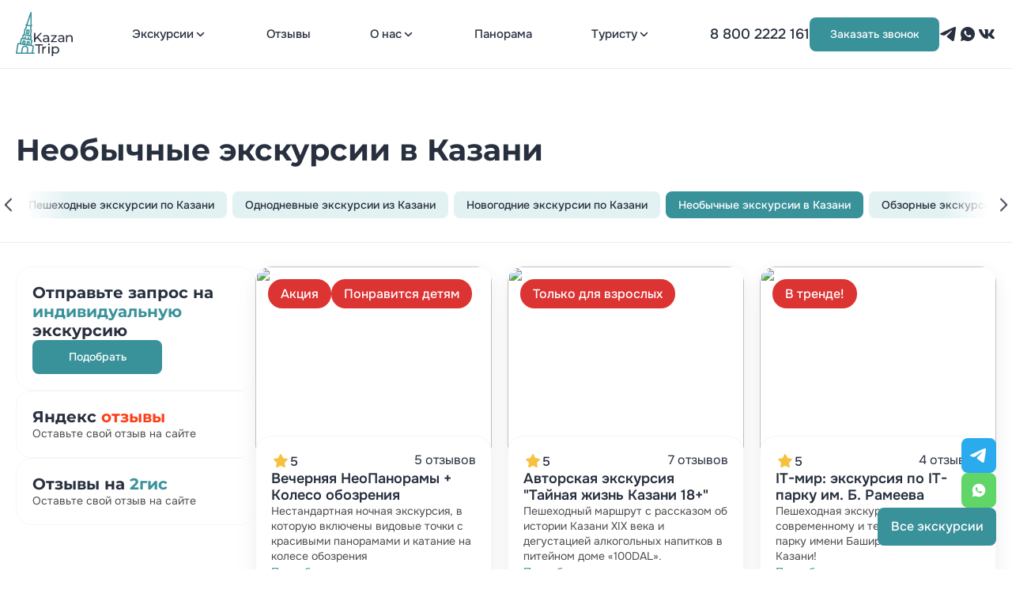

--- FILE ---
content_type: text/html;charset=utf-8
request_url: https://kazantrip.ru/excursions/neobychnye-ehkskursii-v-kazani
body_size: 61230
content:
<!DOCTYPE html><html  lang="ru"><head><meta charset="utf-8">
<meta name="viewport" content="width=device-width, initial-scale=1">
<title>Необычные экскурсии в Казани - забронировать интересную экскурсию по Казани</title>
<script src="https://mc.yandex.ru/metrika/tag.js" async></script>
<link rel="canonical" href="https://kazantrip.ru/excursions/neobychnye-ehkskursii-v-kazani">
<meta name="description" content="Забронируйте необычные экскурсии по Казани для детей и взрослых! Интересные приключенческие экскурсии по столице Татарстана по лучшим ценам для вас!">
<meta name="keywords" content>
<style>/**
 * Swiper 11.1.1
 * Most modern mobile touch slider and framework with hardware accelerated transitions
 * https://swiperjs.com
 *
 * Copyright 2014-2024 Vladimir Kharlampidi
 *
 * Released under the MIT License
 *
 * Released on: April 9, 2024
 */

/* FONT_START */
@font-face {
  font-family: swiper-icons;
  font-style: normal;
  font-weight: 400;
  src: url("data:application/font-woff;charset=utf-8;base64, [base64]//wADZ2x5ZgAAAywAAADMAAAD2MHtryVoZWFkAAABbAAAADAAAAA2E2+eoWhoZWEAAAGcAAAAHwAAACQC9gDzaG10eAAAAigAAAAZAAAArgJkABFsb2NhAAAC0AAAAFoAAABaFQAUGG1heHAAAAG8AAAAHwAAACAAcABAbmFtZQAAA/gAAAE5AAACXvFdBwlwb3N0AAAFNAAAAGIAAACE5s74hXjaY2BkYGAAYpf5Hu/j+W2+MnAzMYDAzaX6QjD6/4//Bxj5GA8AuRwMYGkAPywL13jaY2BkYGA88P8Agx4j+/8fQDYfA1AEBWgDAIB2BOoAeNpjYGRgYNBh4GdgYgABEMnIABJzYNADCQAACWgAsQB42mNgYfzCOIGBlYGB0YcxjYGBwR1Kf2WQZGhhYGBiYGVmgAFGBiQQkOaawtDAoMBQxXjg/wEGPcYDDA4wNUA2CCgwsAAAO4EL6gAAeNpj2M0gyAACqxgGNWBkZ2D4/wMA+xkDdgAAAHjaY2BgYGaAYBkGRgYQiAHyGMF8FgYHIM3DwMHABGQrMOgyWDLEM1T9/w8UBfEMgLzE////P/5//f/V/xv+r4eaAAeMbAxwIUYmIMHEgKYAYjUcsDAwsLKxc3BycfPw8jEQA/[base64]/uznmfPFBNODM2K7MTQ45YEAZqGP81AmGGcF3iPqOop0r1SPTaTbVkfUe4HXj97wYE+yNwWYxwWu4v1ugWHgo3S1XdZEVqWM7ET0cfnLGxWfkgR42o2PvWrDMBSFj/IHLaF0zKjRgdiVMwScNRAoWUoH78Y2icB/yIY09An6AH2Bdu/UB+yxopYshQiEvnvu0dURgDt8QeC8PDw7Fpji3fEA4z/PEJ6YOB5hKh4dj3EvXhxPqH/SKUY3rJ7srZ4FZnh1PMAtPhwP6fl2PMJMPDgeQ4rY8YT6Gzao0eAEA409DuggmTnFnOcSCiEiLMgxCiTI6Cq5DZUd3Qmp10vO0LaLTd2cjN4fOumlc7lUYbSQcZFkutRG7g6JKZKy0RmdLY680CDnEJ+UMkpFFe1RN7nxdVpXrC4aTtnaurOnYercZg2YVmLN/d/gczfEimrE/fs/bOuq29Zmn8tloORaXgZgGa78yO9/cnXm2BpaGvq25Dv9S4E9+5SIc9PqupJKhYFSSl47+Qcr1mYNAAAAeNptw0cKwkAAAMDZJA8Q7OUJvkLsPfZ6zFVERPy8qHh2YER+3i/BP83vIBLLySsoKimrqKqpa2hp6+jq6RsYGhmbmJqZSy0sraxtbO3sHRydnEMU4uR6yx7JJXveP7WrDycAAAAAAAH//wACeNpjYGRgYOABYhkgZgJCZgZNBkYGLQZtIJsFLMYAAAw3ALgAeNolizEKgDAQBCchRbC2sFER0YD6qVQiBCv/H9ezGI6Z5XBAw8CBK/m5iQQVauVbXLnOrMZv2oLdKFa8Pjuru2hJzGabmOSLzNMzvutpB3N42mNgZGBg4GKQYzBhYMxJLMlj4GBgAYow/P/PAJJhLM6sSoWKfWCAAwDAjgbRAAB42mNgYGBkAIIbCZo5IPrmUn0hGA0AO8EFTQAA");
}
/* FONT_END */
:root {
  --swiper-theme-color: #007aff;
  /*
  --swiper-preloader-color: var(--swiper-theme-color);
  --swiper-wrapper-transition-timing-function: initial;
  */
}
:host {
  display: block;
  margin-left: auto;
  margin-right: auto;
  position: relative;
  z-index: 1;
}
.swiper {
  display: block;
  list-style: none;
  margin-left: auto;
  margin-right: auto;
  overflow: hidden;
  padding: 0;
  position: relative;
  /* Fix of Webkit flickering */
  z-index: 1;
}
.swiper-vertical>.swiper-wrapper {
  flex-direction: column;
}
.swiper-wrapper {
  box-sizing: content-box;
  display: flex;
  height: 100%;
  position: relative;
  transition-property: transform;
  transition-timing-function: var(--swiper-wrapper-transition-timing-function, initial);
  width: 100%;
  z-index: 1;
}
.swiper-android .swiper-slide,.swiper-ios .swiper-slide,.swiper-wrapper {
  transform: translateZ(0);
}
.swiper-horizontal {
  touch-action: pan-y;
}
.swiper-vertical {
  touch-action: pan-x;
}
.swiper-slide {
  display: block;
  flex-shrink: 0;
  height: 100%;
  position: relative;
  transition-property: transform;
  width: 100%;
}
.swiper-slide-invisible-blank {
  visibility: hidden;
}
/* Auto Height */
.swiper-autoheight,.swiper-autoheight .swiper-slide {
  height: auto;
}
.swiper-autoheight .swiper-wrapper {
  align-items: flex-start;
  transition-property: transform, height;
}
.swiper-backface-hidden .swiper-slide {
  backface-visibility: hidden;
  transform: translateZ(0);
}
/* 3D Effects */
.swiper-3d.swiper-css-mode .swiper-wrapper {
  perspective: 1200px;
}
.swiper-3d .swiper-wrapper {
  transform-style: preserve-3d;
}
.swiper-3d {
  perspective: 1200px;
}
.swiper-3d .swiper-cube-shadow,.swiper-3d .swiper-slide {
  transform-style: preserve-3d;
}
/* CSS Mode */
.swiper-css-mode>.swiper-wrapper {
  overflow: auto;
  scrollbar-width: none;
  /* For Firefox */
  -ms-overflow-style: none;
  /* For Internet Explorer and Edge */
}
.swiper-css-mode>.swiper-wrapper::-webkit-scrollbar {
  display: none;
}
.swiper-css-mode>.swiper-wrapper>.swiper-slide {
  scroll-snap-align: start start;
}
.swiper-css-mode.swiper-horizontal>.swiper-wrapper {
  scroll-snap-type: x mandatory;
}
.swiper-css-mode.swiper-vertical>.swiper-wrapper {
  scroll-snap-type: y mandatory;
}
.swiper-css-mode.swiper-free-mode>.swiper-wrapper {
  scroll-snap-type: none;
}
.swiper-css-mode.swiper-free-mode>.swiper-wrapper>.swiper-slide {
  scroll-snap-align: none;
}
.swiper-css-mode.swiper-centered>.swiper-wrapper:before {
  content: "";
  flex-shrink: 0;
  order: 9999;
}
.swiper-css-mode.swiper-centered>.swiper-wrapper>.swiper-slide {
  scroll-snap-align: center center;
  scroll-snap-stop: always;
}
.swiper-css-mode.swiper-centered.swiper-horizontal>.swiper-wrapper>.swiper-slide:first-child {
  margin-inline-start: var(--swiper-centered-offset-before);
}
.swiper-css-mode.swiper-centered.swiper-horizontal>.swiper-wrapper:before {
  height: 100%;
  min-height: 1px;
  width: var(--swiper-centered-offset-after);
}
.swiper-css-mode.swiper-centered.swiper-vertical>.swiper-wrapper>.swiper-slide:first-child {
  margin-block-start: var(--swiper-centered-offset-before);
}
.swiper-css-mode.swiper-centered.swiper-vertical>.swiper-wrapper:before {
  height: var(--swiper-centered-offset-after);
  min-width: 1px;
  width: 100%;
}
/* Slide styles start */
/* 3D Shadows */
.swiper-3d .swiper-slide-shadow,.swiper-3d .swiper-slide-shadow-bottom,.swiper-3d .swiper-slide-shadow-left,.swiper-3d .swiper-slide-shadow-right,.swiper-3d .swiper-slide-shadow-top {
  height: 100%;
  left: 0;
  pointer-events: none;
  position: absolute;
  top: 0;
  width: 100%;
  z-index: 10;
}
.swiper-3d .swiper-slide-shadow {
  background: rgba(0,0,0,.15);
}
.swiper-3d .swiper-slide-shadow-left {
  background-image: linear-gradient(270deg, rgba(0,0,0,.5), transparent);
}
.swiper-3d .swiper-slide-shadow-right {
  background-image: linear-gradient(90deg, rgba(0,0,0,.5), transparent);
}
.swiper-3d .swiper-slide-shadow-top {
  background-image: linear-gradient(0deg, rgba(0,0,0,.5), transparent);
}
.swiper-3d .swiper-slide-shadow-bottom {
  background-image: linear-gradient(180deg, rgba(0,0,0,.5), transparent);
}
.swiper-lazy-preloader {
  border: 4px solid var(--swiper-preloader-color, var(--swiper-theme-color));
  border-radius: 50%;
  border-top: 4px solid transparent;
  box-sizing: border-box;
  height: 42px;
  left: 50%;
  margin-left: -21px;
  margin-top: -21px;
  position: absolute;
  top: 50%;
  transform-origin: 50%;
  width: 42px;
  z-index: 10;
}
.swiper-watch-progress .swiper-slide-visible .swiper-lazy-preloader,.swiper:not(.swiper-watch-progress) .swiper-lazy-preloader {
  animation: swiper-preloader-spin 1s linear infinite;
}
.swiper-lazy-preloader-white {
  --swiper-preloader-color: #fff;
}
.swiper-lazy-preloader-black {
  --swiper-preloader-color: #000;
}
@keyframes swiper-preloader-spin {
  0% {
    transform: rotate(0deg);
  }
  to {
    transform: rotate(1turn);
  }
}
/* Slide styles end */
</style>
<style>/*
1. Prevent padding and border from affecting element width. (https://github.com/mozdevs/cssremedy/issues/4)
2. Allow adding a border to an element by just adding a border-width. (https://github.com/tailwindcss/tailwindcss/pull/116)
2. [UnoCSS]: allow to override the default border color with css var `--un-default-border-color`
*/

*,:after,:before {
  border-color: var(--un-default-border-color, #e5e7eb); /* 2 */
  border-style: solid; /* 2 */
  border-width: 0; /* 2 */
  box-sizing: border-box; /* 1 */
}

:after,:before {
  --un-content: "";
}

/*
1. Use a consistent sensible line-height in all browsers.
2. Prevent adjustments of font size after orientation changes in iOS.
3. Use a more readable tab size.
4. Use the user's configured `sans` font-family by default.
5. Use the user's configured `sans` font-feature-settings by default.
6. Use the user's configured `sans` font-variation-settings by default.
7. Disable tap highlights on iOS.
*/

:host,html {
  line-height: 1.5; /* 1 */
  -webkit-text-size-adjust: 100%; /* 2 */
  font-family: ui-sans-serif,system-ui,sans-serif,Apple Color Emoji,Segoe UI Emoji,Segoe UI Symbol,Noto Color Emoji; /* 4 */
  font-feature-settings: normal; /* 5 */
  font-variation-settings: normal; /* 6 */
  -moz-tab-size: 4; /* 3 */
  -o-tab-size: 4;
     tab-size: 4; /* 3 */
  -webkit-tap-highlight-color: transparent; /* 7 */
}

/*
1. Remove the margin in all browsers.
2. Inherit line-height from `html` so users can set them as a class directly on the `html` element.
*/

body {
  line-height: inherit; /* 2 */
  margin: 0; /* 1 */
}

/*
1. Add the correct height in Firefox.
2. Correct the inheritance of border color in Firefox. (https://bugzilla.mozilla.org/show_bug.cgi?id=190655)
3. Ensure horizontal rules are visible by default.
*/

hr {
  border-top-width: 1px; /* 3 */
  color: inherit; /* 2 */
  height: 0; /* 1 */
}

/*
Add the correct text decoration in Chrome, Edge, and Safari.
*/

abbr:where([title]) {
  -webkit-text-decoration: underline dotted;
          text-decoration: underline dotted;
}

/*
Remove the default font size and weight for headings.
*/

h1,h2,h3,h4,h5,h6 {
  font-size: inherit;
  font-weight: inherit;
}

/*
Reset links to optimize for opt-in styling instead of opt-out.
*/

a {
  color: inherit;
  text-decoration: inherit;
}

/*
Add the correct font weight in Edge and Safari.
*/

b,strong {
  font-weight: bolder;
}

/*
1. Use the user's configured `mono` font-family by default.
2. Use the user's configured `mono` font-feature-settings by default.
3. Use the user's configured `mono` font-variation-settings by default.
4. Correct the odd `em` font sizing in all browsers.
*/

code,kbd,pre,samp {
  font-family: ui-monospace,SFMono-Regular,Menlo,Monaco,Consolas,Liberation Mono,Courier New,monospace; /* 1 */
  font-feature-settings: normal; /* 2 */
  font-size: 1em; /* 4 */
  font-variation-settings: normal; /* 3 */
}

/*
Add the correct font size in all browsers.
*/

small {
  font-size: 80%;
}

/*
Prevent `sub` and `sup` elements from affecting the line height in all browsers.
*/

sub,sup {
  font-size: 75%;
  line-height: 0;
  position: relative;
  vertical-align: baseline;
}

sub {
  bottom: -.25em;
}

sup {
  top: -.5em;
}

/*
1. Remove text indentation from table contents in Chrome and Safari. (https://bugs.chromium.org/p/chromium/issues/detail?id=999088, https://bugs.webkit.org/show_bug.cgi?id=201297)
2. Correct table border color inheritance in all Chrome and Safari. (https://bugs.chromium.org/p/chromium/issues/detail?id=935729, https://bugs.webkit.org/show_bug.cgi?id=195016)
3. Remove gaps between table borders by default.
*/

table {
  border-collapse: collapse; /* 3 */
  border-color: inherit; /* 2 */
  text-indent: 0; /* 1 */
}

/*
1. Change the font styles in all browsers.
2. Remove the margin in Firefox and Safari.
3. Remove default padding in all browsers.
*/

button,input,optgroup,select,textarea {
  color: inherit; /* 1 */
  font-family: inherit; /* 1 */
  font-feature-settings: inherit; /* 1 */
  font-size: 100%; /* 1 */
  font-variation-settings: inherit; /* 1 */
  font-weight: inherit; /* 1 */
  line-height: inherit; /* 1 */
  margin: 0; /* 2 */
  padding: 0; /* 3 */
}

/*
Remove the inheritance of text transform in Edge and Firefox.
*/

button,select {
  text-transform: none;
}

/*
1. Correct the inability to style clickable types in iOS and Safari.
2. Remove default button styles.
*/

[type=button],[type=reset],[type=submit],button {
  -webkit-appearance: button; /* 1 */
  background-color: transparent; /* 2 */
  background-image: none; /* 2 */
}

/*
Use the modern Firefox focus style for all focusable elements.
*/

:-moz-focusring {
  outline: auto;
}

/*
Remove the additional `:invalid` styles in Firefox. (https://github.com/mozilla/gecko-dev/blob/2f9eacd9d3d995c937b4251a5557d95d494c9be1/layout/style/res/forms.css#L728-L737)
*/

:-moz-ui-invalid {
  box-shadow: none;
}

/*
Add the correct vertical alignment in Chrome and Firefox.
*/

progress {
  vertical-align: baseline;
}

/*
Correct the cursor style of increment and decrement buttons in Safari.
*/

::-webkit-inner-spin-button,::-webkit-outer-spin-button {
  height: auto;
}

/*
1. Correct the odd appearance in Chrome and Safari.
2. Correct the outline style in Safari.
*/

[type=search] {
  -webkit-appearance: textfield; /* 1 */
  outline-offset: -2px; /* 2 */
}

/*
Remove the inner padding in Chrome and Safari on macOS.
*/

::-webkit-search-decoration {
  -webkit-appearance: none;
}

/*
1. Correct the inability to style clickable types in iOS and Safari.
2. Change font properties to `inherit` in Safari.
*/

::-webkit-file-upload-button {
  -webkit-appearance: button; /* 1 */
  font: inherit; /* 2 */
}

/*
Add the correct display in Chrome and Safari.
*/

summary {
  display: list-item;
}

/*
Removes the default spacing for appropriate elements.
*/

blockquote,dd,dl,figure,h1,h2,h3,h4,h5,h6,hr,p,pre {
  margin: 0;
}

fieldset {
  margin: 0;
  padding: 0;
}

legend {
  padding: 0;
}

menu,ol,ul {
  list-style: none;
  margin: 0;
  padding: 0;
}

dialog {
  padding: 0;
}

/*
Prevent resizing textareas horizontally by default.
*/

textarea {
  resize: vertical;
}

/*
1. Reset the default placeholder opacity in Firefox. (https://github.com/tailwindlabs/tailwindcss/issues/3300)
2. Set the default placeholder color to the user's configured gray 400 color.
*/

input::-moz-placeholder,textarea::-moz-placeholder {
  color: #9ca3af; /* 2 */
  opacity: 1; /* 1 */
}

input::placeholder,textarea::placeholder {
  color: #9ca3af; /* 2 */
  opacity: 1; /* 1 */
}

/*
Set the default cursor for buttons.
*/

[role=button],button {
  cursor: pointer;
}

/*
Make sure disabled buttons don't get the pointer cursor.
*/

:disabled {
  cursor: default;
}

/*
1. Make replaced elements `display: block` by default. (https://github.com/mozdevs/cssremedy/issues/14)
2. Add `vertical-align: middle` to align replaced elements more sensibly by default. (https://github.com/jensimmons/cssremedy/issues/14#issuecomment-634934210)
   This can trigger a poorly considered lint error in some tools but is included by design.
*/

audio,canvas,embed,iframe,img,object,svg,video {
  display: block; /* 1 */
  vertical-align: middle; /* 2 */
}

/*
Constrain images and videos to the parent width and preserve their intrinsic aspect ratio. (https://github.com/mozdevs/cssremedy/issues/14)
*/

img,video {
  height: auto;
  max-width: 100%;
}

/*
Make elements with the HTML hidden attribute stay hidden by default.
*/

[hidden] {
  display: none;
}

html{
    scroll-behavior:smooth;;
}

body{
    font-family:"Onest";;
}

#__nuxt {
    min-height:100vh;display:flex;flex-direction:column;justify-content:flex-start;;
}

.scrollbar-measure{
    position:absolute;top:-9999px;width:5rem;height:5rem;overflow:scroll;background-color:transparent;}

body.modal-open {
    margin-right:1.0625rem;overflow:hidden;;
}

body.modal-open-mobile {
    margin-right:0;overflow:hidden;;
}

.transition-bage,.transition-button {
    transition-property: color, background-color, border-color, outline-color, text-decoration-color, fill, stroke, box-shadow;
}

.index__slider-img-container{
    -webkit-mask-image:url(/sliderBg.svg);
            mask-image:url(/sliderBg.svg);
    -webkit-mask-position: bottom;
            mask-position: bottom;
    -webkit-mask-repeat: no-repeat;
            mask-repeat: no-repeat;
    -webkit-mask-size: cover;
            mask-size: cover;
}

.more-text-block{
    display:flex;flex-direction:column;gap:1.875rem;font-size:0.875rem;line-height:1.25rem;--un-text-opacity:1;color:rgb(77 77 77 / var(--un-text-opacity));line-height:1.4;}@media (min-width: 1024px){.more-text-block{gap:2.5rem;font-size:1rem;line-height:1.5rem;line-height:1.4;}}

.more-text-block a{
    --un-text-opacity:1;color:rgb(57 145 154 / var(--un-text-opacity));}

.more-text-block b{
    --un-text-opacity:1;color:rgb(40 48 63 / var(--un-text-opacity));font-weight:600;}

.more-text-block h2{
    font-size:1.125rem;line-height:1.75rem;--un-text-opacity:1;color:rgb(40 48 63 / var(--un-text-opacity));font-weight:700;font-family:"Montserrat";line-height:1.2;}@media (min-width: 1024px){.more-text-block h2{font-size:1.25rem;line-height:1.75rem;line-height:1.2;}}

.more-text-block>div{
    display:flex;flex-direction:column;gap:1rem;}@media (min-width: 1024px){.more-text-block>div{gap:1.25rem;}}

.more-text-block ul>li{
    display:flex;}.more-text-block ul>li::before{margin-left:0.625rem;margin-right:0.625rem;margin-top:0.5em;width:0.25rem;height:0.25rem;flex-shrink:0;border-radius:9999px;background-color:currentColor;content:"";}

.more-text-block ul>li>*{
    display:contents;}

.more-text-block ol {
	counter-reset:item;}.more-text-block ol>:not([hidden])~:not([hidden]){--un-space-y-reverse:0;margin-top:calc(0.5rem * calc(1 - var(--un-space-y-reverse)));margin-bottom:calc(0.5rem * var(--un-space-y-reverse));}

.more-text-block ol>li {
	display:grid;grid-template-columns:auto 1fr;gap:0.5rem;}.more-text-block ol>li::before{content:counters(item,".");counter-increment:item;}

.more-text-block ol>li>* {
	grid-column:1/-1;}

.more-text-block ol>li:before,.more-text-block ol>li>.ol-title {
	grid-column:span 1/span 1;font-size:1.125rem;line-height:1.75rem;--un-text-opacity:1;color:rgb(40 48 63 / var(--un-text-opacity));font-weight:700;font-family:"Montserrat";line-height:1.2;}@media (min-width: 1024px){.more-text-block ol>li:before,.more-text-block ol>li>.ol-title{font-size:1.25rem;line-height:1.75rem;line-height:1.2;}}

.more-text-block ol ol>li:before,.more-text-block ol ol>li>.ol-title {
	font-size:1rem;--un-text-opacity:1;color:rgb(40 48 63 / var(--un-text-opacity));font-weight:500;font-family:"Montserrat";line-height:1.2;}@media (min-width: 1024px){.more-text-block ol ol>li:before,.more-text-block ol ol>li>.ol-title{font-size:1rem;line-height:1.2;}}

body {
	--width-content:1280px;--width-content-margin:15px;position:relative;display:flex;flex-direction:column;white-space:pre-line;--un-bg-opacity:1;background-color:rgb(255 255 255 / var(--un-bg-opacity));;
}@media (min-width: 640px){body{--width-content-margin:20px;}}

.grid-container {
    display:grid;;
	grid-template-columns:
		[full-start] minmax(var(--width-content-margin), 1fr)
		[main-start] minmax(0, var(--width-content))
		[main-end] minmax(var(--width-content-margin), 1fr) [full-end];		
}

.grid-container>* {
	grid-column:main;;
}

.wrapper {
	margin-left:auto;margin-right:auto;width:calc(100% - var(--width-content-margin) * 2);max-width:var(--width-content);;
}

.container {
	max-width:var(--width-content);;
}

.scroll-h-0::-webkit-scrollbar {
    height: 0;
    max-height: 0;
}

.swiper-button{
    pointer-events:auto;display:flex;border-radius:9999px;transition-property:color,background-color,border-color,outline-color,text-decoration-color,fill,stroke;transition-timing-function:cubic-bezier(0.4, 0, 0.2, 1);transition-duration:150ms;transition-duration:500ms;transition-timing-function:linear;}

.swiper-button.swiper-button-lock{
    display:none;}

.swiper-pagination{
    display:flex;flex-shrink:0;flex-wrap:wrap;align-items:center;justify-content:center;}

.swiper-pagination .swiper-pagination-bullet{
    margin-right:0.5rem;width:0.625rem;height:0.625rem;flex-shrink:0;cursor:pointer;border-radius:9999px;background-color:var(--pagination-bullet-color,#fff);transition-property:color,background-color,border-color,outline-color,text-decoration-color,fill,stroke;transition-timing-function:cubic-bezier(0.4, 0, 0.2, 1);transition-duration:150ms;}.swiper-pagination .swiper-pagination-bullet:last-child{margin-right:0;}.swiper-pagination .swiper-pagination-bullet:hover{--un-bg-opacity:1;background-color:rgb(57 145 154 / var(--un-bg-opacity));}

.swiper-pagination .swiper-pagination-bullet-active{
    --un-bg-opacity:1;background-color:rgb(57 145 154 / var(--un-bg-opacity));}

.swiper-pagination-disabled,.swiper-pagination-lock {
    display:none;}

.swiper-pagination-bullets-dynamic{
    flex-wrap:nowrap;justify-content:flex-start;overflow:hidden;}

.swiper-pagination-bullets-dynamic .swiper-pagination-bullet {    
    position: relative;  
    transform: scale(.4);
}

.swiper-pagination-bullets-dynamic .swiper-pagination-bullet {    
    width:0.75rem;height:0.75rem;transition-property:left,color,transform;transition-timing-function:cubic-bezier(0.4, 0, 0.2, 1);transition-duration:150ms;}

.swiper-pagination-bullets-dynamic .swiper-pagination-bullet-active,.swiper-pagination-bullets-dynamic .swiper-pagination-bullet-active-main {
  transform: scale(1);
}

.swiper-pagination-bullets-dynamic .swiper-pagination-bullet-active-next,.swiper-pagination-bullets-dynamic .swiper-pagination-bullet-active-prev {
  transform: scale(.8);
}

.swiper-pagination-bullets-dynamic .swiper-pagination-bullet-active-next-next,.swiper-pagination-bullets-dynamic .swiper-pagination-bullet-active-prev-prev {
  transform: scale(.4);
}

.animate-preloader{
    animation: preloader 2s linear infinite;
}

.animation-waves{
    animation: waves 10s linear infinite;
}

.scroll-customize {
	&::-webkit-scrollbar {
	  padding: 5px 5px 5px 0;
	  width: 6px;
	}
  
	&::-webkit-scrollbar-thumb {
	  background-color: #39919a;
	  border-radius: 100px;
	}  
	
  }

@keyframes preloader {
    0%,to {
      box-shadow: 14px 0 0 -2px,38px 0 0 -2px,-14px 0 0 -2px,-38px 0 0 -2px;
    }
    20% {
      box-shadow: 14px 0 0 -2px,38px 0 0 -2px,-14px 0 0 -2px,-38px 0 0 2px;
    }
    40% {
      box-shadow: 14px 0 0 -2px,38px 0 0 -2px,-14px 0 0 2px,-38px 0 0 -2px;
    }
    60% {
      box-shadow: 14px 0 0 2px,38px 0 0 -2px,-14px 0 0 -2px,-38px 0 0 -2px;
    }
    80% {
        box-shadow: 14px 0 0 -2px,38px 0 0 2px,-14px 0 0 -2px,-38px 0 0 -2px;
    }
}

@keyframes waves {
    0% {
     transform: translateX(0);
    }
    to{
        transform: translateX(100%);
    }
}
</style>
<style>.dp__input_wrap{box-sizing:unset;position:relative;width:100%}.dp__input_wrap:focus{border-color:var(--dp-border-color-hover);outline:none}.dp__input{background-color:var(--dp-background-color);border:1px solid var(--dp-border-color);border-radius:var(--dp-border-radius);box-sizing:border-box;color:var(--dp-text-color);font-family:var(--dp-font-family);font-size:var(--dp-font-size);line-height:calc(var(--dp-font-size)*1.5);outline:none;padding:var(--dp-input-padding);transition:border-color .2s cubic-bezier(.645, .045, .355, 1);width:100%}.dp__input::-moz-placeholder{opacity:.7}.dp__input::placeholder{opacity:.7}.dp__input:hover{border-color:var(--dp-border-color-hover)}.dp__input_reg{caret-color:transparent}.dp__input_focus{border-color:var(--dp-border-color-hover)}.dp__disabled{background:var(--dp-disabled-color)}.dp__disabled::-moz-placeholder{color:var(--dp-disabled-color-text)}.dp__disabled::placeholder{color:var(--dp-disabled-color-text)}.dp__input_icons{display:inline-block;height:var(--dp-font-size);width:var(--dp-font-size);stroke-width:0;box-sizing:content-box;color:var(--dp-icon-color);font-size:var(--dp-font-size);line-height:calc(var(--dp-font-size)*1.5);padding:6px 12px}.dp__input_icon{color:var(--dp-icon-color);cursor:pointer;inset-inline-start:0;position:absolute;top:50%;transform:translateY(-50%)}.dp__clear_icon{color:var(--dp-icon-color);cursor:pointer;inset-inline-end:0;position:absolute;top:50%;transform:translateY(-50%)}.dp__input_icon_pad{padding-inline-start:var(--dp-input-icon-padding)}.dp__input_valid{border-color:var(--dp-success-color);box-shadow:0 0 var(--dp-border-radius) var(--dp-success-color)}.dp__input_valid:hover{border-color:var(--dp-success-color)}.dp__input_invalid{border-color:var(--dp-danger-color);box-shadow:0 0 var(--dp-border-radius) var(--dp-danger-color)}.dp__input_invalid:hover{border-color:var(--dp-danger-color)}.dp__menu{background:var(--dp-background-color);border:1px solid var(--dp-menu-border-color);border-radius:var(--dp-border-radius);box-sizing:border-box;font-family:var(--dp-font-family);font-size:var(--dp-font-size);min-width:var(--dp-menu-min-width);-webkit-user-select:none;-moz-user-select:none;user-select:none}.dp__menu:after{box-sizing:border-box}.dp__menu:before{box-sizing:border-box}.dp__menu:focus{border:1px solid var(--dp-menu-border-color);outline:none}.dp--menu-wrapper{position:absolute;z-index:99999}.dp__menu_inner{padding:var(--dp-menu-padding)}.dp--menu--inner-stretched{padding:6px 0}.dp__menu_index{z-index:99999}.dp-menu-loading,.dp__menu_disabled,.dp__menu_readonly{inset:0;position:absolute;z-index:999999}.dp__menu_disabled{background:hsla(0,0%,100%,.5);cursor:not-allowed}.dp__menu_readonly{background:transparent;cursor:default}.dp-menu-loading{background:hsla(0,0%,100%,.5);cursor:default}.dp--menu-load-container{align-items:center;display:flex;height:100%;justify-content:center;width:100%}.dp--menu-loader{animation:dp-load-rotation 1s linear infinite;border:var(--dp-loader);border-bottom-color:transparent;border-radius:50%;box-sizing:border-box;display:inline-block;height:48px;position:absolute;width:48px}@keyframes dp-load-rotation{0%{transform:rotate(0deg)}to{transform:rotate(1turn)}}.dp__arrow_top{background-color:var(--dp-background-color);border-inline-end:1px solid var(--dp-menu-border-color);border-top:1px solid var(--dp-menu-border-color);height:12px;left:var(--dp-arrow-left);position:absolute;top:0;transform:translate(-50%, -50%) rotate(-45deg);width:12px}.dp__arrow_bottom{background-color:var(--dp-background-color);border-bottom:1px solid var(--dp-menu-border-color);border-inline-end:1px solid var(--dp-menu-border-color);bottom:0;height:12px;left:var(--dp-arrow-left);position:absolute;transform:translate(-50%, 50%) rotate(45deg);width:12px}.dp__action_extra{padding:2px 0;text-align:center}.dp--preset-dates{border-inline-end:1px solid var(--dp-border-color);padding:5px}@media only screen and (width <= 600px){.dp--preset-dates{align-self:center;border:none;display:flex;max-width:calc(var(--dp-menu-width) - var(--dp-action-row-padding)*2);overflow-x:auto}}.dp--preset-dates-collapsed{align-self:center;border:none;display:flex;max-width:calc(var(--dp-menu-width) - var(--dp-action-row-padding)*2);overflow-x:auto}.dp__sidebar_left{border-inline-end:1px solid var(--dp-border-color);padding:5px}.dp__sidebar_right{margin-inline-end:1px solid var(--dp-border-color);padding:5px}.dp--preset-range{border-radius:var(--dp-border-radius);color:var(--dp-text-color);display:block;padding:5px;text-align:left;transition:var(--dp-common-transition);white-space:nowrap;width:100%}.dp--preset-range:hover{background-color:var(--dp-hover-color);color:var(--dp-hover-text-color);cursor:pointer}@media only screen and (width <= 600px){.dp--preset-range{border:1px solid var(--dp-border-color);margin:0 3px}.dp--preset-range:first-child{margin-left:0}.dp--preset-range:last-child{margin-right:0}}.dp--preset-range-collapsed{border:1px solid var(--dp-border-color);margin:0 3px}.dp--preset-range-collapsed:first-child{margin-left:0}.dp--preset-range-collapsed:last-child{margin-right:0}.dp__menu_content_wrapper{display:flex}@media only screen and (width <= 600px){.dp__menu_content_wrapper{flex-direction:column-reverse}}.dp--menu-content-wrapper-collapsed{flex-direction:column-reverse}.dp__calendar_header{align-items:center;color:var(--dp-text-color);display:flex;font-weight:700;justify-content:center;position:relative;white-space:nowrap}.dp__calendar_header_item{box-sizing:border-box;flex-grow:1;height:var(--dp-cell-size);padding:var(--dp-cell-padding);text-align:center;width:var(--dp-cell-size)}.dp__calendar_row{align-items:center;display:flex;justify-content:center;margin:var(--dp-row-margin)}.dp__calendar_item{box-sizing:border-box;color:var(--dp-text-color);flex-grow:1;text-align:center}.dp__calendar{position:relative}.dp__calendar_header_cell{border-bottom:thin solid var(--dp-border-color);padding:var(--dp-calendar-header-cell-padding)}.dp__cell_inner{align-items:center;border:1px solid transparent;border-radius:var(--dp-cell-border-radius);box-sizing:border-box;display:flex;height:var(--dp-cell-size);justify-content:center;padding:var(--dp-cell-padding);position:relative;text-align:center;width:var(--dp-cell-size)}.dp__cell_inner:hover{transition:all .2s}.dp__cell_auto_range_start,.dp__date_hover_start:hover,.dp__range_start{border-end-end-radius:0;border-start-end-radius:0}.dp__cell_auto_range_end,.dp__date_hover_end:hover,.dp__range_end{border-end-start-radius:0;border-start-start-radius:0}.dp__active_date,.dp__range_end,.dp__range_start{background:var(--dp-primary-color);color:var(--dp-primary-text-color)}.dp__date_hover:hover,.dp__date_hover_end:hover,.dp__date_hover_start:hover{background:var(--dp-hover-color);color:var(--dp-hover-text-color)}.dp__cell_offset{color:var(--dp-secondary-color)}.dp__cell_disabled{color:var(--dp-secondary-color);cursor:not-allowed}.dp__range_between{background:var(--dp-range-between-dates-background-color);border:1px solid var(--dp-range-between-border-color);border-radius:0;color:var(--dp-range-between-dates-text-color)}.dp__range_between_week{background:var(--dp-primary-color);border-bottom:1px solid var(--dp-primary-color);border-radius:0;border-top:1px solid var(--dp-primary-color);color:var(--dp-primary-text-color)}.dp__today{border:1px solid var(--dp-primary-color)}.dp__week_num{color:var(--dp-secondary-color);text-align:center}.dp__cell_auto_range{border-bottom:1px dashed var(--dp-primary-color);border-radius:0;border-top:1px dashed var(--dp-primary-color)}.dp__cell_auto_range_start{border-bottom:1px dashed var(--dp-primary-color);border-end-start-radius:var(--dp-cell-border-radius);border-inline-start:1px dashed var(--dp-primary-color);border-start-start-radius:var(--dp-cell-border-radius);border-top:1px dashed var(--dp-primary-color)}.dp__cell_auto_range_end{border-bottom:1px dashed var(--dp-primary-color);border-end-end-radius:var(--dp-cell-border-radius);border-inline-end:1px dashed var(--dp-primary-color);border-start-end-radius:var(--dp-cell-border-radius);border-top:1px dashed var(--dp-primary-color)}.dp__calendar_header_separator{background:var(--dp-border-color);height:1px;width:100%}.dp__calendar_next{margin-inline-start:var(--dp-multi-calendars-spacing)}.dp__marker_dot,.dp__marker_line{background-color:var(--dp-marker-color);bottom:0;height:5px;position:absolute}.dp__marker_dot{border-radius:50%;left:50%;transform:translateX(-50%);width:5px}.dp__marker_line{left:0;width:100%}.dp__marker_tooltip{background-color:var(--dp-tooltip-color);border:1px solid var(--dp-border-color);border-radius:var(--dp-border-radius);box-sizing:border-box;cursor:default;padding:5px;position:absolute;z-index:99999}.dp__tooltip_content{white-space:nowrap}.dp__tooltip_text{align-items:center;color:var(--dp-text-color);display:flex;flex-flow:row nowrap}.dp__tooltip_mark{background-color:var(--dp-text-color);border-radius:50%;color:var(--dp-text-color);height:5px;margin-inline-end:5px;width:5px}.dp__arrow_bottom_tp{background-color:var(--dp-tooltip-color);border-bottom:1px solid var(--dp-border-color);border-inline-end:1px solid var(--dp-border-color);bottom:0;height:8px;position:absolute;transform:translate(-50%, 50%) rotate(45deg);width:8px}.dp__instance_calendar{position:relative;width:100%}@media only screen and (width <= 600px){.dp__flex_display{flex-direction:column}}.dp--flex-display-collapsed{flex-direction:column}.dp__cell_highlight{background-color:var(--dp-highlight-color)}.dp__month_year_row{align-items:center;box-sizing:border-box;color:var(--dp-text-color);display:flex;height:var(--dp-month-year-row-height)}.dp__inner_nav{border-radius:50%;color:var(--dp-icon-color);cursor:pointer;height:var(--dp-month-year-row-button-size);text-align:center;width:var(--dp-month-year-row-button-size)}.dp__inner_nav svg{height:var(--dp-button-icon-height);width:var(--dp-button-icon-height)}.dp__inner_nav:hover{background:var(--dp-hover-color);color:var(--dp-hover-icon-color)}[dir=rtl] .dp__inner_nav{transform:rotate(180deg)}.dp__inner_nav_disabled,.dp__inner_nav_disabled:hover{background:var(--dp-disabled-color);color:var(--dp-disabled-color-text);cursor:not-allowed}.dp--year-select,.dp__month_year_select{align-items:center;border-radius:var(--dp-border-radius);box-sizing:border-box;color:var(--dp-text-color);cursor:pointer;display:flex;height:var(--dp-month-year-row-height);justify-content:center;text-align:center}.dp--year-select:hover,.dp__month_year_select:hover{background:var(--dp-hover-color);color:var(--dp-hover-text-color);transition:var(--dp-common-transition)}.dp__month_year_select{width:50%}.dp--year-select{width:100%}.dp__month_year_wrap{display:flex;flex-direction:row;width:100%}.dp__year_disable_select{justify-content:space-around}.dp--header-wrap{display:flex;flex-direction:column;width:100%}.dp__overlay{background:var(--dp-background-color);box-sizing:border-box;color:var(--dp-text-color);font-family:var(--dp-font-family);transition:opacity 1s ease-out;width:100%;z-index:99999}.dp--overlay-absolute{height:100%;left:0;position:absolute;top:0}.dp--overlay-relative{position:relative}.dp__overlay_container::-webkit-scrollbar-track{background-color:var(--dp-scroll-bar-background);box-shadow:var(--dp-scroll-bar-background)}.dp__overlay_container::-webkit-scrollbar{background-color:var(--dp-scroll-bar-background);width:5px}.dp__overlay_container::-webkit-scrollbar-thumb{background-color:var(--dp-scroll-bar-color);border-radius:10px}.dp__overlay:focus{border:none;outline:none}.dp__container_flex{display:flex}.dp__container_block{display:block}.dp__overlay_container{flex-direction:column;height:var(--dp-overlay-height);overflow-y:auto}.dp__time_picker_overlay_container{height:100%}.dp__overlay_row{align-items:center;box-sizing:border-box;display:flex;flex-wrap:wrap;margin-inline:auto auto;max-width:100%;padding:0;width:100%}.dp__flex_row{flex:1}.dp__overlay_col{box-sizing:border-box;padding:var(--dp-overlay-col-padding);white-space:nowrap;width:33%}.dp__overlay_cell_pad{padding:var(--dp-common-padding) 0}.dp__overlay_cell_active{background:var(--dp-primary-color);border-radius:var(--dp-border-radius);color:var(--dp-primary-text-color);cursor:pointer;text-align:center}.dp__overlay_cell{border-radius:var(--dp-border-radius);cursor:pointer;text-align:center}.dp__overlay_cell:hover{background:var(--dp-hover-color);color:var(--dp-hover-text-color);transition:var(--dp-common-transition)}.dp__cell_in_between{background:var(--dp-hover-color);color:var(--dp-hover-text-color)}.dp__over_action_scroll{box-sizing:border-box;right:5px}.dp__overlay_cell_disabled{background:var(--dp-disabled-color);cursor:not-allowed}.dp__overlay_cell_disabled:hover{background:var(--dp-disabled-color)}.dp__overlay_cell_active_disabled{background:var(--dp-primary-disabled-color);cursor:not-allowed}.dp__overlay_cell_active_disabled:hover{background:var(--dp-primary-disabled-color)}.dp--tp-wrap{max-width:var(--dp-menu-min-width)}.dp__time_input{align-items:center;color:var(--dp-text-color);display:flex;font-family:var(--dp-font-family);justify-content:center;-webkit-user-select:none;-moz-user-select:none;user-select:none;width:100%}.dp__time_col_reg_block{padding:0 20px}.dp__time_col_reg_inline{padding:0 10px}.dp__time_col_reg_with_button{padding:0 15px}.dp__time_col_sec{padding:0 10px}.dp__time_col_sec_with_button{padding:0 5px}.dp__time_col{align-items:center;display:flex;flex-direction:column;justify-content:center;text-align:center}.dp__time_col_block{font-size:var(--dp-time-font-size)}.dp__time_display{align-items:center;border-radius:var(--dp-border-radius);color:var(--dp-text-color);cursor:pointer;display:flex;justify-content:center}.dp__time_display:hover:enabled{background:var(--dp-hover-color);color:var(--dp-hover-text-color)}.dp__time_display_block{padding:0 3px}.dp__time_display_inline{padding:5px}.dp__time_picker_inline_container{display:flex;justify-content:center;width:100%}.dp__inc_dec_button{align-items:center;border-radius:50%;box-sizing:border-box;color:var(--dp-icon-color);cursor:pointer;display:flex;height:var(--dp-time-inc-dec-button-size);justify-content:center;margin:0;padding:5px;width:var(--dp-time-inc-dec-button-size)}.dp__inc_dec_button svg{height:var(--dp-time-inc-dec-button-size);width:var(--dp-time-inc-dec-button-size)}.dp__inc_dec_button:hover{background:var(--dp-hover-color);color:var(--dp-primary-color)}.dp__inc_dec_button_inline{align-items:center;cursor:pointer;display:flex;height:8px;padding:0;width:100%}.dp__inc_dec_button_disabled,.dp__inc_dec_button_disabled:hover{background:var(--dp-disabled-color);color:var(--dp-disabled-color-text);cursor:not-allowed}.dp__pm_am_button{background:var(--dp-primary-color);border:none;border-radius:var(--dp-border-radius);color:var(--dp-primary-text-color);cursor:pointer;padding:var(--dp-common-padding)}.dp__tp_inline_btn_bar{background-color:var(--dp-secondary-color);border-collapse:collapse;height:4px;transition:var(--dp-common-transition);width:100%}.dp__tp_inline_btn_top:hover .dp__tp_btn_in_r{background-color:var(--dp-primary-color);transform:rotate(12deg) scale(1.15) translateY(-2px)}.dp__tp_inline_btn_top:hover .dp__tp_btn_in_l{background-color:var(--dp-primary-color);transform:rotate(-12deg) scale(1.15) translateY(-2px)}.dp__tp_inline_btn_bottom:hover .dp__tp_btn_in_r{background-color:var(--dp-primary-color);transform:rotate(-12deg) scale(1.15) translateY(-2px)}.dp__tp_inline_btn_bottom:hover .dp__tp_btn_in_l{background-color:var(--dp-primary-color);transform:rotate(12deg) scale(1.15) translateY(-2px)}.dp--time-overlay-btn{background:none}.dp--time-invalid{background-color:var(--dp-disabled-color)}.dp__action_row{align-items:center;box-sizing:border-box;color:var(--dp-text-color);display:flex;flex-flow:row nowrap;padding:var(--dp-action-row-padding);width:100%}.dp__action_row svg{height:var(--dp-button-icon-height);width:auto}.dp__selection_preview{color:var(--dp-text-color);display:block;font-size:var(--dp-preview-font-size);overflow:hidden;text-overflow:ellipsis;white-space:nowrap}.dp__action_buttons{align-items:center;display:flex;flex:0;justify-content:flex-end;margin-inline-start:auto;white-space:nowrap}.dp__action_button{align-items:center;background:transparent;border:1px solid transparent;border-radius:var(--dp-border-radius);cursor:pointer;display:inline-flex;font-family:var(--dp-font-family);font-size:var(--dp-preview-font-size);height:var(--dp-action-button-height);line-height:var(--dp-action-button-height);margin-inline-start:3px;padding:var(--dp-action-buttons-padding)}.dp__action_buttons .dp__action_select{background:var(--dp-primary-color);color:var(--dp-primary-text-color)}.dp__action_buttons .dp__action_select:hover{background:var(--dp-primary-color);transition:var(--dp-action-row-transtion)}.dp__action_buttons .dp__action_select:disabled{background:var(--dp-primary-disabled-color);cursor:not-allowed}.dp__action_cancel{border:1px solid var(--dp-border-color);color:var(--dp-text-color)}.dp__action_cancel:hover{border-color:var(--dp-primary-color);transition:var(--dp-action-row-transtion)}.dp-quarter-picker-wrap{display:flex;flex-direction:column;height:100%;min-width:var(--dp-menu-min-width)}.dp--qr-btn{padding:var(--dp-common-padding);width:100%}.dp--qr-btn:not(.dp--highlighted,.dp--qr-btn-active,.dp--qr-btn-disabled,.dp--qr-btn-between){background:none}.dp--qr-btn:hover:not(.dp--qr-btn-active,.dp--qr-btn-disabled){background:var(--dp-hover-color);color:var(--dp-hover-text-color);transition:var(--dp-common-transition)}.dp--quarter-items{display:flex;flex:1;flex-direction:column;height:100%;justify-content:space-evenly;width:100%}.dp--qr-btn-active{background:var(--dp-primary-color);color:var(--dp-primary-text-color)}.dp--qr-btn-between{background:var(--dp-hover-color);color:var(--dp-hover-text-color)}.dp--qr-btn-disabled{background:var(--dp-disabled-color);cursor:not-allowed}.dp--qr-btn-disabled:hover{background:var(--dp-disabled-color)}.dp--qr-btn,.dp--time-invalid,.dp--time-overlay-btn,.dp__btn{border:none;font:inherit;line-height:normal;transition:var(--dp-common-transition)}.dp--year-mode-picker{align-items:center;display:flex;height:var(--dp-cell-size);justify-content:space-between;width:100%}:root{--dp-menu-padding: 6px 8px;--dp-action-row-transtion: all 0.2s ease-in;--dp-font-family: -apple-system, blinkmacsystemfont, "Segoe UI", roboto, oxygen, ubuntu, cantarell, "Open Sans", "Helvetica Neue", sans-serif;--dp-border-radius: 4px;--dp-transition-length: 22px;--dp-transition-timing-general: 0.1s;--dp-month-year-row-height: 35px;--dp-month-year-row-button-size: 25px;--dp-calendar-wrap-padding: 0 5px;--dp-cell-size: 35px;--dp-cell-padding: 5px;--dp-action-buttons-padding: 1px 6px;--dp-row-margin: 5px 0;--dp-multi-calendars-spacing: 10px;--dp-font-size: 1rem;--dp-time-font-size: 2rem;--dp-action-button-height: 22px;--dp-action-row-padding: 8px}.dp__theme_dark{--dp-background-color: #212121;--dp-text-color: #fff;--dp-hover-color: #484848;--dp-hover-text-color: #fff;--dp-hover-icon-color: #959595;--dp-primary-color: #005cb2;--dp-primary-disabled-color: #61a8ea;--dp-primary-text-color: #fff;--dp-secondary-color: #a9a9a9;--dp-border-color: #2d2d2d;--dp-menu-border-color: #2d2d2d;--dp-border-color-hover: #aaaeb7;--dp-disabled-color: #737373;--dp-disabled-color-text: #d0d0d0;--dp-scroll-bar-background: #212121;--dp-scroll-bar-color: #484848;--dp-success-color: #00701a;--dp-success-color-disabled: #428f59;--dp-icon-color: #959595;--dp-danger-color: #e53935;--dp-marker-color: #e53935;--dp-tooltip-color: #3e3e3e;--dp-highlight-color: rgba(0,92,178,.2);--dp-range-between-dates-background-color: var(--dp-hover-color, #484848);--dp-range-between-dates-text-color: var(--dp-hover-text-color, #fff);--dp-range-between-border-color: var(--dp-hover-color, #fff);--dp-loader: 5px solid #005cb2}.dp__theme_light{--dp-text-color: #212121;--dp-hover-color: #f3f3f3;--dp-hover-text-color: #212121;--dp-hover-icon-color: #959595;--dp-primary-color: #1976d2;--dp-primary-disabled-color: #6bacea;--dp-primary-text-color: #f8f5f5;--dp-secondary-color: #c0c4cc;--dp-border-color: #ddd;--dp-menu-border-color: #ddd;--dp-border-color-hover: #aaaeb7;--dp-icon-color: #959595;--dp-marker-color: #ff6f60;--dp-tooltip-color: #fafafa;--dp-disabled-color-text: #8e8e8e;--dp-range-between-dates-background-color: var(--dp-hover-color, #f3f3f3);--dp-range-between-dates-text-color: var(--dp-hover-text-color, #212121);--dp-range-between-border-color: var(--dp-hover-color, #f3f3f3);--dp-loader: 5px solid #1976d2}.dp__flex{align-items:center;display:flex}.dp__btn{background:none}.dp__main{box-sizing:border-box;font-family:var(--dp-font-family);position:relative;-webkit-user-select:none;-moz-user-select:none;user-select:none;width:100%}.dp__pointer{cursor:pointer}.dp__icon{stroke:currentcolor;fill:currentcolor}.dp__button{align-items:center;box-sizing:border-box;color:var(--dp-icon-color);cursor:pointer;display:flex;height:var(--dp-button-height);padding:var(--dp-common-padding);place-content:center center;text-align:center;width:100%}.dp__button.dp__overlay_action{bottom:0;position:absolute}.dp__button:hover{background:var(--dp-hover-color);color:var(--dp-hover-icon-color)}.dp__button svg{height:var(--dp-button-icon-height);width:auto}.dp__button_bottom{border-bottom-left-radius:var(--dp-border-radius);border-bottom-right-radius:var(--dp-border-radius)}.dp__flex_display{display:flex}.dp__flex_display_with_input{align-items:flex-start;flex-direction:column}.dp__relative{position:relative}.calendar-next-enter-active,.calendar-next-leave-active,.calendar-prev-enter-active,.calendar-prev-leave-active{transition:all var(--dp-transition-timing-general) ease-out}.calendar-next-enter-from{opacity:0;transform:translateX(var(--dp-transition-length))}.calendar-next-leave-to{opacity:0;transform:translateX(calc(var(--dp-transition-length)*-1))}.calendar-prev-enter-from{opacity:0;transform:translateX(calc(var(--dp-transition-length)*-1))}.calendar-prev-leave-to{opacity:0;transform:translateX(var(--dp-transition-length))}.dp-menu-appear-bottom-enter-active,.dp-menu-appear-bottom-leave-active,.dp-menu-appear-top-enter-active,.dp-menu-appear-top-leave-active,.dp-slide-down-enter-active,.dp-slide-down-leave-active,.dp-slide-up-enter-active,.dp-slide-up-leave-active{transition:all var(--dp-animation-duration) var(--dp-transition-timing)}.dp-menu-appear-top-enter-from,.dp-menu-appear-top-leave-to,.dp-slide-down-leave-to,.dp-slide-up-enter-from{opacity:0;transform:translateY(var(--dp-transition-length))}.dp-menu-appear-bottom-enter-from,.dp-menu-appear-bottom-leave-to,.dp-slide-down-enter-from,.dp-slide-up-leave-to{opacity:0;transform:translateY(calc(var(--dp-transition-length)*-1))}.dp--arrow-btn-nav{transition:var(--dp-common-transition)}.dp--highlighted{background-color:var(--dp-highlight-color)}/*# sourceMappingURL=main.css.map */.dp__theme_light {
    --dp-background-color: #fff;
    --dp-text-color: #28303f;
    --dp-hover-color: #39919a;
    --dp-hover-text-color: #fff;
    --dp-hover-icon-color: #39919a;
    --dp-primary-color: #39919a;
    --dp-primary-text-color: #fff;
    --dp-secondary-color: #cfcfcf;
    --dp-border-color: transparent;
    --dp-menu-border-color: transparent;
    --dp-border-color-hover: transparent;
    --dp-disabled-color: #f6f6f6;
    --dp-scroll-bar-background: #f3f3f3;
    --dp-scroll-bar-color: #959595;
    --dp-success-color: #76d275;
    --dp-success-color-disabled: #a3d9b1;
    --dp-icon-color: #28303f;
    --dp-danger-color: #ff6f60;
    --dp-highlight-color: rgba(25,118,210,.1);
}.dp__cell_inner:not(.dp__cell_disabled) {
    border: 1px solid var(--dp-primary-color);
}.dp__input {
    background: transparent;
    border: 0;
    border-radius: 0;
    color: currentColor;
    padding: 13px 12px 13px 47px;
}.dp__input::-moz-placeholder {
    color: #868686;
    font-size: 1rem;
    line-height: 1.2;
    opacity: 1;
}.dp__input::placeholder {
    color: #868686;
    font-size: 1rem;
    line-height: 1.2;
    opacity: 1;
}.dp__arrow_top {
    display: none;
}.dp__input_icon {
    display: flex;
    left: 16px;
}.dp__inner_nav:hover {
    background: transparent;
}.dp__button:hover {
    background: transparent;
}.dp__btn {
    font-weight: 500;
    line-height: 1.4;
}.dp--year-select {
    color: #39919a;
}.dp__menu {
    box-shadow: 0 6px 25px 0 rgba(34,115,141,.1);
}.dp__month_year_select:hover {
    background: transparent;
    color: #39919a;
}.dp__month_year_wrap {
    gap: 4px;
}.dp__month_year_select:first-child {
    justify-content: flex-end;
}.dp__month_year_select:last-child {
    justify-content: flex-start;
}.dp__inner_nav {
    align-items: center;
    display: flex;
    justify-content: center;
    padding: 4px;
}.dp__inner_nav svg {
    height: auto;
    width: auto;
}.dp__month_year_row {
    margin-bottom: 21px;
}.dp__calendar_row {
    gap: 10px;
}.dp__calendar_header {
    gap: 10px;
}:root {
    /*General*/
    --dp-font-family: Onest;
    --dp-border-radius: 15px;
    /*Configurable border-radius*/
    --dp-cell-border-radius: 4px;
    /*Specific border radius for the calendar cell*/
    --dp-common-transition: all 0.1s ease-in;
    /*Generic transition applied on buttons and calendar cells*/

    /*Sizing*/
    --dp-button-height: 35px;
    /*Size for buttons in overlays*/
    --dp-month-year-row-height: auto;
    /*Height of the month-year select row*/
    --dp-month-year-row-button-size: auto;
    /*Specific height for the next/previous buttons*/
    --dp-button-icon-height: 20px;
    /*Icon sizing in buttons*/
    --dp-cell-size: 24px;
    /*Width and height of calendar cell*/
    --dp-cell-padding: 4px 4.5px;
    /*Padding in the cell*/
    --dp-common-padding: 10px;
    /*Common padding used*/
    --dp-input-icon-padding: 35px;
    /*Padding on the left side of the input if icon is present*/
    --dp-input-padding: 6px 30px 6px 12px;
    /*Padding in the input*/
    --dp-menu-min-width: 260px;
    /*Adjust the min width of the menu*/
    --dp-action-buttons-padding: 2px 5px;
    /*Adjust padding for the action buttons in action row*/
    --dp-row-maring: 10px 0;
    /*Adjust the spacing between rows in the calendar*/
    --dp-calendar-header-cell-padding: 0.5rem;
    /*Adjust padding in calendar header cells*/
    --dp-two-calendars-spacing: 10px;
    /*Space between multiple calendars*/
    --dp-overlay-col-padding: 3px;
    /*Padding in the overlay column*/
    --dp-time-inc-dec-button-size: 32px;
    /*Sizing for arrow buttons in the time picker*/
    --dp-menu-padding: 15px;
    /*Menu padding*/

    /*Font sizes*/
    --dp-font-size: 0.875rem;
    /*Default font-size*/
    --dp-preview-font-size: 0.8rem;
    /*Font size of the date preview in the action row*/
    --dp-time-font-size: 0.8rem;
    /*Font size in the time picker*/

    /*Transitions*/
    --dp-animation-duration: 0.1s;
    /*Transition duration*/
    --dp-menu-appear-transition-timing: cubic-bezier(.4, 0, 1, 1);
    /*Timing on menu appear animation*/
    --dp-transition-timing: ease-out;
    /*Timing on slide animations*/
}
</style>
<style>#--unocss--{layer:__ALL__}</style>
<style>
.__ymap {
  color: #000;
  position: relative;
}
.__ymap_container {
  height: 100%;
  width: 100%;
}
.__ymap_slots {
  display: none;
}
.__ymap--grab [class$=main-engine-container] canvas {
  cursor: grab;
}
.__ymap--grabbing:active [class$=main-engine-container] canvas,.__ymap--grabbing:focus [class$=main-engine-container] canvas {
  cursor: grabbing;
}
</style>
<link rel="stylesheet" href="/_nuxt/entry.DYWIY919.css">
<link rel="stylesheet" href="/_nuxt/_...C7VXhIBQ.css">
<link rel="modulepreload" as="script" crossorigin href="/_nuxt/CStXt5AZ.js">
<link rel="modulepreload" as="script" crossorigin href="/_nuxt/BWgKtYyt.js">
<link rel="modulepreload" as="script" crossorigin href="/_nuxt/CZ54RNHj.js">
<link rel="modulepreload" as="script" crossorigin href="/_nuxt/RaIauRKJ.js">
<link rel="modulepreload" as="script" crossorigin href="/_nuxt/C1_mfQLD.js">
<link rel="modulepreload" as="script" crossorigin href="/_nuxt/CuXwUg-n.js">
<link rel="modulepreload" as="script" crossorigin href="/_nuxt/DsD40Rum.js">
<link rel="modulepreload" as="script" crossorigin href="/_nuxt/DlAUqK2U.js">
<link rel="modulepreload" as="script" crossorigin href="/_nuxt/C7pl4osZ.js">
<link rel="modulepreload" as="script" crossorigin href="/_nuxt/DeWu6Z8B.js">
<link rel="modulepreload" as="script" crossorigin href="/_nuxt/BLPIW92v.js">
<link rel="modulepreload" as="script" crossorigin href="/_nuxt/CpIcGEjD.js">
<link rel="prefetch" as="script" crossorigin href="/_nuxt/bev9tULs.js">
<script type="module" src="/_nuxt/CStXt5AZ.js" crossorigin></script></head><body  class="group/body"><!----><!--teleport anchor--><!----><!--teleport anchor--><!----><!--teleport anchor--><!----><!--teleport anchor--><div id="__nuxt"><!--[--><header class="grid-container py-1.5 lg:py-3.75 z-20 max-lg:bg-white relative border-b border-#EBEBEB text-fblack"><div class="flex gap-2.5 lg:gap-10 justify-between items-center"><a href="/" class="shrink-0"><!--[--><span class="w-17 lg:w-18 h-13 lg:h-14 max-lg:i-custom:logo-black?bg i-custom:logo-black?bg"></span><!--]--></a><nav class="flex gap-4 justify-evenly items-center flex-wrap grow max-lg:hidden"><!--[--><!--[--><div class="relative flex gap-0.5 items-center text-3.75 font-medium leading-1.25 transition-colors duration-500 ease-linear hover:text-#39919A text-fblack"><!--[--><a href="/excursions" class="" title="Экскурсии по Казани"><!--[-->Экскурсии<!--]--></a><!--]--><span class="text-3.25 transition-transform duration-500 ease-linear p-0.5 box-content shrink-0 i-custom:chevron-down"></span><div style="display:none;" class="absolute top-full pt-2.25 w-max max-w-50 z-10"><div class="flex flex-col shadow-base rounded-lg ring ring-inset ring-#F6F6F6 bg-white p-2.5 max-h-100vh overflow-x-hidden overflow-y-auto"><!--[--><!--[--><a href="/excursions/regulyarnyye" class="w-46 text-sm leading-1.2 text-fblack p-3 rounded-lg hover:bg-primary hover:text-white transition-colors" title="Регулярные экскурсии по Казани"><!--[-->Регулярные экскурсии<!--]--></a><a href="/excursions/individual" class="w-46 text-sm leading-1.2 text-fblack p-3 rounded-lg hover:bg-primary hover:text-white transition-colors" title="Индивидуальные экскурсии по Казани"><!--[-->Индивидуальные экскурсии<!--]--></a><a href="/excursions/kazan-teplohodnye-ehkskursii" class="w-46 text-sm leading-1.2 text-fblack p-3 rounded-lg hover:bg-primary hover:text-white transition-colors" title="Экскурсии на теплоходе"><!--[-->Экскурсии на теплоходе<!--]--></a><a href="/excursions/kazan-ehkskursii-dlya-detej" class="w-46 text-sm leading-1.2 text-fblack p-3 rounded-lg hover:bg-primary hover:text-white transition-colors" title="Экскурсии по Казани для детей"><!--[-->Для детей<!--]--></a><a href="/sales" class="w-46 text-sm leading-1.2 text-fblack p-3 rounded-lg hover:bg-primary hover:text-white transition-colors" title="Акции"><!--[-->Акции<!--]--></a><a href="/timetable" class="w-46 text-sm leading-1.2 text-fblack p-3 rounded-lg hover:bg-primary hover:text-white transition-colors" title="Расписание экскурсии по Казани"><!--[-->Расписание<!--]--></a><a href="/sertifikat" class="w-46 text-sm leading-1.2 text-fblack p-3 rounded-lg hover:bg-primary hover:text-white transition-colors" title="Подарочный сертификат"><!--[-->Подарочный сертификат<!--]--></a><!--]--><!--]--></div></div></div><!--]--><!--[--><a href="/reviews" class="text-3.75 font-medium leading-1.25 hover:text-#39919A transition-colors ease-linear" title="Отзывы"><!--[-->Отзывы<!--]--></a><!--]--><!--[--><div class="relative flex gap-0.5 items-center text-3.75 font-medium leading-1.25 transition-colors duration-500 ease-linear hover:text-#39919A text-fblack"><!--[--><a href="/about" class="" title="О нас"><!--[-->О нас<!--]--></a><!--]--><span class="text-3.25 transition-transform duration-500 ease-linear p-0.5 box-content shrink-0 i-custom:chevron-down"></span><div style="display:none;" class="absolute top-full pt-2.25 w-max max-w-50 z-10"><div class="flex flex-col shadow-base rounded-lg ring ring-inset ring-#F6F6F6 bg-white p-2.5 max-h-100vh overflow-x-hidden overflow-y-auto"><!--[--><!--[--><a href="/about#history" class="w-46 text-sm leading-1.2 text-fblack p-3 rounded-lg hover:bg-primary hover:text-white transition-colors" title="Наша история"><!--[-->Наша история<!--]--></a><a href="/about#employee" class="w-46 text-sm leading-1.2 text-fblack p-3 rounded-lg hover:bg-primary hover:text-white transition-colors" title="Наши сотрудники"><!--[-->Наши сотрудники<!--]--></a><a href="/about#gids" class="w-46 text-sm leading-1.2 text-fblack p-3 rounded-lg hover:bg-primary hover:text-white transition-colors" title="Наши экскурсоводы"><!--[-->Наши экскурсоводы<!--]--></a><a href="/contact" class="w-46 text-sm leading-1.2 text-fblack p-3 rounded-lg hover:bg-primary hover:text-white transition-colors" title="Контакты"><!--[-->Контакты<!--]--></a><!--]--><!--]--></div></div></div><!--]--><!--[--><a href="https://panorami.kazantrip.ru" rel="noopener noreferrer" title="Панорамы Казани" class="text-3.75 font-medium leading-1.25 hover:text-#39919A transition-colors ease-linear"><!--[-->Панорама<!--]--></a><!--]--><!--[--><div class="relative flex gap-0.5 items-center text-3.75 font-medium leading-1.25 transition-colors duration-500 ease-linear hover:text-#39919A text-fblack"><!--[--><a href="/faq" class="" title="туристу"><!--[-->Туристу<!--]--></a><!--]--><span class="text-3.25 transition-transform duration-500 ease-linear p-0.5 box-content shrink-0 i-custom:chevron-down"></span><div style="display:none;" class="absolute top-full pt-2.25 w-max max-w-50 z-10"><div class="flex flex-col shadow-base rounded-lg ring ring-inset ring-#F6F6F6 bg-white p-2.5 max-h-100vh overflow-x-hidden overflow-y-auto"><!--[--><!--[--><a href="/faq" class="w-46 text-sm leading-1.2 text-fblack p-3 rounded-lg hover:bg-primary hover:text-white transition-colors" title="FAQ"><!--[-->Вопрос-ответ<!--]--></a><a href="/reminder-tourists" class="w-46 text-sm leading-1.2 text-fblack p-3 rounded-lg hover:bg-primary hover:text-white transition-colors" title="Памятка туристу"><!--[-->Памятка туристу<!--]--></a><a href="/consent-to-processing-of-personal-data" class="w-46 text-sm leading-1.2 text-fblack p-3 rounded-lg hover:bg-primary hover:text-white transition-colors" title="Согласие на обработку персональных данных"><!--[-->Согласие на обработку персональных данных<!--]--></a><a href="/procedure-provision-excursion-services" class="w-46 text-sm leading-1.2 text-fblack p-3 rounded-lg hover:bg-primary hover:text-white transition-colors" title="Порядок предоставления экскурсионных услуг"><!--[-->Порядок предоставления экскурсионных услуг<!--]--></a><!--]--><!--]--></div></div></div><!--]--><!--]--></nav><!----><a href="tel:88002222161" rel="noopener noreferrer" class="text-lg font-medium lining-nums">8 800 2222 161</a><!--[--><!--teleport start--><!--teleport end--><!--[--><button class="flex flex-shrink-0 items-center transition-button duration-500 ease-linear justify-center font-medium rounded-lg text-sm leading-1.25 gap-2.5 px-5.25 py-3.25 bg-primary text-white hover:bg-#21747C disabled:bg-inactive lg:w-41 max-lg:p-2.25 max-lg:hidden"><!--[--><!----><!--]--><!--[--><span class="lg:!hidden text-xl i-custom:phone"></span><span class="max-lg:hidden">Заказать звонок</span><!--]--><!--[--><!----><!--]--></button><!--]--><!--]--><a href="https://api.whatsapp.com/send?phone=79370093234" rel="noopener noreferrer" target="_blank" class="hover:text-#39919A transition-colors flex p-1.75 bg-primary rounded-2 lg:hidden"><!--[--><span class="text-2xl i-custom:whatsapp text-white"></span><!--]--></a><div class="hidden lg:flex gap-2 text-2xl"><a href="https://t.me/excursion_center" rel="noopener noreferrer" target="_blank"><!--[--><span name="Tg" class="hover:text-#39919A transition-colors flex i-custom:tg"></span><!--]--></a><a href="https://api.whatsapp.com/send?phone=79370093234" rel="noopener noreferrer" target="_blank"><!--[--><span name="Whatsapp" class="hover:text-#39919A transition-colors flex i-custom:whatsapp"></span><!--]--></a><a href="https://vk.com/kazantrip2010" rel="noopener noreferrer" target="_blank"><!--[--><span name="Vk" class="hover:text-#39919A transition-colors flex i-custom:vk"></span><!--]--></a></div><button class="lg:hidden h-3.5 flex flex-col justify-between items-end w-6.5"><span class="w-full h-0.5 bg-fblack rounded-.25 origin-right transition-transform ease-linear duration-300"></span><span class="w-full h-0.5 bg-fblack rounded-.25 transition-width,opacity ease-linear duration-300"></span><span class="w-full h-0.5 bg-fblack rounded-.25 origin-right transition-transform ease-linear duration-300"></span></button></div><!----></header><main class="grid-container grow auto-rows-min pb-20 lg:pb-25"><!--[--><h1 class="mt-10 lg:mt-20 text-6.5 lg:text-9.5 font-Montserrat leading-1.2 font-bold text-fblack">Необычные экскурсии в Казани</h1><div class="flex flex-col gap-5 lg:flex-row relative contain-layout py-5 lg:mt-2.5"><div class="swiper w-full max-lg:[&amp;&gt;.swiper-wrapper]:flex-wrap max-lg:[&amp;&gt;.swiper-wrapper]:gap-3 max-lg:[&amp;&gt;.swiper-wrapper]:overflow-hidden max-lg:[&amp;&gt;.swiper-wrapper]:h-auto !max-lg:[&amp;&gt;.swiper-wrapper]:transform-none [&amp;&gt;.swiper-wrapper]:max-lg:max-h-44"><!--[--><!--]--><div class="swiper-wrapper"><!--[--><!--]--><!--[--><div class="swiper-slide w-fit" data-swiper-slide-index="0"><!--[--><a href="/excursions/ehkskursii-v-sviyazhsk" class="font-medium leading-1.2 rounded-lg text-sm px-4 py-2.25 [&amp;.router-link-active]:bg-primary [&amp;.router-link-active]:text-white flex transition-bage duration-500 ease-linear bg-#E2F1F2 text-fblack hover:bg-primary hover:text-white"><!--[--><!--[-->Экскурсии в Свияжск<!--]--><!--]--></a><!--]--><!----></div><div class="swiper-slide w-fit" data-swiper-slide-index="1"><!--[--><a href="/excursions/ehkskursii-s-kremlyom" class="font-medium leading-1.2 rounded-lg text-sm px-4 py-2.25 [&amp;.router-link-active]:bg-primary [&amp;.router-link-active]:text-white flex transition-bage duration-500 ease-linear bg-#E2F1F2 text-fblack hover:bg-primary hover:text-white"><!--[--><!--[-->Экскурсии в Казанский Кремль<!--]--><!--]--></a><!--]--><!----></div><div class="swiper-slide w-fit" data-swiper-slide-index="2"><!--[--><a href="/excursions/sportivnye-ehkskursii-po-kazani" class="font-medium leading-1.2 rounded-lg text-sm px-4 py-2.25 [&amp;.router-link-active]:bg-primary [&amp;.router-link-active]:text-white flex transition-bage duration-500 ease-linear bg-#E2F1F2 text-fblack hover:bg-primary hover:text-white"><!--[--><!--[-->Спортивные экскурсии по Казани<!--]--><!--]--></a><!--]--><!----></div><div class="swiper-slide w-fit" data-swiper-slide-index="3"><!--[--><a href="/excursions/ehkskursii-po-kazani-na-majskie-prazdniki" class="font-medium leading-1.2 rounded-lg text-sm px-4 py-2.25 [&amp;.router-link-active]:bg-primary [&amp;.router-link-active]:text-white flex transition-bage duration-500 ease-linear bg-#E2F1F2 text-fblack hover:bg-primary hover:text-white"><!--[--><!--[-->Экскурсии по Казани на майские праздники<!--]--><!--]--></a><!--]--><!----></div><div class="swiper-slide w-fit" data-swiper-slide-index="4"><!--[--><a href="/excursions/ehkskursii-dlya-shkolnikov" class="font-medium leading-1.2 rounded-lg text-sm px-4 py-2.25 [&amp;.router-link-active]:bg-primary [&amp;.router-link-active]:text-white flex transition-bage duration-500 ease-linear bg-#E2F1F2 text-fblack hover:bg-primary hover:text-white"><!--[--><!--[-->Экскурсии по Казани для школьников<!--]--><!--]--></a><!--]--><!----></div><div class="swiper-slide w-fit" data-swiper-slide-index="5"><!--[--><a href="/excursions/kazan-ehkskursii-dlya-detej" class="font-medium leading-1.2 rounded-lg text-sm px-4 py-2.25 [&amp;.router-link-active]:bg-primary [&amp;.router-link-active]:text-white flex transition-bage duration-500 ease-linear bg-#E2F1F2 text-fblack hover:bg-primary hover:text-white"><!--[--><!--[-->Экскурсии по Казани для детей<!--]--><!--]--></a><!--]--><!----></div><div class="swiper-slide w-fit" data-swiper-slide-index="6"><!--[--><a href="/excursions/gruppovye-ehkskursii-v-kazani" class="font-medium leading-1.2 rounded-lg text-sm px-4 py-2.25 [&amp;.router-link-active]:bg-primary [&amp;.router-link-active]:text-white flex transition-bage duration-500 ease-linear bg-#E2F1F2 text-fblack hover:bg-primary hover:text-white"><!--[--><!--[-->Групповые экскурсии по Казани<!--]--><!--]--></a><!--]--><!----></div><div class="swiper-slide w-fit" data-swiper-slide-index="7"><!--[--><a href="/excursions/gastronomicheskij-tur-v-kazan" class="font-medium leading-1.2 rounded-lg text-sm px-4 py-2.25 [&amp;.router-link-active]:bg-primary [&amp;.router-link-active]:text-white flex transition-bage duration-500 ease-linear bg-#E2F1F2 text-fblack hover:bg-primary hover:text-white"><!--[--><!--[-->Гастрономические экскурсии по Казани<!--]--><!--]--></a><!--]--><!----></div><div class="swiper-slide w-fit" data-swiper-slide-index="8"><!--[--><a href="/excursions/avtobusnye-ehkskursii-po-kazani" class="font-medium leading-1.2 rounded-lg text-sm px-4 py-2.25 [&amp;.router-link-active]:bg-primary [&amp;.router-link-active]:text-white flex transition-bage duration-500 ease-linear bg-#E2F1F2 text-fblack hover:bg-primary hover:text-white"><!--[--><!--[-->Автобусные экскурсии по Казани<!--]--><!--]--></a><!--]--><!----></div><div class="swiper-slide w-fit" data-swiper-slide-index="9"><!--[--><a href="/excursions/dog-frendli-ehkskursii" class="font-medium leading-1.2 rounded-lg text-sm px-4 py-2.25 [&amp;.router-link-active]:bg-primary [&amp;.router-link-active]:text-white flex transition-bage duration-500 ease-linear bg-#E2F1F2 text-fblack hover:bg-primary hover:text-white"><!--[--><!--[-->Dog-friendly экскурсии<!--]--><!--]--></a><!--]--><!----></div><div class="swiper-slide w-fit" data-swiper-slide-index="10"><!--[--><a href="/excursions/regulyarnyye" class="font-medium leading-1.2 rounded-lg text-sm px-4 py-2.25 [&amp;.router-link-active]:bg-primary [&amp;.router-link-active]:text-white flex transition-bage duration-500 ease-linear bg-#E2F1F2 text-fblack hover:bg-primary hover:text-white"><!--[--><!--[-->Регулярные экскурсии по Казани и Татарстану<!--]--><!--]--></a><!--]--><!----></div><div class="swiper-slide w-fit" data-swiper-slide-index="11"><!--[--><a href="/excursions/letnie-ekskursii" class="font-medium leading-1.2 rounded-lg text-sm px-4 py-2.25 [&amp;.router-link-active]:bg-primary [&amp;.router-link-active]:text-white flex transition-bage duration-500 ease-linear bg-#E2F1F2 text-fblack hover:bg-primary hover:text-white"><!--[--><!--[-->Летние экскурсии по Казани и Татарстану<!--]--><!--]--></a><!--]--><!----></div><div class="swiper-slide w-fit" data-swiper-slide-index="12"><!--[--><a href="/excursions/unesco" class="font-medium leading-1.2 rounded-lg text-sm px-4 py-2.25 [&amp;.router-link-active]:bg-primary [&amp;.router-link-active]:text-white flex transition-bage duration-500 ease-linear bg-#E2F1F2 text-fblack hover:bg-primary hover:text-white"><!--[--><!--[-->Экскурсии на объекты ЮНЕСКО в Татарстане<!--]--><!--]--></a><!--]--><!----></div><div class="swiper-slide w-fit" data-swiper-slide-index="13"><!--[--><a href="/excursions/zakulise" class="font-medium leading-1.2 rounded-lg text-sm px-4 py-2.25 [&amp;.router-link-active]:bg-primary [&amp;.router-link-active]:text-white flex transition-bage duration-500 ease-linear bg-#E2F1F2 text-fblack hover:bg-primary hover:text-white"><!--[--><!--[-->Закулисные экскурсии<!--]--><!--]--></a><!--]--><!----></div><div class="swiper-slide w-fit" data-swiper-slide-index="14"><!--[--><a href="/excursions/avtorskie-ehkskursii-po-kazani" class="font-medium leading-1.2 rounded-lg text-sm px-4 py-2.25 [&amp;.router-link-active]:bg-primary [&amp;.router-link-active]:text-white flex transition-bage duration-500 ease-linear bg-#E2F1F2 text-fblack hover:bg-primary hover:text-white"><!--[--><!--[-->Авторские экскурсии по Казани<!--]--><!--]--></a><!--]--><!----></div><div class="swiper-slide w-fit" data-swiper-slide-index="15"><!--[--><a href="/excursions/ehkskursii-v-hram-vsekh-religij" class="font-medium leading-1.2 rounded-lg text-sm px-4 py-2.25 [&amp;.router-link-active]:bg-primary [&amp;.router-link-active]:text-white flex transition-bage duration-500 ease-linear bg-#E2F1F2 text-fblack hover:bg-primary hover:text-white"><!--[--><!--[-->Экскурсии в Храм Всех Религий<!--]--><!--]--></a><!--]--><!----></div><div class="swiper-slide w-fit" data-swiper-slide-index="16"><!--[--><a href="/excursions/ehkskursii-po-tatarstanu" class="font-medium leading-1.2 rounded-lg text-sm px-4 py-2.25 [&amp;.router-link-active]:bg-primary [&amp;.router-link-active]:text-white flex transition-bage duration-500 ease-linear bg-#E2F1F2 text-fblack hover:bg-primary hover:text-white"><!--[--><!--[-->Экскурсии по Татарстану<!--]--><!--]--></a><!--]--><!----></div><div class="swiper-slide w-fit" data-swiper-slide-index="17"><!--[--><a href="/excursions/ehkskursii-po-staro-tatarskoj-slobode" class="font-medium leading-1.2 rounded-lg text-sm px-4 py-2.25 [&amp;.router-link-active]:bg-primary [&amp;.router-link-active]:text-white flex transition-bage duration-500 ease-linear bg-#E2F1F2 text-fblack hover:bg-primary hover:text-white"><!--[--><!--[-->Экскурсии по Старо-татарской слободе<!--]--><!--]--></a><!--]--><!----></div><div class="swiper-slide w-fit" data-swiper-slide-index="18"><!--[--><a href="/excursions/ehkskursii-po-kazani-s-semej" class="font-medium leading-1.2 rounded-lg text-sm px-4 py-2.25 [&amp;.router-link-active]:bg-primary [&amp;.router-link-active]:text-white flex transition-bage duration-500 ease-linear bg-#E2F1F2 text-fblack hover:bg-primary hover:text-white"><!--[--><!--[-->Экскурсии по Казани с семьей<!--]--><!--]--></a><!--]--><!----></div><div class="swiper-slide w-fit" data-swiper-slide-index="19"><!--[--><a href="/excursions/ehkskursii-po-kazani-s-gidom" class="font-medium leading-1.2 rounded-lg text-sm px-4 py-2.25 [&amp;.router-link-active]:bg-primary [&amp;.router-link-active]:text-white flex transition-bage duration-500 ease-linear bg-#E2F1F2 text-fblack hover:bg-primary hover:text-white"><!--[--><!--[-->Экскурсии по Казани с гидом<!--]--><!--]--></a><!--]--><!----></div><div class="swiper-slide w-fit" data-swiper-slide-index="20"><!--[--><a href="/excursions/ehkskursii-v-raifu" class="font-medium leading-1.2 rounded-lg text-sm px-4 py-2.25 [&amp;.router-link-active]:bg-primary [&amp;.router-link-active]:text-white flex transition-bage duration-500 ease-linear bg-#E2F1F2 text-fblack hover:bg-primary hover:text-white"><!--[--><!--[-->Экскурсии в Раифу<!--]--><!--]--></a><!--]--><!----></div><div class="swiper-slide w-fit" data-swiper-slide-index="21"><!--[--><a href="/excursions/ehkskursii-v-kazani-s-horoshimi-otzyvami" class="font-medium leading-1.2 rounded-lg text-sm px-4 py-2.25 [&amp;.router-link-active]:bg-primary [&amp;.router-link-active]:text-white flex transition-bage duration-500 ease-linear bg-#E2F1F2 text-fblack hover:bg-primary hover:text-white"><!--[--><!--[-->Экскурсии в Казани с хорошими отзывами<!--]--><!--]--></a><!--]--><!----></div><div class="swiper-slide w-fit" data-swiper-slide-index="22"><!--[--><a href="/excursions/kazan-teplohodnye-ehkskursii" class="font-medium leading-1.2 rounded-lg text-sm px-4 py-2.25 [&amp;.router-link-active]:bg-primary [&amp;.router-link-active]:text-white flex transition-bage duration-500 ease-linear bg-#E2F1F2 text-fblack hover:bg-primary hover:text-white"><!--[--><!--[-->Теплоходные экскурсии из Казани<!--]--><!--]--></a><!--]--><!----></div><div class="swiper-slide w-fit" data-swiper-slide-index="23"><!--[--><a href="/excursions/sbornye-ehkskursii-po-kazani" class="font-medium leading-1.2 rounded-lg text-sm px-4 py-2.25 [&amp;.router-link-active]:bg-primary [&amp;.router-link-active]:text-white flex transition-bage duration-500 ease-linear bg-#E2F1F2 text-fblack hover:bg-primary hover:text-white"><!--[--><!--[-->Сборные экскурсии по Казани<!--]--><!--]--></a><!--]--><!----></div><div class="swiper-slide w-fit" data-swiper-slide-index="24"><!--[--><a href="/excursions/peshekhodnye-ehkskursii-po-kazani" class="font-medium leading-1.2 rounded-lg text-sm px-4 py-2.25 [&amp;.router-link-active]:bg-primary [&amp;.router-link-active]:text-white flex transition-bage duration-500 ease-linear bg-#E2F1F2 text-fblack hover:bg-primary hover:text-white"><!--[--><!--[-->Пешеходные экскурсии по Казани<!--]--><!--]--></a><!--]--><!----></div><div class="swiper-slide w-fit" data-swiper-slide-index="25"><!--[--><a href="/excursions/odnodnevnye-ehkskursii-iz-kazani" class="font-medium leading-1.2 rounded-lg text-sm px-4 py-2.25 [&amp;.router-link-active]:bg-primary [&amp;.router-link-active]:text-white flex transition-bage duration-500 ease-linear bg-#E2F1F2 text-fblack hover:bg-primary hover:text-white"><!--[--><!--[-->Однодневные экскурсии из Казани<!--]--><!--]--></a><!--]--><!----></div><div class="swiper-slide w-fit" data-swiper-slide-index="26"><!--[--><a href="/excursions/novogodnie-ehkskursii-po-kazani" class="font-medium leading-1.2 rounded-lg text-sm px-4 py-2.25 [&amp;.router-link-active]:bg-primary [&amp;.router-link-active]:text-white flex transition-bage duration-500 ease-linear bg-#E2F1F2 text-fblack hover:bg-primary hover:text-white"><!--[--><!--[-->Новогодние экскурсии по Казани<!--]--><!--]--></a><!--]--><!----></div><div class="swiper-slide w-fit" data-swiper-slide-index="27"><!--[--><a aria-current="page" href="/excursions/neobychnye-ehkskursii-v-kazani" class="router-link-active router-link-exact-active font-medium leading-1.2 rounded-lg text-sm px-4 py-2.25 [&amp;.router-link-active]:bg-primary [&amp;.router-link-active]:text-white flex transition-bage duration-500 ease-linear bg-#E2F1F2 text-fblack hover:bg-primary hover:text-white"><!--[--><!--[-->Необычные экскурсии в Казани<!--]--><!--]--></a><!--]--><!----></div><div class="swiper-slide w-fit" data-swiper-slide-index="28"><!--[--><a href="/excursions/obzornye-ehkskursii-po-kazani" class="font-medium leading-1.2 rounded-lg text-sm px-4 py-2.25 [&amp;.router-link-active]:bg-primary [&amp;.router-link-active]:text-white flex transition-bage duration-500 ease-linear bg-#E2F1F2 text-fblack hover:bg-primary hover:text-white"><!--[--><!--[-->Обзорныe экскурсии по Казани<!--]--><!--]--></a><!--]--><!----></div><!--]--><!--[--><!--]--></div><!----><!----><!----><!--[--><button class="flex flex-shrink-0 items-center transition-button duration-500 ease-linear justify-center font-medium rounded-lg text-base leading-1.2 text-#39919A underline hover:text-#21747C w-fit lg:hidden mt-5"><!--[--><!----><!--]--><!--[-->Подробнее<!--]--><!--[--><!----><!--]--></button><!--]--></div><div class="flex gap-3 justify-between lg:absolute left-1/2 pointer-events-none lg:top-1/2 lg:-translate-1/2 w-full z-1 max-lg:hidden"><div class="max-lg:hidden absolute left-0 top-1/2 -translate-x-1/2 -translate-y-1/2 pointer-events-none w-37.5 h-19 [background:linear-gradient(89deg,#FFF_57.43%,rgba(255,255,255,0)_95.33%)]"></div><div class="max-lg:hidden absolute right-0 top-1/2 translate-x-1/2 -translate-y-1/2 pointer-events-none w-37.5 h-19 [background:linear-gradient(89deg,#FFF_57.43%,rgba(255,255,255,0)_95.33%)] rotate-180"></div><button class="swiper-button p-0 text-7.25 text-fblack hover:text-primary disabled:text-inactive swiper-button-prev-excursions lg:-translate-x-5/6"><!--[--><span class="i-custom:arrow"></span><!--]--></button><button class="swiper-button p-0 text-7.25 text-fblack hover:text-primary disabled:text-inactive swiper-button-next-excursions rotate-180 lg:translate-x-5/6"><!--[--><span class="i-custom:arrow"></span><!--]--></button></div></div><div class="mt-2.5 col-span-full border-t lg:border-y border-#EBEBEB pt-7.5 lg:py-7.5"><div class="wrapper flex flex-col lg:flex-row gap-y-7.5 gap-x-5"><!--[--><!--]--><div class="lg:w-75.75 shrink-0 max-lg:order-1 relative"><div class="sticky top-5 flex flex-col gap-5 max-h-[calc(100vh-28px)] overflow-auto scroll-customize pl-5 -ml-5 pr-3 -mr-3"><!--[--><!--]--><!----><div class="flex flex-col gap-5 p-5 rounded-5 border border-#F6F6F6"><p class="text-lg lg:text-xl leading-1.2 lg:leading-1.2 font-Montserrat font-bold text-fblack [&amp;&gt;span]:text-primary">Отправьте запрос на <span>индивидуальную</span> экскурсию</p><!--[--><!--[--><button class="flex flex-shrink-0 items-center transition-button duration-500 ease-linear justify-center font-medium rounded-lg text-sm leading-1.25 gap-2.5 px-5.25 py-3.25 bg-primary text-white hover:bg-#21747C disabled:bg-inactive w-41"><!--[--><!----><!--]--><!--[-->Подобрать<!--]--><!--[--><!----><!--]--></button><!--]--><!--teleport start--><!--teleport end--><!--]--></div><a href="https://yandex.ru/profile/1020776306" rel="noopener noreferrer" target="_blank" class="hidden lg:flex flex-col gap-2 p-5 rounded-5 border border-#F6F6F6"><!--[--><p class="text-lg lg:text-xl leading-1.2 lg:leading-1.2 font-Montserrat font-bold text-fblack [&amp;&gt;span]:text-#FF3D15">Яндекс <span>отзывы</span></p><p class="text-sm text-second leading-1.4">Оставьте свой отзыв на сайте</p><!--]--></a><a href="https://2gis.ru/kazan/branches/70000001053847404/firm/70000001053847405/49.122043%2C55.786542/tab/reviews" rel="noopener noreferrer" target="_blank" class="hidden lg:flex flex-col gap-2 p-5 rounded-5 border border-#F6F6F6"><!--[--><p class="text-lg lg:text-xl leading-1.2 lg:leading-1.2 font-Montserrat font-bold text-fblack [&amp;&gt;span]:text-primary">Отзывы на <span>2гис</span></p><p class="text-sm text-second leading-1.4">Оставьте свой отзыв на сайте</p><!--]--></a><!----></div></div><!--[--><!--[--><!--[--><div class="grid grid-cols-1 sm:grid-cols-2 xl:grid-cols-3 gap-x-5 gap-y-5 lg:gap-y-7.5 h-fit max-lg:pb-7.5 max-lg:border-b max-lg:border-#EBEBEB"><!----><!--[--><div class="flex flex-col rounded-5 overflow-hidden shadow-base"><div class="relative h-50 lg:h-62.5"><div class="h-full w-full block [&amp;&gt;img]:w-full [&amp;&gt;img]:h-full [&amp;&gt;img]:object-cover [&amp;&gt;img]:object-center"><img  srcset="https://storage.kazantrip.ru/2649/responsive-images/IMG_5199_11zon___media_library_original_4700_3133.jpg 4700w, https://storage.kazantrip.ru/2649/responsive-images/IMG_5199_11zon___media_library_original_3932_2621.jpg 3932w, https://storage.kazantrip.ru/2649/responsive-images/IMG_5199_11zon___media_library_original_3289_2192.jpg 3289w, https://storage.kazantrip.ru/2649/responsive-images/IMG_5199_11zon___media_library_original_2752_1834.jpg 2752w, https://storage.kazantrip.ru/2649/responsive-images/IMG_5199_11zon___media_library_original_2302_1535.jpg 2302w, https://storage.kazantrip.ru/2649/responsive-images/IMG_5199_11zon___media_library_original_1926_1284.jpg 1926w, https://storage.kazantrip.ru/2649/responsive-images/IMG_5199_11zon___media_library_original_1612_1075.jpg 1612w, https://storage.kazantrip.ru/2649/responsive-images/IMG_5199_11zon___media_library_original_1348_899.jpg 1348w, https://storage.kazantrip.ru/2649/responsive-images/IMG_5199_11zon___media_library_original_1128_752.jpg 1128w, https://storage.kazantrip.ru/2649/responsive-images/IMG_5199_11zon___media_library_original_944_629.jpg 944w, https://storage.kazantrip.ru/2649/responsive-images/IMG_5199_11zon___media_library_original_789_526.jpg 789w, https://storage.kazantrip.ru/2649/responsive-images/IMG_5199_11zon___media_library_original_660_440.jpg 660w, [data-uri] 32w" onload="window.requestAnimationFrame(function(){if(!(size=getBoundingClientRect().width))return;onload=null;sizes=Math.ceil(size/window.innerWidth*100)+'vw';});" sizes="1px" src="https://storage.kazantrip.ru/2649/IMG_5199_11zon.jpg" width="4700" height="3133">
</div><div class="flex gap-2 flex-wrap absolute top-5 lg:top-4 inset-x-5 lg:inset-x-4"><div class="bg-#DC3333 px-3 lg:px-4 py-1.5 lg:py-2.25 rounded-full font-medium leading-1.2 lg:leading-1.2 text-sm lg:text-base text-white">Акция</div><!--[--><div class="bg-#DC3333 px-3 lg:px-4 py-1.5 lg:py-2.25 rounded-full font-medium leading-1.2 lg:leading-1.2 text-sm lg:text-base text-white">Понравится детям</div><!--]--></div><a href="/excursions/vecerniaia-neopanoramy" class="absolute left-0 top-0 w-full h-full"><!--[--><!--]--></a></div><div class="grow rounded-t-5 -mt-5 lg:-mt-9 p-5 flex flex-col gap-4 bg-white relative ring ring-inset ring-#F6F6F6"><div class="flex flex-col gap-3 lg:gap-4 grow"><a href="/excursions/vecerniaia-neopanoramy#reviews" class="flex justify-between gap-3 text-sm lg:text-base leading-1.4 lg:leading-1.4 text-fblack"><!--[--><span class="flex gap-1.5 items-end"><span class="text-#F7C03F text-xl lg:text-2xl i-custom:star"></span><span class="font-medium">5</span></span><p>5 отзывов</p><!--]--></a><a href="/excursions/vecerniaia-neopanoramy" class="text-base lg:text-lg text-fblack font-semibold leading-1.2 lg:leading-1.2 grow line-clamp-3"><!--[-->Вечерняя НеоПанорамы + Колесо обозрения<!--]--></a><p class="max-lg:hidden text-sm text-second leading-1.4 h-5.6em line-clamp-4">Нестандартная ночная экскурсия, в которую включены видовые точки с красивыми панорамами и катание на колесе обозрения</p><a href="/excursions/vecerniaia-neopanoramy" class="text-#39919A underline leading-1.2 text-sm hover:text-#21747C"><!--[-->Подробнее<!--]--></a></div><div class="flex flex-col gap-3 text-#333333"><div class="hidden lg:flex gap-1.75 items-center"><span class="text-2xl i-custom:time"></span><p class="text-sm font-medium leading-1.4">02 ч. 30 мин.</p></div><div class="hidden lg:flex gap-1.75 items-center"><span class="i-custom:megaphone text-2xl"></span><p class="text-sm font-medium leading-1.4">громкоговоритель у гида</p></div><div class="flex gap-1.75 items-center"><span class="text-2xl i-custom:trail"></span><p class="text-sm font-medium leading-1.4">Автобусная</p></div></div><div class="cursor-pointer py-2.25 px-4 bg-#e2f1f2 rounded-2 text-3.5 leading-1.2 font-500 text-fblack items-center justify-center flex">31 Jan 18:00</div><button class="flex flex-shrink-0 items-center transition-button duration-500 ease-linear justify-between font-medium rounded-lg text-sm lg:text-3.75 leading-1.25 lg:leading-1.25 gap-2.5 px-10 py-3.25 lg:py-3.75 bg-primary text-white hover:bg-#21747C disabled:bg-inactive !px-4 !py-3 max-lg:text-sm max-lg:leading-1.25"><!--[--><!----><!--]--><!--[-->Заказать <!--]--><!--[--><span class="text-lg lg:text-xl font-semibold leading-1.25 lg:leading-1.25">1600₽ <span class="ml-1.5 text-sm text-#88BDC2 line-through decoration-white">2000₽</span></span><!--]--></button></div></div><div class="flex flex-col rounded-5 overflow-hidden shadow-base"><div class="relative h-50 lg:h-62.5"><div class="h-full w-full block [&amp;&gt;img]:w-full [&amp;&gt;img]:h-full [&amp;&gt;img]:object-cover [&amp;&gt;img]:object-center"><img  srcset="https://storage.kazantrip.ru/2294/responsive-images/IMG_5994-min___media_library_original_4032_2268.JPG 4032w, https://storage.kazantrip.ru/2294/responsive-images/IMG_5994-min___media_library_original_3373_1897.JPG 3373w, https://storage.kazantrip.ru/2294/responsive-images/IMG_5994-min___media_library_original_2822_1587.JPG 2822w, https://storage.kazantrip.ru/2294/responsive-images/IMG_5994-min___media_library_original_2361_1328.JPG 2361w, https://storage.kazantrip.ru/2294/responsive-images/IMG_5994-min___media_library_original_1975_1111.JPG 1975w, https://storage.kazantrip.ru/2294/responsive-images/IMG_5994-min___media_library_original_1652_929.JPG 1652w, https://storage.kazantrip.ru/2294/responsive-images/IMG_5994-min___media_library_original_1382_777.JPG 1382w, https://storage.kazantrip.ru/2294/responsive-images/IMG_5994-min___media_library_original_1157_651.JPG 1157w, https://storage.kazantrip.ru/2294/responsive-images/IMG_5994-min___media_library_original_968_545.JPG 968w, https://storage.kazantrip.ru/2294/responsive-images/IMG_5994-min___media_library_original_809_455.JPG 809w, https://storage.kazantrip.ru/2294/responsive-images/IMG_5994-min___media_library_original_677_381.JPG 677w, https://storage.kazantrip.ru/2294/responsive-images/IMG_5994-min___media_library_original_566_318.JPG 566w, https://storage.kazantrip.ru/2294/responsive-images/IMG_5994-min___media_library_original_474_267.JPG 474w, https://storage.kazantrip.ru/2294/responsive-images/IMG_5994-min___media_library_original_396_223.JPG 396w, [data-uri] 32w" onload="window.requestAnimationFrame(function(){if(!(size=getBoundingClientRect().width))return;onload=null;sizes=Math.ceil(size/window.innerWidth*100)+'vw';});" sizes="1px" src="https://storage.kazantrip.ru/2294/IMG_5994-min.JPG" width="4032" height="2268">
</div><div class="flex gap-2 flex-wrap absolute top-5 lg:top-4 inset-x-5 lg:inset-x-4"><!----><!--[--><div class="bg-#DC3333 px-3 lg:px-4 py-1.5 lg:py-2.25 rounded-full font-medium leading-1.2 lg:leading-1.2 text-sm lg:text-base text-white">Только для взрослых</div><!--]--></div><a href="/excursions/tainaia-zizn-kazani-18" class="absolute left-0 top-0 w-full h-full"><!--[--><!--]--></a></div><div class="grow rounded-t-5 -mt-5 lg:-mt-9 p-5 flex flex-col gap-4 bg-white relative ring ring-inset ring-#F6F6F6"><div class="flex flex-col gap-3 lg:gap-4 grow"><a href="/excursions/tainaia-zizn-kazani-18#reviews" class="flex justify-between gap-3 text-sm lg:text-base leading-1.4 lg:leading-1.4 text-fblack"><!--[--><span class="flex gap-1.5 items-end"><span class="text-#F7C03F text-xl lg:text-2xl i-custom:star"></span><span class="font-medium">5</span></span><p>7 отзывов</p><!--]--></a><a href="/excursions/tainaia-zizn-kazani-18" class="text-base lg:text-lg text-fblack font-semibold leading-1.2 lg:leading-1.2 grow line-clamp-3"><!--[-->Авторская экскурсия &quot;Тайная жизнь Казани 18+&quot;<!--]--></a><p class="max-lg:hidden text-sm text-second leading-1.4 h-5.6em line-clamp-4">Пешеходный маршрут с рассказом об истории Казани XIX века и дегустацией алкогольных напитков в питейном доме «100DAL».</p><a href="/excursions/tainaia-zizn-kazani-18" class="text-#39919A underline leading-1.2 text-sm hover:text-#21747C"><!--[-->Подробнее<!--]--></a></div><div class="flex flex-col gap-3 text-#333333"><div class="hidden lg:flex gap-1.75 items-center"><span class="text-2xl i-custom:time"></span><p class="text-sm font-medium leading-1.4">02 ч. 00 мин.</p></div><div class="hidden lg:flex gap-1.75 items-center"><span class="i-custom:megaphone text-2xl"></span><p class="text-sm font-medium leading-1.4">громкоговоритель у гида</p></div><div class="flex gap-1.75 items-center"><span class="text-2xl i-custom:trail"></span><p class="text-sm font-medium leading-1.4">Пешеходная</p></div></div><div class="cursor-pointer py-2.25 px-4 bg-#e2f1f2 rounded-2 text-3.5 leading-1.2 font-500 text-fblack items-center justify-center flex">31 Jan 15:00</div><button class="flex flex-shrink-0 items-center transition-button duration-500 ease-linear justify-between font-medium rounded-lg text-sm lg:text-3.75 leading-1.25 lg:leading-1.25 gap-2.5 px-10 py-3.25 lg:py-3.75 bg-primary text-white hover:bg-#21747C disabled:bg-inactive !px-4 !py-3 max-lg:text-sm max-lg:leading-1.25"><!--[--><!----><!--]--><!--[-->Заказать <!--]--><!--[--><span class="text-lg lg:text-xl font-semibold leading-1.25 lg:leading-1.25">1100₽ <span class="ml-1.5 text-sm text-#88BDC2 line-through decoration-white">1300₽</span></span><!--]--></button></div></div><div class="flex flex-col rounded-5 overflow-hidden shadow-base"><div class="relative h-50 lg:h-62.5"><div class="h-full w-full block [&amp;&gt;img]:w-full [&amp;&gt;img]:h-full [&amp;&gt;img]:object-cover [&amp;&gt;img]:object-center"><img  srcset="https://storage.kazantrip.ru/2653/responsive-images/photo_2023-09-19_16-48-33___media_library_original_960_1280.jpg 960w, https://storage.kazantrip.ru/2653/responsive-images/photo_2023-09-19_16-48-33___media_library_original_803_1071.jpg 803w, https://storage.kazantrip.ru/2653/responsive-images/photo_2023-09-19_16-48-33___media_library_original_672_896.jpg 672w, https://storage.kazantrip.ru/2653/responsive-images/photo_2023-09-19_16-48-33___media_library_original_562_749.jpg 562w, https://storage.kazantrip.ru/2653/responsive-images/photo_2023-09-19_16-48-33___media_library_original_470_627.jpg 470w, https://storage.kazantrip.ru/2653/responsive-images/photo_2023-09-19_16-48-33___media_library_original_393_524.jpg 393w, https://storage.kazantrip.ru/2653/responsive-images/photo_2023-09-19_16-48-33___media_library_original_329_439.jpg 329w, https://storage.kazantrip.ru/2653/responsive-images/photo_2023-09-19_16-48-33___media_library_original_275_367.jpg 275w, https://storage.kazantrip.ru/2653/responsive-images/photo_2023-09-19_16-48-33___media_library_original_230_307.jpg 230w, [data-uri] 32w" onload="window.requestAnimationFrame(function(){if(!(size=getBoundingClientRect().width))return;onload=null;sizes=Math.ceil(size/window.innerWidth*100)+'vw';});" sizes="1px" src="https://storage.kazantrip.ru/2653/photo_2023-09-19_16-48-33.jpg" width="960" height="1280">
</div><div class="flex gap-2 flex-wrap absolute top-5 lg:top-4 inset-x-5 lg:inset-x-4"><!----><!--[--><div class="bg-#DC3333 px-3 lg:px-4 py-1.5 lg:py-2.25 rounded-full font-medium leading-1.2 lg:leading-1.2 text-sm lg:text-base text-white">В тренде!</div><!--]--></div><a href="/excursions/it-mir-ekskursiia-po-it-parku-im-b-rameeva" class="absolute left-0 top-0 w-full h-full"><!--[--><!--]--></a></div><div class="grow rounded-t-5 -mt-5 lg:-mt-9 p-5 flex flex-col gap-4 bg-white relative ring ring-inset ring-#F6F6F6"><div class="flex flex-col gap-3 lg:gap-4 grow"><a href="/excursions/it-mir-ekskursiia-po-it-parku-im-b-rameeva#reviews" class="flex justify-between gap-3 text-sm lg:text-base leading-1.4 lg:leading-1.4 text-fblack"><!--[--><span class="flex gap-1.5 items-end"><span class="text-#F7C03F text-xl lg:text-2xl i-custom:star"></span><span class="font-medium">5</span></span><p>4 отзывов</p><!--]--></a><a href="/excursions/it-mir-ekskursiia-po-it-parku-im-b-rameeva" class="text-base lg:text-lg text-fblack font-semibold leading-1.2 lg:leading-1.2 grow line-clamp-3"><!--[-->IT-мир: экскурсия по IT-парку им. Б. Рамеева<!--]--></a><p class="max-lg:hidden text-sm text-second leading-1.4 h-5.6em line-clamp-4">Пешеходная экскурсия по самому современному и технологичному IT-парку имени Башира Рамеева в г. Казани!</p><a href="/excursions/it-mir-ekskursiia-po-it-parku-im-b-rameeva" class="text-#39919A underline leading-1.2 text-sm hover:text-#21747C"><!--[-->Подробнее<!--]--></a></div><div class="flex flex-col gap-3 text-#333333"><div class="hidden lg:flex gap-1.75 items-center"><span class="text-2xl i-custom:time"></span><p class="text-sm font-medium leading-1.4">01 ч. 00 мин.</p></div><div class="hidden lg:flex gap-1.75 items-center"><span class="i-custom:megaphone text-2xl"></span><p class="text-sm font-medium leading-1.4">громкоговоритель у гида</p></div><div class="flex gap-1.75 items-center"><span class="text-2xl i-custom:trail"></span><p class="text-sm font-medium leading-1.4">Пешеходная</p></div></div><div class="cursor-pointer py-2.25 px-4 bg-#e2f1f2 rounded-2 text-3.5 leading-1.2 font-500 text-fblack items-center justify-center flex">02 Feb 14:00</div><button class="flex flex-shrink-0 items-center transition-button duration-500 ease-linear justify-between font-medium rounded-lg text-sm lg:text-3.75 leading-1.25 lg:leading-1.25 gap-2.5 px-10 py-3.25 lg:py-3.75 bg-primary text-white hover:bg-#21747C disabled:bg-inactive !px-4 !py-3 max-lg:text-sm max-lg:leading-1.25"><!--[--><!----><!--]--><!--[-->Заказать <!--]--><!--[--><span class="text-lg lg:text-xl font-semibold leading-1.25 lg:leading-1.25">900₽ <span class="ml-1.5 text-sm text-#88BDC2 line-through decoration-white">1099₽</span></span><!--]--></button></div></div><div class="flex flex-col rounded-5 overflow-hidden shadow-base"><div class="relative h-50 lg:h-62.5"><div class="h-full w-full block [&amp;&gt;img]:w-full [&amp;&gt;img]:h-full [&amp;&gt;img]:object-cover [&amp;&gt;img]:object-center"><img  srcset="https://storage.kazantrip.ru/2637/responsive-images/IMG_20250925_152905_261___media_library_original_1038_1280.jpg 1038w, https://storage.kazantrip.ru/2637/responsive-images/IMG_20250925_152905_261___media_library_original_868_1070.jpg 868w, https://storage.kazantrip.ru/2637/responsive-images/IMG_20250925_152905_261___media_library_original_726_895.jpg 726w, https://storage.kazantrip.ru/2637/responsive-images/IMG_20250925_152905_261___media_library_original_607_749.jpg 607w, https://storage.kazantrip.ru/2637/responsive-images/IMG_20250925_152905_261___media_library_original_508_626.jpg 508w, https://storage.kazantrip.ru/2637/responsive-images/IMG_20250925_152905_261___media_library_original_425_524.jpg 425w, https://storage.kazantrip.ru/2637/responsive-images/IMG_20250925_152905_261___media_library_original_356_439.jpg 356w, https://storage.kazantrip.ru/2637/responsive-images/IMG_20250925_152905_261___media_library_original_297_366.jpg 297w, https://storage.kazantrip.ru/2637/responsive-images/IMG_20250925_152905_261___media_library_original_249_307.jpg 249w, https://storage.kazantrip.ru/2637/responsive-images/IMG_20250925_152905_261___media_library_original_208_256.jpg 208w, https://storage.kazantrip.ru/2637/responsive-images/IMG_20250925_152905_261___media_library_original_174_215.jpg 174w, [data-uri] 32w" onload="window.requestAnimationFrame(function(){if(!(size=getBoundingClientRect().width))return;onload=null;sizes=Math.ceil(size/window.innerWidth*100)+'vw';});" sizes="1px" src="https://storage.kazantrip.ru/2637/IMG_20250925_152905_261.jpg" width="1038" height="1280">
</div><div class="flex gap-2 flex-wrap absolute top-5 lg:top-4 inset-x-5 lg:inset-x-4"><!----><!--[--><div class="bg-#DC3333 px-3 lg:px-4 py-1.5 lg:py-2.25 rounded-full font-medium leading-1.2 lg:leading-1.2 text-sm lg:text-base text-white">Место силы</div><!--]--></div><a href="/excursions/golubye-ozera" class="absolute left-0 top-0 w-full h-full"><!--[--><!--]--></a></div><div class="grow rounded-t-5 -mt-5 lg:-mt-9 p-5 flex flex-col gap-4 bg-white relative ring ring-inset ring-#F6F6F6"><div class="flex flex-col gap-3 lg:gap-4 grow"><a href="/excursions/golubye-ozera#reviews" class="flex justify-between gap-3 text-sm lg:text-base leading-1.4 lg:leading-1.4 text-fblack"><!--[--><span class="flex gap-1.5 items-end"><span class="text-#F7C03F text-xl lg:text-2xl i-custom:star"></span><span class="font-medium">5</span></span><p>9 отзывов</p><!--]--></a><a href="/excursions/golubye-ozera" class="text-base lg:text-lg text-fblack font-semibold leading-1.2 lg:leading-1.2 grow line-clamp-3"><!--[-->Экскурсия на Голубые озера<!--]--></a><p class="max-lg:hidden text-sm text-second leading-1.4 h-5.6em line-clamp-4">Голубые озера — это система незамерзающих озер с водой голубого цвета. Здесь можно отдохнуть от городской суеты.</p><a href="/excursions/golubye-ozera" class="text-#39919A underline leading-1.2 text-sm hover:text-#21747C"><!--[-->Подробнее<!--]--></a></div><div class="flex flex-col gap-3 text-#333333"><div class="hidden lg:flex gap-1.75 items-center"><span class="text-2xl i-custom:time"></span><p class="text-sm font-medium leading-1.4">03 ч. 30 мин.</p></div><div class="hidden lg:flex gap-1.75 items-center"><span class="i-custom:megaphone text-2xl"></span><p class="text-sm font-medium leading-1.4">громкоговоритель у гида</p></div><div class="flex gap-1.75 items-center"><span class="text-2xl i-custom:trail"></span><p class="text-sm font-medium leading-1.4">Автобусная</p></div></div><div class="cursor-pointer py-2.25 px-4 bg-#e2f1f2 rounded-2 text-3.5 leading-1.2 font-500 text-fblack items-center justify-center flex">01 Feb 09:30</div><button class="flex flex-shrink-0 items-center transition-button duration-500 ease-linear justify-between font-medium rounded-lg text-sm lg:text-3.75 leading-1.25 lg:leading-1.25 gap-2.5 px-10 py-3.25 lg:py-3.75 bg-primary text-white hover:bg-#21747C disabled:bg-inactive !px-4 !py-3 max-lg:text-sm max-lg:leading-1.25"><!--[--><!----><!--]--><!--[-->Заказать <!--]--><!--[--><span class="text-lg lg:text-xl font-semibold leading-1.25 lg:leading-1.25">1300₽ <span class="ml-1.5 text-sm text-#88BDC2 line-through decoration-white">2299₽</span></span><!--]--></button></div></div><!--]--></div><!--]--><!--teleport start--><!--teleport end--><!--]--><!--]--></div></div><div class="mt-20 lg:mt-25 pb-7.5 border-b border-#EBEBEB col-span-full"><div class="flex flex-col gap-5 gap-7.5 wrapper"><!--[--><div class="flex flex-col gap-5 lg:gap-7.5 text-fblack"><div class="[&amp;_h2]:text-5.5 [&amp;_h2]:lg:text-2xl [&amp;_h3]:text-lg [&amp;_h3]:lg:text-xl [&amp;_h4]:text-base [&amp;_h4]:lg:text-lg font-semibold font-Montserrat leading-1.2 lg:leading-1.2"><h2>Необычные экскурсии в Казани</h2></div><div class="text-sm lg:text-base leading-1.4 lg:leading-1.4 [&amp;_a]:hover:text-primary [&amp;_a]:underline [&amp;_a]:transition-colors">Заглянуть внутрь Храма Всех религий, прогуляться по берегу или даже искупаться в прохладной воде Голубого озера или побывать на экскурсии по Казани с кузнецом легко! На этой странице мы собрали самые необычные экскурсии по Казани и её ближайшим пригородам.
 
В перечень необычных экскурсий в Казани входят как пешеходные, так и автобусные прогулки по городу и пригородам. Бронируйте экскурсии по интересным местам Казани по лучшей цене! </div></div><!--]--><!----></div></div><!--teleport start--><!--teleport end--><!--]--></main><footer><div class="h-14 lg:h-30"><picture><source media="(max-width: 1024px)" srcset="/imgs/footerBgMobile.svg"><img class="w-full h-full object-top object-cover" src="/imgs/footerBg.svg" alt=""></picture></div><div class="grid-container bg-#031F27"><div><div class="flex justify-between gap-2 items-center py-4 lg:py-6"><span class="w-16.75 h-13 lg:w-19 lg:h-15 text-white i-custom:logo-white?bg"></span><div class="flex gap-10 items-center max-lg:hidden"><!--[--><!--[--><div class="relative flex gap-0.5 items-center text-3.75 font-medium leading-1.25 transition-colors duration-500 ease-linear hover:text-#39919A text-white"><!--[--><a href="/excursions" class="" title="Экскурсии по Казани"><!--[-->Экскурсии<!--]--></a><!--]--><span class="text-3.25 transition-transform duration-500 ease-linear p-0.5 box-content shrink-0 i-custom:chevron-down"></span><div style="display:none;" class="absolute top-full pt-2.25 w-max max-w-50 z-10"><div class="flex flex-col shadow-base rounded-lg ring ring-inset ring-#F6F6F6 bg-white p-2.5 max-h-100vh overflow-x-hidden overflow-y-auto"><!--[--><!--[--><a href="/excursions/regulyarnyye" class="w-46 text-sm leading-1.2 text-fblack p-3 rounded-lg hover:bg-primary hover:text-white transition-colors" title="Регулярные экскурсии по Казани"><!--[-->Регулярные экскурсии<!--]--></a><a href="/excursions/individual" class="w-46 text-sm leading-1.2 text-fblack p-3 rounded-lg hover:bg-primary hover:text-white transition-colors" title="Индивидуальные экскурсии по Казани"><!--[-->Индивидуальные экскурсии<!--]--></a><a href="/excursions/kazan-ehkskursii-dlya-detej" class="w-46 text-sm leading-1.2 text-fblack p-3 rounded-lg hover:bg-primary hover:text-white transition-colors" title="Экскурсии по Казани для детей"><!--[-->Для детей<!--]--></a><a href="/timetable" class="w-46 text-sm leading-1.2 text-fblack p-3 rounded-lg hover:bg-primary hover:text-white transition-colors" title="Расписание Казани"><!--[-->Расписание<!--]--></a><!--]--><!--]--></div></div></div><!--]--><!--[--><a href="/about" class="text-white text-3.75 font-medium leading-1.25 hover:text-#39919A transition-colors" title="О нас"><!--[-->О нас<!--]--></a><!--]--><!--[--><a href="/faq" class="text-white text-3.75 font-medium leading-1.25 hover:text-#39919A transition-colors" title="FAQ"><!--[-->FAQ<!--]--></a><!--]--><!--[--><a href="https://panorami.kazantrip.ru" rel="noopener noreferrer" title="Панорама Казани" class="text-white text-3.75 font-medium leading-1.25 hover:text-#39919A transition-colors"><!--[-->Панорама<!--]--></a><!--]--><!--[--><a href="https://t.me/kazantrip_info_bot" rel="noopener noreferrer" title="Телеграм бот" class="text-white text-3.75 font-medium leading-1.25 hover:text-#39919A transition-colors"><!--[-->Телеграм бот<!--]--></a><!--]--><!--]--></div><div class="flex gap-2 text-3xl text-white lg:hidden"><a href="https://t.me/excursion_center" rel="noopener noreferrer" target="_blank"><!--[--><span name="Tg" class="hover:text-#39919A transition-colors flex i-custom:tg"></span><!--]--></a><a href="https://api.whatsapp.com/send?phone=79370093234" rel="noopener noreferrer" target="_blank"><!--[--><span name="Whatsapp" class="hover:text-#39919A transition-colors flex i-custom:whatsapp"></span><!--]--></a><a href="https://vk.com/kazantrip2010" rel="noopener noreferrer" target="_blank"><!--[--><span name="Vk" class="hover:text-#39919A transition-colors flex i-custom:vk"></span><!--]--></a></div></div><div class="flex flex-col lg:flex-row border-t lg:border-y border-#303030 py-5 lg:py-7.5 gap-5 lg:gap-7.5"><div class="w-full lg:w-103.25"><div class="w-full h-50 lg:h-71.5 rounded-5 overflow-hidden"><div class="__ymap" style="width:100%;height:100%;z-index:0;"><div class="__ymap_container"></div><div class="__ymap_slots" style="display:none;"></div></div></div><a href="https://agent.kazantrip.ru" rel="noopener noreferrer" target="_blank" class="text-base font-semibold leading-1.2 text-white hover:text-primary transition-colors duration-500 ease-linear block mt-3"><!--[-->Личный кабинет агента<!--]--></a></div><div class="flex flex-col gap-5 grow"><div class="flex flex-col lg:flex-row gap-5 w-full"><div class="text-white grow max-lg:pb-5 max-lg:border-b max-lg:border-#303030"><h2 class="text-base font-semibold leading-1.2">Адреса</h2><p class="mt-4 text-#7B7B7B text-sm leading-1.2">Отправление экскурсий</p><ul class="mt-3 flex flex-col gap-3 text-3.25 font-medium leading-1.4"><!--[--><li class="flex gap-3 hover:text-primary transition-colors duration-500 ease-linear before:bg-#39919A before:w-2.5 before:h-2.5 before:content-empty before:rounded-full before:mt-.7em before:-translate-y-1/2"><a href="https://2gis.ru/kazan/firm/70000001053847405" rel="noopener noreferrer" target="_blank"><!--[-->ул. Пушкина, 4, гостиница &#39;Татарстан&#39;<!--]--></a></li><li class="flex gap-3 hover:text-primary transition-colors duration-500 ease-linear before:bg-#39919A before:w-2.5 before:h-2.5 before:content-empty before:rounded-full before:mt-.7em before:-translate-y-1/2"><a href="https://2gis.ru/kazan/firm/70000001068851133" rel="noopener noreferrer" target="_blank"><!--[-->ул. Ф.Амирхана, 1А гостиница &#39;Ривьера&#39;<!--]--></a></li><li class="flex gap-3 hover:text-primary transition-colors duration-500 ease-linear before:bg-#39919A before:w-2.5 before:h-2.5 before:content-empty before:rounded-full before:mt-.7em before:-translate-y-1/2"><a href="https://go.2gis.com/iwasb" rel="noopener noreferrer" target="_blank"><!--[-->ул. Баумана, 27 гостиница &#39;Марков&#39;<!--]--></a></li><!--]--></ul></div><div class="text-white grow max-lg:pb-5 max-lg:border-b max-lg:border-#303030"><h2 class="text-base font-semibold leading-1.2">Контакты</h2><p class="mt-4 text-#7B7B7B text-sm leading-1.2">Единая линия <a href="tel:88002222161" rel="noopener noreferrer" class="text-white hover:text-primary transition-colors duration-500 ease-linear">8 800 2222 161</a></p><ul class="mt-3 flex flex-col gap-3 text-3.25 font-medium leading-1.4"><!--[--><li class="flex gap-3 before:bg-#39919A before:w-2.5 before:h-2.5 before:content-empty before:rounded-full before:mt-.7em before:-translate-y-1/2"><span>Офис на Пушкина 4 <a href="tel:+79370093234" rel="noopener noreferrer" class="hover:text-primary transition-colors duration-500 ease-linear">
+79370093234</a></span></li><li class="flex gap-3 before:bg-#39919A before:w-2.5 before:h-2.5 before:content-empty before:rounded-full before:mt-.7em before:-translate-y-1/2"><span>Офис на Амирхана 1А <a href="tel:+79370053234" rel="noopener noreferrer" class="hover:text-primary transition-colors duration-500 ease-linear">
+79370053234</a></span></li><!--]--></ul></div><div class="text-white max-lg:pb-5 max-lg:border-b max-lg:border-#303030"><h2 class="text-base font-semibold leading-1.2">Часы работы</h2><p class="mt-4 text-#7B7B7B text-sm leading-1.2">Без перерывов и выходных</p><ul class="mt-3 flex flex-col gap-3 text-3.25 font-medium leading-1.4"><!--[--><li class="flex gap-3 before:bg-#39919A before:w-2.5 before:h-2.5 before:content-empty before:rounded-full before:mt-.7em before:-translate-y-1/2">ежедневно: 09:00-21:00</li><!--]--></ul></div><div class="flex lg:hidden pb-5 border-b border-#303030"><a class="text-base font-semibold leading-1.2 text-white"><!--[--><!--]--></a></div></div><div class="flex justify-between gap-2 mt-auto"><div class="flex gap-2 text-3xl text-white max-lg:hidden"><a href="https://t.me/excursion_center" rel="noopener noreferrer" target="_blank"><!--[--><span name="Tg" class="hover:text-#39919A transition-colors flex i-custom:tg"></span><!--]--></a><a href="https://api.whatsapp.com/send?phone=79370093234" rel="noopener noreferrer" target="_blank"><!--[--><span name="Whatsapp" class="hover:text-#39919A transition-colors flex i-custom:whatsapp"></span><!--]--></a><a href="https://vk.com/kazantrip2010" rel="noopener noreferrer" target="_blank"><!--[--><span name="Vk" class="hover:text-#39919A transition-colors flex i-custom:vk"></span><!--]--></a></div><div class="flex items-center gap-5 text-2xl text-white"><img src="/icons/visa.svg" alt=""><img src="/icons/mastercard.svg" alt=""><img src="/icons/mir.svg" alt=""></div></div></div></div><div class="text-sm leading-1.2 text-#7B7B7B flex flex-col lg:flex-row gap-5 lg:gap-6 py-5 lg:py-6"><p class="mr-auto">@Copyright 2021-2025 Все права защищены</p><!--[--><a href="/procedure-provision-excursion-services" class="hover:text-white transition-colors"><!--[-->Порядок предоставления экскурсионных услуг<!--]--></a><a href="/payment-rules" class="hover:text-white transition-colors"><!--[-->Правила оплаты<!--]--></a><a href="/privacy-policy" class="hover:text-white transition-colors"><!--[-->Политика конфиденциальности<!--]--></a><!--]--></div></div></div></footer><div class="min-h-screen w-full bg-white fixed top-0 left-0 flex items-center justify-center z-99999"><div class="text-9xl text-primary"><span class="i-custom:logo"></span><span class="animate-preloader w-3 h-3 rounded-full mt-4 mx-auto block"></span></div></div><div id="teleported"></div><button style="display:none;" class="text-primary fixed max-lg:bottom-7.5 lg:top-1/2 lg:-translate-y-1/2 right-[--width-content-margin] z-30 flex flex-col items-center gap-2.5 text-sm leading-1.25 group-[.modal-open]/body:pr-4.25 group-[.modal-open.modal-open-mobile]/body:pr-0"><span class="p-2.5 bg-#39919A rounded-full"><span class="text-6 text-white i-custom:arrow-up"></span></span><span class="max-lg:hidden">Вверх</span></button><div class="fixed z-30 right-[--width-content-margin] bottom-7.5 leading-none items-end hidden lg:flex flex-col gap-2 text-white group-[.modal-open]/body:pr-4.25 group-[.modal-open.modal-open-mobile]/body:pr-0 pointer-events-none"><a href="https://t.me/excursion_center" rel="noopener noreferrer" target="_blank" class="p-2.5 bg-#2AABEE transition-colors duration-500 ease-linear rounded-lg pointer-events-auto"><!--[--><span class="i-custom:tg text-2xl"></span><!--]--></a><a href="https://api.whatsapp.com/send?phone=79370093234" rel="noopener noreferrer" target="_blank" class="p-2.75 bg-#60D669 transition-colors duration-500 ease-linear rounded-lg pointer-events-auto"><!--[--><span class="text-5.5 i-custom:whatsapp"></span><!--]--></a><a href="/excursions" class="py-3 px-4.125 bg-primary transition-colors duration-500 ease-linear rounded-lg pointer-events-auto text-base font-medium"><!--[-->Все экскурсии<!--]--></a></div><div class="fixed top-0 right-0 z-80 flex flex-col gap-2 pt-3 group-[.modal-open]/body:mr-4.25 group-[.modal-open.modal-open-mobile]/body:mr-0&#39;"><!--[--><!--]--></div><!--]--></div><div id="teleports"></div><script type="application/json" id="__NUXT_DATA__" data-ssr="true">[["Reactive",1],{"data":2,"state":1254,"once":1258,"_errors":1259,"serverRendered":1108,"path":1260,"pinia":1261},{"generalConfig":3,"UqCjqdwOcg":1104,"Ylq3ujzw7H":1237},{"z_info_server":4,"products":5,"structure":91,"orders":238,"static_info":455,"locales":798,"redirect_page":801,"timetable":1063,"settings":1096,"banners":1097},"v10.0.2",{"types":6,"categories":35,"icons":48},[7,11,15,19,23,27,31],{"id":8,"key":9,"title":10},11,"EXCURSIONS_REGULAR","Регулярные экскурсии",{"id":12,"key":13,"title":14},12,"EXCURSIONS_INDIVIDUAL","Индивидуальные экскурсии",{"id":16,"key":17,"title":18},21,"TOURS_SBORNYE","Сборные туры",{"id":20,"key":21,"title":22},22,"TOURS_INDIVIDUAL","Индивидуальные туры",{"id":24,"key":25,"title":26},23,"TOURS_GROUP","Групповые туры",{"id":28,"key":29,"title":30},31,"ADDITIONAL_SERVICES","Дополнительные услуги",{"id":32,"key":33,"title":34},41,"CERTIFICATES","Сертификаты",[36,40,44],{"id":37,"key":38,"title":39},1,"HIKING","Пешеходная",{"id":41,"key":42,"title":43},2,"BUS_TOUR","Автобусная",{"id":45,"key":46,"title":47},3,"RIVER","Речная",[49,53,57,61,66,71,76,81,86],{"id":37,"key":50,"title":51,"url":52},"NUTRITION","Питание","https://storage.kazantravel.ru/icons/NUTRITION.svg",{"id":41,"key":54,"title":55,"url":56},"EXCURSIONS","Экскурсии","https://storage.kazantravel.ru/icons/EXCURSIONS.svg",{"id":45,"key":58,"title":59,"url":60},"ACCOMMODATION","Проживание","https://storage.kazantravel.ru/icons/ACCOMMODATION.svg",{"id":62,"key":63,"title":64,"url":65},4,"TRANSFER","Трансфер","https://storage.kazantravel.ru/icons/TRANSFER.svg",{"id":67,"key":68,"title":69,"url":70},5,"RADIO_EQUIPMENT","Радиооборудование","https://storage.kazantravel.ru/icons/RADIO_EQUIPMENT.svg",{"id":72,"key":73,"title":74,"url":75},6,"TICKETS","Билеты","https://storage.kazantravel.ru/icons/TICKETS.svg",{"id":77,"key":78,"title":79,"url":80},7,"GUIDE_SERVICES","Услуги гида","https://storage.kazantravel.ru/icons/GUIDE_SERVICES.svg",{"id":82,"key":83,"title":84,"url":85},8,"PANORAMAS","Панорамы","https://storage.kazantravel.ru/icons/PANORAMAS.svg",{"id":87,"key":88,"title":89,"url":90},9,"TIME","Время","https://storage.kazantravel.ru/icons/TIME.svg",[92,96,100,104,108,111,115,119,123,127,131,135,139,143,147,151,155,159,163,167,171,175,179,182,186,190,194,198,202,206,210,214,218,222,226,230,234],{"id":37,"slug":93,"parent_id":94,"title":95},"excursions",0,"Экскурсии по Казани и Татарстану",{"id":97,"slug":98,"parent_id":37,"title":99},40,"excursions/ehkskursii-v-sviyazhsk","Экскурсии в Свияжск",{"id":101,"slug":102,"parent_id":94,"title":103},69,"excursions/combo-tour","Комбо-экскурсии по Казани и Республике Татарстан",{"id":105,"slug":106,"parent_id":37,"title":107},51,"excursions/ehkskursii-s-kremlyom","Экскурсии в Казанский Кремль",{"id":28,"slug":109,"parent_id":37,"title":110},"excursions/sportivnye-ehkskursii-po-kazani","Спортивные экскурсии по Казани",{"id":112,"slug":113,"parent_id":37,"title":114},52,"excursions/ehkskursii-po-kazani-na-majskie-prazdniki","Экскурсии по Казани на майские праздники",{"id":116,"slug":117,"parent_id":37,"title":118},53,"excursions/ehkskursii-dlya-shkolnikov","Экскурсии по Казани для школьников",{"id":120,"slug":121,"parent_id":37,"title":122},54,"excursions/kazan-ehkskursii-dlya-detej","Экскурсии по Казани для детей",{"id":124,"slug":125,"parent_id":37,"title":126},57,"excursions/gruppovye-ehkskursii-v-kazani","Групповые экскурсии по Казани",{"id":128,"slug":129,"parent_id":37,"title":130},58,"excursions/gastronomicheskij-tur-v-kazan","Гастрономические экскурсии по Казани",{"id":132,"slug":133,"parent_id":37,"title":134},60,"excursions/avtobusnye-ehkskursii-po-kazani","Автобусные экскурсии по Казани",{"id":136,"slug":137,"parent_id":37,"title":138},61,"excursions/dog-frendli-ehkskursii","Dog-friendly экскурсии",{"id":140,"slug":141,"parent_id":37,"title":142},62,"excursions/regulyarnyye","Регулярные экскурсии по Казани и Татарстану",{"id":144,"slug":145,"parent_id":37,"title":146},64,"excursions/letnie-ekskursii","Летние экскурсии по Казани и Татарстану",{"id":148,"slug":149,"parent_id":37,"title":150},65,"excursions/unesco","Экскурсии на объекты ЮНЕСКО в Татарстане",{"id":152,"slug":153,"parent_id":37,"title":154},66,"excursions/zakulise","Закулисные экскурсии",{"id":156,"slug":157,"parent_id":37,"title":158},67,"excursions/avtorskie-ehkskursii-po-kazani","Авторские экскурсии по Казани",{"id":160,"slug":161,"parent_id":37,"title":162},49,"excursions/ehkskursii-v-hram-vsekh-religij","Экскурсии в Храм Всех Религий",{"id":164,"slug":165,"parent_id":37,"title":166},34,"excursions/ehkskursii-po-tatarstanu","Экскурсии по Татарстану",{"id":168,"slug":169,"parent_id":37,"title":170},35,"excursions/ehkskursii-po-staro-tatarskoj-slobode","Экскурсии по Старо-татарской слободе",{"id":172,"slug":173,"parent_id":37,"title":174},37,"excursions/ehkskursii-po-kazani-s-semej","Экскурсии по Казани с семьей",{"id":176,"slug":177,"parent_id":37,"title":178},38,"excursions/ehkskursii-po-kazani-s-gidom","Экскурсии по Казани с гидом",{"id":32,"slug":180,"parent_id":37,"title":181},"excursions/ehkskursii-v-raifu","Экскурсии в Раифу",{"id":183,"slug":184,"parent_id":37,"title":185},42,"excursions/ehkskursii-v-kazani-s-horoshimi-otzyvami","Экскурсии в Казани с хорошими отзывами",{"id":187,"slug":188,"parent_id":37,"title":189},43,"excursions/kazan-teplohodnye-ehkskursii","Теплоходные экскурсии из Казани",{"id":191,"slug":192,"parent_id":37,"title":193},44,"excursions/sbornye-ehkskursii-po-kazani","Сборные экскурсии по Казани",{"id":195,"slug":196,"parent_id":37,"title":197},45,"excursions/peshekhodnye-ehkskursii-po-kazani","Пешеходные экскурсии по Казани",{"id":199,"slug":200,"parent_id":37,"title":201},46,"excursions/odnodnevnye-ehkskursii-iz-kazani","Однодневные экскурсии из Казани",{"id":203,"slug":204,"parent_id":37,"title":205},47,"excursions/novogodnie-ehkskursii-po-kazani","Новогодние экскурсии по Казани",{"id":207,"slug":208,"parent_id":37,"title":209},48,"excursions/neobychnye-ehkskursii-v-kazani","Необычные экскурсии в Казани",{"id":211,"slug":212,"parent_id":37,"title":213},50,"excursions/obzornye-ehkskursii-po-kazani","Обзорныe экскурсии по Казани",{"id":215,"slug":216,"parent_id":195,"title":217},63,"excursions/individual","Индивидуальные экскурсии по Казани и Татарстану",{"id":219,"slug":220,"parent_id":215,"title":221},68,"individual-avto-3897","Индивидуальные экскурсии на автобусе/машине",{"id":223,"slug":224,"parent_id":215,"title":225},70,"individual-walk-3897","Индивидуальные пешеходные экскурсии по Казани",{"id":227,"slug":228,"parent_id":215,"title":229},71,"individual-obzor-3897","Индивидуальные обзорные экскурсии",{"id":231,"slug":232,"parent_id":215,"title":233},72,"individual-outdoor-3897","Индивидуальные выездные экскурсии",{"id":235,"slug":236,"parent_id":215,"title":237},73,"individual-gastro-3897","Индивидуальные гастрономические экскурсии",{"places_start":239,"payment_types":286,"price_types":305,"ticket_types":365,"week_days":426,"type_other_form":448},[240,244,248,252,255,258,262,265,268,271,274,277,281],{"id":37,"key":241,"title":242,"map_href":243},"PUSHKINA_4","ул. Пушкина, 4\n(отель «Татарстан», рядом ст.метро «Пл.Тукая», ул. Баумана)","https://2gis.ru/kazan/firm/70000001053847405",{"id":41,"key":245,"title":246,"map_href":247},"MOSCOWSKAYA_2","Московская 2","",{"id":45,"key":249,"title":250,"map_href":251},"AMIRHANA_1","ул. Амирхана, 1А\n(отель «Ривьера», рядом мост Миллениум, Колесо обозрения)","https://2gis.ru/kazan/firm/70000001068851133",{"id":62,"key":253,"title":254,"map_href":247},"RIVER_PORT","Речной порт",{"id":67,"key":256,"title":257,"map_href":247},"BERTHING_CENTER_KAZAN_FAMILY","Причал центр семьи Казан",{"id":72,"key":259,"title":260,"map_href":261},"CENTER_CONTEMPORARY_CULTURE","ул. Б.Шахиди, 7\n(ЦСК «Смена», рядом ж/д вокзал Казань Пасс, Кремль)","https://2gis.ru/kazan/firm/70000001080298236",{"id":77,"key":263,"title":264,"map_href":247},"KAZAN_CIRCUS_MILLENNIUM_SQUARE_2","Казанский Цирк\n(пл.Тысячелетия, 2)",{"id":82,"key":266,"title":267,"map_href":247},"SPARTAKOVSKAY_2","ул.Спартаковская, 2\n(ИТ-парк им. Б.Рамеева)",{"id":87,"key":269,"title":270,"map_href":247},"PETERSBURG_55","ул. Петербургская, 55Б\n(центральный вход в театр)",{"id":8,"key":272,"title":273,"map_href":247},"TATARSTAN_8","ул. Татарстан, 8\nМузей «Восточный клуб (Шарык)»",{"id":12,"key":275,"title":276,"map_href":247},"KAYUMA_NASYRI_7","Каюма Насыри 7 (Юрта)",{"id":278,"key":279,"title":280,"map_href":247},13,"KAYUMA_NASYRI_10","Каюма Насыри 10 (музей Дом Татарской невесты)",{"id":282,"key":283,"title":284,"map_href":285},14,"BAYMANA_27","ул. Баумана, 27 гостиница 'Марков'","https://go.2gis.com/iwasb",[287,290,293,296,299,302],{"id":37,"key":288,"title":289},"CASH","Наличные / картой(QR) на месте",{"id":41,"key":291,"title":292},"ONLINE_CARD","Онлайн картой",{"id":45,"key":294,"title":295},"CASH_BEFORE","Наличные / картой(QR) заранее",{"id":16,"key":297,"title":298},"DEPOSIT","Депозитный счет",{"id":20,"key":300,"title":301},"BANK_CHECK","Оплата по счету",{"id":24,"key":303,"title":304},"CLIENT_PAY_OFFICE","Оплата клиентом на месте",[306,309,312,315,318,321,324,328,332,335,339,343,346,349,353,356,359,362],{"id":8,"key":307,"title":308},"SINGLE_OCCUPANCY","одноместное размещение",{"id":12,"key":310,"title":311},"DOUBLE_OCCUPANCY","двухместное размещение",{"id":278,"key":313,"title":314},"ADDITIONAL_OCCUPANCY","дополнительное место",{"id":16,"key":316,"title":317},"GROUP_PLACE_10_1","10+1",{"id":20,"key":319,"title":320},"GROUP_PLACE_20_2","20+2",{"id":24,"key":322,"title":323},"GROUP_PLACE_30_3","30+3",{"id":325,"key":326,"title":327},24,"GROUP_PLACE_40_4","40+4",{"id":329,"key":330,"title":331},25,"GROUP_PLACE_50_5","50+5",{"id":28,"key":333,"title":334},"INDIVIDUAL_1_3","1-3",{"id":336,"key":337,"title":338},32,"INDIVIDUAL_4_6","4-6",{"id":340,"key":341,"title":342},33,"INDIVIDUAL_7_16","7-16",{"id":164,"key":344,"title":345},"INDIVIDUAL_17_50","17-50",{"id":168,"key":347,"title":348},"INDIVIDUAL_3_6","3-6",{"id":350,"key":351,"title":352},36,"INDIVIDUAL_6_10","6-10",{"id":172,"key":354,"title":355},"INDIVIDUAL_11_30","11-30",{"id":183,"key":357,"title":358},"GROUP_PLACE_2_PAX","гр. 2 чел",{"id":187,"key":360,"title":361},"GROUP_PLACE_5_PAX","гр. 5 чел",{"id":191,"key":363,"title":364},"GROUP_PLACE_15_PAX","гр. 15 чел",[366,370,374,378,382,386,390,393,397,400,404,407,410,413,417,420,423],{"id":367,"key":368,"title":369},10,"ADULT","Взрослый",{"id":371,"key":372,"title":373},18,"CHILDREN_BEFORE_3","Детский (0-4)",{"id":375,"key":376,"title":377},16,"CHILDREN_BEFORE_4","Детский (0-3)",{"id":379,"key":380,"title":381},20,"CHILDREN_BEFORE_5","Детский (0-5)",{"id":383,"key":384,"title":385},17,"CHILDREN_ONLY_6","Детский 6",{"id":387,"key":388,"title":389},19,"CHILDREN_BEFORE_6","Детский (0-6)",{"id":16,"key":391,"title":392},"CHILDREN_BEFORE_7","Детский (0-7)",{"id":394,"key":395,"title":396},27,"CHILDREN_AFTER_5_BEFORE_6","Детский (4-6)",{"id":329,"key":398,"title":399},"CHILDREN_AFTER_4_BEFORE_6","Детский (5-6)",{"id":401,"key":402,"title":403},26,"CHILDREN_AFTER_6_BEFORE_17","Детский (6-17)",{"id":20,"key":405,"title":406},"CHILDREN_AFTER_7_BEFORE_17","Детский (7-17)",{"id":24,"key":408,"title":409},"CHILDREN_AFTER_5_BEFORE_10","Детский (5-10)",{"id":325,"key":411,"title":412},"CHILDREN_AFTER_7_BEFORE_17_WITH_ADDITIONAL_UNIVERSITY","с посещением университета (шк., студ., пенс.)",{"id":414,"key":415,"title":416},30,"STUDENTS","Студенты",{"id":97,"key":418,"title":419},"PENSIONERS","Пенсионеры",{"id":32,"key":421,"title":422},"ADULT_STUDENTS_PENSIONERS_WITH_ADDITIONAL_UNIVERSITY","с посещением университета (взр.)",{"id":211,"key":424,"title":425},"PREFERENTIAL","пенсионное/студенческий/дети до 17 лет",[427,430,433,436,439,442,445],{"id":37,"key":428,"title":429},"MONDAY","понедельник",{"id":41,"key":431,"title":432},"TUESDAY","вторник ",{"id":45,"key":434,"title":435},"WEDNESDAY","среда ",{"id":62,"key":437,"title":438},"THURSDAY","четверг",{"id":67,"key":440,"title":441},"FRIDAY","пятница",{"id":72,"key":443,"title":444},"SATURDAY","суббота",{"id":94,"key":446,"title":447},"SUNDAY","воскресенье",[449,452],{"id":37,"key":450,"title":451},"STATEMENT_TYPE_FIND_SERVICE","на экскурсию",{"id":41,"key":453,"title":454},"STATEMENT_TYPE_REQUEST_CALL","заказ обратного звонка",{"contact":456,"ticket_sort":487,"price_type_sort":488,"menu":489,"footer_seo":573,"global_words":607,"bottom_footer":780,"other_links":788,"agent_info":795},{"opening_hours":457,"telephones":459,"emails":461,"addresses":463,"office_info":466,"number_rto":473,"socials":476,"departure_points":480,"company_details":486},{"line_1":458},"ежедневно: 09:00-21:00",[460],"8 800 2222 161",[462],"ex@kazantrip.ru",{"main":464,"index_mail":465},"420111 г. Казань, Пушкина. 4, гостиница \"Татарстан\"","420111, г. Казань, а/я 327",{"office_1":467,"office_2":470},{"address":468,"telephone":469},"Офис на Пушкина 4","+79370093234",{"address":471,"telephone":472},"Офис на Амирхана 1А","+79370053234",{"title":474,"value":475},"Номер РТО","022878",{"vk":477,"telegram":478,"whatsApp":479},"https://vk.com/kazantrip2010","https://t.me/excursion_center","https://api.whatsapp.com/send?phone=79370093234",[481,483,485],{"title":482,"url":243,"phone":469},"ул. Пушкина, 4, гостиница 'Татарстан'",{"title":484,"url":251,"phone":472},"ул. Ф.Амирхана, 1А гостиница 'Ривьера'",{"title":284,"url":285,"phone":472},"ИП Закиров Р.З.\nИНН: 165718122372\nОГРН 316169000083723\nОТДЕЛЕНИЕ \"БАНК ТАТАРСТАН\" N8610 ПАО СБЕРБАНК Г. Казань\nр/сч: 40802810162000090224\nкор/сч: 30101810600000000603\nБИК 049205603\nАдрес 420137, РОССИЯ, РЕСП ТАТАРСТАН, Г КАЗАНЬ, УЛ АДОРАТСКОГО, Д 34В, КВ 1 ",[367,32,97,414,401,20,325,24,394,329,16,387,383,379,375,371],[8,12,278,183,187,191,16,20,24,325,329,28,168,336,350,340,172,164],{"header":490,"footer":558},{"excursions":491,"reviews":518,"about":521,"panorams":537,"tourist":541},{"title":55,"slug":492,"title_hidden":493,"children":494},"/excursions","Экскурсии по Казани",[495,498,501,504,508,511,515],{"title":10,"slug":496,"title_hidden":497},"/excursions/regulyarnyye","Регулярные экскурсии по Казани",{"title":14,"slug":499,"title_hidden":500},"/excursions/individual","Индивидуальные экскурсии по Казани",{"title":502,"slug":503,"title_hidden":502},"Экскурсии на теплоходе","/excursions/kazan-teplohodnye-ehkskursii",{"title":505,"slug":506,"title_hidden":507},"Для детей","/excursions/kazan-ehkskursii-dlya-detej","Экскурсии по Казани для детей",{"title":509,"slug":510,"title_hidden":509},"Акции","/sales",{"title":512,"slug":513,"title_hidden":514},"Расписание","/timetable","Расписание экскурсии по Казани",{"title":516,"slug":517,"title_hidden":516},"Подарочный сертификат","/sertifikat",{"title":519,"slug":520,"title_hidden":519},"Отзывы","/reviews",{"title":522,"slug":523,"title_hidden":522,"children":524},"О нас","/about",[525,528,531,534],{"title":526,"slug":527,"title_hidden":526},"Наша история","/about#history",{"title":529,"slug":530,"title_hidden":529},"Наши сотрудники","/about#employee",{"title":532,"slug":533,"title_hidden":532},"Наши экскурсоводы","/about#gids",{"title":535,"slug":536,"title_hidden":535},"Контакты","/contact",{"title":538,"title_hidden":539,"slug":540},"Панорама","Панорамы Казани","https://panorami.kazantrip.ru",{"title_hidden":542,"title":543,"slug":544,"children":545},"туристу","Туристу","/faq",[546,549,552,555],{"title":547,"slug":544,"title_hidden":548},"Вопрос-ответ","FAQ",{"title":550,"slug":551,"title_hidden":550},"Памятка туристу","/reminder-tourists",{"title":553,"slug":554,"title_hidden":553},"Согласие на обработку персональных данных","/consent-to-processing-of-personal-data",{"title":556,"slug":557,"title_hidden":556},"Порядок предоставления экскурсионных услуг","/procedure-provision-excursion-services",{"excursions":559,"about":566,"faq":567,"panorams":568,"telegram_bot":570},{"title":55,"slug":492,"title_hidden":493,"children":560},[561,562,563,564],{"title":10,"title_hidden":497,"slug":496},{"title":14,"title_hidden":500,"slug":499},{"title":505,"slug":506,"title_hidden":507},{"title":512,"title_hidden":565,"slug":513},"Расписание Казани",{"title":522,"title_hidden":522,"slug":523},{"title":548,"title_hidden":548,"slug":544},{"title":538,"title_hidden":569,"slug":540},"Панорама Казани",{"title":571,"title_hidden":571,"slug":572},"Телеграм бот","https://t.me/kazantrip_info_bot",{"column_1":574,"column_2":590},{"title":55,"data":575},[576,578,581,584,587],{"title":493,"slug":577},"ekskursii/kazan",{"title":579,"slug":580},"Экскурсии в Кремль","ekskursii/kazan/ehkskursii-s-kremlyom",{"title":582,"slug":583},"Обзорные","ekskursii/kazan/obzornye-ehkskursii-po-kazani",{"title":585,"slug":586},"Экскурсии на Свияжск","ekskursii/tatarstan/sviyazhsk",{"title":588,"slug":589},"Экскурсии в Болгар","ekskursii/tatarstan/bolgar",{"title":591,"data":592},"Туры",[593,596,599,602,605],{"title":594,"slug":595},"Туры в Казань","tury/kazan",{"title":597,"slug":598},"Туры в Казань из Москвы","tury/kazan/tury-v-kazan-iz-moskvy",{"title":600,"slug":601},"Туры в Казань из Петербурга","tury/kazan/tury-v-kazan-iz-peterburga",{"title":603,"slug":604},"Тур выходного дня","tury/podborki/tur-vyhodnogo-dnya-iz-kazani",{"title":22,"slug":606},"tury/podborki/individualnij-tur",{"time_text":608,"coupon_access_only_card":611,"up":612,"departure_excursions":613,"calendar_excursions":614,"address":615,"addresses":616,"single_line":617,"no_breaks_off":618,"main_office":619,"mail_index_address":620,"telephone":621,"email":622,"time_work":623,"seo_footer_text_1":55,"seo_footer_text_2":591,"copyright":624,"select_date":625,"menu":626,"more":627,"duration":628,"reviews":519,"order":629,"hotel":630,"group":631,"all_excursion":632,"1_people_placement":633,"2_people_placement":634,"additional_people_placement":635,"request_call":636,"tic":637,"thank_you":638,"subscribe_telegram_text":639,"subscribe":640,"pay":641,"success_send_request":642,"success_send_request_no_status_pay":643,"fail_send_request":644,"on_main_page":645,"send_review":646,"yandex_review":647,"2gis_review":648,"tell_about_impressions_trip":649,"about_impressions_trip":650,"title_excursion":651,"you_mark":652,"fio":653,"excursion":654,"email_text":655,"recommendations":656,"date":657,"send":658,"confirmation_order":659,"total_order_payment":660,"note":661,"services":662,"confirm_booking":663,"confirm_who":664,"sale_coupon_active_online":665,"sale_coupon_active":666,"confirm_description_text":667,"product_name":668,"product_date":669,"product_time":670,"starting_point":671,"tourist_telephone":672,"sale_coupon":673,"blog":674,"type_payment":675,"type_ticket":676,"comment_for_order":677,"reservation":678,"price":679,"count":680,"count_people":681,"select_hotel":682,"select_datetime":683,"select_date_static":684,"product_program":685,"price_list":686,"price_tour_list":687,"additional_service":30,"show_more":688,"add_review":689,"hide":690,"person_data_contract":691,"order_confirm_procedure_provision_excursion_services":692,"order_fz_confirm_text":693,"general_description":694,"nearest_date":695,"departure":696,"all_price":697,"type_excursion":698,"included_in_the_price":699,"free_child_seven_years":700,"members_in_the_group":701,"cost_per_group":702,"contact":535,"requisites":703,"cancel":704,"select_category":705,"time":89,"check":706,"select_tickets":707,"select_additional":708,"number_telephone":709,"type_allocation":710,"not_enough_tickets":711,"tickets_left":712,"review":713,"review_added_successfully":714,"wishes":715,"an_error_occurred":716,"sale":717,"ot":718,"ot_people":719,"error_404":720,"error_500":721,"error_429":722,"to_learn_more":723,"view_all_excursions":724,"order_now":725,"we_will_answer_any_your_questions":726,"ask_question":727,"regular_excursions":10,"individual_excursions":14,"schedule":512,"enter_code":728,"enter_text":729,"select_hotel_q":730,"people_price_s":731,"hide_more_details":732,"more_excursions":733,"timetable_on":734,"total":735,"order_certificate":736,"circular_photo_panorama":737,"video_reviews_ou_tourists":738,"brief_audio_tour":739,"radio_guide":740,"yes_free":741,"partner":742,"route":743,"similar_excursions":744,"congratulations":745,"waiting_call_manager":746,"more_excursion":747,"choose_an_excursion":748,"send_request_to_indiv_excursion":749,"leave_your_review":750,"close":751,"welcome_excursion_center_the_city":752,"sale_text":753,"count_reviews":754,"find_suitable_excursion":755,"submit_request_private":756,"message":757,"email_en":758,"find_out_more":759,"read_reviews_our_clients":760,"reservation_a_place":761,"guide_loudspeaker":762,"confirm_excursion_info":763,"confirm_personal_data":764,"no_prepayment_required":765,"select_type_ticket":766,"pick_up":767,"certificate_name":768,"start":769,"date_time_order_select":770,"finish":771,"on_map":772,"team_managers":773,"team_gid":774,"check_data_and_send_order":775,"need_select_min_one_ticket":776,"no_only_children":777,"select_date_and_time":778,"our_history":526,"our_employee":529,"our_gids":532,"promo_code_lat":779},{"short_h":609,"short_i":610},"ч.","мин.","Чтобы получить скидку выберите способ оплаты 'Онлайн картой' и сразу оплатите заказ","Вверх","Отправление экскурсий","Календарь экскурсий","Адрес","Адреса","Единая линия","Без перерывов и выходных","Главный офис","Почтовый адрес","Телефон","Почта","Часы работы","@Copyright 2021-2025 Все права защищены","Выберите дату","Меню","Подробнее","Длительность","Заказать","Отель","Группа","Все экскурсии","1-ное размещение","2-ное размещение","Дополнительное место","Заказать звонок","туристско информационный центр","спасибо","Подпишитесь на телеграм канал, для того чтобы следить за статусом заказа и получать оповещения","Подписаться","оплатить","Ваша заявка успешно отправлена","Ваша заявка успешно отправлена, к сожалению онлайн оплата сейчас не доступна, ожидайте звонка менеджера","К сожалению возникли технические неполадки, пожалуйста попробуйте познее","На главную","Оставить \u003Cspan>отзыв\u003C/span>","Яндекс \u003Cspan>отзывы\u003C/span>","Отзывы на \u003Cspan>2гис\u003C/span>","Расскажите о ваших впечатлениях от поездки","Ваши впечатлениях от поездки","Название экскурсии","Ваша оценка","ФИО","Экскурсия","email","Рекомендации","Дата","Отправить","Подтверждаю заказ","Итого к оплате","Примечание","Услуги","Подтвердите бронирование","Уважаемый(ая) %s","скидка %s на категорию билета 'Взрослый' при онлайн оплате","скидка %s на категорию билета 'Взрослый'","Благодарим за бронирование","Название услуги","Дата экскурсии","Время начала","Место начала экскурсии","Телефон туриста","Промокод","Блог","Вид оплаты","Тип билета","Комментарий к заказу","Забронировать","Цена","Количество","Количество туристов","Выбор отеля","Выбор даты и времени","Выбор даты","Программа тура","Стоимость","Стоимость тура","Читать полностью","Добавить отзыв","Скрыть","Персональные данные (на чье имя заключается договор)","Подтверждаю свое согласие с \u003Ca href='/procedure-provision-excursion-services' target='_blank'>Порядком предоставления экскурсионных услуг\u003C/a>","Даю \u003Ca href='/privacy-policy' target='_blank'>согласие на обработку и хранение своих персональных данных в соответствии с Федеральным законом от 27.07.2006 № 152-ФЗ «О персональных данных».\u003C/a>","Общее описание","Ближайшая дата","Отправление","Все цены","Вид экскурсии","В стоимость входит","Дети до 7 лет обслуживаются бесплатно","Участников в группе","Стоимость на группу","Реквизиты","Отменить","Выберите категорию","Проверить","Выбрано %s билетов","Выбрано %s доп. услуг","Номер телефона","Тип размещения","билетов не хватает","осталось %s билетов","отзыв","отзыв успешно добавлен","Ваши пожелания","произошла ошибка","скидка","от","от %s / чел","К сожалению, запрашиваемая страница не найдена. Возможно, вы перешли по ссылке, в которой была допущена ошибка, или ресурс был удален.","Что-то пошло не так, попробуйте позднее ","Было выполнено много запросов, пожалуйста позднее.","Узнать больше","Смотреть все экскурсии","Заказать сейчас","Мы ответим на любые ваши вопросы","Задать вопрос","Введите код","Введите текст","Выберите отель","руб./чел.","Скрыть подробнее","Еще экскурсии","Расписание на","Итого","Заказать сертификат","Круговая фотопанорама","Видеообзоры наших туристов","Краткая аудиоэкскурсия","Радиогид","Радиогид (бесплатно)","Партнер","Маршрут","Похожие экскурсии","Поздравляем","Ваша заявка принята! Ожидайте звонка менеджера","Больше экскурсий","Подобрать экскурсию","Отправьте запрос на \u003Cspan>индивидуальную\u003C/span> экскурсию","Оставьте свой отзыв на сайте","Закрыть","Добро пожаловать в Экскурсионный центр г. \u003Cspan>Казани\u003C/span> KazanTrip!👋","Акция","%s отзывов","Не нашли подходящую экскурсию?","Отправьте заявку на индивидуальную экскурсию и мы свяжемся с вами!","Сообщение","Email","Узнать подробнее","Прочитайте отзывы наших гостей","Бронирование места","громкоговоритель у гида","Необходимо подтвердить свое согласие с Порядком предоставления экскурсионных услуг","Необходимо подтвердить свое согласие на обработку и хранение персональных данных","Предоплата не требуется - платите на месте","Выберите тип билета","Подобрать","Название сертификата","Старт","%s на %s","Финиш","На карте","Наша команда \u003Cspan>менеджеров\u003C/span>","Наша команда \u003Cspan>экскурсоводов\u003C/span>","Проверьте внесенные данные и подтвердите заказ","Выберите хотя бы один билет","К сожалению, мы не бронируем места на детей без сопровождения взрослых","Выберите дату и время","Промокод вводится латинскими буквами",{"procedure_provision_excursion_services":781,"payment_rules":782,"privacy_policy":785},{"title":556,"slug":557},{"title":783,"slug":784},"Правила оплаты","/payment-rules",{"title":786,"slug":787},"Политика конфиденциальности","/privacy-policy",{"visit_tatarstan_afisha":789,"visit_tatarstan_site":792},{"title":790,"url":791},"static_info.kazantrip.events","https://taplink.cc/visit_tatarstan_afisha",{"title":793,"url":794},"static_info.kazantrip.visit_tatarstan_title","https://visit-tatarstan.com",{"url":796,"title":797},"https://agent.kazantrip.ru","Личный кабинет агента",{"ru":799,"en":800},"Русский","English",[802,806,809,812,815,818,821,824,827,830,833,836,839,842,845,848,851,854,857,860,863,866,869,872,875,878,881,884,887,890,893,896,899,902,905,908,911,914,917,919,922,925,928,931,934,937,939,941,943,946,949,951,953,955,958,960,962,965,968,971,973,975,977,979,981,983,985,987,989,991,993,995,997,999,1001,1003,1006,1008,1010,1012,1014,1016,1018,1020,1022,1024,1026,1028,1030,1032,1034,1037,1039,1041,1043,1045,1046,1047,1048,1049,1050,1051,1054,1057,1060],{"old_slug":803,"new_slug":804,"type":805},"excursions/time-table","timetable",301,{"old_slug":807,"new_slug":808,"type":805},"rechnaya_progulka_po_volge","excursions/progulka_po_volge_na_teplohode_trotter",{"old_slug":810,"new_slug":811,"type":805},"chistopol_s_poseshcheniem_alekseevskoy_fabriki_hudojestvennogo_tkachestva","excursions/ochevidnyy_i_neveroyatnyy_chistopol",{"old_slug":813,"new_slug":814,"type":805},"excursion/cheboksary___jemchujina_povoljya","excursions/cheboksary___jemchujina_povoljya",{"old_slug":816,"new_slug":817,"type":805},"excursion/chernoe_zoloto_almetevska","excursions/cernoe-zoloto-almetevska",{"old_slug":819,"new_slug":820,"type":805},"excursion/drevniy_gorod_bolgar","excursions/drevnii-gorod-bolgar",{"old_slug":822,"new_slug":823,"type":805},"excursion/eksklyuzivnaya_ekskursiya_po_zakulisyu_kazanskogo_cirka_za_3_chasa_do_predstavleniya","excursions/ekskliuzivnaia-ekskursiia-po-zakulisiu-kazanskogo-cirka-za-3-casa-do-predstavleniia-6",{"old_slug":825,"new_slug":826,"type":805},"excursion/ekskursiya_na_rybolovnyy_kompleks_biosfera_fish","excursions/rybovodnyi-kompleks-biosfera-fis-s-obedom-carskaia-uxa",{"old_slug":828,"new_slug":829,"type":805},"excursion/ekskursiya_po_nestandartnym_fotomestam_kazan_otkroysya","excursions/po_nestandartnym_fotomestam_kazan_otkroysya_3897",{"old_slug":831,"new_slug":832,"type":805},"excursion/golubye_ozera","excursions/golubye-ozera",{"old_slug":834,"new_slug":835,"type":805},"excursion/hram_vseh_religiy_s_poseshcheniem","excursions/xram-vsex-religii-s-poseshheniem",{"old_slug":837,"new_slug":838,"type":805},"excursion/innopolis","excursions/gorod-innovacionnyx-texnologii-innopolis",{"old_slug":840,"new_slug":841,"type":805},"excursion/it_mir_ekskursiya_po_it_parku_im_b_rameeva","excursions/it-mir-ekskursiia-po-it-parku-im-b-rameeva",{"old_slug":843,"new_slug":844,"type":805},"excursion/kamskoe_uste","excursions/kamskoe-uste",{"old_slug":846,"new_slug":847,"type":805},"excursion/kazan_pyatyu_organami_chuvstv","excursions/kazan-piatiu-organami-cuvstv",{"old_slug":849,"new_slug":850,"type":805},"excursion/kazan_rojdestvenskaya_pravoslavnaya","excursions/kazan-rozdestvenskaia-pravoslavnaia",{"old_slug":852,"new_slug":853,"type":805},"excursion/kazan_vkusov","excursions/kazan-vkusov",{"old_slug":855,"new_slug":856,"type":805},"excursion/kukmor___stolica_brendov","excursions/kukmor___stolica_brendov",{"old_slug":858,"new_slug":859,"type":805},"excursion/laishevo_kamskiy_plyaj","excursions/laisevo-i-semruk",{"old_slug":861,"new_slug":862,"type":805},"excursion/modern_kazani","excursions/modern-kazani_3897",{"old_slug":864,"new_slug":865,"type":805},"excursion/na_meteore_iz_ulyanovska_v_kazan","excursions/na-meteore-iz-ulianovska-v-kazan",{"old_slug":867,"new_slug":868,"type":805},"excursion/na_meteore_v_ulyanovsk","excursions/na-meteore-v-ulianovsk",{"old_slug":870,"new_slug":871,"type":805},"excursion/obzornaya_klassik","excursions/teplaia-obzornaia-ekskursiia-po-kazani",{"old_slug":873,"new_slug":874,"type":805},"excursion/obzornaya_po_kazani_s_poseshcheniem_kazanskogo_kremlya","excursions/teplaia-obzornaia-po-kazani-s-poseshheniem-kazanskogo-kremlia",{"old_slug":876,"new_slug":877,"type":805},"excursion/ochevidnyy_i_neveroyatnyy_chistopol","excursions/cistopol-po-sledam-borisa-pasternaka",{"old_slug":879,"new_slug":880,"type":805},"excursion/ostrov_grad_sviyajsk_i_hram_vseh_religiy_vneshniy_osmotr","excursions/ostrov-grad-sviiazsk-i-xram-vsex-religii-vnesnii-osmotr",{"old_slug":882,"new_slug":883,"type":805},"excursion/ostrov_grad_sviyajsk_innopolis_i_hram_vseh_religiy_s_poseshcheniem","excursions/ostrov-grad-sviiazsk-innopolis-i-xram-vsex-religii-s-poseshheniem",{"old_slug":885,"new_slug":886,"type":805},"excursion/ostrov_grad_sviyajsk_raifskiy_monastyr_i_hram_vseh_religiy","excursions/ostrov-grad-sviiazsk-raifskii-monastyr-i-xram-vsex-religii-vnesnii-osmotr",{"old_slug":888,"new_slug":889,"type":805},"excursion/pechishchi__bereg_drevnego_kazanskogo_morya","excursions/pecishhi-drevnii-bereg-kazanskogo-moria",{"old_slug":891,"new_slug":892,"type":805},"excursion/peshehodnaya_po_staro_tatarskoy_slobode","excursions/pesexodnaia-po-staro-tatarskoi-slobode",{"old_slug":894,"new_slug":895,"type":805},"excursion/peshehodnaya_po_ul_kremlevskoy__petropavlovskiy_sobor","excursions/po_ul_kremlevskoy__petropavlovskiy_sobor_3897",{"old_slug":897,"new_slug":898,"type":805},"excursion/raifskiy_monastyr_i_dendrariy","excursions/v-garmonii-s-prirodoi-raifskii-monastyr-i-dendrarii",{"old_slug":900,"new_slug":901,"type":805},"excursion/raifskiy_monastyr_i_hram_vseh_religiy","excursions/raifskiy_monastyr_i_hram_vseh_religiy",{"old_slug":903,"new_slug":904,"type":805},"excursion/rechnaya_ekskursiya_v_sviyajsk_na_dvuhpalubnom_teplohode_trotter","excursions/ekskursiia-v-sviiazsk-na-dvuxpalubnom-teploxode-trotter",{"old_slug":906,"new_slug":907,"type":805},"excursion/rechnaya_progulka_po_reke_kazanke_vdohnovenie_stolicey_1_chas","excursions/recnaia-progulka-po-kazanke-vdoxnovenie-stolicei",{"old_slug":909,"new_slug":910,"type":805},"excursion/relaks_tur_na_nijnekamskie_termy","excursions/relaks-tur-na-niznekamskie-termy",{"old_slug":912,"new_slug":913,"type":805},"excursion/sharm_kazanskih_usadeb","excursions/sarm-kazanskix-usadeb_3897",{"old_slug":915,"new_slug":916,"type":805},"excursion/taynaya_jizn_kazani_18","excursions/tainaia-zizn-kazani-18",{"old_slug":918,"new_slug":874,"type":805},"excursion/teplaya_kazan",{"old_slug":920,"new_slug":921,"type":805},"excursion/tysyacheletnyaya_elabuga","excursions/tysiaceletniaia-elabuga",{"old_slug":923,"new_slug":924,"type":805},"excursion/v_sviyajsk_na_meteore","excursions/v-sviiazsk-na-skorostnom-teploxode-meteor",{"old_slug":926,"new_slug":927,"type":805},"excursion/vechernyaya_neopanoramy","excursions/vecerniaia-neopanoramy",{"old_slug":929,"new_slug":930,"type":805},"excursion/yoshkar_ola","excursions/ekskursiia-v-ioskar-olu",{"old_slug":932,"new_slug":933,"type":805},"excursion/za_granyu_ozera_kaban_16","excursions/za-graniu-ozera-kaban-16_3897",{"old_slug":935,"new_slug":936,"type":805},"excursions/category/akcii-na-ehkskursii-po-kazani","excursions/akcii-na-ehkskursii-po-kazani",{"old_slug":938,"new_slug":133,"type":805},"excursions/category/avtobusnye-ehkskursii-po-kazani",{"old_slug":940,"new_slug":137,"type":805},"excursions/category/dog-frendli-ehkskursii",{"old_slug":942,"new_slug":117,"type":805},"excursions/category/ehkskursii-dlya-shkolnikov",{"old_slug":944,"new_slug":945,"type":805},"excursions/category/ehkskursii-po-baumana","excursions/ehkskursii-po-baumana",{"old_slug":947,"new_slug":948,"type":805},"excursions/category/ehkskursii-po-chernomu-ozeru","excursions/ehkskursii-po-chernomu-ozeru",{"old_slug":950,"new_slug":113,"type":805},"excursions/category/ehkskursii-po-kazani-na-majskie-prazdniki",{"old_slug":952,"new_slug":177,"type":805},"excursions/category/ehkskursii-po-kazani-s-gidom",{"old_slug":954,"new_slug":173,"type":805},"excursions/category/ehkskursii-po-kazani-s-semej",{"old_slug":956,"new_slug":957,"type":805},"excursions/category/ehkskursii-po-kremlevskoj","excursions/ehkskursii-po-kremlevskoj",{"old_slug":959,"new_slug":169,"type":805},"excursions/category/ehkskursii-po-staro-tatarskoj-slobode",{"old_slug":961,"new_slug":165,"type":805},"excursions/category/ehkskursii-po-tatarstanu",{"old_slug":963,"new_slug":964,"type":805},"excursions/category/ehkskursii-s-centrom-semi-kazan","excursions/ehkskursii-s-centrom-semi-kazan",{"old_slug":966,"new_slug":967,"type":805},"excursions/category/ehkskursii-s-dvorcom-zemledelcev","excursions/ehkskursii-s-dvorcom-zemledelcev",{"old_slug":969,"new_slug":970,"type":805},"excursions/category/ehkskursii-s-kfu","excursions/ehkskursii-s-kfu",{"old_slug":972,"new_slug":106,"type":805},"excursions/category/ehkskursii-s-kremlyom",{"old_slug":974,"new_slug":161,"type":805},"excursions/category/ehkskursii-v-hram-vsekh-religij",{"old_slug":976,"new_slug":184,"type":805},"excursions/category/ehkskursii-v-kazani-s-horoshimi-otzyvami",{"old_slug":978,"new_slug":180,"type":805},"excursions/category/ehkskursii-v-raifu",{"old_slug":980,"new_slug":98,"type":805},"excursions/category/ehkskursii-v-sviyazhsk",{"old_slug":982,"new_slug":129,"type":805},"excursions/category/gastronomicheskij-tur-v-kazan",{"old_slug":984,"new_slug":125,"type":805},"excursions/category/gruppovye-ehkskursii-v-kazani",{"old_slug":986,"new_slug":121,"type":805},"excursions/category/kazan-ehkskursii-dlya-detej",{"old_slug":988,"new_slug":188,"type":805},"excursions/category/kazan-teplohodnye-ehkskursii",{"old_slug":990,"new_slug":208,"type":805},"excursions/category/neobychnye-ehkskursii-v-kazani",{"old_slug":992,"new_slug":204,"type":805},"excursions/category/novogodnie-ehkskursii-po-kazani",{"old_slug":994,"new_slug":212,"type":805},"excursions/category/obzornye-ehkskursii-po-kazani",{"old_slug":996,"new_slug":200,"type":805},"excursions/category/odnodnevnye-ehkskursii-iz-kazani",{"old_slug":998,"new_slug":196,"type":805},"excursions/category/peshekhodnye-ehkskursii-po-kazani",{"old_slug":1000,"new_slug":192,"type":805},"excursions/category/sbornye-ehkskursii-po-kazani",{"old_slug":1002,"new_slug":109,"type":805},"excursions/category/sportivnye-ehkskursii-po-kazani",{"old_slug":1004,"new_slug":1005,"type":805},"excursion/vechernyaya_kazan","excursions/vechernyaya_kazan",{"old_slug":1007,"new_slug":141,"type":805},"en/excursions/regularnyye",{"old_slug":1009,"new_slug":93,"type":805},"excursion/puteshestvie_v_skazochnyy_park_les_chudes",{"old_slug":1011,"new_slug":93,"type":805},"excursion/teatralizovannoe_folklornoe_shou_kazan_s_nacionalnym_ujinom",{"old_slug":1013,"new_slug":93,"type":805},"excursion/virtualnaya_kazan",{"old_slug":1015,"new_slug":93,"type":805},"excursion/immersivnyy_premium_tur_po_osobnyaku_zinaidy_ushkovoy_18",{"old_slug":1017,"new_slug":93,"type":805},"excursion/ekskursiya_v_ekoturisticheskiy_park_dikaya_ferma_carstvo_pyatnistyh_oleney_i_maralov",{"old_slug":1019,"new_slug":93,"type":805},"excursions/2022/08/04",{"old_slug":1021,"new_slug":93,"type":805},"excursions/2021/12/27",{"old_slug":1023,"new_slug":93,"type":805},"excursions/2022/02/20",{"old_slug":1025,"new_slug":93,"type":805},"excursions/2021/05/08",{"old_slug":1027,"new_slug":93,"type":805},"excursions/2023/04/18",{"old_slug":1029,"new_slug":93,"type":805},"excursions/2021/08/22",{"old_slug":1031,"new_slug":93,"type":805},"excursions/2021/07/13",{"old_slug":1033,"new_slug":93,"type":805},"excursions/2022/11/13",{"old_slug":1035,"new_slug":1036,"type":805},"en/","en",{"old_slug":1038,"new_slug":1005,"type":805},"excursion/vechernyaya_klassik",{"old_slug":1040,"new_slug":157,"type":805},"avtorskie-ehkskursii-po-kazani",{"old_slug":1042,"new_slug":153,"type":805},"zakulise",{"old_slug":1044,"new_slug":149,"type":805},"unesco",{"old_slug":964,"new_slug":93,"type":805},{"old_slug":967,"new_slug":93,"type":805},{"old_slug":970,"new_slug":93,"type":805},{"old_slug":948,"new_slug":93,"type":805},{"old_slug":957,"new_slug":93,"type":805},{"old_slug":945,"new_slug":93,"type":805},{"old_slug":1052,"new_slug":1053,"type":805},"ekskursiia-na-dvuxetaznom-avtobuse-igra-v-tatara","excursions/ekskursiia-na-dvuxetaznom-avtobuse-igra-v-tatara",{"old_slug":1055,"new_slug":1056,"type":805},"iskusstvo-byt-tatarskoi-nevestoi","excursions/iskusstvo-byt-tatarskoi-nevestoi",{"old_slug":1058,"new_slug":1059,"type":805},"ekskursiia-v-biliarsk","excursions/ekskursiia-v-biliarsk",{"old_slug":1061,"new_slug":1062,"type":805},"spa-tur-v-termy-kazani","excursions/spa-tur-v-termy-kazani",{"today":1064},[1065,1076,1086],{"time":1066,"timetable_id":1067,"product_id":82,"product_name":1068,"url":874,"visible_prices":1069,"product_prices":1072},"12:30",11143,"Гостеприимная обзорная экскурсия по Казани с посещением Казанского Кремля",{"new":1070,"old":1071},1300,1599,[1073,1074],{"type_ticket_id":211,"price":1070},{"type_ticket_id":367,"price":1075},1400,{"time":1066,"timetable_id":1077,"product_id":1078,"product_name":1079,"url":871,"visible_prices":1080,"product_prices":1083},11252,29,"Гостеприимная обзорная экскурсия по Казани",{"new":1081,"old":1082},1200,1499,[1084,1085],{"type_ticket_id":211,"price":1081},{"type_ticket_id":367,"price":1070},{"time":1087,"timetable_id":1088,"product_id":37,"product_name":1089,"url":1005,"visible_prices":1090,"product_prices":1092},"19:00",11379,"Вечерняя Казань",{"new":1081,"old":1091},1699,[1093,1094,1095],{"type_ticket_id":387,"price":94},{"type_ticket_id":211,"price":1081},{"type_ticket_id":367,"price":1070},[],[1098],{"id":37,"key":1099,"title":205,"description":1100,"image":1101,"url":1102,"is_active":1103},"banner_1","Подарите себе и своим близким незабываемые впечатления","https://storage.kazantrip.ru/banners/novogodnie_ehkskursii_po_kazani.webp","https://kazantrip.ru/excursions/novogodnie-ehkskursii-po-kazani",false,{"type":1105,"data":1106,"is_redirect":1103},"page",{"id":207,"parent_id":37,"slug":208,"info_seo_blocks":1107,"lang_info":1116,"info_breadcrumbs":1119,"info_products":1121},{"status":1108,"data":1109},true,[1110],{"sort":37,"lang_info":1111,"media_preview":1115},{"lang":1112,"title":1113,"text":1114},"ru","\u003Ch2>Необычные экскурсии в Казани\u003C/h2>","Заглянуть внутрь Храма Всех религий, прогуляться по берегу или даже искупаться в прохладной воде Голубого озера или побывать на экскурсии по Казани с кузнецом легко! На этой странице мы собрали самые необычные экскурсии по Казани и её ближайшим пригородам.\n \nВ перечень необычных экскурсий в Казани входят как пешеходные, так и автобусные прогулки по городу и пригородам. Бронируйте экскурсии по интересным местам Казани по лучшей цене! ",null,{"lang":1112,"title":209,"seo_title":1117,"seo_description":1118},"Необычные экскурсии в Казани - забронировать интересную экскурсию по Казани","Забронируйте необычные экскурсии по Казани для детей и взрослых! Интересные приключенческие экскурсии по столице Татарстана по лучшим ценам для вас!",{"status":1108,"data":1120},[],{"status":1108,"data":1122},[1123,1157,1181,1210],{"id":211,"slug":927,"url_panorama":1115,"type_id":8,"type_certificate":1115,"category_id":41,"is_active_pay":1108,"is_active":1108,"is_sale":1108,"is_radio_gid":1103,"sort":72,"rating":67,"is_auto_access":1103,"payment_types":1124,"start_place_types":1125,"duration_event":1126,"duration_event_text":1127,"price_see":1128,"price_see_old":1129,"reviews_count":67,"media_preview":1130,"lang_info":1131,"nearest_timetables_info":1144,"info_prices":1149,"sale_end_at":1156},[37],[37,45,282],"02:30","02 ч. 30 мин.",1600,2000,"\u003Cimg  srcset=\"https://storage.kazantrip.ru/2649/responsive-images/IMG_5199_11zon___media_library_original_4700_3133.jpg 4700w, https://storage.kazantrip.ru/2649/responsive-images/IMG_5199_11zon___media_library_original_3932_2621.jpg 3932w, https://storage.kazantrip.ru/2649/responsive-images/IMG_5199_11zon___media_library_original_3289_2192.jpg 3289w, https://storage.kazantrip.ru/2649/responsive-images/IMG_5199_11zon___media_library_original_2752_1834.jpg 2752w, https://storage.kazantrip.ru/2649/responsive-images/IMG_5199_11zon___media_library_original_2302_1535.jpg 2302w, https://storage.kazantrip.ru/2649/responsive-images/IMG_5199_11zon___media_library_original_1926_1284.jpg 1926w, https://storage.kazantrip.ru/2649/responsive-images/IMG_5199_11zon___media_library_original_1612_1075.jpg 1612w, https://storage.kazantrip.ru/2649/responsive-images/IMG_5199_11zon___media_library_original_1348_899.jpg 1348w, https://storage.kazantrip.ru/2649/responsive-images/IMG_5199_11zon___media_library_original_1128_752.jpg 1128w, https://storage.kazantrip.ru/2649/responsive-images/IMG_5199_11zon___media_library_original_944_629.jpg 944w, https://storage.kazantrip.ru/2649/responsive-images/IMG_5199_11zon___media_library_original_789_526.jpg 789w, https://storage.kazantrip.ru/2649/responsive-images/IMG_5199_11zon___media_library_original_660_440.jpg 660w, [data-uri] 32w\" onload=\"window.requestAnimationFrame(function(){if(!(size=getBoundingClientRect().width))return;onload=null;sizes=Math.ceil(size/window.innerWidth*100)+'vw';});\" sizes=\"1px\" src=\"https://storage.kazantrip.ru/2649/IMG_5199_11zon.jpg\" width=\"4700\" height=\"3133\">\n",{"lang":1112,"title":1132,"title_short":1133,"mini_description":1134,"description":1135,"text":1136,"half_text":1137,"visible_text":1141,"seo_title":1142,"seo_description":1143},"Вечерняя НеоПанорамы + Колесо обозрения","НеоПанорамы 🎡","Билеты на данную экскурсию детям  4-6 лет по цене билетов на Колесо Обозрения (500 руб). Детям до 4 лет (включительно) - билеты бесплатные.","Нестандартная ночная экскурсия, в которую включены видовые точки с красивыми панорамами и катание на колесе обозрения","Автобусная экскурсия по ночным панорамам Казани с подъёмом на колесо обозрение.\r\n\r\nНеобычный вечерний маршрут для тех, кто хочет увидеть Казань с высоты и в лучах ночной подсветки. Экскурсия проходит по видовым точкам города, с остановками для обзора и фотографий, и включает подъём на колесо обозрения «Вокруг света» — 65 метров над огнями вечерней столицы.\r\n\r\nВ программе:\r\n\r\n• Казанский Кремль в вечерней подсветке\r\nМечеть Кул Шариф, Благовещенский собор и башня Сююмбике — на фоне темнеющего неба выглядят особенно выразительно. С кремлёвского холма открывается панорама на Дворец земледельцев, Кремлёвскую набережную и огни Казанки.\r\n\r\n• Колесо обозрения «Вокруг света»\r\nСовременная обзорная площадка с закрытыми кабинками. С высоты 65 метров открываются виды на город: проспекты, мосты, архитектурные ансамбли и отдалённые районы. Кабинки отапливаются зимой и охлаждаются летом — комфорт в любое время года.\r\n\r\n• Центр семьи «Казань»\r\nФутуристическое здание в виде чаши, символ единства и уюта. В вечернее время оно подсвечивается по периметру, отражаясь в воде и создавая живописную панораму на фоне набережной.\r\n\r\nТакже по маршруту — внешний осмотр из автобуса:\r\n\r\n• Театр кукол «Экият» — архитектура в стиле сказочного замка;\r\n\r\n• Национальный комплекс «Туган авылым»;\r\n\r\n• Дворец водных видов спорта;\r\n\r\n• Стадион «Казань Арена» и мост Миллениум.\r\n\r\nЭкскурсия подойдёт тем, кто ищет необычное вечернее впечатление: романтика огней, красивые виды, короткие остановки и возможность увидеть Казань по-новому. Прекрасно подходит как для гостей города, так и для жителей.",[1138,1139,1140],"Услуги экскурсовода"," Транспортное обслуживание"," Билет на колесо обозрения \"Вокруг света\"","Понравится детям","Вечерняя экскурсия по Казани и Кремлю","До чего хороша Казань в вечерней иллюминации! Приглашаем и вас насладиться прекрасными видами ночного города в рамках вечерней экскурсии по Казани. Вы увидите ночной Кремль, Кремлёвскую набережную, Центр семьи \"Казан\" и покатаетесь на колесе обозрения.",{"id":1145,"max_count_people":195,"left_count":195,"start_event_at":1146,"start_event_at_format_day":1147,"start_event_at_format_time":1148},11475,"2026-01-31T15:00:00.000000Z","31.01.2026","18:00",{"status":1108,"data":1150},[1151,1153,1154],{"type_ticket_id":394,"price":1152},500,{"type_ticket_id":211,"price":1128},{"type_ticket_id":367,"price":1155},1700,"2026-02-08T21:00:00.000000Z",{"id":340,"slug":916,"url_panorama":1115,"type_id":8,"type_certificate":1115,"category_id":37,"is_active_pay":1108,"is_active":1108,"is_sale":1103,"is_radio_gid":1103,"sort":87,"rating":67,"is_auto_access":1103,"payment_types":1158,"start_place_types":1159,"duration_event":1160,"duration_event_text":1161,"price_see":1162,"price_see_old":1070,"reviews_count":77,"media_preview":1163,"lang_info":1164,"nearest_timetables_info":1174,"info_prices":1178,"sale_end_at":1156},[37],[37],"02:00","02 ч. 00 мин.",1100,"\u003Cimg  srcset=\"https://storage.kazantrip.ru/2294/responsive-images/IMG_5994-min___media_library_original_4032_2268.JPG 4032w, https://storage.kazantrip.ru/2294/responsive-images/IMG_5994-min___media_library_original_3373_1897.JPG 3373w, https://storage.kazantrip.ru/2294/responsive-images/IMG_5994-min___media_library_original_2822_1587.JPG 2822w, https://storage.kazantrip.ru/2294/responsive-images/IMG_5994-min___media_library_original_2361_1328.JPG 2361w, https://storage.kazantrip.ru/2294/responsive-images/IMG_5994-min___media_library_original_1975_1111.JPG 1975w, https://storage.kazantrip.ru/2294/responsive-images/IMG_5994-min___media_library_original_1652_929.JPG 1652w, https://storage.kazantrip.ru/2294/responsive-images/IMG_5994-min___media_library_original_1382_777.JPG 1382w, https://storage.kazantrip.ru/2294/responsive-images/IMG_5994-min___media_library_original_1157_651.JPG 1157w, https://storage.kazantrip.ru/2294/responsive-images/IMG_5994-min___media_library_original_968_545.JPG 968w, https://storage.kazantrip.ru/2294/responsive-images/IMG_5994-min___media_library_original_809_455.JPG 809w, https://storage.kazantrip.ru/2294/responsive-images/IMG_5994-min___media_library_original_677_381.JPG 677w, https://storage.kazantrip.ru/2294/responsive-images/IMG_5994-min___media_library_original_566_318.JPG 566w, https://storage.kazantrip.ru/2294/responsive-images/IMG_5994-min___media_library_original_474_267.JPG 474w, https://storage.kazantrip.ru/2294/responsive-images/IMG_5994-min___media_library_original_396_223.JPG 396w, [data-uri] 32w\" onload=\"window.requestAnimationFrame(function(){if(!(size=getBoundingClientRect().width))return;onload=null;sizes=Math.ceil(size/window.innerWidth*100)+'vw';});\" sizes=\"1px\" src=\"https://storage.kazantrip.ru/2294/IMG_5994-min.JPG\" width=\"4032\" height=\"2268\">\n",{"lang":1112,"title":1165,"title_short":1166,"description":1167,"text":1168,"half_text":1169,"visible_text":1171,"seo_title":1172,"seo_description":1173},"Авторская экскурсия \"Тайная жизнь Казани 18+\"","Тайная жизнь 🔞","Пешеходный маршрут с рассказом об истории Казани XIX века и дегустацией алкогольных напитков в питейном доме «100DAL».","Пешеходный маршрут по скрытым страницам истории города с дегустацией в питейном доме.\r\n\r\nНеобычный вечерний маршрут по историческому центру Казани, рассчитанный на взрослую аудиторию. Экскурсия посвящена малоизвестным фактам городской жизни XIX–начала XX века и завершается дегустацией традиционных алкогольных напитков, произведённых на татарской земле.\r\n\r\nВ программе:\r\n\r\n• Парк Тысячелетия и сад «Эрмитаж»\r\nПрогулка по парковой зоне, где разворачивались важные события из прошлых эпох. Гид расскажет об истории озера Кабан, соседствующих слободах и о трансформации этих мест в городской жизни Казани.\r\n\r\n• Петербургская и Щапова — улицы, где разворачивались необычные истории жизни Казани.\r\nВы побываете в местах, связанных с повседневной и теневой жизнью Казани XIX века: узнаете, где находилась так называемая «улица красных фонарей», кто из знаменитых гостей посещал её, и какие неформальные награды вручались лучшим студентам Императорского университета.\r\n\r\n• Дегустация в питейном доме «100DAL»\r\nЭкскурсия завершается культурной дегустацией авторских напитков, приготовленных по традиционным рецептам. Уютная атмосфера питейного дома, рассказ о происхождении напитков и их месте в культуре — финальный штрих этой программы.\r\n\r\nНачало экскурсии:\r\nг. Казань, ул. Пушкина, 4 (отель «Татарстан»)\r\n\r\nЭкскурсия подойдёт тем, кто интересуется историей города вне туристических маршрутов. Это прогулка по Казани без прикрас — с настоящими историями, скрытыми локациями и живым авторским рассказом. Хороший выбор для вечернего досуга в компании друзей или коллег.",[1138,1170]," Дегустация в питейном доме «100DAL»","Только для взрослых","Авторская экскурсия Тайная жизнь Казани (18+)","Пешеходная экскурсия \"Тайная жизнь Казани\" откроет вам самые таинственные уголки города, расскажет о легендах и мифах Казани, а также истории из жизни её знаменитых жителей",{"id":1175,"max_count_people":379,"left_count":379,"start_event_at":1176,"start_event_at_format_day":1147,"start_event_at_format_time":1177},11765,"2026-01-31T12:00:00.000000Z","15:00",{"status":1108,"data":1179},[1180],{"type_ticket_id":367,"price":1162},{"id":12,"slug":841,"url_panorama":1115,"type_id":8,"type_certificate":1115,"category_id":37,"is_active_pay":1108,"is_active":1108,"is_sale":1103,"is_radio_gid":1103,"sort":278,"rating":67,"is_auto_access":1103,"payment_types":1182,"start_place_types":1183,"duration_event":1184,"duration_event_text":1185,"price_see":1186,"price_see_old":1187,"reviews_count":62,"media_preview":1188,"lang_info":1189,"nearest_timetables_info":1200,"info_prices":1205,"sale_end_at":1156},[45],[82],"01:00","01 ч. 00 мин.",900,1099,"\u003Cimg  srcset=\"https://storage.kazantrip.ru/2653/responsive-images/photo_2023-09-19_16-48-33___media_library_original_960_1280.jpg 960w, https://storage.kazantrip.ru/2653/responsive-images/photo_2023-09-19_16-48-33___media_library_original_803_1071.jpg 803w, https://storage.kazantrip.ru/2653/responsive-images/photo_2023-09-19_16-48-33___media_library_original_672_896.jpg 672w, https://storage.kazantrip.ru/2653/responsive-images/photo_2023-09-19_16-48-33___media_library_original_562_749.jpg 562w, https://storage.kazantrip.ru/2653/responsive-images/photo_2023-09-19_16-48-33___media_library_original_470_627.jpg 470w, https://storage.kazantrip.ru/2653/responsive-images/photo_2023-09-19_16-48-33___media_library_original_393_524.jpg 393w, https://storage.kazantrip.ru/2653/responsive-images/photo_2023-09-19_16-48-33___media_library_original_329_439.jpg 329w, https://storage.kazantrip.ru/2653/responsive-images/photo_2023-09-19_16-48-33___media_library_original_275_367.jpg 275w, https://storage.kazantrip.ru/2653/responsive-images/photo_2023-09-19_16-48-33___media_library_original_230_307.jpg 230w, [data-uri] 32w\" onload=\"window.requestAnimationFrame(function(){if(!(size=getBoundingClientRect().width))return;onload=null;sizes=Math.ceil(size/window.innerWidth*100)+'vw';});\" sizes=\"1px\" src=\"https://storage.kazantrip.ru/2653/photo_2023-09-19_16-48-33.jpg\" width=\"960\" height=\"1280\">\n",{"lang":1112,"title":1190,"title_short":1191,"description":1192,"text":1193,"half_text":1194,"visible_text":1197,"seo_title":1198,"seo_description":1199},"IT-мир: экскурсия по IT-парку им. Б. Рамеева","IT-мир 🤖","Пешеходная экскурсия по самому современному и технологичному IT-парку имени Башира Рамеева в г. Казани!","Современный и технологичный IT-парк имени Башира Рамеева в г. Казани - это не только пространства для резидентов и стартапов, здесь гармонично интегрированы детский IT-парк, где детям с 5 лет можно поучаствовать в различных интерактивных мастер-классах и футуристическая КиберПарк Арена с ее многофункциональной площадкой, оснащенной самым передовым оборудованием для любителей игровой индустрии.\r\nВ программе:\r\n- Мы узнаем, как возникли первые IT-технологии в Татарстане и что появится в будущем - Увидим действующие рабочие площадки, где рождаются идеи и реализуются многомиллионные проекты. - Пройдем в детскую часть комплекса, внутри которого проводятся обучающие курсы для детей в области IT. - Пройдем на смотровую площадку, где открывается вид на озеро Кабан и Старо-Татарскую слободу - Познакомимся с нейросетью (интерактив)",[1195,1196],"Экскурсионное обслуживание","Входные билеты в IT-парк им. Башира Рамеева","В тренде!","Экскурсия по IT-парку Казани","Погрузись в мир высоких технологий! Пешеходная экскурсия по IT-парку от Экскурсионного центра города Казани.",{"id":1201,"max_count_people":379,"left_count":379,"start_event_at":1202,"start_event_at_format_day":1203,"start_event_at_format_time":1204},11348,"2026-02-02T11:00:00.000000Z","02.02.2026","14:00",{"status":1108,"data":1206},[1207,1209],{"type_ticket_id":367,"price":1208},1000,{"type_ticket_id":211,"price":1186},{"id":45,"slug":832,"url_panorama":1115,"type_id":8,"type_certificate":1115,"category_id":41,"is_active_pay":1108,"is_active":1108,"is_sale":1103,"is_radio_gid":1103,"sort":387,"rating":67,"is_auto_access":1103,"payment_types":1211,"start_place_types":1212,"duration_event":1213,"duration_event_text":1214,"price_see":1070,"price_see_old":1215,"reviews_count":87,"media_preview":1216,"lang_info":1217,"nearest_timetables_info":1227,"info_prices":1232,"sale_end_at":1236},[37],[37,45,282],"03:30","03 ч. 30 мин.",2299,"\u003Cimg  srcset=\"https://storage.kazantrip.ru/2637/responsive-images/IMG_20250925_152905_261___media_library_original_1038_1280.jpg 1038w, https://storage.kazantrip.ru/2637/responsive-images/IMG_20250925_152905_261___media_library_original_868_1070.jpg 868w, https://storage.kazantrip.ru/2637/responsive-images/IMG_20250925_152905_261___media_library_original_726_895.jpg 726w, https://storage.kazantrip.ru/2637/responsive-images/IMG_20250925_152905_261___media_library_original_607_749.jpg 607w, https://storage.kazantrip.ru/2637/responsive-images/IMG_20250925_152905_261___media_library_original_508_626.jpg 508w, https://storage.kazantrip.ru/2637/responsive-images/IMG_20250925_152905_261___media_library_original_425_524.jpg 425w, https://storage.kazantrip.ru/2637/responsive-images/IMG_20250925_152905_261___media_library_original_356_439.jpg 356w, https://storage.kazantrip.ru/2637/responsive-images/IMG_20250925_152905_261___media_library_original_297_366.jpg 297w, https://storage.kazantrip.ru/2637/responsive-images/IMG_20250925_152905_261___media_library_original_249_307.jpg 249w, https://storage.kazantrip.ru/2637/responsive-images/IMG_20250925_152905_261___media_library_original_208_256.jpg 208w, https://storage.kazantrip.ru/2637/responsive-images/IMG_20250925_152905_261___media_library_original_174_215.jpg 174w, [data-uri] 32w\" onload=\"window.requestAnimationFrame(function(){if(!(size=getBoundingClientRect().width))return;onload=null;sizes=Math.ceil(size/window.innerWidth*100)+'vw';});\" sizes=\"1px\" src=\"https://storage.kazantrip.ru/2637/IMG_20250925_152905_261.jpg\" width=\"1038\" height=\"1280\">\n",{"lang":1112,"title":1218,"title_short":1219,"description":1220,"text":1221,"half_text":1222,"visible_text":1224,"seo_title":1225,"seo_description":1226},"Экскурсия на Голубые озера","Голубые озера 🌊","Голубые озера — это система незамерзающих озер с водой голубого цвета. Здесь можно отдохнуть от городской суеты.","Голубые озера — уникальная система незамерзающих водоёмов с прозрачной водой необычного голубого оттенка, обусловленного высокой концентрацией сульфатов и минеральных веществ. Всего в 30 минутах езды от центра Казани вас ждёт настоящий природный оазис с чистым лесным воздухом и живописными пейзажами.\r\n\r\nТемпература воды держится на уровне 3–6 градусов круглый год, что делает это место особенно привлекательным и для летнего отдыха, и для зимнего закаливания. Одно из озёр достигает глубины 18 метров и славится потрясающей прозрачностью — видимость под водой достигает 40 метров, что делает его излюбленным местом для дайверов.\r\n\r\nВ рамках экскурсии вы познакомитесь с природной и культурной историей этих необычных водоёмов, совершите прогулку по лесным тропам и сможете насладиться отдыхом на берегу. А для самых смелых — возможность окунуться в холодную воду и почувствовать настоящий дух приключений!\r\n\r\nПриглашаем вас в путешествие на Голубые озёра — уголок природы, где царит свежесть и гармония.",[1223,1195],"Транспортное обслуживание","Место силы","Экскурсия на Голубые озера (Казань)","Автобусная экскурсия на Голубые озёра в Казани с купанием и прогулкой по благоустроенной набережной и прилегающему лесу.",{"id":1228,"max_count_people":97,"left_count":97,"start_event_at":1229,"start_event_at_format_day":1230,"start_event_at_format_time":1231},11810,"2026-02-01T06:30:00.000000Z","01.02.2026","09:30",{"status":1108,"data":1233},[1234,1235],{"type_ticket_id":211,"price":1070},{"type_ticket_id":367,"price":1075},"2026-02-22T21:00:07.000000Z",[1238,1243,1248],{"time":1066,"timetable_id":1067,"product_id":82,"product_name":1068,"url":874,"visible_prices":1239,"product_prices":1240},{"new":1070,"old":1071},[1241,1242],{"type_ticket_id":211,"price":1070},{"type_ticket_id":367,"price":1075},{"time":1066,"timetable_id":1077,"product_id":1078,"product_name":1079,"url":871,"visible_prices":1244,"product_prices":1245},{"new":1081,"old":1082},[1246,1247],{"type_ticket_id":211,"price":1081},{"type_ticket_id":367,"price":1070},{"time":1087,"timetable_id":1088,"product_id":37,"product_name":1089,"url":1005,"visible_prices":1249,"product_prices":1250},{"new":1081,"old":1091},[1251,1252,1253],{"type_ticket_id":387,"price":94},{"type_ticket_id":211,"price":1081},{"type_ticket_id":367,"price":1070},{"$snuxt-i18n-meta":1255,"$sscrollWidth":1256,"$stoasts":1257,"$ssliderExcursionsCatalogIsShort":1108},{},{"width":94,"isScroll":1108},[],["Set"],{"generalConfig":1115,"statements/store-request-call":1115,"UqCjqdwOcg":1115,"OeZvkWjEw2":1115,"Ylq3ujzw7H":1115,"statements/store-find-service":1115},"/excursions/neobychnye-ehkskursii-v-kazani",{"generalConfig":1262},{"generalConfig":1263},["Ref",1264],["Reactive",3]]</script>
<script>window.__NUXT__={};window.__NUXT__.config={public:{APIbaseURL:"https://core.kazantrip.ru",i18n:{baseUrl:"",defaultLocale:"ru",defaultDirection:"ltr",strategy:"prefix_except_default",lazy:false,rootRedirect:"",routesNameSeparator:"___",defaultLocaleRouteNameSuffix:"default",skipSettingLocaleOnNavigate:false,differentDomains:false,trailingSlash:false,configLocales:["en","ru"],locales:{en:{domain:""},ru:{domain:""}},detectBrowserLanguage:false,experimental:{localeDetector:"",switchLocalePathLinkSSR:false,autoImportTranslationFunctions:false}},yandexMaps:{apikey:"425245a0-7c85-4193-88ad-4739f8dcc1cd"},yandexMetrika:{id:"73442611",metrikaUrl:"https://mc.yandex.ru/metrika/tag.js",accurateTrackBounce:true,childIframe:false,clickmap:true,defer:false,useRuntimeConfig:true,trackHash:false,trackLinks:true,type:0,webvisor:true,triggerEvent:false,consoleLog:false,partytown:false,isDev:false}},app:{baseURL:"/",buildAssetsDir:"/_nuxt/",cdnURL:""}}</script></body></html>

--- FILE ---
content_type: text/css; charset=utf-8
request_url: https://kazantrip.ru/_nuxt/entry.DYWIY919.css
body_size: 55186
content:
.dp__input_wrap{box-sizing:unset;position:relative;width:100%}.dp__input_wrap:focus{border-color:var(--dp-border-color-hover);outline:none}.dp__input{background-color:var(--dp-background-color);border:1px solid var(--dp-border-color);border-radius:var(--dp-border-radius);box-sizing:border-box;color:var(--dp-text-color);font-family:var(--dp-font-family);font-size:var(--dp-font-size);line-height:calc(var(--dp-font-size)*1.5);outline:none;padding:var(--dp-input-padding);transition:border-color .2s cubic-bezier(.645,.045,.355,1);width:100%}.dp__input::-moz-placeholder{opacity:.7}.dp__input::placeholder{opacity:.7}.dp__input:hover{border-color:var(--dp-border-color-hover)}.dp__input_reg{caret-color:transparent}.dp__input_focus{border-color:var(--dp-border-color-hover)}.dp__disabled{background:var(--dp-disabled-color)}.dp__disabled::-moz-placeholder{color:var(--dp-disabled-color-text)}.dp__disabled::placeholder{color:var(--dp-disabled-color-text)}.dp__input_icons{display:inline-block;height:var(--dp-font-size);width:var(--dp-font-size);stroke-width:0;box-sizing:content-box;color:var(--dp-icon-color);font-size:var(--dp-font-size);line-height:calc(var(--dp-font-size)*1.5);padding:6px 12px}.dp__input_icon{color:var(--dp-icon-color);cursor:pointer;inset-inline-start:0;position:absolute;top:50%;transform:translateY(-50%)}.dp__clear_icon{color:var(--dp-icon-color);cursor:pointer;inset-inline-end:0;position:absolute;top:50%;transform:translateY(-50%)}.dp__input_icon_pad{padding-inline-start:var(--dp-input-icon-padding)}.dp__input_valid{border-color:var(--dp-success-color);box-shadow:0 0 var(--dp-border-radius) var(--dp-success-color)}.dp__input_valid:hover{border-color:var(--dp-success-color)}.dp__input_invalid{border-color:var(--dp-danger-color);box-shadow:0 0 var(--dp-border-radius) var(--dp-danger-color)}.dp__input_invalid:hover{border-color:var(--dp-danger-color)}.dp__menu{background:var(--dp-background-color);border:1px solid var(--dp-menu-border-color);border-radius:var(--dp-border-radius);box-sizing:border-box;font-family:var(--dp-font-family);font-size:var(--dp-font-size);min-width:var(--dp-menu-min-width);-webkit-user-select:none;-moz-user-select:none;user-select:none}.dp__menu:after{box-sizing:border-box}.dp__menu:before{box-sizing:border-box}.dp__menu:focus{border:1px solid var(--dp-menu-border-color);outline:none}.dp--menu-wrapper{position:absolute;z-index:99999}.dp__menu_inner{padding:var(--dp-menu-padding)}.dp--menu--inner-stretched{padding:6px 0}.dp__menu_index{z-index:99999}.dp-menu-loading,.dp__menu_disabled,.dp__menu_readonly{top:0;right:0;bottom:0;left:0;position:absolute;z-index:999999}.dp__menu_disabled{background:#ffffff80;cursor:not-allowed}.dp__menu_readonly{background:transparent;cursor:default}.dp-menu-loading{background:#ffffff80;cursor:default}.dp--menu-load-container{align-items:center;display:flex;height:100%;justify-content:center;width:100%}.dp--menu-loader{animation:dp-load-rotation 1s linear infinite;border:var(--dp-loader);border-bottom-color:transparent;border-radius:50%;box-sizing:border-box;display:inline-block;height:48px;position:absolute;width:48px}@keyframes dp-load-rotation{0%{transform:rotate(0)}to{transform:rotate(1turn)}}.dp__arrow_top{background-color:var(--dp-background-color);border-inline-end:1px solid var(--dp-menu-border-color);border-top:1px solid var(--dp-menu-border-color);height:12px;left:var(--dp-arrow-left);position:absolute;top:0;transform:translate(-50%,-50%) rotate(-45deg);width:12px}.dp__arrow_bottom{background-color:var(--dp-background-color);border-bottom:1px solid var(--dp-menu-border-color);border-inline-end:1px solid var(--dp-menu-border-color);bottom:0;height:12px;left:var(--dp-arrow-left);position:absolute;transform:translate(-50%,50%) rotate(45deg);width:12px}.dp__action_extra{padding:2px 0;text-align:center}.dp--preset-dates{border-inline-end:1px solid var(--dp-border-color);padding:5px}@media only screen and (width <= 600px){.dp--preset-dates{align-self:center;border:none;display:flex;max-width:calc(var(--dp-menu-width) - var(--dp-action-row-padding)*2);overflow-x:auto}}.dp--preset-dates-collapsed{align-self:center;border:none;display:flex;max-width:calc(var(--dp-menu-width) - var(--dp-action-row-padding)*2);overflow-x:auto}.dp__sidebar_left{border-inline-end:1px solid var(--dp-border-color);padding:5px}.dp__sidebar_right{margin-inline-end:1px solid var(--dp-border-color);padding:5px}.dp--preset-range{border-radius:var(--dp-border-radius);color:var(--dp-text-color);display:block;padding:5px;text-align:left;transition:var(--dp-common-transition);white-space:nowrap;width:100%}.dp--preset-range:hover{background-color:var(--dp-hover-color);color:var(--dp-hover-text-color);cursor:pointer}@media only screen and (width <= 600px){.dp--preset-range{border:1px solid var(--dp-border-color);margin:0 3px}.dp--preset-range:first-child{margin-left:0}.dp--preset-range:last-child{margin-right:0}}.dp--preset-range-collapsed{border:1px solid var(--dp-border-color);margin:0 3px}.dp--preset-range-collapsed:first-child{margin-left:0}.dp--preset-range-collapsed:last-child{margin-right:0}.dp__menu_content_wrapper{display:flex}@media only screen and (width <= 600px){.dp__menu_content_wrapper{flex-direction:column-reverse}}.dp--menu-content-wrapper-collapsed{flex-direction:column-reverse}.dp__calendar_header{align-items:center;color:var(--dp-text-color);display:flex;font-weight:700;justify-content:center;position:relative;white-space:nowrap}.dp__calendar_header_item{box-sizing:border-box;flex-grow:1;height:var(--dp-cell-size);padding:var(--dp-cell-padding);text-align:center;width:var(--dp-cell-size)}.dp__calendar_row{align-items:center;display:flex;justify-content:center;margin:var(--dp-row-margin)}.dp__calendar_item{box-sizing:border-box;color:var(--dp-text-color);flex-grow:1;text-align:center}.dp__calendar{position:relative}.dp__calendar_header_cell{border-bottom:thin solid var(--dp-border-color);padding:var(--dp-calendar-header-cell-padding)}.dp__cell_inner{align-items:center;border:1px solid transparent;border-radius:var(--dp-cell-border-radius);box-sizing:border-box;display:flex;height:var(--dp-cell-size);justify-content:center;padding:var(--dp-cell-padding);position:relative;text-align:center;width:var(--dp-cell-size)}.dp__cell_inner:hover{transition:all .2s}.dp__cell_auto_range_start,.dp__date_hover_start:hover,.dp__range_start{border-end-end-radius:0;border-start-end-radius:0}.dp__cell_auto_range_end,.dp__date_hover_end:hover,.dp__range_end{border-end-start-radius:0;border-start-start-radius:0}.dp__active_date,.dp__range_end,.dp__range_start{background:var(--dp-primary-color);color:var(--dp-primary-text-color)}.dp__date_hover:hover,.dp__date_hover_end:hover,.dp__date_hover_start:hover{background:var(--dp-hover-color);color:var(--dp-hover-text-color)}.dp__cell_offset{color:var(--dp-secondary-color)}.dp__cell_disabled{color:var(--dp-secondary-color);cursor:not-allowed}.dp__range_between{background:var(--dp-range-between-dates-background-color);border:1px solid var(--dp-range-between-border-color);border-radius:0;color:var(--dp-range-between-dates-text-color)}.dp__range_between_week{background:var(--dp-primary-color);border-bottom:1px solid var(--dp-primary-color);border-radius:0;border-top:1px solid var(--dp-primary-color);color:var(--dp-primary-text-color)}.dp__today{border:1px solid var(--dp-primary-color)}.dp__week_num{color:var(--dp-secondary-color);text-align:center}.dp__cell_auto_range{border-bottom:1px dashed var(--dp-primary-color);border-radius:0;border-top:1px dashed var(--dp-primary-color)}.dp__cell_auto_range_start{border-bottom:1px dashed var(--dp-primary-color);border-end-start-radius:var(--dp-cell-border-radius);border-inline-start:1px dashed var(--dp-primary-color);border-start-start-radius:var(--dp-cell-border-radius);border-top:1px dashed var(--dp-primary-color)}.dp__cell_auto_range_end{border-bottom:1px dashed var(--dp-primary-color);border-end-end-radius:var(--dp-cell-border-radius);border-inline-end:1px dashed var(--dp-primary-color);border-start-end-radius:var(--dp-cell-border-radius);border-top:1px dashed var(--dp-primary-color)}.dp__calendar_header_separator{background:var(--dp-border-color);height:1px;width:100%}.dp__calendar_next{margin-inline-start:var(--dp-multi-calendars-spacing)}.dp__marker_dot,.dp__marker_line{background-color:var(--dp-marker-color);bottom:0;height:5px;position:absolute}.dp__marker_dot{border-radius:50%;left:50%;transform:translate(-50%);width:5px}.dp__marker_line{left:0;width:100%}.dp__marker_tooltip{background-color:var(--dp-tooltip-color);border:1px solid var(--dp-border-color);border-radius:var(--dp-border-radius);box-sizing:border-box;cursor:default;padding:5px;position:absolute;z-index:99999}.dp__tooltip_content{white-space:nowrap}.dp__tooltip_text{align-items:center;color:var(--dp-text-color);display:flex;flex-flow:row nowrap}.dp__tooltip_mark{background-color:var(--dp-text-color);border-radius:50%;color:var(--dp-text-color);height:5px;margin-inline-end:5px;width:5px}.dp__arrow_bottom_tp{background-color:var(--dp-tooltip-color);border-bottom:1px solid var(--dp-border-color);border-inline-end:1px solid var(--dp-border-color);bottom:0;height:8px;position:absolute;transform:translate(-50%,50%) rotate(45deg);width:8px}.dp__instance_calendar{position:relative;width:100%}@media only screen and (width <= 600px){.dp__flex_display{flex-direction:column}}.dp--flex-display-collapsed{flex-direction:column}.dp__cell_highlight{background-color:var(--dp-highlight-color)}.dp__month_year_row{align-items:center;box-sizing:border-box;color:var(--dp-text-color);display:flex;height:var(--dp-month-year-row-height)}.dp__inner_nav{border-radius:50%;color:var(--dp-icon-color);cursor:pointer;height:var(--dp-month-year-row-button-size);text-align:center;width:var(--dp-month-year-row-button-size)}.dp__inner_nav svg{height:var(--dp-button-icon-height);width:var(--dp-button-icon-height)}.dp__inner_nav:hover{background:var(--dp-hover-color);color:var(--dp-hover-icon-color)}[dir=rtl] .dp__inner_nav{transform:rotate(180deg)}.dp__inner_nav_disabled,.dp__inner_nav_disabled:hover{background:var(--dp-disabled-color);color:var(--dp-disabled-color-text);cursor:not-allowed}.dp--year-select,.dp__month_year_select{align-items:center;border-radius:var(--dp-border-radius);box-sizing:border-box;color:var(--dp-text-color);cursor:pointer;display:flex;height:var(--dp-month-year-row-height);justify-content:center;text-align:center}.dp--year-select:hover,.dp__month_year_select:hover{background:var(--dp-hover-color);color:var(--dp-hover-text-color);transition:var(--dp-common-transition)}.dp__month_year_select{width:50%}.dp--year-select{width:100%}.dp__month_year_wrap{display:flex;flex-direction:row;width:100%}.dp__year_disable_select{justify-content:space-around}.dp--header-wrap{display:flex;flex-direction:column;width:100%}.dp__overlay{background:var(--dp-background-color);box-sizing:border-box;color:var(--dp-text-color);font-family:var(--dp-font-family);transition:opacity 1s ease-out;width:100%;z-index:99999}.dp--overlay-absolute{height:100%;left:0;position:absolute;top:0}.dp--overlay-relative{position:relative}.dp__overlay_container::-webkit-scrollbar-track{background-color:var(--dp-scroll-bar-background);box-shadow:var(--dp-scroll-bar-background)}.dp__overlay_container::-webkit-scrollbar{background-color:var(--dp-scroll-bar-background);width:5px}.dp__overlay_container::-webkit-scrollbar-thumb{background-color:var(--dp-scroll-bar-color);border-radius:10px}.dp__overlay:focus{border:none;outline:none}.dp__container_flex{display:flex}.dp__container_block{display:block}.dp__overlay_container{flex-direction:column;height:var(--dp-overlay-height);overflow-y:auto}.dp__time_picker_overlay_container{height:100%}.dp__overlay_row{align-items:center;box-sizing:border-box;display:flex;flex-wrap:wrap;margin-inline:auto auto;max-width:100%;padding:0;width:100%}.dp__flex_row{flex:1}.dp__overlay_col{box-sizing:border-box;padding:var(--dp-overlay-col-padding);white-space:nowrap;width:33%}.dp__overlay_cell_pad{padding:var(--dp-common-padding) 0}.dp__overlay_cell_active{background:var(--dp-primary-color);border-radius:var(--dp-border-radius);color:var(--dp-primary-text-color);cursor:pointer;text-align:center}.dp__overlay_cell{border-radius:var(--dp-border-radius);cursor:pointer;text-align:center}.dp__overlay_cell:hover{background:var(--dp-hover-color);color:var(--dp-hover-text-color);transition:var(--dp-common-transition)}.dp__cell_in_between{background:var(--dp-hover-color);color:var(--dp-hover-text-color)}.dp__over_action_scroll{box-sizing:border-box;right:5px}.dp__overlay_cell_disabled{background:var(--dp-disabled-color);cursor:not-allowed}.dp__overlay_cell_disabled:hover{background:var(--dp-disabled-color)}.dp__overlay_cell_active_disabled{background:var(--dp-primary-disabled-color);cursor:not-allowed}.dp__overlay_cell_active_disabled:hover{background:var(--dp-primary-disabled-color)}.dp--tp-wrap{max-width:var(--dp-menu-min-width)}.dp__time_input{align-items:center;color:var(--dp-text-color);display:flex;font-family:var(--dp-font-family);justify-content:center;-webkit-user-select:none;-moz-user-select:none;user-select:none;width:100%}.dp__time_col_reg_block{padding:0 20px}.dp__time_col_reg_inline{padding:0 10px}.dp__time_col_reg_with_button{padding:0 15px}.dp__time_col_sec{padding:0 10px}.dp__time_col_sec_with_button{padding:0 5px}.dp__time_col{align-items:center;display:flex;flex-direction:column;justify-content:center;text-align:center}.dp__time_col_block{font-size:var(--dp-time-font-size)}.dp__time_display{align-items:center;border-radius:var(--dp-border-radius);color:var(--dp-text-color);cursor:pointer;display:flex;justify-content:center}.dp__time_display:hover:enabled{background:var(--dp-hover-color);color:var(--dp-hover-text-color)}.dp__time_display_block{padding:0 3px}.dp__time_display_inline{padding:5px}.dp__time_picker_inline_container{display:flex;justify-content:center;width:100%}.dp__inc_dec_button{align-items:center;border-radius:50%;box-sizing:border-box;color:var(--dp-icon-color);cursor:pointer;display:flex;height:var(--dp-time-inc-dec-button-size);justify-content:center;margin:0;padding:5px;width:var(--dp-time-inc-dec-button-size)}.dp__inc_dec_button svg{height:var(--dp-time-inc-dec-button-size);width:var(--dp-time-inc-dec-button-size)}.dp__inc_dec_button:hover{background:var(--dp-hover-color);color:var(--dp-primary-color)}.dp__inc_dec_button_inline{align-items:center;cursor:pointer;display:flex;height:8px;padding:0;width:100%}.dp__inc_dec_button_disabled,.dp__inc_dec_button_disabled:hover{background:var(--dp-disabled-color);color:var(--dp-disabled-color-text);cursor:not-allowed}.dp__pm_am_button{background:var(--dp-primary-color);border:none;border-radius:var(--dp-border-radius);color:var(--dp-primary-text-color);cursor:pointer;padding:var(--dp-common-padding)}.dp__tp_inline_btn_bar{background-color:var(--dp-secondary-color);border-collapse:collapse;height:4px;transition:var(--dp-common-transition);width:100%}.dp__tp_inline_btn_top:hover .dp__tp_btn_in_r{background-color:var(--dp-primary-color);transform:rotate(12deg) scale(1.15) translateY(-2px)}.dp__tp_inline_btn_top:hover .dp__tp_btn_in_l,.dp__tp_inline_btn_bottom:hover .dp__tp_btn_in_r{background-color:var(--dp-primary-color);transform:rotate(-12deg) scale(1.15) translateY(-2px)}.dp__tp_inline_btn_bottom:hover .dp__tp_btn_in_l{background-color:var(--dp-primary-color);transform:rotate(12deg) scale(1.15) translateY(-2px)}.dp--time-overlay-btn{background:none}.dp--time-invalid{background-color:var(--dp-disabled-color)}.dp__action_row{align-items:center;box-sizing:border-box;color:var(--dp-text-color);display:flex;flex-flow:row nowrap;padding:var(--dp-action-row-padding);width:100%}.dp__action_row svg{height:var(--dp-button-icon-height);width:auto}.dp__selection_preview{color:var(--dp-text-color);display:block;font-size:var(--dp-preview-font-size);overflow:hidden;text-overflow:ellipsis;white-space:nowrap}.dp__action_buttons{align-items:center;display:flex;flex:0;justify-content:flex-end;margin-inline-start:auto;white-space:nowrap}.dp__action_button{align-items:center;background:transparent;border:1px solid transparent;border-radius:var(--dp-border-radius);cursor:pointer;display:inline-flex;font-family:var(--dp-font-family);font-size:var(--dp-preview-font-size);height:var(--dp-action-button-height);line-height:var(--dp-action-button-height);margin-inline-start:3px;padding:var(--dp-action-buttons-padding)}.dp__action_buttons .dp__action_select{background:var(--dp-primary-color);color:var(--dp-primary-text-color)}.dp__action_buttons .dp__action_select:hover{background:var(--dp-primary-color);transition:var(--dp-action-row-transtion)}.dp__action_buttons .dp__action_select:disabled{background:var(--dp-primary-disabled-color);cursor:not-allowed}.dp__action_cancel{border:1px solid var(--dp-border-color);color:var(--dp-text-color)}.dp__action_cancel:hover{border-color:var(--dp-primary-color);transition:var(--dp-action-row-transtion)}.dp-quarter-picker-wrap{display:flex;flex-direction:column;height:100%;min-width:var(--dp-menu-min-width)}.dp--qr-btn{padding:var(--dp-common-padding);width:100%}.dp--qr-btn:not(.dp--highlighted,.dp--qr-btn-active,.dp--qr-btn-disabled,.dp--qr-btn-between){background:none}.dp--qr-btn:hover:not(.dp--qr-btn-active,.dp--qr-btn-disabled){background:var(--dp-hover-color);color:var(--dp-hover-text-color);transition:var(--dp-common-transition)}.dp--quarter-items{display:flex;flex:1;flex-direction:column;height:100%;justify-content:space-evenly;width:100%}.dp--qr-btn-active{background:var(--dp-primary-color);color:var(--dp-primary-text-color)}.dp--qr-btn-between{background:var(--dp-hover-color);color:var(--dp-hover-text-color)}.dp--qr-btn-disabled{background:var(--dp-disabled-color);cursor:not-allowed}.dp--qr-btn-disabled:hover{background:var(--dp-disabled-color)}.dp--qr-btn,.dp--time-invalid,.dp--time-overlay-btn,.dp__btn{border:none;font:inherit;line-height:normal;transition:var(--dp-common-transition)}.dp--year-mode-picker{align-items:center;display:flex;height:var(--dp-cell-size);justify-content:space-between;width:100%}:root{--dp-menu-padding: 6px 8px;--dp-action-row-transtion: all .2s ease-in;--dp-font-family: -apple-system, blinkmacsystemfont, "Segoe UI", roboto, oxygen, ubuntu, cantarell, "Open Sans", "Helvetica Neue", sans-serif;--dp-border-radius: 4px;--dp-transition-length: 22px;--dp-transition-timing-general: .1s;--dp-month-year-row-height: 35px;--dp-month-year-row-button-size: 25px;--dp-calendar-wrap-padding: 0 5px;--dp-cell-size: 35px;--dp-cell-padding: 5px;--dp-action-buttons-padding: 1px 6px;--dp-row-margin: 5px 0;--dp-multi-calendars-spacing: 10px;--dp-font-size: 1rem;--dp-time-font-size: 2rem;--dp-action-button-height: 22px;--dp-action-row-padding: 8px}.dp__theme_dark{--dp-background-color: #212121;--dp-text-color: #fff;--dp-hover-color: #484848;--dp-hover-text-color: #fff;--dp-hover-icon-color: #959595;--dp-primary-color: #005cb2;--dp-primary-disabled-color: #61a8ea;--dp-primary-text-color: #fff;--dp-secondary-color: #a9a9a9;--dp-border-color: #2d2d2d;--dp-menu-border-color: #2d2d2d;--dp-border-color-hover: #aaaeb7;--dp-disabled-color: #737373;--dp-disabled-color-text: #d0d0d0;--dp-scroll-bar-background: #212121;--dp-scroll-bar-color: #484848;--dp-success-color: #00701a;--dp-success-color-disabled: #428f59;--dp-icon-color: #959595;--dp-danger-color: #e53935;--dp-marker-color: #e53935;--dp-tooltip-color: #3e3e3e;--dp-highlight-color: rgba(0,92,178,.2);--dp-range-between-dates-background-color: var(--dp-hover-color, #484848);--dp-range-between-dates-text-color: var(--dp-hover-text-color, #fff);--dp-range-between-border-color: var(--dp-hover-color, #fff);--dp-loader: 5px solid #005cb2}.dp__theme_light{--dp-text-color: #212121;--dp-hover-color: #f3f3f3;--dp-hover-text-color: #212121;--dp-hover-icon-color: #959595;--dp-primary-color: #1976d2;--dp-primary-disabled-color: #6bacea;--dp-primary-text-color: #f8f5f5;--dp-secondary-color: #c0c4cc;--dp-border-color: #ddd;--dp-menu-border-color: #ddd;--dp-border-color-hover: #aaaeb7;--dp-icon-color: #959595;--dp-marker-color: #ff6f60;--dp-tooltip-color: #fafafa;--dp-disabled-color-text: #8e8e8e;--dp-range-between-dates-background-color: var(--dp-hover-color, #f3f3f3);--dp-range-between-dates-text-color: var(--dp-hover-text-color, #212121);--dp-range-between-border-color: var(--dp-hover-color, #f3f3f3);--dp-loader: 5px solid #1976d2}.dp__flex{align-items:center;display:flex}.dp__btn{background:none}.dp__main{box-sizing:border-box;font-family:var(--dp-font-family);position:relative;-webkit-user-select:none;-moz-user-select:none;user-select:none;width:100%}.dp__pointer{cursor:pointer}.dp__icon{stroke:currentcolor;fill:currentcolor}.dp__button{align-items:center;box-sizing:border-box;color:var(--dp-icon-color);cursor:pointer;display:flex;height:var(--dp-button-height);padding:var(--dp-common-padding);place-content:center center;text-align:center;width:100%}.dp__button.dp__overlay_action{bottom:0;position:absolute}.dp__button:hover{background:var(--dp-hover-color);color:var(--dp-hover-icon-color)}.dp__button svg{height:var(--dp-button-icon-height);width:auto}.dp__button_bottom{border-bottom-left-radius:var(--dp-border-radius);border-bottom-right-radius:var(--dp-border-radius)}.dp__flex_display{display:flex}.dp__flex_display_with_input{align-items:flex-start;flex-direction:column}.dp__relative{position:relative}.calendar-next-enter-active,.calendar-next-leave-active,.calendar-prev-enter-active,.calendar-prev-leave-active{transition:all var(--dp-transition-timing-general) ease-out}.calendar-next-enter-from{opacity:0;transform:translate(var(--dp-transition-length))}.calendar-next-leave-to,.calendar-prev-enter-from{opacity:0;transform:translate(calc(var(--dp-transition-length)*-1))}.calendar-prev-leave-to{opacity:0;transform:translate(var(--dp-transition-length))}.dp-menu-appear-bottom-enter-active,.dp-menu-appear-bottom-leave-active,.dp-menu-appear-top-enter-active,.dp-menu-appear-top-leave-active,.dp-slide-down-enter-active,.dp-slide-down-leave-active,.dp-slide-up-enter-active,.dp-slide-up-leave-active{transition:all var(--dp-animation-duration) var(--dp-transition-timing)}.dp-menu-appear-top-enter-from,.dp-menu-appear-top-leave-to,.dp-slide-down-leave-to,.dp-slide-up-enter-from{opacity:0;transform:translateY(var(--dp-transition-length))}.dp-menu-appear-bottom-enter-from,.dp-menu-appear-bottom-leave-to,.dp-slide-down-enter-from,.dp-slide-up-leave-to{opacity:0;transform:translateY(calc(var(--dp-transition-length)*-1))}.dp--arrow-btn-nav{transition:var(--dp-common-transition)}.dp--highlighted{background-color:var(--dp-highlight-color)}.dp__theme_light{--dp-background-color: #fff;--dp-text-color: #28303f;--dp-hover-color: #39919a;--dp-hover-text-color: #fff;--dp-hover-icon-color: #39919a;--dp-primary-color: #39919a;--dp-primary-text-color: #fff;--dp-secondary-color: #cfcfcf;--dp-border-color: transparent;--dp-menu-border-color: transparent;--dp-border-color-hover: transparent;--dp-disabled-color: #f6f6f6;--dp-scroll-bar-background: #f3f3f3;--dp-scroll-bar-color: #959595;--dp-success-color: #76d275;--dp-success-color-disabled: #a3d9b1;--dp-icon-color: #28303f;--dp-danger-color: #ff6f60;--dp-highlight-color: rgba(25,118,210,.1)}.dp__cell_inner:not(.dp__cell_disabled){border:1px solid var(--dp-primary-color)}.dp__input{background:transparent;border:0;border-radius:0;color:currentColor;padding:13px 12px 13px 47px}.dp__input::-moz-placeholder{color:#868686;font-size:1rem;line-height:1.2;opacity:1}.dp__input::placeholder{color:#868686;font-size:1rem;line-height:1.2;opacity:1}.dp__arrow_top{display:none}.dp__input_icon{display:flex;left:16px}.dp__inner_nav:hover,.dp__button:hover{background:transparent}.dp__btn{font-weight:500;line-height:1.4}.dp--year-select{color:#39919a}.dp__menu{box-shadow:0 6px 25px #22738d1a}.dp__month_year_select:hover{background:transparent;color:#39919a}.dp__month_year_wrap{gap:4px}.dp__month_year_select:first-child{justify-content:flex-end}.dp__month_year_select:last-child{justify-content:flex-start}.dp__inner_nav{align-items:center;display:flex;justify-content:center;padding:4px}.dp__inner_nav svg{height:auto;width:auto}.dp__month_year_row{margin-bottom:21px}.dp__calendar_row,.dp__calendar_header{gap:10px}:root{--dp-font-family: Onest;--dp-border-radius: 15px;--dp-cell-border-radius: 4px;--dp-common-transition: all .1s ease-in;--dp-button-height: 35px;--dp-month-year-row-height: auto;--dp-month-year-row-button-size: auto;--dp-button-icon-height: 20px;--dp-cell-size: 24px;--dp-cell-padding: 4px 4.5px;--dp-common-padding: 10px;--dp-input-icon-padding: 35px;--dp-input-padding: 6px 30px 6px 12px;--dp-menu-min-width: 260px;--dp-action-buttons-padding: 2px 5px;--dp-row-maring: 10px 0;--dp-calendar-header-cell-padding: .5rem;--dp-two-calendars-spacing: 10px;--dp-overlay-col-padding: 3px;--dp-time-inc-dec-button-size: 32px;--dp-menu-padding: 15px;--dp-font-size: .875rem;--dp-preview-font-size: .8rem;--dp-time-font-size: .8rem;--dp-animation-duration: .1s;--dp-menu-appear-transition-timing: cubic-bezier(.4, 0, 1, 1);--dp-transition-timing: ease-out}*,:after,:before{--un-rotate:0;--un-rotate-x:0;--un-rotate-y:0;--un-rotate-z:0;--un-scale-x:1;--un-scale-y:1;--un-scale-z:1;--un-skew-x:0;--un-skew-y:0;--un-translate-x:0;--un-translate-y:0;--un-translate-z:0;--un-pan-x: ;--un-pan-y: ;--un-pinch-zoom: ;--un-scroll-snap-strictness:proximity;--un-ordinal: ;--un-slashed-zero: ;--un-numeric-figure: ;--un-numeric-spacing: ;--un-numeric-fraction: ;--un-border-spacing-x:0;--un-border-spacing-y:0;--un-ring-offset-shadow:0 0 transparent;--un-ring-shadow:0 0 transparent;--un-shadow-inset: ;--un-shadow:0 0 transparent;--un-ring-inset: ;--un-ring-offset-width:0px;--un-ring-offset-color:#fff;--un-ring-width:0px;--un-ring-color:rgba(147,197,253,.5);--un-blur: ;--un-brightness: ;--un-contrast: ;--un-drop-shadow: ;--un-grayscale: ;--un-hue-rotate: ;--un-invert: ;--un-saturate: ;--un-sepia: ;--un-backdrop-blur: ;--un-backdrop-brightness: ;--un-backdrop-contrast: ;--un-backdrop-grayscale: ;--un-backdrop-hue-rotate: ;--un-backdrop-invert: ;--un-backdrop-opacity: ;--un-backdrop-saturate: ;--un-backdrop-sepia: }::backdrop{--un-rotate:0;--un-rotate-x:0;--un-rotate-y:0;--un-rotate-z:0;--un-scale-x:1;--un-scale-y:1;--un-scale-z:1;--un-skew-x:0;--un-skew-y:0;--un-translate-x:0;--un-translate-y:0;--un-translate-z:0;--un-pan-x: ;--un-pan-y: ;--un-pinch-zoom: ;--un-scroll-snap-strictness:proximity;--un-ordinal: ;--un-slashed-zero: ;--un-numeric-figure: ;--un-numeric-spacing: ;--un-numeric-fraction: ;--un-border-spacing-x:0;--un-border-spacing-y:0;--un-ring-offset-shadow:0 0 transparent;--un-ring-shadow:0 0 transparent;--un-shadow-inset: ;--un-shadow:0 0 transparent;--un-ring-inset: ;--un-ring-offset-width:0px;--un-ring-offset-color:#fff;--un-ring-width:0px;--un-ring-color:rgba(147,197,253,.5);--un-blur: ;--un-brightness: ;--un-contrast: ;--un-drop-shadow: ;--un-grayscale: ;--un-hue-rotate: ;--un-invert: ;--un-saturate: ;--un-sepia: ;--un-backdrop-blur: ;--un-backdrop-brightness: ;--un-backdrop-contrast: ;--un-backdrop-grayscale: ;--un-backdrop-hue-rotate: ;--un-backdrop-invert: ;--un-backdrop-opacity: ;--un-backdrop-saturate: ;--un-backdrop-sepia: }@font-face{font-display:swap;font-family:Montserrat;font-style:normal;font-weight:600;src:url(https://fonts.gstatic.com/s/montserrat/v31/JTUHjIg1_i6t8kCHKm4532VJOt5-QNFgpCu173w0aXpsog.woff2) format("woff2");unicode-range:u+0460-052f,u+1c80-1c8a,u+20b4,u+2de0-2dff,u+a640-a69f,u+fe2e-fe2f}@font-face{font-display:swap;font-family:Montserrat;font-style:normal;font-weight:600;src:url(https://fonts.gstatic.com/s/montserrat/v31/JTUHjIg1_i6t8kCHKm4532VJOt5-QNFgpCu173w9aXpsog.woff2) format("woff2");unicode-range:u+0301,u+0400-045f,u+0490-0491,u+04b0-04b1,u+2116}@font-face{font-display:swap;font-family:Montserrat;font-style:normal;font-weight:600;src:url(https://fonts.gstatic.com/s/montserrat/v31/JTUHjIg1_i6t8kCHKm4532VJOt5-QNFgpCu173w2aXpsog.woff2) format("woff2");unicode-range:u+0102-0103,u+0110-0111,u+0128-0129,u+0168-0169,u+01a0-01a1,u+01af-01b0,u+0300-0301,u+0303-0304,u+0308-0309,u+0323,u+0329,u+1ea0-1ef9,u+20ab}@font-face{font-display:swap;font-family:Montserrat;font-style:normal;font-weight:600;src:url(https://fonts.gstatic.com/s/montserrat/v31/JTUHjIg1_i6t8kCHKm4532VJOt5-QNFgpCu173w3aXpsog.woff2) format("woff2");unicode-range:u+0100-02ba,u+02bd-02c5,u+02c7-02cc,u+02ce-02d7,u+02dd-02ff,u+0304,u+0308,u+0329,u+1d00-1dbf,u+1e00-1e9f,u+1ef2-1eff,u+2020,u+20a0-20ab,u+20ad-20c0,u+2113,u+2c60-2c7f,u+a720-a7ff}@font-face{font-display:swap;font-family:Montserrat;font-style:normal;font-weight:600;src:url(https://fonts.gstatic.com/s/montserrat/v31/JTUHjIg1_i6t8kCHKm4532VJOt5-QNFgpCu173w5aXo.woff2) format("woff2");unicode-range:u+00??,u+0131,u+0152-0153,u+02bb-02bc,u+02c6,u+02da,u+02dc,u+0304,u+0308,u+0329,u+2000-206f,u+20ac,u+2122,u+2191,u+2193,u+2212,u+2215,u+feff,u+fffd}@font-face{font-display:swap;font-family:Montserrat;font-style:normal;font-weight:700;src:url(https://fonts.gstatic.com/s/montserrat/v31/JTUHjIg1_i6t8kCHKm4532VJOt5-QNFgpCuM73w0aXpsog.woff2) format("woff2");unicode-range:u+0460-052f,u+1c80-1c8a,u+20b4,u+2de0-2dff,u+a640-a69f,u+fe2e-fe2f}@font-face{font-display:swap;font-family:Montserrat;font-style:normal;font-weight:700;src:url(https://fonts.gstatic.com/s/montserrat/v31/JTUHjIg1_i6t8kCHKm4532VJOt5-QNFgpCuM73w9aXpsog.woff2) format("woff2");unicode-range:u+0301,u+0400-045f,u+0490-0491,u+04b0-04b1,u+2116}@font-face{font-display:swap;font-family:Montserrat;font-style:normal;font-weight:700;src:url(https://fonts.gstatic.com/s/montserrat/v31/JTUHjIg1_i6t8kCHKm4532VJOt5-QNFgpCuM73w2aXpsog.woff2) format("woff2");unicode-range:u+0102-0103,u+0110-0111,u+0128-0129,u+0168-0169,u+01a0-01a1,u+01af-01b0,u+0300-0301,u+0303-0304,u+0308-0309,u+0323,u+0329,u+1ea0-1ef9,u+20ab}@font-face{font-display:swap;font-family:Montserrat;font-style:normal;font-weight:700;src:url(https://fonts.gstatic.com/s/montserrat/v31/JTUHjIg1_i6t8kCHKm4532VJOt5-QNFgpCuM73w3aXpsog.woff2) format("woff2");unicode-range:u+0100-02ba,u+02bd-02c5,u+02c7-02cc,u+02ce-02d7,u+02dd-02ff,u+0304,u+0308,u+0329,u+1d00-1dbf,u+1e00-1e9f,u+1ef2-1eff,u+2020,u+20a0-20ab,u+20ad-20c0,u+2113,u+2c60-2c7f,u+a720-a7ff}@font-face{font-display:swap;font-family:Montserrat;font-style:normal;font-weight:700;src:url(https://fonts.gstatic.com/s/montserrat/v31/JTUHjIg1_i6t8kCHKm4532VJOt5-QNFgpCuM73w5aXo.woff2) format("woff2");unicode-range:u+00??,u+0131,u+0152-0153,u+02bb-02bc,u+02c6,u+02da,u+02dc,u+0304,u+0308,u+0329,u+2000-206f,u+20ac,u+2122,u+2191,u+2193,u+2212,u+2215,u+feff,u+fffd}@font-face{font-display:swap;font-family:Onest;font-style:normal;font-weight:300;src:url(https://fonts.gstatic.com/s/onest/v9/gNMZW3F-SZuj7zOT0IfSjTS16cPhqx-puBtNcWU.woff2) format("woff2");unicode-range:u+0460-052f,u+1c80-1c8a,u+20b4,u+2de0-2dff,u+a640-a69f,u+fe2e-fe2f}@font-face{font-display:swap;font-family:Onest;font-style:normal;font-weight:300;src:url(https://fonts.gstatic.com/s/onest/v9/gNMZW3F-SZuj7zOT0IfSjTS16cPhqx-psRtNcWU.woff2) format("woff2");unicode-range:u+0301,u+0400-045f,u+0490-0491,u+04b0-04b1,u+2116}@font-face{font-display:swap;font-family:Onest;font-style:normal;font-weight:300;src:url(https://fonts.gstatic.com/s/onest/v9/gNMZW3F-SZuj7zOT0IfSjTS16cPhqx-puxtNcWU.woff2) format("woff2");unicode-range:u+0100-02ba,u+02bd-02c5,u+02c7-02cc,u+02ce-02d7,u+02dd-02ff,u+0304,u+0308,u+0329,u+1d00-1dbf,u+1e00-1e9f,u+1ef2-1eff,u+2020,u+20a0-20ab,u+20ad-20c0,u+2113,u+2c60-2c7f,u+a720-a7ff}@font-face{font-display:swap;font-family:Onest;font-style:normal;font-weight:300;src:url(https://fonts.gstatic.com/s/onest/v9/gNMZW3F-SZuj7zOT0IfSjTS16cPhqx-ptRtN.woff2) format("woff2");unicode-range:u+00??,u+0131,u+0152-0153,u+02bb-02bc,u+02c6,u+02da,u+02dc,u+0304,u+0308,u+0329,u+2000-206f,u+20ac,u+2122,u+2191,u+2193,u+2212,u+2215,u+feff,u+fffd}@font-face{font-display:swap;font-family:Onest;font-style:normal;font-weight:400;src:url(https://fonts.gstatic.com/s/onest/v9/gNMZW3F-SZuj7zOT0IfSjTS16cPh9R-puBtNcWU.woff2) format("woff2");unicode-range:u+0460-052f,u+1c80-1c8a,u+20b4,u+2de0-2dff,u+a640-a69f,u+fe2e-fe2f}@font-face{font-display:swap;font-family:Onest;font-style:normal;font-weight:400;src:url(https://fonts.gstatic.com/s/onest/v9/gNMZW3F-SZuj7zOT0IfSjTS16cPh9R-psRtNcWU.woff2) format("woff2");unicode-range:u+0301,u+0400-045f,u+0490-0491,u+04b0-04b1,u+2116}@font-face{font-display:swap;font-family:Onest;font-style:normal;font-weight:400;src:url(https://fonts.gstatic.com/s/onest/v9/gNMZW3F-SZuj7zOT0IfSjTS16cPh9R-puxtNcWU.woff2) format("woff2");unicode-range:u+0100-02ba,u+02bd-02c5,u+02c7-02cc,u+02ce-02d7,u+02dd-02ff,u+0304,u+0308,u+0329,u+1d00-1dbf,u+1e00-1e9f,u+1ef2-1eff,u+2020,u+20a0-20ab,u+20ad-20c0,u+2113,u+2c60-2c7f,u+a720-a7ff}@font-face{font-display:swap;font-family:Onest;font-style:normal;font-weight:400;src:url(https://fonts.gstatic.com/s/onest/v9/gNMZW3F-SZuj7zOT0IfSjTS16cPh9R-ptRtN.woff2) format("woff2");unicode-range:u+00??,u+0131,u+0152-0153,u+02bb-02bc,u+02c6,u+02da,u+02dc,u+0304,u+0308,u+0329,u+2000-206f,u+20ac,u+2122,u+2191,u+2193,u+2212,u+2215,u+feff,u+fffd}@font-face{font-display:swap;font-family:Onest;font-style:normal;font-weight:500;src:url(https://fonts.gstatic.com/s/onest/v9/gNMZW3F-SZuj7zOT0IfSjTS16cPhxx-puBtNcWU.woff2) format("woff2");unicode-range:u+0460-052f,u+1c80-1c8a,u+20b4,u+2de0-2dff,u+a640-a69f,u+fe2e-fe2f}@font-face{font-display:swap;font-family:Onest;font-style:normal;font-weight:500;src:url(https://fonts.gstatic.com/s/onest/v9/gNMZW3F-SZuj7zOT0IfSjTS16cPhxx-psRtNcWU.woff2) format("woff2");unicode-range:u+0301,u+0400-045f,u+0490-0491,u+04b0-04b1,u+2116}@font-face{font-display:swap;font-family:Onest;font-style:normal;font-weight:500;src:url(https://fonts.gstatic.com/s/onest/v9/gNMZW3F-SZuj7zOT0IfSjTS16cPhxx-puxtNcWU.woff2) format("woff2");unicode-range:u+0100-02ba,u+02bd-02c5,u+02c7-02cc,u+02ce-02d7,u+02dd-02ff,u+0304,u+0308,u+0329,u+1d00-1dbf,u+1e00-1e9f,u+1ef2-1eff,u+2020,u+20a0-20ab,u+20ad-20c0,u+2113,u+2c60-2c7f,u+a720-a7ff}@font-face{font-display:swap;font-family:Onest;font-style:normal;font-weight:500;src:url(https://fonts.gstatic.com/s/onest/v9/gNMZW3F-SZuj7zOT0IfSjTS16cPhxx-ptRtN.woff2) format("woff2");unicode-range:u+00??,u+0131,u+0152-0153,u+02bb-02bc,u+02c6,u+02da,u+02dc,u+0304,u+0308,u+0329,u+2000-206f,u+20ac,u+2122,u+2191,u+2193,u+2212,u+2215,u+feff,u+fffd}@font-face{font-display:swap;font-family:Onest;font-style:normal;font-weight:600;src:url(https://fonts.gstatic.com/s/onest/v9/gNMZW3F-SZuj7zOT0IfSjTS16cPhKxipuBtNcWU.woff2) format("woff2");unicode-range:u+0460-052f,u+1c80-1c8a,u+20b4,u+2de0-2dff,u+a640-a69f,u+fe2e-fe2f}@font-face{font-display:swap;font-family:Onest;font-style:normal;font-weight:600;src:url(https://fonts.gstatic.com/s/onest/v9/gNMZW3F-SZuj7zOT0IfSjTS16cPhKxipsRtNcWU.woff2) format("woff2");unicode-range:u+0301,u+0400-045f,u+0490-0491,u+04b0-04b1,u+2116}@font-face{font-display:swap;font-family:Onest;font-style:normal;font-weight:600;src:url(https://fonts.gstatic.com/s/onest/v9/gNMZW3F-SZuj7zOT0IfSjTS16cPhKxipuxtNcWU.woff2) format("woff2");unicode-range:u+0100-02ba,u+02bd-02c5,u+02c7-02cc,u+02ce-02d7,u+02dd-02ff,u+0304,u+0308,u+0329,u+1d00-1dbf,u+1e00-1e9f,u+1ef2-1eff,u+2020,u+20a0-20ab,u+20ad-20c0,u+2113,u+2c60-2c7f,u+a720-a7ff}@font-face{font-display:swap;font-family:Onest;font-style:normal;font-weight:600;src:url(https://fonts.gstatic.com/s/onest/v9/gNMZW3F-SZuj7zOT0IfSjTS16cPhKxiptRtN.woff2) format("woff2");unicode-range:u+00??,u+0131,u+0152-0153,u+02bb-02bc,u+02c6,u+02da,u+02dc,u+0304,u+0308,u+0329,u+2000-206f,u+20ac,u+2122,u+2191,u+2193,u+2212,u+2215,u+feff,u+fffd}@font-face{font-display:swap;font-family:Onest;font-style:normal;font-weight:700;src:url(https://fonts.gstatic.com/s/onest/v9/gNMZW3F-SZuj7zOT0IfSjTS16cPhEhipuBtNcWU.woff2) format("woff2");unicode-range:u+0460-052f,u+1c80-1c8a,u+20b4,u+2de0-2dff,u+a640-a69f,u+fe2e-fe2f}@font-face{font-display:swap;font-family:Onest;font-style:normal;font-weight:700;src:url(https://fonts.gstatic.com/s/onest/v9/gNMZW3F-SZuj7zOT0IfSjTS16cPhEhipsRtNcWU.woff2) format("woff2");unicode-range:u+0301,u+0400-045f,u+0490-0491,u+04b0-04b1,u+2116}@font-face{font-display:swap;font-family:Onest;font-style:normal;font-weight:700;src:url(https://fonts.gstatic.com/s/onest/v9/gNMZW3F-SZuj7zOT0IfSjTS16cPhEhipuxtNcWU.woff2) format("woff2");unicode-range:u+0100-02ba,u+02bd-02c5,u+02c7-02cc,u+02ce-02d7,u+02dd-02ff,u+0304,u+0308,u+0329,u+1d00-1dbf,u+1e00-1e9f,u+1ef2-1eff,u+2020,u+20a0-20ab,u+20ad-20c0,u+2113,u+2c60-2c7f,u+a720-a7ff}@font-face{font-display:swap;font-family:Onest;font-style:normal;font-weight:700;src:url(https://fonts.gstatic.com/s/onest/v9/gNMZW3F-SZuj7zOT0IfSjTS16cPhEhiptRtN.woff2) format("woff2");unicode-range:u+00??,u+0131,u+0152-0153,u+02bb-02bc,u+02c6,u+02da,u+02dc,u+0304,u+0308,u+0329,u+2000-206f,u+20ac,u+2122,u+2191,u+2193,u+2212,u+2215,u+feff,u+fffd}.i-bxs\:error-alt{--un-icon:url("data:image/svg+xml;utf8,%3Csvg display='inline-block' vertical-align='middle' xmlns='http://www.w3.org/2000/svg' width='24' height='24' viewBox='0 0 24 24'%3E%3Crect x='0' y='0' width='24' height='24' fill='none' stroke='none'/%3E%3Cpath fill='currentColor' d='M16.707 2.293A.996.996 0 0 0 16 2H8a.996.996 0 0 0-.707.293l-5 5A.996.996 0 0 0 2 8v8c0 .266.105.52.293.707l5 5A.996.996 0 0 0 8 22h8c.266 0 .52-.105.707-.293l5-5A.996.996 0 0 0 22 16V8a.996.996 0 0 0-.293-.707zM13 17h-2v-2h2zm0-4h-2V7h2z'/%3E%3C/svg%3E");background-color:currentColor;color:inherit;display:inline-block;height:1em;-webkit-mask:var(--un-icon) no-repeat;mask:var(--un-icon) no-repeat;-webkit-mask-size:100% 100%;mask-size:100% 100%;vertical-align:middle;width:1em}.i-custom\:arrow{--un-icon:url("data:image/svg+xml;utf8,%3Csvg display='inline-block' vertical-align='middle' xmlns='http://www.w3.org/2000/svg' width='24' height='24' viewBox='0 0 24 24' fill='none'%3E%3Cpath d='M15 6L9 12L15 18' stroke='currentColor' stroke-width='1.5' stroke-linecap='round' stroke-linejoin='round'/%3E%3C/svg%3E");background-color:currentColor;color:inherit;display:inline-block;height:1em;-webkit-mask:var(--un-icon) no-repeat;mask:var(--un-icon) no-repeat;-webkit-mask-size:100% 100%;mask-size:100% 100%;vertical-align:middle;width:1em}.i-custom\:arrow-up{--un-icon:url("data:image/svg+xml;utf8,%3Csvg display='inline-block' vertical-align='middle' xmlns='http://www.w3.org/2000/svg' width='24' height='24' viewBox='0 0 24 24' fill='none'%3E%3Cpath d='M12 4.99988V18.9999M12 4.99988L18 10.9999M12 4.99988L6 10.9999' stroke='currentColor' stroke-width='1.5' stroke-linecap='round' stroke-linejoin='round'/%3E%3C/svg%3E");background-color:currentColor;color:inherit;display:inline-block;height:1em;-webkit-mask:var(--un-icon) no-repeat;mask:var(--un-icon) no-repeat;-webkit-mask-size:100% 100%;mask-size:100% 100%;vertical-align:middle;width:1em}.i-custom\:audio{--un-icon:url("data:image/svg+xml;utf8,%3Csvg display='inline-block' vertical-align='middle' xmlns='http://www.w3.org/2000/svg' width='24' height='25' viewBox='0 0 24 25' fill='none'%3E%3Cpath d='M9 17.5C9 19.1569 7.65685 20.5 6 20.5C4.34315 20.5 3 19.1569 3 17.5C3 15.8431 4.34315 14.5 6 14.5C7.65685 14.5 9 15.8431 9 17.5ZM9 17.5V4.5H19V17.5M19 17.5C19 19.1569 17.6569 20.5 16 20.5C14.3431 20.5 13 19.1569 13 17.5C13 15.8431 14.3431 14.5 16 14.5C17.6569 14.5 19 15.8431 19 17.5ZM9 8.5H19' stroke='currentColor' stroke-width='1.5' stroke-linecap='round' stroke-linejoin='round'/%3E%3C/svg%3E");background-color:currentColor;color:inherit;display:inline-block;height:1em;-webkit-mask:var(--un-icon) no-repeat;mask:var(--un-icon) no-repeat;-webkit-mask-size:100% 100%;mask-size:100% 100%;vertical-align:middle;width:1em}.i-custom\:calendar{--un-icon:url("data:image/svg+xml;utf8,%3Csvg display='inline-block' vertical-align='middle' xmlns='http://www.w3.org/2000/svg' width='21' height='21' viewBox='0 0 21 21' fill='none'%3E%3Cpath d='M2.625 7.875V15.75C2.625 17.683 4.192 19.25 6.125 19.25H14.875C16.808 19.25 18.375 17.683 18.375 15.75V7.875M2.625 7.875V6.5625C2.625 4.6295 4.192 3.0625 6.125 3.0625H14.875C16.808 3.0625 18.375 4.6295 18.375 6.5625V7.875M2.625 7.875H18.375M14 1.75V4.375M7 1.75V4.375' stroke='currentColor' stroke-width='1.5' stroke-linecap='round'/%3E%3C/svg%3E");background-color:currentColor;color:inherit;display:inline-block;height:1em;-webkit-mask:var(--un-icon) no-repeat;mask:var(--un-icon) no-repeat;-webkit-mask-size:100% 100%;mask-size:100% 100%;vertical-align:middle;width:1em}.i-custom\:calendar-outline{--un-icon:url("data:image/svg+xml;utf8,%3Csvg display='inline-block' vertical-align='middle' xmlns='http://www.w3.org/2000/svg' width='23' height='23' viewBox='0 0 23 23' fill='none'%3E%3Cpath d='M2.875 8.62502V17.25C2.875 19.3671 4.59124 21.0834 6.70833 21.0834H16.2917C18.4088 21.0834 20.125 19.3671 20.125 17.25V8.62502M2.875 8.62502V7.18752C2.875 5.07043 4.59124 3.35419 6.70833 3.35419H16.2917C18.4088 3.35419 20.125 5.07043 20.125 7.18752V8.62502M2.875 8.62502H20.125M15.3333 1.91669V4.79169M7.66667 1.91669V4.79169' stroke='currentColor' stroke-width='1.5' stroke-linecap='round'/%3E%3C/svg%3E");background-color:currentColor;color:inherit;display:inline-block;height:1em;-webkit-mask:var(--un-icon) no-repeat;mask:var(--un-icon) no-repeat;-webkit-mask-size:100% 100%;mask-size:100% 100%;vertical-align:middle;width:1em}.i-custom\:chevron-down{--un-icon:url("data:image/svg+xml;utf8,%3Csvg display='inline-block' vertical-align='middle' xmlns='http://www.w3.org/2000/svg' width='14' height='13' viewBox='0 0 14 13' fill='none'%3E%3Cpath d='M10.25 4.875L7 8.125L3.75 4.875' stroke='currentColor' stroke-width='1.2' stroke-linecap='round' stroke-linejoin='round'/%3E%3C/svg%3E");background-color:currentColor;color:inherit;display:inline-block;height:1em;-webkit-mask:var(--un-icon) no-repeat;mask:var(--un-icon) no-repeat;-webkit-mask-size:100% 100%;mask-size:100% 100%;vertical-align:middle;width:1em}.i-custom\:close{--un-icon:url("data:image/svg+xml;utf8,%3Csvg display='inline-block' vertical-align='middle' xmlns='http://www.w3.org/2000/svg' width='24' height='24' viewBox='0 0 24 24' fill='none'%3E%3Cg clip-path='url(%23clip0_198_9297)'%3E%3Cpath d='M18.5001 5.49978L5.49992 18.4999M5.49992 5.49978L18.5001 18.4999' stroke='%234D4D4D' stroke-linecap='round' stroke-linejoin='round'/%3E%3C/g%3E%3Cdefs%3E%3CclipPath id='clip0_198_9297'%3E%3Crect width='24' height='24' fill='currentColor'/%3E%3C/clipPath%3E%3C/defs%3E%3C/svg%3E");background-color:currentColor;color:inherit;display:inline-block;height:1em;-webkit-mask:var(--un-icon) no-repeat;mask:var(--un-icon) no-repeat;-webkit-mask-size:100% 100%;mask-size:100% 100%;vertical-align:middle;width:1em}.i-custom\:logo{--un-icon:url("data:image/svg+xml;utf8,%3Csvg display='inline-block' vertical-align='middle' xmlns='http://www.w3.org/2000/svg' width='76' height='60' viewBox='0 0 76 60' fill='none'%3E%3Cg clip-path='url(%23clip0_621_4153)'%3E%3Cpath d='M24.4482 55.1883H22.865L24.1492 47.2089C24.2289 46.7162 24.1108 46.2235 23.8164 45.8192C23.5221 45.4159 23.0872 45.1505 22.5942 45.0732L21.2079 44.8524L22.1049 39.277C22.2558 38.3446 21.6793 37.4663 20.7945 37.1952L21.3963 33.4584C21.46 33.0653 21.3653 32.6704 21.1301 32.3472C20.9445 32.092 20.6867 31.9094 20.3933 31.8116L21.4684 25.1315C21.6475 24.7934 21.58 24.3668 21.2772 24.1051C20.817 23.7065 20.6801 23.4252 20.6689 23.3572C20.6689 23.3563 20.6689 23.3553 20.6689 23.3544L21.341 19.1798C21.5125 19.0829 21.6662 18.973 21.789 18.8407C22.1068 18.4989 22.0889 17.9633 21.7449 17.6476C21.5669 17.4837 21.3391 17.4138 21.1151 17.4278L21.0898 0.841114C21.0898 0.829937 21.0869 0.820623 21.0869 0.809446C21.086 0.778709 21.0823 0.748904 21.0776 0.718167C21.0738 0.693019 21.0701 0.666939 21.0635 0.642723C21.057 0.615712 21.0476 0.589632 21.0382 0.563552C21.0288 0.537473 21.0204 0.512324 21.0082 0.488107C20.997 0.463891 20.9829 0.440605 20.9698 0.41732C20.9557 0.394034 20.9426 0.37168 20.9267 0.350258C20.9098 0.327904 20.892 0.306481 20.8732 0.28599C20.8564 0.26643 20.8395 0.247802 20.8207 0.230105C20.8001 0.210545 20.7776 0.19378 20.7551 0.176083C20.7336 0.160249 20.713 0.144415 20.6905 0.130443C20.668 0.116472 20.6436 0.104364 20.6192 0.0922554C20.593 0.0792156 20.5667 0.0671071 20.5386 0.0568616C20.5283 0.0531359 20.5189 0.046616 20.5077 0.0428903C20.4927 0.0382332 20.4777 0.0373018 20.4627 0.0335761C20.4327 0.0251934 20.4027 0.0186735 20.3718 0.0140164C20.3465 0.0102907 20.3221 0.0084279 20.2968 0.00656506C20.278 0.00563365 20.2602 0.000976562 20.2415 0.000976562H20.2405C20.2265 0.000976562 20.2143 0.00470223 20.2002 0.00470223C20.1787 0.00563365 20.1571 0.0084279 20.1365 0.0112221C20.0999 0.0158792 20.0643 0.0214677 20.0306 0.0307819C20.0156 0.0345076 20.0006 0.0400961 19.9856 0.0447531C19.9481 0.0568616 19.9115 0.0699014 19.8769 0.0866669C19.8628 0.0931868 19.8497 0.10157 19.8366 0.109021C19.8038 0.127649 19.7709 0.146278 19.741 0.168632C19.725 0.179809 19.711 0.192848 19.6969 0.204957C19.6707 0.226379 19.6463 0.248733 19.6229 0.273882C19.6069 0.290647 19.5938 0.308344 19.5797 0.326041C19.56 0.350258 19.5413 0.375406 19.5244 0.402417C19.5122 0.421977 19.5019 0.443399 19.4907 0.464822C19.4757 0.493696 19.4626 0.52257 19.4513 0.553307C19.4476 0.562621 19.4419 0.571004 19.4391 0.580318L14.2079 16.3334C13.9999 16.2514 13.7599 16.2495 13.5406 16.3501C13.115 16.5448 12.9294 17.045 13.1253 17.4678C13.1984 17.6252 13.3128 17.7752 13.4459 17.9214L12.7795 22.0662C12.772 22.0783 12.7626 22.0886 12.756 22.1016C12.7242 22.1622 12.5067 22.3866 11.9434 22.6242C11.56 22.7853 11.3604 23.1942 11.4485 23.5844L10.3799 30.2236C10.0697 30.2264 9.76878 30.3195 9.51289 30.503C9.18764 30.7368 8.97393 31.0823 8.91113 31.4763L8.3103 35.2132C7.90257 35.2057 7.50514 35.3203 7.16958 35.5615C6.76091 35.8559 6.4919 36.2899 6.41222 36.7854L5.51521 42.3609L4.12797 42.1401C3.63306 42.0619 3.13722 42.1792 2.73136 42.4717C2.3255 42.7642 2.05836 43.1954 1.97963 43.6872L0.0103105 55.8981H0.0131225C0.00656126 55.9419 0 55.9856 0 56.0313C0 56.4961 0.379616 56.8733 0.84734 56.8733H24.4482C24.9168 56.8733 25.2955 56.4961 25.2955 56.0313C25.2955 55.5665 24.9159 55.1893 24.4482 55.1893V55.1883ZM19.4026 6.05984L19.4213 17.9484C18.917 17.9829 18.2722 17.968 17.5054 17.846C16.8231 17.7379 16.1819 17.5619 15.6542 17.3495L19.4026 6.05984ZM13.1075 23.9291C13.475 23.7279 13.8424 23.4606 14.0973 23.1215C14.2567 22.9949 14.3729 22.8151 14.4076 22.599L15.0019 18.9041C15.6542 19.1695 16.4144 19.3791 17.2364 19.5104C17.7894 19.598 18.3884 19.6529 18.9714 19.6529C19.1673 19.6529 19.3604 19.6446 19.5507 19.6315L18.9564 23.3237C18.9255 23.5127 18.9639 23.6962 19.0492 23.8536C19.1795 24.2839 19.4673 24.6789 19.7728 25.0021L18.7249 31.5117L12.0577 30.4518L13.1075 23.93V23.9291ZM10.5524 31.9299L19.6922 33.382L19.1251 36.9028L17.617 36.6634C17.6329 36.6261 17.6526 36.5907 17.6592 36.5498C17.7454 36.0142 17.8794 35.1852 17.9647 34.6497C17.9872 34.5118 17.9525 34.3712 17.871 34.2585C17.7885 34.1458 17.6638 34.0694 17.5261 34.0471C17.288 34.0089 17.0058 33.9642 16.7668 33.9269C16.6281 33.9045 16.4866 33.939 16.3732 34.02C16.2597 34.1011 16.1829 34.2249 16.1604 34.3628C16.0741 34.8984 15.941 35.7273 15.8548 36.262C15.8483 36.3029 15.8567 36.343 15.8595 36.384L13.2322 35.9667C13.2397 35.9425 13.2547 35.9211 13.2584 35.8959C13.3447 35.3603 13.4778 34.5314 13.564 33.9958C13.5865 33.858 13.5518 33.7173 13.4703 33.6046C13.3878 33.4919 13.2631 33.4155 13.1253 33.3932C12.8863 33.3559 12.6051 33.3112 12.3661 33.273C12.2274 33.2507 12.0858 33.2852 11.9724 33.3662C11.8581 33.4482 11.7821 33.572 11.7597 33.7089C11.6734 34.2445 11.5394 35.0735 11.4541 35.609C11.4503 35.6342 11.4569 35.6584 11.4569 35.6835L9.9853 35.4498L10.5524 31.929V31.9299ZM8.08347 37.049C8.09378 36.9847 8.13127 36.9456 8.16033 36.9242C8.19033 36.9018 8.23813 36.8767 8.30374 36.8897L20.2696 38.7917C20.3746 38.8085 20.4468 38.9062 20.4299 39.0106L19.5319 44.587L18.2394 44.3811L18.7999 40.8939C18.8355 40.6731 18.7811 40.4477 18.649 40.2671C18.5168 40.0864 18.3181 39.9643 18.096 39.9289L15.673 39.5443C15.2099 39.4707 14.776 39.7836 14.7019 40.2428L14.1404 43.7291L12.5751 43.4804L13.1469 39.9308C13.1825 39.7101 13.1281 39.4847 12.9969 39.303C12.8648 39.1223 12.666 39.0013 12.4439 38.9649L10.02 38.5803C9.556 38.5076 9.12296 38.8196 9.04891 39.2788L8.47808 42.8294L7.18552 42.6235L8.08253 37.0481L8.08347 37.049ZM16.9927 41.4611L16.5681 44.1026L15.8183 43.9834L16.2429 41.3419L16.9918 41.4611H16.9927ZM11.3407 40.4971L10.9048 43.2019L10.1559 43.0827L10.5908 40.3779L11.3407 40.4971ZM15.0543 50.616L14.3185 55.1883H8.67398L9.55038 49.7414C9.66661 49.0214 10.0734 48.3629 10.6686 47.9354C11.2704 47.5014 12.0071 47.3281 12.7438 47.4436C13.4787 47.56 14.1236 47.954 14.5604 48.5539C14.9906 49.1444 15.1715 49.896 15.0553 50.616H15.0543ZM21.1488 55.1883H16.0348L16.7284 50.8815C16.9168 49.707 16.6347 48.5287 15.9326 47.5656C15.2296 46.6016 14.1911 45.9673 13.0091 45.7801C11.8281 45.5938 10.6414 45.8732 9.67223 46.5709C8.7021 47.2685 8.06379 48.3005 7.87445 49.476L6.95493 55.1893H1.84184L3.65087 43.9508C3.66025 43.8903 3.69493 43.8539 3.72305 43.8344C3.75117 43.8148 3.79803 43.7934 3.85802 43.8027L22.3289 46.7385C22.3748 46.746 22.4161 46.7711 22.4451 46.8103C22.4732 46.8484 22.4845 46.895 22.477 46.9434L21.1497 55.1902L21.1488 55.1883Z' fill='%2339919A'/%3E%3Cpath d='M17.8307 24.0996L15.2278 23.686C14.7647 23.6134 14.3307 23.9254 14.2567 24.3846L13.4703 29.2736C13.4347 29.4944 13.489 29.7198 13.6202 29.9014C13.7515 30.083 13.9511 30.2032 14.1733 30.2395L16.7762 30.653C16.8212 30.6605 16.8671 30.6633 16.9112 30.6633C17.3208 30.6633 17.6807 30.368 17.7473 29.9545L18.5337 25.0655C18.5693 24.8447 18.5149 24.6193 18.3837 24.4377C18.2516 24.257 18.0528 24.1359 17.8307 24.0996ZM16.2073 28.8563L15.2793 28.7092L15.7986 25.4837L16.7265 25.6308L16.2073 28.8563Z' fill='currentColor'/%3E%3Cpath d='M28.2059 35.7599L26.2703 37.7141C26.2038 37.7811 26.1663 37.8715 26.1663 37.9655V40.7123C26.1663 40.9107 26.0041 41.0718 25.8045 41.0718H24.7181C24.5185 41.0718 24.3563 40.9107 24.3563 40.7123V28.8498C24.3563 28.6514 24.5185 28.4902 24.7181 28.4902H25.8045C26.0041 28.4902 26.1663 28.6514 26.1663 28.8498V34.6339C26.1663 34.9561 26.5609 35.1154 26.7868 34.8844L32.9328 28.6001C33.0013 28.5303 33.094 28.4912 33.1915 28.4912H34.2591C34.5769 28.4912 34.74 28.8684 34.5216 29.0975L29.9128 33.9223C29.7872 34.0536 29.7797 34.2585 29.8959 34.3982L34.9546 40.485C35.1496 40.7188 34.9818 41.0727 34.6762 41.0727H33.4933C33.3884 41.0727 33.2881 41.0271 33.2196 40.9479L28.7364 35.7786C28.5986 35.6193 28.3531 35.6118 28.205 35.7609L28.2059 35.7599Z' fill='%23fff'/%3E%3Cpath d='M43.4112 32.4263C44.117 33.0727 44.4694 34.0376 44.4694 35.3192V40.6898C44.4694 40.9003 44.2979 41.0707 44.086 41.0707H43.2068C42.995 41.0707 42.8235 40.9003 42.8235 40.6898V39.8124C42.5338 40.2557 42.1205 40.5948 41.5843 40.8286C41.0472 41.0624 40.4117 41.1788 39.6759 41.1788C38.6027 41.1788 37.7432 40.9208 37.0983 40.4057C36.4534 39.8906 36.131 39.2135 36.131 38.3743C36.131 37.5351 36.4384 36.8617 37.0533 36.3522C37.6682 35.8436 38.6449 35.5884 39.9834 35.5884H42.7325V35.2466C42.7325 34.5042 42.516 33.9342 42.0811 33.5393C41.6471 33.1434 41.0079 32.946 40.1643 32.946C39.5972 32.946 39.0432 33.0391 38.5005 33.2245C38.105 33.3605 37.7535 33.5291 37.4479 33.7312C37.267 33.8513 37.0205 33.7805 36.9146 33.5915L36.5659 32.9683C36.4722 32.8007 36.5134 32.5846 36.6718 32.4756C37.1067 32.1766 37.6082 31.941 38.1743 31.7687C38.8614 31.5591 39.5916 31.4539 40.363 31.4539C41.6893 31.4539 42.7054 31.7771 43.4102 32.4244L43.4112 32.4263ZM41.6837 39.4082C42.142 39.1297 42.4804 38.7394 42.6988 38.2392C42.7213 38.188 42.7325 38.1303 42.7325 38.0744V37.21C42.7325 36.9995 42.561 36.8291 42.3492 36.8291H40.0556C38.584 36.8291 37.8491 37.3209 37.8491 38.3026C37.8491 38.7822 38.0356 39.1595 38.4096 39.4342C38.7836 39.7099 39.3019 39.8478 39.9646 39.8478C40.6273 39.8478 41.2 39.7016 41.6827 39.4072L41.6837 39.4082Z' fill='%23fff'/%3E%3Cpath d='M54.7968 40.0118V40.7104C54.7968 40.9097 54.6347 41.0708 54.4341 41.0708H47.1305C46.9299 41.0708 46.7677 40.9097 46.7677 40.7104V40.0835C46.7677 40.0015 46.7958 39.9214 46.8483 39.8572L51.9539 33.5524C52.1451 33.3158 51.9764 32.9656 51.6709 32.9656H47.2401C47.0395 32.9656 46.8774 32.8045 46.8774 32.6052V31.9066C46.8774 31.7073 47.0395 31.5461 47.2401 31.5461H54.2907C54.4913 31.5461 54.6534 31.7073 54.6534 31.9066V32.5502C54.6534 32.6331 54.6253 32.7123 54.5728 32.7765L49.4691 39.0636C49.2779 39.2993 49.4466 39.6513 49.7521 39.6513H54.435C54.6356 39.6513 54.7978 39.8125 54.7978 40.0118H54.7968Z' fill='%23fff'/%3E%3Cpath d='M63.6498 32.4263C64.3556 33.0727 64.7081 34.0376 64.7081 35.3192V40.6972C64.7081 40.9031 64.5394 41.0707 64.3322 41.0707H63.438C63.2309 41.0707 63.0621 40.9031 63.0621 40.6972V39.8124C62.7725 40.2557 62.3592 40.5948 61.823 40.8286C61.2859 41.0624 60.6504 41.1788 59.9146 41.1788C58.8414 41.1788 57.9819 40.9208 57.337 40.4057C56.6921 39.8906 56.3697 39.2135 56.3697 38.3743C56.3697 37.5351 56.6771 36.8617 57.292 36.3522C57.9069 35.8436 58.8836 35.5884 60.2221 35.5884H62.9712V35.2466C62.9712 34.5042 62.7547 33.9342 62.3198 33.5393C61.8858 33.1434 61.2465 32.946 60.403 32.946C59.8359 32.946 59.2819 33.0391 58.7392 33.2245C58.3408 33.3614 57.9875 33.5318 57.68 33.7358C57.5029 33.8541 57.2601 33.7843 57.157 33.5989L56.8018 32.9628C56.7099 32.7988 56.7502 32.5865 56.9058 32.4793C57.3426 32.1785 57.845 31.9419 58.414 31.7687C59.101 31.5591 59.8312 31.4539 60.6026 31.4539C61.9289 31.4539 62.945 31.7771 63.6498 32.4244V32.4263ZM61.9224 39.4082C62.3807 39.1287 62.72 38.7385 62.9384 38.2374C62.96 38.1871 62.9712 38.1303 62.9712 38.0753V37.2026C62.9712 36.9967 62.8025 36.8291 62.5954 36.8291H60.2942C58.8226 36.8291 58.0878 37.3209 58.0878 38.3026C58.0878 38.7822 58.2743 39.1595 58.6483 39.4342C59.0223 39.7099 59.5406 39.8478 60.2033 39.8478C60.866 39.8478 61.4387 39.7016 61.9214 39.4072L61.9224 39.4082Z' fill='%23fff'/%3E%3Cpath d='M74.924 32.5074C75.641 33.2087 76 34.2352 76 35.5894V40.7104C76 40.9097 75.8378 41.0708 75.6373 41.0708H74.6268C74.4262 41.0708 74.2641 40.9097 74.2641 40.7104V35.7869C74.2641 34.8648 74.041 34.169 73.5948 33.7024C73.1487 33.2348 72.5094 33.001 71.678 33.001C70.7379 33.001 69.9955 33.2739 69.4537 33.8188C68.912 34.3637 68.6401 35.1461 68.6401 36.1641V40.7104C68.6401 40.9097 68.478 41.0708 68.2774 41.0708H67.267C67.0664 41.0708 66.9042 40.9097 66.9042 40.7104V31.9066C66.9042 31.7073 67.0664 31.5462 67.267 31.5462H68.2043C68.4049 31.5462 68.567 31.7073 68.567 31.9066V32.9833C68.9167 32.4925 69.39 32.1153 69.9871 31.8517C70.5841 31.5881 71.2618 31.4558 72.022 31.4558C73.2396 31.4558 74.2078 31.806 74.9249 32.5074H74.924Z' fill='%23fff'/%3E%3Cpath d='M29.6337 45.496H26.0381C25.8319 45.496 25.666 45.3302 25.666 45.1263V44.3029C25.666 44.098 25.8329 43.9331 26.0381 43.9331H35.7647C35.9709 43.9331 36.1368 44.0989 36.1368 44.3029V45.1263C36.1368 45.3312 35.97 45.496 35.7647 45.496H32.1692C31.9629 45.496 31.797 45.6618 31.797 45.8658V56.1421C31.797 56.347 31.6302 56.5119 31.4249 56.5119H30.3798C30.1736 56.5119 30.0077 56.3461 30.0077 56.1421V45.8658C30.0077 45.6609 29.8409 45.496 29.6356 45.496H29.6337Z' fill='%23fff'/%3E%3Cpath d='M38.3262 47.3299C38.8267 47.0859 39.4191 46.9452 40.1024 46.908C40.3077 46.8968 40.4783 47.0673 40.4783 47.2712V48.5696C40.3817 48.5575 40.2486 48.5519 40.0799 48.5519C39.1398 48.5519 38.4002 48.8304 37.8641 49.3874C37.327 49.9444 37.0589 50.7389 37.0589 51.7691V56.1514C37.0589 56.3516 36.8958 56.5137 36.6943 56.5137H35.6876C35.4861 56.5137 35.323 56.3516 35.323 56.1514V47.3504C35.323 47.1502 35.4861 46.9881 35.6876 46.9881H36.6221C36.8237 46.9881 36.9867 47.1502 36.9867 47.3504V47.5497C36.9867 47.859 37.356 48.0322 37.5857 47.8245C37.8003 47.6298 38.0469 47.465 38.3252 47.3299H38.3262Z' fill='%23fff'/%3E%3Cpath d='M43.3268 44.8318C43.1037 44.6167 42.9922 44.3521 42.9922 44.0411C42.9922 43.73 43.1037 43.4626 43.3268 43.241C43.5499 43.0193 43.8302 42.9084 44.1676 42.9084C44.505 42.9084 44.7853 43.0128 45.0084 43.2223C45.2314 43.4328 45.343 43.6927 45.343 44.0038C45.343 44.3149 45.2314 44.5999 45.0084 44.8216C44.7853 45.0433 44.505 45.1541 44.1676 45.1541C43.8302 45.1541 43.549 45.0461 43.3268 44.8309V44.8318ZM43.6502 46.9881H44.685C44.879 46.9881 45.0355 47.1445 45.0355 47.3364V56.1644C45.0355 56.3572 44.8781 56.5127 44.685 56.5127H43.6502C43.4562 56.5127 43.2996 56.3562 43.2996 56.1644V47.3364C43.2996 47.1436 43.4571 46.9881 43.6502 46.9881Z' fill='%23fff'/%3E%3Cpath d='M55.616 47.5088C56.3518 47.9167 56.9274 48.4858 57.3435 49.216C57.7597 49.9472 57.9678 50.792 57.9678 51.7504C57.9678 52.7089 57.7597 53.5574 57.3435 54.2941C56.9274 55.0309 56.3518 55.6037 55.616 56.0107C54.8802 56.4187 54.0488 56.6227 53.1199 56.6227C52.4329 56.6227 51.803 56.4904 51.2303 56.2268C50.9097 56.0797 50.6173 55.8943 50.352 55.6726C50.1233 55.4817 49.7747 55.6512 49.7747 55.9483V59.6461C49.7747 59.8416 49.6144 60.0009 49.4175 60.0009H48.3958C48.199 60.0009 48.0387 59.8416 48.0387 59.6461V47.3439C48.0387 47.1483 48.199 46.989 48.3958 46.989H49.3454C49.5422 46.989 49.7025 47.1483 49.7025 47.3439V47.5954C49.7025 47.8953 50.0558 48.063 50.2836 47.8664C50.547 47.6392 50.8413 47.4519 51.1675 47.3029C51.758 47.0337 52.4095 46.8987 53.1209 46.8987C54.0488 46.8987 54.8812 47.1027 55.617 47.5097L55.616 47.5088ZM54.6309 54.689C55.1193 54.4078 55.5045 54.0119 55.7885 53.5024C56.0716 52.9939 56.2131 52.4089 56.2131 51.7504C56.2131 51.0919 56.0716 50.5079 55.7885 49.9984C55.5054 49.489 55.1193 49.0968 54.6309 48.8211C54.1426 48.5454 53.5905 48.4085 52.9756 48.4085C52.3607 48.4085 51.8274 48.5492 51.339 48.8304C50.8507 49.1117 50.4645 49.5039 50.1814 50.0078C49.8984 50.5107 49.7568 51.0919 49.7568 51.7504C49.7568 52.4089 49.8956 52.9939 50.173 53.5024C50.4505 54.0119 50.8357 54.4078 51.3306 54.689C51.8246 54.9713 52.3738 55.111 52.9765 55.111C53.5792 55.111 54.1435 54.9703 54.6319 54.689H54.6309Z' fill='%23fff'/%3E%3C/g%3E%3Cdefs%3E%3CclipPath id='clip0_621_4153'%3E%3Crect width='76' height='60' fill='%23fff'/%3E%3C/clipPath%3E%3C/defs%3E%3C/svg%3E");background-color:currentColor;color:inherit;display:inline-block;height:1em;-webkit-mask:var(--un-icon) no-repeat;mask:var(--un-icon) no-repeat;-webkit-mask-size:100% 100%;mask-size:100% 100%;vertical-align:middle;width:1em}.i-custom\:logo-black\?bg{background:url("data:image/svg+xml;utf8,%3Csvg display='inline-block' vertical-align='middle' width='72' height='56' viewBox='0 0 72 56' fill='none' xmlns='http://www.w3.org/2000/svg'%3E%3Cg clip-path='url(%23clip0_1235_6272)'%3E%3Cpath d='M23.1614 51.5092H21.6616L22.8782 44.0617C22.9537 43.6018 22.8418 43.142 22.5629 42.7647C22.2841 42.3883 21.8721 42.1405 21.405 42.0684L20.0917 41.8623L20.9415 36.6586C21.0844 35.7884 20.5383 34.9686 19.7001 34.7156L20.2701 31.2279C20.3305 30.861 20.2408 30.4925 20.018 30.1908C19.8421 29.9526 19.5979 29.7822 19.32 29.6909L20.3385 23.4562C20.5081 23.1406 20.4442 22.7424 20.1574 22.4982C19.7214 22.1261 19.5917 21.8636 19.5811 21.8001C19.5811 21.7992 19.5811 21.7984 19.5811 21.7975L20.2178 17.9012C20.3803 17.8108 20.5259 17.7082 20.6422 17.5848C20.9432 17.2657 20.9264 16.7659 20.6005 16.4712C20.4318 16.3182 20.216 16.253 20.0037 16.266L19.9798 0.785105C19.9798 0.774673 19.9771 0.76598 19.9771 0.755548C19.9762 0.726861 19.9727 0.699042 19.9682 0.670355C19.9647 0.646883 19.9611 0.622542 19.9549 0.59994C19.9487 0.574729 19.9398 0.550388 19.9309 0.526047C19.9221 0.501706 19.9141 0.478234 19.9025 0.455632C19.8919 0.43303 19.8785 0.411297 19.8661 0.389564C19.8528 0.367831 19.8404 0.346967 19.8253 0.326972C19.8093 0.306109 19.7924 0.286114 19.7746 0.266989C19.7587 0.248733 19.7427 0.231347 19.7249 0.21483C19.7054 0.196574 19.6841 0.180926 19.6628 0.164409C19.6423 0.149631 19.6228 0.134852 19.6015 0.121812C19.5802 0.108773 19.5571 0.0974713 19.534 0.0861701C19.5091 0.0739996 19.4843 0.0626984 19.4576 0.0531359C19.4479 0.0496586 19.439 0.0435734 19.4283 0.0400961C19.4141 0.0357495 19.3999 0.0348801 19.3857 0.0314028C19.3573 0.0235789 19.3289 0.0174937 19.2996 0.0131471C19.2756 0.00966979 19.2525 0.00793114 19.2285 0.0061925C19.2108 0.00532317 19.1939 0.000976562 19.1761 0.000976562H19.1753C19.1619 0.000976562 19.1504 0.00445385 19.1371 0.00445385C19.1166 0.00532317 19.0962 0.00793114 19.0767 0.0105391C19.0421 0.0148857 19.0083 0.0201017 18.9763 0.0287949C18.9621 0.0322722 18.9479 0.0374881 18.9337 0.0418347C18.8982 0.0531359 18.8636 0.0653064 18.8307 0.0809542C18.8174 0.0870395 18.805 0.0948634 18.7925 0.101818C18.7615 0.119204 18.7304 0.136591 18.702 0.157455C18.6869 0.167886 18.6735 0.180057 18.6602 0.191358C18.6354 0.211353 18.6123 0.232216 18.5901 0.255688C18.575 0.271336 18.5625 0.287853 18.5492 0.30437C18.5306 0.326972 18.5128 0.350444 18.4968 0.375654C18.4853 0.39391 18.4755 0.413905 18.4649 0.433899C18.4507 0.460848 18.4382 0.487797 18.4276 0.516485C18.424 0.525178 18.4187 0.533002 18.416 0.541695L13.4602 15.2445C13.263 15.168 13.0357 15.1663 12.8279 15.2602C12.4248 15.4419 12.2489 15.9087 12.4345 16.3034C12.5038 16.4503 12.6121 16.5903 12.7382 16.7267L12.1069 20.5952C12.0998 20.6065 12.0909 20.6161 12.0847 20.6283C12.0545 20.6848 11.8484 20.8943 11.3148 21.1159C10.9516 21.2663 10.7624 21.648 10.8459 22.0122L9.8336 28.2087C9.53968 28.2114 9.25463 28.2983 9.01221 28.4695C8.70408 28.6877 8.50162 29.0103 8.44212 29.378L7.87292 32.8657C7.48664 32.8587 7.11014 32.9657 6.79223 33.1908C6.40507 33.4655 6.15022 33.8706 6.07474 34.3331L5.22493 39.5369L3.91071 39.3309C3.44185 39.2578 2.9721 39.3674 2.5876 39.6403C2.2031 39.9133 1.95003 40.3158 1.87543 40.7748L0.00976789 52.1716H0.0124319C0.00621593 52.2125 0 52.2533 0 52.2959C0 52.7297 0.359636 53.0818 0.802743 53.0818H23.1614C23.6054 53.0818 23.9642 52.7297 23.9642 52.2959C23.9642 51.8621 23.6045 51.5101 23.1614 51.5101V51.5092ZM18.3814 5.65592L18.3992 16.7519C17.9214 16.7841 17.3105 16.7702 16.5841 16.6563C15.9376 16.5555 15.3303 16.3912 14.8303 16.193L18.3814 5.65592ZM12.4177 22.3339C12.7657 22.1461 13.1138 21.8966 13.3554 21.5802C13.5063 21.4619 13.6164 21.2942 13.6493 21.0925L14.2123 17.6439C14.8303 17.8916 15.5505 18.0872 16.3292 18.2098C16.8532 18.2915 17.4206 18.3428 17.9729 18.3428C18.1585 18.3428 18.3414 18.335 18.5217 18.3228L17.9587 21.7688C17.9294 21.9453 17.9658 22.1165 18.0466 22.2635C18.17 22.6651 18.4427 23.0337 18.7321 23.3353L17.7394 29.411L11.4231 28.4217L12.4177 22.3347V22.3339ZM9.99699 29.8013L18.6558 31.1566L18.1185 34.4427L16.6898 34.2192C16.7049 34.1845 16.7235 34.1514 16.7297 34.1132C16.8114 33.6133 16.9384 32.8396 17.0192 32.3398C17.0405 32.2111 17.0077 32.0798 16.9304 31.9746C16.8523 31.8695 16.7342 31.7982 16.6036 31.7773C16.3781 31.7417 16.1108 31.6999 15.8844 31.6652C15.7529 31.6443 15.6189 31.6765 15.5114 31.7521C15.404 31.8277 15.3311 31.9434 15.3098 32.072C15.2281 32.5719 15.102 33.3456 15.0203 33.8446C15.0141 33.8828 15.0221 33.9202 15.0248 33.9584L12.5358 33.569C12.5429 33.5464 12.5571 33.5264 12.5606 33.5029C12.6423 33.0031 12.7684 32.2294 12.8501 31.7295C12.8714 31.6008 12.8386 31.4696 12.7613 31.3644C12.6832 31.2592 12.5651 31.1879 12.4345 31.167C12.2081 31.1323 11.9417 31.0905 11.7153 31.0549C11.5838 31.034 11.4497 31.0662 11.3423 31.1418C11.234 31.2183 11.162 31.334 11.1407 31.4617C11.059 31.9616 10.932 32.7353 10.8512 33.2352C10.8477 33.2586 10.8539 33.2812 10.8539 33.3047L9.45976 33.0865L9.99699 29.8005V29.8013ZM7.65802 34.5791C7.66779 34.5192 7.70331 34.4826 7.73084 34.4627C7.75926 34.4418 7.80454 34.4183 7.8667 34.4305L19.2028 36.2056C19.3022 36.2213 19.3706 36.3126 19.3546 36.4099L18.5039 41.6146L17.2794 41.4224L17.8104 38.1677C17.8442 37.9617 17.7927 37.7513 17.6674 37.5826C17.5422 37.414 17.354 37.3001 17.1435 37.2671L14.8481 36.9081C14.4094 36.8394 13.9983 37.1315 13.9281 37.56L13.3962 40.8139L11.9133 40.5818L12.4549 37.2688C12.4887 37.0628 12.4372 36.8524 12.3129 36.6829C12.1877 36.5143 11.9994 36.4012 11.789 36.3673L9.49261 36.0083C9.05306 35.9405 8.64281 36.2317 8.57265 36.6603L8.03187 39.9742L6.80733 39.782L7.65714 34.5783L7.65802 34.5791ZM16.0984 38.6971L15.6961 41.1625L14.9857 41.0512L15.388 38.5858L16.0975 38.6971H16.0984ZM10.7438 37.7974L10.3309 40.3219L9.62137 40.2106L10.0334 37.6861L10.7438 37.7974ZM14.262 47.2417L13.5649 51.5092H8.21746L9.04773 46.4254C9.15784 45.7534 9.54323 45.1388 10.1071 44.7398C10.6772 44.3347 11.3752 44.173 12.0731 44.2808C12.7693 44.3894 13.3802 44.7572 13.794 45.317C14.2016 45.8682 14.373 46.5697 14.2629 47.2417H14.262ZM20.0357 51.5092H15.1908L15.848 47.4894C16.0264 46.3932 15.7592 45.2935 15.0941 44.3947C14.4281 43.4949 13.4442 42.9029 12.3244 42.7282C11.2055 42.5543 10.0813 42.8151 9.16317 43.4662C8.2441 44.1173 7.63938 45.0806 7.46 46.1776L6.58888 51.5101H1.7449L3.45872 41.0208C3.4676 40.9643 3.50046 40.9304 3.5271 40.9122C3.55374 40.8939 3.59814 40.8739 3.65497 40.8826L21.1537 43.6227C21.1972 43.6297 21.2363 43.6531 21.2638 43.6896C21.2904 43.7253 21.3011 43.7687 21.294 43.8139L20.0366 51.5109L20.0357 51.5092Z' fill='%2339919A'/%3E%3Cpath d='M16.892 22.4929L14.4261 22.107C13.9874 22.0392 13.5763 22.3304 13.5061 22.759L12.7611 27.322C12.7273 27.5281 12.7789 27.7384 12.9032 27.908C13.0275 28.0775 13.2166 28.1896 13.4271 28.2235L15.893 28.6095C15.9357 28.6165 15.9792 28.6191 16.0209 28.6191C16.409 28.6191 16.7499 28.3435 16.813 27.9575L17.558 23.3944C17.5918 23.1884 17.5403 22.978 17.4159 22.8085C17.2907 22.6399 17.1025 22.5268 16.892 22.4929ZM15.354 26.9326L14.4749 26.7952L14.9669 23.7848L15.846 23.9221L15.354 26.9326Z' fill='%2339919A'/%3E%3Cpath d='M26.7212 33.3759L24.8875 35.1997C24.8244 35.2623 24.7889 35.3466 24.7889 35.4344V37.9981C24.7889 38.1832 24.6353 38.3336 24.4462 38.3336H23.417C23.2278 38.3336 23.0742 38.1832 23.0742 37.9981V26.9264C23.0742 26.7412 23.2278 26.5908 23.417 26.5908H24.4462C24.6353 26.5908 24.7889 26.7412 24.7889 26.9264V32.3249C24.7889 32.6257 25.1628 32.7743 25.3768 32.5587L31.1993 26.6934C31.2641 26.6282 31.3521 26.5917 31.4444 26.5917H32.4558C32.7569 26.5917 32.9114 26.9438 32.7045 27.1576L28.3382 31.6607C28.2192 31.7833 28.2121 31.9745 28.3222 32.1049L33.1147 37.786C33.2994 38.0042 33.1405 38.3345 32.851 38.3345H31.7303C31.6309 38.3345 31.5359 38.2919 31.4711 38.218L27.2238 33.3933C27.0933 33.2446 26.8606 33.2377 26.7203 33.3767L26.7212 33.3759Z' fill='%2328303F'/%3E%3Cpath d='M41.1265 30.2645C41.7952 30.8678 42.129 31.7684 42.129 32.9646V37.9771C42.129 38.1736 41.9665 38.3327 41.7659 38.3327H40.9329C40.7322 38.3327 40.5697 38.1736 40.5697 37.9771V37.1582C40.2954 37.572 39.9037 37.8885 39.3958 38.1067C38.887 38.3249 38.2849 38.4335 37.5879 38.4335C36.5711 38.4335 35.7568 38.1927 35.1459 37.712C34.535 37.2313 34.2295 36.5993 34.2295 35.816C34.2295 35.0327 34.5208 34.4042 35.1033 33.9287C35.6858 33.454 36.6111 33.2159 37.8791 33.2159H40.4836V32.8968C40.4836 32.204 40.2785 31.6719 39.8665 31.3033C39.4553 30.9339 38.8497 30.7496 38.0505 30.7496C37.5133 30.7496 36.9885 30.8365 36.4743 31.0095C36.0996 31.1364 35.7666 31.2938 35.4771 31.4824C35.3057 31.5946 35.0722 31.5285 34.9719 31.352L34.6415 30.7704C34.5527 30.614 34.5918 30.4123 34.7419 30.3106C35.1539 30.0315 35.629 29.8116 36.1653 29.6508C36.8162 29.4552 37.508 29.3569 38.2388 29.3569C39.4953 29.3569 40.4579 29.6586 41.1256 30.2628L41.1265 30.2645ZM39.4899 36.7809C39.9242 36.521 40.2447 36.1568 40.4516 35.6899C40.4729 35.6421 40.4836 35.5882 40.4836 35.5361V34.7293C40.4836 34.5329 40.3211 34.3738 40.1204 34.3738H37.9475C36.5534 34.3738 35.8572 34.8328 35.8572 35.7491C35.8572 36.1968 36.0339 36.5488 36.3882 36.8053C36.7425 37.0626 37.2336 37.1913 37.8614 37.1913C38.4892 37.1913 39.0317 37.0548 39.4891 36.7801L39.4899 36.7809Z' fill='%2328303F'/%3E%3Cpath d='M51.9132 37.3444V37.9964C51.9132 38.1824 51.7595 38.3328 51.5695 38.3328H44.6503C44.4603 38.3328 44.3066 38.1824 44.3066 37.9964V37.4113C44.3066 37.3348 44.3333 37.2601 44.383 37.2001L49.2199 31.3156C49.401 31.0948 49.2412 30.768 48.9517 30.768H44.7542C44.5642 30.768 44.4105 30.6176 44.4105 30.4315V29.7795C44.4105 29.5935 44.5642 29.4431 44.7542 29.4431H51.4336C51.6237 29.4431 51.7773 29.5935 51.7773 29.7795V30.3802C51.7773 30.4576 51.7507 30.5315 51.7009 30.5915L46.8658 36.4594C46.6847 36.6794 46.8445 37.008 47.134 37.008H51.5704C51.7604 37.008 51.914 37.1583 51.914 37.3444H51.9132Z' fill='%2328303F'/%3E%3Cpath d='M60.2994 30.2645C60.968 30.8678 61.3019 31.7684 61.3019 32.9646V37.9841C61.3019 38.1762 61.1421 38.3327 60.9458 38.3327H60.0987C59.9024 38.3327 59.7426 38.1762 59.7426 37.9841V37.1582C59.4682 37.572 59.0766 37.8885 58.5687 38.1067C58.0599 38.3249 57.4578 38.4335 56.7607 38.4335C55.744 38.4335 54.9297 38.1927 54.3188 37.712C53.7078 37.2313 53.4023 36.5993 53.4023 35.816C53.4023 35.0327 53.6936 34.4042 54.2761 33.9287C54.8586 33.454 55.7839 33.2159 57.052 33.2159H59.6565V32.8968C59.6565 32.204 59.4513 31.6719 59.0393 31.3033C58.6282 30.9339 58.0226 30.7496 57.2234 30.7496C56.6861 30.7496 56.1613 30.8365 55.6472 31.0095C55.2698 31.1373 54.935 31.2964 54.6438 31.4868C54.4759 31.5972 54.2459 31.532 54.1483 31.359L53.8117 30.7652C53.7247 30.6122 53.7629 30.414 53.9103 30.3141C54.3241 30.0333 54.8 29.8125 55.339 29.6508C55.9899 29.4552 56.6817 29.3569 57.4125 29.3569C58.669 29.3569 59.6316 29.6586 60.2994 30.2628V30.2645ZM58.6628 36.7809C59.097 36.5201 59.4185 36.1559 59.6254 35.6882C59.6458 35.6413 59.6565 35.5882 59.6565 35.5369V34.7224C59.6565 34.5303 59.4966 34.3738 59.3004 34.3738H57.1204C55.7262 34.3738 55.03 34.8328 55.03 35.7491C55.03 36.1968 55.2067 36.5488 55.561 36.8053C55.9154 37.0626 56.4064 37.1913 57.0342 37.1913C57.662 37.1913 58.2046 37.0548 58.6619 36.7801L58.6628 36.7809Z' fill='%2328303F'/%3E%3Cpath d='M70.9805 30.3401C71.6598 30.9947 71.9999 31.9527 71.9999 33.2167V37.9962C71.9999 38.1823 71.8462 38.3327 71.6562 38.3327H70.699C70.5089 38.3327 70.3553 38.1823 70.3553 37.9962V33.401C70.3553 32.5404 70.144 31.891 69.7213 31.4554C69.2986 31.019 68.693 30.8008 67.9053 30.8008C67.0147 30.8008 66.3114 31.0556 65.7981 31.5641C65.2849 32.0727 65.0274 32.8029 65.0274 33.7531V37.9962C65.0274 38.1823 64.8737 38.3327 64.6837 38.3327H63.7265C63.5364 38.3327 63.3828 38.1823 63.3828 37.9962V29.7794C63.3828 29.5934 63.5364 29.443 63.7265 29.443H64.6145C64.8045 29.443 64.9581 29.5934 64.9581 29.7794V30.7843C65.2893 30.3262 65.7378 29.9741 66.3034 29.7281C66.8691 29.4821 67.5111 29.3586 68.2312 29.3586C69.3847 29.3586 70.302 29.6855 70.9813 30.3401H70.9805Z' fill='%2328303F'/%3E%3Cpath d='M28.0733 42.4629H24.667C24.4716 42.4629 24.3145 42.3081 24.3145 42.1178V41.3493C24.3145 41.158 24.4725 41.0042 24.667 41.0042H33.8817C34.077 41.0042 34.2342 41.1589 34.2342 41.3493V42.1178C34.2342 42.309 34.0761 42.4629 33.8817 42.4629H30.4753C30.28 42.4629 30.1228 42.6176 30.1228 42.808V52.3992C30.1228 52.5905 29.9647 52.7443 29.7703 52.7443H28.7802C28.5848 52.7443 28.4276 52.5896 28.4276 52.3992V42.808C28.4276 42.6167 28.2696 42.4629 28.0751 42.4629H28.0733Z' fill='%2328303F'/%3E%3Cpath d='M36.309 44.1746C36.7832 43.9468 37.3444 43.8155 37.9917 43.7808C38.1862 43.7703 38.3478 43.9294 38.3478 44.1198V45.3316C38.2563 45.3203 38.1303 45.3151 37.9704 45.3151C37.0798 45.3151 36.3791 45.575 35.8712 46.0949C35.3624 46.6147 35.1084 47.3563 35.1084 48.3178V52.4079C35.1084 52.5948 34.9539 52.7461 34.763 52.7461H33.8093C33.6184 52.7461 33.4639 52.5948 33.4639 52.4079V44.1937C33.4639 44.0068 33.6184 43.8555 33.8093 43.8555H34.6946C34.8855 43.8555 35.04 44.0068 35.04 44.1937V44.3797C35.04 44.6683 35.3899 44.83 35.6075 44.6362C35.8108 44.4545 36.0444 44.3006 36.3081 44.1746H36.309Z' fill='%2328303F'/%3E%3Cpath d='M41.0465 41.843C40.8352 41.6422 40.7295 41.3953 40.7295 41.1049C40.7295 40.8146 40.8352 40.5651 41.0465 40.3582C41.2578 40.1513 41.5234 40.0479 41.843 40.0479C42.1627 40.0479 42.4282 40.1452 42.6396 40.3408C42.8509 40.5373 42.9566 40.7798 42.9566 41.0702C42.9566 41.3605 42.8509 41.6265 42.6396 41.8334C42.4282 42.0403 42.1627 42.1438 41.843 42.1438C41.5234 42.1438 41.257 42.0429 41.0465 41.8421V41.843ZM41.3529 43.8555H42.3332C42.517 43.8555 42.6653 44.0015 42.6653 44.1806V52.42C42.6653 52.6 42.5161 52.7452 42.3332 52.7452H41.3529C41.169 52.7452 41.0208 52.5991 41.0208 52.42V44.1806C41.0208 44.0007 41.1699 43.8555 41.3529 43.8555Z' fill='%2328303F'/%3E%3Cpath d='M52.6892 44.3416C53.3863 44.7224 53.9316 45.2535 54.3258 45.9351C54.7201 46.6175 54.9172 47.406 54.9172 48.3005C54.9172 49.195 54.7201 49.987 54.3258 50.6746C53.9316 51.3623 53.3863 51.8969 52.6892 52.2768C51.9922 52.6576 51.2045 52.8479 50.3245 52.8479C49.6736 52.8479 49.0769 52.7245 48.5343 52.4785C48.2307 52.3411 47.9536 52.1681 47.7023 51.9612C47.4856 51.783 47.1553 51.9412 47.1553 52.2186V55.6698C47.1553 55.8523 47.0034 56.001 46.817 56.001H45.8491C45.6626 56.001 45.5107 55.8523 45.5107 55.6698V44.1878C45.5107 44.0052 45.6626 43.8565 45.8491 43.8565H46.7486C46.9351 43.8565 47.0869 44.0052 47.0869 44.1878V44.4225C47.0869 44.7024 47.4217 44.8589 47.6375 44.6754C47.887 44.4633 48.1658 44.2886 48.4749 44.1495C49.0343 43.8983 49.6514 43.7722 50.3254 43.7722C51.2045 43.7722 51.9931 43.9626 52.6901 44.3425L52.6892 44.3416ZM51.756 51.0432C52.2186 50.7807 52.5836 50.4112 52.8526 49.9357C53.1208 49.4611 53.2549 48.9151 53.2549 48.3005C53.2549 47.6859 53.1208 47.1408 52.8526 46.6653C52.5845 46.1898 52.2186 45.8238 51.756 45.5665C51.2933 45.3092 50.7703 45.1814 50.1878 45.1814C49.6053 45.1814 49.1 45.3127 48.6374 45.5752C48.1747 45.8377 47.8089 46.2037 47.5407 46.674C47.2725 47.1435 47.1384 47.6859 47.1384 48.3005C47.1384 48.9151 47.2699 49.4611 47.5327 49.9357C47.7955 50.4112 48.1605 50.7807 48.6294 51.0432C49.0973 51.3066 49.6177 51.437 50.1887 51.437C50.7596 51.437 51.2942 51.3058 51.7569 51.0432H51.756Z' fill='%2328303F'/%3E%3C/g%3E%3Cdefs%3E%3CclipPath id='clip0_1235_6272'%3E%3Crect width='72' height='56' fill='white'/%3E%3C/clipPath%3E%3C/defs%3E%3C/svg%3E") no-repeat;background-color:transparent;background-size:100% 100%;display:inline-block;height:1em;vertical-align:middle;width:1em}.i-custom\:logo-white\?bg{background:url("data:image/svg+xml;utf8,%3Csvg display='inline-block' vertical-align='middle' width='76' height='60' viewBox='0 0 76 60' fill='none' xmlns='http://www.w3.org/2000/svg'%3E%3Cg clip-path='url(%23clip0_1235_7023)'%3E%3Cpath d='M24.4482 55.1883H22.865L24.1492 47.2089C24.2289 46.7162 24.1108 46.2235 23.8164 45.8192C23.5221 45.4159 23.0872 45.1505 22.5942 45.0732L21.2079 44.8524L22.1049 39.277C22.2558 38.3446 21.6793 37.4663 20.7945 37.1952L21.3963 33.4584C21.46 33.0653 21.3653 32.6704 21.1301 32.3472C20.9445 32.092 20.6867 31.9094 20.3933 31.8116L21.4684 25.1315C21.6475 24.7934 21.58 24.3668 21.2772 24.1051C20.817 23.7065 20.6801 23.4252 20.6689 23.3572C20.6689 23.3563 20.6689 23.3553 20.6689 23.3544L21.341 19.1798C21.5125 19.0829 21.6662 18.973 21.789 18.8407C22.1068 18.4989 22.0889 17.9633 21.7449 17.6476C21.5669 17.4837 21.3391 17.4138 21.1151 17.4278L21.0898 0.841114C21.0898 0.829937 21.0869 0.820623 21.0869 0.809446C21.086 0.778709 21.0823 0.748904 21.0776 0.718167C21.0738 0.693019 21.0701 0.666939 21.0635 0.642723C21.057 0.615712 21.0476 0.589632 21.0382 0.563552C21.0288 0.537473 21.0204 0.512324 21.0082 0.488107C20.997 0.463891 20.9829 0.440605 20.9698 0.41732C20.9557 0.394034 20.9426 0.37168 20.9267 0.350258C20.9098 0.327904 20.892 0.306481 20.8732 0.28599C20.8564 0.26643 20.8395 0.247802 20.8207 0.230105C20.8001 0.210545 20.7776 0.19378 20.7551 0.176083C20.7336 0.160249 20.713 0.144415 20.6905 0.130443C20.668 0.116472 20.6436 0.104364 20.6192 0.0922554C20.593 0.0792156 20.5667 0.0671071 20.5386 0.0568616C20.5283 0.0531359 20.5189 0.046616 20.5077 0.0428903C20.4927 0.0382332 20.4777 0.0373018 20.4627 0.0335761C20.4327 0.0251934 20.4027 0.0186735 20.3718 0.0140164C20.3465 0.0102907 20.3221 0.0084279 20.2968 0.00656506C20.278 0.00563365 20.2602 0.000976562 20.2415 0.000976562H20.2405C20.2265 0.000976562 20.2143 0.00470223 20.2002 0.00470223C20.1787 0.00563365 20.1571 0.0084279 20.1365 0.0112221C20.0999 0.0158792 20.0643 0.0214677 20.0306 0.0307819C20.0156 0.0345076 20.0006 0.0400961 19.9856 0.0447531C19.9481 0.0568616 19.9115 0.0699014 19.8769 0.0866669C19.8628 0.0931868 19.8497 0.10157 19.8366 0.109021C19.8038 0.127649 19.7709 0.146278 19.741 0.168632C19.725 0.179809 19.711 0.192848 19.6969 0.204957C19.6707 0.226379 19.6463 0.248733 19.6229 0.273882C19.6069 0.290647 19.5938 0.308344 19.5797 0.326041C19.56 0.350258 19.5413 0.375406 19.5244 0.402417C19.5122 0.421977 19.5019 0.443399 19.4907 0.464822C19.4757 0.493696 19.4626 0.52257 19.4513 0.553307C19.4476 0.562621 19.4419 0.571004 19.4391 0.580318L14.2079 16.3334C13.9999 16.2514 13.7599 16.2495 13.5406 16.3501C13.115 16.5448 12.9294 17.045 13.1253 17.4678C13.1984 17.6252 13.3128 17.7752 13.4459 17.9214L12.7795 22.0662C12.772 22.0783 12.7626 22.0886 12.756 22.1016C12.7242 22.1622 12.5067 22.3866 11.9434 22.6242C11.56 22.7853 11.3604 23.1942 11.4485 23.5844L10.3799 30.2236C10.0697 30.2264 9.76878 30.3195 9.51289 30.503C9.18764 30.7368 8.97393 31.0823 8.91113 31.4763L8.3103 35.2132C7.90257 35.2057 7.50514 35.3203 7.16958 35.5615C6.76091 35.8559 6.4919 36.2899 6.41222 36.7854L5.51521 42.3609L4.12797 42.1401C3.63306 42.0619 3.13722 42.1792 2.73136 42.4717C2.3255 42.7642 2.05836 43.1954 1.97963 43.6872L0.0103105 55.8981H0.0131225C0.00656126 55.9419 0 55.9856 0 56.0313C0 56.4961 0.379616 56.8733 0.84734 56.8733H24.4482C24.9168 56.8733 25.2955 56.4961 25.2955 56.0313C25.2955 55.5665 24.9159 55.1893 24.4482 55.1893V55.1883ZM19.4026 6.05984L19.4213 17.9484C18.917 17.9829 18.2722 17.968 17.5054 17.846C16.8231 17.7379 16.1819 17.5619 15.6542 17.3495L19.4026 6.05984ZM13.1075 23.9291C13.475 23.7279 13.8424 23.4606 14.0973 23.1215C14.2567 22.9949 14.3729 22.8151 14.4076 22.599L15.0019 18.9041C15.6542 19.1695 16.4144 19.3791 17.2364 19.5104C17.7894 19.598 18.3884 19.6529 18.9714 19.6529C19.1673 19.6529 19.3604 19.6446 19.5507 19.6315L18.9564 23.3237C18.9255 23.5127 18.9639 23.6962 19.0492 23.8536C19.1795 24.2839 19.4673 24.6789 19.7728 25.0021L18.7249 31.5117L12.0577 30.4518L13.1075 23.93V23.9291ZM10.5524 31.9299L19.6922 33.382L19.1251 36.9028L17.617 36.6634C17.6329 36.6261 17.6526 36.5907 17.6592 36.5498C17.7454 36.0142 17.8794 35.1852 17.9647 34.6497C17.9872 34.5118 17.9525 34.3712 17.871 34.2585C17.7885 34.1458 17.6638 34.0694 17.5261 34.0471C17.288 34.0089 17.0058 33.9642 16.7668 33.9269C16.6281 33.9045 16.4866 33.939 16.3732 34.02C16.2597 34.1011 16.1829 34.2249 16.1604 34.3628C16.0741 34.8984 15.941 35.7273 15.8548 36.262C15.8483 36.3029 15.8567 36.343 15.8595 36.384L13.2322 35.9667C13.2397 35.9425 13.2547 35.9211 13.2584 35.8959C13.3447 35.3603 13.4778 34.5314 13.564 33.9958C13.5865 33.858 13.5518 33.7173 13.4703 33.6046C13.3878 33.4919 13.2631 33.4155 13.1253 33.3932C12.8863 33.3559 12.6051 33.3112 12.3661 33.273C12.2274 33.2507 12.0858 33.2852 11.9724 33.3662C11.8581 33.4482 11.7821 33.572 11.7597 33.7089C11.6734 34.2445 11.5394 35.0735 11.4541 35.609C11.4503 35.6342 11.4569 35.6584 11.4569 35.6835L9.9853 35.4498L10.5524 31.929V31.9299ZM8.08347 37.049C8.09378 36.9847 8.13127 36.9456 8.16033 36.9242C8.19033 36.9018 8.23813 36.8767 8.30374 36.8897L20.2696 38.7917C20.3746 38.8085 20.4468 38.9062 20.4299 39.0106L19.5319 44.587L18.2394 44.3811L18.7999 40.8939C18.8355 40.6731 18.7811 40.4477 18.649 40.2671C18.5168 40.0864 18.3181 39.9643 18.096 39.9289L15.673 39.5443C15.2099 39.4707 14.776 39.7836 14.7019 40.2428L14.1404 43.7291L12.5751 43.4804L13.1469 39.9308C13.1825 39.7101 13.1281 39.4847 12.9969 39.303C12.8648 39.1223 12.666 39.0013 12.4439 38.9649L10.02 38.5803C9.556 38.5076 9.12296 38.8196 9.04891 39.2788L8.47808 42.8294L7.18552 42.6235L8.08253 37.0481L8.08347 37.049ZM16.9927 41.4611L16.5681 44.1026L15.8183 43.9834L16.2429 41.3419L16.9918 41.4611H16.9927ZM11.3407 40.4971L10.9048 43.2019L10.1559 43.0827L10.5908 40.3779L11.3407 40.4971ZM15.0543 50.616L14.3185 55.1883H8.67398L9.55038 49.7414C9.66661 49.0214 10.0734 48.3629 10.6686 47.9354C11.2704 47.5014 12.0071 47.3281 12.7438 47.4436C13.4787 47.56 14.1236 47.954 14.5604 48.5539C14.9906 49.1444 15.1715 49.896 15.0553 50.616H15.0543ZM21.1488 55.1883H16.0348L16.7284 50.8815C16.9168 49.707 16.6347 48.5287 15.9326 47.5656C15.2296 46.6016 14.1911 45.9673 13.0091 45.7801C11.8281 45.5938 10.6414 45.8732 9.67223 46.5709C8.7021 47.2685 8.06379 48.3005 7.87445 49.476L6.95493 55.1893H1.84184L3.65087 43.9508C3.66025 43.8903 3.69493 43.8539 3.72305 43.8344C3.75117 43.8148 3.79803 43.7934 3.85802 43.8027L22.3289 46.7385C22.3748 46.746 22.4161 46.7711 22.4451 46.8103C22.4732 46.8484 22.4845 46.895 22.477 46.9434L21.1497 55.1902L21.1488 55.1883Z' fill='%2339919A'/%3E%3Cpath d='M17.8311 24.0996L15.2281 23.686C14.7651 23.6134 14.3311 23.9254 14.2571 24.3846L13.4706 29.2736C13.435 29.4944 13.4894 29.7198 13.6206 29.9014C13.7518 30.083 13.9515 30.2032 14.1736 30.2395L16.7766 30.653C16.8216 30.6605 16.8675 30.6633 16.9115 30.6633C17.3212 30.6633 17.6811 30.368 17.7476 29.9545L18.5341 25.0655C18.5697 24.8447 18.5153 24.6193 18.3841 24.4377C18.2519 24.257 18.0532 24.1359 17.8311 24.0996ZM16.2076 28.8563L15.2797 28.7092L15.7989 25.4837L16.7269 25.6308L16.2076 28.8563Z' fill='%2339919A'/%3E%3Cpath d='M28.206 35.7599L26.2705 37.7141C26.2039 37.7811 26.1664 37.8715 26.1664 37.9655V40.7123C26.1664 40.9107 26.0043 41.0718 25.8046 41.0718H24.7183C24.5186 41.0718 24.3564 40.9107 24.3564 40.7123V28.8498C24.3564 28.6514 24.5186 28.4902 24.7183 28.4902H25.8046C26.0043 28.4902 26.1664 28.6514 26.1664 28.8498V34.6339C26.1664 34.9561 26.561 35.1154 26.7869 34.8844L32.9329 28.6001C33.0014 28.5303 33.0942 28.4912 33.1916 28.4912H34.2593C34.577 28.4912 34.7401 28.8684 34.5217 29.0975L29.9129 33.9223C29.7873 34.0536 29.7798 34.2585 29.896 34.3982L34.9548 40.485C35.1497 40.7188 34.9819 41.0727 34.6764 41.0727H33.4935C33.3885 41.0727 33.2882 41.0271 33.2198 40.9479L28.7366 35.7786C28.5988 35.6193 28.3532 35.6118 28.2051 35.7609L28.206 35.7599Z' fill='white'/%3E%3Cpath d='M43.411 32.4263C44.1168 33.0727 44.4693 34.0376 44.4693 35.3192V40.6898C44.4693 40.9003 44.2978 41.0707 44.0859 41.0707H43.2067C42.9949 41.0707 42.8233 40.9003 42.8233 40.6898V39.8124C42.5337 40.2557 42.1204 40.5948 41.5842 40.8286C41.0471 41.0624 40.4116 41.1788 39.6758 41.1788C38.6026 41.1788 37.7431 40.9208 37.0982 40.4057C36.4533 39.8906 36.1309 39.2135 36.1309 38.3743C36.1309 37.5351 36.4383 36.8617 37.0532 36.3522C37.6681 35.8436 38.6448 35.5884 39.9833 35.5884H42.7324V35.2466C42.7324 34.5042 42.5159 33.9342 42.081 33.5393C41.647 33.1434 41.0077 32.946 40.1642 32.946C39.5971 32.946 39.0431 33.0391 38.5004 33.2245C38.1049 33.3605 37.7534 33.5291 37.4478 33.7312C37.2669 33.8513 37.0204 33.7805 36.9145 33.5915L36.5658 32.9683C36.472 32.8007 36.5133 32.5846 36.6717 32.4756C37.1066 32.1766 37.6081 31.941 38.1742 31.7687C38.8613 31.5591 39.5915 31.4539 40.3629 31.4539C41.6892 31.4539 42.7052 31.7771 43.4101 32.4244L43.411 32.4263ZM41.6836 39.4082C42.1419 39.1297 42.4803 38.7394 42.6987 38.2392C42.7212 38.188 42.7324 38.1303 42.7324 38.0744V37.21C42.7324 36.9995 42.5609 36.8291 42.3491 36.8291H40.0554C38.5838 36.8291 37.849 37.3209 37.849 38.3026C37.849 38.7822 38.0355 39.1595 38.4095 39.4342C38.7835 39.7099 39.3018 39.8478 39.9645 39.8478C40.6272 39.8478 41.1999 39.7016 41.6826 39.4072L41.6836 39.4082Z' fill='white'/%3E%3Cpath d='M54.7967 40.0118V40.7104C54.7967 40.9097 54.6345 41.0708 54.4339 41.0708H47.1303C46.9297 41.0708 46.7676 40.9097 46.7676 40.7104V40.0835C46.7676 40.0015 46.7957 39.9214 46.8482 39.8572L51.9538 33.5524C52.145 33.3158 51.9763 32.9656 51.6707 32.9656H47.24C47.0394 32.9656 46.8772 32.8045 46.8772 32.6052V31.9066C46.8772 31.7073 47.0394 31.5461 47.24 31.5461H54.2905C54.4911 31.5461 54.6533 31.7073 54.6533 31.9066V32.5502C54.6533 32.6331 54.6252 32.7123 54.5727 32.7765L49.4689 39.0636C49.2777 39.2993 49.4464 39.6513 49.752 39.6513H54.4349C54.6355 39.6513 54.7976 39.8125 54.7976 40.0118H54.7967Z' fill='white'/%3E%3Cpath d='M63.6503 32.4263C64.3561 33.0727 64.7085 34.0376 64.7085 35.3192V40.6972C64.7085 40.9031 64.5398 41.0707 64.3327 41.0707H63.4385C63.2313 41.0707 63.0626 40.9031 63.0626 40.6972V39.8124C62.773 40.2557 62.3596 40.5948 61.8235 40.8286C61.2864 41.0624 60.6509 41.1788 59.9151 41.1788C58.8418 41.1788 57.9823 40.9208 57.3374 40.4057C56.6926 39.8906 56.3701 39.2135 56.3701 38.3743C56.3701 37.5351 56.6776 36.8617 57.2924 36.3522C57.9073 35.8436 58.884 35.5884 60.2225 35.5884H62.9717V35.2466C62.9717 34.5042 62.7552 33.9342 62.3202 33.5393C61.8863 33.1434 61.247 32.946 60.4034 32.946C59.8363 32.946 59.2824 33.0391 58.7397 33.2245C58.3413 33.3614 57.9879 33.5318 57.6805 33.7358C57.5033 33.8541 57.2606 33.7843 57.1575 33.5989L56.8022 32.9628C56.7104 32.7988 56.7507 32.5865 56.9063 32.4793C57.3431 32.1785 57.8455 31.9419 58.4144 31.7687C59.1015 31.5591 59.8316 31.4539 60.6031 31.4539C61.9294 31.4539 62.9454 31.7771 63.6503 32.4244V32.4263ZM61.9228 39.4082C62.3812 39.1287 62.7205 38.7385 62.9389 38.2374C62.9604 38.1871 62.9717 38.1303 62.9717 38.0753V37.2026C62.9717 36.9967 62.803 36.8291 62.5958 36.8291H60.2947C58.8231 36.8291 58.0882 37.3209 58.0882 38.3026C58.0882 38.7822 58.2748 39.1595 58.6487 39.4342C59.0227 39.7099 59.5411 39.8478 60.2038 39.8478C60.8665 39.8478 61.4392 39.7016 61.9219 39.4072L61.9228 39.4082Z' fill='white'/%3E%3Cpath d='M74.924 32.5074C75.6411 33.2087 76.0001 34.2352 76.0001 35.5894V40.7104C76.0001 40.9097 75.8379 41.0708 75.6373 41.0708H74.6269C74.4263 41.0708 74.2642 40.9097 74.2642 40.7104V35.7869C74.2642 34.8648 74.0411 34.169 73.5949 33.7024C73.1487 33.2348 72.5095 33.001 71.6781 33.001C70.7379 33.001 69.9956 33.2739 69.4538 33.8188C68.912 34.3637 68.6402 35.1461 68.6402 36.1641V40.7104C68.6402 40.9097 68.4781 41.0708 68.2775 41.0708H67.267C67.0665 41.0708 66.9043 40.9097 66.9043 40.7104V31.9066C66.9043 31.7073 67.0665 31.5462 67.267 31.5462H68.2044C68.405 31.5462 68.5671 31.7073 68.5671 31.9066V32.9833C68.9167 32.4925 69.3901 32.1153 69.9871 31.8517C70.5842 31.5881 71.2619 31.4558 72.0221 31.4558C73.2397 31.4558 74.2079 31.806 74.925 32.5074H74.924Z' fill='white'/%3E%3Cpath d='M29.6337 45.496H26.0381C25.8319 45.496 25.666 45.3302 25.666 45.1263V44.3029C25.666 44.098 25.8329 43.9331 26.0381 43.9331H35.7647C35.9709 43.9331 36.1368 44.0989 36.1368 44.3029V45.1263C36.1368 45.3312 35.97 45.496 35.7647 45.496H32.1692C31.9629 45.496 31.797 45.6618 31.797 45.8658V56.1421C31.797 56.347 31.6302 56.5119 31.4249 56.5119H30.3798C30.1736 56.5119 30.0077 56.3461 30.0077 56.1421V45.8658C30.0077 45.6609 29.8409 45.496 29.6356 45.496H29.6337Z' fill='white'/%3E%3Cpath d='M38.3264 47.3299C38.827 47.0859 39.4193 46.9452 40.1026 46.908C40.3079 46.8968 40.4785 47.0673 40.4785 47.2712V48.5696C40.382 48.5575 40.2489 48.5519 40.0802 48.5519C39.14 48.5519 38.4005 48.8304 37.8643 49.3874C37.3272 49.9444 37.0592 50.7389 37.0592 51.7691V56.1514C37.0592 56.3516 36.8961 56.5137 36.6945 56.5137H35.6879C35.4863 56.5137 35.3232 56.3516 35.3232 56.1514V47.3504C35.3232 47.1502 35.4863 46.9881 35.6879 46.9881H36.6224C36.8239 46.9881 36.987 47.1502 36.987 47.3504V47.5497C36.987 47.859 37.3563 48.0322 37.5859 47.8245C37.8006 47.6298 38.0471 47.465 38.3255 47.3299H38.3264Z' fill='white'/%3E%3Cpath d='M43.3268 44.8318C43.1037 44.6167 42.9922 44.3521 42.9922 44.0411C42.9922 43.73 43.1037 43.4626 43.3268 43.241C43.5499 43.0193 43.8302 42.9084 44.1676 42.9084C44.505 42.9084 44.7853 43.0128 45.0084 43.2223C45.2314 43.4328 45.343 43.6927 45.343 44.0038C45.343 44.3149 45.2314 44.5999 45.0084 44.8216C44.7853 45.0433 44.505 45.1541 44.1676 45.1541C43.8302 45.1541 43.549 45.0461 43.3268 44.8309V44.8318ZM43.6502 46.9881H44.685C44.879 46.9881 45.0355 47.1445 45.0355 47.3364V56.1644C45.0355 56.3572 44.8781 56.5127 44.685 56.5127H43.6502C43.4562 56.5127 43.2996 56.3562 43.2996 56.1644V47.3364C43.2996 47.1436 43.4571 46.9881 43.6502 46.9881Z' fill='white'/%3E%3Cpath d='M55.6164 47.5088C56.3522 47.9167 56.9277 48.4858 57.3439 49.216C57.76 49.9472 57.9681 50.792 57.9681 51.7504C57.9681 52.7089 57.76 53.5574 57.3439 54.2941C56.9277 55.0309 56.3522 55.6037 55.6164 56.0107C54.8806 56.4187 54.0492 56.6227 53.1203 56.6227C52.4332 56.6227 51.8033 56.4904 51.2306 56.2268C50.9101 56.0797 50.6176 55.8943 50.3524 55.6726C50.1237 55.4817 49.775 55.6512 49.775 55.9483V59.6461C49.775 59.8416 49.6147 60.0009 49.4179 60.0009H48.3962C48.1993 60.0009 48.0391 59.8416 48.0391 59.6461V47.3439C48.0391 47.1483 48.1993 46.989 48.3962 46.989H49.3457C49.5425 46.989 49.7028 47.1483 49.7028 47.3439V47.5954C49.7028 47.8953 50.0562 48.063 50.284 47.8664C50.5473 47.6392 50.8417 47.4519 51.1678 47.3029C51.7584 47.0337 52.4098 46.8987 53.1212 46.8987C54.0492 46.8987 54.8815 47.1027 55.6173 47.5097L55.6164 47.5088ZM54.6313 54.689C55.1196 54.4078 55.5048 54.0119 55.7888 53.5024C56.0719 52.9939 56.2135 52.4089 56.2135 51.7504C56.2135 51.0919 56.0719 50.5079 55.7888 49.9984C55.5058 49.489 55.1196 49.0968 54.6313 48.8211C54.1429 48.5454 53.5908 48.4085 52.9759 48.4085C52.3611 48.4085 51.8277 48.5492 51.3394 48.8304C50.851 49.1117 50.4649 49.5039 50.1818 50.0078C49.8987 50.5107 49.7572 51.0919 49.7572 51.7504C49.7572 52.4089 49.8959 52.9939 50.1733 53.5024C50.4508 54.0119 50.836 54.4078 51.3309 54.689C51.8249 54.9713 52.3742 55.111 52.9769 55.111C53.5796 55.111 54.1438 54.9703 54.6322 54.689H54.6313Z' fill='white'/%3E%3C/g%3E%3Cdefs%3E%3CclipPath id='clip0_1235_7023'%3E%3Crect width='76' height='60' fill='white'/%3E%3C/clipPath%3E%3C/defs%3E%3C/svg%3E") no-repeat;background-color:transparent;background-size:100% 100%;display:inline-block;height:1em;vertical-align:middle;width:1em}.i-custom\:mail{--un-icon:url("data:image/svg+xml;utf8,%3Csvg display='inline-block' vertical-align='middle' xmlns='http://www.w3.org/2000/svg' width='16' height='14' viewBox='0 0 16 14' fill='none'%3E%3Cpath fill-rule='evenodd' clip-rule='evenodd' d='M3.5 0.25C1.84315 0.25 0.5 1.59315 0.5 3.25V10.75C0.5 12.4069 1.84315 13.75 3.5 13.75H12.5C14.1569 13.75 15.5 12.4069 15.5 10.75V3.25C15.5 1.59315 14.1569 0.25 12.5 0.25H3.5ZM3.81202 3.53194C3.55354 3.35962 3.2043 3.42946 3.03197 3.68795C2.85965 3.94643 2.9295 4.29567 3.18798 4.468L6.02388 6.3586C7.22053 7.15636 8.77948 7.15636 9.97612 6.3586L12.812 4.468C13.0705 4.29567 13.1404 3.94643 12.968 3.68795C12.7957 3.42946 12.4465 3.35962 12.188 3.53194L9.35208 5.42254C8.53333 5.96838 7.46668 5.96838 6.64792 5.42254L3.81202 3.53194Z' fill='currentColor'/%3E%3C/svg%3E");background-color:currentColor;color:inherit;display:inline-block;height:1em;-webkit-mask:var(--un-icon) no-repeat;mask:var(--un-icon) no-repeat;-webkit-mask-size:100% 100%;mask-size:100% 100%;vertical-align:middle;width:1em}.i-custom\:map{--un-icon:url("data:image/svg+xml;utf8,%3Csvg display='inline-block' vertical-align='middle' xmlns='http://www.w3.org/2000/svg' width='20' height='20' viewBox='0 0 20 20' fill='none'%3E%3Cpath d='M6.66699 15.6953C5.4909 15.827 4.12178 16.5961 3.11388 17.2734C2.52358 17.6701 1.66699 17.2577 1.66699 16.5464V8.4886C1.66699 8.00094 1.8798 7.53701 2.26878 7.2429C3.11036 6.60657 4.69698 5.51873 6.13113 5.16037M6.66699 15.6953C9.43225 15.3858 10.5684 18.6633 13.3337 18.3537M6.66699 15.6953V7.81538M13.3337 18.3537C14.8897 18.1796 16.7837 16.8895 17.7319 16.1725C18.1208 15.8784 18.3337 15.4145 18.3337 14.9268V6.86899C18.3337 6.15778 17.4771 5.74536 16.8868 6.14204C16.0577 6.69919 14.9842 7.31845 13.9747 7.59392M13.3337 18.3537V9.3428' stroke='currentColor' stroke-width='1.5'/%3E%3Cpath d='M14.5521 5.71951C14.5521 7.92865 12.4687 11.7195 10.3854 11.7195C8.30208 11.7195 6.21875 7.92865 6.21875 5.71951C6.21875 3.51037 8.08423 1.71951 10.3854 1.71951C12.6866 1.71951 14.5521 3.51037 14.5521 5.71951Z' stroke='%23fff' stroke-width='1.5'/%3E%3Cpath d='M11.6354 5.46951C11.6354 6.15987 11.0758 6.71951 10.3854 6.71951C9.69506 6.71951 9.13542 6.15987 9.13542 5.46951C9.13542 4.77916 9.69506 4.21951 10.3854 4.21951C11.0758 4.21951 11.6354 4.77916 11.6354 5.46951Z' stroke='%23fff' stroke-width='1.5'/%3E%3C/svg%3E");background-color:currentColor;color:inherit;display:inline-block;height:1em;-webkit-mask:var(--un-icon) no-repeat;mask:var(--un-icon) no-repeat;-webkit-mask-size:100% 100%;mask-size:100% 100%;vertical-align:middle;width:1em}.i-custom\:megaphone{--un-icon:url("data:image/svg+xml;utf8,%3Csvg display='inline-block' vertical-align='middle' xmlns='http://www.w3.org/2000/svg' width='24' height='24' viewBox='0 0 24 24' fill='none'%3E%3Cpath d='M18 8C18.7956 8 19.5587 8.31607 20.1213 8.87868C20.6839 9.44129 21 10.2044 21 11C21 11.7956 20.6839 12.5587 20.1213 13.1213C19.5587 13.6839 18.7956 14 18 14M10 8V19C10 19.2652 9.89464 19.5196 9.70711 19.7071C9.51957 19.8946 9.26522 20 9 20H8C7.73478 20 7.48043 19.8946 7.29289 19.7071C7.10536 19.5196 7 19.2652 7 19V14M12 7.99995L16.524 4.22995C16.6555 4.12046 16.8154 4.0507 16.9851 4.02885C17.1548 4.00701 17.3271 4.03398 17.482 4.1066C17.6369 4.17922 17.7679 4.29449 17.8597 4.4389C17.9514 4.5833 18.0001 4.75087 18 4.92195V17.0779C18.0001 17.249 17.9514 17.4166 17.8597 17.561C17.7679 17.7054 17.6369 17.8207 17.482 17.8933C17.3271 17.9659 17.1548 17.9929 16.9851 17.971C16.8154 17.9492 16.6555 17.8794 16.524 17.7699L12 13.9999H4C3.73478 13.9999 3.48043 13.8946 3.29289 13.7071C3.10536 13.5195 3 13.2652 3 12.9999V8.99995C3 8.73473 3.10536 8.48038 3.29289 8.29284C3.48043 8.1053 3.73478 7.99995 4 7.99995H12Z' stroke='currentColor' stroke-width='1.5' stroke-linecap='round' stroke-linejoin='round'/%3E%3C/svg%3E");background-color:currentColor;color:inherit;display:inline-block;height:1em;-webkit-mask:var(--un-icon) no-repeat;mask:var(--un-icon) no-repeat;-webkit-mask-size:100% 100%;mask-size:100% 100%;vertical-align:middle;width:1em}.i-custom\:panorama{--un-icon:url("data:image/svg+xml;utf8,%3Csvg display='inline-block' vertical-align='middle' xmlns='http://www.w3.org/2000/svg' width='24' height='25' viewBox='0 0 24 25' fill='none'%3E%3Cpath d='M15.0001 5.0501C14.0217 4.65613 12.9754 4.45872 11.9207 4.46914C10.8661 4.47956 9.82384 4.69761 8.85347 5.11083C7.8831 5.52405 7.00362 6.12435 6.26524 6.87746C5.52687 7.63058 4.94406 8.52175 4.5501 9.50009C3.75445 11.476 3.77629 13.687 4.61083 15.6467C5.44537 17.6065 7.02423 19.1544 9.00009 19.9501M9.00009 15.5001V20.5001H4.00009M18.3701 7.65991V7.66991M13.0001 20.4399V20.4499M16.8401 18.8701V18.8801M19.3701 15.6001V15.6101M19.9401 11.5V11.51' stroke='currentColor' stroke-width='1.5' stroke-linecap='round' stroke-linejoin='round'/%3E%3C/svg%3E");background-color:currentColor;color:inherit;display:inline-block;height:1em;-webkit-mask:var(--un-icon) no-repeat;mask:var(--un-icon) no-repeat;-webkit-mask-size:100% 100%;mask-size:100% 100%;vertical-align:middle;width:1em}.i-custom\:phone{--un-icon:url("data:image/svg+xml;utf8,%3Csvg display='inline-block' vertical-align='middle' xmlns='http://www.w3.org/2000/svg' width='20' height='20' viewBox='0 0 20 20' fill='none'%3E%3Cpath d='M17.5 15.8333V14.4617C17.5 13.7802 17.0851 13.1674 16.4523 12.9143L14.7572 12.2362C13.9524 11.9143 13.0352 12.263 12.6475 13.0383L12.5 13.3333C12.5 13.3333 10.4167 12.9167 8.75 11.25C7.08333 9.58333 6.66667 7.5 6.66667 7.5L6.96168 7.35249C7.73698 6.96484 8.08571 6.04761 7.76379 5.2428L7.08574 3.54768C6.83263 2.91492 6.21979 2.5 5.53828 2.5H4.16667C3.24619 2.5 2.5 3.24619 2.5 4.16667C2.5 11.5305 8.46954 17.5 15.8333 17.5C16.7538 17.5 17.5 16.7538 17.5 15.8333Z' fill='currentColor'/%3E%3C/svg%3E");background-color:currentColor;color:inherit;display:inline-block;height:1em;-webkit-mask:var(--un-icon) no-repeat;mask:var(--un-icon) no-repeat;-webkit-mask-size:100% 100%;mask-size:100% 100%;vertical-align:middle;width:1em}.i-custom\:radiogid{--un-icon:url("data:image/svg+xml;utf8,%3Csvg display='inline-block' vertical-align='middle' xmlns='http://www.w3.org/2000/svg' width='24' height='24' viewBox='0 0 24 24' fill='none'%3E%3Cpath d='M4 15V18C4 19.1046 4.89543 20 6 20H7C8.10457 20 9 19.1046 9 18V15C9 13.8954 8.10457 13 7 13H6C4.89543 13 4 13.8954 4 15ZM4 15V12C4 9.87827 4.84285 7.84344 6.34315 6.34315C7.84344 4.84285 9.87827 4 12 4C14.1217 4 16.1566 4.84285 17.6569 6.34315C19.1571 7.84344 20 9.87827 20 12V15M20 15C20 13.8954 19.1046 13 18 13H17C15.8954 13 15 13.8954 15 15V18C15 19.1046 15.8954 20 17 20H18C19.1046 20 20 19.1046 20 18V15Z' stroke='currentColor' stroke-width='1.5' stroke-linecap='round' stroke-linejoin='round'/%3E%3C/svg%3E");background-color:currentColor;color:inherit;display:inline-block;height:1em;-webkit-mask:var(--un-icon) no-repeat;mask:var(--un-icon) no-repeat;-webkit-mask-size:100% 100%;mask-size:100% 100%;vertical-align:middle;width:1em}.i-custom\:star{--un-icon:url("data:image/svg+xml;utf8,%3Csvg display='inline-block' vertical-align='middle' xmlns='http://www.w3.org/2000/svg' width='24' height='24' viewBox='0 0 24 24' fill='none'%3E%3Cpath d='M12.4657 17.9953C12.1742 17.8417 11.8258 17.8416 11.5341 17.9949L7.62158 20.052C6.88794 20.4377 6.03048 19.8147 6.17062 18.9978L6.91806 14.6406C6.97374 14.3159 6.86599 13.9847 6.62996 13.7549L3.46091 10.6702C2.86664 10.0917 3.19424 9.08289 4.015 8.96394L8.38648 8.33039C8.71235 8.28317 8.99407 8.07856 9.13979 7.78329L11.0963 3.81897C11.4631 3.07571 12.5229 3.07571 12.8898 3.81897L14.8462 7.78329C14.992 8.07856 15.2737 8.28317 15.5996 8.33039L19.971 8.96394C20.7918 9.08289 21.1194 10.0917 20.5251 10.6702L17.3561 13.7549C17.12 13.9847 17.0123 14.3159 17.068 14.6406L17.815 18.9954C17.9552 19.8128 17.0969 20.4358 16.3632 20.0492L12.4657 17.9953Z' fill='currentColor'/%3E%3C/svg%3E");background-color:currentColor;color:inherit;display:inline-block;height:1em;-webkit-mask:var(--un-icon) no-repeat;mask:var(--un-icon) no-repeat;-webkit-mask-size:100% 100%;mask-size:100% 100%;vertical-align:middle;width:1em}.i-custom\:tg{--un-icon:url("data:image/svg+xml;utf8,%3Csvg display='inline-block' vertical-align='middle' xmlns='http://www.w3.org/2000/svg' width='24' height='24' viewBox='0 0 24 24' fill='none'%3E%3Cpath d='M2.3747 10.749C7.74442 8.20899 11.3242 6.53431 13.1141 5.72525C18.2306 3.41496 19.2925 3.01371 19.986 3.00012C20.1385 2.99746 20.4781 3.0384 20.6997 3.23293C20.8838 3.39699 20.9356 3.61886 20.9615 3.77464C20.9845 3.93027 21.0162 4.28495 20.9903 4.56183C20.714 7.7243 19.5141 15.3986 18.904 18.9408C18.6479 20.4395 18.1385 20.942 17.6465 20.9911C16.576 21.098 15.7645 20.2236 14.7285 19.4864C13.1084 18.3323 12.1933 17.6142 10.6192 16.4883C8.80052 15.1871 9.98036 14.4718 11.0163 13.303C11.2868 12.9971 16.0004 8.34242 16.0896 7.92024C16.1012 7.86743 16.1127 7.67055 16.0033 7.5668C15.8968 7.46274 15.7386 7.49837 15.6235 7.52649C15.4594 7.56649 12.8724 9.42523 7.85377 13.1024C7.11996 13.6505 6.45522 13.9177 5.85667 13.9036C5.20056 13.8883 3.93439 13.4999 2.99339 13.168C1.84233 12.7608 0.924353 12.5455 1.00493 11.854C1.04522 11.494 1.50276 11.1255 2.3747 10.749Z' fill='currentColor'/%3E%3C/svg%3E");background-color:currentColor;color:inherit;display:inline-block;height:1em;-webkit-mask:var(--un-icon) no-repeat;mask:var(--un-icon) no-repeat;-webkit-mask-size:100% 100%;mask-size:100% 100%;vertical-align:middle;width:1em}.i-custom\:time{--un-icon:url("data:image/svg+xml;utf8,%3Csvg display='inline-block' vertical-align='middle' xmlns='http://www.w3.org/2000/svg' width='24' height='24' viewBox='0 0 24 24' fill='none'%3E%3Cpath d='M12 8V12L14 14M3.04999 11.0001C3.27408 8.80013 4.30025 6.75968 5.93272 5.26803C7.56519 3.77639 9.68968 2.93795 11.9009 2.9127C14.112 2.88744 16.2551 3.67713 17.9213 5.1311C19.5874 6.58507 20.6599 8.60155 20.9342 10.7958C21.2084 12.99 20.6653 15.2085 19.4083 17.0278C18.1514 18.8472 16.2686 20.1401 14.1193 20.6599C11.9699 21.1797 9.7044 20.89 7.75498 19.8461C5.80557 18.8022 4.30871 17.0772 3.54999 15.0001M3.04999 20.0001V15.0001H8.04999' stroke='currentColor' stroke-width='1.5' stroke-linecap='round' stroke-linejoin='round'/%3E%3C/svg%3E");background-color:currentColor;color:inherit;display:inline-block;height:1em;-webkit-mask:var(--un-icon) no-repeat;mask:var(--un-icon) no-repeat;-webkit-mask-size:100% 100%;mask-size:100% 100%;vertical-align:middle;width:1em}.i-custom\:trail{--un-icon:url("data:image/svg+xml;utf8,%3Csvg display='inline-block' vertical-align='middle' xmlns='http://www.w3.org/2000/svg' width='24' height='24' viewBox='0 0 24 24' fill='none'%3E%3Cpath d='M12 19H16.5C17.4283 19 18.3185 18.6313 18.9749 17.9749C19.6313 17.3185 20 16.4283 20 15.5C20 14.5717 19.6313 13.6815 18.9749 13.0251C18.3185 12.3687 17.4283 12 16.5 12H8.5C7.57174 12 6.6815 11.6313 6.02513 10.9749C5.36875 10.3185 5 9.42826 5 8.5C5 7.57174 5.36875 6.6815 6.02513 6.02513C6.6815 5.36875 7.57174 5 8.5 5H12M8 19C8 20.1046 7.10457 21 6 21C4.89543 21 4 20.1046 4 19C4 17.8954 4.89543 17 6 17C7.10457 17 8 17.8954 8 19ZM20 5C20 6.10457 19.1046 7 18 7C16.8954 7 16 6.10457 16 5C16 3.89543 16.8954 3 18 3C19.1046 3 20 3.89543 20 5Z' stroke='currentColor' stroke-width='1.5' stroke-linecap='round' stroke-linejoin='round'/%3E%3C/svg%3E");background-color:currentColor;color:inherit;display:inline-block;height:1em;-webkit-mask:var(--un-icon) no-repeat;mask:var(--un-icon) no-repeat;-webkit-mask-size:100% 100%;mask-size:100% 100%;vertical-align:middle;width:1em}.i-custom\:video{--un-icon:url("data:image/svg+xml;utf8,%3Csvg display='inline-block' vertical-align='middle' xmlns='http://www.w3.org/2000/svg' width='24' height='25' viewBox='0 0 24 25' fill='none'%3E%3Cpath d='M15 10.5001L19.553 8.22412C19.7054 8.14795 19.8748 8.112 20.045 8.11967C20.2152 8.12733 20.3806 8.17837 20.5256 8.26792C20.6706 8.35748 20.7902 8.48259 20.8733 8.63139C20.9563 8.78019 20.9999 8.94773 21 9.11812V15.8821C20.9999 16.0525 20.9563 16.2201 20.8733 16.3688C20.7902 16.5176 20.6706 16.6428 20.5256 16.7323C20.3806 16.8219 20.2152 16.8729 20.045 16.8806C19.8748 16.8882 19.7054 16.8523 19.553 16.7761L15 14.5001V10.5001Z' stroke='currentColor' stroke-width='1.5' stroke-linecap='round' stroke-linejoin='round'/%3E%3Cpath d='M13 6.5H5C3.89543 6.5 3 7.39543 3 8.5V16.5C3 17.6046 3.89543 18.5 5 18.5H13C14.1046 18.5 15 17.6046 15 16.5V8.5C15 7.39543 14.1046 6.5 13 6.5Z' stroke='%23fff' stroke-width='1.5' stroke-linecap='round' stroke-linejoin='round'/%3E%3C/svg%3E");background-color:currentColor;color:inherit;display:inline-block;height:1em;-webkit-mask:var(--un-icon) no-repeat;mask:var(--un-icon) no-repeat;-webkit-mask-size:100% 100%;mask-size:100% 100%;vertical-align:middle;width:1em}.i-custom\:vk{--un-icon:url("data:image/svg+xml;utf8,%3Csvg display='inline-block' vertical-align='middle' xmlns='http://www.w3.org/2000/svg' width='24' height='24' viewBox='0 0 24 24' fill='none'%3E%3Cpath d='M21.579 6.85507C21.719 6.39007 21.579 6.04907 20.917 6.04907H18.724C18.166 6.04907 17.911 6.34407 17.771 6.66807C17.771 6.66807 16.656 9.38707 15.076 11.1501C14.566 11.6631 14.333 11.8251 14.055 11.8251C13.916 11.8251 13.714 11.6631 13.714 11.1981V6.85507C13.714 6.29707 13.553 6.04907 13.088 6.04907H9.642C9.294 6.04907 9.084 6.30707 9.084 6.55307C9.084 7.08107 9.874 7.20307 9.955 8.69107V11.9191C9.955 12.6261 9.828 12.7551 9.548 12.7551C8.805 12.7551 6.997 10.0261 5.924 6.90207C5.715 6.29507 5.504 6.05007 4.944 6.05007H2.752C2.125 6.05007 2 6.34507 2 6.66907C2 7.25107 2.743 10.1311 5.461 13.9401C7.273 16.5411 9.824 17.9511 12.148 17.9511C13.541 17.9511 13.713 17.6381 13.713 17.0981V15.1321C13.713 14.5061 13.846 14.3801 14.287 14.3801C14.611 14.3801 15.169 14.5441 16.47 15.7971C17.956 17.2831 18.202 17.9501 19.037 17.9501H21.229C21.855 17.9501 22.168 17.6371 21.988 17.0191C21.791 16.4041 21.081 15.5091 20.139 14.4501C19.627 13.8461 18.862 13.1961 18.629 12.8711C18.304 12.4521 18.398 12.2671 18.629 11.8951C18.63 11.8961 21.301 8.13407 21.579 6.85507Z' fill='currentColor'/%3E%3C/svg%3E");background-color:currentColor;color:inherit;display:inline-block;height:1em;-webkit-mask:var(--un-icon) no-repeat;mask:var(--un-icon) no-repeat;-webkit-mask-size:100% 100%;mask-size:100% 100%;vertical-align:middle;width:1em}.i-custom\:whatsapp{--un-icon:url("data:image/svg+xml;utf8,%3Csvg display='inline-block' vertical-align='middle' xmlns='http://www.w3.org/2000/svg' width='24' height='24' viewBox='0 0 24 24' fill='none'%3E%3Cpath d='M12 3C16.9707 3 21 7.0293 21 12C21 16.9707 16.9707 21 12 21C10.4095 21.0026 8.847 20.5816 7.47301 19.7805L3.00361 21L4.22041 16.5288C3.4186 15.1544 2.99736 13.5912 3.00001 12C3.00001 7.0293 7.02931 3 12 3ZM8.93281 7.77L8.75281 7.7772C8.63628 7.78429 8.52239 7.81491 8.41801 7.8672C8.32038 7.92248 8.23126 7.9916 8.15341 8.0724C8.04541 8.1741 7.98421 8.2623 7.91851 8.3478C7.58562 8.78061 7.40638 9.31198 7.40911 9.858C7.41091 10.299 7.52611 10.7283 7.70611 11.1297C8.07421 11.9415 8.67991 12.801 9.47911 13.5975C9.67171 13.7892 9.86071 13.9818 10.0641 14.1609C11.0572 15.0352 12.2405 15.6657 13.5201 16.0023L14.0313 16.0806C14.1978 16.0896 14.3643 16.077 14.5317 16.0689C14.7938 16.0554 15.0498 15.9844 15.2814 15.861C15.3993 15.8003 15.5143 15.7342 15.6261 15.663C15.6261 15.663 15.6648 15.6378 15.7386 15.582C15.8601 15.492 15.9348 15.4281 16.0356 15.3228C16.1103 15.2454 16.1751 15.1545 16.2246 15.051C16.2948 14.9043 16.365 14.6244 16.3938 14.3913C16.4154 14.2131 16.4091 14.1159 16.4064 14.0556C16.4028 13.9593 16.3227 13.8594 16.2354 13.8171L15.7116 13.5822C15.7116 13.5822 14.9286 13.2411 14.4498 13.0233C14.3997 13.0014 14.346 12.9889 14.2914 12.9864C14.2298 12.9801 14.1676 12.987 14.1089 13.0067C14.0503 13.0264 13.9965 13.0585 13.9512 13.1007C13.9467 13.0989 13.8864 13.1502 13.2357 13.9386C13.1984 13.9888 13.1469 14.0267 13.0879 14.0475C13.0289 14.0684 12.9651 14.0712 12.9045 14.0556C12.8459 14.0399 12.7884 14.02 12.7326 13.9962C12.621 13.9494 12.5823 13.9314 12.5058 13.899C11.9893 13.6736 11.511 13.369 11.0883 12.9963C10.9749 12.8973 10.8696 12.7893 10.7616 12.6849C10.4075 12.3458 10.099 11.9622 9.84361 11.5437L9.79051 11.4582C9.75237 11.4007 9.72153 11.3388 9.69871 11.2737C9.66451 11.1414 9.75361 11.0352 9.75361 11.0352C9.75361 11.0352 9.97231 10.7958 10.074 10.6662C10.173 10.5402 10.2567 10.4178 10.3107 10.3305C10.4169 10.1595 10.4502 9.984 10.3944 9.8481C10.1424 9.2325 9.88141 8.6196 9.61321 8.0112C9.56011 7.8906 9.40261 7.8042 9.25951 7.7871C9.21091 7.7817 9.16231 7.7763 9.11371 7.7727C8.99284 7.76669 8.87173 7.76789 8.75101 7.7763L8.93191 7.7691L8.93281 7.77Z' fill='currentColor'/%3E%3C/svg%3E");background-color:currentColor;color:inherit;display:inline-block;height:1em;-webkit-mask:var(--un-icon) no-repeat;mask:var(--un-icon) no-repeat;-webkit-mask-size:100% 100%;mask-size:100% 100%;vertical-align:middle;width:1em}.i-eos-icons\:loading{--un-icon:url("data:image/svg+xml;utf8,%3Csvg display='inline-block' vertical-align='middle' xmlns='http://www.w3.org/2000/svg' width='24' height='24' viewBox='0 0 24 24'%3E%3Crect x='0' y='0' width='24' height='24' fill='none' stroke='none'/%3E%3Cpath fill='currentColor' d='M12 2A10 10 0 1 0 22 12A10 10 0 0 0 12 2Zm0 18a8 8 0 1 1 8-8A8 8 0 0 1 12 20Z' opacity='.5'/%3E%3Cpath fill='currentColor' d='M20 12h2A10 10 0 0 0 12 2V4A8 8 0 0 1 20 12Z'%3E%3CanimateTransform attributeName='transform' dur='1s' from='0 12 12' repeatCount='indefinite' to='360 12 12' type='rotate'/%3E%3C/path%3E%3C/svg%3E");background-color:currentColor;color:inherit;display:inline-block;height:1em;-webkit-mask:var(--un-icon) no-repeat;mask:var(--un-icon) no-repeat;-webkit-mask-size:100% 100%;mask-size:100% 100%;vertical-align:middle;width:1em}.i-flag\:am-4x3{background:url("data:image/svg+xml;utf8,%3Csvg display='inline-block' vertical-align='middle' xmlns='http://www.w3.org/2000/svg' width='640' height='480' viewBox='0 0 640 480'%3E%3Cpath fill='%23d90012' d='M0 0h640v160H0z'/%3E%3Cpath fill='%230033a0' d='M0 160h640v160H0z'/%3E%3Cpath fill='%23f2a800' d='M0 320h640v160H0z'/%3E%3C/svg%3E") no-repeat;background-color:transparent;background-size:100% 100%;display:inline-block;height:1em;vertical-align:middle;width:1em}.i-flag\:az-4x3{background:url("data:image/svg+xml;utf8,%3Csvg display='inline-block' vertical-align='middle' xmlns='http://www.w3.org/2000/svg' width='640' height='480' viewBox='0 0 640 480'%3E%3Cpath fill='%233f9c35' d='M.1 0h640v480H.1z'/%3E%3Cpath fill='%23ed2939' d='M.1 0h640v320H.1z'/%3E%3Cpath fill='%2300b9e4' d='M.1 0h640v160H.1z'/%3E%3Ccircle cx='304' cy='240' r='72' fill='%23fff'/%3E%3Ccircle cx='320' cy='240' r='60' fill='%23ed2939'/%3E%3Cpath fill='%23fff' d='m384 200l7.7 21.5l20.6-9.8l-9.8 20.7L424 240l-21.5 7.7l9.8 20.6l-20.6-9.8L384 280l-7.7-21.5l-20.6 9.8l9.8-20.6L344 240l21.5-7.7l-9.8-20.6l20.6 9.8z'/%3E%3C/svg%3E") no-repeat;background-color:transparent;background-size:100% 100%;display:inline-block;height:1em;vertical-align:middle;width:1em}.i-flag\:by-4x3{background:url("data:image/svg+xml;utf8,%3Csvg display='inline-block' vertical-align='middle' xmlns='http://www.w3.org/2000/svg' width='640' height='480' viewBox='0 0 640 480'%3E%3Cpath fill='%23ce1021' d='M0 0h640v480H0z'/%3E%3Cpath fill='%23009d23' d='M0 340h640v140H0z'/%3E%3Cpath fill='%23fff' d='M0 110h640v50H0zM0 170h640v50H0zM0 230h640v50H0zM0 290h640v50H0z'/%3E%3C/svg%3E") no-repeat;background-color:transparent;background-size:100% 100%;display:inline-block;height:1em;vertical-align:middle;width:1em}.i-flag\:kg-4x3{background:url("data:image/svg+xml;utf8,%3Csvg display='inline-block' vertical-align='middle' xmlns='http://www.w3.org/2000/svg' width='640' height='480' viewBox='0 0 640 480'%3E%3Cpath fill='%23ff0000' d='M0 0h640v480H0z'/%3E%3Ccircle cx='320' cy='240' r='120' fill='%23ffff00'/%3E%3Cpath d='M362 240l-83 60.3l31.6-97.3H294l31.6 97.3z' fill='%23ff0000'/%3E%3C/svg%3E") no-repeat;background-color:transparent;background-size:100% 100%;display:inline-block;height:1em;vertical-align:middle;width:1em}.i-flag\:kz-4x3{background:url("data:image/svg+xml;utf8,%3Csvg display='inline-block' vertical-align='middle' xmlns='http://www.w3.org/2000/svg' width='640' height='480' viewBox='0 0 640 480'%3E%3Cpath fill='%2300afca' d='M0 0h640v480H0z'/%3E%3Cpath fill='%23fedf09' d='m160 240l-40-80l40-80h80l40 80l-40 80z'/%3E%3Ccircle cx='200' cy='240' r='40' fill='%23fedf09'/%3E%3C/svg%3E") no-repeat;background-color:transparent;background-size:100% 100%;display:inline-block;height:1em;vertical-align:middle;width:1em}.i-flag\:md-4x3{background:url("data:image/svg+xml;utf8,%3Csvg display='inline-block' vertical-align='middle' xmlns='http://www.w3.org/2000/svg' width='640' height='480' viewBox='0 0 640 480'%3E%3Cpath fill='%2300319c' d='M0 0h640v480H0z'/%3E%3Cpath fill='%23ffde00' d='M0 0h640v320H0z'/%3E%3Cpath fill='%23de2110' d='M0 0h640v160H0z'/%3E%3Cpath d='M209 287.4l-28-21.2l28-21.2l11 34.4z' fill='%23de2110'/%3E%3Ccircle cx='209' cy='240' r='25' fill='%23de2110'/%3E%3C/svg%3E") no-repeat;background-color:transparent;background-size:100% 100%;display:inline-block;height:1em;vertical-align:middle;width:1em}.i-flag\:none{background:url("data:image/svg+xml;utf8,%3Csvg display='inline-block' vertical-align='middle' xmlns='http://www.w3.org/2000/svg' width='640' height='480' viewBox='0 0 640 480'%3E%3Cpath fill='%23ababab' d='M0 0h640v480H0z'/%3E%3Cpath fill='%23ababab' d='M0 160h640v320H0z'/%3E%3Cpath fill='%23ababab' d='M0 320h640v160H0z'/%3E%3C/svg%3E") no-repeat;background-color:transparent;background-size:100% 100%;display:inline-block;height:1em;vertical-align:middle;width:1em}.i-flag\:ru-4x3{background:url("data:image/svg+xml;utf8,%3Csvg display='inline-block' vertical-align='middle' xmlns='http://www.w3.org/2000/svg' width='640' height='480' viewBox='0 0 640 480'%3E%3Cpath fill='%23fff' d='M0 0h640v480H0z'/%3E%3Cpath fill='%230039a6' d='M0 160h640v320H0z'/%3E%3Cpath fill='%23d52b1e' d='M0 320h640v160H0z'/%3E%3C/svg%3E") no-repeat;background-color:transparent;background-size:100% 100%;display:inline-block;height:1em;vertical-align:middle;width:1em}.i-flag\:tj-4x3{background:url("data:image/svg+xml;utf8,%3Csvg display='inline-block' vertical-align='middle' xmlns='http://www.w3.org/2000/svg' width='640' height='480' viewBox='0 0 640 480'%3E%3Cpath fill='%23060' d='M0 0h640v480H0z'/%3E%3Cpath fill='%23fff' d='M0 0h640v340H0z'/%3E%3Cpath fill='%23c00' d='M0 0h640v160H0z'/%3E%3Cpath fill='%23f8c300' d='M320 240l-32-24.4l32-24.4l32 24.4z'/%3E%3Ccircle cx='320' cy='240' r='48' fill='%23f8c300'/%3E%3C/svg%3E") no-repeat;background-color:transparent;background-size:100% 100%;display:inline-block;height:1em;vertical-align:middle;width:1em}.i-flag\:tm-4x3{background:url("data:image/svg+xml;utf8,%3Csvg display='inline-block' vertical-align='middle' xmlns='http://www.w3.org/2000/svg' width='640' height='480' viewBox='0 0 640 480'%3E%3Cpath fill='%2300843d' d='M0 0h640v480H0z'/%3E%3Cpath fill='%23fff' d='M0 0h640v96H0zm0 192h640v96H0z'/%3E%3Cpath fill='%23c13929' d='M0 96h640v96H0z'/%3E%3Ccircle cx='320' cy='240' r='40' fill='%23c13929'/%3E%3Cpath fill='%23fff' d='m360 240l-40-28l-40 28l15-46l-40-28h50l15-46l15 46h50l-40 28z'/%3E%3C/svg%3E") no-repeat;background-color:transparent;background-size:100% 100%;display:inline-block;height:1em;vertical-align:middle;width:1em}.i-flag\:ua-4x3{background:url("data:image/svg+xml;utf8,%3Csvg display='inline-block' vertical-align='middle' xmlns='http://www.w3.org/2000/svg' width='640' height='480' viewBox='0 0 640 480'%3E%3Cpath fill='%23005bbb' d='M0 0h640v240H0z'/%3E%3Cpath fill='%23ffd500' d='M0 240h640v240H0z'/%3E%3C/svg%3E") no-repeat;background-color:transparent;background-size:100% 100%;display:inline-block;height:1em;vertical-align:middle;width:1em}.i-flag\:uz-4x3{background:url("data:image/svg+xml;utf8,%3Csvg display='inline-block' vertical-align='middle' xmlns='http://www.w3.org/2000/svg' width='640' height='480' viewBox='0 0 640 480'%3E%3Cpath fill='%230099b5' d='M0 0h640v480H0z'/%3E%3Cpath fill='%23ce1126' d='M0 0h640v240H0z'/%3E%3Cpath fill='%23fff' d='M0 160h640v160H0z'/%3E%3Ccircle cx='320' cy='240' r='40' fill='%23fff'/%3E%3Ccircle cx='340' cy='240' r='30' fill='%230099b5'/%3E%3C/svg%3E") no-repeat;background-color:transparent;background-size:100% 100%;display:inline-block;height:1em;vertical-align:middle;width:1em}.i-healthicons\:geo-location{--un-icon:url("data:image/svg+xml;utf8,%3Csvg display='inline-block' vertical-align='middle' xmlns='http://www.w3.org/2000/svg' width='48' height='48' viewBox='0 0 48 48'%3E%3Cpath fill='currentColor' fill-rule='evenodd' d='M23.424 41.817L24 41zm1.152 0l.004-.002l.01-.007l.03-.023l.118-.085c.1-.074.246-.182.43-.324c.368-.282.89-.697 1.513-1.23a43.403 43.403 0 0 0 4.575-4.54C34.564 31.78 38 26.32 38 20.076c0-3.73-1.474-7.31-4.098-9.95A13.962 13.962 0 0 0 24 6a13.962 13.962 0 0 0-9.902 4.125A14.117 14.117 0 0 0 10 20.077c0 6.243 3.436 11.703 6.744 15.529a43.403 43.403 0 0 0 4.575 4.54c.624.533 1.145.948 1.513 1.23a25.536 25.536 0 0 0 .547.41l.032.022l.009.007l.004.002c.345.243.807.243 1.152 0M24 41l.576.817zm5-21a5 5 0 1 1-10 0a5 5 0 0 1 10 0' clip-rule='evenodd'/%3E%3C/svg%3E");background-color:currentColor;color:inherit;display:inline-block;height:1em;-webkit-mask:var(--un-icon) no-repeat;mask:var(--un-icon) no-repeat;-webkit-mask-size:100% 100%;mask-size:100% 100%;vertical-align:middle;width:1em}.i-icon-park-outline\:telegram{--un-icon:url("data:image/svg+xml;utf8,%3Csvg display='inline-block' vertical-align='middle' xmlns='http://www.w3.org/2000/svg' width='48' height='48' viewBox='0 0 48 48'%3E%3Crect x='0' y='0' width='48' height='48' fill='none' stroke='none'/%3E%3Cpath fill='currentColor' d='M41.42 7.309s3.885-1.515 3.56 2.164c-.107 1.515-1.078 6.818-1.834 12.553l-2.59 16.99s-.216 2.489-2.159 2.922c-1.942.432-4.856-1.515-5.396-1.948c-.432-.325-8.094-5.195-10.792-7.575c-.756-.65-1.62-1.948.108-3.463L33.649 18.13c1.295-1.3 2.59-4.33-2.806-.65l-15.11 10.28s-1.727 1.083-4.964.109l-7.016-2.165s-2.59-1.623 1.835-3.246c10.793-5.086 24.068-10.28 35.831-15.15'/%3E%3C/svg%3E");background-color:currentColor;color:inherit;display:inline-block;height:1em;-webkit-mask:var(--un-icon) no-repeat;mask:var(--un-icon) no-repeat;-webkit-mask-size:100% 100%;mask-size:100% 100%;vertical-align:middle;width:1em}.i-material-symbols\:close-rounded{--un-icon:url("data:image/svg+xml;utf8,%3Csvg display='inline-block' vertical-align='middle' xmlns='http://www.w3.org/2000/svg' width='24' height='24' viewBox='0 0 24 24'%3E%3Crect x='0' y='0' width='24' height='24' fill='none' stroke='none'/%3E%3Cpath fill='currentColor' d='m12 13.4l-4.9 4.9q-.275.275-.7.275t-.7-.275q-.275-.275-.275-.7t.275-.7l4.9-4.9l-4.9-4.9q-.275-.275-.275-.7t.275-.7q.275-.275.7-.275t.7.275l4.9 4.9l4.9-4.9q.275-.275.7-.275t.7.275q.275.275.275.7t-.275.7L13.4 12l4.9 4.9q.275.275.275.7t-.275.7q-.275.275-.7.275t-.7-.275z'/%3E%3C/svg%3E");background-color:currentColor;color:inherit;display:inline-block;height:1em;-webkit-mask:var(--un-icon) no-repeat;mask:var(--un-icon) no-repeat;-webkit-mask-size:100% 100%;mask-size:100% 100%;vertical-align:middle;width:1em}.i-material-symbols\:info{--un-icon:url("data:image/svg+xml;utf8,%3Csvg display='inline-block' vertical-align='middle' xmlns='http://www.w3.org/2000/svg' width='1em' height='1em' viewBox='0 0 24 24'%3E%3Cpath fill='currentColor' d='M11 17h2v-6h-2zm1-8q.425 0 .713-.288T13 8t-.288-.712T12 7t-.712.288T11 8t.288.713T12 9m0 13q-2.075 0-3.9-.788t-3.175-2.137T2.788 15.9T2 12t.788-3.9t2.137-3.175T8.1 2.788T12 2t3.9.788t3.175 2.137T21.213 8.1T22 12t-.788 3.9t-2.137 3.175t-3.175 2.138T12 22'/%3E%3C/svg%3E");background-color:currentColor;color:inherit;display:inline-block;height:1em;-webkit-mask:var(--un-icon) no-repeat;mask:var(--un-icon) no-repeat;-webkit-mask-size:100% 100%;mask-size:100% 100%;vertical-align:middle;width:1em}.i-material-symbols\:star-rounded{--un-icon:url("data:image/svg+xml;utf8,%3Csvg display='inline-block' vertical-align='middle' xmlns='http://www.w3.org/2000/svg' width='24' height='24' viewBox='0 0 24 24'%3E%3Crect x='0' y='0' width='24' height='24' fill='none' stroke='none'/%3E%3Cpath fill='currentColor' d='m12 18.275l-4.15 2.5q-.275.175-.575.15t-.525-.2q-.225-.175-.35-.437t-.05-.588l1.1-4.725L3.775 11.8q-.25-.225-.312-.513t.037-.562q.1-.275.3-.45t.55-.225l4.85-.425l1.875-4.45q.125-.3.388-.45t.537-.15q.275 0 .537.15t.388.45l1.875 4.45l4.85.425q.35.05.55.225t.3.45q.1.275.038.563t-.313.512l-3.675 3.175l1.1 4.725q.075.325-.05.588t-.35.437q-.225.175-.525.2t-.575-.15z'/%3E%3C/svg%3E");background-color:currentColor;color:inherit;display:inline-block;height:1em;-webkit-mask:var(--un-icon) no-repeat;mask:var(--un-icon) no-repeat;-webkit-mask-size:100% 100%;mask-size:100% 100%;vertical-align:middle;width:1em}.i-uis\:refresh{--un-icon:url("data:image/svg+xml;utf8,%3Csvg display='inline-block' vertical-align='middle' xmlns='http://www.w3.org/2000/svg' width='1em' height='1em' viewBox='0 0 24 24'%3E%3Cpath fill='currentColor' d='M15 12c0-1.7-1.3-3-3-3s-3 1.3-3 3s1.3 3 3 3s3-1.3 3-3m2-8.7C13.1 1.1 8.3 1.8 5.1 4.7V3c0-.6-.4-1-1-1s-1 .4-1 1v4.5c0 .6.4 1 1 1h4.5c.6 0 1-.4 1-1s-.4-1-1-1H6.2C7.7 4.9 9.8 4 12 4c4.4 0 8 3.6 8 8c0 .6.4 1 1 1s1-.4 1-1c0-3.6-1.9-6.9-5-8.7m2.9 12.2h-4.5c-.6 0-1 .4-1 1s.4 1 1 1h2.4C16.3 19.1 14.2 20 12 20c-4.4 0-8-3.6-8-8c0-.6-.4-1-1-1s-1 .4-1 1c0 5.5 4.5 10 10 10c2.6 0 5-1 6.9-2.8V21c0 .6.4 1 1 1s1-.4 1-1v-4.5c0-.6-.5-1-1-1'/%3E%3C/svg%3E");background-color:currentColor;color:inherit;display:inline-block;height:1em;-webkit-mask:var(--un-icon) no-repeat;mask:var(--un-icon) no-repeat;-webkit-mask-size:100% 100%;mask-size:100% 100%;vertical-align:middle;width:1em}@media (max-width:1023.9px){.max-lg\:i-custom\:logo-black\?bg{background:url("data:image/svg+xml;utf8,%3Csvg display='inline-block' vertical-align='middle' width='72' height='56' viewBox='0 0 72 56' fill='none' xmlns='http://www.w3.org/2000/svg'%3E%3Cg clip-path='url(%23clip0_1235_6272)'%3E%3Cpath d='M23.1614 51.5092H21.6616L22.8782 44.0617C22.9537 43.6018 22.8418 43.142 22.5629 42.7647C22.2841 42.3883 21.8721 42.1405 21.405 42.0684L20.0917 41.8623L20.9415 36.6586C21.0844 35.7884 20.5383 34.9686 19.7001 34.7156L20.2701 31.2279C20.3305 30.861 20.2408 30.4925 20.018 30.1908C19.8421 29.9526 19.5979 29.7822 19.32 29.6909L20.3385 23.4562C20.5081 23.1406 20.4442 22.7424 20.1574 22.4982C19.7214 22.1261 19.5917 21.8636 19.5811 21.8001C19.5811 21.7992 19.5811 21.7984 19.5811 21.7975L20.2178 17.9012C20.3803 17.8108 20.5259 17.7082 20.6422 17.5848C20.9432 17.2657 20.9264 16.7659 20.6005 16.4712C20.4318 16.3182 20.216 16.253 20.0037 16.266L19.9798 0.785105C19.9798 0.774673 19.9771 0.76598 19.9771 0.755548C19.9762 0.726861 19.9727 0.699042 19.9682 0.670355C19.9647 0.646883 19.9611 0.622542 19.9549 0.59994C19.9487 0.574729 19.9398 0.550388 19.9309 0.526047C19.9221 0.501706 19.9141 0.478234 19.9025 0.455632C19.8919 0.43303 19.8785 0.411297 19.8661 0.389564C19.8528 0.367831 19.8404 0.346967 19.8253 0.326972C19.8093 0.306109 19.7924 0.286114 19.7746 0.266989C19.7587 0.248733 19.7427 0.231347 19.7249 0.21483C19.7054 0.196574 19.6841 0.180926 19.6628 0.164409C19.6423 0.149631 19.6228 0.134852 19.6015 0.121812C19.5802 0.108773 19.5571 0.0974713 19.534 0.0861701C19.5091 0.0739996 19.4843 0.0626984 19.4576 0.0531359C19.4479 0.0496586 19.439 0.0435734 19.4283 0.0400961C19.4141 0.0357495 19.3999 0.0348801 19.3857 0.0314028C19.3573 0.0235789 19.3289 0.0174937 19.2996 0.0131471C19.2756 0.00966979 19.2525 0.00793114 19.2285 0.0061925C19.2108 0.00532317 19.1939 0.000976562 19.1761 0.000976562H19.1753C19.1619 0.000976562 19.1504 0.00445385 19.1371 0.00445385C19.1166 0.00532317 19.0962 0.00793114 19.0767 0.0105391C19.0421 0.0148857 19.0083 0.0201017 18.9763 0.0287949C18.9621 0.0322722 18.9479 0.0374881 18.9337 0.0418347C18.8982 0.0531359 18.8636 0.0653064 18.8307 0.0809542C18.8174 0.0870395 18.805 0.0948634 18.7925 0.101818C18.7615 0.119204 18.7304 0.136591 18.702 0.157455C18.6869 0.167886 18.6735 0.180057 18.6602 0.191358C18.6354 0.211353 18.6123 0.232216 18.5901 0.255688C18.575 0.271336 18.5625 0.287853 18.5492 0.30437C18.5306 0.326972 18.5128 0.350444 18.4968 0.375654C18.4853 0.39391 18.4755 0.413905 18.4649 0.433899C18.4507 0.460848 18.4382 0.487797 18.4276 0.516485C18.424 0.525178 18.4187 0.533002 18.416 0.541695L13.4602 15.2445C13.263 15.168 13.0357 15.1663 12.8279 15.2602C12.4248 15.4419 12.2489 15.9087 12.4345 16.3034C12.5038 16.4503 12.6121 16.5903 12.7382 16.7267L12.1069 20.5952C12.0998 20.6065 12.0909 20.6161 12.0847 20.6283C12.0545 20.6848 11.8484 20.8943 11.3148 21.1159C10.9516 21.2663 10.7624 21.648 10.8459 22.0122L9.8336 28.2087C9.53968 28.2114 9.25463 28.2983 9.01221 28.4695C8.70408 28.6877 8.50162 29.0103 8.44212 29.378L7.87292 32.8657C7.48664 32.8587 7.11014 32.9657 6.79223 33.1908C6.40507 33.4655 6.15022 33.8706 6.07474 34.3331L5.22493 39.5369L3.91071 39.3309C3.44185 39.2578 2.9721 39.3674 2.5876 39.6403C2.2031 39.9133 1.95003 40.3158 1.87543 40.7748L0.00976789 52.1716H0.0124319C0.00621593 52.2125 0 52.2533 0 52.2959C0 52.7297 0.359636 53.0818 0.802743 53.0818H23.1614C23.6054 53.0818 23.9642 52.7297 23.9642 52.2959C23.9642 51.8621 23.6045 51.5101 23.1614 51.5101V51.5092ZM18.3814 5.65592L18.3992 16.7519C17.9214 16.7841 17.3105 16.7702 16.5841 16.6563C15.9376 16.5555 15.3303 16.3912 14.8303 16.193L18.3814 5.65592ZM12.4177 22.3339C12.7657 22.1461 13.1138 21.8966 13.3554 21.5802C13.5063 21.4619 13.6164 21.2942 13.6493 21.0925L14.2123 17.6439C14.8303 17.8916 15.5505 18.0872 16.3292 18.2098C16.8532 18.2915 17.4206 18.3428 17.9729 18.3428C18.1585 18.3428 18.3414 18.335 18.5217 18.3228L17.9587 21.7688C17.9294 21.9453 17.9658 22.1165 18.0466 22.2635C18.17 22.6651 18.4427 23.0337 18.7321 23.3353L17.7394 29.411L11.4231 28.4217L12.4177 22.3347V22.3339ZM9.99699 29.8013L18.6558 31.1566L18.1185 34.4427L16.6898 34.2192C16.7049 34.1845 16.7235 34.1514 16.7297 34.1132C16.8114 33.6133 16.9384 32.8396 17.0192 32.3398C17.0405 32.2111 17.0077 32.0798 16.9304 31.9746C16.8523 31.8695 16.7342 31.7982 16.6036 31.7773C16.3781 31.7417 16.1108 31.6999 15.8844 31.6652C15.7529 31.6443 15.6189 31.6765 15.5114 31.7521C15.404 31.8277 15.3311 31.9434 15.3098 32.072C15.2281 32.5719 15.102 33.3456 15.0203 33.8446C15.0141 33.8828 15.0221 33.9202 15.0248 33.9584L12.5358 33.569C12.5429 33.5464 12.5571 33.5264 12.5606 33.5029C12.6423 33.0031 12.7684 32.2294 12.8501 31.7295C12.8714 31.6008 12.8386 31.4696 12.7613 31.3644C12.6832 31.2592 12.5651 31.1879 12.4345 31.167C12.2081 31.1323 11.9417 31.0905 11.7153 31.0549C11.5838 31.034 11.4497 31.0662 11.3423 31.1418C11.234 31.2183 11.162 31.334 11.1407 31.4617C11.059 31.9616 10.932 32.7353 10.8512 33.2352C10.8477 33.2586 10.8539 33.2812 10.8539 33.3047L9.45976 33.0865L9.99699 29.8005V29.8013ZM7.65802 34.5791C7.66779 34.5192 7.70331 34.4826 7.73084 34.4627C7.75926 34.4418 7.80454 34.4183 7.8667 34.4305L19.2028 36.2056C19.3022 36.2213 19.3706 36.3126 19.3546 36.4099L18.5039 41.6146L17.2794 41.4224L17.8104 38.1677C17.8442 37.9617 17.7927 37.7513 17.6674 37.5826C17.5422 37.414 17.354 37.3001 17.1435 37.2671L14.8481 36.9081C14.4094 36.8394 13.9983 37.1315 13.9281 37.56L13.3962 40.8139L11.9133 40.5818L12.4549 37.2688C12.4887 37.0628 12.4372 36.8524 12.3129 36.6829C12.1877 36.5143 11.9994 36.4012 11.789 36.3673L9.49261 36.0083C9.05306 35.9405 8.64281 36.2317 8.57265 36.6603L8.03187 39.9742L6.80733 39.782L7.65714 34.5783L7.65802 34.5791ZM16.0984 38.6971L15.6961 41.1625L14.9857 41.0512L15.388 38.5858L16.0975 38.6971H16.0984ZM10.7438 37.7974L10.3309 40.3219L9.62137 40.2106L10.0334 37.6861L10.7438 37.7974ZM14.262 47.2417L13.5649 51.5092H8.21746L9.04773 46.4254C9.15784 45.7534 9.54323 45.1388 10.1071 44.7398C10.6772 44.3347 11.3752 44.173 12.0731 44.2808C12.7693 44.3894 13.3802 44.7572 13.794 45.317C14.2016 45.8682 14.373 46.5697 14.2629 47.2417H14.262ZM20.0357 51.5092H15.1908L15.848 47.4894C16.0264 46.3932 15.7592 45.2935 15.0941 44.3947C14.4281 43.4949 13.4442 42.9029 12.3244 42.7282C11.2055 42.5543 10.0813 42.8151 9.16317 43.4662C8.2441 44.1173 7.63938 45.0806 7.46 46.1776L6.58888 51.5101H1.7449L3.45872 41.0208C3.4676 40.9643 3.50046 40.9304 3.5271 40.9122C3.55374 40.8939 3.59814 40.8739 3.65497 40.8826L21.1537 43.6227C21.1972 43.6297 21.2363 43.6531 21.2638 43.6896C21.2904 43.7253 21.3011 43.7687 21.294 43.8139L20.0366 51.5109L20.0357 51.5092Z' fill='%2339919A'/%3E%3Cpath d='M16.892 22.4929L14.4261 22.107C13.9874 22.0392 13.5763 22.3304 13.5061 22.759L12.7611 27.322C12.7273 27.5281 12.7789 27.7384 12.9032 27.908C13.0275 28.0775 13.2166 28.1896 13.4271 28.2235L15.893 28.6095C15.9357 28.6165 15.9792 28.6191 16.0209 28.6191C16.409 28.6191 16.7499 28.3435 16.813 27.9575L17.558 23.3944C17.5918 23.1884 17.5403 22.978 17.4159 22.8085C17.2907 22.6399 17.1025 22.5268 16.892 22.4929ZM15.354 26.9326L14.4749 26.7952L14.9669 23.7848L15.846 23.9221L15.354 26.9326Z' fill='%2339919A'/%3E%3Cpath d='M26.7212 33.3759L24.8875 35.1997C24.8244 35.2623 24.7889 35.3466 24.7889 35.4344V37.9981C24.7889 38.1832 24.6353 38.3336 24.4462 38.3336H23.417C23.2278 38.3336 23.0742 38.1832 23.0742 37.9981V26.9264C23.0742 26.7412 23.2278 26.5908 23.417 26.5908H24.4462C24.6353 26.5908 24.7889 26.7412 24.7889 26.9264V32.3249C24.7889 32.6257 25.1628 32.7743 25.3768 32.5587L31.1993 26.6934C31.2641 26.6282 31.3521 26.5917 31.4444 26.5917H32.4558C32.7569 26.5917 32.9114 26.9438 32.7045 27.1576L28.3382 31.6607C28.2192 31.7833 28.2121 31.9745 28.3222 32.1049L33.1147 37.786C33.2994 38.0042 33.1405 38.3345 32.851 38.3345H31.7303C31.6309 38.3345 31.5359 38.2919 31.4711 38.218L27.2238 33.3933C27.0933 33.2446 26.8606 33.2377 26.7203 33.3767L26.7212 33.3759Z' fill='%2328303F'/%3E%3Cpath d='M41.1265 30.2645C41.7952 30.8678 42.129 31.7684 42.129 32.9646V37.9771C42.129 38.1736 41.9665 38.3327 41.7659 38.3327H40.9329C40.7322 38.3327 40.5697 38.1736 40.5697 37.9771V37.1582C40.2954 37.572 39.9037 37.8885 39.3958 38.1067C38.887 38.3249 38.2849 38.4335 37.5879 38.4335C36.5711 38.4335 35.7568 38.1927 35.1459 37.712C34.535 37.2313 34.2295 36.5993 34.2295 35.816C34.2295 35.0327 34.5208 34.4042 35.1033 33.9287C35.6858 33.454 36.6111 33.2159 37.8791 33.2159H40.4836V32.8968C40.4836 32.204 40.2785 31.6719 39.8665 31.3033C39.4553 30.9339 38.8497 30.7496 38.0505 30.7496C37.5133 30.7496 36.9885 30.8365 36.4743 31.0095C36.0996 31.1364 35.7666 31.2938 35.4771 31.4824C35.3057 31.5946 35.0722 31.5285 34.9719 31.352L34.6415 30.7704C34.5527 30.614 34.5918 30.4123 34.7419 30.3106C35.1539 30.0315 35.629 29.8116 36.1653 29.6508C36.8162 29.4552 37.508 29.3569 38.2388 29.3569C39.4953 29.3569 40.4579 29.6586 41.1256 30.2628L41.1265 30.2645ZM39.4899 36.7809C39.9242 36.521 40.2447 36.1568 40.4516 35.6899C40.4729 35.6421 40.4836 35.5882 40.4836 35.5361V34.7293C40.4836 34.5329 40.3211 34.3738 40.1204 34.3738H37.9475C36.5534 34.3738 35.8572 34.8328 35.8572 35.7491C35.8572 36.1968 36.0339 36.5488 36.3882 36.8053C36.7425 37.0626 37.2336 37.1913 37.8614 37.1913C38.4892 37.1913 39.0317 37.0548 39.4891 36.7801L39.4899 36.7809Z' fill='%2328303F'/%3E%3Cpath d='M51.9132 37.3444V37.9964C51.9132 38.1824 51.7595 38.3328 51.5695 38.3328H44.6503C44.4603 38.3328 44.3066 38.1824 44.3066 37.9964V37.4113C44.3066 37.3348 44.3333 37.2601 44.383 37.2001L49.2199 31.3156C49.401 31.0948 49.2412 30.768 48.9517 30.768H44.7542C44.5642 30.768 44.4105 30.6176 44.4105 30.4315V29.7795C44.4105 29.5935 44.5642 29.4431 44.7542 29.4431H51.4336C51.6237 29.4431 51.7773 29.5935 51.7773 29.7795V30.3802C51.7773 30.4576 51.7507 30.5315 51.7009 30.5915L46.8658 36.4594C46.6847 36.6794 46.8445 37.008 47.134 37.008H51.5704C51.7604 37.008 51.914 37.1583 51.914 37.3444H51.9132Z' fill='%2328303F'/%3E%3Cpath d='M60.2994 30.2645C60.968 30.8678 61.3019 31.7684 61.3019 32.9646V37.9841C61.3019 38.1762 61.1421 38.3327 60.9458 38.3327H60.0987C59.9024 38.3327 59.7426 38.1762 59.7426 37.9841V37.1582C59.4682 37.572 59.0766 37.8885 58.5687 38.1067C58.0599 38.3249 57.4578 38.4335 56.7607 38.4335C55.744 38.4335 54.9297 38.1927 54.3188 37.712C53.7078 37.2313 53.4023 36.5993 53.4023 35.816C53.4023 35.0327 53.6936 34.4042 54.2761 33.9287C54.8586 33.454 55.7839 33.2159 57.052 33.2159H59.6565V32.8968C59.6565 32.204 59.4513 31.6719 59.0393 31.3033C58.6282 30.9339 58.0226 30.7496 57.2234 30.7496C56.6861 30.7496 56.1613 30.8365 55.6472 31.0095C55.2698 31.1373 54.935 31.2964 54.6438 31.4868C54.4759 31.5972 54.2459 31.532 54.1483 31.359L53.8117 30.7652C53.7247 30.6122 53.7629 30.414 53.9103 30.3141C54.3241 30.0333 54.8 29.8125 55.339 29.6508C55.9899 29.4552 56.6817 29.3569 57.4125 29.3569C58.669 29.3569 59.6316 29.6586 60.2994 30.2628V30.2645ZM58.6628 36.7809C59.097 36.5201 59.4185 36.1559 59.6254 35.6882C59.6458 35.6413 59.6565 35.5882 59.6565 35.5369V34.7224C59.6565 34.5303 59.4966 34.3738 59.3004 34.3738H57.1204C55.7262 34.3738 55.03 34.8328 55.03 35.7491C55.03 36.1968 55.2067 36.5488 55.561 36.8053C55.9154 37.0626 56.4064 37.1913 57.0342 37.1913C57.662 37.1913 58.2046 37.0548 58.6619 36.7801L58.6628 36.7809Z' fill='%2328303F'/%3E%3Cpath d='M70.9805 30.3401C71.6598 30.9947 71.9999 31.9527 71.9999 33.2167V37.9962C71.9999 38.1823 71.8462 38.3327 71.6562 38.3327H70.699C70.5089 38.3327 70.3553 38.1823 70.3553 37.9962V33.401C70.3553 32.5404 70.144 31.891 69.7213 31.4554C69.2986 31.019 68.693 30.8008 67.9053 30.8008C67.0147 30.8008 66.3114 31.0556 65.7981 31.5641C65.2849 32.0727 65.0274 32.8029 65.0274 33.7531V37.9962C65.0274 38.1823 64.8737 38.3327 64.6837 38.3327H63.7265C63.5364 38.3327 63.3828 38.1823 63.3828 37.9962V29.7794C63.3828 29.5934 63.5364 29.443 63.7265 29.443H64.6145C64.8045 29.443 64.9581 29.5934 64.9581 29.7794V30.7843C65.2893 30.3262 65.7378 29.9741 66.3034 29.7281C66.8691 29.4821 67.5111 29.3586 68.2312 29.3586C69.3847 29.3586 70.302 29.6855 70.9813 30.3401H70.9805Z' fill='%2328303F'/%3E%3Cpath d='M28.0733 42.4629H24.667C24.4716 42.4629 24.3145 42.3081 24.3145 42.1178V41.3493C24.3145 41.158 24.4725 41.0042 24.667 41.0042H33.8817C34.077 41.0042 34.2342 41.1589 34.2342 41.3493V42.1178C34.2342 42.309 34.0761 42.4629 33.8817 42.4629H30.4753C30.28 42.4629 30.1228 42.6176 30.1228 42.808V52.3992C30.1228 52.5905 29.9647 52.7443 29.7703 52.7443H28.7802C28.5848 52.7443 28.4276 52.5896 28.4276 52.3992V42.808C28.4276 42.6167 28.2696 42.4629 28.0751 42.4629H28.0733Z' fill='%2328303F'/%3E%3Cpath d='M36.309 44.1746C36.7832 43.9468 37.3444 43.8155 37.9917 43.7808C38.1862 43.7703 38.3478 43.9294 38.3478 44.1198V45.3316C38.2563 45.3203 38.1303 45.3151 37.9704 45.3151C37.0798 45.3151 36.3791 45.575 35.8712 46.0949C35.3624 46.6147 35.1084 47.3563 35.1084 48.3178V52.4079C35.1084 52.5948 34.9539 52.7461 34.763 52.7461H33.8093C33.6184 52.7461 33.4639 52.5948 33.4639 52.4079V44.1937C33.4639 44.0068 33.6184 43.8555 33.8093 43.8555H34.6946C34.8855 43.8555 35.04 44.0068 35.04 44.1937V44.3797C35.04 44.6683 35.3899 44.83 35.6075 44.6362C35.8108 44.4545 36.0444 44.3006 36.3081 44.1746H36.309Z' fill='%2328303F'/%3E%3Cpath d='M41.0465 41.843C40.8352 41.6422 40.7295 41.3953 40.7295 41.1049C40.7295 40.8146 40.8352 40.5651 41.0465 40.3582C41.2578 40.1513 41.5234 40.0479 41.843 40.0479C42.1627 40.0479 42.4282 40.1452 42.6396 40.3408C42.8509 40.5373 42.9566 40.7798 42.9566 41.0702C42.9566 41.3605 42.8509 41.6265 42.6396 41.8334C42.4282 42.0403 42.1627 42.1438 41.843 42.1438C41.5234 42.1438 41.257 42.0429 41.0465 41.8421V41.843ZM41.3529 43.8555H42.3332C42.517 43.8555 42.6653 44.0015 42.6653 44.1806V52.42C42.6653 52.6 42.5161 52.7452 42.3332 52.7452H41.3529C41.169 52.7452 41.0208 52.5991 41.0208 52.42V44.1806C41.0208 44.0007 41.1699 43.8555 41.3529 43.8555Z' fill='%2328303F'/%3E%3Cpath d='M52.6892 44.3416C53.3863 44.7224 53.9316 45.2535 54.3258 45.9351C54.7201 46.6175 54.9172 47.406 54.9172 48.3005C54.9172 49.195 54.7201 49.987 54.3258 50.6746C53.9316 51.3623 53.3863 51.8969 52.6892 52.2768C51.9922 52.6576 51.2045 52.8479 50.3245 52.8479C49.6736 52.8479 49.0769 52.7245 48.5343 52.4785C48.2307 52.3411 47.9536 52.1681 47.7023 51.9612C47.4856 51.783 47.1553 51.9412 47.1553 52.2186V55.6698C47.1553 55.8523 47.0034 56.001 46.817 56.001H45.8491C45.6626 56.001 45.5107 55.8523 45.5107 55.6698V44.1878C45.5107 44.0052 45.6626 43.8565 45.8491 43.8565H46.7486C46.9351 43.8565 47.0869 44.0052 47.0869 44.1878V44.4225C47.0869 44.7024 47.4217 44.8589 47.6375 44.6754C47.887 44.4633 48.1658 44.2886 48.4749 44.1495C49.0343 43.8983 49.6514 43.7722 50.3254 43.7722C51.2045 43.7722 51.9931 43.9626 52.6901 44.3425L52.6892 44.3416ZM51.756 51.0432C52.2186 50.7807 52.5836 50.4112 52.8526 49.9357C53.1208 49.4611 53.2549 48.9151 53.2549 48.3005C53.2549 47.6859 53.1208 47.1408 52.8526 46.6653C52.5845 46.1898 52.2186 45.8238 51.756 45.5665C51.2933 45.3092 50.7703 45.1814 50.1878 45.1814C49.6053 45.1814 49.1 45.3127 48.6374 45.5752C48.1747 45.8377 47.8089 46.2037 47.5407 46.674C47.2725 47.1435 47.1384 47.6859 47.1384 48.3005C47.1384 48.9151 47.2699 49.4611 47.5327 49.9357C47.7955 50.4112 48.1605 50.7807 48.6294 51.0432C49.0973 51.3066 49.6177 51.437 50.1887 51.437C50.7596 51.437 51.2942 51.3058 51.7569 51.0432H51.756Z' fill='%2328303F'/%3E%3C/g%3E%3Cdefs%3E%3CclipPath id='clip0_1235_6272'%3E%3Crect width='72' height='56' fill='white'/%3E%3C/clipPath%3E%3C/defs%3E%3C/svg%3E") no-repeat;background-color:transparent;background-size:100% 100%;display:inline-block;height:1em;vertical-align:middle;width:1em}}.\[--pagination-bullet-color\:\#E9E9E9\]{--pagination-bullet-color:#e9e9e9}.\[backdrop-filter\:brightness\(\.6\)\]{-webkit-backdrop-filter:brightness(.6);backdrop-filter:brightness(.6)}.\[background\:linear-gradient\(89deg\,\#FFF_57\.43\%\,rgba\(255\,255\,255\,0\)_95\.33\%\)\]{background:linear-gradient(89deg,#fff 57.43%,#fff0 95.33%)}.contain-layout{contain:layout}.pointer-events-auto{pointer-events:auto}.pointer-events-none,[data-disabled=true]:not([data-type=repeater]) .formkit-disabled\:pointer-events-none,[data-disabled=true]:not([data-type=repeater]).formkit-disabled\:pointer-events-none{pointer-events:none}.last\:pointer-events-none:last-child{pointer-events:none}.absolute{position:absolute}.fixed{position:fixed}.relative{position:relative}.sticky{position:sticky}.static{position:static}.inset-0{top:0;right:0;bottom:0;left:0}.inset-x-5{left:1.25rem;right:1.25rem}.-bottom-5{bottom:-1.25rem}.-top-2\.5{top:-.625rem}.bottom-0{bottom:0}.bottom-7\.5{bottom:1.875rem}.bottom-full{bottom:100%}.left-0{left:0}.left-1\/2{left:50%}.left-16\%{left:16%}.left-30{left:7.5rem}.left-4\.5{left:1.125rem}.left-60\%{left:60%}.left-full{left:100%}.right-\[--width-content-margin\]{right:var(--width-content-margin)}.right-0{right:0}.right-22\%{right:22%}.right-4{right:1rem}.right-5{right:1.25rem}.top-0{top:0}.top-1\/2{top:50%}.top-10{top:2.5rem}.top-12\.75{top:3.1875rem}.top-26\.5{top:6.625rem}.top-4{top:1rem}.top-5{top:1.25rem}.top-full{top:100%}.line-clamp-1{display:-webkit-box;overflow:hidden;-webkit-box-orient:vertical;-webkit-line-clamp:1;line-clamp:1}.line-clamp-10{display:-webkit-box;overflow:hidden;-webkit-box-orient:vertical;-webkit-line-clamp:10;line-clamp:10}.line-clamp-3{display:-webkit-box;overflow:hidden;-webkit-box-orient:vertical;-webkit-line-clamp:3;line-clamp:3}.line-clamp-4{display:-webkit-box;overflow:hidden;-webkit-box-orient:vertical;-webkit-line-clamp:4;line-clamp:4}.-z-1{z-index:-1}.z-1{z-index:1}.z-10{z-index:10}.z-20{z-index:20}.z-30{z-index:30}.z-40{z-index:40}.z-50{z-index:50}.z-80{z-index:80}.z-99999{z-index:99999}.order-first{order:-9999}.grid{display:grid}.col-span-full{grid-column:1 / -1}.auto-rows-min{grid-auto-rows:min-content}.grid-cols-\[repeat\(auto-fit\,minmax\(122px\,1fr\)\)\]{grid-template-columns:repeat(auto-fit,minmax(122px,1fr))}.grid-cols-1{grid-template-columns:repeat(1,minmax(0,1fr))}.grid-cols-2{grid-template-columns:repeat(2,minmax(0,1fr))}.grid-cols-3{grid-template-columns:repeat(3,minmax(0,1fr))}.\[\&\>svg\]\:m-auto>svg,.m-auto{margin:auto}.m14\.475{margin:3.61875rem}.m3\.55{margin:.8875rem}.-mx-3\.75{margin-left:-.9375rem;margin-right:-.9375rem}.mx-5{margin-left:1.25rem;margin-right:1.25rem}.mx-auto{margin-left:auto;margin-right:auto}.after\:mx-1:after{margin-left:.25rem;margin-right:.25rem}.group\/body.modal-open .group-\[\.modal-open\]\/body\:mr-4\.25,.mr-4\.25{margin-right:1.0625rem}.group\/body.modal-open-mobile .group-\[\.modal-open-mobile\]\/body\:mr-0,.group\/body.modal-open.modal-open-mobile .group-\[\.modal-open\.modal-open-mobile\]\/body\:mr-0{margin-right:0}.-mb-65{margin-bottom:-16.25rem}.-ml-2{margin-left:-.5rem}.-ml-5{margin-left:-1.25rem}.-mr-3{margin-right:-.75rem}.-mt-13{margin-top:-3.25rem}.-mt-2{margin-top:-.5rem}.-mt-4{margin-top:-1rem}.-mt-5{margin-top:-1.25rem}.mb-0{margin-bottom:0}.mb-1{margin-bottom:.25rem}.mb-2{margin-bottom:.5rem}.mb-auto{margin-bottom:auto}.ml-1\.5{margin-left:.375rem}.ml-2{margin-left:.5rem}.ml-4{margin-left:1rem}.ml-auto{margin-left:auto}.mr-1{margin-right:.25rem}.mr-1\.5{margin-right:.375rem}.mr-2{margin-right:.5rem}.mr-3\.5{margin-right:.875rem}.mr-5{margin-right:1.25rem}.mr-auto{margin-right:auto}.mt-1{margin-top:.25rem}.mt-1\.25{margin-top:.3125rem}.mt-1\.5{margin-top:.375rem}.mt-10{margin-top:2.5rem}.mt-15{margin-top:3.75rem}.mt-2{margin-top:.5rem}.mt-2\.5{margin-top:.625rem}.mt-20{margin-top:5rem}.mt-25{margin-top:6.25rem}.mt-3{margin-top:.75rem}.mt-4{margin-top:1rem}.mt-5{margin-top:1.25rem}.mt-6{margin-top:1.5rem}.mt-7\.5{margin-top:1.875rem}.mt-8{margin-top:2rem}.mt-auto{margin-top:auto}.last\:mr-0:last-child{margin-right:0}[data-loading=true]:not([data-type=repeater]) .formkit-loading\:before\:mr-2 :before,[data-loading=true]:not([data-type=repeater]).formkit-loading\:before\:mr-2{margin-right:.5rem}.before\:mt-\.7em:before{margin-top:.7em}.before\:mt-0\.6em:before{margin-top:.6em}.box-content{box-sizing:content-box}.inline{display:inline}.block{display:block}.contents{display:contents}.\[\&_input\]\:\!hidden input{display:none!important}.group\/swiperTrail:last-child .group-last\/swiperTrail\:hidden,.hidden{display:none}.aspect-square{aspect-ratio:1/1}.before\:aspect-square:before{aspect-ratio:1/1}.size-44{height:11rem;width:11rem}.size-7\.5{height:1.875rem;width:1.875rem}.\[\&\>img\]\:h-full>img,.\[\&\>svg\]\:h-full>svg,.h-full{height:100%}.\[\&\>img\]\:w-full>img,.\[\&\>svg\]\:w-full>svg,.w-full{width:100%}.\[\&\>svg\]\:max-h-1em>svg{max-height:1em}.\[\&\>svg\]\:max-w-1em>svg{max-width:1em}.h-0{height:0}.h-0\.5{height:.125rem}.h-100{height:25rem}.h-106{height:26.5rem}.h-13{height:3.25rem}.h-136{height:34rem}.h-14{height:3.5rem}.h-15\.5{height:3.875rem}.h-16{height:4rem}.h-17\.5{height:4.375rem}.h-175{height:43.75rem}.h-187\.5{height:46.875rem}.h-19{height:4.75rem}.h-2,.h2{height:.5rem}.h-22{height:5.5rem}.h-24{height:6rem}.h-3,.h3{height:.75rem}.h-3\.5{height:.875rem}.h-30{height:7.5rem}.h-32{height:8rem}.h-4{height:1rem}.h-5{height:1.25rem}.h-5\.6em{height:5.6em}.h-50{height:12.5rem}.h-62\.25{height:15.5625rem}.h-62\.5{height:15.625rem}.h-80\.5{height:20.125rem}.h-90{height:22.5rem}.h-auto{height:auto}.h-fit{height:-moz-fit-content;height:fit-content}.h-px{height:1px}.h-screen{height:100vh}.h1{height:.25rem}.max-h-\[calc\(100vh-28px\)\]{max-height:calc(100vh - 28px)}.max-h-0{max-height:0}.max-h-100{max-height:25rem}.max-h-100vh{max-height:100vh}.max-h-40{max-height:10rem}.max-h-70{max-height:17.5rem}.max-h-95{max-height:23.75rem}.max-w-\[284px\]{max-width:284px}.max-w-\[calc\(100\%-27px\)\]{max-width:calc(100% - 27px)}.max-w-120{max-width:30rem}.max-w-143\.5{max-width:35.875rem}.max-w-211\.5{max-width:52.875rem}.max-w-225{max-width:56.25rem}.max-w-262{max-width:65.5rem}.max-w-2xl{max-width:42rem}.max-w-3xl{max-width:48rem}.max-w-4xl{max-width:56rem}.max-w-50{max-width:12.5rem}.max-w-5xl{max-width:64rem}.max-w-6xl{max-width:72rem}.max-w-78{max-width:19.5rem}.max-w-7xl{max-width:80rem}.max-w-80,.max-w-xs{max-width:20rem}.max-w-90vw{max-width:90vw}.max-w-full{max-width:100%}.max-w-lg{max-width:32rem}.max-w-md{max-width:28rem}.max-w-sm{max-width:24rem}.max-w-xl{max-width:36rem}.min-h-1\.2em{min-height:1.2em}.min-h-100{min-height:25rem}.min-h-225{min-height:56.25rem}.min-h-45\.25{min-height:11.3125rem}.min-h-54{min-height:13.5rem}.min-h-60{min-height:15rem}.min-h-85{min-height:21.25rem}.min-h-screen{min-height:100vh}.min-w-full{min-width:100%}.w-\[calc\(100\%-var\(--width-content-margin\)\*2\)\]{width:calc(100% - var(--width-content-margin)*2)}.w-\[calc\(100\%\+20px\)\]{width:calc(100% + 20px)}.w-\[calc\(100\%\+40px\)\]{width:calc(100% + 40px)}.w-0{width:0}.w-10{width:2.5rem}.w-15\.5{width:3.875rem}.w-16\.75{width:4.1875rem}.w-17{width:4.25rem}.w-17\.5{width:4.375rem}.w-2{width:.5rem}.w-3{width:.75rem}.w-3\.2{width:.8rem}.w-3\.5{width:.875rem}.w-3\.75{width:.9375rem}.w-37\.5{width:9.375rem}.w-4{width:1rem}.w-41{width:10.25rem}.w-46{width:11.5rem}.w-48{width:12rem}.w-49{width:12.25rem}.w-4ch{width:4ch}.w-5{width:1.25rem}.w-6\.5{width:1.625rem}.w-60{width:15rem}.w-62\.5{width:15.625rem}.w-67\.5{width:16.875rem}.w-7{width:1.75rem}.w-8{width:2rem}.w-8\.5{width:2.125rem}.w-9\/10{width:90%}.w-fit{width:-moz-fit-content;width:fit-content}.w-max{width:-moz-max-content;width:max-content}[data-loading=true]:not([data-type=repeater]) .formkit-loading\:before\:h-4 :before,[data-loading=true]:not([data-type=repeater]).formkit-loading\:before\:h-4{height:1rem}[data-loading=true]:not([data-type=repeater]) .formkit-loading\:before\:w-4 :before,[data-loading=true]:not([data-type=repeater]).formkit-loading\:before\:w-4{width:1rem}.before\:h-2\.5:before{height:.625rem}.before\:w-2\.5:before{width:.625rem}.flex{display:flex}.inline-flex{display:inline-flex}.flex-\[1\.165_1_0\%\]{flex:1.165 1 0%}.flex-\[1\.25\]{flex:1.25}.flex-1{flex:1 1 0%}.flex-shrink-0,.shrink-0{flex-shrink:0}.shrink{flex-shrink:1}.before\:shrink-0:before{flex-shrink:0}.grow{flex-grow:1}.grow-0{flex-grow:0}.flex-row{flex-direction:row}.flex-col{flex-direction:column}.flex-wrap{flex-wrap:wrap}.origin-right{transform-origin:right}.-translate-1\/2{--un-translate-x:-50%;--un-translate-y:-50%;transform:translate(var(--un-translate-x)) translateY(var(--un-translate-y)) translateZ(var(--un-translate-z)) rotate(var(--un-rotate)) rotateX(var(--un-rotate-x)) rotateY(var(--un-rotate-y)) rotate(var(--un-rotate-z)) skew(var(--un-skew-x)) skewY(var(--un-skew-y)) scaleX(var(--un-scale-x)) scaleY(var(--un-scale-y)) scaleZ(var(--un-scale-z))}.translate-1\/2{--un-translate-x:50%;--un-translate-y:50%;transform:translate(var(--un-translate-x)) translateY(var(--un-translate-y)) translateZ(var(--un-translate-z)) rotate(var(--un-rotate)) rotateX(var(--un-rotate-x)) rotateY(var(--un-rotate-y)) rotate(var(--un-rotate-z)) skew(var(--un-skew-x)) skewY(var(--un-skew-y)) scaleX(var(--un-scale-x)) scaleY(var(--un-scale-y)) scaleZ(var(--un-scale-z))}.-translate-x-1\/2{--un-translate-x:-50%;transform:translate(var(--un-translate-x)) translateY(var(--un-translate-y)) translateZ(var(--un-translate-z)) rotate(var(--un-rotate)) rotateX(var(--un-rotate-x)) rotateY(var(--un-rotate-y)) rotate(var(--un-rotate-z)) skew(var(--un-skew-x)) skewY(var(--un-skew-y)) scaleX(var(--un-scale-x)) scaleY(var(--un-scale-y)) scaleZ(var(--un-scale-z))}.-translate-x-10{--un-translate-x:-2.5rem;transform:translate(var(--un-translate-x)) translateY(var(--un-translate-y)) translateZ(var(--un-translate-z)) rotate(var(--un-rotate)) rotateX(var(--un-rotate-x)) rotateY(var(--un-rotate-y)) rotate(var(--un-rotate-z)) skew(var(--un-skew-x)) skewY(var(--un-skew-y)) scaleX(var(--un-scale-x)) scaleY(var(--un-scale-y)) scaleZ(var(--un-scale-z))}.-translate-x-20px{--un-translate-x:-20px;transform:translate(var(--un-translate-x)) translateY(var(--un-translate-y)) translateZ(var(--un-translate-z)) rotate(var(--un-rotate)) rotateX(var(--un-rotate-x)) rotateY(var(--un-rotate-y)) rotate(var(--un-rotate-z)) skew(var(--un-skew-x)) skewY(var(--un-skew-y)) scaleX(var(--un-scale-x)) scaleY(var(--un-scale-y)) scaleZ(var(--un-scale-z))}.-translate-y-0\.75{--un-translate-y:-.1875rem;transform:translate(var(--un-translate-x)) translateY(var(--un-translate-y)) translateZ(var(--un-translate-z)) rotate(var(--un-rotate)) rotateX(var(--un-rotate-x)) rotateY(var(--un-rotate-y)) rotate(var(--un-rotate-z)) skew(var(--un-skew-x)) skewY(var(--un-skew-y)) scaleX(var(--un-scale-x)) scaleY(var(--un-scale-y)) scaleZ(var(--un-scale-z))}.-translate-y-1\/2{--un-translate-y:-50%;transform:translate(var(--un-translate-x)) translateY(var(--un-translate-y)) translateZ(var(--un-translate-z)) rotate(var(--un-rotate)) rotateX(var(--un-rotate-x)) rotateY(var(--un-rotate-y)) rotate(var(--un-rotate-z)) skew(var(--un-skew-x)) skewY(var(--un-skew-y)) scaleX(var(--un-scale-x)) scaleY(var(--un-scale-y)) scaleZ(var(--un-scale-z))}.-translate-y-2\/3{--un-translate-y:-66.6666666667%;transform:translate(var(--un-translate-x)) translateY(var(--un-translate-y)) translateZ(var(--un-translate-z)) rotate(var(--un-rotate)) rotateX(var(--un-rotate-x)) rotateY(var(--un-rotate-y)) rotate(var(--un-rotate-z)) skew(var(--un-skew-x)) skewY(var(--un-skew-y)) scaleX(var(--un-scale-x)) scaleY(var(--un-scale-y)) scaleZ(var(--un-scale-z))}.-translate-y-full{--un-translate-y:-100%;transform:translate(var(--un-translate-x)) translateY(var(--un-translate-y)) translateZ(var(--un-translate-z)) rotate(var(--un-rotate)) rotateX(var(--un-rotate-x)) rotateY(var(--un-rotate-y)) rotate(var(--un-rotate-z)) skew(var(--un-skew-x)) skewY(var(--un-skew-y)) scaleX(var(--un-scale-x)) scaleY(var(--un-scale-y)) scaleZ(var(--un-scale-z))}.translate-x-0{--un-translate-x:0;transform:translate(var(--un-translate-x)) translateY(var(--un-translate-y)) translateZ(var(--un-translate-z)) rotate(var(--un-rotate)) rotateX(var(--un-rotate-x)) rotateY(var(--un-rotate-y)) rotate(var(--un-rotate-z)) skew(var(--un-skew-x)) skewY(var(--un-skew-y)) scaleX(var(--un-scale-x)) scaleY(var(--un-scale-y)) scaleZ(var(--un-scale-z))}.translate-x-1\/2{--un-translate-x:50%;transform:translate(var(--un-translate-x)) translateY(var(--un-translate-y)) translateZ(var(--un-translate-z)) rotate(var(--un-rotate)) rotateX(var(--un-rotate-x)) rotateY(var(--un-rotate-y)) rotate(var(--un-rotate-z)) skew(var(--un-skew-x)) skewY(var(--un-skew-y)) scaleX(var(--un-scale-x)) scaleY(var(--un-scale-y)) scaleZ(var(--un-scale-z))}.translate-x-3\.25{--un-translate-x:.8125rem;transform:translate(var(--un-translate-x)) translateY(var(--un-translate-y)) translateZ(var(--un-translate-z)) rotate(var(--un-rotate)) rotateX(var(--un-rotate-x)) rotateY(var(--un-rotate-y)) rotate(var(--un-rotate-z)) skew(var(--un-skew-x)) skewY(var(--un-skew-y)) scaleX(var(--un-scale-x)) scaleY(var(--un-scale-y)) scaleZ(var(--un-scale-z))}.translate-y-0\.75{--un-translate-y:.1875rem;transform:translate(var(--un-translate-x)) translateY(var(--un-translate-y)) translateZ(var(--un-translate-z)) rotate(var(--un-rotate)) rotateX(var(--un-rotate-x)) rotateY(var(--un-rotate-y)) rotate(var(--un-rotate-z)) skew(var(--un-skew-x)) skewY(var(--un-skew-y)) scaleX(var(--un-scale-x)) scaleY(var(--un-scale-y)) scaleZ(var(--un-scale-z))}.translate-y-1{--un-translate-y:.25rem;transform:translate(var(--un-translate-x)) translateY(var(--un-translate-y)) translateZ(var(--un-translate-z)) rotate(var(--un-rotate)) rotateX(var(--un-rotate-x)) rotateY(var(--un-rotate-y)) rotate(var(--un-rotate-z)) skew(var(--un-skew-x)) skewY(var(--un-skew-y)) scaleX(var(--un-scale-x)) scaleY(var(--un-scale-y)) scaleZ(var(--un-scale-z))}.translate-y-1\/2{--un-translate-y:50%;transform:translate(var(--un-translate-x)) translateY(var(--un-translate-y)) translateZ(var(--un-translate-z)) rotate(var(--un-rotate)) rotateX(var(--un-rotate-x)) rotateY(var(--un-rotate-y)) rotate(var(--un-rotate-z)) skew(var(--un-skew-x)) skewY(var(--un-skew-y)) scaleX(var(--un-scale-x)) scaleY(var(--un-scale-y)) scaleZ(var(--un-scale-z))}.translate-y-10{--un-translate-y:2.5rem;transform:translate(var(--un-translate-x)) translateY(var(--un-translate-y)) translateZ(var(--un-translate-z)) rotate(var(--un-rotate)) rotateX(var(--un-rotate-x)) rotateY(var(--un-rotate-y)) rotate(var(--un-rotate-z)) skew(var(--un-skew-x)) skewY(var(--un-skew-y)) scaleX(var(--un-scale-x)) scaleY(var(--un-scale-y)) scaleZ(var(--un-scale-z))}.translate-y-full{--un-translate-y:100%;transform:translate(var(--un-translate-x)) translateY(var(--un-translate-y)) translateZ(var(--un-translate-z)) rotate(var(--un-rotate)) rotateX(var(--un-rotate-x)) rotateY(var(--un-rotate-y)) rotate(var(--un-rotate-z)) skew(var(--un-skew-x)) skewY(var(--un-skew-y)) scaleX(var(--un-scale-x)) scaleY(var(--un-scale-y)) scaleZ(var(--un-scale-z))}.translate-z-0{--un-translate-z:0;transform:translate(var(--un-translate-x)) translateY(var(--un-translate-y)) translateZ(var(--un-translate-z)) rotate(var(--un-rotate)) rotateX(var(--un-rotate-x)) rotateY(var(--un-rotate-y)) rotate(var(--un-rotate-z)) skew(var(--un-skew-x)) skewY(var(--un-skew-y)) scaleX(var(--un-scale-x)) scaleY(var(--un-scale-y)) scaleZ(var(--un-scale-z))}.before\:-translate-y-1\/2:before{--un-translate-y:-50%;transform:translate(var(--un-translate-x)) translateY(var(--un-translate-y)) translateZ(var(--un-translate-z)) rotate(var(--un-rotate)) rotateX(var(--un-rotate-x)) rotateY(var(--un-rotate-y)) rotate(var(--un-rotate-z)) skew(var(--un-skew-x)) skewY(var(--un-skew-y)) scaleX(var(--un-scale-x)) scaleY(var(--un-scale-y)) scaleZ(var(--un-scale-z))}.-rotate-45{--un-rotate-x:0;--un-rotate-y:0;--un-rotate-z:0;--un-rotate:-45deg;transform:translate(var(--un-translate-x)) translateY(var(--un-translate-y)) translateZ(var(--un-translate-z)) rotate(var(--un-rotate)) rotateX(var(--un-rotate-x)) rotateY(var(--un-rotate-y)) rotate(var(--un-rotate-z)) skew(var(--un-skew-x)) skewY(var(--un-skew-y)) scaleX(var(--un-scale-x)) scaleY(var(--un-scale-y)) scaleZ(var(--un-scale-z))}.-rotate-90{--un-rotate-x:0;--un-rotate-y:0;--un-rotate-z:0;--un-rotate:-90deg;transform:translate(var(--un-translate-x)) translateY(var(--un-translate-y)) translateZ(var(--un-translate-z)) rotate(var(--un-rotate)) rotateX(var(--un-rotate-x)) rotateY(var(--un-rotate-y)) rotate(var(--un-rotate-z)) skew(var(--un-skew-x)) skewY(var(--un-skew-y)) scaleX(var(--un-scale-x)) scaleY(var(--un-scale-y)) scaleZ(var(--un-scale-z))}.rotate-180{--un-rotate-x:0;--un-rotate-y:0;--un-rotate-z:0;--un-rotate:180deg;transform:translate(var(--un-translate-x)) translateY(var(--un-translate-y)) translateZ(var(--un-translate-z)) rotate(var(--un-rotate)) rotateX(var(--un-rotate-x)) rotateY(var(--un-rotate-y)) rotate(var(--un-rotate-z)) skew(var(--un-skew-x)) skewY(var(--un-skew-y)) scaleX(var(--un-scale-x)) scaleY(var(--un-scale-y)) scaleZ(var(--un-scale-z))}.rotate-45{--un-rotate-x:0;--un-rotate-y:0;--un-rotate-z:0;--un-rotate:45deg;transform:translate(var(--un-translate-x)) translateY(var(--un-translate-y)) translateZ(var(--un-translate-z)) rotate(var(--un-rotate)) rotateX(var(--un-rotate-x)) rotateY(var(--un-rotate-y)) rotate(var(--un-rotate-z)) skew(var(--un-skew-x)) skewY(var(--un-skew-y)) scaleX(var(--un-scale-x)) scaleY(var(--un-scale-y)) scaleZ(var(--un-scale-z))}.rotate-90{--un-rotate-x:0;--un-rotate-y:0;--un-rotate-z:0;--un-rotate:90deg;transform:translate(var(--un-translate-x)) translateY(var(--un-translate-y)) translateZ(var(--un-translate-z)) rotate(var(--un-rotate)) rotateX(var(--un-rotate-x)) rotateY(var(--un-rotate-y)) rotate(var(--un-rotate-z)) skew(var(--un-skew-x)) skewY(var(--un-skew-y)) scaleX(var(--un-scale-x)) scaleY(var(--un-scale-y)) scaleZ(var(--un-scale-z))}.hover\:rotate-180:hover{--un-rotate-x:0;--un-rotate-y:0;--un-rotate-z:0;--un-rotate:180deg;transform:translate(var(--un-translate-x)) translateY(var(--un-translate-y)) translateZ(var(--un-translate-z)) rotate(var(--un-rotate)) rotateX(var(--un-rotate-x)) rotateY(var(--un-rotate-y)) rotate(var(--un-rotate-z)) skew(var(--un-skew-x)) skewY(var(--un-skew-y)) scaleX(var(--un-scale-x)) scaleY(var(--un-scale-y)) scaleZ(var(--un-scale-z))}.transform{transform:translate(var(--un-translate-x)) translateY(var(--un-translate-y)) translateZ(var(--un-translate-z)) rotate(var(--un-rotate)) rotateX(var(--un-rotate-x)) rotateY(var(--un-rotate-y)) rotate(var(--un-rotate-z)) skew(var(--un-skew-x)) skewY(var(--un-skew-y)) scaleX(var(--un-scale-x)) scaleY(var(--un-scale-y)) scaleZ(var(--un-scale-z))}@keyframes spin{0%{transform:rotate(0)}to{transform:rotate(1turn)}}.animate-spin{animation:spin 1s linear infinite}[data-loading=true]:not([data-type=repeater]) .formkit-loading\:before\:animate-spin :before,[data-loading=true]:not([data-type=repeater]).formkit-loading\:before\:animate-spin{animation:spin 1s linear infinite}.cursor-pointer{cursor:pointer}[data-disabled=true]:not([data-type=repeater]) .formkit-disabled\:cursor-not-allowed,[data-disabled=true]:not([data-type=repeater]).formkit-disabled\:cursor-not-allowed{cursor:not-allowed}.select-none{-webkit-user-select:none;-moz-user-select:none;user-select:none}.resize-none{resize:none}.list-disc{list-style-type:disc}.list-inside{list-style-position:inside}.list-none{list-style-type:none}.\[\&\:\:-webkit-inner-spin-button\]\:appearance-none::-webkit-inner-spin-button,.\[\&\:\:-webkit-outer-spin-button\]\:appearance-none::-webkit-outer-spin-button,.appearance-none{-webkit-appearance:none;-moz-appearance:none;appearance:none}.items-start{align-items:flex-start}.items-end{align-items:flex-end}.items-center{align-items:center}.self-start{align-self:flex-start}.self-center{align-self:center}.self-stretch{align-self:stretch}.\!justify-start{justify-content:flex-start!important}.justify-end{justify-content:flex-end}.justify-center{justify-content:center}.justify-between{justify-content:space-between}.justify-evenly{justify-content:space-evenly}.gap-0\.5{gap:.125rem}.gap-1{gap:.25rem}.gap-1\.5{gap:.375rem}.gap-1\.75{gap:.4375rem}.gap-10{gap:2.5rem}.gap-2{gap:.5rem}.gap-2\.5{gap:.625rem}.gap-20{gap:5rem}.gap-3{gap:.75rem}.gap-3\.75{gap:.9375rem}.gap-4{gap:1rem}.gap-4\.5{gap:1.125rem}.gap-5{gap:1.25rem}.gap-5\.5{gap:1.375rem}.gap-6{gap:1.5rem}.gap-7\.5{gap:1.875rem}.gap-x-1\.5{-moz-column-gap:.375rem;column-gap:.375rem}.gap-x-20{-moz-column-gap:5rem;column-gap:5rem}.gap-x-4\.5{-moz-column-gap:1.125rem;column-gap:1.125rem}.gap-x-5{-moz-column-gap:1.25rem;column-gap:1.25rem}.gap-x-5\.5{-moz-column-gap:1.375rem;column-gap:1.375rem}.gap-y-3{row-gap:.75rem}.gap-y-4{row-gap:1rem}.gap-y-5{row-gap:1.25rem}.gap-y-7\.5{row-gap:1.875rem}.gap-col-2{-moz-column-gap:.5rem;column-gap:.5rem}.space-y-1>:not([hidden])~:not([hidden]){--un-space-y-reverse:0;margin-bottom:calc(.25rem*var(--un-space-y-reverse));margin-top:calc(.25rem*(1 - var(--un-space-y-reverse)))}.overflow-auto{overflow:auto}.overflow-hidden{overflow:hidden}.overflow-visible{overflow:visible}.overflow-x-hidden{overflow-x:hidden}.overflow-y-auto{overflow-y:auto}.break-words{overflow-wrap:break-word}.border,.border-1{border-width:1px}.border-0{border-width:0}[data-loading=true]:not([data-type=repeater]) .formkit-loading\:before\:border-2 :before,[data-loading=true]:not([data-type=repeater]).formkit-loading\:before\:border-2{border-width:2px}[data-loading=true]:not([data-type=repeater]) .formkit-loading\:before\:border :before,[data-loading=true]:not([data-type=repeater]).formkit-loading\:before\:border{border-width:1px}.border-b{border-bottom-width:1px}.border-l-4{border-left-width:4px}.border-r{border-right-width:1px}.border-t{border-top-width:1px}[data-invalid=true]:not([data-type=repeater]) .formkit-invalid\:border-\#FA2E2E,[data-invalid=true]:not([data-type=repeater]).formkit-invalid\:border-\#FA2E2E{--un-border-opacity:1;border-color:rgb(250 46 46 / var(--un-border-opacity))}.border-\#303030{--un-border-opacity:1;border-color:rgb(48 48 48 / var(--un-border-opacity))}.border-\#DC3333\/10{border-color:#dc33331a}.border-\#E8E8E8{--un-border-opacity:1;border-color:rgb(232 232 232 / var(--un-border-opacity))}.border-\#EBEBEB{--un-border-opacity:1;border-color:rgb(235 235 235 / var(--un-border-opacity))}.border-\#F6F6F6{--un-border-opacity:1;border-color:rgb(246 246 246 / var(--un-border-opacity))}.border-blue-500{--un-border-opacity:1;border-color:rgb(59 130 246 / var(--un-border-opacity))}.border-gray-400{--un-border-opacity:1;border-color:rgb(156 163 175 / var(--un-border-opacity))}.border-primary{--un-border-opacity:1;border-color:rgb(57 145 154 / var(--un-border-opacity))}.border-red-500{--un-border-opacity:1;border-color:rgb(239 68 68 / var(--un-border-opacity))}.focus-within\:border-primary:focus-within{--un-border-opacity:1;border-color:rgb(57 145 154 / var(--un-border-opacity))}[data-loading=true]:not([data-type=repeater]) .formkit-loading\:before\:border-white :before,[data-loading=true]:not([data-type=repeater]).formkit-loading\:before\:border-white{--un-border-opacity:1;border-color:rgb(255 255 255 / var(--un-border-opacity))}[data-loading=true]:not([data-type=repeater]) .formkit-loading\:before\:border-r-transparent :before,[data-loading=true]:not([data-type=repeater]).formkit-loading\:before\:border-r-transparent{border-right-color:transparent}.\[\&\>img\]\:rounded-2\.5>img,.rounded-2\.5{border-radius:.625rem}.\[\&\>img\]\:rounded-2xl>img,.rounded-2xl{border-radius:1rem}.rounded{border-radius:.25rem}.rounded-\.25{border-radius:.0625rem}.rounded-\.75{border-radius:.1875rem}.rounded-1\.25{border-radius:.3125rem}.rounded-2,.rounded-lg{border-radius:.5rem}.rounded-5{border-radius:1.25rem}.rounded-full{border-radius:9999px}.rounded-md{border-radius:.375rem}[data-loading=true]:not([data-type=repeater]) .formkit-loading\:before\:rounded-3xl :before,[data-loading=true]:not([data-type=repeater]).formkit-loading\:before\:rounded-3xl{border-radius:1.5rem}.before\:rounded-full:before{border-radius:9999px}.rounded-t-5{border-top-left-radius:1.25rem;border-top-right-radius:1.25rem}.rounded-bl{border-bottom-left-radius:.25rem}.rounded-lt-4{border-top-left-radius:1rem}.rounded-rt-4{border-top-right-radius:1rem}.rounded-tl{border-top-left-radius:.25rem}.border-dashed{border-style:dashed}.border-solid{border-style:solid}.first\:border-none:first-child{border-style:none}.group\/table:last-child .group-last\/table\:border-none{border-style:none}.last\:border-none:last-child{border-style:none}[data-disabled=true]:not([data-type=repeater]) .formkit-disabled\:bg-gray-200,[data-disabled=true]:not([data-type=repeater]).formkit-disabled\:bg-gray-200{--un-bg-opacity:1;background-color:rgb(229 231 235 / var(--un-bg-opacity))}[data-disabled=true]:not([data-type=repeater]) .formkit-disabled\:bg-gray-400,[data-disabled=true]:not([data-type=repeater]).formkit-disabled\:bg-gray-400{--un-bg-opacity:1;background-color:rgb(156 163 175 / var(--un-bg-opacity))}.\!bg-\#e2f1f2{--un-bg-opacity:1 !important;background-color:rgb(226 241 242 / var(--un-bg-opacity))!important}.\!bg-primary{--un-bg-opacity:1 !important;background-color:rgb(57 145 154 / var(--un-bg-opacity))!important}.\!bg-transparent{background-color:transparent!important}.\!bg-white{--un-bg-opacity:1 !important;background-color:rgb(255 255 255 / var(--un-bg-opacity))!important}.\[\&\.active\]\:bg-primary.active,.\[\&\.router-link-active\]\:bg-primary.router-link-active,.bg-\#39919A,.bg-primary,.peer:checked~.peer-checked\:bg-primary{--un-bg-opacity:1;background-color:rgb(57 145 154 / var(--un-bg-opacity))}.bg-\[length\:100\%_100\%\]{background-size:100% 100%}.bg-\[length\:100\%_auto\]{background-size:100% auto}.bg-\[length\:48px\]{background-size:48px}.bg-\[position\:bottom_0_right_30\%\]{background-position:bottom 0 right 30%}.bg-\[position\:top_0_right_15px\]{background-position:top 0 right 15px}.bg-\[position\:top_0_right_24px\]{background-position:top 0 right 24px}.bg-\[position\:top_0_right_40px\]{background-position:top 0 right 40px}.bg-\[url\(\/imgs\/pattern\.svg\)\]{--un-url:url(../imgs/pattern.svg);background-image:var(--un-url)}.bg-\[url\(\/imgs\/reviewBg\.svg\)\]{--un-url:url(../imgs/reviewBg.svg);background-image:var(--un-url)}.bg-\[url\(\/imgs\/swiper-index-bg-mobile\.svg\)\]{--un-url:url(../imgs/swiper-index-bg-mobile.svg);background-image:var(--un-url)}.bg-\[url\(\/imgs\/trailMBg\.svg\)\]{--un-url:url(../imgs/trailMBg.svg);background-image:var(--un-url)}.bg-\#031F27{--un-bg-opacity:1;background-color:rgb(3 31 39 / var(--un-bg-opacity))}.bg-\#2AABEE{--un-bg-opacity:1;background-color:rgb(42 171 238 / var(--un-bg-opacity))}.bg-\#3BA1A5{--un-bg-opacity:1;background-color:rgb(59 161 165 / var(--un-bg-opacity))}.bg-\#60D669{--un-bg-opacity:1;background-color:rgb(96 214 105 / var(--un-bg-opacity))}.bg-\#DC3333{--un-bg-opacity:1;background-color:rgb(220 51 51 / var(--un-bg-opacity))}.bg-\#DC3333\/10{background-color:#dc33331a}.bg-\#E2F1F2,.bg-\#e2f1f2{--un-bg-opacity:1;background-color:rgb(226 241 242 / var(--un-bg-opacity))}.bg-\#E2F1F2\/70{background-color:#e2f1f2b3}.bg-\#EBEBEB{--un-bg-opacity:1;background-color:rgb(235 235 235 / var(--un-bg-opacity))}.bg-\#EFEFEF{--un-bg-opacity:1;background-color:rgb(239 239 239 / var(--un-bg-opacity))}.bg-\#F2F8F8{--un-bg-opacity:1;background-color:rgb(242 248 248 / var(--un-bg-opacity))}.bg-\#F6F6F6{--un-bg-opacity:1;background-color:rgb(246 246 246 / var(--un-bg-opacity))}.bg-\#F7C03F{--un-bg-opacity:1;background-color:rgb(247 192 63 / var(--un-bg-opacity))}.bg-black\/50{background-color:#00000080}.bg-black\/75{background-color:#000000bf}.bg-blue-100{--un-bg-opacity:1;background-color:rgb(219 234 254 / var(--un-bg-opacity))}.bg-fblack{--un-bg-opacity:1;background-color:rgb(40 48 63 / var(--un-bg-opacity))}.bg-primary\/20{background-color:#39919a33}.bg-red-100{--un-bg-opacity:1;background-color:rgb(254 226 226 / var(--un-bg-opacity))}.bg-transparent{background-color:transparent}.bg-white{--un-bg-opacity:1;background-color:rgb(255 255 255 / var(--un-bg-opacity))}.hover\:bg-\#21747C:hover{--un-bg-opacity:1;background-color:rgb(33 116 124 / var(--un-bg-opacity))}.hover\:bg-\#d7C63F:hover{--un-bg-opacity:1;background-color:rgb(215 198 63 / var(--un-bg-opacity))}.hover\:bg-primary:hover{--un-bg-opacity:1;background-color:rgb(57 145 154 / var(--un-bg-opacity))}.hover\:bg-white\/10:hover{background-color:#ffffff1a}.hover\:bg-white\/30:hover{background-color:#ffffff4d}.disabled\:bg-inactive:disabled{--un-bg-opacity:1;background-color:rgb(199 199 199 / var(--un-bg-opacity))}.group\/swiperTrail:last-child .group-last\/swiperTrail\:bg-red{--un-bg-opacity:1;background-color:rgb(248 113 113 / var(--un-bg-opacity))}.before\:bg-\#39919A:before{--un-bg-opacity:1;background-color:rgb(57 145 154 / var(--un-bg-opacity))}.before\:bg-primary:before{--un-bg-opacity:1;background-color:rgb(57 145 154 / var(--un-bg-opacity))}.from-transparent{--un-gradient-from-position:0%;--un-gradient-from:transparent var(--un-gradient-from-position);--un-gradient-to-position:100%;--un-gradient-to:hsla(0,0%,100%,0) var(--un-gradient-to-position);--un-gradient-stops:var(--un-gradient-from), var(--un-gradient-to)}.to-gray-200{--un-gradient-to-position:100%;--un-gradient-to:rgb(229 231 235 / var(--un-to-opacity, 1)) var(--un-gradient-to-position)}.bg-gradient-to-b{--un-gradient-shape:to bottom;--un-gradient:var(--un-gradient-shape), var(--un-gradient-stops);background-image:linear-gradient(var(--un-gradient))}.bg-cover{background-size:cover}.bg-bottom{background-position:bottom}.bg-no-repeat{background-repeat:no-repeat}.bg-repeat-y{background-repeat:repeat-y}.\[\&\>img\]\:object-cover>img,.object-cover{-o-object-fit:cover;object-fit:cover}.\[\&\>img\]\:object-contain>img,.object-contain{-o-object-fit:contain;object-fit:contain}.\[\&\>img\]\:object-bottom>img{-o-object-position:bottom;object-position:bottom}.\[\&\>img\]\:object-center>img{-o-object-position:center;object-position:center}.object-left{-o-object-position:left;object-position:left}.object-top{-o-object-position:top;object-position:top}.p-0{padding:0}.p-0\.5{padding:.125rem}.p-1{padding:.25rem}.p-1\.25{padding:.3125rem}.p-1\.75{padding:.4375rem}.p-2{padding:.5rem}.p-2\.5{padding:.625rem}.p-2\.75{padding:.6875rem}.p-3{padding:.75rem}.p-3\.25{padding:.8125rem}.p-3\.75{padding:.9375rem}.p-4{padding:1rem}.p-5{padding:1.25rem}.\!px-4{padding-left:1rem!important;padding-right:1rem!important}.\!px-6\.5{padding-left:1.625rem!important;padding-right:1.625rem!important}.\!px-8{padding-left:2rem!important;padding-right:2rem!important}.\!py-3{padding-bottom:.75rem!important;padding-top:.75rem!important}.px-10{padding-left:2.5rem;padding-right:2.5rem}.px-2{padding-left:.5rem;padding-right:.5rem}.px-20px{padding-left:20px;padding-right:20px}.px-3{padding-left:.75rem;padding-right:.75rem}.px-3\.75{padding-left:.9375rem;padding-right:.9375rem}.px-4{padding-left:1rem;padding-right:1rem}.px-4\.125{padding-left:1.03125rem;padding-right:1.03125rem}.px-5{padding-left:1.25rem;padding-right:1.25rem}.px-5\.25{padding-left:1.3125rem;padding-right:1.3125rem}.px-6{padding-left:1.5rem;padding-right:1.5rem}.px-7{padding-left:1.75rem;padding-right:1.75rem}.py-1\.5{padding-bottom:.375rem;padding-top:.375rem}.py-2{padding-bottom:.5rem;padding-top:.5rem}.py-2\.25{padding-bottom:.5625rem;padding-top:.5625rem}.py-2\.5{padding-bottom:.625rem;padding-top:.625rem}.py-20{padding-bottom:5rem;padding-top:5rem}.py-3{padding-bottom:.75rem;padding-top:.75rem}.py-3\.25{padding-bottom:.8125rem;padding-top:.8125rem}.py-3\.5{padding-bottom:.875rem;padding-top:.875rem}.py-4{padding-bottom:1rem;padding-top:1rem}.py-4\.5{padding-bottom:1.125rem;padding-top:1.125rem}.py-5{padding-bottom:1.25rem;padding-top:1.25rem}.py-6{padding-bottom:1.5rem;padding-top:1.5rem}.py-7\.5{padding-bottom:1.875rem;padding-top:1.875rem}.group\/body.modal-open .group-\[\.modal-open\]\/body\:pr-4\.25,.pr-4\.25{padding-right:1.0625rem}.group\/body.modal-open-mobile .group-\[\.modal-open-mobile\]\/body\:pr-0,.group\/body.modal-open.modal-open-mobile .group-\[\.modal-open\.modal-open-mobile\]\/body\:pr-0{padding-right:0}.pb-1{padding-bottom:.25rem}.pb-20{padding-bottom:5rem}.pb-3{padding-bottom:.75rem}.pb-5{padding-bottom:1.25rem}.pb-7\.5{padding-bottom:1.875rem}.pl-3\.75{padding-left:.9375rem}.pl-5{padding-left:1.25rem}.pl-8{padding-left:2rem}.pr-1{padding-right:.25rem}.pr-20{padding-right:5rem}.pr-3{padding-right:.75rem}.pt-2\.25{padding-top:.5625rem}.pt-23\.5{padding-top:5.875rem}.pt-3{padding-top:.75rem}.pt-5{padding-top:1.25rem}.pt-7\.5{padding-top:1.875rem}.text-center{text-align:center}.text-left{text-align:left}.text-start{text-align:start}.\[\&_h2\]\:text-5\.5 h2,.text-5\.5{font-size:1.375rem}.\[\&_h3\]\:text-lg h3,.text-lg{font-size:1.125rem;line-height:1.75rem}.\[\&_h4\]\:text-base h4,.text-base{font-size:1rem;line-height:1.5rem}.text-2xl{font-size:1.5rem;line-height:2rem}.text-3{font-size:.75rem}.text-3\.25{font-size:.8125rem}.text-3\.5{font-size:.875rem}.text-3\.75{font-size:.9375rem}.text-3xl{font-size:1.875rem;line-height:2.25rem}.text-4xl{font-size:2.25rem;line-height:2.5rem}.text-5\.25{font-size:1.3125rem}.text-5\.75{font-size:1.4375rem}.text-5xl{font-size:3rem;line-height:1}.text-6{font-size:1.5rem}.text-6\.25{font-size:1.5625rem}.text-6\.5{font-size:1.625rem}.text-7{font-size:1.75rem}.text-7\.25{font-size:1.8125rem}.text-7xl{font-size:4.5rem;line-height:1}.text-8xl{font-size:6rem;line-height:1}.text-9xl{font-size:8rem;line-height:1}.text-sm{font-size:.875rem;line-height:1.25rem}.text-xl{font-size:1.25rem;line-height:1.75rem}.text-xs{font-size:.75rem;line-height:1rem}.\!\[\&_\.formkit-input-icon\]\:text-white .formkit-input-icon,.\!text-white{--un-text-opacity:1 !important;color:rgb(255 255 255 / var(--un-text-opacity))!important}.\!text-primary{--un-text-opacity:1 !important;color:rgb(57 145 154 / var(--un-text-opacity))!important}.\[\&\>a\]\:text-primary>a,.\[\&\>span\]\:text-primary>span,.\[\&_a\]\:text-primary a,.group\/dropdownh:hover .group-hover\/dropdownh\:text-\#39919A,.text-\#39919A,.text-primary{--un-text-opacity:1;color:rgb(57 145 154 / var(--un-text-opacity))}.\[\&\.active\]\:text-white.active,.\[\&\.router-link-active\]\:text-white.router-link-active,.peer:checked~.peer-checked\:text-white,.text-white{--un-text-opacity:1;color:rgb(255 255 255 / var(--un-text-opacity))}.\[\&\>span\]\:text-\#FF3D15>span{--un-text-opacity:1;color:rgb(255 61 21 / var(--un-text-opacity))}.text-\#333,.text-\#333333{--un-text-opacity:1;color:rgb(51 51 51 / var(--un-text-opacity))}.text-\#7B7B7B{--un-text-opacity:1;color:rgb(123 123 123 / var(--un-text-opacity))}.text-\#868686{--un-text-opacity:1;color:rgb(134 134 134 / var(--un-text-opacity))}.text-\#88BDC2{--un-text-opacity:1;color:rgb(136 189 194 / var(--un-text-opacity))}.text-\#A4A4A4,.text-\#a4a4a4{--un-text-opacity:1;color:rgb(164 164 164 / var(--un-text-opacity))}.text-\#A8A8A8{--un-text-opacity:1;color:rgb(168 168 168 / var(--un-text-opacity))}.text-\#C7C7C7,.text-inactive{--un-text-opacity:1;color:rgb(199 199 199 / var(--un-text-opacity))}.text-\#DC3333{--un-text-opacity:1;color:rgb(220 51 51 / var(--un-text-opacity))}.text-\#F7C03F{--un-text-opacity:1;color:rgb(247 192 63 / var(--un-text-opacity))}.text-\#FA2E2E{--un-text-opacity:1;color:rgb(250 46 46 / var(--un-text-opacity))}.text-black{--un-text-opacity:1;color:rgb(0 0 0 / var(--un-text-opacity))}.text-blue-700{--un-text-opacity:1;color:rgb(29 78 216 / var(--un-text-opacity))}.text-fblack{--un-text-opacity:1;color:rgb(40 48 63 / var(--un-text-opacity))}.text-gray-600{--un-text-opacity:1;color:rgb(75 85 99 / var(--un-text-opacity))}.text-red-700{--un-text-opacity:1;color:rgb(185 28 28 / var(--un-text-opacity))}.text-second{--un-text-opacity:1;color:rgb(77 77 77 / var(--un-text-opacity))}.text-transparent{color:transparent}.\[\&\>label\:first-child\]\:focus-within\:text-blue-500:focus-within>label:first-child{--un-text-opacity:1;color:rgb(59 130 246 / var(--un-text-opacity))}.\[\&_a\]\:hover\:text-\#21747C:hover a{--un-text-opacity:1;color:rgb(33 116 124 / var(--un-text-opacity))}.\[\&_a\]\:hover\:text-primary:hover a{--un-text-opacity:1;color:rgb(57 145 154 / var(--un-text-opacity))}.hover\:text-\#21747C:hover{--un-text-opacity:1;color:rgb(33 116 124 / var(--un-text-opacity))}.hover\:text-\#39919A:hover,.hover\:text-primary:hover{--un-text-opacity:1;color:rgb(57 145 154 / var(--un-text-opacity))}.hover\:text-white:hover{--un-text-opacity:1;color:rgb(255 255 255 / var(--un-text-opacity))}.disabled\:text-fblack:disabled{--un-text-opacity:1;color:rgb(40 48 63 / var(--un-text-opacity))}.disabled\:text-inactive:disabled{--un-text-opacity:1;color:rgb(199 199 199 / var(--un-text-opacity))}.last\:text-inactive:last-child{--un-text-opacity:1;color:rgb(199 199 199 / var(--un-text-opacity))}.before\:text-fblack:before{--un-text-opacity:1;color:rgb(40 48 63 / var(--un-text-opacity))}.marker-text-primary::marker{--un-text-opacity:1;color:rgb(57 145 154 / var(--un-text-opacity))}.font-500,.font-medium{font-weight:500}.font-600,.font-semibold{font-weight:600}.font-bold{font-weight:700}.font-light{font-weight:300}.font-normal{font-weight:400}.leading-\[normal\]{line-height:normal}.leading-none{line-height:1}.leading-1\.25,.leading-tight{line-height:1.25}.font-Montserrat{font-family:Montserrat}.uppercase{text-transform:uppercase}.font-italic{font-style:italic}.lining-nums{--un-numeric-figure:lining-nums;font-variant-numeric:var(--un-ordinal) var(--un-slashed-zero) var(--un-numeric-figure) var(--un-numeric-spacing) var(--un-numeric-fraction)}.\[\&_a\]\:underline a,.underline{text-decoration-line:underline}.decoration-line-through,.line-through{text-decoration-line:line-through}.hover\:underline:hover{text-decoration-line:underline}.decoration-fblack{-webkit-text-decoration-color:rgb(40 48 63 / var(--un-line-opacity));--un-line-opacity:1;text-decoration-color:rgb(40 48 63 / var(--un-line-opacity))}.decoration-white{-webkit-text-decoration-color:rgb(255 255 255 / var(--un-line-opacity));--un-line-opacity:1;text-decoration-color:rgb(255 255 255 / var(--un-line-opacity))}[data-disabled=true]:not([data-type=repeater]) .formkit-disabled\:opacity-50,[data-disabled=true]:not([data-type=repeater]).formkit-disabled\:opacity-50{opacity:.5}.opacity-0{opacity:0}.disabled\:opacity-50:disabled{opacity:.5}.shadow-\[0_4px_34px_0\]{--un-shadow:0 4px 34px 0 var(--un-shadow-color);box-shadow:var(--un-ring-offset-shadow),var(--un-ring-shadow),var(--un-shadow)}.shadow-base{--un-shadow:var(--un-shadow-inset) 0 4px 19px 0 var(--un-shadow-color, rgba(0,0,0,.04)),var(--un-shadow-inset) 0px 12px 35px 0px var(--un-shadow-color, rgba(0,0,0,.04));box-shadow:var(--un-ring-offset-shadow),var(--un-ring-shadow),var(--un-shadow)}.shadow-black\/2{--un-shadow-color:rgba(0,0,0,.02)}.focus\:shadow-none:focus{--un-shadow:0 0 var(--un-shadow-color, transparent);box-shadow:var(--un-ring-offset-shadow),var(--un-ring-shadow),var(--un-shadow)}.outline{outline-style:solid}.focus\:outline-none:focus{outline:2px solid transparent;outline-offset:2px}.ring,.ring-1{--un-ring-width:1px;--un-ring-offset-shadow:var(--un-ring-inset) 0 0 0 var(--un-ring-offset-width) var(--un-ring-offset-color);--un-ring-shadow:var(--un-ring-inset) 0 0 0 calc(var(--un-ring-width) + var(--un-ring-offset-width)) var(--un-ring-color);box-shadow:var(--un-ring-offset-shadow),var(--un-ring-shadow),var(--un-shadow)}.focus\:ring-0:focus{--un-ring-width:0px;--un-ring-offset-shadow:var(--un-ring-inset) 0 0 0 var(--un-ring-offset-width) var(--un-ring-offset-color);--un-ring-shadow:var(--un-ring-inset) 0 0 0 calc(var(--un-ring-width) + var(--un-ring-offset-width)) var(--un-ring-color);box-shadow:var(--un-ring-offset-shadow),var(--un-ring-shadow),var(--un-shadow)}.ring-\#F6F6F6{--un-ring-opacity:1;--un-ring-color:rgb(246 246 246 / var(--un-ring-opacity))}.ring-inactive{--un-ring-opacity:1;--un-ring-color:rgb(199 199 199 / var(--un-ring-opacity))}.ring-primary,.hover\:ring-primary:hover{--un-ring-opacity:1;--un-ring-color:rgb(57 145 154 / var(--un-ring-opacity))}.ring-inset{--un-ring-inset:inset}.backdrop-blur{--un-backdrop-blur:blur(8px);-webkit-backdrop-filter:var(--un-backdrop-blur) var(--un-backdrop-brightness) var(--un-backdrop-contrast) var(--un-backdrop-grayscale) var(--un-backdrop-hue-rotate) var(--un-backdrop-invert) var(--un-backdrop-opacity) var(--un-backdrop-saturate) var(--un-backdrop-sepia);backdrop-filter:var(--un-backdrop-blur) var(--un-backdrop-brightness) var(--un-backdrop-contrast) var(--un-backdrop-grayscale) var(--un-backdrop-hue-rotate) var(--un-backdrop-invert) var(--un-backdrop-opacity) var(--un-backdrop-saturate) var(--un-backdrop-sepia)}.\[\&_a\]\:transition-colors a,.transition-colors{transition-duration:.15s;transition-property:color,background-color,border-color,outline-color,text-decoration-color,fill,stroke;transition-timing-function:cubic-bezier(.4,0,.2,1)}.transition{transition-duration:.15s;transition-property:color,background-color,border-color,outline-color,text-decoration-color,fill,stroke,opacity,box-shadow,transform,filter,-webkit-backdrop-filter;transition-property:color,background-color,border-color,outline-color,text-decoration-color,fill,stroke,opacity,box-shadow,transform,filter,backdrop-filter;transition-property:color,background-color,border-color,outline-color,text-decoration-color,fill,stroke,opacity,box-shadow,transform,filter,backdrop-filter,-webkit-backdrop-filter;transition-timing-function:cubic-bezier(.4,0,.2,1)}.transition-all{transition-duration:.15s;transition-property:all;transition-timing-function:cubic-bezier(.4,0,.2,1)}.transition-opacity{transition-duration:.15s;transition-property:opacity;transition-timing-function:cubic-bezier(.4,0,.2,1)}.transition-transform{transition-duration:.15s;transition-property:transform;transition-timing-function:cubic-bezier(.4,0,.2,1)}.transition-width\,opacity{transition-duration:.15s;transition-property:width,opacity;transition-timing-function:cubic-bezier(.4,0,.2,1)}.duration-200{transition-duration:.2s}.duration-300{transition-duration:.3s}.duration-500{transition-duration:.5s}.ease-in{transition-timing-function:cubic-bezier(.4,0,1,1)}.ease-in-out{transition-timing-function:cubic-bezier(.4,0,.2,1)}.ease-linear{transition-timing-function:linear}.ease-out{transition-timing-function:cubic-bezier(0,0,.2,1)}.before\:content-\[attr\(data-label\)\]:before{content:attr(data-label)}.after\:content-\[\'\/\'\]:after{content:"/"}.before\:content-empty:before{content:""}.last\:after\:content-none:last-child:after{content:none}.placeholder-\#868686::-moz-placeholder{--un-placeholder-opacity:1;color:rgb(134 134 134 / var(--un-placeholder-opacity))}.placeholder-\#868686::placeholder{--un-placeholder-opacity:1;color:rgb(134 134 134 / var(--un-placeholder-opacity))}.leading-1\.1{line-height:1.1}.leading-1\.2{line-height:1.2}.leading-1\.35{line-height:1.35}.leading-1\.4{line-height:1.4}@media (max-width:1023.9px){.\!max-lg\:\[\&_input\]\:invisible input{visibility:hidden!important}.max-lg\:bottom-16{bottom:4rem}.max-lg\:bottom-7\.5{bottom:1.875rem}.max-lg\:left-1\/2{left:50%}.max-lg\:top-1\/2{top:50%}.max-lg\:order-1{order:1}.max-lg\:order-first{order:-9999}.max-lg\:grid{display:grid}.max-lg\:col-\[2\]{grid-column:2}.max-lg\:col-span-full{grid-column:1 / -1}.max-lg\:row-span-full{grid-row:1 / -1}.max-lg\:grid-rows-\[auto_auto\]{grid-template-rows:auto auto}.max-lg\:grid-cols-1{grid-template-columns:repeat(1,minmax(0,1fr))}.max-lg\:grid-cols-2{grid-template-columns:repeat(2,minmax(0,1fr))}.max-lg\:-my-1{margin-bottom:-.25rem;margin-top:-.25rem}.max-lg\:ml-auto{margin-left:auto}.max-lg\:mt-2\.5{margin-top:.625rem}.max-lg\:hidden{display:none}.\!max-lg\:\[\&_input\]\:aspect-square input{aspect-ratio:1/1!important}.\!max-lg\:\[\&_input\]\:w-11 input{width:2.75rem!important}.\[\&\>\.swiper-wrapper\]\:max-lg\:max-h-44>.swiper-wrapper{max-height:11rem}.max-lg\:\[\&\>\.swiper-wrapper\]\:h-auto>.swiper-wrapper{height:auto}.max-lg\:h-13{height:3.25rem}.max-lg\:w-13{width:3.25rem}.max-lg\:w-2\/5{width:40%}.max-lg\:w-full{width:100%}.max-lg\:flex-col{flex-direction:column}.max-lg\:\[\&\>\.swiper-wrapper\]\:flex-wrap>.swiper-wrapper,.max-lg\:flex-wrap{flex-wrap:wrap}.max-lg\:-translate-1\/2{--un-translate-x:-50%;--un-translate-y:-50%;transform:translate(var(--un-translate-x)) translateY(var(--un-translate-y)) translateZ(var(--un-translate-z)) rotate(var(--un-rotate)) rotateX(var(--un-rotate-x)) rotateY(var(--un-rotate-y)) rotate(var(--un-rotate-z)) skew(var(--un-skew-x)) skewY(var(--un-skew-y)) scaleX(var(--un-scale-x)) scaleY(var(--un-scale-y)) scaleZ(var(--un-scale-z))}.max-lg\:-translate-x-1\/2{--un-translate-x:-50%;transform:translate(var(--un-translate-x)) translateY(var(--un-translate-y)) translateZ(var(--un-translate-z)) rotate(var(--un-rotate)) rotateX(var(--un-rotate-x)) rotateY(var(--un-rotate-y)) rotate(var(--un-rotate-z)) skew(var(--un-skew-x)) skewY(var(--un-skew-y)) scaleX(var(--un-scale-x)) scaleY(var(--un-scale-y)) scaleZ(var(--un-scale-z))}.max-lg\:-translate-y-1\/2{--un-translate-y:-50%;transform:translate(var(--un-translate-x)) translateY(var(--un-translate-y)) translateZ(var(--un-translate-z)) rotate(var(--un-rotate)) rotateX(var(--un-rotate-x)) rotateY(var(--un-rotate-y)) rotate(var(--un-rotate-z)) skew(var(--un-skew-x)) skewY(var(--un-skew-y)) scaleX(var(--un-scale-x)) scaleY(var(--un-scale-y)) scaleZ(var(--un-scale-z))}.\!max-lg\:\[\&\>\.swiper-wrapper\]\:transform-none>.swiper-wrapper{transform:none!important}.max-lg\:justify-end{justify-content:flex-end}.max-lg\:justify-center{justify-content:center}.max-lg\:justify-between{justify-content:space-between}.max-lg\:\[\&\>\.swiper-wrapper\]\:gap-3>.swiper-wrapper{gap:.75rem}.max-lg\:gap-2{gap:.5rem}.max-lg\:\[\&\>\.swiper-wrapper\]\:overflow-hidden>.swiper-wrapper{overflow:hidden}.max-lg\:border{border-width:1px}.max-lg\:border-b{border-bottom-width:1px}.max-lg\:border-\#303030{--un-border-opacity:1;border-color:rgb(48 48 48 / var(--un-border-opacity))}.max-lg\:border-\#EBEBEB{--un-border-opacity:1;border-color:rgb(235 235 235 / var(--un-border-opacity))}.max-lg\:bg-white{--un-bg-opacity:1;background-color:rgb(255 255 255 / var(--un-bg-opacity))}.\!max-lg\:\[\&_input\]\:p-0 input{padding:0!important}.max-lg\:p-2\.25{padding:.5625rem}.max-lg\:px-3{padding-left:.75rem;padding-right:.75rem}.max-lg\:px-6{padding-left:1.5rem;padding-right:1.5rem}.max-lg\:py-1\.5{padding-bottom:.375rem;padding-top:.375rem}.max-lg\:py-2\.5{padding-bottom:.625rem;padding-top:.625rem}.max-lg\:pb-5{padding-bottom:1.25rem}.max-lg\:pb-7\.5{padding-bottom:1.875rem}.max-lg\:text-center{text-align:center}.max-lg\:text-sm{font-size:.875rem;line-height:1.25rem}.max-lg\:leading-1\.25{line-height:1.25}}@media (max-width:767.9px){.max-md\:w-full{width:100%}}@media (max-width:1023.9px){@media (min-width:640px){.sm\:max-lg\:flex-1{flex:1 1 0%}.sm\:max-lg\:flex-row{flex-direction:row}}}@media (min-width:640px){.sm\:grid-cols-2{grid-template-columns:repeat(2,minmax(0,1fr))}.sm\:w-\[calc\(50\%-10px\)\]{width:calc(50% - 10px)}.sm\:w-\[calc\(50\%-15px\)\]{width:calc(50% - 15px)}.sm\:w-76\.25{width:19.0625rem}.sm\:flex-row{flex-direction:row}.sm\:text-6\.5{font-size:1.625rem}.sm\:text-base{font-size:1rem;line-height:1.5rem}.sm\:leading-1\.2{line-height:1.2}}@media (min-width:768px){.md\:grid-cols-2{grid-template-columns:repeat(2,minmax(0,1fr))}}@media (min-width:1024px){.lg\:absolute{position:absolute}.lg\:inset-x-4{left:1rem;right:1rem}.lg\:-bottom-6\.75{bottom:-1.6875rem}.lg\:-top-4{top:-1rem}.lg\:left-2\.5{left:.625rem}.lg\:left-2\/5{left:40%}.lg\:left-3\/5{left:60%}.lg\:left-6{left:1.5rem}.lg\:left-full{left:100%}.lg\:right-6{right:1.5rem}.lg\:top-0{top:0}.lg\:top-1\.5{top:.375rem}.lg\:top-1\/2{top:50%}.lg\:top-4{top:1rem}.lg\:top-6{top:1.5rem}.lg\:top-8\/9{top:88.8888888889%}.lg\:line-clamp-5{display:-webkit-box;overflow:hidden;-webkit-box-orient:vertical;-webkit-line-clamp:5;line-clamp:5}.lg\:line-clamp-7{display:-webkit-box;overflow:hidden;-webkit-box-orient:vertical;-webkit-line-clamp:7;line-clamp:7}.lg\:order-last{order:9999}.lg\:col-span-\[3\]{grid-column:span 3 / span 3}.lg\:grid-cols-\[1fr_1\.03fr_1fr\]{grid-template-columns:1fr 1.03fr 1fr}.lg\:grid-cols-\[1fr_repeat\(2\,auto\)\]{grid-template-columns:1fr repeat(2,auto)}.lg\:grid-cols-2{grid-template-columns:repeat(2,minmax(0,1fr))}.lg\:grid-cols-3{grid-template-columns:repeat(3,minmax(0,1fr))}.lg\:grid-cols-4{grid-template-columns:repeat(4,minmax(0,1fr))}.lg\:mx-10\.25{margin-left:2.5625rem;margin-right:2.5625rem}.lg\:-mt-10{margin-top:-2.5rem}.lg\:-mt-9{margin-top:-2.25rem}.lg\:mb-12\.5{margin-bottom:3.125rem}.lg\:mb-2\.5{margin-bottom:.625rem}.lg\:ml-auto{margin-left:auto}.lg\:mt-\.75{margin-top:.1875rem}.lg\:mt-0{margin-top:0}.lg\:mt-1{margin-top:.25rem}.lg\:mt-1\.5{margin-top:.375rem}.lg\:mt-10{margin-top:2.5rem}.lg\:mt-12\.5{margin-top:3.125rem}.lg\:mt-15{margin-top:3.75rem}.lg\:mt-16{margin-top:4rem}.lg\:mt-17\.5{margin-top:4.375rem}.lg\:mt-2\.5{margin-top:.625rem}.lg\:mt-20{margin-top:5rem}.lg\:mt-22{margin-top:5.5rem}.lg\:mt-25{margin-top:6.25rem}.lg\:mt-37\.5{margin-top:9.375rem}.lg\:mt-4{margin-top:1rem}.lg\:mt-5{margin-top:1.25rem}.lg\:mt-6{margin-top:1.5rem}.lg\:mt-7{margin-top:1.75rem}.lg\:mt-7\.5{margin-top:1.875rem}.lg\:mt-auto{margin-top:auto}.lg\:contents{display:contents}.lg\:\!hidden{display:none!important}.lg\:hidden{display:none}.lg\:before\:hidden:before{display:none}.lg\:size-52{height:13rem;width:13rem}.lg\:h-125{height:31.25rem}.lg\:h-14{height:3.5rem}.lg\:h-15{height:3.75rem}.lg\:h-150{height:37.5rem}.lg\:h-196\.5{height:49.125rem}.lg\:h-205\.5{height:51.375rem}.lg\:h-30{height:7.5rem}.lg\:h-37\.5{height:9.375rem}.lg\:h-46\.25{height:11.5625rem}.lg\:h-62\.5{height:15.625rem}.lg\:h-70\.25{height:17.5625rem}.lg\:h-71\.5{height:17.875rem}.lg\:max-w-125{max-width:31.25rem}.lg\:max-w-130\.5{max-width:32.625rem}.lg\:max-w-266{max-width:66.5rem}.lg\:max-w-85\.75{max-width:21.4375rem}.lg\:max-w-auto{max-width:auto}.lg\:min-h-48\.75{min-height:12.1875rem}.lg\:min-h-76\.25{min-height:19.0625rem}.lg\:min-h-80{min-height:20rem}.lg\:w-\[calc\(100\%-6\.25rem\)\]{width:calc(100% - 6.25rem)}.lg\:w-\[calc\(100\%\/3-20px\)\]{width:calc(33.33333% - 20px)}.lg\:w-\[calc\(100\%\+30px\)\]{width:calc(100% + 30px)}.lg\:w-\[calc\(25\%-15px\)\]{width:calc(25% - 15px)}.lg\:w-\[calc\(25\%-20px\/3\)\]{width:calc(25% - 6.66667px)}.lg\:w-\[calc\(50\%-10px\)\]{width:calc(50% - 10px)}.lg\:w-1\/4{width:25%}.lg\:w-103\.25{width:25.8125rem}.lg\:w-18{width:4.5rem}.lg\:w-19{width:4.75rem}.lg\:w-39\.5{width:9.875rem}.lg\:w-4{width:1rem}.lg\:w-41{width:10.25rem}.lg\:w-41\.25{width:10.3125rem}.lg\:w-49{width:12.25rem}.lg\:w-5{width:1.25rem}.lg\:w-5\.75{width:1.4375rem}.lg\:w-6{width:1.5rem}.lg\:w-75\.75{width:18.9375rem}.lg\:w-76\.25{width:19.0625rem}.lg\:w-9\.75{width:2.4375rem}.lg\:w-fit{width:-moz-fit-content;width:fit-content}.lg\:flex{display:flex}.lg\:flex-row{flex-direction:row}.lg\:flex-col{flex-direction:column}.lg\:-translate-1\/2{--un-translate-x:-50%;--un-translate-y:-50%;transform:translate(var(--un-translate-x)) translateY(var(--un-translate-y)) translateZ(var(--un-translate-z)) rotate(var(--un-rotate)) rotateX(var(--un-rotate-x)) rotateY(var(--un-rotate-y)) rotate(var(--un-rotate-z)) skew(var(--un-skew-x)) skewY(var(--un-skew-y)) scaleX(var(--un-scale-x)) scaleY(var(--un-scale-y)) scaleZ(var(--un-scale-z))}.lg\:translate-1\/2{--un-translate-x:50%;--un-translate-y:50%;transform:translate(var(--un-translate-x)) translateY(var(--un-translate-y)) translateZ(var(--un-translate-z)) rotate(var(--un-rotate)) rotateX(var(--un-rotate-x)) rotateY(var(--un-rotate-y)) rotate(var(--un-rotate-z)) skew(var(--un-skew-x)) skewY(var(--un-skew-y)) scaleX(var(--un-scale-x)) scaleY(var(--un-scale-y)) scaleZ(var(--un-scale-z))}.lg\:-translate-x-15px{--un-translate-x:-15px;transform:translate(var(--un-translate-x)) translateY(var(--un-translate-y)) translateZ(var(--un-translate-z)) rotate(var(--un-rotate)) rotateX(var(--un-rotate-x)) rotateY(var(--un-rotate-y)) rotate(var(--un-rotate-z)) skew(var(--un-skew-x)) skewY(var(--un-skew-y)) scaleX(var(--un-scale-x)) scaleY(var(--un-scale-y)) scaleZ(var(--un-scale-z))}.lg\:-translate-x-5\/6{--un-translate-x:-83.3333333333%;transform:translate(var(--un-translate-x)) translateY(var(--un-translate-y)) translateZ(var(--un-translate-z)) rotate(var(--un-rotate)) rotateX(var(--un-rotate-x)) rotateY(var(--un-rotate-y)) rotate(var(--un-rotate-z)) skew(var(--un-skew-x)) skewY(var(--un-skew-y)) scaleX(var(--un-scale-x)) scaleY(var(--un-scale-y)) scaleZ(var(--un-scale-z))}.lg\:-translate-y-1\/2{--un-translate-y:-50%;transform:translate(var(--un-translate-x)) translateY(var(--un-translate-y)) translateZ(var(--un-translate-z)) rotate(var(--un-rotate)) rotateX(var(--un-rotate-x)) rotateY(var(--un-rotate-y)) rotate(var(--un-rotate-z)) skew(var(--un-skew-x)) skewY(var(--un-skew-y)) scaleX(var(--un-scale-x)) scaleY(var(--un-scale-y)) scaleZ(var(--un-scale-z))}.lg\:-translate-y-full{--un-translate-y:-100%;transform:translate(var(--un-translate-x)) translateY(var(--un-translate-y)) translateZ(var(--un-translate-z)) rotate(var(--un-rotate)) rotateX(var(--un-rotate-x)) rotateY(var(--un-rotate-y)) rotate(var(--un-rotate-z)) skew(var(--un-skew-x)) skewY(var(--un-skew-y)) scaleX(var(--un-scale-x)) scaleY(var(--un-scale-y)) scaleZ(var(--un-scale-z))}.lg\:translate-x-5\/6{--un-translate-x:83.3333333333%;transform:translate(var(--un-translate-x)) translateY(var(--un-translate-y)) translateZ(var(--un-translate-z)) rotate(var(--un-rotate)) rotateX(var(--un-rotate-x)) rotateY(var(--un-rotate-y)) rotate(var(--un-rotate-z)) skew(var(--un-skew-x)) skewY(var(--un-skew-y)) scaleX(var(--un-scale-x)) scaleY(var(--un-scale-y)) scaleZ(var(--un-scale-z))}.lg\:translate-y-full{--un-translate-y:100%;transform:translate(var(--un-translate-x)) translateY(var(--un-translate-y)) translateZ(var(--un-translate-z)) rotate(var(--un-rotate)) rotateX(var(--un-rotate-x)) rotateY(var(--un-rotate-y)) rotate(var(--un-rotate-z)) skew(var(--un-skew-x)) skewY(var(--un-skew-y)) scaleX(var(--un-scale-x)) scaleY(var(--un-scale-y)) scaleZ(var(--un-scale-z))}.lg\:items-start{align-items:flex-start}.lg\:items-end{align-items:flex-end}.lg\:items-center{align-items:center}.lg\:justify-between{justify-content:space-between}.lg\:gap-1{gap:.25rem}.lg\:gap-1\.5{gap:.375rem}.lg\:gap-1\.75{gap:.4375rem}.lg\:gap-10{gap:2.5rem}.lg\:gap-2{gap:.5rem}.lg\:gap-3{gap:.75rem}.lg\:gap-3\.75{gap:.9375rem}.lg\:gap-4{gap:1rem}.lg\:gap-4\.5{gap:1.125rem}.lg\:gap-5{gap:1.25rem}.lg\:gap-6{gap:1.5rem}.lg\:gap-7\.5{gap:1.875rem}.lg\:gap-y-7\.5{row-gap:1.875rem}.lg\:border-y{border-bottom-width:1px;border-top-width:1px}.lg\:border-b{border-bottom-width:1px}.lg\:border-r{border-right-width:1px}.lg\:border-\#EBEBEB{--un-border-opacity:1;border-color:rgb(235 235 235 / var(--un-border-opacity))}.lg\:border-transparent{border-color:transparent}.lg\:rounded-3{border-radius:.75rem}.lg\:rounded-5{border-radius:1.25rem}.group\/table:last-child .lg\:group-last\/table\:border-none{border-style:none}.lg\:\[\&\:nth-child\(4\)\]\:border-r-none:nth-child(4){border-right-style:none}.lg\:last\:border-r-none:last-child{border-right-style:none}.lg\:bg-\[length\:51px\]{background-size:51px}.lg\:bg-\[position\:top_0_right_30px\]{background-position:top 0 right 30px}.lg\:bg-\[url\(\/imgs\/bgBorder\.png\)\]{--un-url:url(../imgs/bgBorder.png);background-image:var(--un-url)}.lg\:bg-\[url\(\/imgs\/pattern\.svg\)\]{--un-url:url(../imgs/pattern.svg);background-image:var(--un-url)}.lg\:bg-\[url\(\/imgs\/swiper-index-bg\.svg\)\]{--un-url:url(../imgs/swiper-index-bg.svg);background-image:var(--un-url)}.lg\:bg-\[url\(\/imgs\/trailBg\.svg\)\]{--un-url:url(../imgs/trailBg.svg);background-image:var(--un-url)}.lg\:p-10{padding:2.5rem}.lg\:p-2\.5{padding:.625rem}.lg\:p-3{padding:.75rem}.lg\:p-4{padding:1rem}.lg\:p-5{padding:1.25rem}.lg\:p-6{padding:1.5rem}.lg\:p-7\.5{padding:1.875rem}.lg\:p-8{padding:2rem}.lg\:px-15px{padding-left:15px;padding-right:15px}.lg\:px-4{padding-left:1rem;padding-right:1rem}.lg\:px-5{padding-left:1.25rem;padding-right:1.25rem}.lg\:py-1\.5{padding-bottom:.375rem;padding-top:.375rem}.lg\:py-2{padding-bottom:.5rem;padding-top:.5rem}.lg\:py-2\.25{padding-bottom:.5625rem;padding-top:.5625rem}.lg\:py-3{padding-bottom:.75rem;padding-top:.75rem}.lg\:py-3\.75{padding-bottom:.9375rem;padding-top:.9375rem}.lg\:py-4{padding-bottom:1rem;padding-top:1rem}.lg\:py-5{padding-bottom:1.25rem;padding-top:1.25rem}.lg\:py-6{padding-bottom:1.5rem;padding-top:1.5rem}.lg\:py-7\.5{padding-bottom:1.875rem;padding-top:1.875rem}.lg\:pb-25{padding-bottom:6.25rem}.lg\:pb-33\.75{padding-bottom:8.4375rem}.lg\:pr-22{padding-right:5.5rem}.lg\:pr-27{padding-right:6.75rem}.lg\:pt-10{padding-top:2.5rem}.lg\:pt-26{padding-top:6.5rem}.lg\:pt-4{padding-top:1rem}.lg\:pt-6{padding-top:1.5rem}.\[\&_h2\]\:lg\:text-2xl h2,.lg\:text-2xl{font-size:1.5rem;line-height:2rem}.\[\&_h3\]\:lg\:text-xl h3,.lg\:text-xl{font-size:1.25rem;line-height:1.75rem}.\[\&_h4\]\:lg\:text-lg h4,.lg\:text-lg{font-size:1.125rem;line-height:1.75rem}.lg\:text-10\.5{font-size:2.625rem}.lg\:text-14\.5{font-size:3.625rem}.lg\:text-3\.75{font-size:.9375rem}.lg\:text-3xl{font-size:1.875rem;line-height:2.25rem}.lg\:text-4{font-size:1rem}.lg\:text-4xl{font-size:2.25rem;line-height:2.5rem}.lg\:text-6\.5{font-size:1.625rem}.lg\:text-7{font-size:1.75rem}.lg\:text-8{font-size:2rem}.lg\:text-9\.5{font-size:2.375rem}.lg\:text-base{font-size:1rem;line-height:1.5rem}.lg\:text-sm{font-size:.875rem;line-height:1.25rem}.lg\:text-white{--un-text-opacity:1;color:rgb(255 255 255 / var(--un-text-opacity))}.lg\:leading-1\.25,.lg\:leading-tight{line-height:1.25}.lg\:leading-1\.2{line-height:1.2}.lg\:leading-1\.35{line-height:1.35}.lg\:leading-1\.4{line-height:1.4}}@media (min-width:1280px){.xl\:grid-cols-\[repeat\(auto-fit\,minmax\(400px\,1fr\)\)\]{grid-template-columns:repeat(auto-fit,minmax(400px,1fr))}.xl\:grid-cols-3{grid-template-columns:repeat(3,minmax(0,1fr))}.xl\:grid-cols-4{grid-template-columns:repeat(4,minmax(0,1fr))}.xl\:w-\[calc\(25\%-22\.5px\)\]{width:calc(25% - 22.5px)}}@media (min-width:1920px){.\33xl\:mt-1\.5{margin-top:.375rem}.\33xl\:mt-10{margin-top:2.5rem}.\33xl\:mt-20{margin-top:5rem}.\33xl\:mt-4{margin-top:1rem}.\33xl\:mt-7\.5{margin-top:1.875rem}.\33xl\:w-\[calc\(100\%\+60px\)\]{width:calc(100% + 60px)}.\33xl\:-translate-x-30px{--un-translate-x:-30px;transform:translate(var(--un-translate-x)) translateY(var(--un-translate-y)) translateZ(var(--un-translate-z)) rotate(var(--un-rotate)) rotateX(var(--un-rotate-x)) rotateY(var(--un-rotate-y)) rotate(var(--un-rotate-z)) skew(var(--un-skew-x)) skewY(var(--un-skew-y)) scaleX(var(--un-scale-x)) scaleY(var(--un-scale-y)) scaleZ(var(--un-scale-z))}.\33xl\:gap-2{gap:.5rem}.\33xl\:gap-3{gap:.75rem}.\33xl\:gap-4{gap:1rem}.\33xl\:gap-5{gap:1.25rem}.\33xl\:gap-6{gap:1.5rem}.\33xl\:gap-7\.5{gap:1.875rem}.\33xl\:rounded-5{border-radius:1.25rem}.\33xl\:p-5{padding:1.25rem}.\33xl\:p-7\.5{padding:1.875rem}.\33xl\:px-30px{padding-left:30px;padding-right:30px}.\33xl\:px-7\.5{padding-left:1.875rem;padding-right:1.875rem}.\33xl\:py-2\.5{padding-bottom:.625rem;padding-top:.625rem}.\33xl\:py-3{padding-bottom:.75rem;padding-top:.75rem}.\33xl\:py-4\.5{padding-bottom:1.125rem;padding-top:1.125rem}.\33xl\:py-5{padding-bottom:1.25rem;padding-top:1.25rem}.\33xl\:pb-7\.5{padding-bottom:1.875rem}.\33xl\:pt-7\.5{padding-top:1.875rem}.\33xl\:text-6\.5{font-size:1.625rem}.\33xl\:text-9\.5{font-size:2.375rem}.\33xl\:text-base{font-size:1rem;line-height:1.5rem}.\33xl\:leading-1\.2{line-height:1.2}}.__ymap{color:#000;position:relative}.__ymap_container{height:100%;width:100%}.__ymap_slots{display:none}.__ymap--grab [class$=main-engine-container] canvas{cursor:grab}.__ymap--grabbing:active [class$=main-engine-container] canvas,.__ymap--grabbing:focus [class$=main-engine-container] canvas{cursor:grabbing}


--- FILE ---
content_type: text/css; charset=utf-8
request_url: https://kazantrip.ru/_nuxt/_...C7VXhIBQ.css
body_size: 446
content:
.group\/swiperTrail:first-child .after-swiper-trail:after{position:absolute;top:-.625rem;left:50%;--un-translate-y:-100%;--un-translate-x:-50%;transform:translate(var(--un-translate-x)) translateY(var(--un-translate-y)) translateZ(var(--un-translate-z)) rotate(var(--un-rotate)) rotateX(var(--un-rotate-x)) rotateY(var(--un-rotate-y)) rotate(var(--un-rotate-z)) skew(var(--un-skew-x)) skewY(var(--un-skew-y)) scaleX(var(--un-scale-x)) scaleY(var(--un-scale-y)) scaleZ(var(--un-scale-z));font-size:1.125rem;line-height:1.75rem;--un-text-opacity:1;color:rgb(57 145 154 / var(--un-text-opacity));font-weight:600;line-height:1.2;content:var(--a98e246e)}@media (min-width: 1024px){.group\/swiperTrail:first-child .after-swiper-trail:after{font-size:1.25rem;line-height:1.75rem;line-height:1.2}}.group\/swiperTrail:last-child .after-swiper-trail:after{position:absolute;top:-.625rem;left:50%;--un-translate-y:-100%;--un-translate-x:-50%;transform:translate(var(--un-translate-x)) translateY(var(--un-translate-y)) translateZ(var(--un-translate-z)) rotate(var(--un-rotate)) rotateX(var(--un-rotate-x)) rotateY(var(--un-rotate-y)) rotate(var(--un-rotate-z)) skew(var(--un-skew-x)) skewY(var(--un-skew-y)) scaleX(var(--un-scale-x)) scaleY(var(--un-scale-y)) scaleZ(var(--un-scale-z));font-size:1.125rem;line-height:1.75rem;--un-text-opacity:1;color:rgb(57 145 154 / var(--un-text-opacity));font-weight:600;line-height:1.2;content:var(--b5bedfe8)}@media (min-width: 1024px){.group\/swiperTrail:last-child .after-swiper-trail:after{font-size:1.25rem;line-height:1.75rem;line-height:1.2}}.datepicker-catalog .dp__input_icon{padding:13px;position:static;transform:none;transition:all .5s linear;width:auto}.datepicker-catalog .dp__input_focus+div .dp__input_icon,.datepicker-catalog .dp__input_icon:hover{background-color:#39919a}.datepicker-catalog .dp__input_focus+div .dp__input_icon .formkit-input-icon,.datepicker-catalog .dp__input_icon:hover .formkit-input-icon{color:#fff}.datepicker-catalog .dp__input_icon{--dp-icon-color: #fff: !important}


--- FILE ---
content_type: text/javascript; charset=utf-8
request_url: https://kazantrip.ru/_nuxt/Cs9F7xsS.js
body_size: 1411
content:
import{d as u,I as h,a4 as b,e as n,k as a,x as r,h as x,F as f,q as m,J as k,b as c}from"./CStXt5AZ.js";import{_ as y}from"./CreY89yb.js";const q={class:"font-Montserrat text-6.5 lg:text-9.5 leading-1.2 font-bold text-fblack mt-10 lg:mt-20"},v={class:"flex flex-col gap-5 mt-7.5 lg:mt-10"},w={class:"flex flex-col gap-4 lg:gap-5 border shadow-base border-#F6F6F6 p-5 lg:pt-6 lg:p-8 lg:pr-27 rounded-5 lg:bg-[url(/imgs/pattern.svg)] bg-repeat-y bg-[position:top_0_right_40px]"},F={class:"text-fblack font-semibold text-lg lg:text-2xl leading-1.2 lg:leading-1.2"},B={class:"text-sm lg:text-base leading-1.4 lg:leading-1.4 text-second max-w-225"},C=a("div",{class:"col-span-full max-lg:hidden -mb-65 -z-1"},[a("img",{src:y,alt:""})],-1),z=u({__name:"faq",async setup(I){let l,d;const{data:o}=([l,d]=h(()=>k("search/page",{query:{key:"faq"},key:"page-faq"})),l=await l,d(),l);return b({title:()=>{var e,t;return((t=(e=o.value)==null?void 0:e.seo)==null?void 0:t.title)??" "},description:()=>{var e,t;return((t=(e=o.value)==null?void 0:e.seo)==null?void 0:t.description)??" "},keywords:()=>{var e,t;return((t=(e=o.value)==null?void 0:e.seo)==null?void 0:t.keywords)??" "}}),(e,t)=>{var g,i,p,_;return c(),n(f,null,[a("h1",q,r((i=(g=x(o))==null?void 0:g.content)==null?void 0:i.title),1),a("div",v,[(c(!0),n(f,null,m((_=(p=x(o))==null?void 0:p.questions)==null?void 0:_.data,s=>(c(),n("div",w,[a("h2",F,r(s==null?void 0:s.question),1),a("p",B,r(s==null?void 0:s.answer),1)]))),256))]),C],64)}}});export{z as default};


--- FILE ---
content_type: image/svg+xml
request_url: https://kazantrip.ru/imgs/footerBg.svg
body_size: 668
content:
<svg width="1440" height="636" viewBox="0 0 1440 636" fill="none" xmlns="http://www.w3.org/2000/svg">
<path d="M-256 822L1696 822L1696 83.5103L1391.07 50.0915C1208.61 30.0945 1024.47 30.7506 842.152 52.0476L544.005 86.8749C283.927 117.255 20.6541 105.574 -235.712 52.2802L-256 48.0626L-256 822Z" fill="#3BA1A5" fill-opacity="0.14"/>
<path d="M1696 822L-256 822L-256 65.0938L42.1675 31.6013C229.096 10.6041 417.825 11.293 604.594 33.6543L886.379 67.3913C1152.74 99.2817 1422.54 87.0286 1684.91 31.1253L1696 28.7624L1696 822Z" fill="#3BA1A5" fill-opacity="0.21"/>
<path d="M0 86.1739L271.481 109.968C378.848 119.379 486.916 117.19 593.814 103.44L846.238 70.9709C949.466 57.6929 1053.79 55.1947 1157.54 63.5165L1440 86.1739V636H0V86.1739Z" fill="#031F27"/>
</svg>


--- FILE ---
content_type: text/javascript; charset=utf-8
request_url: https://kazantrip.ru/_nuxt/BBmPDbI3.js
body_size: 8247
content:
import{d as H,e as w,F as N,q as I,b as d,k as s,x as o,y as j,z as V,r as D,f as F,w as r,v as b,j as J,s as E,h as a,g as n,Y as z,A as G,H as Q,l as R,n as Y,Q as K,p as q,I as U,a4 as W,_ as X,J as Z}from"./CStXt5AZ.js";import{u as tt,_ as et}from"./C1_mfQLD.js";import{P as st,_ as at,a as ot}from"./CZ54RNHj.js";import{a as lt,S as nt,N as it,M as rt}from"./RaIauRKJ.js";const ct={class:"border-b border-#EBEBEB mt-7.5 lg:mt-10 col-span-full"},dt={class:"border-t border-#EBEBEB"},_t={class:"wrapper flex flex-col lg:flex-row gap-4 lg:gap-10 py-6 lg:py-7.5"},mt={class:"w-4ch text-#39919A text-xl lg:text-2xl font-Montserrat font-bold leading-1.2 lg:leading-1.2 mr-auto"},gt={class:"h-80.5 lg:max-w-125 flex-1 [&>img]:w-full [&>img]:h-full [&>img]:object-cover [&>img]:object-center [&>img]:rounded-2xl"},ut=["src"],pt={class:"flex flex-col gap-4 lg:gap-5 lg:max-w-130.5 flex-[1.25] mt-1 lg:mt-0"},ft={class:"text-fblack text-xl lg:text-2xl font-Montserrat font-bold leading-1.2 lg:leading-1.2"},xt={class:"text-second text-sm lg:text-base leading-1.4 lg:leading-1.4"},ht=H({__name:"AboutHistory",props:{data:Object},setup(M){return(u,f)=>(d(),w("div",ct,[(d(!0),w(N,null,I(M.data,e=>(d(),w("div",dt,[s("div",_t,[s("p",mt,o(e==null?void 0:e.year),1),s("div",gt,[s("img",{src:e==null?void 0:e.image,alt:""},null,8,ut)]),s("div",pt,[s("h2",ft,o(e==null?void 0:e.title),1),s("p",xt,o(e==null?void 0:e.text),1)])])]))),256))]))}}),bt=["innerHTML"],wt={class:"flex flex-col grow rounded-t-5 -mt-5 lg:-mt-10 p-5 bg-white relative ring ring-inset ring-#F6F6F6"},vt={class:"font-semibold text-lg lg:text-xl lg:leading-1.2 leading-1.2 text-fblack"},yt={class:"mt-3 lg:mt-1.5 text-sm text-#A8A8A8 leading-1.2"},$t=s("span",{class:"text-lg i-custom:mail"},null,-1),kt={key:1,class:"mt-auto pt-5"},Mt=H({__name:"TeamsCard",props:{fio:{},first_name:{},last_name:{},middle_name:{},email:{},post:{},media_avatar:{},about:{}},emits:["openTeamFull"],setup(M,{emit:u}){const{generalConfig:f}=j(V()),e=D(),{clampButtonVisible:c}=tt(e),l=u;return(t,i)=>{const x=z,v=G;return d(),w("div",{onClick:i[2]||(i[2]=p=>l("openTeamFull")),class:"flex flex-col rounded-5 overflow-hidden shadow-base cursor-pointer"},[s("div",{class:"h-62.25 lg:h-70.25 [&>img]:w-full [&>img]:h-full [&>img]:object-cover [&>img]:object-center",innerHTML:t.media_avatar??"<img src='/imgs/avatar.svg' style='padding:20px 20px 0;object-fit:contain' alt=''>"},null,8,bt),s("div",wt,[s("p",vt,o(t.fio),1),s("p",yt,o(t.post),1),t.email?(d(),F(x,{key:0,onClick:i[0]||(i[0]=J(()=>{},["stop"])),to:`mailto:${t.email}`,class:"flex gap-1.75 items-center text-primary text-sm leading-1.4 mt-3"},{default:r(()=>[$t,b(o(t.email),1)]),_:1},8,["to"])):E("",!0),s("p",{ref_key:"pMessage",ref:e,class:"text-fblack text-sm leading-1.4 mt-4 line-clamp-3 lg:line-clamp-5"},o(t.about),513),a(c)?(d(),w("div",kt,[n(v,{padded:"",size:"lg",variant:"link",onClick:i[1]||(i[1]=p=>l("openTeamFull"))},{default:r(()=>{var p,y,$;return[b(o(($=(y=(p=a(f))==null?void 0:p.static_info)==null?void 0:y.global_words)==null?void 0:$.more),1)]}),_:1})])):E("",!0)])])}}}),Tt={class:"flex items-center gap-3 lg:gap-4"},Ct=["innerHTML"],Bt={class:"text-sm font-medium text-primary flex flex-col lg:gap-3 gap-2"},Lt={class:"text-fblack font-semibold text-lg leading-1.2"},At={class:"text-#A8A8A8"},Ht=s("span",{class:"text-lg i-custom:mail"},null,-1),St={class:"text-fblack text-base leading-1.2 mt-5"},Ft=H({__name:"TeamsModal",emits:["close"],setup(M,{emit:u}){const{generalConfig:f}=j(V()),{closeModal:e,isModalShow:c,openModal:l}=Q(),t=D(),i=x=>{t.value=x,l()};return(x,v)=>{const p=et,y=z,$=G,S=K;return d(),w(N,null,[R(x.$slots,"default",{openTeamFull:i}),n(S,{size:"2xl",padding:"p-5 lg:p-6",onClose:a(e),"is-show":a(c)},{default:r(()=>{var T,C,B,L;return[s("div",Tt,[n(p,{size:"md"},{default:r(({classes:k})=>{var h;return[s("div",{class:Y(["max-lg:w-13 max-lg:h-13",k]),innerHTML:(h=a(t))==null?void 0:h.media_avatar},null,10,Ct)]}),_:1}),s("div",Bt,[s("p",Lt,o((T=a(t))==null?void 0:T.fio),1),s("p",At,o((C=a(t))==null?void 0:C.post),1)])]),(B=a(t))!=null&&B.email?(d(),F(y,{key:0,to:`mailto:${a(t).email}`,class:"flex gap-1.75 items-center text-primary text-sm leading-1.4 mt-3"},{default:r(()=>[Ht,b(" "+o(a(t).email),1)]),_:1},8,["to"])):E("",!0),s("p",St,o((L=a(t))==null?void 0:L.about),1),n($,{onClick:a(e),class:"mx-auto w-48 mt-7.5",variant:"outline"},{default:r(()=>{var k,h,A;return[b(o((A=(h=(k=a(f))==null?void 0:k.static_info)==null?void 0:h.global_words)==null?void 0:A.close),1)]}),_:1},8,["onClick"])]}),_:1},8,["onClose","is-show"])],64)}}}),Nt=H({inheritAttrs:!1,__name:"TeamsSlider",props:{teams:Array},setup(M){const u={modules:[it,st,rt],breakpoints:{1024:{slidesPerView:4,navigation:{enabled:!0},pagination:{enabled:!1}}},navigation:{enabled:!1,nextEl:".swiper-button-next",prevEl:".swiper-button-prev"},pagination:{el:".swiper-pagination",enabled:!0,clickable:!0,dynamicBullets:!0},mousewheel:{forceToAxis:!0},spaceBetween:20,slidesPerView:"auto"};return(f,e)=>{const c=Mt,l=at,t=ot,i=Ft;return d(),F(i,null,{default:r(({openTeamFull:x})=>[n(a(nt),q({class:"w-full flex flex-col relative contain-layout overflow-visible"},u,f.$attrs),{default:r(()=>[(d(!0),w(N,null,I(M.teams,v=>(d(),F(a(lt),{class:"w-67.5 sm:w-76.25 min-[868px]:w-92.5 lg:w-[calc(25%-15px)] h-auto"},{default:r(()=>[n(c,q({onOpenTeamFull:p=>x(v),ref_for:!0},v,{class:"w-full h-full"}),null,16,["onOpenTeamFull"])]),_:2},1024))),256)),n(l,{color:"azul",class:"w-full mt-7.5 max-lg:hidden"}),n(t,{class:"mt-5 mx-auto",color:"gray"})]),_:2},1040)]),_:1})}}}),Et={class:"flex flex-wrap flex-col lg:flex-row gap-y-4 gap-x-20 font-Montserrat text-5.5 lg:text-7 leading-1.2 font-bold mt-10 lg:mt-20"},jt=["innerHTML"],Vt={class:"flex flex-col gap-20 mt-20 lg:mt-37.5"},zt={id:"employee"},Pt=["innerHTML"],Ot={id:"gids"},qt=["innerHTML"],Qt=H({__name:"about",async setup(M){let u,f;const{data:e}=([u,f]=U(()=>Z("search/page",{key:"about",query:{key:"about"}})),u=await u,f(),u),{generalConfig:c}=j(V());return W({title:()=>{var l,t;return((t=(l=e.value)==null?void 0:l.seo)==null?void 0:t.title)??""},description:()=>{var l,t;return((t=(l=e.value)==null?void 0:l.seo)==null?void 0:t.description)??""},keywords:()=>{var l,t;return((t=(l=e.value)==null?void 0:l.seo)==null?void 0:t.keywords)??""}}),(l,t)=>{var y,$,S,T,C,B,L,k,h,A,P,O;const i=z,x=X,v=ht,p=Nt;return d(),w(N,null,[s("div",Et,[n(i,{class:"hover:text-primary duration-500 transition-colors ease-linear",to:"#history"},{default:r(()=>{var _,m,g;return[b(o((g=(m=(_=a(c))==null?void 0:_.static_info)==null?void 0:m.global_words)==null?void 0:g.our_history),1)]}),_:1}),n(i,{class:"hover:text-primary duration-500 transition-colors ease-linear",to:"#employee"},{default:r(()=>{var _,m,g;return[b(o((g=(m=(_=a(c))==null?void 0:_.static_info)==null?void 0:m.global_words)==null?void 0:g.our_employee),1)]}),_:1}),n(i,{class:"hover:text-primary duration-500 transition-colors ease-linear",to:"#gids"},{default:r(()=>{var _,m,g;return[b(o((g=(m=(_=a(c))==null?void 0:_.static_info)==null?void 0:m.global_words)==null?void 0:g.our_gids),1)]}),_:1}),n(x,{class:"hover:text-primary duration-500 transition-colors ease-linear",to:"/contact"},{default:r(()=>{var _,m,g;return[b(o((g=(m=(_=a(c))==null?void 0:_.static_info)==null?void 0:m.global_words)==null?void 0:g.contact),1)]}),_:1})]),s("p",{class:"mt-5 lg:mt-7.5 leading-1.4 text-base lg:text-xl text-fblack",innerHTML:($=(y=a(e))==null?void 0:y.content)==null?void 0:$.text_1},null,8,jt),n(v,{id:"history",data:(S=a(e))==null?void 0:S.history_year},null,8,["data"]),s("div",Vt,[s("div",zt,[s("h2",{class:"text-fblack text-5.5 lg:text-7 font-bold leading-1.2 lg:leading-1.2 font-Montserrat [&>span]:text-primary",innerHTML:(B=(C=(T=a(c))==null?void 0:T.static_info)==null?void 0:C.global_words)==null?void 0:B.team_managers},null,8,Pt),n(p,{teams:(L=a(e))==null?void 0:L.teams.data,class:"mt-7.5 lg:mt-10"},null,8,["teams"])]),s("div",Ot,[s("h2",{class:"text-fblack text-5.5 lg:text-7 font-bold leading-1.2 lg:leading-1.2 font-Montserrat [&>span]:text-primary",innerHTML:(A=(h=(k=a(c))==null?void 0:k.static_info)==null?void 0:h.global_words)==null?void 0:A.team_gid},null,8,qt),n(p,{teams:(O=(P=a(e))==null?void 0:P.guides)==null?void 0:O.data,class:"mt-7.5 lg:mt-10"},null,8,["teams"])])])],64)}}});export{Qt as default};


--- FILE ---
content_type: text/javascript; charset=utf-8
request_url: https://kazantrip.ru/_nuxt/CreY89yb.js
body_size: -34
content:
import{ag as s}from"./CStXt5AZ.js";const o=s("/eventImg.png");export{o as _};


--- FILE ---
content_type: text/javascript; charset=utf-8
request_url: https://kazantrip.ru/_nuxt/CStXt5AZ.js
body_size: 671804
content:
const __vite__fileDeps=["./BWgKtYyt.js","./CZ54RNHj.js","./RaIauRKJ.js","./C1_mfQLD.js","./CuXwUg-n.js","./DsD40Rum.js","./DlAUqK2U.js","./C7pl4osZ.js","./DeWu6Z8B.js","./BLPIW92v.js","./CpIcGEjD.js","./_...C7VXhIBQ.css","./BBmPDbI3.js","./-29P7wWa.js","./CreY89yb.js","./BisMayb-.js","./Cs9F7xsS.js","./hrfwtM_7.js","./BSLfAc_3.js","./TimetableSearch.DizFHiX2.css","./CE1lf3KY.js","./C3xInuHs.js","./Cs9FqqVO.js","./DzqzQigb.js"],__vite__mapDeps=i=>i.map(i=>__vite__fileDeps[i]);
var O1=Object.defineProperty;var A1=(e,t,n)=>t in e?O1(e,t,{enumerable:!0,configurable:!0,writable:!0,value:n}):e[t]=n;var Pe=(e,t,n)=>(A1(e,typeof t!="symbol"?t+"":t,n),n);/**
* @vue/shared v3.4.26
* (c) 2018-present Yuxi (Evan) You and Vue contributors
* @license MIT
**//*! #__NO_SIDE_EFFECTS__ */function Au(e,t){const n=new Set(e.split(","));return r=>n.has(r)}const ft={},Gs=[],mn=()=>{},M1=()=>!1,Ii=e=>e.charCodeAt(0)===111&&e.charCodeAt(1)===110&&(e.charCodeAt(2)>122||e.charCodeAt(2)<97),Md=e=>e.startsWith("onUpdate:"),bt=Object.assign,Rd=(e,t)=>{const n=e.indexOf(t);n>-1&&e.splice(n,1)},R1=Object.prototype.hasOwnProperty,nt=(e,t)=>R1.call(e,t),Ae=Array.isArray,Xs=e=>Ro(e)==="[object Map]",us=e=>Ro(e)==="[object Set]",pm=e=>Ro(e)==="[object Date]",L1=e=>Ro(e)==="[object RegExp]",Fe=e=>typeof e=="function",wt=e=>typeof e=="string",Ur=e=>typeof e=="symbol",ht=e=>e!==null&&typeof e=="object",Ld=e=>(ht(e)||Fe(e))&&Fe(e.then)&&Fe(e.catch),Uv=Object.prototype.toString,Ro=e=>Uv.call(e),D1=e=>Ro(e).slice(8,-1),Yv=e=>Ro(e)==="[object Object]",Dd=e=>wt(e)&&e!=="NaN"&&e[0]!=="-"&&""+parseInt(e,10)===e,Js=Au(",key,ref,ref_for,ref_key,onVnodeBeforeMount,onVnodeMounted,onVnodeBeforeUpdate,onVnodeUpdated,onVnodeBeforeUnmount,onVnodeUnmounted"),Mu=e=>{const t=Object.create(null);return n=>t[n]||(t[n]=e(n))},N1=/-(\w)/g,gn=Mu(e=>e.replace(N1,(t,n)=>n?n.toUpperCase():"")),I1=/\B([A-Z])/g,kn=Mu(e=>e.replace(I1,"-$1").toLowerCase()),Ru=Mu(e=>e.charAt(0).toUpperCase()+e.slice(1)),Ol=Mu(e=>e?`on${Ru(e)}`:""),Jn=(e,t)=>!Object.is(e,t),Qs=(e,t)=>{for(let n=0;n<e.length;n++)e[n](t)},Wv=(e,t,n,r=!1)=>{Object.defineProperty(e,t,{configurable:!0,enumerable:!1,writable:r,value:n})},Ul=e=>{const t=parseFloat(e);return isNaN(t)?e:t},Yl=e=>{const t=wt(e)?Number(e):NaN;return isNaN(t)?e:t};let mm;const qv=()=>mm||(mm=typeof globalThis<"u"?globalThis:typeof self<"u"?self:typeof window<"u"?window:typeof global<"u"?global:{}),F1="Infinity,undefined,NaN,isFinite,isNaN,parseFloat,parseInt,decodeURI,decodeURIComponent,encodeURI,encodeURIComponent,Math,Number,Date,Array,Object,Boolean,String,RegExp,Map,Set,JSON,Intl,BigInt,console,Error",j1=Au(F1);function zt(e){if(Ae(e)){const t={};for(let n=0;n<e.length;n++){const r=e[n],a=wt(r)?U1(r):zt(r);if(a)for(const s in a)t[s]=a[s]}return t}else if(wt(e)||ht(e))return e}const H1=/;(?![^(]*\))/g,V1=/:([^]+)/,B1=/\/\*[^]*?\*\//g;function U1(e){const t={};return e.replace(B1,"").split(H1).forEach(n=>{if(n){const r=n.split(V1);r.length>1&&(t[r[0].trim()]=r[1].trim())}}),t}function $e(e){let t="";if(wt(e))t=e;else if(Ae(e))for(let n=0;n<e.length;n++){const r=$e(e[n]);r&&(t+=r+" ")}else if(ht(e))for(const n in e)e[n]&&(t+=n+" ");return t.trim()}function It(e){if(!e)return null;let{class:t,style:n}=e;return t&&!wt(t)&&(e.class=$e(t)),n&&(e.style=zt(n)),e}const Y1="itemscope,allowfullscreen,formnovalidate,ismap,nomodule,novalidate,readonly",W1=Au(Y1);function Kv(e){return!!e||e===""}function q1(e,t){if(e.length!==t.length)return!1;let n=!0;for(let r=0;n&&r<e.length;r++)n=wa(e[r],t[r]);return n}function wa(e,t){if(e===t)return!0;let n=pm(e),r=pm(t);if(n||r)return n&&r?e.getTime()===t.getTime():!1;if(n=Ur(e),r=Ur(t),n||r)return e===t;if(n=Ae(e),r=Ae(t),n||r)return n&&r?q1(e,t):!1;if(n=ht(e),r=ht(t),n||r){if(!n||!r)return!1;const a=Object.keys(e).length,s=Object.keys(t).length;if(a!==s)return!1;for(const o in e){const i=e.hasOwnProperty(o),l=t.hasOwnProperty(o);if(i&&!l||!i&&l||!wa(e[o],t[o]))return!1}}return String(e)===String(t)}function Lu(e,t){return e.findIndex(n=>wa(n,t))}const Oe=e=>wt(e)?e:e==null?"":Ae(e)||ht(e)&&(e.toString===Uv||!Fe(e.toString))?JSON.stringify(e,zv,2):String(e),zv=(e,t)=>t&&t.__v_isRef?zv(e,t.value):Xs(t)?{[`Map(${t.size})`]:[...t.entries()].reduce((n,[r,a],s)=>(n[_c(r,s)+" =>"]=a,n),{})}:us(t)?{[`Set(${t.size})`]:[...t.values()].map(n=>_c(n))}:Ur(t)?_c(t):ht(t)&&!Ae(t)&&!Yv(t)?String(t):t,_c=(e,t="")=>{var n;return Ur(e)?`Symbol(${(n=e.description)!=null?n:t})`:e};/**
* @vue/reactivity v3.4.26
* (c) 2018-present Yuxi (Evan) You and Vue contributors
* @license MIT
**/let bn;class Gv{constructor(t=!1){this.detached=t,this._active=!0,this.effects=[],this.cleanups=[],this.parent=bn,!t&&bn&&(this.index=(bn.scopes||(bn.scopes=[])).push(this)-1)}get active(){return this._active}run(t){if(this._active){const n=bn;try{return bn=this,t()}finally{bn=n}}}on(){bn=this}off(){bn=this.parent}stop(t){if(this._active){let n,r;for(n=0,r=this.effects.length;n<r;n++)this.effects[n].stop();for(n=0,r=this.cleanups.length;n<r;n++)this.cleanups[n]();if(this.scopes)for(n=0,r=this.scopes.length;n<r;n++)this.scopes[n].stop(!0);if(!this.detached&&this.parent&&!t){const a=this.parent.scopes.pop();a&&a!==this&&(this.parent.scopes[this.index]=a,a.index=this.index)}this.parent=void 0,this._active=!1}}}function Fi(e){return new Gv(e)}function Xv(e,t=bn){t&&t.active&&t.effects.push(e)}function $a(){return bn}function ka(e){bn&&bn.cleanups.push(e)}let Ga;class yi{constructor(t,n,r,a){this.fn=t,this.trigger=n,this.scheduler=r,this.active=!0,this.deps=[],this._dirtyLevel=4,this._trackId=0,this._runnings=0,this._shouldSchedule=!1,this._depsLength=0,Xv(this,a)}get dirty(){if(this._dirtyLevel===2||this._dirtyLevel===3){this._dirtyLevel=1,Ca();for(let t=0;t<this._depsLength;t++){const n=this.deps[t];if(n.computed&&(K1(n.computed),this._dirtyLevel>=4))break}this._dirtyLevel===1&&(this._dirtyLevel=0),Ta()}return this._dirtyLevel>=4}set dirty(t){this._dirtyLevel=t?4:0}run(){if(this._dirtyLevel=0,!this.active)return this.fn();let t=ha,n=Ga;try{return ha=!0,Ga=this,this._runnings++,hm(this),this.fn()}finally{gm(this),this._runnings--,Ga=n,ha=t}}stop(){this.active&&(hm(this),gm(this),this.onStop&&this.onStop(),this.active=!1)}}function K1(e){return e.value}function hm(e){e._trackId++,e._depsLength=0}function gm(e){if(e.deps.length>e._depsLength){for(let t=e._depsLength;t<e.deps.length;t++)Jv(e.deps[t],e);e.deps.length=e._depsLength}}function Jv(e,t){const n=e.get(t);n!==void 0&&t._trackId!==n&&(e.delete(t),e.size===0&&e.cleanup())}function uH(e,t){e.effect instanceof yi&&(e=e.effect.fn);const n=new yi(e,mn,()=>{n.dirty&&n.run()});t&&(bt(n,t),t.scope&&Xv(n,t.scope)),(!t||!t.lazy)&&n.run();const r=n.run.bind(n);return r.effect=n,r}function cH(e){e.effect.stop()}let ha=!0,lf=0;const Qv=[];function Ca(){Qv.push(ha),ha=!1}function Ta(){const e=Qv.pop();ha=e===void 0?!0:e}function Nd(){lf++}function Id(){for(lf--;!lf&&uf.length;)uf.shift()()}function Zv(e,t,n){if(t.get(e)!==e._trackId){t.set(e,e._trackId);const r=e.deps[e._depsLength];r!==t?(r&&Jv(r,e),e.deps[e._depsLength++]=t):e._depsLength++}}const uf=[];function ey(e,t,n){Nd();for(const r of e.keys()){let a;r._dirtyLevel<t&&(a??(a=e.get(r)===r._trackId))&&(r._shouldSchedule||(r._shouldSchedule=r._dirtyLevel===0),r._dirtyLevel=t),r._shouldSchedule&&(a??(a=e.get(r)===r._trackId))&&(r.trigger(),(!r._runnings||r.allowRecurse)&&r._dirtyLevel!==2&&(r._shouldSchedule=!1,r.scheduler&&uf.push(r.scheduler)))}Id()}const ty=(e,t)=>{const n=new Map;return n.cleanup=e,n.computed=t,n},Wl=new WeakMap,Xa=Symbol(""),cf=Symbol("");function vn(e,t,n){if(ha&&Ga){let r=Wl.get(e);r||Wl.set(e,r=new Map);let a=r.get(n);a||r.set(n,a=ty(()=>r.delete(n))),Zv(Ga,a)}}function jr(e,t,n,r,a,s){const o=Wl.get(e);if(!o)return;let i=[];if(t==="clear")i=[...o.values()];else if(n==="length"&&Ae(e)){const l=Number(r);o.forEach((u,c)=>{(c==="length"||!Ur(c)&&c>=l)&&i.push(u)})}else switch(n!==void 0&&i.push(o.get(n)),t){case"add":Ae(e)?Dd(n)&&i.push(o.get("length")):(i.push(o.get(Xa)),Xs(e)&&i.push(o.get(cf)));break;case"delete":Ae(e)||(i.push(o.get(Xa)),Xs(e)&&i.push(o.get(cf)));break;case"set":Xs(e)&&i.push(o.get(Xa));break}Nd();for(const l of i)l&&ey(l,4);Id()}function z1(e,t){const n=Wl.get(e);return n&&n.get(t)}const G1=Au("__proto__,__v_isRef,__isVue"),ny=new Set(Object.getOwnPropertyNames(Symbol).filter(e=>e!=="arguments"&&e!=="caller").map(e=>Symbol[e]).filter(Ur)),vm=X1();function X1(){const e={};return["includes","indexOf","lastIndexOf"].forEach(t=>{e[t]=function(...n){const r=Qe(this);for(let s=0,o=this.length;s<o;s++)vn(r,"get",s+"");const a=r[t](...n);return a===-1||a===!1?r[t](...n.map(Qe)):a}}),["push","pop","shift","unshift","splice"].forEach(t=>{e[t]=function(...n){Ca(),Nd();const r=Qe(this)[t].apply(this,n);return Id(),Ta(),r}}),e}function J1(e){Ur(e)||(e=String(e));const t=Qe(this);return vn(t,"has",e),t.hasOwnProperty(e)}class ry{constructor(t=!1,n=!1){this._isReadonly=t,this._isShallow=n}get(t,n,r){const a=this._isReadonly,s=this._isShallow;if(n==="__v_isReactive")return!a;if(n==="__v_isReadonly")return a;if(n==="__v_isShallow")return s;if(n==="__v_raw")return r===(a?s?uy:ly:s?iy:oy).get(t)||Object.getPrototypeOf(t)===Object.getPrototypeOf(r)?t:void 0;const o=Ae(t);if(!a){if(o&&nt(vm,n))return Reflect.get(vm,n,r);if(n==="hasOwnProperty")return J1}const i=Reflect.get(t,n,r);return(Ur(n)?ny.has(n):G1(n))||(a||vn(t,"get",n),s)?i:Ze(i)?o&&Dd(n)?i:i.value:ht(i)?a?Hi(i):Ft(i):i}}class ay extends ry{constructor(t=!1){super(!1,t)}set(t,n,r,a){let s=t[n];if(!this._isShallow){const l=co(s);if(!ql(r)&&!co(r)&&(s=Qe(s),r=Qe(r)),!Ae(t)&&Ze(s)&&!Ze(r))return l?!1:(s.value=r,!0)}const o=Ae(t)&&Dd(n)?Number(n)<t.length:nt(t,n),i=Reflect.set(t,n,r,a);return t===Qe(a)&&(o?Jn(r,s)&&jr(t,"set",n,r):jr(t,"add",n,r)),i}deleteProperty(t,n){const r=nt(t,n);t[n];const a=Reflect.deleteProperty(t,n);return a&&r&&jr(t,"delete",n,void 0),a}has(t,n){const r=Reflect.has(t,n);return(!Ur(n)||!ny.has(n))&&vn(t,"has",n),r}ownKeys(t){return vn(t,"iterate",Ae(t)?"length":Xa),Reflect.ownKeys(t)}}class sy extends ry{constructor(t=!1){super(!0,t)}set(t,n){return!0}deleteProperty(t,n){return!0}}const Q1=new ay,Z1=new sy,ek=new ay(!0),tk=new sy(!0),Fd=e=>e,Du=e=>Reflect.getPrototypeOf(e);function sl(e,t,n=!1,r=!1){e=e.__v_raw;const a=Qe(e),s=Qe(t);n||(Jn(t,s)&&vn(a,"get",t),vn(a,"get",s));const{has:o}=Du(a),i=r?Fd:n?jd:_i;if(o.call(a,t))return i(e.get(t));if(o.call(a,s))return i(e.get(s));e!==a&&e.get(t)}function ol(e,t=!1){const n=this.__v_raw,r=Qe(n),a=Qe(e);return t||(Jn(e,a)&&vn(r,"has",e),vn(r,"has",a)),e===a?n.has(e):n.has(e)||n.has(a)}function il(e,t=!1){return e=e.__v_raw,!t&&vn(Qe(e),"iterate",Xa),Reflect.get(e,"size",e)}function _m(e){e=Qe(e);const t=Qe(this);return Du(t).has.call(t,e)||(t.add(e),jr(t,"add",e,e)),this}function bm(e,t){t=Qe(t);const n=Qe(this),{has:r,get:a}=Du(n);let s=r.call(n,e);s||(e=Qe(e),s=r.call(n,e));const o=a.call(n,e);return n.set(e,t),s?Jn(t,o)&&jr(n,"set",e,t):jr(n,"add",e,t),this}function wm(e){const t=Qe(this),{has:n,get:r}=Du(t);let a=n.call(t,e);a||(e=Qe(e),a=n.call(t,e)),r&&r.call(t,e);const s=t.delete(e);return a&&jr(t,"delete",e,void 0),s}function km(){const e=Qe(this),t=e.size!==0,n=e.clear();return t&&jr(e,"clear",void 0,void 0),n}function ll(e,t){return function(r,a){const s=this,o=s.__v_raw,i=Qe(o),l=t?Fd:e?jd:_i;return!e&&vn(i,"iterate",Xa),o.forEach((u,c)=>r.call(a,l(u),l(c),s))}}function ul(e,t,n){return function(...r){const a=this.__v_raw,s=Qe(a),o=Xs(s),i=e==="entries"||e===Symbol.iterator&&o,l=e==="keys"&&o,u=a[e](...r),c=n?Fd:t?jd:_i;return!t&&vn(s,"iterate",l?cf:Xa),{next(){const{value:f,done:d}=u.next();return d?{value:f,done:d}:{value:i?[c(f[0]),c(f[1])]:c(f),done:d}},[Symbol.iterator](){return this}}}}function Zr(e){return function(...t){return e==="delete"?!1:e==="clear"?void 0:this}}function nk(){const e={get(s){return sl(this,s)},get size(){return il(this)},has:ol,add:_m,set:bm,delete:wm,clear:km,forEach:ll(!1,!1)},t={get(s){return sl(this,s,!1,!0)},get size(){return il(this)},has:ol,add:_m,set:bm,delete:wm,clear:km,forEach:ll(!1,!0)},n={get(s){return sl(this,s,!0)},get size(){return il(this,!0)},has(s){return ol.call(this,s,!0)},add:Zr("add"),set:Zr("set"),delete:Zr("delete"),clear:Zr("clear"),forEach:ll(!0,!1)},r={get(s){return sl(this,s,!0,!0)},get size(){return il(this,!0)},has(s){return ol.call(this,s,!0)},add:Zr("add"),set:Zr("set"),delete:Zr("delete"),clear:Zr("clear"),forEach:ll(!0,!0)};return["keys","values","entries",Symbol.iterator].forEach(s=>{e[s]=ul(s,!1,!1),n[s]=ul(s,!0,!1),t[s]=ul(s,!1,!0),r[s]=ul(s,!0,!0)}),[e,n,t,r]}const[rk,ak,sk,ok]=nk();function Nu(e,t){const n=t?e?ok:sk:e?ak:rk;return(r,a,s)=>a==="__v_isReactive"?!e:a==="__v_isReadonly"?e:a==="__v_raw"?r:Reflect.get(nt(n,a)&&a in r?n:r,a,s)}const ik={get:Nu(!1,!1)},lk={get:Nu(!1,!0)},uk={get:Nu(!0,!1)},ck={get:Nu(!0,!0)},oy=new WeakMap,iy=new WeakMap,ly=new WeakMap,uy=new WeakMap;function fk(e){switch(e){case"Object":case"Array":return 1;case"Map":case"Set":case"WeakMap":case"WeakSet":return 2;default:return 0}}function dk(e){return e.__v_skip||!Object.isExtensible(e)?0:fk(D1(e))}function Ft(e){return co(e)?e:Iu(e,!1,Q1,ik,oy)}function ji(e){return Iu(e,!1,ek,lk,iy)}function Hi(e){return Iu(e,!0,Z1,uk,ly)}function gs(e){return Iu(e,!0,tk,ck,uy)}function Iu(e,t,n,r,a){if(!ht(e)||e.__v_raw&&!(t&&e.__v_isReactive))return e;const s=a.get(e);if(s)return s;const o=dk(e);if(o===0)return e;const i=new Proxy(e,o===2?r:n);return a.set(e,i),i}function vr(e){return co(e)?vr(e.__v_raw):!!(e&&e.__v_isReactive)}function co(e){return!!(e&&e.__v_isReadonly)}function ql(e){return!!(e&&e.__v_isShallow)}function cy(e){return e?!!e.__v_raw:!1}function Qe(e){const t=e&&e.__v_raw;return t?Qe(t):e}function cs(e){return Object.isExtensible(e)&&Wv(e,"__v_skip",!0),e}const _i=e=>ht(e)?Ft(e):e,jd=e=>ht(e)?Hi(e):e;class fy{constructor(t,n,r,a){this.getter=t,this._setter=n,this.dep=void 0,this.__v_isRef=!0,this.__v_isReadonly=!1,this.effect=new yi(()=>t(this._value),()=>Zs(this,this.effect._dirtyLevel===2?2:3)),this.effect.computed=this,this.effect.active=this._cacheable=!a,this.__v_isReadonly=r}get value(){const t=Qe(this);return(!t._cacheable||t.effect.dirty)&&Jn(t._value,t._value=t.effect.run())&&Zs(t,4),Hd(t),t.effect._dirtyLevel>=2&&Zs(t,2),t._value}set value(t){this._setter(t)}get _dirty(){return this.effect.dirty}set _dirty(t){this.effect.dirty=t}}function pk(e,t,n=!1){let r,a;const s=Fe(e);return s?(r=e,a=mn):(r=e.get,a=e.set),new fy(r,a,s||!a,n)}function Hd(e){var t;ha&&Ga&&(e=Qe(e),Zv(Ga,(t=e.dep)!=null?t:e.dep=ty(()=>e.dep=void 0,e instanceof fy?e:void 0)))}function Zs(e,t=4,n){e=Qe(e);const r=e.dep;r&&ey(r,t)}function Ze(e){return!!(e&&e.__v_isRef===!0)}function ne(e){return dy(e,!1)}function Kt(e){return dy(e,!0)}function dy(e,t){return Ze(e)?e:new mk(e,t)}class mk{constructor(t,n){this.__v_isShallow=n,this.dep=void 0,this.__v_isRef=!0,this._rawValue=n?t:Qe(t),this._value=n?t:_i(t)}get value(){return Hd(this),this._value}set value(t){const n=this.__v_isShallow||ql(t)||co(t);t=n?t:Qe(t),Jn(t,this._rawValue)&&(this._rawValue=t,this._value=n?t:_i(t),Zs(this,4))}}function cl(e){Zs(e,4)}function P(e){return Ze(e)?e.value:e}function Wa(e){return Fe(e)?e():P(e)}const hk={get:(e,t,n)=>P(Reflect.get(e,t,n)),set:(e,t,n,r)=>{const a=e[t];return Ze(a)&&!Ze(n)?(a.value=n,!0):Reflect.set(e,t,n,r)}};function py(e){return vr(e)?e:new Proxy(e,hk)}class gk{constructor(t){this.dep=void 0,this.__v_isRef=!0;const{get:n,set:r}=t(()=>Hd(this),()=>Zs(this));this._get=n,this._set=r}get value(){return this._get()}set value(t){this._set(t)}}function Fu(e){return new gk(e)}function vk(e){const t=Ae(e)?new Array(e.length):{};for(const n in e)t[n]=my(e,n);return t}class yk{constructor(t,n,r){this._object=t,this._key=n,this._defaultValue=r,this.__v_isRef=!0}get value(){const t=this._object[this._key];return t===void 0?this._defaultValue:t}set value(t){this._object[this._key]=t}get dep(){return z1(Qe(this._object),this._key)}}class _k{constructor(t){this._getter=t,this.__v_isRef=!0,this.__v_isReadonly=!0}get value(){return this._getter()}}function Qn(e,t,n){return Ze(e)?e:Fe(e)?new _k(e):ht(e)&&arguments.length>1?my(e,t,n):ne(e)}function my(e,t,n){const r=e[t];return Ze(r)?r:new yk(e,t,n)}const fH={GET:"get",HAS:"has",ITERATE:"iterate"},dH={SET:"set",ADD:"add",DELETE:"delete",CLEAR:"clear"};/**
* @vue/runtime-core v3.4.26
* (c) 2018-present Yuxi (Evan) You and Vue contributors
* @license MIT
**/function pH(e,t){}const mH={SETUP_FUNCTION:0,0:"SETUP_FUNCTION",RENDER_FUNCTION:1,1:"RENDER_FUNCTION",WATCH_GETTER:2,2:"WATCH_GETTER",WATCH_CALLBACK:3,3:"WATCH_CALLBACK",WATCH_CLEANUP:4,4:"WATCH_CLEANUP",NATIVE_EVENT_HANDLER:5,5:"NATIVE_EVENT_HANDLER",COMPONENT_EVENT_HANDLER:6,6:"COMPONENT_EVENT_HANDLER",VNODE_HOOK:7,7:"VNODE_HOOK",DIRECTIVE_HOOK:8,8:"DIRECTIVE_HOOK",TRANSITION_HOOK:9,9:"TRANSITION_HOOK",APP_ERROR_HANDLER:10,10:"APP_ERROR_HANDLER",APP_WARN_HANDLER:11,11:"APP_WARN_HANDLER",FUNCTION_REF:12,12:"FUNCTION_REF",ASYNC_COMPONENT_LOADER:13,13:"ASYNC_COMPONENT_LOADER",SCHEDULER:14,14:"SCHEDULER"},bk={sp:"serverPrefetch hook",bc:"beforeCreate hook",c:"created hook",bm:"beforeMount hook",m:"mounted hook",bu:"beforeUpdate hook",u:"updated",bum:"beforeUnmount hook",um:"unmounted hook",a:"activated hook",da:"deactivated hook",ec:"errorCaptured hook",rtc:"renderTracked hook",rtg:"renderTriggered hook",0:"setup function",1:"render function",2:"watcher getter",3:"watcher callback",4:"watcher cleanup function",5:"native event handler",6:"component event handler",7:"vnode hook",8:"directive hook",9:"transition hook",10:"app errorHandler",11:"app warnHandler",12:"ref function",13:"async component loader",14:"scheduler flush. This is likely a Vue internals bug. Please open an issue at https://github.com/vuejs/core ."};function ga(e,t,n,r){try{return r?e(...r):e()}catch(a){Lo(a,t,n)}}function Dn(e,t,n,r){if(Fe(e)){const a=ga(e,t,n,r);return a&&Ld(a)&&a.catch(s=>{Lo(s,t,n)}),a}if(Ae(e)){const a=[];for(let s=0;s<e.length;s++)a.push(Dn(e[s],t,n,r));return a}}function Lo(e,t,n,r=!0){const a=t?t.vnode:null;if(t){let s=t.parent;const o=t.proxy,i=`https://vuejs.org/error-reference/#runtime-${n}`;for(;s;){const u=s.ec;if(u){for(let c=0;c<u.length;c++)if(u[c](e,o,i)===!1)return}s=s.parent}const l=t.appContext.config.errorHandler;if(l){Ca(),ga(l,null,10,[e,o,i]),Ta();return}}wk(e,n,a,r)}function wk(e,t,n,r=!0){console.error(e)}let bi=!1,ff=!1;const en=[];let dr=0;const eo=[];let la=null,qa=0;const hy=Promise.resolve();let Vd=null;function mt(e){const t=Vd||hy;return e?t.then(this?e.bind(this):e):t}function kk(e){let t=dr+1,n=en.length;for(;t<n;){const r=t+n>>>1,a=en[r],s=wi(a);s<e||s===e&&a.pre?t=r+1:n=r}return t}function ju(e){(!en.length||!en.includes(e,bi&&e.allowRecurse?dr+1:dr))&&(e.id==null?en.push(e):en.splice(kk(e.id),0,e),gy())}function gy(){!bi&&!ff&&(ff=!0,Vd=hy.then(vy))}function xk(e){const t=en.indexOf(e);t>dr&&en.splice(t,1)}function df(e){Ae(e)?eo.push(...e):(!la||!la.includes(e,e.allowRecurse?qa+1:qa))&&eo.push(e),gy()}function xm(e,t,n=bi?dr+1:0){for(;n<en.length;n++){const r=en[n];if(r&&r.pre){if(e&&r.id!==e.uid)continue;en.splice(n,1),n--,r()}}}function Kl(e){if(eo.length){const t=[...new Set(eo)].sort((n,r)=>wi(n)-wi(r));if(eo.length=0,la){la.push(...t);return}for(la=t,qa=0;qa<la.length;qa++)la[qa]();la=null,qa=0}}const wi=e=>e.id==null?1/0:e.id,Ek=(e,t)=>{const n=wi(e)-wi(t);if(n===0){if(e.pre&&!t.pre)return-1;if(t.pre&&!e.pre)return 1}return n};function vy(e){ff=!1,bi=!0,en.sort(Ek);try{for(dr=0;dr<en.length;dr++){const t=en[dr];t&&t.active!==!1&&ga(t,null,14)}}finally{dr=0,en.length=0,Kl(),bi=!1,Vd=null,(en.length||eo.length)&&vy()}}let Hs,fl=[];function yy(e,t){var n,r;Hs=e,Hs?(Hs.enabled=!0,fl.forEach(({event:a,args:s})=>Hs.emit(a,...s)),fl=[]):typeof window<"u"&&window.HTMLElement&&!((r=(n=window.navigator)==null?void 0:n.userAgent)!=null&&r.includes("jsdom"))?((t.__VUE_DEVTOOLS_HOOK_REPLAY__=t.__VUE_DEVTOOLS_HOOK_REPLAY__||[]).push(s=>{yy(s,t)}),setTimeout(()=>{Hs||(t.__VUE_DEVTOOLS_HOOK_REPLAY__=null,fl=[])},3e3)):fl=[]}function $k(e,t,...n){if(e.isUnmounted)return;const r=e.vnode.props||ft;let a=n;const s=t.startsWith("update:"),o=s&&t.slice(7);if(o&&o in r){const c=`${o==="modelValue"?"model":o}Modifiers`,{number:f,trim:d}=r[c]||ft;d&&(a=n.map(p=>wt(p)?p.trim():p)),f&&(a=n.map(Ul))}let i,l=r[i=Ol(t)]||r[i=Ol(gn(t))];!l&&s&&(l=r[i=Ol(kn(t))]),l&&Dn(l,e,6,a);const u=r[i+"Once"];if(u){if(!e.emitted)e.emitted={};else if(e.emitted[i])return;e.emitted[i]=!0,Dn(u,e,6,a)}}function _y(e,t,n=!1){const r=t.emitsCache,a=r.get(e);if(a!==void 0)return a;const s=e.emits;let o={},i=!1;if(!Fe(e)){const l=u=>{const c=_y(u,t,!0);c&&(i=!0,bt(o,c))};!n&&t.mixins.length&&t.mixins.forEach(l),e.extends&&l(e.extends),e.mixins&&e.mixins.forEach(l)}return!s&&!i?(ht(e)&&r.set(e,null),null):(Ae(s)?s.forEach(l=>o[l]=null):bt(o,s),ht(e)&&r.set(e,o),o)}function Hu(e,t){return!e||!Ii(t)?!1:(t=t.slice(2).replace(/Once$/,""),nt(e,t[0].toLowerCase()+t.slice(1))||nt(e,kn(t))||nt(e,t))}let jt=null,Vu=null;function ki(e){const t=jt;return jt=e,Vu=e&&e.type.__scopeId||null,t}function hH(e){Vu=e}function gH(){Vu=null}const vH=e=>ye;function ye(e,t=jt,n){if(!t||e._n)return e;const r=(...a)=>{r._d&&Im(-1);const s=ki(t);let o;try{o=e(...a)}finally{ki(s),r._d&&Im(1)}return o};return r._n=!0,r._c=!0,r._d=!0,r}function Al(e){const{type:t,vnode:n,proxy:r,withProxy:a,propsOptions:[s],slots:o,attrs:i,emit:l,render:u,renderCache:c,props:f,data:d,setupState:p,ctx:g,inheritAttrs:m}=e,w=ki(e);let k,v;try{if(n.shapeFlag&4){const y=a||r,b=y;k=wn(u.call(b,y,c,f,p,d,g)),v=i}else{const y=t;k=wn(y.length>1?y(f,{attrs:i,slots:o,emit:l}):y(f,null)),v=t.props?i:Tk(i)}}catch(y){ni.length=0,Lo(y,e,1),k=be(tn)}let h=k;if(v&&m!==!1){const y=Object.keys(v),{shapeFlag:b}=h;y.length&&b&7&&(s&&y.some(Md)&&(v=Sk(v,s)),h=Yr(h,v,!1,!0))}return n.dirs&&(h=Yr(h,null,!1,!0),h.dirs=h.dirs?h.dirs.concat(n.dirs):n.dirs),n.transition&&(h.transition=n.transition),k=h,ki(w),k}function Ck(e,t=!0){let n;for(let r=0;r<e.length;r++){const a=e[r];if(as(a)){if(a.type!==tn||a.children==="v-if"){if(n)return;n=a}}else return}return n}const Tk=e=>{let t;for(const n in e)(n==="class"||n==="style"||Ii(n))&&((t||(t={}))[n]=e[n]);return t},Sk=(e,t)=>{const n={};for(const r in e)(!Md(r)||!(r.slice(9)in t))&&(n[r]=e[r]);return n};function Pk(e,t,n){const{props:r,children:a,component:s}=e,{props:o,children:i,patchFlag:l}=t,u=s.emitsOptions;if(t.dirs||t.transition)return!0;if(n&&l>=0){if(l&1024)return!0;if(l&16)return r?Em(r,o,u):!!o;if(l&8){const c=t.dynamicProps;for(let f=0;f<c.length;f++){const d=c[f];if(o[d]!==r[d]&&!Hu(u,d))return!0}}}else return(a||i)&&(!i||!i.$stable)?!0:r===o?!1:r?o?Em(r,o,u):!0:!!o;return!1}function Em(e,t,n){const r=Object.keys(t);if(r.length!==Object.keys(e).length)return!0;for(let a=0;a<r.length;a++){const s=r[a];if(t[s]!==e[s]&&!Hu(n,s))return!0}return!1}function Bd({vnode:e,parent:t},n){for(;t;){const r=t.subTree;if(r.suspense&&r.suspense.activeBranch===e&&(r.el=e.el),r===e)(e=t.vnode).el=n,t=t.parent;else break}}const Ud="components",Ok="directives";function Yd(e,t){return Wd(Ud,e,!0,t)||e}const by=Symbol.for("v-ndc");function Do(e){return wt(e)?Wd(Ud,e,!1)||e:e||by}function Ak(e){return Wd(Ok,e)}function Wd(e,t,n=!0,r=!1){const a=jt||Ht;if(a){const s=a.type;if(e===Ud){const i=Ef(s,!1);if(i&&(i===t||i===gn(t)||i===Ru(gn(t))))return s}const o=$m(a[e]||s[e],t)||$m(a.appContext[e],t);return!o&&r?s:o}}function $m(e,t){return e&&(e[t]||e[gn(t)]||e[Ru(gn(t))])}const wy=e=>e.__isSuspense;let pf=0;const Mk={name:"Suspense",__isSuspense:!0,process(e,t,n,r,a,s,o,i,l,u){if(e==null)Rk(t,n,r,a,s,o,i,l,u);else{if(s&&s.deps>0&&!e.suspense.isInFallback){t.suspense=e.suspense,t.suspense.vnode=t,t.el=e.el;return}Lk(e,t,n,r,a,o,i,l,u)}},hydrate:Dk,create:qd,normalize:Nk},ky=Mk;function xi(e,t){const n=e.props&&e.props[t];Fe(n)&&n()}function Rk(e,t,n,r,a,s,o,i,l){const{p:u,o:{createElement:c}}=l,f=c("div"),d=e.suspense=qd(e,a,r,t,f,n,s,o,i,l);u(null,d.pendingBranch=e.ssContent,f,null,r,d,s,o),d.deps>0?(xi(e,"onPending"),xi(e,"onFallback"),u(null,e.ssFallback,t,n,r,null,s,o),to(d,e.ssFallback)):d.resolve(!1,!0)}function Lk(e,t,n,r,a,s,o,i,{p:l,um:u,o:{createElement:c}}){const f=t.suspense=e.suspense;f.vnode=t,t.el=e.el;const d=t.ssContent,p=t.ssFallback,{activeBranch:g,pendingBranch:m,isInFallback:w,isHydrating:k}=f;if(m)f.pendingBranch=d,Un(d,m)?(l(m,d,f.hiddenContainer,null,a,f,s,o,i),f.deps<=0?f.resolve():w&&(k||(l(g,p,n,r,a,null,s,o,i),to(f,p)))):(f.pendingId=pf++,k?(f.isHydrating=!1,f.activeBranch=m):u(m,a,f),f.deps=0,f.effects.length=0,f.hiddenContainer=c("div"),w?(l(null,d,f.hiddenContainer,null,a,f,s,o,i),f.deps<=0?f.resolve():(l(g,p,n,r,a,null,s,o,i),to(f,p))):g&&Un(d,g)?(l(g,d,n,r,a,f,s,o,i),f.resolve(!0)):(l(null,d,f.hiddenContainer,null,a,f,s,o,i),f.deps<=0&&f.resolve()));else if(g&&Un(d,g))l(g,d,n,r,a,f,s,o,i),to(f,d);else if(xi(t,"onPending"),f.pendingBranch=d,d.shapeFlag&512?f.pendingId=d.component.suspenseId:f.pendingId=pf++,l(null,d,f.hiddenContainer,null,a,f,s,o,i),f.deps<=0)f.resolve();else{const{timeout:v,pendingId:h}=f;v>0?setTimeout(()=>{f.pendingId===h&&f.fallback(p)},v):v===0&&f.fallback(p)}}function qd(e,t,n,r,a,s,o,i,l,u,c=!1){const{p:f,m:d,um:p,n:g,o:{parentNode:m,remove:w}}=u;let k;const v=Ik(e);v&&t&&t.pendingBranch&&(k=t.pendingId,t.deps++);const h=e.props?Yl(e.props.timeout):void 0,y=s,b={vnode:e,parent:t,parentComponent:n,namespace:o,container:r,hiddenContainer:a,deps:0,pendingId:pf++,timeout:typeof h=="number"?h:-1,activeBranch:null,pendingBranch:null,isInFallback:!c,isHydrating:c,isUnmounted:!1,effects:[],resolve(_=!1,x=!1){const{vnode:$,activeBranch:S,pendingBranch:C,pendingId:j,effects:M,parentComponent:U,container:G}=b;let A=!1;b.isHydrating?b.isHydrating=!1:_||(A=S&&C.transition&&C.transition.mode==="out-in",A&&(S.transition.afterLeave=()=>{j===b.pendingId&&(d(C,G,s===y?g(S):s,0),df(M))}),S&&(m(S.el)!==b.hiddenContainer&&(s=g(S)),p(S,U,b,!0)),A||d(C,G,s,0)),to(b,C),b.pendingBranch=null,b.isInFallback=!1;let E=b.parent,H=!1;for(;E;){if(E.pendingBranch){E.effects.push(...M),H=!0;break}E=E.parent}!H&&!A&&df(M),b.effects=[],v&&t&&t.pendingBranch&&k===t.pendingId&&(t.deps--,t.deps===0&&!x&&t.resolve()),xi($,"onResolve")},fallback(_){if(!b.pendingBranch)return;const{vnode:x,activeBranch:$,parentComponent:S,container:C,namespace:j}=b;xi(x,"onFallback");const M=g($),U=()=>{b.isInFallback&&(f(null,_,C,M,S,null,j,i,l),to(b,_))},G=_.transition&&_.transition.mode==="out-in";G&&($.transition.afterLeave=U),b.isInFallback=!0,p($,S,null,!0),G||U()},move(_,x,$){b.activeBranch&&d(b.activeBranch,_,x,$),b.container=_},next(){return b.activeBranch&&g(b.activeBranch)},registerDep(_,x){const $=!!b.pendingBranch;$&&b.deps++;const S=_.vnode.el;_.asyncDep.catch(C=>{Lo(C,_,0)}).then(C=>{if(_.isUnmounted||b.isUnmounted||b.pendingId!==_.suspenseId)return;_.asyncResolved=!0;const{vnode:j}=_;kf(_,C,!1),S&&(j.el=S);const M=!S&&_.subTree.el;x(_,j,m(S||_.subTree.el),S?null:g(_.subTree),b,o,l),M&&w(M),Bd(_,j.el),$&&--b.deps===0&&b.resolve()})},unmount(_,x){b.isUnmounted=!0,b.activeBranch&&p(b.activeBranch,n,_,x),b.pendingBranch&&p(b.pendingBranch,n,_,x)}};return b}function Dk(e,t,n,r,a,s,o,i,l){const u=t.suspense=qd(t,r,n,e.parentNode,document.createElement("div"),null,a,s,o,i,!0),c=l(e,u.pendingBranch=t.ssContent,n,u,s,o);return u.deps===0&&u.resolve(!1,!0),c}function Nk(e){const{shapeFlag:t,children:n}=e,r=t&32;e.ssContent=Cm(r?n.default:n),e.ssFallback=r?Cm(n.fallback):be(tn)}function Cm(e){let t;if(Fe(e)){const n=rs&&e._c;n&&(e._d=!1,q()),e=e(),n&&(e._d=!0,t=hn,Jy())}return Ae(e)&&(e=Ck(e)),e=wn(e),t&&!e.dynamicChildren&&(e.dynamicChildren=t.filter(n=>n!==e)),e}function xy(e,t){t&&t.pendingBranch?Ae(e)?t.effects.push(...e):t.effects.push(e):df(e)}function to(e,t){e.activeBranch=t;const{vnode:n,parentComponent:r}=e;let a=t.el;for(;!a&&t.component;)t=t.component.subTree,a=t.el;n.el=a,r&&r.subTree===n&&(r.vnode.el=a,Bd(r,a))}function Ik(e){const t=e.props&&e.props.suspensible;return t!=null&&t!==!1}const Fk=Symbol.for("v-scx"),jk=()=>gt(Fk);function ur(e,t){return Vi(e,null,t)}function Hk(e,t){return Vi(e,null,{flush:"post"})}function Vk(e,t){return Vi(e,null,{flush:"sync"})}const dl={};function Ie(e,t,n){return Vi(e,t,n)}function Vi(e,t,{immediate:n,deep:r,flush:a,once:s,onTrack:o,onTrigger:i}=ft){if(t&&s){const _=t;t=(...x)=>{_(...x),b()}}const l=Ht,u=_=>r===!0?_:Ka(_,r===!1?1:void 0);let c,f=!1,d=!1;if(Ze(e)?(c=()=>e.value,f=ql(e)):vr(e)?(c=()=>u(e),f=!0):Ae(e)?(d=!0,f=e.some(_=>vr(_)||ql(_)),c=()=>e.map(_=>{if(Ze(_))return _.value;if(vr(_))return u(_);if(Fe(_))return ga(_,l,2)})):Fe(e)?t?c=()=>ga(e,l,2):c=()=>(p&&p(),Dn(e,l,3,[g])):c=mn,t&&r){const _=c;c=()=>Ka(_())}let p,g=_=>{p=h.onStop=()=>{ga(_,l,4),p=h.onStop=void 0}},m;if(Ui)if(g=mn,t?n&&Dn(t,l,3,[c(),d?[]:void 0,g]):c(),a==="sync"){const _=jk();m=_.__watcherHandles||(_.__watcherHandles=[])}else return mn;let w=d?new Array(e.length).fill(dl):dl;const k=()=>{if(!(!h.active||!h.dirty))if(t){const _=h.run();(r||f||(d?_.some((x,$)=>Jn(x,w[$])):Jn(_,w)))&&(p&&p(),Dn(t,l,3,[_,w===dl?void 0:d&&w[0]===dl?[]:w,g]),w=_)}else h.run()};k.allowRecurse=!!t;let v;a==="sync"?v=k:a==="post"?v=()=>qt(k,l&&l.suspense):(k.pre=!0,l&&(k.id=l.uid),v=()=>ju(k));const h=new yi(c,mn,v),y=$a(),b=()=>{h.stop(),y&&Rd(y.effects,h)};return t?n?k():w=h.run():a==="post"?qt(h.run.bind(h),l&&l.suspense):h.run(),m&&m.push(b),b}function Bk(e,t,n){const r=this.proxy,a=wt(e)?e.includes(".")?Ey(r,e):()=>r[e]:e.bind(r,r);let s;Fe(t)?s=t:(s=t.handler,n=t);const o=ss(this),i=Vi(a,s.bind(r),n);return o(),i}function Ey(e,t){const n=t.split(".");return()=>{let r=e;for(let a=0;a<n.length&&r;a++)r=r[n[a]];return r}}function Ka(e,t=1/0,n){if(t<=0||!ht(e)||e.__v_skip||(n=n||new Set,n.has(e)))return e;if(n.add(e),t--,Ze(e))Ka(e.value,t,n);else if(Ae(e))for(let r=0;r<e.length;r++)Ka(e[r],t,n);else if(us(e)||Xs(e))e.forEach(r=>{Ka(r,t,n)});else if(Yv(e))for(const r in e)Ka(e[r],t,n);return e}function $n(e,t){if(jt===null)return e;const n=Yu(jt)||jt.proxy,r=e.dirs||(e.dirs=[]);for(let a=0;a<t.length;a++){let[s,o,i,l=ft]=t[a];s&&(Fe(s)&&(s={mounted:s,updated:s}),s.deep&&Ka(o),r.push({dir:s,instance:n,value:o,oldValue:void 0,arg:i,modifiers:l}))}return e}function cr(e,t,n,r){const a=e.dirs,s=t&&t.dirs;for(let o=0;o<a.length;o++){const i=a[o];s&&(i.oldValue=s[o].value);let l=i.dir[r];l&&(Ca(),Dn(l,n,8,[e.el,i,e,t]),Ta())}}const ua=Symbol("_leaveCb"),pl=Symbol("_enterCb");function $y(){const e={isMounted:!1,isLeaving:!1,isUnmounting:!1,leavingVNodes:new Map};return ot(()=>{e.isMounted=!0}),xr(()=>{e.isUnmounting=!0}),e}const Pn=[Function,Array],Cy={mode:String,appear:Boolean,persisted:Boolean,onBeforeEnter:Pn,onEnter:Pn,onAfterEnter:Pn,onEnterCancelled:Pn,onBeforeLeave:Pn,onLeave:Pn,onAfterLeave:Pn,onLeaveCancelled:Pn,onBeforeAppear:Pn,onAppear:Pn,onAfterAppear:Pn,onAppearCancelled:Pn},Uk={name:"BaseTransition",props:Cy,setup(e,{slots:t}){const n=Tt(),r=$y();return()=>{const a=t.default&&Kd(t.default(),!0);if(!a||!a.length)return;let s=a[0];if(a.length>1){for(const d of a)if(d.type!==tn){s=d;break}}const o=Qe(e),{mode:i}=o;if(r.isLeaving)return bc(s);const l=Tm(s);if(!l)return bc(s);const u=Ei(l,o,r,n);fo(l,u);const c=n.subTree,f=c&&Tm(c);if(f&&f.type!==tn&&!Un(l,f)){const d=Ei(f,o,r,n);if(fo(f,d),i==="out-in"&&l.type!==tn)return r.isLeaving=!0,d.afterLeave=()=>{r.isLeaving=!1,n.update.active!==!1&&(n.effect.dirty=!0,n.update())},bc(s);i==="in-out"&&l.type!==tn&&(d.delayLeave=(p,g,m)=>{const w=Ty(r,f);w[String(f.key)]=f,p[ua]=()=>{g(),p[ua]=void 0,delete u.delayedLeave},u.delayedLeave=m})}return s}}},Yk=Uk;function Ty(e,t){const{leavingVNodes:n}=e;let r=n.get(t.type);return r||(r=Object.create(null),n.set(t.type,r)),r}function Ei(e,t,n,r){const{appear:a,mode:s,persisted:o=!1,onBeforeEnter:i,onEnter:l,onAfterEnter:u,onEnterCancelled:c,onBeforeLeave:f,onLeave:d,onAfterLeave:p,onLeaveCancelled:g,onBeforeAppear:m,onAppear:w,onAfterAppear:k,onAppearCancelled:v}=t,h=String(e.key),y=Ty(n,e),b=($,S)=>{$&&Dn($,r,9,S)},_=($,S)=>{const C=S[1];b($,S),Ae($)?$.every(j=>j.length<=1)&&C():$.length<=1&&C()},x={mode:s,persisted:o,beforeEnter($){let S=i;if(!n.isMounted)if(a)S=m||i;else return;$[ua]&&$[ua](!0);const C=y[h];C&&Un(e,C)&&C.el[ua]&&C.el[ua](),b(S,[$])},enter($){let S=l,C=u,j=c;if(!n.isMounted)if(a)S=w||l,C=k||u,j=v||c;else return;let M=!1;const U=$[pl]=G=>{M||(M=!0,G?b(j,[$]):b(C,[$]),x.delayedLeave&&x.delayedLeave(),$[pl]=void 0)};S?_(S,[$,U]):U()},leave($,S){const C=String(e.key);if($[pl]&&$[pl](!0),n.isUnmounting)return S();b(f,[$]);let j=!1;const M=$[ua]=U=>{j||(j=!0,S(),U?b(g,[$]):b(p,[$]),$[ua]=void 0,y[C]===e&&delete y[C])};y[C]=e,d?_(d,[$,M]):M()},clone($){return Ei($,t,n,r)}};return x}function bc(e){if(Bi(e))return e=Yr(e),e.children=null,e}function Tm(e){if(!Bi(e))return e;const{shapeFlag:t,children:n}=e;if(n){if(t&16)return n[0];if(t&32&&Fe(n.default))return n.default()}}function fo(e,t){e.shapeFlag&6&&e.component?fo(e.component.subTree,t):e.shapeFlag&128?(e.ssContent.transition=t.clone(e.ssContent),e.ssFallback.transition=t.clone(e.ssFallback)):e.transition=t}function Kd(e,t=!1,n){let r=[],a=0;for(let s=0;s<e.length;s++){let o=e[s];const i=n==null?o.key:String(n)+String(o.key!=null?o.key:s);o.type===we?(o.patchFlag&128&&a++,r=r.concat(Kd(o.children,t,i))):(t||o.type!==tn)&&r.push(i!=null?Yr(o,{key:i}):o)}if(a>1)for(let s=0;s<r.length;s++)r[s].patchFlag=-2;return r}/*! #__NO_SIDE_EFFECTS__ */function Le(e,t){return Fe(e)?bt({name:e.name},t,{setup:e}):e}const Ja=e=>!!e.type.__asyncLoader;/*! #__NO_SIDE_EFFECTS__ */function yH(e){Fe(e)&&(e={loader:e});const{loader:t,loadingComponent:n,errorComponent:r,delay:a=200,timeout:s,suspensible:o=!0,onError:i}=e;let l=null,u,c=0;const f=()=>(c++,l=null,d()),d=()=>{let p;return l||(p=l=t().catch(g=>{if(g=g instanceof Error?g:new Error(String(g)),i)return new Promise((m,w)=>{i(g,()=>m(f()),()=>w(g),c+1)});throw g}).then(g=>p!==l&&l?l:(g&&(g.__esModule||g[Symbol.toStringTag]==="Module")&&(g=g.default),u=g,g)))};return Le({name:"AsyncComponentWrapper",__asyncLoader:d,get __asyncResolved(){return u},setup(){const p=Ht;if(u)return()=>wc(u,p);const g=v=>{l=null,Lo(v,p,13,!r)};if(o&&p.suspense||Ui)return d().then(v=>()=>wc(v,p)).catch(v=>(g(v),()=>r?be(r,{error:v}):null));const m=ne(!1),w=ne(),k=ne(!!a);return a&&setTimeout(()=>{k.value=!1},a),s!=null&&setTimeout(()=>{if(!m.value&&!w.value){const v=new Error(`Async component timed out after ${s}ms.`);g(v),w.value=v}},s),d().then(()=>{m.value=!0,p.parent&&Bi(p.parent.vnode)&&(p.parent.effect.dirty=!0,ju(p.parent.update))}).catch(v=>{g(v),w.value=v}),()=>{if(m.value&&u)return wc(u,p);if(w.value&&r)return be(r,{error:w.value});if(n&&!k.value)return be(n)}}})}function wc(e,t){const{ref:n,props:r,children:a,ce:s}=t.vnode,o=be(e,r,a);return o.ref=n,o.ce=s,delete t.vnode.ce,o}const Bi=e=>e.type.__isKeepAlive,Wk={name:"KeepAlive",__isKeepAlive:!0,props:{include:[String,RegExp,Array],exclude:[String,RegExp,Array],max:[String,Number]},setup(e,{slots:t}){const n=Tt(),r=n.ctx;if(!r.renderer)return()=>{const v=t.default&&t.default();return v&&v.length===1?v[0]:v};const a=new Map,s=new Set;let o=null;const i=n.suspense,{renderer:{p:l,m:u,um:c,o:{createElement:f}}}=r,d=f("div");r.activate=(v,h,y,b,_)=>{const x=v.component;u(v,h,y,0,i),l(x.vnode,v,h,y,x,i,b,v.slotScopeIds,_),qt(()=>{x.isDeactivated=!1,x.a&&Qs(x.a);const $=v.props&&v.props.onVnodeMounted;$&&dn($,x.parent,v)},i)},r.deactivate=v=>{const h=v.component;u(v,d,null,1,i),qt(()=>{h.da&&Qs(h.da);const y=v.props&&v.props.onVnodeUnmounted;y&&dn(y,h.parent,v),h.isDeactivated=!0},i)};function p(v){kc(v),c(v,n,i,!0)}function g(v){a.forEach((h,y)=>{const b=Ef(h.type);b&&(!v||!v(b))&&m(y)})}function m(v){const h=a.get(v);!o||!Un(h,o)?p(h):o&&kc(o),a.delete(v),s.delete(v)}Ie(()=>[e.include,e.exclude],([v,h])=>{v&&g(y=>Go(v,y)),h&&g(y=>!Go(h,y))},{flush:"post",deep:!0});let w=null;const k=()=>{w!=null&&a.set(w,xc(n.subTree))};return ot(k),Uu(k),xr(()=>{a.forEach(v=>{const{subTree:h,suspense:y}=n,b=xc(h);if(v.type===b.type&&v.key===b.key){kc(b);const _=b.component.da;_&&qt(_,y);return}p(v)})}),()=>{if(w=null,!t.default)return null;const v=t.default(),h=v[0];if(v.length>1)return o=null,v;if(!as(h)||!(h.shapeFlag&4)&&!(h.shapeFlag&128))return o=null,h;let y=xc(h);const b=y.type,_=Ef(Ja(y)?y.type.__asyncResolved||{}:b),{include:x,exclude:$,max:S}=e;if(x&&(!_||!Go(x,_))||$&&_&&Go($,_))return o=y,h;const C=y.key==null?b:y.key,j=a.get(C);return y.el&&(y=Yr(y),h.shapeFlag&128&&(h.ssContent=y)),w=C,j?(y.el=j.el,y.component=j.component,y.transition&&fo(y,y.transition),y.shapeFlag|=512,s.delete(C),s.add(C)):(s.add(C),S&&s.size>parseInt(S,10)&&m(s.values().next().value)),y.shapeFlag|=256,o=y,wy(h.type)?h:y}}},qk=Wk;function Go(e,t){return Ae(e)?e.some(n=>Go(n,t)):wt(e)?e.split(",").includes(t):L1(e)?e.test(t):!1}function Sy(e,t){Oy(e,"a",t)}function Py(e,t){Oy(e,"da",t)}function Oy(e,t,n=Ht){const r=e.__wdc||(e.__wdc=()=>{let a=n;for(;a;){if(a.isDeactivated)return;a=a.parent}return e()});if(Bu(t,r,n),n){let a=n.parent;for(;a&&a.parent;)Bi(a.parent.vnode)&&Kk(r,t,n,a),a=a.parent}}function Kk(e,t,n,r){const a=Bu(t,e,r,!0);ar(()=>{Rd(r[t],a)},n)}function kc(e){e.shapeFlag&=-257,e.shapeFlag&=-513}function xc(e){return e.shapeFlag&128?e.ssContent:e}function Bu(e,t,n=Ht,r=!1){if(n){const a=n[e]||(n[e]=[]),s=t.__weh||(t.__weh=(...o)=>{if(n.isUnmounted)return;Ca();const i=ss(n),l=Dn(t,n,e,o);return i(),Ta(),l});return r?a.unshift(s):a.push(s),s}}const qr=e=>(t,n=Ht)=>(!Ui||e==="sp")&&Bu(e,(...r)=>t(...r),n),Ay=qr("bm"),ot=qr("m"),My=qr("bu"),Uu=qr("u"),xr=qr("bum"),ar=qr("um"),zk=qr("sp"),Gk=qr("rtg"),Xk=qr("rtc");function Ry(e,t=Ht){Bu("ec",e,t)}function Be(e,t,n,r){let a;const s=n&&n[r];if(Ae(e)||wt(e)){a=new Array(e.length);for(let o=0,i=e.length;o<i;o++)a[o]=t(e[o],o,void 0,s&&s[o])}else if(typeof e=="number"){a=new Array(e);for(let o=0;o<e;o++)a[o]=t(o+1,o,void 0,s&&s[o])}else if(ht(e))if(e[Symbol.iterator])a=Array.from(e,(o,i)=>t(o,i,void 0,s&&s[i]));else{const o=Object.keys(e);a=new Array(o.length);for(let i=0,l=o.length;i<l;i++){const u=o[i];a[i]=t(e[u],u,i,s&&s[i])}}else a=[];return n&&(n[r]=a),a}function nn(e,t){for(let n=0;n<t.length;n++){const r=t[n];if(Ae(r))for(let a=0;a<r.length;a++)e[r[a].name]=r[a].fn;else r&&(e[r.name]=r.key?(...a)=>{const s=r.fn(...a);return s&&(s.key=r.key),s}:r.fn)}return e}function Ee(e,t,n={},r,a){if(jt.isCE||jt.parent&&Ja(jt.parent)&&jt.parent.isCE)return t!=="default"&&(n.name=t),be("slot",n,r&&r());let s=e[t];s&&s._c&&(s._d=!1),q();const o=s&&Ly(s(n)),i=Re(we,{key:n.key||o&&o.key||`_${t}`},o||(r?r():[]),o&&e._===1?64:-2);return!a&&i.scopeId&&(i.slotScopeIds=[i.scopeId+"-s"]),s&&s._c&&(s._d=!0),i}function Ly(e){return e.some(t=>as(t)?!(t.type===tn||t.type===we&&!Ly(t.children)):!0)?e:null}function _H(e,t){const n={};for(const r in e)n[t&&/[A-Z]/.test(r)?`on:${r}`:Ol(r)]=e[r];return n}const mf=e=>e?t_(e)?Yu(e)||e.proxy:mf(e.parent):null,ei=bt(Object.create(null),{$:e=>e,$el:e=>e.vnode.el,$data:e=>e.data,$props:e=>e.props,$attrs:e=>e.attrs,$slots:e=>e.slots,$refs:e=>e.refs,$parent:e=>mf(e.parent),$root:e=>mf(e.root),$emit:e=>e.emit,$options:e=>zd(e),$forceUpdate:e=>e.f||(e.f=()=>{e.effect.dirty=!0,ju(e.update)}),$nextTick:e=>e.n||(e.n=mt.bind(e.proxy)),$watch:e=>Bk.bind(e)}),Ec=(e,t)=>e!==ft&&!e.__isScriptSetup&&nt(e,t),hf={get({_:e},t){if(t==="__v_skip")return!0;const{ctx:n,setupState:r,data:a,props:s,accessCache:o,type:i,appContext:l}=e;let u;if(t[0]!=="$"){const p=o[t];if(p!==void 0)switch(p){case 1:return r[t];case 2:return a[t];case 4:return n[t];case 3:return s[t]}else{if(Ec(r,t))return o[t]=1,r[t];if(a!==ft&&nt(a,t))return o[t]=2,a[t];if((u=e.propsOptions[0])&&nt(u,t))return o[t]=3,s[t];if(n!==ft&&nt(n,t))return o[t]=4,n[t];gf&&(o[t]=0)}}const c=ei[t];let f,d;if(c)return t==="$attrs"&&vn(e.attrs,"get",""),c(e);if((f=i.__cssModules)&&(f=f[t]))return f;if(n!==ft&&nt(n,t))return o[t]=4,n[t];if(d=l.config.globalProperties,nt(d,t))return d[t]},set({_:e},t,n){const{data:r,setupState:a,ctx:s}=e;return Ec(a,t)?(a[t]=n,!0):r!==ft&&nt(r,t)?(r[t]=n,!0):nt(e.props,t)||t[0]==="$"&&t.slice(1)in e?!1:(s[t]=n,!0)},has({_:{data:e,setupState:t,accessCache:n,ctx:r,appContext:a,propsOptions:s}},o){let i;return!!n[o]||e!==ft&&nt(e,o)||Ec(t,o)||(i=s[0])&&nt(i,o)||nt(r,o)||nt(ei,o)||nt(a.config.globalProperties,o)},defineProperty(e,t,n){return n.get!=null?e._.accessCache[t]=0:nt(n,"value")&&this.set(e,t,n.value,null),Reflect.defineProperty(e,t,n)}},Jk=bt({},hf,{get(e,t){if(t!==Symbol.unscopables)return hf.get(e,t,e)},has(e,t){return t[0]!=="_"&&!j1(t)}});function bH(){return null}function wH(){return null}function kH(e){}function xH(e){}function EH(){return null}function $H(){}function CH(e,t){return null}function Kr(){return Dy().slots}function TH(){return Dy().attrs}function Dy(){const e=Tt();return e.setupContext||(e.setupContext=a_(e))}function $i(e){return Ae(e)?e.reduce((t,n)=>(t[n]=null,t),{}):e}function SH(e,t){const n=$i(e);for(const r in t){if(r.startsWith("__skip"))continue;let a=n[r];a?Ae(a)||Fe(a)?a=n[r]={type:a,default:t[r]}:a.default=t[r]:a===null&&(a=n[r]={default:t[r]}),a&&t[`__skip_${r}`]&&(a.skipFactory=!0)}return n}function PH(e,t){return!e||!t?e||t:Ae(e)&&Ae(t)?e.concat(t):bt({},$i(e),$i(t))}function OH(e,t){const n={};for(const r in e)t.includes(r)||Object.defineProperty(n,r,{enumerable:!0,get:()=>e[r]});return n}function Qk(e){const t=Tt();let n=e();return wf(),Ld(n)&&(n=n.catch(r=>{throw ss(t),r})),[n,()=>ss(t)]}let gf=!0;function Zk(e){const t=zd(e),n=e.proxy,r=e.ctx;gf=!1,t.beforeCreate&&Sm(t.beforeCreate,e,"bc");const{data:a,computed:s,methods:o,watch:i,provide:l,inject:u,created:c,beforeMount:f,mounted:d,beforeUpdate:p,updated:g,activated:m,deactivated:w,beforeDestroy:k,beforeUnmount:v,destroyed:h,unmounted:y,render:b,renderTracked:_,renderTriggered:x,errorCaptured:$,serverPrefetch:S,expose:C,inheritAttrs:j,components:M,directives:U,filters:G}=t;if(u&&ex(u,r,null),o)for(const H in o){const B=o[H];Fe(B)&&(r[H]=B.bind(n))}if(a){const H=a.call(n,n);ht(H)&&(e.data=Ft(H))}if(gf=!0,s)for(const H in s){const B=s[H],oe=Fe(B)?B.bind(n,n):Fe(B.get)?B.get.bind(n,n):mn,ee=!Fe(B)&&Fe(B.set)?B.set.bind(n):mn,W=Z({get:oe,set:ee});Object.defineProperty(r,H,{enumerable:!0,configurable:!0,get:()=>W.value,set:ie=>W.value=ie})}if(i)for(const H in i)Ny(i[H],r,n,H);if(l){const H=Fe(l)?l.call(n):l;Reflect.ownKeys(H).forEach(B=>{xn(B,H[B])})}c&&Sm(c,e,"c");function E(H,B){Ae(B)?B.forEach(oe=>H(oe.bind(n))):B&&H(B.bind(n))}if(E(Ay,f),E(ot,d),E(My,p),E(Uu,g),E(Sy,m),E(Py,w),E(Ry,$),E(Xk,_),E(Gk,x),E(xr,v),E(ar,y),E(zk,S),Ae(C))if(C.length){const H=e.exposed||(e.exposed={});C.forEach(B=>{Object.defineProperty(H,B,{get:()=>n[B],set:oe=>n[B]=oe})})}else e.exposed||(e.exposed={});b&&e.render===mn&&(e.render=b),j!=null&&(e.inheritAttrs=j),M&&(e.components=M),U&&(e.directives=U)}function ex(e,t,n=mn){Ae(e)&&(e=vf(e));for(const r in e){const a=e[r];let s;ht(a)?"default"in a?s=gt(a.from||r,a.default,!0):s=gt(a.from||r):s=gt(a),Ze(s)?Object.defineProperty(t,r,{enumerable:!0,configurable:!0,get:()=>s.value,set:o=>s.value=o}):t[r]=s}}function Sm(e,t,n){Dn(Ae(e)?e.map(r=>r.bind(t.proxy)):e.bind(t.proxy),t,n)}function Ny(e,t,n,r){const a=r.includes(".")?Ey(n,r):()=>n[r];if(wt(e)){const s=t[e];Fe(s)&&Ie(a,s)}else if(Fe(e))Ie(a,e.bind(n));else if(ht(e))if(Ae(e))e.forEach(s=>Ny(s,t,n,r));else{const s=Fe(e.handler)?e.handler.bind(n):t[e.handler];Fe(s)&&Ie(a,s,e)}}function zd(e){const t=e.type,{mixins:n,extends:r}=t,{mixins:a,optionsCache:s,config:{optionMergeStrategies:o}}=e.appContext,i=s.get(t);let l;return i?l=i:!a.length&&!n&&!r?l=t:(l={},a.length&&a.forEach(u=>zl(l,u,o,!0)),zl(l,t,o)),ht(t)&&s.set(t,l),l}function zl(e,t,n,r=!1){const{mixins:a,extends:s}=t;s&&zl(e,s,n,!0),a&&a.forEach(o=>zl(e,o,n,!0));for(const o in t)if(!(r&&o==="expose")){const i=tx[o]||n&&n[o];e[o]=i?i(e[o],t[o]):t[o]}return e}const tx={data:Pm,props:Om,emits:Om,methods:Xo,computed:Xo,beforeCreate:an,created:an,beforeMount:an,mounted:an,beforeUpdate:an,updated:an,beforeDestroy:an,beforeUnmount:an,destroyed:an,unmounted:an,activated:an,deactivated:an,errorCaptured:an,serverPrefetch:an,components:Xo,directives:Xo,watch:rx,provide:Pm,inject:nx};function Pm(e,t){return t?e?function(){return bt(Fe(e)?e.call(this,this):e,Fe(t)?t.call(this,this):t)}:t:e}function nx(e,t){return Xo(vf(e),vf(t))}function vf(e){if(Ae(e)){const t={};for(let n=0;n<e.length;n++)t[e[n]]=e[n];return t}return e}function an(e,t){return e?[...new Set([].concat(e,t))]:t}function Xo(e,t){return e?bt(Object.create(null),e,t):t}function Om(e,t){return e?Ae(e)&&Ae(t)?[...new Set([...e,...t])]:bt(Object.create(null),$i(e),$i(t??{})):t}function rx(e,t){if(!e)return t;if(!t)return e;const n=bt(Object.create(null),e);for(const r in t)n[r]=an(e[r],t[r]);return n}function Iy(){return{app:null,config:{isNativeTag:M1,performance:!1,globalProperties:{},optionMergeStrategies:{},errorHandler:void 0,warnHandler:void 0,compilerOptions:{}},mixins:[],components:{},directives:{},provides:Object.create(null),optionsCache:new WeakMap,propsCache:new WeakMap,emitsCache:new WeakMap}}let ax=0;function sx(e,t){return function(r,a=null){Fe(r)||(r=bt({},r)),a!=null&&!ht(a)&&(a=null);const s=Iy(),o=new WeakSet;let i=!1;const l=s.app={_uid:ax++,_component:r,_props:a,_container:null,_context:s,_instance:null,version:Zd,get config(){return s.config},set config(u){},use(u,...c){return o.has(u)||(u&&Fe(u.install)?(o.add(u),u.install(l,...c)):Fe(u)&&(o.add(u),u(l,...c))),l},mixin(u){return s.mixins.includes(u)||s.mixins.push(u),l},component(u,c){return c?(s.components[u]=c,l):s.components[u]},directive(u,c){return c?(s.directives[u]=c,l):s.directives[u]},mount(u,c,f){if(!i){const d=be(r,a);return d.appContext=s,f===!0?f="svg":f===!1&&(f=void 0),c&&t?t(d,u):e(d,u,f),i=!0,l._container=u,u.__vue_app__=l,Yu(d.component)||d.component.proxy}},unmount(){i&&(e(null,l._container),delete l._container.__vue_app__)},provide(u,c){return s.provides[u]=c,l},runWithContext(u){const c=no;no=l;try{return u()}finally{no=c}}};return l}}let no=null;function xn(e,t){if(Ht){let n=Ht.provides;const r=Ht.parent&&Ht.parent.provides;r===n&&(n=Ht.provides=Object.create(r)),n[e]=t}}function gt(e,t,n=!1){const r=Ht||jt;if(r||no){const a=r?r.parent==null?r.vnode.appContext&&r.vnode.appContext.provides:r.parent.provides:no._context.provides;if(a&&e in a)return a[e];if(arguments.length>1)return n&&Fe(t)?t.call(r&&r.proxy):t}}function Gd(){return!!(Ht||jt||no)}const Fy={},jy=()=>Object.create(Fy),Hy=e=>Object.getPrototypeOf(e)===Fy;function ox(e,t,n,r=!1){const a={},s=jy();e.propsDefaults=Object.create(null),Vy(e,t,a,s);for(const o in e.propsOptions[0])o in a||(a[o]=void 0);n?e.props=r?a:ji(a):e.type.props?e.props=a:e.props=s,e.attrs=s}function ix(e,t,n,r){const{props:a,attrs:s,vnode:{patchFlag:o}}=e,i=Qe(a),[l]=e.propsOptions;let u=!1;if((r||o>0)&&!(o&16)){if(o&8){const c=e.vnode.dynamicProps;for(let f=0;f<c.length;f++){let d=c[f];if(Hu(e.emitsOptions,d))continue;const p=t[d];if(l)if(nt(s,d))p!==s[d]&&(s[d]=p,u=!0);else{const g=gn(d);a[g]=yf(l,i,g,p,e,!1)}else p!==s[d]&&(s[d]=p,u=!0)}}}else{Vy(e,t,a,s)&&(u=!0);let c;for(const f in i)(!t||!nt(t,f)&&((c=kn(f))===f||!nt(t,c)))&&(l?n&&(n[f]!==void 0||n[c]!==void 0)&&(a[f]=yf(l,i,f,void 0,e,!0)):delete a[f]);if(s!==i)for(const f in s)(!t||!nt(t,f))&&(delete s[f],u=!0)}u&&jr(e.attrs,"set","")}function Vy(e,t,n,r){const[a,s]=e.propsOptions;let o=!1,i;if(t)for(let l in t){if(Js(l))continue;const u=t[l];let c;a&&nt(a,c=gn(l))?!s||!s.includes(c)?n[c]=u:(i||(i={}))[c]=u:Hu(e.emitsOptions,l)||(!(l in r)||u!==r[l])&&(r[l]=u,o=!0)}if(s){const l=Qe(n),u=i||ft;for(let c=0;c<s.length;c++){const f=s[c];n[f]=yf(a,l,f,u[f],e,!nt(u,f))}}return o}function yf(e,t,n,r,a,s){const o=e[n];if(o!=null){const i=nt(o,"default");if(i&&r===void 0){const l=o.default;if(o.type!==Function&&!o.skipFactory&&Fe(l)){const{propsDefaults:u}=a;if(n in u)r=u[n];else{const c=ss(a);r=u[n]=l.call(null,t),c()}}else r=l}o[0]&&(s&&!i?r=!1:o[1]&&(r===""||r===kn(n))&&(r=!0))}return r}function By(e,t,n=!1){const r=t.propsCache,a=r.get(e);if(a)return a;const s=e.props,o={},i=[];let l=!1;if(!Fe(e)){const c=f=>{l=!0;const[d,p]=By(f,t,!0);bt(o,d),p&&i.push(...p)};!n&&t.mixins.length&&t.mixins.forEach(c),e.extends&&c(e.extends),e.mixins&&e.mixins.forEach(c)}if(!s&&!l)return ht(e)&&r.set(e,Gs),Gs;if(Ae(s))for(let c=0;c<s.length;c++){const f=gn(s[c]);Am(f)&&(o[f]=ft)}else if(s)for(const c in s){const f=gn(c);if(Am(f)){const d=s[c],p=o[f]=Ae(d)||Fe(d)?{type:d}:bt({},d);if(p){const g=Lm(Boolean,p.type),m=Lm(String,p.type);p[0]=g>-1,p[1]=m<0||g<m,(g>-1||nt(p,"default"))&&i.push(f)}}}const u=[o,i];return ht(e)&&r.set(e,u),u}function Am(e){return e[0]!=="$"&&!Js(e)}function Mm(e){return e===null?"null":typeof e=="function"?e.name||"":typeof e=="object"&&e.constructor&&e.constructor.name||""}function Rm(e,t){return Mm(e)===Mm(t)}function Lm(e,t){return Ae(t)?t.findIndex(n=>Rm(n,e)):Fe(t)&&Rm(t,e)?0:-1}const Uy=e=>e[0]==="_"||e==="$stable",Xd=e=>Ae(e)?e.map(wn):[wn(e)],lx=(e,t,n)=>{if(t._n)return t;const r=ye((...a)=>Xd(t(...a)),n);return r._c=!1,r},Yy=(e,t,n)=>{const r=e._ctx;for(const a in e){if(Uy(a))continue;const s=e[a];if(Fe(s))t[a]=lx(a,s,r);else if(s!=null){const o=Xd(s);t[a]=()=>o}}},Wy=(e,t)=>{const n=Xd(t);e.slots.default=()=>n},ux=(e,t)=>{const n=e.slots=jy();if(e.vnode.shapeFlag&32){const r=t._;r?(bt(n,t),Wv(n,"_",r,!0)):Yy(t,n)}else t&&Wy(e,t)},cx=(e,t,n)=>{const{vnode:r,slots:a}=e;let s=!0,o=ft;if(r.shapeFlag&32){const i=t._;i?n&&i===1?s=!1:(bt(a,t),!n&&i===1&&delete a._):(s=!t.$stable,Yy(t,a)),o=t}else t&&(Wy(e,t),o={default:1});if(s)for(const i in a)!Uy(i)&&o[i]==null&&delete a[i]};function Gl(e,t,n,r,a=!1){if(Ae(e)){e.forEach((d,p)=>Gl(d,t&&(Ae(t)?t[p]:t),n,r,a));return}if(Ja(r)&&!a)return;const s=r.shapeFlag&4?Yu(r.component)||r.component.proxy:r.el,o=a?null:s,{i,r:l}=e,u=t&&t.r,c=i.refs===ft?i.refs={}:i.refs,f=i.setupState;if(u!=null&&u!==l&&(wt(u)?(c[u]=null,nt(f,u)&&(f[u]=null)):Ze(u)&&(u.value=null)),Fe(l))ga(l,i,12,[o,c]);else{const d=wt(l),p=Ze(l);if(d||p){const g=()=>{if(e.f){const m=d?nt(f,l)?f[l]:c[l]:l.value;a?Ae(m)&&Rd(m,s):Ae(m)?m.includes(s)||m.push(s):d?(c[l]=[s],nt(f,l)&&(f[l]=c[l])):(l.value=[s],e.k&&(c[e.k]=l.value))}else d?(c[l]=o,nt(f,l)&&(f[l]=o)):p&&(l.value=o,e.k&&(c[e.k]=o))};o?(g.id=-1,qt(g,n)):g()}}}let ea=!1;const fx=e=>e.namespaceURI.includes("svg")&&e.tagName!=="foreignObject",dx=e=>e.namespaceURI.includes("MathML"),ml=e=>{if(fx(e))return"svg";if(dx(e))return"mathml"},hl=e=>e.nodeType===8;function px(e){const{mt:t,p:n,o:{patchProp:r,createText:a,nextSibling:s,parentNode:o,remove:i,insert:l,createComment:u}}=e,c=(h,y)=>{if(!y.hasChildNodes()){n(null,h,y),Kl(),y._vnode=h;return}ea=!1,f(y.firstChild,h,null,null,null),Kl(),y._vnode=h,ea&&console.error("Hydration completed but contains mismatches.")},f=(h,y,b,_,x,$=!1)=>{$=$||!!y.dynamicChildren;const S=hl(h)&&h.data==="[",C=()=>m(h,y,b,_,x,S),{type:j,ref:M,shapeFlag:U,patchFlag:G}=y;let A=h.nodeType;y.el=h,G===-2&&($=!1,y.dynamicChildren=null);let E=null;switch(j){case ns:A!==3?y.children===""?(l(y.el=a(""),o(h),h),E=h):E=C():(h.data!==y.children&&(ea=!0,h.data=y.children),E=s(h));break;case tn:v(h)?(E=s(h),k(y.el=h.content.firstChild,h,b)):A!==8||S?E=C():E=s(h);break;case ro:if(S&&(h=s(h),A=h.nodeType),A===1||A===3){E=h;const H=!y.children.length;for(let B=0;B<y.staticCount;B++)H&&(y.children+=E.nodeType===1?E.outerHTML:E.data),B===y.staticCount-1&&(y.anchor=E),E=s(E);return S?s(E):E}else C();break;case we:S?E=g(h,y,b,_,x,$):E=C();break;default:if(U&1)(A!==1||y.type.toLowerCase()!==h.tagName.toLowerCase())&&!v(h)?E=C():E=d(h,y,b,_,x,$);else if(U&6){y.slotScopeIds=x;const H=o(h);if(S?E=w(h):hl(h)&&h.data==="teleport start"?E=w(h,h.data,"teleport end"):E=s(h),t(y,H,null,b,_,ml(H),$),Ja(y)){let B;S?(B=be(we),B.anchor=E?E.previousSibling:H.lastChild):B=h.nodeType===3?Ye(""):be("div"),B.el=h,y.component.subTree=B}}else U&64?A!==8?E=C():E=y.type.hydrate(h,y,b,_,x,$,e,p):U&128&&(E=y.type.hydrate(h,y,b,_,ml(o(h)),x,$,e,f))}return M!=null&&Gl(M,null,_,y),E},d=(h,y,b,_,x,$)=>{$=$||!!y.dynamicChildren;const{type:S,props:C,patchFlag:j,shapeFlag:M,dirs:U,transition:G}=y,A=S==="input"||S==="option";if(A||j!==-1){U&&cr(y,null,b,"created");let E=!1;if(v(h)){E=Ky(_,G)&&b&&b.vnode.props&&b.vnode.props.appear;const B=h.content.firstChild;E&&G.beforeEnter(B),k(B,h,b),y.el=h=B}if(M&16&&!(C&&(C.innerHTML||C.textContent))){let B=p(h.firstChild,y,h,b,_,x,$);for(;B;){ea=!0;const oe=B;B=B.nextSibling,i(oe)}}else M&8&&h.textContent!==y.children&&(ea=!0,h.textContent=y.children);if(C)if(A||!$||j&48)for(const B in C)(A&&(B.endsWith("value")||B==="indeterminate")||Ii(B)&&!Js(B)||B[0]===".")&&r(h,B,null,C[B],void 0,void 0,b);else C.onClick&&r(h,"onClick",null,C.onClick,void 0,void 0,b);let H;(H=C&&C.onVnodeBeforeMount)&&dn(H,b,y),U&&cr(y,null,b,"beforeMount"),((H=C&&C.onVnodeMounted)||U||E)&&xy(()=>{H&&dn(H,b,y),E&&G.enter(h),U&&cr(y,null,b,"mounted")},_)}return h.nextSibling},p=(h,y,b,_,x,$,S)=>{S=S||!!y.dynamicChildren;const C=y.children,j=C.length;for(let M=0;M<j;M++){const U=S?C[M]:C[M]=wn(C[M]);if(h)h=f(h,U,_,x,$,S);else{if(U.type===ns&&!U.children)continue;ea=!0,n(null,U,b,null,_,x,ml(b),$)}}return h},g=(h,y,b,_,x,$)=>{const{slotScopeIds:S}=y;S&&(x=x?x.concat(S):S);const C=o(h),j=p(s(h),y,C,b,_,x,$);return j&&hl(j)&&j.data==="]"?s(y.anchor=j):(ea=!0,l(y.anchor=u("]"),C,j),j)},m=(h,y,b,_,x,$)=>{if(ea=!0,y.el=null,$){const j=w(h);for(;;){const M=s(h);if(M&&M!==j)i(M);else break}}const S=s(h),C=o(h);return i(h),n(null,y,C,S,b,_,ml(C),x),S},w=(h,y="[",b="]")=>{let _=0;for(;h;)if(h=s(h),h&&hl(h)&&(h.data===y&&_++,h.data===b)){if(_===0)return s(h);_--}return h},k=(h,y,b)=>{const _=y.parentNode;_&&_.replaceChild(h,y);let x=b;for(;x;)x.vnode.el===y&&(x.vnode.el=x.subTree.el=h),x=x.parent},v=h=>h.nodeType===1&&h.tagName.toLowerCase()==="template";return[c,f]}const qt=xy;function mx(e){return qy(e)}function hx(e){return qy(e,px)}function qy(e,t){const n=qv();n.__VUE__=!0;const{insert:r,remove:a,patchProp:s,createElement:o,createText:i,createComment:l,setText:u,setElementText:c,parentNode:f,nextSibling:d,setScopeId:p=mn,insertStaticContent:g}=e,m=(O,F,I,V=null,z=null,ce=null,ve=void 0,T=null,N=!!F.dynamicChildren)=>{if(O===F)return;O&&!Un(O,F)&&(V=R(O),ie(O,z,ce,!0),O=null),F.patchFlag===-2&&(N=!1,F.dynamicChildren=null);const{type:K,ref:fe,shapeFlag:ke}=F;switch(K){case ns:w(O,F,I,V);break;case tn:k(O,F,I,V);break;case ro:O==null&&v(F,I,V,ve);break;case we:M(O,F,I,V,z,ce,ve,T,N);break;default:ke&1?b(O,F,I,V,z,ce,ve,T,N):ke&6?U(O,F,I,V,z,ce,ve,T,N):(ke&64||ke&128)&&K.process(O,F,I,V,z,ce,ve,T,N,D)}fe!=null&&z&&Gl(fe,O&&O.ref,ce,F||O,!F)},w=(O,F,I,V)=>{if(O==null)r(F.el=i(F.children),I,V);else{const z=F.el=O.el;F.children!==O.children&&u(z,F.children)}},k=(O,F,I,V)=>{O==null?r(F.el=l(F.children||""),I,V):F.el=O.el},v=(O,F,I,V)=>{[O.el,O.anchor]=g(O.children,F,I,V,O.el,O.anchor)},h=({el:O,anchor:F},I,V)=>{let z;for(;O&&O!==F;)z=d(O),r(O,I,V),O=z;r(F,I,V)},y=({el:O,anchor:F})=>{let I;for(;O&&O!==F;)I=d(O),a(O),O=I;a(F)},b=(O,F,I,V,z,ce,ve,T,N)=>{F.type==="svg"?ve="svg":F.type==="math"&&(ve="mathml"),O==null?_(F,I,V,z,ce,ve,T,N):S(O,F,z,ce,ve,T,N)},_=(O,F,I,V,z,ce,ve,T)=>{let N,K;const{props:fe,shapeFlag:ke,transition:me,dirs:X}=O;if(N=O.el=o(O.type,ce,fe&&fe.is,fe),ke&8?c(N,O.children):ke&16&&$(O.children,N,null,V,z,$c(O,ce),ve,T),X&&cr(O,null,V,"created"),x(N,O,O.scopeId,ve,V),fe){for(const Me in fe)Me!=="value"&&!Js(Me)&&s(N,Me,null,fe[Me],ce,O.children,V,z,de);"value"in fe&&s(N,"value",null,fe.value,ce),(K=fe.onVnodeBeforeMount)&&dn(K,V,O)}X&&cr(O,null,V,"beforeMount");const le=Ky(z,me);le&&me.beforeEnter(N),r(N,F,I),((K=fe&&fe.onVnodeMounted)||le||X)&&qt(()=>{K&&dn(K,V,O),le&&me.enter(N),X&&cr(O,null,V,"mounted")},z)},x=(O,F,I,V,z)=>{if(I&&p(O,I),V)for(let ce=0;ce<V.length;ce++)p(O,V[ce]);if(z){let ce=z.subTree;if(F===ce){const ve=z.vnode;x(O,ve,ve.scopeId,ve.slotScopeIds,z.parent)}}},$=(O,F,I,V,z,ce,ve,T,N=0)=>{for(let K=N;K<O.length;K++){const fe=O[K]=T?ca(O[K]):wn(O[K]);m(null,fe,F,I,V,z,ce,ve,T)}},S=(O,F,I,V,z,ce,ve)=>{const T=F.el=O.el;let{patchFlag:N,dynamicChildren:K,dirs:fe}=F;N|=O.patchFlag&16;const ke=O.props||ft,me=F.props||ft;let X;if(I&&Ia(I,!1),(X=me.onVnodeBeforeUpdate)&&dn(X,I,F,O),fe&&cr(F,O,I,"beforeUpdate"),I&&Ia(I,!0),K?C(O.dynamicChildren,K,T,I,V,$c(F,z),ce):ve||B(O,F,T,null,I,V,$c(F,z),ce,!1),N>0){if(N&16)j(T,F,ke,me,I,V,z);else if(N&2&&ke.class!==me.class&&s(T,"class",null,me.class,z),N&4&&s(T,"style",ke.style,me.style,z),N&8){const le=F.dynamicProps;for(let Me=0;Me<le.length;Me++){const Ne=le[Me],rt=ke[Ne],Dt=me[Ne];(Dt!==rt||Ne==="value")&&s(T,Ne,rt,Dt,z,O.children,I,V,de)}}N&1&&O.children!==F.children&&c(T,F.children)}else!ve&&K==null&&j(T,F,ke,me,I,V,z);((X=me.onVnodeUpdated)||fe)&&qt(()=>{X&&dn(X,I,F,O),fe&&cr(F,O,I,"updated")},V)},C=(O,F,I,V,z,ce,ve)=>{for(let T=0;T<F.length;T++){const N=O[T],K=F[T],fe=N.el&&(N.type===we||!Un(N,K)||N.shapeFlag&70)?f(N.el):I;m(N,K,fe,null,V,z,ce,ve,!0)}},j=(O,F,I,V,z,ce,ve)=>{if(I!==V){if(I!==ft)for(const T in I)!Js(T)&&!(T in V)&&s(O,T,I[T],null,ve,F.children,z,ce,de);for(const T in V){if(Js(T))continue;const N=V[T],K=I[T];N!==K&&T!=="value"&&s(O,T,K,N,ve,F.children,z,ce,de)}"value"in V&&s(O,"value",I.value,V.value,ve)}},M=(O,F,I,V,z,ce,ve,T,N)=>{const K=F.el=O?O.el:i(""),fe=F.anchor=O?O.anchor:i("");let{patchFlag:ke,dynamicChildren:me,slotScopeIds:X}=F;X&&(T=T?T.concat(X):X),O==null?(r(K,I,V),r(fe,I,V),$(F.children||[],I,fe,z,ce,ve,T,N)):ke>0&&ke&64&&me&&O.dynamicChildren?(C(O.dynamicChildren,me,I,z,ce,ve,T),(F.key!=null||z&&F===z.subTree)&&Jd(O,F,!0)):B(O,F,I,fe,z,ce,ve,T,N)},U=(O,F,I,V,z,ce,ve,T,N)=>{F.slotScopeIds=T,O==null?F.shapeFlag&512?z.ctx.activate(F,I,V,ve,N):G(F,I,V,z,ce,ve,N):A(O,F,N)},G=(O,F,I,V,z,ce,ve)=>{const T=O.component=e_(O,V,z);if(Bi(O)&&(T.ctx.renderer=D),n_(T),T.asyncDep){if(z&&z.registerDep(T,E),!O.el){const N=T.subTree=be(tn);k(null,N,F,I)}}else E(T,O,F,I,z,ce,ve)},A=(O,F,I)=>{const V=F.component=O.component;if(Pk(O,F,I))if(V.asyncDep&&!V.asyncResolved){H(V,F,I);return}else V.next=F,xk(V.update),V.effect.dirty=!0,V.update();else F.el=O.el,V.vnode=F},E=(O,F,I,V,z,ce,ve)=>{const T=()=>{if(O.isMounted){let{next:fe,bu:ke,u:me,parent:X,vnode:le}=O;{const Yt=zy(O);if(Yt){fe&&(fe.el=le.el,H(O,fe,ve)),Yt.asyncDep.then(()=>{O.isUnmounted||T()});return}}let Me=fe,Ne;Ia(O,!1),fe?(fe.el=le.el,H(O,fe,ve)):fe=le,ke&&Qs(ke),(Ne=fe.props&&fe.props.onVnodeBeforeUpdate)&&dn(Ne,X,fe,le),Ia(O,!0);const rt=Al(O),Dt=O.subTree;O.subTree=rt,m(Dt,rt,f(Dt.el),R(Dt),O,z,ce),fe.el=rt.el,Me===null&&Bd(O,rt.el),me&&qt(me,z),(Ne=fe.props&&fe.props.onVnodeUpdated)&&qt(()=>dn(Ne,X,fe,le),z)}else{let fe;const{el:ke,props:me}=F,{bm:X,m:le,parent:Me}=O,Ne=Ja(F);if(Ia(O,!1),X&&Qs(X),!Ne&&(fe=me&&me.onVnodeBeforeMount)&&dn(fe,Me,F),Ia(O,!0),ke&&Ce){const rt=()=>{O.subTree=Al(O),Ce(ke,O.subTree,O,z,null)};Ne?F.type.__asyncLoader().then(()=>!O.isUnmounted&&rt()):rt()}else{const rt=O.subTree=Al(O);m(null,rt,I,V,O,z,ce),F.el=rt.el}if(le&&qt(le,z),!Ne&&(fe=me&&me.onVnodeMounted)){const rt=F;qt(()=>dn(fe,Me,rt),z)}(F.shapeFlag&256||Me&&Ja(Me.vnode)&&Me.vnode.shapeFlag&256)&&O.a&&qt(O.a,z),O.isMounted=!0,F=I=V=null}},N=O.effect=new yi(T,mn,()=>ju(K),O.scope),K=O.update=()=>{N.dirty&&N.run()};K.id=O.uid,Ia(O,!0),K()},H=(O,F,I)=>{F.component=O;const V=O.vnode.props;O.vnode=F,O.next=null,ix(O,F.props,V,I),cx(O,F.children,I),Ca(),xm(O),Ta()},B=(O,F,I,V,z,ce,ve,T,N=!1)=>{const K=O&&O.children,fe=O?O.shapeFlag:0,ke=F.children,{patchFlag:me,shapeFlag:X}=F;if(me>0){if(me&128){ee(K,ke,I,V,z,ce,ve,T,N);return}else if(me&256){oe(K,ke,I,V,z,ce,ve,T,N);return}}X&8?(fe&16&&de(K,z,ce),ke!==K&&c(I,ke)):fe&16?X&16?ee(K,ke,I,V,z,ce,ve,T,N):de(K,z,ce,!0):(fe&8&&c(I,""),X&16&&$(ke,I,V,z,ce,ve,T,N))},oe=(O,F,I,V,z,ce,ve,T,N)=>{O=O||Gs,F=F||Gs;const K=O.length,fe=F.length,ke=Math.min(K,fe);let me;for(me=0;me<ke;me++){const X=F[me]=N?ca(F[me]):wn(F[me]);m(O[me],X,I,null,z,ce,ve,T,N)}K>fe?de(O,z,ce,!0,!1,ke):$(F,I,V,z,ce,ve,T,N,ke)},ee=(O,F,I,V,z,ce,ve,T,N)=>{let K=0;const fe=F.length;let ke=O.length-1,me=fe-1;for(;K<=ke&&K<=me;){const X=O[K],le=F[K]=N?ca(F[K]):wn(F[K]);if(Un(X,le))m(X,le,I,null,z,ce,ve,T,N);else break;K++}for(;K<=ke&&K<=me;){const X=O[ke],le=F[me]=N?ca(F[me]):wn(F[me]);if(Un(X,le))m(X,le,I,null,z,ce,ve,T,N);else break;ke--,me--}if(K>ke){if(K<=me){const X=me+1,le=X<fe?F[X].el:V;for(;K<=me;)m(null,F[K]=N?ca(F[K]):wn(F[K]),I,le,z,ce,ve,T,N),K++}}else if(K>me)for(;K<=ke;)ie(O[K],z,ce,!0),K++;else{const X=K,le=K,Me=new Map;for(K=le;K<=me;K++){const te=F[K]=N?ca(F[K]):wn(F[K]);te.key!=null&&Me.set(te.key,K)}let Ne,rt=0;const Dt=me-le+1;let Yt=!1,Xr=0;const or=new Array(Dt);for(K=0;K<Dt;K++)or[K]=0;for(K=X;K<=ke;K++){const te=O[K];if(rt>=Dt){ie(te,z,ce,!0);continue}let Q;if(te.key!=null)Q=Me.get(te.key);else for(Ne=le;Ne<=me;Ne++)if(or[Ne-le]===0&&Un(te,F[Ne])){Q=Ne;break}Q===void 0?ie(te,z,ce,!0):(or[Q-le]=K+1,Q>=Xr?Xr=Q:Yt=!0,m(te,F[Q],I,null,z,ce,ve,T,N),rt++)}const hs=Yt?gx(or):Gs;for(Ne=hs.length-1,K=Dt-1;K>=0;K--){const te=le+K,Q=F[te],_e=te+1<fe?F[te+1].el:V;or[K]===0?m(null,Q,I,_e,z,ce,ve,T,N):Yt&&(Ne<0||K!==hs[Ne]?W(Q,I,_e,2):Ne--)}}},W=(O,F,I,V,z=null)=>{const{el:ce,type:ve,transition:T,children:N,shapeFlag:K}=O;if(K&6){W(O.component.subTree,F,I,V);return}if(K&128){O.suspense.move(F,I,V);return}if(K&64){ve.move(O,F,I,D);return}if(ve===we){r(ce,F,I);for(let ke=0;ke<N.length;ke++)W(N[ke],F,I,V);r(O.anchor,F,I);return}if(ve===ro){h(O,F,I);return}if(V!==2&&K&1&&T)if(V===0)T.beforeEnter(ce),r(ce,F,I),qt(()=>T.enter(ce),z);else{const{leave:ke,delayLeave:me,afterLeave:X}=T,le=()=>r(ce,F,I),Me=()=>{ke(ce,()=>{le(),X&&X()})};me?me(ce,le,Me):Me()}else r(ce,F,I)},ie=(O,F,I,V=!1,z=!1)=>{const{type:ce,props:ve,ref:T,children:N,dynamicChildren:K,shapeFlag:fe,patchFlag:ke,dirs:me}=O;if(T!=null&&Gl(T,null,I,O,!0),fe&256){F.ctx.deactivate(O);return}const X=fe&1&&me,le=!Ja(O);let Me;if(le&&(Me=ve&&ve.onVnodeBeforeUnmount)&&dn(Me,F,O),fe&6)re(O.component,I,V);else{if(fe&128){O.suspense.unmount(I,V);return}X&&cr(O,null,F,"beforeUnmount"),fe&64?O.type.remove(O,F,I,z,D,V):K&&(ce!==we||ke>0&&ke&64)?de(K,F,I,!1,!0):(ce===we&&ke&384||!z&&fe&16)&&de(N,F,I),V&&L(O)}(le&&(Me=ve&&ve.onVnodeUnmounted)||X)&&qt(()=>{Me&&dn(Me,F,O),X&&cr(O,null,F,"unmounted")},I)},L=O=>{const{type:F,el:I,anchor:V,transition:z}=O;if(F===we){Y(I,V);return}if(F===ro){y(O);return}const ce=()=>{a(I),z&&!z.persisted&&z.afterLeave&&z.afterLeave()};if(O.shapeFlag&1&&z&&!z.persisted){const{leave:ve,delayLeave:T}=z,N=()=>ve(I,ce);T?T(O.el,ce,N):N()}else ce()},Y=(O,F)=>{let I;for(;O!==F;)I=d(O),a(O),O=I;a(F)},re=(O,F,I)=>{const{bum:V,scope:z,update:ce,subTree:ve,um:T}=O;V&&Qs(V),z.stop(),ce&&(ce.active=!1,ie(ve,O,F,I)),T&&qt(T,F),qt(()=>{O.isUnmounted=!0},F),F&&F.pendingBranch&&!F.isUnmounted&&O.asyncDep&&!O.asyncResolved&&O.suspenseId===F.pendingId&&(F.deps--,F.deps===0&&F.resolve())},de=(O,F,I,V=!1,z=!1,ce=0)=>{for(let ve=ce;ve<O.length;ve++)ie(O[ve],F,I,V,z)},R=O=>O.shapeFlag&6?R(O.component.subTree):O.shapeFlag&128?O.suspense.next():d(O.anchor||O.el);let se=!1;const ue=(O,F,I)=>{O==null?F._vnode&&ie(F._vnode,null,null,!0):m(F._vnode||null,O,F,null,null,null,I),se||(se=!0,xm(),Kl(),se=!1),F._vnode=O},D={p:m,um:ie,m:W,r:L,mt:G,mc:$,pc:B,pbc:C,n:R,o:e};let pe,Ce;return t&&([pe,Ce]=t(D)),{render:ue,hydrate:pe,createApp:sx(ue,pe)}}function $c({type:e,props:t},n){return n==="svg"&&e==="foreignObject"||n==="mathml"&&e==="annotation-xml"&&t&&t.encoding&&t.encoding.includes("html")?void 0:n}function Ia({effect:e,update:t},n){e.allowRecurse=t.allowRecurse=n}function Ky(e,t){return(!e||e&&!e.pendingBranch)&&t&&!t.persisted}function Jd(e,t,n=!1){const r=e.children,a=t.children;if(Ae(r)&&Ae(a))for(let s=0;s<r.length;s++){const o=r[s];let i=a[s];i.shapeFlag&1&&!i.dynamicChildren&&((i.patchFlag<=0||i.patchFlag===32)&&(i=a[s]=ca(a[s]),i.el=o.el),n||Jd(o,i)),i.type===ns&&(i.el=o.el)}}function gx(e){const t=e.slice(),n=[0];let r,a,s,o,i;const l=e.length;for(r=0;r<l;r++){const u=e[r];if(u!==0){if(a=n[n.length-1],e[a]<u){t[r]=a,n.push(r);continue}for(s=0,o=n.length-1;s<o;)i=s+o>>1,e[n[i]]<u?s=i+1:o=i;u<e[n[s]]&&(s>0&&(t[r]=n[s-1]),n[s]=r)}}for(s=n.length,o=n[s-1];s-- >0;)n[s]=o,o=t[o];return n}function zy(e){const t=e.subTree.component;if(t)return t.asyncDep&&!t.asyncResolved?t:zy(t)}const vx=e=>e.__isTeleport,ti=e=>e&&(e.disabled||e.disabled===""),Dm=e=>typeof SVGElement<"u"&&e instanceof SVGElement,Nm=e=>typeof MathMLElement=="function"&&e instanceof MathMLElement,_f=(e,t)=>{const n=e&&e.to;return wt(n)?t?t(n):null:n},yx={name:"Teleport",__isTeleport:!0,process(e,t,n,r,a,s,o,i,l,u){const{mc:c,pc:f,pbc:d,o:{insert:p,querySelector:g,createText:m,createComment:w}}=u,k=ti(t.props);let{shapeFlag:v,children:h,dynamicChildren:y}=t;if(e==null){const b=t.el=m(""),_=t.anchor=m("");p(b,n,r),p(_,n,r);const x=t.target=_f(t.props,g),$=t.targetAnchor=m("");x&&(p($,x),o==="svg"||Dm(x)?o="svg":(o==="mathml"||Nm(x))&&(o="mathml"));const S=(C,j)=>{v&16&&c(h,C,j,a,s,o,i,l)};k?S(n,_):x&&S(x,$)}else{t.el=e.el;const b=t.anchor=e.anchor,_=t.target=e.target,x=t.targetAnchor=e.targetAnchor,$=ti(e.props),S=$?n:_,C=$?b:x;if(o==="svg"||Dm(_)?o="svg":(o==="mathml"||Nm(_))&&(o="mathml"),y?(d(e.dynamicChildren,y,S,a,s,o,i),Jd(e,t,!0)):l||f(e,t,S,C,a,s,o,i,!1),k)$?t.props&&e.props&&t.props.to!==e.props.to&&(t.props.to=e.props.to):gl(t,n,b,u,1);else if((t.props&&t.props.to)!==(e.props&&e.props.to)){const j=t.target=_f(t.props,g);j&&gl(t,j,null,u,0)}else $&&gl(t,_,x,u,1)}Xy(t)},remove(e,t,n,r,{um:a,o:{remove:s}},o){const{shapeFlag:i,children:l,anchor:u,targetAnchor:c,target:f,props:d}=e;if(f&&s(c),o&&s(u),i&16){const p=o||!ti(d);for(let g=0;g<l.length;g++){const m=l[g];a(m,t,n,p,!!m.dynamicChildren)}}},move:gl,hydrate:_x};function gl(e,t,n,{o:{insert:r},m:a},s=2){s===0&&r(e.targetAnchor,t,n);const{el:o,anchor:i,shapeFlag:l,children:u,props:c}=e,f=s===2;if(f&&r(o,t,n),(!f||ti(c))&&l&16)for(let d=0;d<u.length;d++)a(u[d],t,n,2);f&&r(i,t,n)}function _x(e,t,n,r,a,s,{o:{nextSibling:o,parentNode:i,querySelector:l}},u){const c=t.target=_f(t.props,l);if(c){const f=c._lpa||c.firstChild;if(t.shapeFlag&16)if(ti(t.props))t.anchor=u(o(e),t,i(e),n,r,a,s),t.targetAnchor=f;else{t.anchor=o(e);let d=f;for(;d;)if(d=o(d),d&&d.nodeType===8&&d.data==="teleport anchor"){t.targetAnchor=d,c._lpa=t.targetAnchor&&o(t.targetAnchor);break}u(f,t,c,n,r,a,s)}Xy(t)}return t.anchor&&o(t.anchor)}const Gy=yx;function Xy(e){const t=e.ctx;if(t&&t.ut){let n=e.children[0].el;for(;n&&n!==e.targetAnchor;)n.nodeType===1&&n.setAttribute("data-v-owner",t.uid),n=n.nextSibling;t.ut()}}const we=Symbol.for("v-fgt"),ns=Symbol.for("v-txt"),tn=Symbol.for("v-cmt"),ro=Symbol.for("v-stc"),ni=[];let hn=null;function q(e=!1){ni.push(hn=e?null:[])}function Jy(){ni.pop(),hn=ni[ni.length-1]||null}let rs=1;function Im(e){rs+=e}function Qy(e){return e.dynamicChildren=rs>0?hn||Gs:null,Jy(),rs>0&&hn&&hn.push(e),e}function ae(e,t,n,r,a,s){return Qy(J(e,t,n,r,a,s,!0))}function Re(e,t,n,r,a){return Qy(be(e,t,n,r,a,!0))}function as(e){return e?e.__v_isVNode===!0:!1}function Un(e,t){return e.type===t.type&&e.key===t.key}function AH(e){}const Zy=({key:e})=>e??null,Ml=({ref:e,ref_key:t,ref_for:n})=>(typeof e=="number"&&(e=""+e),e!=null?wt(e)||Ze(e)||Fe(e)?{i:jt,r:e,k:t,f:!!n}:e:null);function J(e,t=null,n=null,r=0,a=null,s=e===we?0:1,o=!1,i=!1){const l={__v_isVNode:!0,__v_skip:!0,type:e,props:t,key:t&&Zy(t),ref:t&&Ml(t),scopeId:Vu,slotScopeIds:null,children:n,component:null,suspense:null,ssContent:null,ssFallback:null,dirs:null,transition:null,el:null,anchor:null,target:null,targetAnchor:null,staticCount:0,shapeFlag:s,patchFlag:r,dynamicProps:a,dynamicChildren:null,appContext:null,ctx:jt};return i?(Qd(l,n),s&128&&e.normalize(l)):n&&(l.shapeFlag|=wt(n)?8:16),rs>0&&!o&&hn&&(l.patchFlag>0||s&6)&&l.patchFlag!==32&&hn.push(l),l}const be=bx;function bx(e,t=null,n=null,r=0,a=null,s=!1){if((!e||e===by)&&(e=tn),as(e)){const i=Yr(e,t,!0);return n&&Qd(i,n),rs>0&&!s&&hn&&(i.shapeFlag&6?hn[hn.indexOf(e)]=i:hn.push(i)),i.patchFlag|=-2,i}if($x(e)&&(e=e.__vccOpts),t){t=Gt(t);let{class:i,style:l}=t;i&&!wt(i)&&(t.class=$e(i)),ht(l)&&(cy(l)&&!Ae(l)&&(l=bt({},l)),t.style=zt(l))}const o=wt(e)?1:wy(e)?128:vx(e)?64:ht(e)?4:Fe(e)?2:0;return J(e,t,n,r,a,o,s,!0)}function Gt(e){return e?cy(e)||Hy(e)?bt({},e):e:null}function Yr(e,t,n=!1,r=!1){const{props:a,ref:s,patchFlag:o,children:i,transition:l}=e,u=t?Et(a||{},t):a,c={__v_isVNode:!0,__v_skip:!0,type:e.type,props:u,key:u&&Zy(u),ref:t&&t.ref?n&&s?Ae(s)?s.concat(Ml(t)):[s,Ml(t)]:Ml(t):s,scopeId:e.scopeId,slotScopeIds:e.slotScopeIds,children:i,target:e.target,targetAnchor:e.targetAnchor,staticCount:e.staticCount,shapeFlag:e.shapeFlag,patchFlag:t&&e.type!==we?o===-1?16:o|16:o,dynamicProps:e.dynamicProps,dynamicChildren:e.dynamicChildren,appContext:e.appContext,dirs:e.dirs,transition:l,component:e.component,suspense:e.suspense,ssContent:e.ssContent&&Yr(e.ssContent),ssFallback:e.ssFallback&&Yr(e.ssFallback),el:e.el,anchor:e.anchor,ctx:e.ctx,ce:e.ce};return l&&r&&(c.transition=l.clone(c)),c}function Ye(e=" ",t=0){return be(ns,null,e,t)}function MH(e,t){const n=be(ro,null,e);return n.staticCount=t,n}function ge(e="",t=!1){return t?(q(),Re(tn,null,e)):be(tn,null,e)}function wn(e){return e==null||typeof e=="boolean"?be(tn):Ae(e)?be(we,null,e.slice()):typeof e=="object"?ca(e):be(ns,null,String(e))}function ca(e){return e.el===null&&e.patchFlag!==-1||e.memo?e:Yr(e)}function Qd(e,t){let n=0;const{shapeFlag:r}=e;if(t==null)t=null;else if(Ae(t))n=16;else if(typeof t=="object")if(r&65){const a=t.default;a&&(a._c&&(a._d=!1),Qd(e,a()),a._c&&(a._d=!0));return}else{n=32;const a=t._;!a&&!Hy(t)?t._ctx=jt:a===3&&jt&&(jt.slots._===1?t._=1:(t._=2,e.patchFlag|=1024))}else Fe(t)?(t={default:t,_ctx:jt},n=32):(t=String(t),r&64?(n=16,t=[Ye(t)]):n=8);e.children=t,e.shapeFlag|=n}function Et(...e){const t={};for(let n=0;n<e.length;n++){const r=e[n];for(const a in r)if(a==="class")t.class!==r.class&&(t.class=$e([t.class,r.class]));else if(a==="style")t.style=zt([t.style,r.style]);else if(Ii(a)){const s=t[a],o=r[a];o&&s!==o&&!(Ae(s)&&s.includes(o))&&(t[a]=s?[].concat(s,o):o)}else a!==""&&(t[a]=r[a])}return t}function dn(e,t,n,r=null){Dn(e,t,7,[n,r])}const wx=Iy();let kx=0;function e_(e,t,n){const r=e.type,a=(t?t.appContext:e.appContext)||wx,s={uid:kx++,vnode:e,type:r,parent:t,appContext:a,root:null,next:null,subTree:null,effect:null,update:null,scope:new Gv(!0),render:null,proxy:null,exposed:null,exposeProxy:null,withProxy:null,provides:t?t.provides:Object.create(a.provides),accessCache:null,renderCache:[],components:null,directives:null,propsOptions:By(r,a),emitsOptions:_y(r,a),emit:null,emitted:null,propsDefaults:ft,inheritAttrs:r.inheritAttrs,ctx:ft,data:ft,props:ft,attrs:ft,slots:ft,refs:ft,setupState:ft,setupContext:null,attrsProxy:null,slotsProxy:null,suspense:n,suspenseId:n?n.pendingId:0,asyncDep:null,asyncResolved:!1,isMounted:!1,isUnmounted:!1,isDeactivated:!1,bc:null,c:null,bm:null,m:null,bu:null,u:null,um:null,bum:null,da:null,a:null,rtg:null,rtc:null,ec:null,sp:null};return s.ctx={_:s},s.root=t?t.root:s,s.emit=$k.bind(null,s),e.ce&&e.ce(s),s}let Ht=null;const Tt=()=>Ht||jt;let Xl,bf;{const e=qv(),t=(n,r)=>{let a;return(a=e[n])||(a=e[n]=[]),a.push(r),s=>{a.length>1?a.forEach(o=>o(s)):a[0](s)}};Xl=t("__VUE_INSTANCE_SETTERS__",n=>Ht=n),bf=t("__VUE_SSR_SETTERS__",n=>Ui=n)}const ss=e=>{const t=Ht;return Xl(e),e.scope.on(),()=>{e.scope.off(),Xl(t)}},wf=()=>{Ht&&Ht.scope.off(),Xl(null)};function t_(e){return e.vnode.shapeFlag&4}let Ui=!1;function n_(e,t=!1){t&&bf(t);const{props:n,children:r}=e.vnode,a=t_(e);ox(e,n,a,t),ux(e,r);const s=a?xx(e,t):void 0;return t&&bf(!1),s}function xx(e,t){const n=e.type;e.accessCache=Object.create(null),e.proxy=new Proxy(e.ctx,hf);const{setup:r}=n;if(r){const a=e.setupContext=r.length>1?a_(e):null,s=ss(e);Ca();const o=ga(r,e,0,[e.props,a]);if(Ta(),s(),Ld(o)){if(o.then(wf,wf),t)return o.then(i=>{kf(e,i,t)}).catch(i=>{Lo(i,e,0)});e.asyncDep=o}else kf(e,o,t)}else r_(e,t)}function kf(e,t,n){Fe(t)?e.type.__ssrInlineRender?e.ssrRender=t:e.render=t:ht(t)&&(e.setupState=py(t)),r_(e,n)}let Jl,xf;function RH(e){Jl=e,xf=t=>{t.render._rc&&(t.withProxy=new Proxy(t.ctx,Jk))}}const LH=()=>!Jl;function r_(e,t,n){const r=e.type;if(!e.render){if(!t&&Jl&&!r.render){const a=r.template||zd(e).template;if(a){const{isCustomElement:s,compilerOptions:o}=e.appContext.config,{delimiters:i,compilerOptions:l}=r,u=bt(bt({isCustomElement:s,delimiters:i},o),l);r.render=Jl(a,u)}}e.render=r.render||mn,xf&&xf(e)}{const a=ss(e);Ca();try{Zk(e)}finally{Ta(),a()}}}const Ex={get(e,t){return vn(e,"get",""),e[t]}};function a_(e){const t=n=>{e.exposed=n||{}};return{attrs:new Proxy(e.attrs,Ex),slots:e.slots,emit:e.emit,expose:t}}function Yu(e){if(e.exposed)return e.exposeProxy||(e.exposeProxy=new Proxy(py(cs(e.exposed)),{get(t,n){if(n in t)return t[n];if(n in ei)return ei[n](e)},has(t,n){return n in t||n in ei}}))}function Ef(e,t=!0){return Fe(e)?e.displayName||e.name:e.name||t&&e.__name}function $x(e){return Fe(e)&&"__vccOpts"in e}const Z=(e,t)=>pk(e,t,Ui);function DH(e,t,n=ft){const r=Tt(),a=gn(t),s=kn(t),o=Fu((l,u)=>{let c;return Vk(()=>{const f=e[t];Jn(c,f)&&(c=f,u())}),{get(){return l(),n.get?n.get(c):c},set(f){const d=r.vnode.props;!(d&&(t in d||a in d||s in d)&&(`onUpdate:${t}`in d||`onUpdate:${a}`in d||`onUpdate:${s}`in d))&&Jn(f,c)&&(c=f,u()),r.emit(`update:${t}`,n.set?n.set(f):f)}}}),i=t==="modelValue"?"modelModifiers":`${t}Modifiers`;return o[Symbol.iterator]=()=>{let l=0;return{next(){return l<2?{value:l++?e[i]||{}:o,done:!1}:{done:!0}}}},o}function pt(e,t,n){const r=arguments.length;return r===2?ht(t)&&!Ae(t)?as(t)?be(e,null,[t]):be(e,t):be(e,null,t):(r>3?n=Array.prototype.slice.call(arguments,2):r===3&&as(n)&&(n=[n]),be(e,t,n))}function NH(){}function IH(e,t,n,r){const a=n[r];if(a&&Cx(a,e))return a;const s=t();return s.memo=e.slice(),n[r]=s}function Cx(e,t){const n=e.memo;if(n.length!=t.length)return!1;for(let r=0;r<n.length;r++)if(Jn(n[r],t[r]))return!1;return rs>0&&hn&&hn.push(e),!0}const Zd="3.4.26",FH=mn,jH=bk,HH=Hs,VH=yy,Tx={createComponentInstance:e_,setupComponent:n_,renderComponentRoot:Al,setCurrentRenderingInstance:ki,isVNode:as,normalizeVNode:wn},BH=Tx,UH=null,YH=null,WH=null;/**
* @vue/runtime-dom v3.4.26
* (c) 2018-present Yuxi (Evan) You and Vue contributors
* @license MIT
**/const Sx="http://www.w3.org/2000/svg",Px="http://www.w3.org/1998/Math/MathML",fa=typeof document<"u"?document:null,Fm=fa&&fa.createElement("template"),Ox={insert:(e,t,n)=>{t.insertBefore(e,n||null)},remove:e=>{const t=e.parentNode;t&&t.removeChild(e)},createElement:(e,t,n,r)=>{const a=t==="svg"?fa.createElementNS(Sx,e):t==="mathml"?fa.createElementNS(Px,e):fa.createElement(e,n?{is:n}:void 0);return e==="select"&&r&&r.multiple!=null&&a.setAttribute("multiple",r.multiple),a},createText:e=>fa.createTextNode(e),createComment:e=>fa.createComment(e),setText:(e,t)=>{e.nodeValue=t},setElementText:(e,t)=>{e.textContent=t},parentNode:e=>e.parentNode,nextSibling:e=>e.nextSibling,querySelector:e=>fa.querySelector(e),setScopeId(e,t){e.setAttribute(t,"")},insertStaticContent(e,t,n,r,a,s){const o=n?n.previousSibling:t.lastChild;if(a&&(a===s||a.nextSibling))for(;t.insertBefore(a.cloneNode(!0),n),!(a===s||!(a=a.nextSibling)););else{Fm.innerHTML=r==="svg"?`<svg>${e}</svg>`:r==="mathml"?`<math>${e}</math>`:e;const i=Fm.content;if(r==="svg"||r==="mathml"){const l=i.firstChild;for(;l.firstChild;)i.appendChild(l.firstChild);i.removeChild(l)}t.insertBefore(i,n)}return[o?o.nextSibling:t.firstChild,n?n.previousSibling:t.lastChild]}},ta="transition",Bo="animation",po=Symbol("_vtc"),un=(e,{slots:t})=>pt(Yk,o_(e),t);un.displayName="Transition";const s_={name:String,type:String,css:{type:Boolean,default:!0},duration:[String,Number,Object],enterFromClass:String,enterActiveClass:String,enterToClass:String,appearFromClass:String,appearActiveClass:String,appearToClass:String,leaveFromClass:String,leaveActiveClass:String,leaveToClass:String},Ax=un.props=bt({},Cy,s_),Fa=(e,t=[])=>{Ae(e)?e.forEach(n=>n(...t)):e&&e(...t)},jm=e=>e?Ae(e)?e.some(t=>t.length>1):e.length>1:!1;function o_(e){const t={};for(const M in e)M in s_||(t[M]=e[M]);if(e.css===!1)return t;const{name:n="v",type:r,duration:a,enterFromClass:s=`${n}-enter-from`,enterActiveClass:o=`${n}-enter-active`,enterToClass:i=`${n}-enter-to`,appearFromClass:l=s,appearActiveClass:u=o,appearToClass:c=i,leaveFromClass:f=`${n}-leave-from`,leaveActiveClass:d=`${n}-leave-active`,leaveToClass:p=`${n}-leave-to`}=e,g=Mx(a),m=g&&g[0],w=g&&g[1],{onBeforeEnter:k,onEnter:v,onEnterCancelled:h,onLeave:y,onLeaveCancelled:b,onBeforeAppear:_=k,onAppear:x=v,onAppearCancelled:$=h}=t,S=(M,U,G)=>{oa(M,U?c:i),oa(M,U?u:o),G&&G()},C=(M,U)=>{M._isLeaving=!1,oa(M,f),oa(M,p),oa(M,d),U&&U()},j=M=>(U,G)=>{const A=M?x:v,E=()=>S(U,M,G);Fa(A,[U,E]),Hm(()=>{oa(U,M?l:s),Mr(U,M?c:i),jm(A)||Vm(U,r,m,E)})};return bt(t,{onBeforeEnter(M){Fa(k,[M]),Mr(M,s),Mr(M,o)},onBeforeAppear(M){Fa(_,[M]),Mr(M,l),Mr(M,u)},onEnter:j(!1),onAppear:j(!0),onLeave(M,U){M._isLeaving=!0;const G=()=>C(M,U);Mr(M,f),Mr(M,d),l_(),Hm(()=>{M._isLeaving&&(oa(M,f),Mr(M,p),jm(y)||Vm(M,r,w,G))}),Fa(y,[M,G])},onEnterCancelled(M){S(M,!1),Fa(h,[M])},onAppearCancelled(M){S(M,!0),Fa($,[M])},onLeaveCancelled(M){C(M),Fa(b,[M])}})}function Mx(e){if(e==null)return null;if(ht(e))return[Cc(e.enter),Cc(e.leave)];{const t=Cc(e);return[t,t]}}function Cc(e){return Yl(e)}function Mr(e,t){t.split(/\s+/).forEach(n=>n&&e.classList.add(n)),(e[po]||(e[po]=new Set)).add(t)}function oa(e,t){t.split(/\s+/).forEach(r=>r&&e.classList.remove(r));const n=e[po];n&&(n.delete(t),n.size||(e[po]=void 0))}function Hm(e){requestAnimationFrame(()=>{requestAnimationFrame(e)})}let Rx=0;function Vm(e,t,n,r){const a=e._endId=++Rx,s=()=>{a===e._endId&&r()};if(n)return setTimeout(s,n);const{type:o,timeout:i,propCount:l}=i_(e,t);if(!o)return r();const u=o+"end";let c=0;const f=()=>{e.removeEventListener(u,d),s()},d=p=>{p.target===e&&++c>=l&&f()};setTimeout(()=>{c<l&&f()},i+1),e.addEventListener(u,d)}function i_(e,t){const n=window.getComputedStyle(e),r=g=>(n[g]||"").split(", "),a=r(`${ta}Delay`),s=r(`${ta}Duration`),o=Bm(a,s),i=r(`${Bo}Delay`),l=r(`${Bo}Duration`),u=Bm(i,l);let c=null,f=0,d=0;t===ta?o>0&&(c=ta,f=o,d=s.length):t===Bo?u>0&&(c=Bo,f=u,d=l.length):(f=Math.max(o,u),c=f>0?o>u?ta:Bo:null,d=c?c===ta?s.length:l.length:0);const p=c===ta&&/\b(transform|all)(,|$)/.test(r(`${ta}Property`).toString());return{type:c,timeout:f,propCount:d,hasTransform:p}}function Bm(e,t){for(;e.length<t.length;)e=e.concat(e);return Math.max(...t.map((n,r)=>Um(n)+Um(e[r])))}function Um(e){return e==="auto"?0:Number(e.slice(0,-1).replace(",","."))*1e3}function l_(){return document.body.offsetHeight}function Lx(e,t,n){const r=e[po];r&&(t=(t?[t,...r]:[...r]).join(" ")),t==null?e.removeAttribute("class"):n?e.setAttribute("class",t):e.className=t}const Ql=Symbol("_vod"),u_=Symbol("_vsh"),Kn={beforeMount(e,{value:t},{transition:n}){e[Ql]=e.style.display==="none"?"":e.style.display,n&&t?n.beforeEnter(e):Uo(e,t)},mounted(e,{value:t},{transition:n}){n&&t&&n.enter(e)},updated(e,{value:t,oldValue:n},{transition:r}){!t!=!n&&(r?t?(r.beforeEnter(e),Uo(e,!0),r.enter(e)):r.leave(e,()=>{Uo(e,!1)}):Uo(e,t))},beforeUnmount(e,{value:t}){Uo(e,t)}};function Uo(e,t){e.style.display=t?e[Ql]:"none",e[u_]=!t}function Dx(){Kn.getSSRProps=({value:e})=>{if(!e)return{style:{display:"none"}}}}const c_=Symbol("");function qH(e){const t=Tt();if(!t)return;const n=t.ut=(a=e(t.proxy))=>{Array.from(document.querySelectorAll(`[data-v-owner="${t.uid}"]`)).forEach(s=>Cf(s,a))},r=()=>{const a=e(t.proxy);$f(t.subTree,a),n(a)};ot(()=>{Hk(r);const a=new MutationObserver(r);a.observe(t.subTree.el.parentNode,{childList:!0}),ar(()=>a.disconnect())})}function $f(e,t){if(e.shapeFlag&128){const n=e.suspense;e=n.activeBranch,n.pendingBranch&&!n.isHydrating&&n.effects.push(()=>{$f(n.activeBranch,t)})}for(;e.component;)e=e.component.subTree;if(e.shapeFlag&1&&e.el)Cf(e.el,t);else if(e.type===we)e.children.forEach(n=>$f(n,t));else if(e.type===ro){let{el:n,anchor:r}=e;for(;n&&(Cf(n,t),n!==r);)n=n.nextSibling}}function Cf(e,t){if(e.nodeType===1){const n=e.style;let r="";for(const a in t)n.setProperty(`--${a}`,t[a]),r+=`--${a}: ${t[a]};`;n[c_]=r}}const Nx=/(^|;)\s*display\s*:/;function Ix(e,t,n){const r=e.style,a=wt(n);let s=!1;if(n&&!a){if(t)if(wt(t))for(const o of t.split(";")){const i=o.slice(0,o.indexOf(":")).trim();n[i]==null&&Rl(r,i,"")}else for(const o in t)n[o]==null&&Rl(r,o,"");for(const o in n)o==="display"&&(s=!0),Rl(r,o,n[o])}else if(a){if(t!==n){const o=r[c_];o&&(n+=";"+o),r.cssText=n,s=Nx.test(n)}}else t&&e.removeAttribute("style");Ql in e&&(e[Ql]=s?r.display:"",e[u_]&&(r.display="none"))}const Ym=/\s*!important$/;function Rl(e,t,n){if(Ae(n))n.forEach(r=>Rl(e,t,r));else if(n==null&&(n=""),t.startsWith("--"))e.setProperty(t,n);else{const r=Fx(e,t);Ym.test(n)?e.setProperty(kn(r),n.replace(Ym,""),"important"):e[r]=n}}const Wm=["Webkit","Moz","ms"],Tc={};function Fx(e,t){const n=Tc[t];if(n)return n;let r=gn(t);if(r!=="filter"&&r in e)return Tc[t]=r;r=Ru(r);for(let a=0;a<Wm.length;a++){const s=Wm[a]+r;if(s in e)return Tc[t]=s}return t}const qm="http://www.w3.org/1999/xlink";function jx(e,t,n,r,a){if(r&&t.startsWith("xlink:"))n==null?e.removeAttributeNS(qm,t.slice(6,t.length)):e.setAttributeNS(qm,t,n);else{const s=W1(t);n==null||s&&!Kv(n)?e.removeAttribute(t):e.setAttribute(t,s?"":n)}}function Hx(e,t,n,r,a,s,o){if(t==="innerHTML"||t==="textContent"){r&&o(r,a,s),e[t]=n??"";return}const i=e.tagName;if(t==="value"&&i!=="PROGRESS"&&!i.includes("-")){const u=i==="OPTION"?e.getAttribute("value")||"":e.value,c=n??"";(u!==c||!("_value"in e))&&(e.value=c),n==null&&e.removeAttribute(t),e._value=n;return}let l=!1;if(n===""||n==null){const u=typeof e[t];u==="boolean"?n=Kv(n):n==null&&u==="string"?(n="",l=!0):u==="number"&&(n=0,l=!0)}try{e[t]=n}catch{}l&&e.removeAttribute(t)}function Lr(e,t,n,r){e.addEventListener(t,n,r)}function Vx(e,t,n,r){e.removeEventListener(t,n,r)}const Km=Symbol("_vei");function Bx(e,t,n,r,a=null){const s=e[Km]||(e[Km]={}),o=s[t];if(r&&o)o.value=r;else{const[i,l]=Ux(t);if(r){const u=s[t]=qx(r,a);Lr(e,i,u,l)}else o&&(Vx(e,i,o,l),s[t]=void 0)}}const zm=/(?:Once|Passive|Capture)$/;function Ux(e){let t;if(zm.test(e)){t={};let r;for(;r=e.match(zm);)e=e.slice(0,e.length-r[0].length),t[r[0].toLowerCase()]=!0}return[e[2]===":"?e.slice(3):kn(e.slice(2)),t]}let Sc=0;const Yx=Promise.resolve(),Wx=()=>Sc||(Yx.then(()=>Sc=0),Sc=Date.now());function qx(e,t){const n=r=>{if(!r._vts)r._vts=Date.now();else if(r._vts<=n.attached)return;Dn(Kx(r,n.value),t,5,[r])};return n.value=e,n.attached=Wx(),n}function Kx(e,t){if(Ae(t)){const n=e.stopImmediatePropagation;return e.stopImmediatePropagation=()=>{n.call(e),e._stopped=!0},t.map(r=>a=>!a._stopped&&r&&r(a))}else return t}const Gm=e=>e.charCodeAt(0)===111&&e.charCodeAt(1)===110&&e.charCodeAt(2)>96&&e.charCodeAt(2)<123,zx=(e,t,n,r,a,s,o,i,l)=>{const u=a==="svg";t==="class"?Lx(e,r,u):t==="style"?Ix(e,n,r):Ii(t)?Md(t)||Bx(e,t,n,r,o):(t[0]==="."?(t=t.slice(1),!0):t[0]==="^"?(t=t.slice(1),!1):Gx(e,t,r,u))?Hx(e,t,r,s,o,i,l):(t==="true-value"?e._trueValue=r:t==="false-value"&&(e._falseValue=r),jx(e,t,r,u))};function Gx(e,t,n,r){if(r)return!!(t==="innerHTML"||t==="textContent"||t in e&&Gm(t)&&Fe(n));if(t==="spellcheck"||t==="draggable"||t==="translate"||t==="form"||t==="list"&&e.tagName==="INPUT"||t==="type"&&e.tagName==="TEXTAREA")return!1;if(t==="width"||t==="height"){const a=e.tagName;if(a==="IMG"||a==="VIDEO"||a==="CANVAS"||a==="SOURCE")return!1}return Gm(t)&&wt(n)?!1:t in e}/*! #__NO_SIDE_EFFECTS__ */function Xx(e,t){const n=Le(e);class r extends ep{constructor(s){super(n,s,t)}}return r.def=n,r}/*! #__NO_SIDE_EFFECTS__ */const KH=e=>Xx(e,fE),Jx=typeof HTMLElement<"u"?HTMLElement:class{};class ep extends Jx{constructor(t,n={},r){super(),this._def=t,this._props=n,this._instance=null,this._connected=!1,this._resolved=!1,this._numberProps=null,this._ob=null,this.shadowRoot&&r?r(this._createVNode(),this.shadowRoot):(this.attachShadow({mode:"open"}),this._def.__asyncLoader||this._resolveProps(this._def))}connectedCallback(){this._connected=!0,this._instance||(this._resolved?this._update():this._resolveDef())}disconnectedCallback(){this._connected=!1,this._ob&&(this._ob.disconnect(),this._ob=null),mt(()=>{this._connected||(eu(null,this.shadowRoot),this._instance=null)})}_resolveDef(){this._resolved=!0;for(let r=0;r<this.attributes.length;r++)this._setAttr(this.attributes[r].name);this._ob=new MutationObserver(r=>{for(const a of r)this._setAttr(a.attributeName)}),this._ob.observe(this,{attributes:!0});const t=(r,a=!1)=>{const{props:s,styles:o}=r;let i;if(s&&!Ae(s))for(const l in s){const u=s[l];(u===Number||u&&u.type===Number)&&(l in this._props&&(this._props[l]=Yl(this._props[l])),(i||(i=Object.create(null)))[gn(l)]=!0)}this._numberProps=i,a&&this._resolveProps(r),this._applyStyles(o),this._update()},n=this._def.__asyncLoader;n?n().then(r=>t(r,!0)):t(this._def)}_resolveProps(t){const{props:n}=t,r=Ae(n)?n:Object.keys(n||{});for(const a of Object.keys(this))a[0]!=="_"&&r.includes(a)&&this._setProp(a,this[a],!0,!1);for(const a of r.map(gn))Object.defineProperty(this,a,{get(){return this._getProp(a)},set(s){this._setProp(a,s)}})}_setAttr(t){let n=this.hasAttribute(t)?this.getAttribute(t):void 0;const r=gn(t);this._numberProps&&this._numberProps[r]&&(n=Yl(n)),this._setProp(r,n,!1)}_getProp(t){return this._props[t]}_setProp(t,n,r=!0,a=!0){n!==this._props[t]&&(this._props[t]=n,a&&this._instance&&this._update(),r&&(n===!0?this.setAttribute(kn(t),""):typeof n=="string"||typeof n=="number"?this.setAttribute(kn(t),n+""):n||this.removeAttribute(kn(t))))}_update(){eu(this._createVNode(),this.shadowRoot)}_createVNode(){const t=be(this._def,bt({},this._props));return this._instance||(t.ce=n=>{this._instance=n,n.isCE=!0;const r=(s,o)=>{this.dispatchEvent(new CustomEvent(s,{detail:o}))};n.emit=(s,...o)=>{r(s,o),kn(s)!==s&&r(kn(s),o)};let a=this;for(;a=a&&(a.parentNode||a.host);)if(a instanceof ep){n.parent=a._instance,n.provides=a._instance.provides;break}}),t}_applyStyles(t){t&&t.forEach(n=>{const r=document.createElement("style");r.textContent=n,this.shadowRoot.appendChild(r)})}}function zH(e="$style"){{const t=Tt();if(!t)return ft;const n=t.type.__cssModules;if(!n)return ft;const r=n[e];return r||ft}}const f_=new WeakMap,d_=new WeakMap,Zl=Symbol("_moveCb"),Xm=Symbol("_enterCb"),p_={name:"TransitionGroup",props:bt({},Ax,{tag:String,moveClass:String}),setup(e,{slots:t}){const n=Tt(),r=$y();let a,s;return Uu(()=>{if(!a.length)return;const o=e.moveClass||`${e.name||"v"}-move`;if(!rE(a[0].el,n.vnode.el,o))return;a.forEach(eE),a.forEach(tE);const i=a.filter(nE);l_(),i.forEach(l=>{const u=l.el,c=u.style;Mr(u,o),c.transform=c.webkitTransform=c.transitionDuration="";const f=u[Zl]=d=>{d&&d.target!==u||(!d||/transform$/.test(d.propertyName))&&(u.removeEventListener("transitionend",f),u[Zl]=null,oa(u,o))};u.addEventListener("transitionend",f)})}),()=>{const o=Qe(e),i=o_(o);let l=o.tag||we;if(a=[],s)for(let u=0;u<s.length;u++){const c=s[u];c.el&&c.el instanceof Element&&(a.push(c),fo(c,Ei(c,i,r,n)),f_.set(c,c.el.getBoundingClientRect()))}s=t.default?Kd(t.default()):[];for(let u=0;u<s.length;u++){const c=s[u];c.key!=null&&fo(c,Ei(c,i,r,n))}return be(l,null,s)}}},Qx=e=>delete e.mode;p_.props;const Zx=p_;function eE(e){const t=e.el;t[Zl]&&t[Zl](),t[Xm]&&t[Xm]()}function tE(e){d_.set(e,e.el.getBoundingClientRect())}function nE(e){const t=f_.get(e),n=d_.get(e),r=t.left-n.left,a=t.top-n.top;if(r||a){const s=e.el.style;return s.transform=s.webkitTransform=`translate(${r}px,${a}px)`,s.transitionDuration="0s",e}}function rE(e,t,n){const r=e.cloneNode(),a=e[po];a&&a.forEach(i=>{i.split(/\s+/).forEach(l=>l&&r.classList.remove(l))}),n.split(/\s+/).forEach(i=>i&&r.classList.add(i)),r.style.display="none";const s=t.nodeType===1?t:t.parentNode;s.appendChild(r);const{hasTransform:o}=i_(r);return s.removeChild(r),o}const xa=e=>{const t=e.props["onUpdate:modelValue"]||!1;return Ae(t)?n=>Qs(t,n):t};function aE(e){e.target.composing=!0}function Jm(e){const t=e.target;t.composing&&(t.composing=!1,t.dispatchEvent(new Event("input")))}const Nn=Symbol("_assign"),Tf={created(e,{modifiers:{lazy:t,trim:n,number:r}},a){e[Nn]=xa(a);const s=r||a.props&&a.props.type==="number";Lr(e,t?"change":"input",o=>{if(o.target.composing)return;let i=e.value;n&&(i=i.trim()),s&&(i=Ul(i)),e[Nn](i)}),n&&Lr(e,"change",()=>{e.value=e.value.trim()}),t||(Lr(e,"compositionstart",aE),Lr(e,"compositionend",Jm),Lr(e,"change",Jm))},mounted(e,{value:t}){e.value=t??""},beforeUpdate(e,{value:t,modifiers:{lazy:n,trim:r,number:a}},s){if(e[Nn]=xa(s),e.composing)return;const o=(a||e.type==="number")&&!/^0\d/.test(e.value)?Ul(e.value):e.value,i=t??"";o!==i&&(document.activeElement===e&&e.type!=="range"&&(n||r&&e.value.trim()===i)||(e.value=i))}},m_={deep:!0,created(e,t,n){e[Nn]=xa(n),Lr(e,"change",()=>{const r=e._modelValue,a=mo(e),s=e.checked,o=e[Nn];if(Ae(r)){const i=Lu(r,a),l=i!==-1;if(s&&!l)o(r.concat(a));else if(!s&&l){const u=[...r];u.splice(i,1),o(u)}}else if(us(r)){const i=new Set(r);s?i.add(a):i.delete(a),o(i)}else o(g_(e,s))})},mounted:Qm,beforeUpdate(e,t,n){e[Nn]=xa(n),Qm(e,t,n)}};function Qm(e,{value:t,oldValue:n},r){e._modelValue=t,Ae(t)?e.checked=Lu(t,r.props.value)>-1:us(t)?e.checked=t.has(r.props.value):t!==n&&(e.checked=wa(t,g_(e,!0)))}const h_={created(e,{value:t},n){e.checked=wa(t,n.props.value),e[Nn]=xa(n),Lr(e,"change",()=>{e[Nn](mo(e))})},beforeUpdate(e,{value:t,oldValue:n},r){e[Nn]=xa(r),t!==n&&(e.checked=wa(t,r.props.value))}},sE={deep:!0,created(e,{value:t,modifiers:{number:n}},r){const a=us(t);Lr(e,"change",()=>{const s=Array.prototype.filter.call(e.options,o=>o.selected).map(o=>n?Ul(mo(o)):mo(o));e[Nn](e.multiple?a?new Set(s):s:s[0]),e._assigning=!0,mt(()=>{e._assigning=!1})}),e[Nn]=xa(r)},mounted(e,{value:t,modifiers:{number:n}}){Zm(e,t)},beforeUpdate(e,t,n){e[Nn]=xa(n)},updated(e,{value:t,modifiers:{number:n}}){e._assigning||Zm(e,t)}};function Zm(e,t,n){const r=e.multiple,a=Ae(t);if(!(r&&!a&&!us(t))){for(let s=0,o=e.options.length;s<o;s++){const i=e.options[s],l=mo(i);if(r)if(a){const u=typeof l;u==="string"||u==="number"?i.selected=t.some(c=>String(c)===String(l)):i.selected=Lu(t,l)>-1}else i.selected=t.has(l);else if(wa(mo(i),t)){e.selectedIndex!==s&&(e.selectedIndex=s);return}}!r&&e.selectedIndex!==-1&&(e.selectedIndex=-1)}}function mo(e){return"_value"in e?e._value:e.value}function g_(e,t){const n=t?"_trueValue":"_falseValue";return n in e?e[n]:t}const oE={created(e,t,n){vl(e,t,n,null,"created")},mounted(e,t,n){vl(e,t,n,null,"mounted")},beforeUpdate(e,t,n,r){vl(e,t,n,r,"beforeUpdate")},updated(e,t,n,r){vl(e,t,n,r,"updated")}};function v_(e,t){switch(e){case"SELECT":return sE;case"TEXTAREA":return Tf;default:switch(t){case"checkbox":return m_;case"radio":return h_;default:return Tf}}}function vl(e,t,n,r,a){const o=v_(e.tagName,n.props&&n.props.type)[a];o&&o(e,t,n,r)}function iE(){Tf.getSSRProps=({value:e})=>({value:e}),h_.getSSRProps=({value:e},t)=>{if(t.props&&wa(t.props.value,e))return{checked:!0}},m_.getSSRProps=({value:e},t)=>{if(Ae(e)){if(t.props&&Lu(e,t.props.value)>-1)return{checked:!0}}else if(us(e)){if(t.props&&e.has(t.props.value))return{checked:!0}}else if(e)return{checked:!0}},oE.getSSRProps=(e,t)=>{if(typeof t.type!="string")return;const n=v_(t.type.toUpperCase(),t.props&&t.props.type);if(n.getSSRProps)return n.getSSRProps(e,t)}}const lE=["ctrl","shift","alt","meta"],uE={stop:e=>e.stopPropagation(),prevent:e=>e.preventDefault(),self:e=>e.target!==e.currentTarget,ctrl:e=>!e.ctrlKey,shift:e=>!e.shiftKey,alt:e=>!e.altKey,meta:e=>!e.metaKey,left:e=>"button"in e&&e.button!==0,middle:e=>"button"in e&&e.button!==1,right:e=>"button"in e&&e.button!==2,exact:(e,t)=>lE.some(n=>e[`${n}Key`]&&!t.includes(n))},ze=(e,t)=>{const n=e._withMods||(e._withMods={}),r=t.join(".");return n[r]||(n[r]=(a,...s)=>{for(let o=0;o<t.length;o++){const i=uE[t[o]];if(i&&i(a,t))return}return e(a,...s)})},cE={esc:"escape",space:" ",up:"arrow-up",left:"arrow-left",right:"arrow-right",down:"arrow-down",delete:"backspace"},He=(e,t)=>{const n=e._withKeys||(e._withKeys={}),r=t.join(".");return n[r]||(n[r]=a=>{if(!("key"in a))return;const s=kn(a.key);if(t.some(o=>o===s||cE[o]===s))return e(a)})},y_=bt({patchProp:zx},Ox);let ri,eh=!1;function __(){return ri||(ri=mx(y_))}function b_(){return ri=eh?ri:hx(y_),eh=!0,ri}const eu=(...e)=>{__().render(...e)},fE=(...e)=>{b_().hydrate(...e)},dE=(...e)=>{const t=__().createApp(...e),{mount:n}=t;return t.mount=r=>{const a=k_(r);if(!a)return;const s=t._component;!Fe(s)&&!s.render&&!s.template&&(s.template=a.innerHTML),a.innerHTML="";const o=n(a,!1,w_(a));return a instanceof Element&&(a.removeAttribute("v-cloak"),a.setAttribute("data-v-app","")),o},t},pE=(...e)=>{const t=b_().createApp(...e),{mount:n}=t;return t.mount=r=>{const a=k_(r);if(a)return n(a,!0,w_(a))},t};function w_(e){if(e instanceof SVGElement)return"svg";if(typeof MathMLElement=="function"&&e instanceof MathMLElement)return"mathml"}function k_(e){return wt(e)?document.querySelector(e):e}let th=!1;const GH=()=>{th||(th=!0,iE(),Dx())},mE=/"(?:_|\\u0{2}5[Ff]){2}(?:p|\\u0{2}70)(?:r|\\u0{2}72)(?:o|\\u0{2}6[Ff])(?:t|\\u0{2}74)(?:o|\\u0{2}6[Ff])(?:_|\\u0{2}5[Ff]){2}"\s*:/,hE=/"(?:c|\\u0063)(?:o|\\u006[Ff])(?:n|\\u006[Ee])(?:s|\\u0073)(?:t|\\u0074)(?:r|\\u0072)(?:u|\\u0075)(?:c|\\u0063)(?:t|\\u0074)(?:o|\\u006[Ff])(?:r|\\u0072)"\s*:/,gE=/^\s*["[{]|^\s*-?\d{1,16}(\.\d{1,17})?([Ee][+-]?\d+)?\s*$/;function vE(e,t){if(e==="__proto__"||e==="constructor"&&t&&typeof t=="object"&&"prototype"in t){yE(e);return}return t}function yE(e){console.warn(`[destr] Dropping "${e}" key to prevent prototype pollution.`)}function Ci(e,t={}){if(typeof e!="string")return e;const n=e.trim();if(e[0]==='"'&&e.endsWith('"')&&!e.includes("\\"))return n.slice(1,-1);if(n.length<=9){const r=n.toLowerCase();if(r==="true")return!0;if(r==="false")return!1;if(r==="undefined")return;if(r==="null")return null;if(r==="nan")return Number.NaN;if(r==="infinity")return Number.POSITIVE_INFINITY;if(r==="-infinity")return Number.NEGATIVE_INFINITY}if(!gE.test(e)){if(t.strict)throw new SyntaxError("[destr] Invalid JSON");return e}try{if(mE.test(e)||hE.test(e)){if(t.strict)throw new Error("[destr] Possible prototype pollution");return JSON.parse(e,vE)}return JSON.parse(e)}catch(r){if(t.strict)throw r;return e}}const _E=/#/g,bE=/&/g,wE=/\//g,kE=/=/g,tp=/\+/g,xE=/%5e/gi,EE=/%60/gi,$E=/%7c/gi,CE=/%20/gi;function TE(e){return encodeURI(""+e).replace($E,"|")}function Sf(e){return TE(typeof e=="string"?e:JSON.stringify(e)).replace(tp,"%2B").replace(CE,"+").replace(_E,"%23").replace(bE,"%26").replace(EE,"`").replace(xE,"^").replace(wE,"%2F")}function Pc(e){return Sf(e).replace(kE,"%3D")}function tu(e=""){try{return decodeURIComponent(""+e)}catch{return""+e}}function SE(e){return tu(e.replace(tp," "))}function PE(e){return tu(e.replace(tp," "))}function np(e=""){const t={};e[0]==="?"&&(e=e.slice(1));for(const n of e.split("&")){const r=n.match(/([^=]+)=?(.*)/)||[];if(r.length<2)continue;const a=SE(r[1]);if(a==="__proto__"||a==="constructor")continue;const s=PE(r[2]||"");t[a]===void 0?t[a]=s:Array.isArray(t[a])?t[a].push(s):t[a]=[t[a],s]}return t}function OE(e,t){return(typeof t=="number"||typeof t=="boolean")&&(t=String(t)),t?Array.isArray(t)?t.map(n=>`${Pc(e)}=${Sf(n)}`).join("&"):`${Pc(e)}=${Sf(t)}`:Pc(e)}function AE(e){return Object.keys(e).filter(t=>e[t]!==void 0).map(t=>OE(t,e[t])).filter(Boolean).join("&")}const ME=/^[\s\w\0+.-]{2,}:([/\\]{1,2})/,RE=/^[\s\w\0+.-]{2,}:([/\\]{2})?/,LE=/^([/\\]\s*){2,}[^/\\]/,DE=/^[\s\0]*(blob|data|javascript|vbscript):$/i,NE=/\/$|\/\?|\/#/,IE=/^\.?\//;function Sn(e,t={}){return typeof t=="boolean"&&(t={acceptRelative:t}),t.strict?ME.test(e):RE.test(e)||(t.acceptRelative?LE.test(e):!1)}function FE(e){return!!e&&DE.test(e)}function Pf(e="",t){return t?NE.test(e):e.endsWith("/")}function Yi(e="",t){if(!t)return(Pf(e)?e.slice(0,-1):e)||"/";if(!Pf(e,!0))return e||"/";let n=e,r="";const a=e.indexOf("#");a>=0&&(n=e.slice(0,a),r=e.slice(a));const[s,...o]=n.split("?");return((s.endsWith("/")?s.slice(0,-1):s)||"/")+(o.length>0?`?${o.join("?")}`:"")+r}function Ti(e="",t){if(!t)return e.endsWith("/")?e:e+"/";if(Pf(e,!0))return e||"/";let n=e,r="";const a=e.indexOf("#");if(a>=0&&(n=e.slice(0,a),r=e.slice(a),!n))return r;const[s,...o]=n.split("?");return s+"/"+(o.length>0?`?${o.join("?")}`:"")+r}function jE(e=""){return e.startsWith("/")}function nh(e=""){return jE(e)?e:"/"+e}function HE(e,t){if(E_(t)||Sn(e))return e;const n=Yi(t);return e.startsWith(n)?e:fs(n,e)}function rh(e,t){if(E_(t))return e;const n=Yi(t);if(!e.startsWith(n))return e;const r=e.slice(n.length);return r[0]==="/"?r:"/"+r}function x_(e,t){const n=Wi(e),r={...np(n.search),...t};return n.search=AE(r),BE(n)}function E_(e){return!e||e==="/"}function VE(e){return e&&e!=="/"}function fs(e,...t){let n=e||"";for(const r of t.filter(a=>VE(a)))if(n){const a=r.replace(IE,"");n=Ti(n)+a}else n=r;return n}function $_(...e){var o,i,l,u;const t=/\/(?!\/)/,n=e.filter(Boolean),r=[];let a=0;for(const c of n)if(!(!c||c==="/")){for(const[f,d]of c.split(t).entries())if(!(!d||d===".")){if(d===".."){if(r.length===1&&Sn(r[0]))continue;r.pop(),a--;continue}if(f===1&&((o=r[r.length-1])!=null&&o.endsWith(":/"))){r[r.length-1]+="/"+d;continue}r.push(d),a++}}let s=r.join("/");return a>=0?(i=n[0])!=null&&i.startsWith("/")&&!s.startsWith("/")?s="/"+s:(l=n[0])!=null&&l.startsWith("./")&&!s.startsWith("./")&&(s="./"+s):s="../".repeat(-1*a)+s,(u=n[n.length-1])!=null&&u.endsWith("/")&&!s.endsWith("/")&&(s+="/"),s}function nu(e,t,n={}){return n.trailingSlash||(e=Ti(e),t=Ti(t)),n.leadingSlash||(e=nh(e),t=nh(t)),n.encoding||(e=tu(e),t=tu(t)),e===t}const C_=Symbol.for("ufo:protocolRelative");function Wi(e="",t){const n=e.match(/^[\s\0]*(blob:|data:|javascript:|vbscript:)(.*)/i);if(n){const[,f,d=""]=n;return{protocol:f.toLowerCase(),pathname:d,href:f+d,auth:"",host:"",search:"",hash:""}}if(!Sn(e,{acceptRelative:!0}))return t?Wi(t+e):Of(e);const[,r="",a,s=""]=e.replace(/\\/g,"/").match(/^[\s\0]*([\w+.-]{2,}:)?\/\/([^/@]+@)?(.*)/)||[],[,o="",i=""]=s.match(/([^#/?]*)(.*)?/)||[],{pathname:l,search:u,hash:c}=Of(i.replace(/\/(?=[A-Za-z]:)/,""));return{protocol:r.toLowerCase(),auth:a?a.slice(0,Math.max(0,a.length-1)):"",host:o,pathname:l,search:u,hash:c,[C_]:!r}}function Of(e=""){const[t="",n="",r=""]=(e.match(/([^#?]*)(\?[^#]*)?(#.*)?/)||[]).splice(1);return{pathname:t,search:n,hash:r}}function BE(e){const t=e.pathname||"",n=e.search?(e.search.startsWith("?")?"":"?")+e.search:"",r=e.hash||"",a=e.auth?e.auth+"@":"",s=e.host||"";return(e.protocol||e[C_]?(e.protocol||"")+"//":"")+a+s+t+n+r}class UE extends Error{constructor(t,n){super(t,n),this.name="FetchError",n!=null&&n.cause&&!this.cause&&(this.cause=n.cause)}}function YE(e){var l,u,c,f,d;const t=((l=e.error)==null?void 0:l.message)||((u=e.error)==null?void 0:u.toString())||"",n=((c=e.request)==null?void 0:c.method)||((f=e.options)==null?void 0:f.method)||"GET",r=((d=e.request)==null?void 0:d.url)||String(e.request)||"/",a=`[${n}] ${JSON.stringify(r)}`,s=e.response?`${e.response.status} ${e.response.statusText}`:"<no response>",o=`${a}: ${s}${t?` ${t}`:""}`,i=new UE(o,e.error?{cause:e.error}:void 0);for(const p of["request","options","response"])Object.defineProperty(i,p,{get(){return e[p]}});for(const[p,g]of[["data","_data"],["status","status"],["statusCode","status"],["statusText","statusText"],["statusMessage","statusText"]])Object.defineProperty(i,p,{get(){return e.response&&e.response[g]}});return i}const WE=new Set(Object.freeze(["PATCH","POST","PUT","DELETE"]));function ah(e="GET"){return WE.has(e.toUpperCase())}function qE(e){if(e===void 0)return!1;const t=typeof e;return t==="string"||t==="number"||t==="boolean"||t===null?!0:t!=="object"?!1:Array.isArray(e)?!0:e.buffer?!1:e.constructor&&e.constructor.name==="Object"||typeof e.toJSON=="function"}const KE=new Set(["image/svg","application/xml","application/xhtml","application/html"]),zE=/^application\/(?:[\w!#$%&*.^`~-]*\+)?json(;.+)?$/i;function GE(e=""){if(!e)return"json";const t=e.split(";").shift()||"";return zE.test(t)?"json":KE.has(t)||t.startsWith("text/")?"text":"blob"}function XE(e,t,n=globalThis.Headers){const r={...t,...e};if(t!=null&&t.params&&(e!=null&&e.params)&&(r.params={...t==null?void 0:t.params,...e==null?void 0:e.params}),t!=null&&t.query&&(e!=null&&e.query)&&(r.query={...t==null?void 0:t.query,...e==null?void 0:e.query}),t!=null&&t.headers&&(e!=null&&e.headers)){r.headers=new n((t==null?void 0:t.headers)||{});for(const[a,s]of new n((e==null?void 0:e.headers)||{}))r.headers.set(a,s)}return r}const JE=new Set([408,409,425,429,500,502,503,504]),QE=new Set([101,204,205,304]);function T_(e={}){const{fetch:t=globalThis.fetch,Headers:n=globalThis.Headers,AbortController:r=globalThis.AbortController}=e;async function a(i){const l=i.error&&i.error.name==="AbortError"&&!i.options.timeout||!1;if(i.options.retry!==!1&&!l){let c;typeof i.options.retry=="number"?c=i.options.retry:c=ah(i.options.method)?0:1;const f=i.response&&i.response.status||500;if(c>0&&(Array.isArray(i.options.retryStatusCodes)?i.options.retryStatusCodes.includes(f):JE.has(f))){const d=i.options.retryDelay||0;return d>0&&await new Promise(p=>setTimeout(p,d)),s(i.request,{...i.options,retry:c-1})}}const u=YE(i);throw Error.captureStackTrace&&Error.captureStackTrace(u,s),u}const s=async function(l,u={}){var p;const c={request:l,options:XE(u,e.defaults,n),response:void 0,error:void 0};c.options.method=(p=c.options.method)==null?void 0:p.toUpperCase(),c.options.onRequest&&await c.options.onRequest(c),typeof c.request=="string"&&(c.options.baseURL&&(c.request=HE(c.request,c.options.baseURL)),(c.options.query||c.options.params)&&(c.request=x_(c.request,{...c.options.params,...c.options.query}))),c.options.body&&ah(c.options.method)&&(qE(c.options.body)?(c.options.body=typeof c.options.body=="string"?c.options.body:JSON.stringify(c.options.body),c.options.headers=new n(c.options.headers||{}),c.options.headers.has("content-type")||c.options.headers.set("content-type","application/json"),c.options.headers.has("accept")||c.options.headers.set("accept","application/json")):("pipeTo"in c.options.body&&typeof c.options.body.pipeTo=="function"||typeof c.options.body.pipe=="function")&&("duplex"in c.options||(c.options.duplex="half")));let f;if(!c.options.signal&&c.options.timeout){const g=new r;f=setTimeout(()=>g.abort(),c.options.timeout),c.options.signal=g.signal}try{c.response=await t(c.request,c.options)}catch(g){return c.error=g,c.options.onRequestError&&await c.options.onRequestError(c),await a(c)}finally{f&&clearTimeout(f)}if(c.response.body&&!QE.has(c.response.status)&&c.options.method!=="HEAD"){const g=(c.options.parseResponse?"json":c.options.responseType)||GE(c.response.headers.get("content-type")||"");switch(g){case"json":{const m=await c.response.text(),w=c.options.parseResponse||Ci;c.response._data=w(m);break}case"stream":{c.response._data=c.response.body;break}default:c.response._data=await c.response[g]()}}return c.options.onResponse&&await c.options.onResponse(c),!c.options.ignoreResponseError&&c.response.status>=400&&c.response.status<600?(c.options.onResponseError&&await c.options.onResponseError(c),await a(c)):c.response},o=async function(l,u){return(await s(l,u))._data};return o.raw=s,o.native=(...i)=>t(...i),o.create=(i={})=>T_({...e,defaults:{...e.defaults,...i}}),o}const rp=function(){if(typeof globalThis<"u")return globalThis;if(typeof self<"u")return self;if(typeof window<"u")return window;if(typeof global<"u")return global;throw new Error("unable to locate global object")}(),ZE=rp.fetch||(()=>Promise.reject(new Error("[ofetch] global.fetch is not supported!"))),e$=rp.Headers,t$=rp.AbortController,n$=T_({fetch:ZE,Headers:e$,AbortController:t$}),r$=n$,a$=()=>{var e;return((e=window==null?void 0:window.__NUXT__)==null?void 0:e.config)||{}},ru=a$().app,s$=()=>ru.baseURL,o$=()=>ru.buildAssetsDir,ap=(...e)=>$_(Sa(),o$(),...e),Sa=(...e)=>{const t=ru.cdnURL||ru.baseURL;return e.length?$_(t,...e):t};globalThis.__buildAssetsURL=ap,globalThis.__publicAssetsURL=Sa;globalThis.$fetch||(globalThis.$fetch=r$.create({baseURL:s$()}));function Af(e,t={},n){for(const r in e){const a=e[r],s=n?`${n}:${r}`:r;typeof a=="object"&&a!==null?Af(a,t,s):typeof a=="function"&&(t[s]=a)}return t}const i$={run:e=>e()},l$=()=>i$,S_=typeof console.createTask<"u"?console.createTask:l$;function u$(e,t){const n=t.shift(),r=S_(n);return e.reduce((a,s)=>a.then(()=>r.run(()=>s(...t))),Promise.resolve())}function c$(e,t){const n=t.shift(),r=S_(n);return Promise.all(e.map(a=>r.run(()=>a(...t))))}function Oc(e,t){for(const n of[...e])n(t)}class f${constructor(){this._hooks={},this._before=void 0,this._after=void 0,this._deprecatedMessages=void 0,this._deprecatedHooks={},this.hook=this.hook.bind(this),this.callHook=this.callHook.bind(this),this.callHookWith=this.callHookWith.bind(this)}hook(t,n,r={}){if(!t||typeof n!="function")return()=>{};const a=t;let s;for(;this._deprecatedHooks[t];)s=this._deprecatedHooks[t],t=s.to;if(s&&!r.allowDeprecated){let o=s.message;o||(o=`${a} hook has been deprecated`+(s.to?`, please use ${s.to}`:"")),this._deprecatedMessages||(this._deprecatedMessages=new Set),this._deprecatedMessages.has(o)||(console.warn(o),this._deprecatedMessages.add(o))}if(!n.name)try{Object.defineProperty(n,"name",{get:()=>"_"+t.replace(/\W+/g,"_")+"_hook_cb",configurable:!0})}catch{}return this._hooks[t]=this._hooks[t]||[],this._hooks[t].push(n),()=>{n&&(this.removeHook(t,n),n=void 0)}}hookOnce(t,n){let r,a=(...s)=>(typeof r=="function"&&r(),r=void 0,a=void 0,n(...s));return r=this.hook(t,a),r}removeHook(t,n){if(this._hooks[t]){const r=this._hooks[t].indexOf(n);r!==-1&&this._hooks[t].splice(r,1),this._hooks[t].length===0&&delete this._hooks[t]}}deprecateHook(t,n){this._deprecatedHooks[t]=typeof n=="string"?{to:n}:n;const r=this._hooks[t]||[];delete this._hooks[t];for(const a of r)this.hook(t,a)}deprecateHooks(t){Object.assign(this._deprecatedHooks,t);for(const n in t)this.deprecateHook(n,t[n])}addHooks(t){const n=Af(t),r=Object.keys(n).map(a=>this.hook(a,n[a]));return()=>{for(const a of r.splice(0,r.length))a()}}removeHooks(t){const n=Af(t);for(const r in n)this.removeHook(r,n[r])}removeAllHooks(){for(const t in this._hooks)delete this._hooks[t]}callHook(t,...n){return n.unshift(t),this.callHookWith(u$,t,...n)}callHookParallel(t,...n){return n.unshift(t),this.callHookWith(c$,t,...n)}callHookWith(t,n,...r){const a=this._before||this._after?{name:n,args:r,context:{}}:void 0;this._before&&Oc(this._before,a);const s=t(n in this._hooks?[...this._hooks[n]]:[],r);return s instanceof Promise?s.finally(()=>{this._after&&a&&Oc(this._after,a)}):(this._after&&a&&Oc(this._after,a),s)}beforeEach(t){return this._before=this._before||[],this._before.push(t),()=>{if(this._before!==void 0){const n=this._before.indexOf(t);n!==-1&&this._before.splice(n,1)}}}afterEach(t){return this._after=this._after||[],this._after.push(t),()=>{if(this._after!==void 0){const n=this._after.indexOf(t);n!==-1&&this._after.splice(n,1)}}}}function P_(){return new f$}function d$(e={}){let t,n=!1;const r=o=>{if(t&&t!==o)throw new Error("Context conflict")};let a;if(e.asyncContext){const o=e.AsyncLocalStorage||globalThis.AsyncLocalStorage;o?a=new o:console.warn("[unctx] `AsyncLocalStorage` is not provided.")}const s=()=>{if(a&&t===void 0){const o=a.getStore();if(o!==void 0)return o}return t};return{use:()=>{const o=s();if(o===void 0)throw new Error("Context is not available");return o},tryUse:()=>s(),set:(o,i)=>{i||r(o),t=o,n=!0},unset:()=>{t=void 0,n=!1},call:(o,i)=>{r(o),t=o;try{return a?a.run(o,i):i()}finally{n||(t=void 0)}},async callAsync(o,i){t=o;const l=()=>{t=o},u=()=>t===o?l:void 0;Mf.add(u);try{const c=a?a.run(o,i):i();return n||(t=void 0),await c}finally{Mf.delete(u)}}}}function p$(e={}){const t={};return{get(n,r={}){return t[n]||(t[n]=d$({...e,...r})),t[n],t[n]}}}const au=typeof globalThis<"u"?globalThis:typeof self<"u"?self:typeof global<"u"?global:typeof window<"u"?window:{},sh="__unctx__",m$=au[sh]||(au[sh]=p$()),h$=(e,t={})=>m$.get(e,t),oh="__unctx_async_handlers__",Mf=au[oh]||(au[oh]=new Set);function An(e){const t=[];for(const a of Mf){const s=a();s&&t.push(s)}const n=()=>{for(const a of t)a()};let r=e();return r&&typeof r=="object"&&"catch"in r&&(r=r.catch(a=>{throw n(),a})),[r,n]}const O_=h$("nuxt-app",{asyncContext:!1}),g$="__nuxt_plugin";function v$(e){let t=0;const n={_scope:Fi(),provide:void 0,globalName:"nuxt",versions:{get nuxt(){return"3.11.2"},get vue(){return n.vueApp.version}},payload:Ft({data:{},state:{},once:new Set,_errors:{},...window.__NUXT__??{}}),static:{data:{}},runWithContext:a=>n._scope.run(()=>b$(n,a)),isHydrating:!0,deferHydration(){if(!n.isHydrating)return()=>{};t++;let a=!1;return()=>{if(!a&&(a=!0,t--,t===0))return n.isHydrating=!1,n.callHook("app:suspense:resolve")}},_asyncDataPromises:{},_asyncData:{},_payloadRevivers:{},...e};n.hooks=P_(),n.hook=n.hooks.hook,n.callHook=n.hooks.callHook,n.provide=(a,s)=>{const o="$"+a;yl(n,o,s),yl(n.vueApp.config.globalProperties,o,s)},yl(n.vueApp,"$nuxt",n),yl(n.vueApp.config.globalProperties,"$nuxt",n);{window.addEventListener("nuxt.preloadError",s=>{n.callHook("app:chunkError",{error:s.payload})}),window.useNuxtApp=window.useNuxtApp||We;const a=n.hook("app:error",(...s)=>{console.error("[nuxt] error caught during app initialization",...s)});n.hook("app:mounted",a)}const r=n.payload.config;return n.provide("config",r),n}async function y$(e,t){if(t.hooks&&e.hooks.addHooks(t.hooks),typeof t=="function"){const{provide:n}=await e.runWithContext(()=>t(e))||{};if(n&&typeof n=="object")for(const r in n)e.provide(r,n[r])}}async function _$(e,t){const n=[],r=[],a=[],s=[];let o=0;async function i(l){var c;const u=((c=l.dependsOn)==null?void 0:c.filter(f=>t.some(d=>d._name===f)&&!n.includes(f)))??[];if(u.length>0)r.push([new Set(u),l]);else{const f=y$(e,l).then(async()=>{l._name&&(n.push(l._name),await Promise.all(r.map(async([d,p])=>{d.has(l._name)&&(d.delete(l._name),d.size===0&&(o++,await i(p)))})))});l.parallel?a.push(f.catch(d=>s.push(d))):await f}}for(const l of t)await i(l);if(await Promise.all(a),o)for(let l=0;l<o;l++)await Promise.all(a);if(s.length)throw s[0]}function Jt(e){if(typeof e=="function")return e;const t=e._name||e.name;return delete e.name,Object.assign(e.setup||(()=>{}),e,{[g$]:!0,_name:t})}function b$(e,t,n){const r=()=>t();return O_.set(e),e.vueApp.runWithContext(r)}function w$(){var t;let e;return Gd()&&(e=(t=Tt())==null?void 0:t.appContext.app.$nuxt),e=e||O_.tryUse(),e||null}function We(){const e=w$();if(!e)throw new Error("[nuxt] instance unavailable");return e}function Qt(e){return We().$config}function yl(e,t,n){Object.defineProperty(e,t,{get:()=>n})}const _l=/^[\u0009\u0020-\u007E\u0080-\u00FF]+$/;function k$(e,t){if(typeof e!="string")throw new TypeError("argument str must be a string");const n={},a=(t||{}).decode||$$;let s=0;for(;s<e.length;){const o=e.indexOf("=",s);if(o===-1)break;let i=e.indexOf(";",s);if(i===-1)i=e.length;else if(i<o){s=e.lastIndexOf(";",o-1)+1;continue}const l=e.slice(s,o).trim();if(n[l]===void 0){let u=e.slice(o+1,i).trim();u.codePointAt(0)===34&&(u=u.slice(1,-1)),n[l]=E$(u,a)}s=i+1}return n}function ih(e,t,n){const r=n||{},a=r.encode||C$;if(typeof a!="function")throw new TypeError("option encode is invalid");if(!_l.test(e))throw new TypeError("argument name is invalid");const s=a(t);if(s&&!_l.test(s))throw new TypeError("argument val is invalid");let o=e+"="+s;if(r.maxAge!==void 0&&r.maxAge!==null){const i=r.maxAge-0;if(Number.isNaN(i)||!Number.isFinite(i))throw new TypeError("option maxAge is invalid");o+="; Max-Age="+Math.floor(i)}if(r.domain){if(!_l.test(r.domain))throw new TypeError("option domain is invalid");o+="; Domain="+r.domain}if(r.path){if(!_l.test(r.path))throw new TypeError("option path is invalid");o+="; Path="+r.path}if(r.expires){if(!x$(r.expires)||Number.isNaN(r.expires.valueOf()))throw new TypeError("option expires is invalid");o+="; Expires="+r.expires.toUTCString()}if(r.httpOnly&&(o+="; HttpOnly"),r.secure&&(o+="; Secure"),r.priority)switch(typeof r.priority=="string"?r.priority.toLowerCase():r.priority){case"low":{o+="; Priority=Low";break}case"medium":{o+="; Priority=Medium";break}case"high":{o+="; Priority=High";break}default:throw new TypeError("option priority is invalid")}if(r.sameSite)switch(typeof r.sameSite=="string"?r.sameSite.toLowerCase():r.sameSite){case!0:{o+="; SameSite=Strict";break}case"lax":{o+="; SameSite=Lax";break}case"strict":{o+="; SameSite=Strict";break}case"none":{o+="; SameSite=None";break}default:throw new TypeError("option sameSite is invalid")}return r.partitioned&&(o+="; Partitioned"),o}function x$(e){return Object.prototype.toString.call(e)==="[object Date]"||e instanceof Date}function E$(e,t){try{return t(e)}catch{return e}}function $$(e){return e.includes("%")?decodeURIComponent(e):e}function C$(e){return encodeURIComponent(e)}const lh=Object.freeze({ignoreUnknown:!1,respectType:!1,respectFunctionNames:!1,respectFunctionProperties:!1,unorderedObjects:!0,unorderedArrays:!1,unorderedSets:!1,excludeKeys:void 0,excludeValues:void 0,replacer:void 0});function Rf(e,t){t?t={...lh,...t}:t=lh;const n=A_(t);return n.dispatch(e),n.toString()}const T$=Object.freeze(["prototype","__proto__","constructor"]);function A_(e){let t="",n=new Map;const r=a=>{t+=a};return{toString(){return t},getContext(){return n},dispatch(a){return e.replacer&&(a=e.replacer(a)),this[a===null?"null":typeof a](a)},object(a){if(a&&typeof a.toJSON=="function")return this.object(a.toJSON());const s=Object.prototype.toString.call(a);let o="";const i=s.length;i<10?o="unknown:["+s+"]":o=s.slice(8,i-1),o=o.toLowerCase();let l=null;if((l=n.get(a))===void 0)n.set(a,n.size);else return this.dispatch("[CIRCULAR:"+l+"]");if(typeof Buffer<"u"&&Buffer.isBuffer&&Buffer.isBuffer(a))return r("buffer:"),r(a.toString("utf8"));if(o!=="object"&&o!=="function"&&o!=="asyncfunction")this[o]?this[o](a):e.ignoreUnknown||this.unkown(a,o);else{let u=Object.keys(a);e.unorderedObjects&&(u=u.sort());let c=[];e.respectType!==!1&&!uh(a)&&(c=T$),e.excludeKeys&&(u=u.filter(d=>!e.excludeKeys(d)),c=c.filter(d=>!e.excludeKeys(d))),r("object:"+(u.length+c.length)+":");const f=d=>{this.dispatch(d),r(":"),e.excludeValues||this.dispatch(a[d]),r(",")};for(const d of u)f(d);for(const d of c)f(d)}},array(a,s){if(s=s===void 0?e.unorderedArrays!==!1:s,r("array:"+a.length+":"),!s||a.length<=1){for(const l of a)this.dispatch(l);return}const o=new Map,i=a.map(l=>{const u=A_(e);u.dispatch(l);for(const[c,f]of u.getContext())o.set(c,f);return u.toString()});return n=o,i.sort(),this.array(i,!1)},date(a){return r("date:"+a.toJSON())},symbol(a){return r("symbol:"+a.toString())},unkown(a,s){if(r(s),!!a&&(r(":"),a&&typeof a.entries=="function"))return this.array(Array.from(a.entries()),!0)},error(a){return r("error:"+a.toString())},boolean(a){return r("bool:"+a)},string(a){r("string:"+a.length+":"),r(a)},function(a){r("fn:"),uh(a)?this.dispatch("[native]"):this.dispatch(a.toString()),e.respectFunctionNames!==!1&&this.dispatch("function-name:"+String(a.name)),e.respectFunctionProperties&&this.object(a)},number(a){return r("number:"+a)},xml(a){return r("xml:"+a.toString())},null(){return r("Null")},undefined(){return r("Undefined")},regexp(a){return r("regex:"+a.toString())},uint8array(a){return r("uint8array:"),this.dispatch(Array.prototype.slice.call(a))},uint8clampedarray(a){return r("uint8clampedarray:"),this.dispatch(Array.prototype.slice.call(a))},int8array(a){return r("int8array:"),this.dispatch(Array.prototype.slice.call(a))},uint16array(a){return r("uint16array:"),this.dispatch(Array.prototype.slice.call(a))},int16array(a){return r("int16array:"),this.dispatch(Array.prototype.slice.call(a))},uint32array(a){return r("uint32array:"),this.dispatch(Array.prototype.slice.call(a))},int32array(a){return r("int32array:"),this.dispatch(Array.prototype.slice.call(a))},float32array(a){return r("float32array:"),this.dispatch(Array.prototype.slice.call(a))},float64array(a){return r("float64array:"),this.dispatch(Array.prototype.slice.call(a))},arraybuffer(a){return r("arraybuffer:"),this.dispatch(new Uint8Array(a))},url(a){return r("url:"+a.toString())},map(a){r("map:");const s=[...a];return this.array(s,e.unorderedSets!==!1)},set(a){r("set:");const s=[...a];return this.array(s,e.unorderedSets!==!1)},file(a){return r("file:"),this.dispatch([a.name,a.size,a.type,a.lastModfied])},blob(){if(e.ignoreUnknown)return r("[blob]");throw new Error(`Hashing Blob objects is currently not supported
Use "options.replacer" or "options.ignoreUnknown"
`)},domwindow(){return r("domwindow")},bigint(a){return r("bigint:"+a.toString())},process(){return r("process")},timer(){return r("timer")},pipe(){return r("pipe")},tcp(){return r("tcp")},udp(){return r("udp")},tty(){return r("tty")},statwatcher(){return r("statwatcher")},securecontext(){return r("securecontext")},connection(){return r("connection")},zlib(){return r("zlib")},context(){return r("context")},nodescript(){return r("nodescript")},httpparser(){return r("httpparser")},dataview(){return r("dataview")},signal(){return r("signal")},fsevent(){return r("fsevent")},tlswrap(){return r("tlswrap")}}}const M_="[native code] }",S$=M_.length;function uh(e){return typeof e!="function"?!1:Function.prototype.toString.call(e).slice(-S$)===M_}class va{constructor(t,n){t=this.words=t||[],this.sigBytes=n===void 0?t.length*4:n}toString(t){return(t||P$).stringify(this)}concat(t){if(this.clamp(),this.sigBytes%4)for(let n=0;n<t.sigBytes;n++){const r=t.words[n>>>2]>>>24-n%4*8&255;this.words[this.sigBytes+n>>>2]|=r<<24-(this.sigBytes+n)%4*8}else for(let n=0;n<t.sigBytes;n+=4)this.words[this.sigBytes+n>>>2]=t.words[n>>>2];return this.sigBytes+=t.sigBytes,this}clamp(){this.words[this.sigBytes>>>2]&=4294967295<<32-this.sigBytes%4*8,this.words.length=Math.ceil(this.sigBytes/4)}clone(){return new va([...this.words])}}const P$={stringify(e){const t=[];for(let n=0;n<e.sigBytes;n++){const r=e.words[n>>>2]>>>24-n%4*8&255;t.push((r>>>4).toString(16),(r&15).toString(16))}return t.join("")}},O$={stringify(e){const t="ABCDEFGHIJKLMNOPQRSTUVWXYZabcdefghijklmnopqrstuvwxyz0123456789",n=[];for(let r=0;r<e.sigBytes;r+=3){const a=e.words[r>>>2]>>>24-r%4*8&255,s=e.words[r+1>>>2]>>>24-(r+1)%4*8&255,o=e.words[r+2>>>2]>>>24-(r+2)%4*8&255,i=a<<16|s<<8|o;for(let l=0;l<4&&r*8+l*6<e.sigBytes*8;l++)n.push(t.charAt(i>>>6*(3-l)&63))}return n.join("")}},A$={parse(e){const t=e.length,n=[];for(let r=0;r<t;r++)n[r>>>2]|=(e.charCodeAt(r)&255)<<24-r%4*8;return new va(n,t)}},M$={parse(e){return A$.parse(unescape(encodeURIComponent(e)))}};class R${constructor(){this._data=new va,this._nDataBytes=0,this._minBufferSize=0,this.blockSize=512/32}reset(){this._data=new va,this._nDataBytes=0}_append(t){typeof t=="string"&&(t=M$.parse(t)),this._data.concat(t),this._nDataBytes+=t.sigBytes}_doProcessBlock(t,n){}_process(t){let n,r=this._data.sigBytes/(this.blockSize*4);t?r=Math.ceil(r):r=Math.max((r|0)-this._minBufferSize,0);const a=r*this.blockSize,s=Math.min(a*4,this._data.sigBytes);if(a){for(let o=0;o<a;o+=this.blockSize)this._doProcessBlock(this._data.words,o);n=this._data.words.splice(0,a),this._data.sigBytes-=s}return new va(n,s)}}class L$ extends R${update(t){return this._append(t),this._process(),this}finalize(t){t&&this._append(t)}}const ch=[1779033703,-1150833019,1013904242,-1521486534,1359893119,-1694144372,528734635,1541459225],D$=[1116352408,1899447441,-1245643825,-373957723,961987163,1508970993,-1841331548,-1424204075,-670586216,310598401,607225278,1426881987,1925078388,-2132889090,-1680079193,-1046744716,-459576895,-272742522,264347078,604807628,770255983,1249150122,1555081692,1996064986,-1740746414,-1473132947,-1341970488,-1084653625,-958395405,-710438585,113926993,338241895,666307205,773529912,1294757372,1396182291,1695183700,1986661051,-2117940946,-1838011259,-1564481375,-1474664885,-1035236496,-949202525,-778901479,-694614492,-200395387,275423344,430227734,506948616,659060556,883997877,958139571,1322822218,1537002063,1747873779,1955562222,2024104815,-2067236844,-1933114872,-1866530822,-1538233109,-1090935817,-965641998],ja=[];class N$ extends L${constructor(){super(...arguments),this._hash=new va([...ch])}reset(){super.reset(),this._hash=new va([...ch])}_doProcessBlock(t,n){const r=this._hash.words;let a=r[0],s=r[1],o=r[2],i=r[3],l=r[4],u=r[5],c=r[6],f=r[7];for(let d=0;d<64;d++){if(d<16)ja[d]=t[n+d]|0;else{const h=ja[d-15],y=(h<<25|h>>>7)^(h<<14|h>>>18)^h>>>3,b=ja[d-2],_=(b<<15|b>>>17)^(b<<13|b>>>19)^b>>>10;ja[d]=y+ja[d-7]+_+ja[d-16]}const p=l&u^~l&c,g=a&s^a&o^s&o,m=(a<<30|a>>>2)^(a<<19|a>>>13)^(a<<10|a>>>22),w=(l<<26|l>>>6)^(l<<21|l>>>11)^(l<<7|l>>>25),k=f+w+p+D$[d]+ja[d],v=m+g;f=c,c=u,u=l,l=i+k|0,i=o,o=s,s=a,a=k+v|0}r[0]=r[0]+a|0,r[1]=r[1]+s|0,r[2]=r[2]+o|0,r[3]=r[3]+i|0,r[4]=r[4]+l|0,r[5]=r[5]+u|0,r[6]=r[6]+c|0,r[7]=r[7]+f|0}finalize(t){super.finalize(t);const n=this._nDataBytes*8,r=this._data.sigBytes*8;return this._data.words[r>>>5]|=128<<24-r%32,this._data.words[(r+64>>>9<<4)+14]=Math.floor(n/4294967296),this._data.words[(r+64>>>9<<4)+15]=n,this._data.sigBytes=this._data.words.length*4,this._process(),this._hash}}function I$(e){return new N$().finalize(e).toString(O$)}function F$(e,t={}){const n=typeof e=="string"?e:Rf(e,t);return I$(n).slice(0,10)}function j$(e,t,n={}){return e===t||Rf(e,n)===Rf(t,n)}function H$(e,t){return{ctx:{table:e},matchAll:n=>L_(n,e)}}function R_(e){const t={};for(const n in e)t[n]=n==="dynamic"?new Map(Object.entries(e[n]).map(([r,a])=>[r,R_(a)])):new Map(Object.entries(e[n]));return t}function V$(e){return H$(R_(e))}function L_(e,t,n){e.endsWith("/")&&(e=e.slice(0,-1)||"/");const r=[];for(const[s,o]of fh(t.wildcard))(e===s||e.startsWith(s+"/"))&&r.push(o);for(const[s,o]of fh(t.dynamic))if(e.startsWith(s+"/")){const i="/"+e.slice(s.length).split("/").splice(2).join("/");r.push(...L_(i,o))}const a=t.static.get(e);return a&&r.push(a),r.filter(Boolean)}function fh(e){return[...e.entries()].sort((t,n)=>t[0].length-n[0].length)}function Ac(e){if(e===null||typeof e!="object")return!1;const t=Object.getPrototypeOf(e);return t!==null&&t!==Object.prototype&&Object.getPrototypeOf(t)!==null||Symbol.iterator in e?!1:Symbol.toStringTag in e?Object.prototype.toString.call(e)==="[object Module]":!0}function Lf(e,t,n=".",r){if(!Ac(t))return Lf(e,{},n,r);const a=Object.assign({},t);for(const s in e){if(s==="__proto__"||s==="constructor")continue;const o=e[s];o!=null&&(r&&r(a,s,o,n)||(Array.isArray(o)&&Array.isArray(a[s])?a[s]=[...o,...a[s]]:Ac(o)&&Ac(a[s])?a[s]=Lf(o,a[s],(n?`${n}.`:"")+s.toString(),r):a[s]=o))}return a}function D_(e){return(...t)=>t.reduce((n,r)=>Lf(n,r,"",e),{})}const sp=D_(),B$=D_((e,t,n)=>{if(e[t]!==void 0&&typeof n=="function")return e[t]=n(e[t]),!0});function U$(e,t){try{return t in e}catch{return!1}}var Y$=Object.defineProperty,W$=(e,t,n)=>t in e?Y$(e,t,{enumerable:!0,configurable:!0,writable:!0,value:n}):e[t]=n,Ba=(e,t,n)=>(W$(e,typeof t!="symbol"?t+"":t,n),n);class Df extends Error{constructor(t,n={}){super(t,n),Ba(this,"statusCode",500),Ba(this,"fatal",!1),Ba(this,"unhandled",!1),Ba(this,"statusMessage"),Ba(this,"data"),Ba(this,"cause"),n.cause&&!this.cause&&(this.cause=n.cause)}toJSON(){const t={message:this.message,statusCode:If(this.statusCode,500)};return this.statusMessage&&(t.statusMessage=N_(this.statusMessage)),this.data!==void 0&&(t.data=this.data),t}}Ba(Df,"__h3_error__",!0);function Nf(e){if(typeof e=="string")return new Df(e);if(q$(e))return e;const t=new Df(e.message??e.statusMessage??"",{cause:e.cause||e});if(U$(e,"stack"))try{Object.defineProperty(t,"stack",{get(){return e.stack}})}catch{try{t.stack=e.stack}catch{}}if(e.data&&(t.data=e.data),e.statusCode?t.statusCode=If(e.statusCode,t.statusCode):e.status&&(t.statusCode=If(e.status,t.statusCode)),e.statusMessage?t.statusMessage=e.statusMessage:e.statusText&&(t.statusMessage=e.statusText),t.statusMessage){const n=t.statusMessage;N_(t.statusMessage)!==n&&console.warn("[h3] Please prefer using `message` for longer error messages instead of `statusMessage`. In the future, `statusMessage` will be sanitized by default.")}return e.fatal!==void 0&&(t.fatal=e.fatal),e.unhandled!==void 0&&(t.unhandled=e.unhandled),t}function q$(e){var t;return((t=e==null?void 0:e.constructor)==null?void 0:t.__h3_error__)===!0}const K$=/[^\u0009\u0020-\u007E]/g;function N_(e=""){return e.replace(K$,"")}function If(e,t=200){return!e||(typeof e=="string"&&(e=Number.parseInt(e,10)),e<100||e>999)?t:e}const z$=Symbol("layout-meta"),Wu=Symbol("route"),yn=()=>{var e;return(e=We())==null?void 0:e.$router},qi=()=>Gd()?gt(Wu,We()._route):We()._route;const G$=(e,t,n={})=>{const r=We(),a=n.global||typeof e!="string",s=t;if(!s){console.warn("[nuxt] No route middleware passed to `addRouteMiddleware`.",e);return}a?r._middleware.global.push(s):r._middleware.named[e]=s},X$=()=>{try{if(We()._processingMiddleware)return!0}catch{return!1}return!1},op=(e,t)=>{e||(e="/");const n=typeof e=="string"?e:x_(e.path||"/",e.query||{})+(e.hash||"");if(t!=null&&t.open){const{target:i="_blank",windowFeatures:l={}}=t.open,u=Object.entries(l).filter(([c,f])=>f!==void 0).map(([c,f])=>`${c.toLowerCase()}=${f}`).join(", ");return open(n,i,u),Promise.resolve()}const r=(t==null?void 0:t.external)||Sn(n,{acceptRelative:!0});if(r){if(!(t!=null&&t.external))throw new Error("Navigating to an external URL is not allowed by default. Use `navigateTo(url, { external: true })`.");const i=Wi(n).protocol;if(i&&FE(i))throw new Error(`Cannot navigate to a URL with '${i}' protocol.`)}const a=X$();if(!r&&a)return e;const s=yn(),o=We();return r?(o._scope.stop(),t!=null&&t.replace?location.replace(n):location.href=n,a?o.isHydrating?new Promise(()=>{}):!1:Promise.resolve()):t!=null&&t.replace?s.replace(e):s.push(e)},I_="__nuxt_error",qu=()=>Qn(We().payload,"error"),qs=e=>{const t=Ki(e);try{const n=We(),r=qu();n.hooks.callHook("app:error",t),r.value=r.value||t}catch{throw t}return t},F_=async(e={})=>{const t=We(),n=qu();t.callHook("app:error:cleared",e),e.redirect&&await yn().replace(e.redirect),n.value=null},J$=e=>!!e&&typeof e=="object"&&I_ in e,Ki=e=>{const t=Nf(e);return Object.defineProperty(t,I_,{value:!0,configurable:!1,writable:!1}),t},Q$=-1,Z$=-2,eC=-3,tC=-4,nC=-5,rC=-6;function aC(e,t){return sC(JSON.parse(e),t)}function sC(e,t){if(typeof e=="number")return a(e,!0);if(!Array.isArray(e)||e.length===0)throw new Error("Invalid input");const n=e,r=Array(n.length);function a(s,o=!1){if(s===Q$)return;if(s===eC)return NaN;if(s===tC)return 1/0;if(s===nC)return-1/0;if(s===rC)return-0;if(o)throw new Error("Invalid input");if(s in r)return r[s];const i=n[s];if(!i||typeof i!="object")r[s]=i;else if(Array.isArray(i))if(typeof i[0]=="string"){const l=i[0],u=t==null?void 0:t[l];if(u)return r[s]=u(a(i[1]));switch(l){case"Date":r[s]=new Date(i[1]);break;case"Set":const c=new Set;r[s]=c;for(let p=1;p<i.length;p+=1)c.add(a(i[p]));break;case"Map":const f=new Map;r[s]=f;for(let p=1;p<i.length;p+=2)f.set(a(i[p]),a(i[p+1]));break;case"RegExp":r[s]=new RegExp(i[1],i[2]);break;case"Object":r[s]=Object(i[1]);break;case"BigInt":r[s]=BigInt(i[1]);break;case"null":const d=Object.create(null);r[s]=d;for(let p=1;p<i.length;p+=2)d[i[p]]=a(i[p+1]);break;default:throw new Error(`Unknown type ${l}`)}}else{const l=new Array(i.length);r[s]=l;for(let u=0;u<i.length;u+=1){const c=i[u];c!==Z$&&(l[u]=a(c))}}else{const l={};r[s]=l;for(const u in i){const c=i[u];l[u]=a(c)}}return r[s]}return a(0)}function oC(e){return Array.isArray(e)?e:[e]}const iC=["title","titleTemplate","script","style","noscript"],Ll=["base","meta","link","style","script","noscript"],lC=["title","titleTemplate","templateParams","base","htmlAttrs","bodyAttrs","meta","link","style","script","noscript"],uC=["base","title","titleTemplate","bodyAttrs","htmlAttrs","templateParams"],j_=["tagPosition","tagPriority","tagDuplicateStrategy","children","innerHTML","textContent","processTemplateParams"],cC=typeof window<"u";function ip(e){let t=9;for(let n=0;n<e.length;)t=Math.imul(t^e.charCodeAt(n++),9**9);return((t^t>>>9)+65536).toString(16).substring(1,8).toLowerCase()}function dh(e){return e._h||ip(e._d?e._d:`${e.tag}:${e.textContent||e.innerHTML||""}:${Object.entries(e.props).map(([t,n])=>`${t}:${String(n)}`).join(",")}`)}function H_(e,t){const{props:n,tag:r}=e;if(uC.includes(r))return r;if(r==="link"&&n.rel==="canonical")return"canonical";if(n.charset)return"charset";const a=["id"];r==="meta"&&a.push("name","property","http-equiv");for(const s of a)if(typeof n[s]<"u"){const o=String(n[s]);return`${r}:${s}:${o}`}return!1}function ph(e,t){return e==null?t||null:typeof e=="function"?e(t):e}function V_(e,t){const n=[],r=t.resolveKeyData||(s=>s.key),a=t.resolveValueData||(s=>s.value);for(const[s,o]of Object.entries(e))n.push(...(Array.isArray(o)?o:[o]).map(i=>{const l={key:s,value:i},u=a(l);return typeof u=="object"?V_(u,t):Array.isArray(u)?u:{[typeof t.key=="function"?t.key(l):t.key]:r(l),[typeof t.value=="function"?t.value(l):t.value]:u}}).flat());return n}function B_(e,t){return Object.entries(e).map(([n,r])=>{if(typeof r=="object"&&(r=B_(r,t)),t.resolve){const a=t.resolve({key:n,value:r});if(typeof a<"u")return a}return typeof r=="number"&&(r=r.toString()),typeof r=="string"&&t.wrapValue&&(r=r.replace(new RegExp(t.wrapValue,"g"),`\\${t.wrapValue}`),r=`${t.wrapValue}${r}${t.wrapValue}`),`${n}${t.keyValueSeparator||""}${r}`}).join(t.entrySeparator||"")}const rn=e=>({keyValue:e,metaKey:"property"}),Mc=e=>({keyValue:e}),lp={appleItunesApp:{unpack:{entrySeparator:", ",resolve({key:e,value:t}){return`${Nr(e)}=${t}`}}},articleExpirationTime:rn("article:expiration_time"),articleModifiedTime:rn("article:modified_time"),articlePublishedTime:rn("article:published_time"),bookReleaseDate:rn("book:release_date"),charset:{metaKey:"charset"},contentSecurityPolicy:{unpack:{entrySeparator:"; ",resolve({key:e,value:t}){return`${Nr(e)} ${t}`}},metaKey:"http-equiv"},contentType:{metaKey:"http-equiv"},defaultStyle:{metaKey:"http-equiv"},fbAppId:rn("fb:app_id"),msapplicationConfig:Mc("msapplication-Config"),msapplicationTileColor:Mc("msapplication-TileColor"),msapplicationTileImage:Mc("msapplication-TileImage"),ogAudioSecureUrl:rn("og:audio:secure_url"),ogAudioUrl:rn("og:audio"),ogImageSecureUrl:rn("og:image:secure_url"),ogImageUrl:rn("og:image"),ogSiteName:rn("og:site_name"),ogVideoSecureUrl:rn("og:video:secure_url"),ogVideoUrl:rn("og:video"),profileFirstName:rn("profile:first_name"),profileLastName:rn("profile:last_name"),profileUsername:rn("profile:username"),refresh:{metaKey:"http-equiv",unpack:{entrySeparator:";",resolve({key:e,value:t}){if(e==="seconds")return`${t}`}}},robots:{unpack:{entrySeparator:", ",resolve({key:e,value:t}){return typeof t=="boolean"?`${Nr(e)}`:`${Nr(e)}:${t}`}}},xUaCompatible:{metaKey:"http-equiv"}},U_=["og","book","article","profile"];function Y_(e){var n;const t=Nr(e).split(":")[0];return U_.includes(t)?"property":((n=lp[e])==null?void 0:n.metaKey)||"name"}function fC(e){var t;return((t=lp[e])==null?void 0:t.keyValue)||Nr(e)}function Nr(e){const t=e.replace(/([A-Z])/g,"-$1").toLowerCase(),n=t.split("-")[0];return U_.includes(n)||n==="twitter"?e.replace(/([A-Z])/g,":$1").toLowerCase():t}function Ff(e){if(Array.isArray(e))return e.map(n=>Ff(n));if(typeof e!="object"||Array.isArray(e))return e;const t={};for(const[n,r]of Object.entries(e))t[Nr(n)]=Ff(r);return t}function dC(e,t){const n=lp[t];return t==="refresh"?`${e.seconds};url=${e.url}`:B_(Ff(e),{keyValueSeparator:"=",entrySeparator:", ",resolve({value:r,key:a}){if(r===null)return"";if(typeof r=="boolean")return`${a}`},...n==null?void 0:n.unpack})}const W_=["og:image","og:video","og:audio","twitter:image"];function q_(e){const t={};return Object.entries(e).forEach(([n,r])=>{String(r)!=="false"&&n&&(t[n]=r)}),t}function mh(e,t){const n=q_(t),r=Nr(e),a=Y_(r);if(W_.includes(r)){const s={};return Object.entries(n).forEach(([o,i])=>{s[`${e}${o==="url"?"":`${o.charAt(0).toUpperCase()}${o.slice(1)}`}`]=i}),up(s).sort((o,i)=>{var l,u;return(((l=o[a])==null?void 0:l.length)||0)-(((u=i[a])==null?void 0:u.length)||0)})}return[{[a]:r,...n}]}function up(e){const t=[],n={};Object.entries(e).forEach(([a,s])=>{if(!Array.isArray(s)){if(typeof s=="object"&&s){if(W_.includes(Nr(a))){t.push(...mh(a,s));return}n[a]=q_(s)}else n[a]=s;return}s.forEach(o=>{t.push(...typeof o=="string"?up({[a]:o}):mh(a,o))})});const r=V_(n,{key({key:a}){return Y_(a)},value({key:a}){return a==="charset"?"charset":"content"},resolveKeyData({key:a}){return fC(a)},resolveValueData({value:a,key:s}){return a===null?"_null":typeof a=="object"?dC(a,s):typeof a=="number"?a.toString():a}});return[...t,...r].map(a=>(a.content==="_null"&&(a.content=null),a))}async function pC(e,t,n){const r={tag:e,props:await K_(typeof t=="object"&&typeof t!="function"&&!(t instanceof Promise)?{...t}:{[["script","noscript","style"].includes(e)?"innerHTML":"textContent"]:t},["templateParams","titleTemplate"].includes(e))};return j_.forEach(a=>{const s=typeof r.props[a]<"u"?r.props[a]:n[a];typeof s<"u"&&((!["innerHTML","textContent","children"].includes(a)||iC.includes(r.tag))&&(r[a==="children"?"innerHTML":a]=s),delete r.props[a])}),r.props.body&&(r.tagPosition="bodyClose",delete r.props.body),r.tag==="script"&&typeof r.innerHTML=="object"&&(r.innerHTML=JSON.stringify(r.innerHTML),r.props.type=r.props.type||"application/json"),Array.isArray(r.props.content)?r.props.content.map(a=>({...r,props:{...r.props,content:a}})):r}function mC(e,t){var r;const n=e==="class"?" ":";";return typeof t=="object"&&!Array.isArray(t)&&(t=Object.entries(t).filter(([,a])=>a).map(([a,s])=>e==="style"?`${a}:${s}`:a)),(r=Array.isArray(t)?t.join(n):t)==null?void 0:r.split(n).filter(a=>a.trim()).filter(Boolean).join(n)}async function K_(e,t){for(const n of Object.keys(e)){if(["class","style"].includes(n)){e[n]=mC(n,e[n]);continue}if(e[n]instanceof Promise&&(e[n]=await e[n]),!t&&!j_.includes(n)){const r=String(e[n]),a=n.startsWith("data-");r==="true"||r===""?e[n]=a?"true":!0:e[n]||(a&&r==="false"?e[n]="false":delete e[n])}}return e}const hC=10;async function gC(e){const t=[];return Object.entries(e.resolvedInput).filter(([n,r])=>typeof r<"u"&&lC.includes(n)).forEach(([n,r])=>{const a=oC(r);t.push(...a.map(s=>pC(n,s,e)).flat())}),(await Promise.all(t)).flat().filter(Boolean).map((n,r)=>(n._e=e._i,e.mode&&(n._m=e.mode),n._p=(e._i<<hC)+r,n))}const hh={base:-10,title:10},gh={critical:-80,high:-10,low:20};function su(e){let t=100;const n=e.tagPriority;return typeof n=="number"?n:(e.tag==="meta"?(e.props["http-equiv"]==="content-security-policy"&&(t=-30),e.props.charset&&(t=-20),e.props.name==="viewport"&&(t=-15)):e.tag==="link"&&e.props.rel==="preconnect"?t=20:e.tag in hh&&(t=hh[e.tag]),typeof n=="string"&&n in gh?t+gh[n]:t)}const vC=[{prefix:"before:",offset:-1},{prefix:"after:",offset:1}],vh=["onload","onerror","onabort","onprogress","onloadstart"],na="%separator";function Dl(e,t,n){if(typeof e!="string"||!e.includes("%"))return e;function r(o){let i;return["s","pageTitle"].includes(o)?i=t.pageTitle:o.includes(".")?i=o.split(".").reduce((l,u)=>l&&l[u]||void 0,t):i=t[o],typeof i<"u"?(i||"").replace(/"/g,'\\"'):!1}let a=e;try{a=decodeURI(e)}catch{}return(a.match(/%(\w+\.+\w+)|%(\w+)/g)||[]).sort().reverse().forEach(o=>{const i=r(o.slice(1));typeof i=="string"&&(e=e.replace(new RegExp(`\\${o}(\\W|$)`,"g"),(l,u)=>`${i}${u}`).trim())}),e.includes(na)&&(e.endsWith(na)&&(e=e.slice(0,-na.length).trim()),e.startsWith(na)&&(e=e.slice(na.length).trim()),e=e.replace(new RegExp(`\\${na}\\s*\\${na}`,"g"),na),e=Dl(e,{separator:n},n)),e}async function z_(e,t={}){var c;const n=t.document||e.resolvedOptions.document;if(!n||!e.dirty)return;const r={shouldRender:!0,tags:[]};if(await e.hooks.callHook("dom:beforeRender",r),!r.shouldRender)return;const a=(await e.resolveTags()).map(f=>({tag:f,id:Ll.includes(f.tag)?dh(f):f.tag,shouldRender:!0}));let s=e._dom;if(!s){s={elMap:{htmlAttrs:n.documentElement,bodyAttrs:n.body}};for(const f of["body","head"]){const d=(c=n[f])==null?void 0:c.children,p=[];for(const g of[...d].filter(m=>Ll.includes(m.tagName.toLowerCase()))){const m={tag:g.tagName.toLowerCase(),props:await K_(g.getAttributeNames().reduce((v,h)=>({...v,[h]:g.getAttribute(h)}),{})),innerHTML:g.innerHTML};let w=1,k=H_(m);for(;k&&p.find(v=>v._d===k);)k=`${k}:${w++}`;m._d=k||void 0,p.push(m),s.elMap[g.getAttribute("data-hid")||dh(m)]=g}}}s.pendingSideEffects={...s.sideEffects||{}},s.sideEffects={};function o(f,d,p){const g=`${f}:${d}`;s.sideEffects[g]=p,delete s.pendingSideEffects[g]}function i({id:f,$el:d,tag:p}){const g=p.tag.endsWith("Attrs");s.elMap[f]=d,g||(["textContent","innerHTML"].forEach(m=>{p[m]&&p[m]!==d[m]&&(d[m]=p[m])}),o(f,"el",()=>{var m;(m=s.elMap[f])==null||m.remove(),delete s.elMap[f]}));for(const[m,w]of Object.entries(p._eventHandlers||{}))d.getAttribute(`data-${m}`)!==""&&((p.tag==="bodyAttrs"?n.defaultView:d).addEventListener(m.replace("on",""),w.bind(d)),d.setAttribute(`data-${m}`,""));Object.entries(p.props).forEach(([m,w])=>{const k=`attr:${m}`;if(m==="class")for(const v of(w||"").split(" ").filter(Boolean))g&&o(f,`${k}:${v}`,()=>d.classList.remove(v)),!d.classList.contains(v)&&d.classList.add(v);else if(m==="style")for(const v of(w||"").split(";").filter(Boolean)){const[h,...y]=v.split(":").map(b=>b.trim());o(f,`${k}:${v}:${h}`,()=>{d.style.removeProperty(h)}),d.style.setProperty(h,y.join(":"))}else d.getAttribute(m)!==w&&d.setAttribute(m,w===!0?"":String(w)),g&&o(f,k,()=>d.removeAttribute(m))})}const l=[],u={bodyClose:void 0,bodyOpen:void 0,head:void 0};for(const f of a){const{tag:d,shouldRender:p,id:g}=f;if(p){if(d.tag==="title"){n.title=d.textContent;continue}f.$el=f.$el||s.elMap[g],f.$el?i(f):Ll.includes(d.tag)&&l.push(f)}}for(const f of l){const d=f.tag.tagPosition||"head";f.$el=n.createElement(f.tag.tag),i(f),u[d]=u[d]||n.createDocumentFragment(),u[d].appendChild(f.$el)}for(const f of a)await e.hooks.callHook("dom:renderTag",f,n,o);u.head&&n.head.appendChild(u.head),u.bodyOpen&&n.body.insertBefore(u.bodyOpen,n.body.firstChild),u.bodyClose&&n.body.appendChild(u.bodyClose),Object.values(s.pendingSideEffects).forEach(f=>f()),e._dom=s,e.dirty=!1,await e.hooks.callHook("dom:rendered",{renders:a})}async function yC(e,t={}){const n=t.delayFn||(r=>setTimeout(r,10));return e._domUpdatePromise=e._domUpdatePromise||new Promise(r=>n(async()=>{await z_(e,t),delete e._domUpdatePromise,r()}))}function _C(e){return t=>{var r,a;const n=((a=(r=t.resolvedOptions.document)==null?void 0:r.head.querySelector('script[id="unhead:payload"]'))==null?void 0:a.innerHTML)||!1;return n&&t.push(JSON.parse(n)),{mode:"client",hooks:{"entries:updated":function(s){yC(s,e)}}}}}const bC=["templateParams","htmlAttrs","bodyAttrs"],wC={hooks:{"tag:normalise":function({tag:e}){["hid","vmid","key"].forEach(r=>{e.props[r]&&(e.key=e.props[r],delete e.props[r])});const n=H_(e)||(e.key?`${e.tag}:${e.key}`:!1);n&&(e._d=n)},"tags:resolve":function(e){const t={};e.tags.forEach(r=>{const a=(r.key?`${r.tag}:${r.key}`:r._d)||r._p,s=t[a];if(s){let i=r==null?void 0:r.tagDuplicateStrategy;if(!i&&bC.includes(r.tag)&&(i="merge"),i==="merge"){const l=s.props;["class","style"].forEach(u=>{l[u]&&(r.props[u]?(u==="style"&&!l[u].endsWith(";")&&(l[u]+=";"),r.props[u]=`${l[u]} ${r.props[u]}`):r.props[u]=l[u])}),t[a].props={...l,...r.props};return}else if(r._e===s._e){s._duped=s._duped||[],r._d=`${s._d}:${s._duped.length+1}`,s._duped.push(r);return}else if(su(r)>su(s))return}const o=Object.keys(r.props).length+(r.innerHTML?1:0)+(r.textContent?1:0);if(Ll.includes(r.tag)&&o===0){delete t[a];return}t[a]=r});const n=[];Object.values(t).forEach(r=>{const a=r._duped;delete r._duped,n.push(r),a&&n.push(...a)}),e.tags=n,e.tags=e.tags.filter(r=>!(r.tag==="meta"&&(r.props.name||r.props.property)&&!r.props.content))}}},kC={mode:"server",hooks:{"tags:resolve":function(e){const t={};e.tags.filter(n=>["titleTemplate","templateParams","title"].includes(n.tag)&&n._m==="server").forEach(n=>{t[n.tag]=n.tag.startsWith("title")?n.textContent:n.props}),Object.keys(t).length&&e.tags.push({tag:"script",innerHTML:JSON.stringify(t),props:{id:"unhead:payload",type:"application/json"}})}}},xC=["script","link","bodyAttrs"],EC=e=>({hooks:{"tags:resolve":function(t){for(const n of t.tags.filter(r=>xC.includes(r.tag)))Object.entries(n.props).forEach(([r,a])=>{r.startsWith("on")&&typeof a=="function"&&(e.ssr&&vh.includes(r)?n.props[r]=`this.dataset.${r}fired = true`:delete n.props[r],n._eventHandlers=n._eventHandlers||{},n._eventHandlers[r]=a)}),e.ssr&&n._eventHandlers&&(n.props.src||n.props.href)&&(n.key=n.key||ip(n.props.src||n.props.href))},"dom:renderTag":function({$el:t,tag:n}){var r,a;for(const s of Object.keys((t==null?void 0:t.dataset)||{}).filter(o=>vh.some(i=>`${i}fired`===o))){const o=s.replace("fired","");(a=(r=n._eventHandlers)==null?void 0:r[o])==null||a.call(t,new Event(o.replace("on","")))}}}}),$C=["link","style","script","noscript"],CC={hooks:{"tag:normalise":({tag:e})=>{e.key&&$C.includes(e.tag)&&(e.props["data-hid"]=e._h=ip(e.key))}}},TC={hooks:{"tags:resolve":e=>{const t=n=>{var r;return(r=e.tags.find(a=>a._d===n))==null?void 0:r._p};for(const{prefix:n,offset:r}of vC)for(const a of e.tags.filter(s=>typeof s.tagPriority=="string"&&s.tagPriority.startsWith(n))){const s=t(a.tagPriority.replace(n,""));typeof s<"u"&&(a._p=s+r)}e.tags.sort((n,r)=>n._p-r._p).sort((n,r)=>su(n)-su(r))}}},SC={meta:"content",link:"href",htmlAttrs:"lang"},PC=e=>({hooks:{"tags:resolve":t=>{var i;const{tags:n}=t,r=(i=n.find(l=>l.tag==="title"))==null?void 0:i.textContent,a=n.findIndex(l=>l.tag==="templateParams"),s=a!==-1?n[a].props:{},o=s.separator||"|";delete s.separator,s.pageTitle=Dl(s.pageTitle||r||"",s,o);for(const l of n.filter(u=>u.processTemplateParams!==!1)){const u=SC[l.tag];u&&typeof l.props[u]=="string"?l.props[u]=Dl(l.props[u],s,o):(l.processTemplateParams===!0||["titleTemplate","title"].includes(l.tag))&&["innerHTML","textContent"].forEach(c=>{typeof l[c]=="string"&&(l[c]=Dl(l[c],s,o))})}e._templateParams=s,e._separator=o,t.tags=n.filter(l=>l.tag!=="templateParams")}}}),OC={hooks:{"tags:resolve":e=>{const{tags:t}=e;let n=t.findIndex(a=>a.tag==="titleTemplate");const r=t.findIndex(a=>a.tag==="title");if(r!==-1&&n!==-1){const a=ph(t[n].textContent,t[r].textContent);a!==null?t[r].textContent=a||t[r].textContent:delete t[r]}else if(n!==-1){const a=ph(t[n].textContent);a!==null&&(t[n].textContent=a,t[n].tag="title",n=-1)}n!==-1&&delete t[n],e.tags=t.filter(Boolean)}}},AC={hooks:{"tags:afterResolve":function(e){for(const t of e.tags)typeof t.innerHTML=="string"&&(t.innerHTML&&["application/ld+json","application/json"].includes(t.props.type)?t.innerHTML=t.innerHTML.replace(/</g,"\\u003C"):t.innerHTML=t.innerHTML.replace(new RegExp(`</${t.tag}`,"g"),`<\\/${t.tag}`))}}};let G_;function MC(e={}){const t=RC(e);return t.use(_C()),G_=t}function yh(e,t){return!e||e==="server"&&t||e==="client"&&!t}function RC(e={}){const t=P_();t.addHooks(e.hooks||{}),e.document=e.document||(cC?document:void 0);const n=!e.document,r=()=>{i.dirty=!0,t.callHook("entries:updated",i)};let a=0,s=[];const o=[],i={plugins:o,dirty:!1,resolvedOptions:e,hooks:t,headEntries(){return s},use(l){const u=typeof l=="function"?l(i):l;(!u.key||!o.some(c=>c.key===u.key))&&(o.push(u),yh(u.mode,n)&&t.addHooks(u.hooks||{}))},push(l,u){u==null||delete u.head;const c={_i:a++,input:l,...u};return yh(c.mode,n)&&(s.push(c),r()),{dispose(){s=s.filter(f=>f._i!==c._i),t.callHook("entries:updated",i),r()},patch(f){s=s.map(d=>(d._i===c._i&&(d.input=c.input=f),d)),r()}}},async resolveTags(){const l={tags:[],entries:[...s]};await t.callHook("entries:resolve",l);for(const u of l.entries){const c=u.resolvedInput||u.input;if(u.resolvedInput=await(u.transform?u.transform(c):c),u.resolvedInput)for(const f of await gC(u)){const d={tag:f,entry:u,resolvedOptions:i.resolvedOptions};await t.callHook("tag:normalise",d),l.tags.push(d.tag)}}return await t.callHook("tags:beforeResolve",l),await t.callHook("tags:resolve",l),await t.callHook("tags:afterResolve",l),l.tags},ssr:n};return[wC,kC,EC,CC,TC,PC,OC,AC,...(e==null?void 0:e.plugins)||[]].forEach(l=>i.use(l)),i.hooks.callHook("init",i),i}function LC(){return G_}const DC=Zd.startsWith("3");function NC(e){return typeof e=="function"?e():P(e)}function ou(e,t=""){if(e instanceof Promise)return e;const n=NC(e);return!e||!n?n:Array.isArray(n)?n.map(r=>ou(r,t)):typeof n=="object"?Object.fromEntries(Object.entries(n).map(([r,a])=>r==="titleTemplate"||r.startsWith("on")?[r,P(a)]:[r,ou(a,r)])):n}const IC={hooks:{"entries:resolve":function(e){for(const t of e.entries)t.resolvedInput=ou(t.input)}}},X_="usehead";function FC(e){return{install(n){DC&&(n.config.globalProperties.$unhead=e,n.config.globalProperties.$head=e,n.provide(X_,e))}}.install}function jC(e={}){e.domDelayFn=e.domDelayFn||(n=>mt(()=>setTimeout(()=>n(),0)));const t=MC(e);return t.use(IC),t.install=FC(t),t}const jf=typeof globalThis<"u"?globalThis:typeof window<"u"?window:typeof global<"u"?global:typeof self<"u"?self:{},Hf="__unhead_injection_handler__";function HC(e){jf[Hf]=e}function VC(){if(Hf in jf)return jf[Hf]();const e=gt(X_);return e||LC()}function Ku(e,t={}){const n=t.head||VC();if(n)return n.ssr?n.push(e,t):BC(n,e,t)}function BC(e,t,n={}){const r=ne(!1),a=ne({});ur(()=>{a.value=r.value?{}:ou(t)});const s=e.push(a.value,n);return Ie(a,i=>{s.patch(i)}),Tt()&&(xr(()=>{s.dispose()}),Py(()=>{r.value=!0}),Sy(()=>{r.value=!1})),s}function UC(e,t){const{title:n,titleTemplate:r,...a}=e;return Ku({title:n,titleTemplate:r,_flatMeta:a},{...t,transform(s){const o=up({...s._flatMeta});return delete s._flatMeta,{...s,meta:o}}})}function lr(e){if(typeof e!="object")return e;var t,n,r=Object.prototype.toString.call(e);if(r==="[object Object]"){if(e.constructor!==Object&&typeof e.constructor=="function"){n=new e.constructor;for(t in e)e.hasOwnProperty(t)&&n[t]!==e[t]&&(n[t]=lr(e[t]))}else{n={};for(t in e)t==="__proto__"?Object.defineProperty(n,t,{value:lr(e[t]),configurable:!0,enumerable:!0,writable:!0}):n[t]=lr(e[t])}return n}if(r==="[object Array]"){for(t=e.length,n=Array(t);t--;)n[t]=lr(e[t]);return n}return r==="[object Set]"?(n=new Set,e.forEach(function(a){n.add(lr(a))}),n):r==="[object Map]"?(n=new Map,e.forEach(function(a,s){n.set(lr(s),lr(a))}),n):r==="[object Date]"?new Date(+e):r==="[object RegExp]"?(n=new RegExp(e.source,e.flags),n.lastIndex=e.lastIndex,n):r==="[object DataView]"?new e.constructor(lr(e.buffer)):r==="[object ArrayBuffer]"?e.slice(0):r.slice(-6)==="Array]"?new e.constructor(e):e}const YC={nuxt:{buildId:"c6510d3c-6dc1-4e31-8098-203e25e1950c"}},WC=B$(YC);function J_(){const e=We();return e._appConfig||(e._appConfig=Ft(WC)),e._appConfig}const Vf=!1,qC=!1,KC={componentName:"NuxtLink"},zC={deep:!0},GC={},XC="#__nuxt";let Nl,Q_;function JC(){var t;const e=(t=J_().nuxt)==null?void 0:t.buildId;return Nl=$fetch(ap(`builds/meta/${e}.json`)),Nl.then(n=>{Q_=V$(n.matcher)}),Nl}function zu(){return Nl||JC()}async function cp(e){return await zu(),sp({},...Q_.matchAll(e).reverse())}function _h(e,t={}){const n=ZC(e,t),r=We(),a=r._payloadCache=r._payloadCache||{};return n in a||(a[n]=eT(e).then(s=>s?Z_(n).then(o=>o||(delete a[n],null)):(a[n]=null,null))),a[n]}const QC="_payload.json";function ZC(e,t={}){var a;const n=new URL(e,"http://localhost");if(n.host!=="localhost"||Sn(n.pathname,{acceptRelative:!0}))throw new Error("Payload URL must not include hostname: "+e);const r=t.hash||(t.fresh?Date.now():(a=J_().nuxt)==null?void 0:a.buildId);return fs(Qt().app.baseURL,n.pathname,QC+(r?`?${r}`:""))}async function Z_(e){const t=fetch(e).then(n=>n.text().then(eb));try{return await t}catch(n){console.warn("[nuxt] Cannot load payload ",e,n)}return null}async function eT(e=qi().path){if(e=Yi(e),(await zu()).prerendered.includes(e))return!0;const n=await cp(e);return!!n.prerender&&!n.redirect}let bl=null;async function tT(){if(bl)return bl;const e=document.getElementById("__NUXT_DATA__");if(!e)return{};const t=await eb(e.textContent||""),n=e.dataset.src?await Z_(e.dataset.src):void 0;return bl={...t,...n,...window.__NUXT__},bl}async function eb(e){return await aC(e,We()._payloadRevivers)}function nT(e,t){We()._payloadRevivers[e]=t}const bh={NuxtError:e=>Ki(e),EmptyShallowRef:e=>Kt(e==="_"?void 0:e==="0n"?BigInt(0):Ci(e)),EmptyRef:e=>ne(e==="_"?void 0:e==="0n"?BigInt(0):Ci(e)),ShallowRef:e=>Kt(e),ShallowReactive:e=>ji(e),Ref:e=>ne(e),Reactive:e=>Ft(e)},rT=Jt({name:"nuxt:revive-payload:client",order:-30,async setup(e){let t,n;for(const r in bh)nT(r,bh[r]);Object.assign(e.payload,([t,n]=An(()=>e.runWithContext(tT)),t=await t,n(),t)),window.__NUXT__=e.payload}}),aT=[],sT=Jt({name:"nuxt:head",enforce:"pre",setup(e){const t=jC({plugins:aT});HC(()=>We().vueApp._context.provides.usehead),e.vueApp.use(t);{let n=!0;const r=async()=>{n=!1,await z_(t)};t.hooks.hook("dom:beforeRender",a=>{a.shouldRender=!n}),e.hooks.hook("page:start",()=>{n=!0}),e.hooks.hook("page:finish",()=>{e.isHydrating||r()}),e.hooks.hook("app:error",r),e.hooks.hook("app:suspense:resolve",r)}}});/*!
  * vue-router v4.3.2
  * (c) 2024 Eduardo San Martin Morote
  * @license MIT
  */const Vs=typeof document<"u";function oT(e){return e.__esModule||e[Symbol.toStringTag]==="Module"}const ct=Object.assign;function Rc(e,t){const n={};for(const r in t){const a=t[r];n[r]=Zn(a)?a.map(e):e(a)}return n}const ai=()=>{},Zn=Array.isArray,tb=/#/g,iT=/&/g,lT=/\//g,uT=/=/g,cT=/\?/g,nb=/\+/g,fT=/%5B/g,dT=/%5D/g,rb=/%5E/g,pT=/%60/g,ab=/%7B/g,mT=/%7C/g,sb=/%7D/g,hT=/%20/g;function fp(e){return encodeURI(""+e).replace(mT,"|").replace(fT,"[").replace(dT,"]")}function gT(e){return fp(e).replace(ab,"{").replace(sb,"}").replace(rb,"^")}function Bf(e){return fp(e).replace(nb,"%2B").replace(hT,"+").replace(tb,"%23").replace(iT,"%26").replace(pT,"`").replace(ab,"{").replace(sb,"}").replace(rb,"^")}function vT(e){return Bf(e).replace(uT,"%3D")}function yT(e){return fp(e).replace(tb,"%23").replace(cT,"%3F")}function _T(e){return e==null?"":yT(e).replace(lT,"%2F")}function Si(e){try{return decodeURIComponent(""+e)}catch{}return""+e}const bT=/\/$/,wT=e=>e.replace(bT,"");function Lc(e,t,n="/"){let r,a={},s="",o="";const i=t.indexOf("#");let l=t.indexOf("?");return i<l&&i>=0&&(l=-1),l>-1&&(r=t.slice(0,l),s=t.slice(l+1,i>-1?i:t.length),a=e(s)),i>-1&&(r=r||t.slice(0,i),o=t.slice(i,t.length)),r=$T(r??t,n),{fullPath:r+(s&&"?")+s+o,path:r,query:a,hash:Si(o)}}function kT(e,t){const n=t.query?e(t.query):"";return t.path+(n&&"?")+n+(t.hash||"")}function wh(e,t){return!t||!e.toLowerCase().startsWith(t.toLowerCase())?e:e.slice(t.length)||"/"}function xT(e,t,n){const r=t.matched.length-1,a=n.matched.length-1;return r>-1&&r===a&&ho(t.matched[r],n.matched[a])&&ob(t.params,n.params)&&e(t.query)===e(n.query)&&t.hash===n.hash}function ho(e,t){return(e.aliasOf||e)===(t.aliasOf||t)}function ob(e,t){if(Object.keys(e).length!==Object.keys(t).length)return!1;for(const n in e)if(!ET(e[n],t[n]))return!1;return!0}function ET(e,t){return Zn(e)?kh(e,t):Zn(t)?kh(t,e):e===t}function kh(e,t){return Zn(t)?e.length===t.length&&e.every((n,r)=>n===t[r]):e.length===1&&e[0]===t}function $T(e,t){if(e.startsWith("/"))return e;if(!e)return t;const n=t.split("/"),r=e.split("/"),a=r[r.length-1];(a===".."||a===".")&&r.push("");let s=n.length-1,o,i;for(o=0;o<r.length;o++)if(i=r[o],i!==".")if(i==="..")s>1&&s--;else break;return n.slice(0,s).join("/")+"/"+r.slice(o).join("/")}var Pi;(function(e){e.pop="pop",e.push="push"})(Pi||(Pi={}));var si;(function(e){e.back="back",e.forward="forward",e.unknown=""})(si||(si={}));function CT(e){if(!e)if(Vs){const t=document.querySelector("base");e=t&&t.getAttribute("href")||"/",e=e.replace(/^\w+:\/\/[^\/]+/,"")}else e="/";return e[0]!=="/"&&e[0]!=="#"&&(e="/"+e),wT(e)}const TT=/^[^#]+#/;function ST(e,t){return e.replace(TT,"#")+t}function PT(e,t){const n=document.documentElement.getBoundingClientRect(),r=e.getBoundingClientRect();return{behavior:t.behavior,left:r.left-n.left-(t.left||0),top:r.top-n.top-(t.top||0)}}const Gu=()=>({left:window.scrollX,top:window.scrollY});function OT(e){let t;if("el"in e){const n=e.el,r=typeof n=="string"&&n.startsWith("#"),a=typeof n=="string"?r?document.getElementById(n.slice(1)):document.querySelector(n):n;if(!a)return;t=PT(a,e)}else t=e;"scrollBehavior"in document.documentElement.style?window.scrollTo(t):window.scrollTo(t.left!=null?t.left:window.scrollX,t.top!=null?t.top:window.scrollY)}function xh(e,t){return(history.state?history.state.position-t:-1)+e}const Uf=new Map;function AT(e,t){Uf.set(e,t)}function MT(e){const t=Uf.get(e);return Uf.delete(e),t}let RT=()=>location.protocol+"//"+location.host;function ib(e,t){const{pathname:n,search:r,hash:a}=t,s=e.indexOf("#");if(s>-1){let i=a.includes(e.slice(s))?e.slice(s).length:1,l=a.slice(i);return l[0]!=="/"&&(l="/"+l),wh(l,"")}return wh(n,e)+r+a}function LT(e,t,n,r){let a=[],s=[],o=null;const i=({state:d})=>{const p=ib(e,location),g=n.value,m=t.value;let w=0;if(d){if(n.value=p,t.value=d,o&&o===g){o=null;return}w=m?d.position-m.position:0}else r(p);a.forEach(k=>{k(n.value,g,{delta:w,type:Pi.pop,direction:w?w>0?si.forward:si.back:si.unknown})})};function l(){o=n.value}function u(d){a.push(d);const p=()=>{const g=a.indexOf(d);g>-1&&a.splice(g,1)};return s.push(p),p}function c(){const{history:d}=window;d.state&&d.replaceState(ct({},d.state,{scroll:Gu()}),"")}function f(){for(const d of s)d();s=[],window.removeEventListener("popstate",i),window.removeEventListener("beforeunload",c)}return window.addEventListener("popstate",i),window.addEventListener("beforeunload",c,{passive:!0}),{pauseListeners:l,listen:u,destroy:f}}function Eh(e,t,n,r=!1,a=!1){return{back:e,current:t,forward:n,replaced:r,position:window.history.length,scroll:a?Gu():null}}function DT(e){const{history:t,location:n}=window,r={value:ib(e,n)},a={value:t.state};a.value||s(r.value,{back:null,current:r.value,forward:null,position:t.length-1,replaced:!0,scroll:null},!0);function s(l,u,c){const f=e.indexOf("#"),d=f>-1?(n.host&&document.querySelector("base")?e:e.slice(f))+l:RT()+e+l;try{t[c?"replaceState":"pushState"](u,"",d),a.value=u}catch(p){console.error(p),n[c?"replace":"assign"](d)}}function o(l,u){const c=ct({},t.state,Eh(a.value.back,l,a.value.forward,!0),u,{position:a.value.position});s(l,c,!0),r.value=l}function i(l,u){const c=ct({},a.value,t.state,{forward:l,scroll:Gu()});s(c.current,c,!0);const f=ct({},Eh(r.value,l,null),{position:c.position+1},u);s(l,f,!1),r.value=l}return{location:r,state:a,push:i,replace:o}}function lb(e){e=CT(e);const t=DT(e),n=LT(e,t.state,t.location,t.replace);function r(s,o=!0){o||n.pauseListeners(),history.go(s)}const a=ct({location:"",base:e,go:r,createHref:ST.bind(null,e)},t,n);return Object.defineProperty(a,"location",{enumerable:!0,get:()=>t.location.value}),Object.defineProperty(a,"state",{enumerable:!0,get:()=>t.state.value}),a}function NT(e){return e=location.host?e||location.pathname+location.search:"",e.includes("#")||(e+="#"),lb(e)}function IT(e){return typeof e=="string"||e&&typeof e=="object"}function ub(e){return typeof e=="string"||typeof e=="symbol"}const Bn={path:"/",name:void 0,params:{},query:{},hash:"",fullPath:"/",matched:[],meta:{},redirectedFrom:void 0},cb=Symbol("");var $h;(function(e){e[e.aborted=4]="aborted",e[e.cancelled=8]="cancelled",e[e.duplicated=16]="duplicated"})($h||($h={}));function go(e,t){return ct(new Error,{type:e,[cb]:!0},t)}function Pr(e,t){return e instanceof Error&&cb in e&&(t==null||!!(e.type&t))}const Ch="[^/]+?",FT={sensitive:!1,strict:!1,start:!0,end:!0},jT=/[.+*?^${}()[\]/\\]/g;function HT(e,t){const n=ct({},FT,t),r=[];let a=n.start?"^":"";const s=[];for(const u of e){const c=u.length?[]:[90];n.strict&&!u.length&&(a+="/");for(let f=0;f<u.length;f++){const d=u[f];let p=40+(n.sensitive?.25:0);if(d.type===0)f||(a+="/"),a+=d.value.replace(jT,"\\$&"),p+=40;else if(d.type===1){const{value:g,repeatable:m,optional:w,regexp:k}=d;s.push({name:g,repeatable:m,optional:w});const v=k||Ch;if(v!==Ch){p+=10;try{new RegExp(`(${v})`)}catch(y){throw new Error(`Invalid custom RegExp for param "${g}" (${v}): `+y.message)}}let h=m?`((?:${v})(?:/(?:${v}))*)`:`(${v})`;f||(h=w&&u.length<2?`(?:/${h})`:"/"+h),w&&(h+="?"),a+=h,p+=20,w&&(p+=-8),m&&(p+=-20),v===".*"&&(p+=-50)}c.push(p)}r.push(c)}if(n.strict&&n.end){const u=r.length-1;r[u][r[u].length-1]+=.7000000000000001}n.strict||(a+="/?"),n.end?a+="$":n.strict&&(a+="(?:/|$)");const o=new RegExp(a,n.sensitive?"":"i");function i(u){const c=u.match(o),f={};if(!c)return null;for(let d=1;d<c.length;d++){const p=c[d]||"",g=s[d-1];f[g.name]=p&&g.repeatable?p.split("/"):p}return f}function l(u){let c="",f=!1;for(const d of e){(!f||!c.endsWith("/"))&&(c+="/"),f=!1;for(const p of d)if(p.type===0)c+=p.value;else if(p.type===1){const{value:g,repeatable:m,optional:w}=p,k=g in u?u[g]:"";if(Zn(k)&&!m)throw new Error(`Provided param "${g}" is an array but it is not repeatable (* or + modifiers)`);const v=Zn(k)?k.join("/"):k;if(!v)if(w)d.length<2&&(c.endsWith("/")?c=c.slice(0,-1):f=!0);else throw new Error(`Missing required param "${g}"`);c+=v}}return c||"/"}return{re:o,score:r,keys:s,parse:i,stringify:l}}function VT(e,t){let n=0;for(;n<e.length&&n<t.length;){const r=t[n]-e[n];if(r)return r;n++}return e.length<t.length?e.length===1&&e[0]===80?-1:1:e.length>t.length?t.length===1&&t[0]===80?1:-1:0}function BT(e,t){let n=0;const r=e.score,a=t.score;for(;n<r.length&&n<a.length;){const s=VT(r[n],a[n]);if(s)return s;n++}if(Math.abs(a.length-r.length)===1){if(Th(r))return 1;if(Th(a))return-1}return a.length-r.length}function Th(e){const t=e[e.length-1];return e.length>0&&t[t.length-1]<0}const UT={type:0,value:""},YT=/[a-zA-Z0-9_]/;function WT(e){if(!e)return[[]];if(e==="/")return[[UT]];if(!e.startsWith("/"))throw new Error(`Invalid path "${e}"`);function t(p){throw new Error(`ERR (${n})/"${u}": ${p}`)}let n=0,r=n;const a=[];let s;function o(){s&&a.push(s),s=[]}let i=0,l,u="",c="";function f(){u&&(n===0?s.push({type:0,value:u}):n===1||n===2||n===3?(s.length>1&&(l==="*"||l==="+")&&t(`A repeatable param (${u}) must be alone in its segment. eg: '/:ids+.`),s.push({type:1,value:u,regexp:c,repeatable:l==="*"||l==="+",optional:l==="*"||l==="?"})):t("Invalid state to consume buffer"),u="")}function d(){u+=l}for(;i<e.length;){if(l=e[i++],l==="\\"&&n!==2){r=n,n=4;continue}switch(n){case 0:l==="/"?(u&&f(),o()):l===":"?(f(),n=1):d();break;case 4:d(),n=r;break;case 1:l==="("?n=2:YT.test(l)?d():(f(),n=0,l!=="*"&&l!=="?"&&l!=="+"&&i--);break;case 2:l===")"?c[c.length-1]=="\\"?c=c.slice(0,-1)+l:n=3:c+=l;break;case 3:f(),n=0,l!=="*"&&l!=="?"&&l!=="+"&&i--,c="";break;default:t("Unknown state");break}}return n===2&&t(`Unfinished custom RegExp for param "${u}"`),f(),o(),a}function qT(e,t,n){const r=HT(WT(e.path),n),a=ct(r,{record:e,parent:t,children:[],alias:[]});return t&&!a.record.aliasOf==!t.record.aliasOf&&t.children.push(a),a}function KT(e,t){const n=[],r=new Map;t=Oh({strict:!1,end:!0,sensitive:!1},t);function a(c){return r.get(c)}function s(c,f,d){const p=!d,g=zT(c);g.aliasOf=d&&d.record;const m=Oh(t,c),w=[g];if("alias"in c){const h=typeof c.alias=="string"?[c.alias]:c.alias;for(const y of h)w.push(ct({},g,{components:d?d.record.components:g.components,path:y,aliasOf:d?d.record:g}))}let k,v;for(const h of w){const{path:y}=h;if(f&&y[0]!=="/"){const b=f.record.path,_=b[b.length-1]==="/"?"":"/";h.path=f.record.path+(y&&_+y)}if(k=qT(h,f,m),d?d.alias.push(k):(v=v||k,v!==k&&v.alias.push(k),p&&c.name&&!Ph(k)&&o(c.name)),g.children){const b=g.children;for(let _=0;_<b.length;_++)s(b[_],k,d&&d.children[_])}d=d||k,(k.record.components&&Object.keys(k.record.components).length||k.record.name||k.record.redirect)&&l(k)}return v?()=>{o(v)}:ai}function o(c){if(ub(c)){const f=r.get(c);f&&(r.delete(c),n.splice(n.indexOf(f),1),f.children.forEach(o),f.alias.forEach(o))}else{const f=n.indexOf(c);f>-1&&(n.splice(f,1),c.record.name&&r.delete(c.record.name),c.children.forEach(o),c.alias.forEach(o))}}function i(){return n}function l(c){let f=0;for(;f<n.length&&BT(c,n[f])>=0&&(c.record.path!==n[f].record.path||!fb(c,n[f]));)f++;n.splice(f,0,c),c.record.name&&!Ph(c)&&r.set(c.record.name,c)}function u(c,f){let d,p={},g,m;if("name"in c&&c.name){if(d=r.get(c.name),!d)throw go(1,{location:c});m=d.record.name,p=ct(Sh(f.params,d.keys.filter(v=>!v.optional).concat(d.parent?d.parent.keys.filter(v=>v.optional):[]).map(v=>v.name)),c.params&&Sh(c.params,d.keys.map(v=>v.name))),g=d.stringify(p)}else if(c.path!=null)g=c.path,d=n.find(v=>v.re.test(g)),d&&(p=d.parse(g),m=d.record.name);else{if(d=f.name?r.get(f.name):n.find(v=>v.re.test(f.path)),!d)throw go(1,{location:c,currentLocation:f});m=d.record.name,p=ct({},f.params,c.params),g=d.stringify(p)}const w=[];let k=d;for(;k;)w.unshift(k.record),k=k.parent;return{name:m,path:g,params:p,matched:w,meta:XT(w)}}return e.forEach(c=>s(c)),{addRoute:s,resolve:u,removeRoute:o,getRoutes:i,getRecordMatcher:a}}function Sh(e,t){const n={};for(const r of t)r in e&&(n[r]=e[r]);return n}function zT(e){return{path:e.path,redirect:e.redirect,name:e.name,meta:e.meta||{},aliasOf:void 0,beforeEnter:e.beforeEnter,props:GT(e),children:e.children||[],instances:{},leaveGuards:new Set,updateGuards:new Set,enterCallbacks:{},components:"components"in e?e.components||null:e.component&&{default:e.component}}}function GT(e){const t={},n=e.props||!1;if("component"in e)t.default=n;else for(const r in e.components)t[r]=typeof n=="object"?n[r]:n;return t}function Ph(e){for(;e;){if(e.record.aliasOf)return!0;e=e.parent}return!1}function XT(e){return e.reduce((t,n)=>ct(t,n.meta),{})}function Oh(e,t){const n={};for(const r in e)n[r]=r in t?t[r]:e[r];return n}function fb(e,t){return t.children.some(n=>n===e||fb(e,n))}function JT(e){const t={};if(e===""||e==="?")return t;const r=(e[0]==="?"?e.slice(1):e).split("&");for(let a=0;a<r.length;++a){const s=r[a].replace(nb," "),o=s.indexOf("="),i=Si(o<0?s:s.slice(0,o)),l=o<0?null:Si(s.slice(o+1));if(i in t){let u=t[i];Zn(u)||(u=t[i]=[u]),u.push(l)}else t[i]=l}return t}function Ah(e){let t="";for(let n in e){const r=e[n];if(n=vT(n),r==null){r!==void 0&&(t+=(t.length?"&":"")+n);continue}(Zn(r)?r.map(s=>s&&Bf(s)):[r&&Bf(r)]).forEach(s=>{s!==void 0&&(t+=(t.length?"&":"")+n,s!=null&&(t+="="+s))})}return t}function QT(e){const t={};for(const n in e){const r=e[n];r!==void 0&&(t[n]=Zn(r)?r.map(a=>a==null?null:""+a):r==null?r:""+r)}return t}const ZT=Symbol(""),Mh=Symbol(""),dp=Symbol(""),db=Symbol(""),Yf=Symbol("");function Yo(){let e=[];function t(r){return e.push(r),()=>{const a=e.indexOf(r);a>-1&&e.splice(a,1)}}function n(){e=[]}return{add:t,list:()=>e.slice(),reset:n}}function da(e,t,n,r,a,s=o=>o()){const o=r&&(r.enterCallbacks[a]=r.enterCallbacks[a]||[]);return()=>new Promise((i,l)=>{const u=d=>{d===!1?l(go(4,{from:n,to:t})):d instanceof Error?l(d):IT(d)?l(go(2,{from:t,to:d})):(o&&r.enterCallbacks[a]===o&&typeof d=="function"&&o.push(d),i())},c=s(()=>e.call(r&&r.instances[a],t,n,u));let f=Promise.resolve(c);e.length<3&&(f=f.then(u)),f.catch(d=>l(d))})}function Dc(e,t,n,r,a=s=>s()){const s=[];for(const o of e)for(const i in o.components){let l=o.components[i];if(!(t!=="beforeRouteEnter"&&!o.instances[i]))if(eS(l)){const c=(l.__vccOpts||l)[t];c&&s.push(da(c,n,r,o,i,a))}else{let u=l();s.push(()=>u.then(c=>{if(!c)return Promise.reject(new Error(`Couldn't resolve component "${i}" at "${o.path}"`));const f=oT(c)?c.default:c;o.components[i]=f;const p=(f.__vccOpts||f)[t];return p&&da(p,n,r,o,i,a)()}))}}return s}function eS(e){return typeof e=="object"||"displayName"in e||"props"in e||"__vccOpts"in e}function Rh(e){const t=gt(dp),n=gt(db),r=Z(()=>{const l=P(e.to);return t.resolve(l)}),a=Z(()=>{const{matched:l}=r.value,{length:u}=l,c=l[u-1],f=n.matched;if(!c||!f.length)return-1;const d=f.findIndex(ho.bind(null,c));if(d>-1)return d;const p=Lh(l[u-2]);return u>1&&Lh(c)===p&&f[f.length-1].path!==p?f.findIndex(ho.bind(null,l[u-2])):d}),s=Z(()=>a.value>-1&&aS(n.params,r.value.params)),o=Z(()=>a.value>-1&&a.value===n.matched.length-1&&ob(n.params,r.value.params));function i(l={}){return rS(l)?t[P(e.replace)?"replace":"push"](P(e.to)).catch(ai):Promise.resolve()}return{route:r,href:Z(()=>r.value.href),isActive:s,isExactActive:o,navigate:i}}const tS=Le({name:"RouterLink",compatConfig:{MODE:3},props:{to:{type:[String,Object],required:!0},replace:Boolean,activeClass:String,exactActiveClass:String,custom:Boolean,ariaCurrentValue:{type:String,default:"page"}},useLink:Rh,setup(e,{slots:t}){const n=Ft(Rh(e)),{options:r}=gt(dp),a=Z(()=>({[Dh(e.activeClass,r.linkActiveClass,"router-link-active")]:n.isActive,[Dh(e.exactActiveClass,r.linkExactActiveClass,"router-link-exact-active")]:n.isExactActive}));return()=>{const s=t.default&&t.default(n);return e.custom?s:pt("a",{"aria-current":n.isExactActive?e.ariaCurrentValue:null,href:n.href,onClick:n.navigate,class:a.value},s)}}}),nS=tS;function rS(e){if(!(e.metaKey||e.altKey||e.ctrlKey||e.shiftKey)&&!e.defaultPrevented&&!(e.button!==void 0&&e.button!==0)){if(e.currentTarget&&e.currentTarget.getAttribute){const t=e.currentTarget.getAttribute("target");if(/\b_blank\b/i.test(t))return}return e.preventDefault&&e.preventDefault(),!0}}function aS(e,t){for(const n in t){const r=t[n],a=e[n];if(typeof r=="string"){if(r!==a)return!1}else if(!Zn(a)||a.length!==r.length||r.some((s,o)=>s!==a[o]))return!1}return!0}function Lh(e){return e?e.aliasOf?e.aliasOf.path:e.path:""}const Dh=(e,t,n)=>e??t??n,sS=Le({name:"RouterView",inheritAttrs:!1,props:{name:{type:String,default:"default"},route:Object},compatConfig:{MODE:3},setup(e,{attrs:t,slots:n}){const r=gt(Yf),a=Z(()=>e.route||r.value),s=gt(Mh,0),o=Z(()=>{let u=P(s);const{matched:c}=a.value;let f;for(;(f=c[u])&&!f.components;)u++;return u}),i=Z(()=>a.value.matched[o.value]);xn(Mh,Z(()=>o.value+1)),xn(ZT,i),xn(Yf,a);const l=ne();return Ie(()=>[l.value,i.value,e.name],([u,c,f],[d,p,g])=>{c&&(c.instances[f]=u,p&&p!==c&&u&&u===d&&(c.leaveGuards.size||(c.leaveGuards=p.leaveGuards),c.updateGuards.size||(c.updateGuards=p.updateGuards))),u&&c&&(!p||!ho(c,p)||!d)&&(c.enterCallbacks[f]||[]).forEach(m=>m(u))},{flush:"post"}),()=>{const u=a.value,c=e.name,f=i.value,d=f&&f.components[c];if(!d)return Nh(n.default,{Component:d,route:u});const p=f.props[c],g=p?p===!0?u.params:typeof p=="function"?p(u):p:null,w=pt(d,ct({},g,t,{onVnodeUnmounted:k=>{k.component.isUnmounted&&(f.instances[c]=null)},ref:l}));return Nh(n.default,{Component:w,route:u})||w}}});function Nh(e,t){if(!e)return null;const n=e(t);return n.length===1?n[0]:n}const pb=sS;function oS(e){const t=KT(e.routes,e),n=e.parseQuery||JT,r=e.stringifyQuery||Ah,a=e.history,s=Yo(),o=Yo(),i=Yo(),l=Kt(Bn);let u=Bn;Vs&&e.scrollBehavior&&"scrollRestoration"in history&&(history.scrollRestoration="manual");const c=Rc.bind(null,R=>""+R),f=Rc.bind(null,_T),d=Rc.bind(null,Si);function p(R,se){let ue,D;return ub(R)?(ue=t.getRecordMatcher(R),D=se):D=R,t.addRoute(D,ue)}function g(R){const se=t.getRecordMatcher(R);se&&t.removeRoute(se)}function m(){return t.getRoutes().map(R=>R.record)}function w(R){return!!t.getRecordMatcher(R)}function k(R,se){if(se=ct({},se||l.value),typeof R=="string"){const F=Lc(n,R,se.path),I=t.resolve({path:F.path},se),V=a.createHref(F.fullPath);return ct(F,I,{params:d(I.params),hash:Si(F.hash),redirectedFrom:void 0,href:V})}let ue;if(R.path!=null)ue=ct({},R,{path:Lc(n,R.path,se.path).path});else{const F=ct({},R.params);for(const I in F)F[I]==null&&delete F[I];ue=ct({},R,{params:f(F)}),se.params=f(se.params)}const D=t.resolve(ue,se),pe=R.hash||"";D.params=c(d(D.params));const Ce=kT(r,ct({},R,{hash:gT(pe),path:D.path})),O=a.createHref(Ce);return ct({fullPath:Ce,hash:pe,query:r===Ah?QT(R.query):R.query||{}},D,{redirectedFrom:void 0,href:O})}function v(R){return typeof R=="string"?Lc(n,R,l.value.path):ct({},R)}function h(R,se){if(u!==R)return go(8,{from:se,to:R})}function y(R){return x(R)}function b(R){return y(ct(v(R),{replace:!0}))}function _(R){const se=R.matched[R.matched.length-1];if(se&&se.redirect){const{redirect:ue}=se;let D=typeof ue=="function"?ue(R):ue;return typeof D=="string"&&(D=D.includes("?")||D.includes("#")?D=v(D):{path:D},D.params={}),ct({query:R.query,hash:R.hash,params:D.path!=null?{}:R.params},D)}}function x(R,se){const ue=u=k(R),D=l.value,pe=R.state,Ce=R.force,O=R.replace===!0,F=_(ue);if(F)return x(ct(v(F),{state:typeof F=="object"?ct({},pe,F.state):pe,force:Ce,replace:O}),se||ue);const I=ue;I.redirectedFrom=se;let V;return!Ce&&xT(r,D,ue)&&(V=go(16,{to:I,from:D}),W(D,D,!0,!1)),(V?Promise.resolve(V):C(I,D)).catch(z=>Pr(z)?Pr(z,2)?z:ee(z):B(z,I,D)).then(z=>{if(z){if(Pr(z,2))return x(ct({replace:O},v(z.to),{state:typeof z.to=="object"?ct({},pe,z.to.state):pe,force:Ce}),se||I)}else z=M(I,D,!0,O,pe);return j(I,D,z),z})}function $(R,se){const ue=h(R,se);return ue?Promise.reject(ue):Promise.resolve()}function S(R){const se=Y.values().next().value;return se&&typeof se.runWithContext=="function"?se.runWithContext(R):R()}function C(R,se){let ue;const[D,pe,Ce]=iS(R,se);ue=Dc(D.reverse(),"beforeRouteLeave",R,se);for(const F of D)F.leaveGuards.forEach(I=>{ue.push(da(I,R,se))});const O=$.bind(null,R,se);return ue.push(O),de(ue).then(()=>{ue=[];for(const F of s.list())ue.push(da(F,R,se));return ue.push(O),de(ue)}).then(()=>{ue=Dc(pe,"beforeRouteUpdate",R,se);for(const F of pe)F.updateGuards.forEach(I=>{ue.push(da(I,R,se))});return ue.push(O),de(ue)}).then(()=>{ue=[];for(const F of Ce)if(F.beforeEnter)if(Zn(F.beforeEnter))for(const I of F.beforeEnter)ue.push(da(I,R,se));else ue.push(da(F.beforeEnter,R,se));return ue.push(O),de(ue)}).then(()=>(R.matched.forEach(F=>F.enterCallbacks={}),ue=Dc(Ce,"beforeRouteEnter",R,se,S),ue.push(O),de(ue))).then(()=>{ue=[];for(const F of o.list())ue.push(da(F,R,se));return ue.push(O),de(ue)}).catch(F=>Pr(F,8)?F:Promise.reject(F))}function j(R,se,ue){i.list().forEach(D=>S(()=>D(R,se,ue)))}function M(R,se,ue,D,pe){const Ce=h(R,se);if(Ce)return Ce;const O=se===Bn,F=Vs?history.state:{};ue&&(D||O?a.replace(R.fullPath,ct({scroll:O&&F&&F.scroll},pe)):a.push(R.fullPath,pe)),l.value=R,W(R,se,ue,O),ee()}let U;function G(){U||(U=a.listen((R,se,ue)=>{if(!re.listening)return;const D=k(R),pe=_(D);if(pe){x(ct(pe,{replace:!0}),D).catch(ai);return}u=D;const Ce=l.value;Vs&&AT(xh(Ce.fullPath,ue.delta),Gu()),C(D,Ce).catch(O=>Pr(O,12)?O:Pr(O,2)?(x(O.to,D).then(F=>{Pr(F,20)&&!ue.delta&&ue.type===Pi.pop&&a.go(-1,!1)}).catch(ai),Promise.reject()):(ue.delta&&a.go(-ue.delta,!1),B(O,D,Ce))).then(O=>{O=O||M(D,Ce,!1),O&&(ue.delta&&!Pr(O,8)?a.go(-ue.delta,!1):ue.type===Pi.pop&&Pr(O,20)&&a.go(-1,!1)),j(D,Ce,O)}).catch(ai)}))}let A=Yo(),E=Yo(),H;function B(R,se,ue){ee(R);const D=E.list();return D.length?D.forEach(pe=>pe(R,se,ue)):console.error(R),Promise.reject(R)}function oe(){return H&&l.value!==Bn?Promise.resolve():new Promise((R,se)=>{A.add([R,se])})}function ee(R){return H||(H=!R,G(),A.list().forEach(([se,ue])=>R?ue(R):se()),A.reset()),R}function W(R,se,ue,D){const{scrollBehavior:pe}=e;if(!Vs||!pe)return Promise.resolve();const Ce=!ue&&MT(xh(R.fullPath,0))||(D||!ue)&&history.state&&history.state.scroll||null;return mt().then(()=>pe(R,se,Ce)).then(O=>O&&OT(O)).catch(O=>B(O,R,se))}const ie=R=>a.go(R);let L;const Y=new Set,re={currentRoute:l,listening:!0,addRoute:p,removeRoute:g,hasRoute:w,getRoutes:m,resolve:k,options:e,push:y,replace:b,go:ie,back:()=>ie(-1),forward:()=>ie(1),beforeEach:s.add,beforeResolve:o.add,afterEach:i.add,onError:E.add,isReady:oe,install(R){const se=this;R.component("RouterLink",nS),R.component("RouterView",pb),R.config.globalProperties.$router=se,Object.defineProperty(R.config.globalProperties,"$route",{enumerable:!0,get:()=>P(l)}),Vs&&!L&&l.value===Bn&&(L=!0,y(a.location).catch(pe=>{}));const ue={};for(const pe in Bn)Object.defineProperty(ue,pe,{get:()=>l.value[pe],enumerable:!0});R.provide(dp,se),R.provide(db,ji(ue)),R.provide(Yf,l);const D=R.unmount;Y.add(R),R.unmount=function(){Y.delete(R),Y.size<1&&(u=Bn,U&&U(),U=null,l.value=Bn,L=!1,H=!1),D()}}};function de(R){return R.reduce((se,ue)=>se.then(()=>S(ue)),Promise.resolve())}return re}function iS(e,t){const n=[],r=[],a=[],s=Math.max(t.matched.length,e.matched.length);for(let o=0;o<s;o++){const i=t.matched[o];i&&(e.matched.find(u=>ho(u,i))?r.push(i):n.push(i));const l=e.matched[o];l&&(t.matched.find(u=>ho(u,l))||a.push(l))}return[n,r,a]}const lS=(e,t)=>t.path.replace(/(:\w+)\([^)]+\)/g,"$1").replace(/(:\w+)[?+*]/g,"$1").replace(/:\w+/g,n=>{var r;return((r=e.params[n.slice(1)])==null?void 0:r.toString())||""}),Wf=(e,t)=>{const n=e.route.matched.find(a=>{var s;return((s=a.components)==null?void 0:s.default)===e.Component.type}),r=t??(n==null?void 0:n.meta.key)??(n&&lS(e.route,n));return typeof r=="function"?r(e.route):r},uS=(e,t)=>({default:()=>e?pt(qk,e===!0?{}:e,t):t});function pp(e){return Array.isArray(e)?e:[e]}const cS="modulepreload",fS=function(e,t){return e[0]==="."?new URL(e,t).href:e},Ih={},dS=function(t,n,r){let a=Promise.resolve();if(n&&n.length>0){const s=document.getElementsByTagName("link"),o=document.querySelector("meta[property=csp-nonce]"),i=(o==null?void 0:o.nonce)||(o==null?void 0:o.getAttribute("nonce"));a=Promise.all(n.map(l=>{if(l=fS(l,r),l in Ih)return;Ih[l]=!0;const u=l.endsWith(".css"),c=u?'[rel="stylesheet"]':"";if(!!r)for(let p=s.length-1;p>=0;p--){const g=s[p];if(g.href===l&&(!u||g.rel==="stylesheet"))return}else if(document.querySelector(`link[href="${l}"]${c}`))return;const d=document.createElement("link");if(d.rel=u?"stylesheet":cS,u||(d.as="script",d.crossOrigin=""),d.href=l,i&&d.setAttribute("nonce",i),document.head.appendChild(d),u)return new Promise((p,g)=>{d.addEventListener("load",p),d.addEventListener("error",()=>g(new Error(`Unable to preload CSS for ${l}`)))})}))}return a.then(()=>t()).catch(s=>{const o=new Event("vite:preloadError",{cancelable:!0});if(o.payload=s,window.dispatchEvent(o),!o.defaultPrevented)throw s})},qe=(...e)=>dS(...e).catch(t=>{const n=new Event("nuxt.preloadError");throw n.payload=t,window.dispatchEvent(n),t}),vs=null,ys=null,_s=null,bs=null,ws=null,ks=null,xs=null,vt={headerAttrs:{absolute:!0,dark:!0}},Es=null,$s=null,Cs=null,Ts=null,Ss=null,Ps=null,Os=null,As=null,Ms=null,Rs=null,Fh=[{name:"pathMatch___en",path:"/en/:pathMatch(.*)*",meta:{},alias:[],redirect:vs==null?void 0:vs.redirect,component:()=>qe(()=>import("./BWgKtYyt.js"),__vite__mapDeps([0,1,2,3,4,5,6,7,8,9,10,11]),import.meta.url).then(e=>e.default||e)},{name:"pathMatch___ru",path:"/:pathMatch(.*)*",meta:{},alias:[],redirect:vs==null?void 0:vs.redirect,component:()=>qe(()=>import("./BWgKtYyt.js"),__vite__mapDeps([0,1,2,3,4,5,6,7,8,9,10,11]),import.meta.url).then(e=>e.default||e)},{name:"about___en",path:"/en/about",meta:{},alias:[],redirect:ys==null?void 0:ys.redirect,component:()=>qe(()=>import("./BBmPDbI3.js"),__vite__mapDeps([12,3,1,2]),import.meta.url).then(e=>e.default||e)},{name:"about___ru",path:"/about",meta:{},alias:[],redirect:ys==null?void 0:ys.redirect,component:()=>qe(()=>import("./BBmPDbI3.js"),__vite__mapDeps([12,3,1,2]),import.meta.url).then(e=>e.default||e)},{name:"confirmation___en",path:"/en/confirmation",meta:{},alias:[],redirect:_s==null?void 0:_s.redirect,component:()=>qe(()=>import("./-29P7wWa.js"),__vite__mapDeps([13,6,5,10,14]),import.meta.url).then(e=>e.default||e)},{name:"confirmation___ru",path:"/confirmation",meta:{},alias:[],redirect:_s==null?void 0:_s.redirect,component:()=>qe(()=>import("./-29P7wWa.js"),__vite__mapDeps([13,6,5,10,14]),import.meta.url).then(e=>e.default||e)},{name:"consent-to-processing-of-personal-data___en",path:"/en/consent-to-processing-of-personal-data",meta:{},alias:[],redirect:bs==null?void 0:bs.redirect,component:()=>qe(()=>import("./BlU7CjjC.js"),[],import.meta.url).then(e=>e.default||e)},{name:"consent-to-processing-of-personal-data___ru",path:"/consent-to-processing-of-personal-data",meta:{},alias:[],redirect:bs==null?void 0:bs.redirect,component:()=>qe(()=>import("./BlU7CjjC.js"),[],import.meta.url).then(e=>e.default||e)},{name:"contact___en",path:"/en/contact",meta:{},alias:[],redirect:ws==null?void 0:ws.redirect,component:()=>qe(()=>import("./XbPNpZ5j.js"),[],import.meta.url).then(e=>e.default||e)},{name:"contact___ru",path:"/contact",meta:{},alias:[],redirect:ws==null?void 0:ws.redirect,component:()=>qe(()=>import("./XbPNpZ5j.js"),[],import.meta.url).then(e=>e.default||e)},{name:"event___en",path:"/en/event",meta:{},alias:[],redirect:ks==null?void 0:ks.redirect,component:()=>qe(()=>import("./BisMayb-.js"),__vite__mapDeps([15,14,6]),import.meta.url).then(e=>e.default||e)},{name:"event___ru",path:"/event",meta:{},alias:[],redirect:ks==null?void 0:ks.redirect,component:()=>qe(()=>import("./BisMayb-.js"),__vite__mapDeps([15,14,6]),import.meta.url).then(e=>e.default||e)},{name:"faq___en",path:"/en/faq",meta:{},alias:[],redirect:xs==null?void 0:xs.redirect,component:()=>qe(()=>import("./Cs9F7xsS.js"),__vite__mapDeps([16,14]),import.meta.url).then(e=>e.default||e)},{name:"faq___ru",path:"/faq",meta:{},alias:[],redirect:xs==null?void 0:xs.redirect,component:()=>qe(()=>import("./Cs9F7xsS.js"),__vite__mapDeps([16,14]),import.meta.url).then(e=>e.default||e)},{name:(vt==null?void 0:vt.name)??"index___en",path:(vt==null?void 0:vt.path)??"/en",meta:vt||{},alias:(vt==null?void 0:vt.alias)||[],redirect:vt==null?void 0:vt.redirect,component:()=>qe(()=>import("./hrfwtM_7.js"),__vite__mapDeps([17,1,2,18,19,4,5,6,7,20]),import.meta.url).then(e=>e.default||e)},{name:(vt==null?void 0:vt.name)??"index___ru",path:(vt==null?void 0:vt.path)??"/",meta:vt||{},alias:(vt==null?void 0:vt.alias)||[],redirect:vt==null?void 0:vt.redirect,component:()=>qe(()=>import("./hrfwtM_7.js"),__vite__mapDeps([17,1,2,18,19,4,5,6,7,20]),import.meta.url).then(e=>e.default||e)},{name:"payment-rules___en",path:"/en/payment-rules",meta:{},alias:[],redirect:Es==null?void 0:Es.redirect,component:()=>qe(()=>import("./CQyOw7wj.js"),[],import.meta.url).then(e=>e.default||e)},{name:"payment-rules___ru",path:"/payment-rules",meta:{},alias:[],redirect:Es==null?void 0:Es.redirect,component:()=>qe(()=>import("./CQyOw7wj.js"),[],import.meta.url).then(e=>e.default||e)},{name:"payment-fail___en",path:"/en/payment/fail",meta:{},alias:[],redirect:$s==null?void 0:$s.redirect,component:()=>qe(()=>import("./AEb9V-5I.js"),[],import.meta.url).then(e=>e.default||e)},{name:"payment-fail___ru",path:"/payment/fail",meta:{},alias:[],redirect:$s==null?void 0:$s.redirect,component:()=>qe(()=>import("./AEb9V-5I.js"),[],import.meta.url).then(e=>e.default||e)},{name:"payment-success___en",path:"/en/payment/success",meta:{},alias:[],redirect:Cs==null?void 0:Cs.redirect,component:()=>qe(()=>import("./DbWQhvYd.js"),[],import.meta.url).then(e=>e.default||e)},{name:"payment-success___ru",path:"/payment/success",meta:{},alias:[],redirect:Cs==null?void 0:Cs.redirect,component:()=>qe(()=>import("./DbWQhvYd.js"),[],import.meta.url).then(e=>e.default||e)},{name:"personal-data___en",path:"/en/personal-data",meta:{},alias:[],redirect:Ts==null?void 0:Ts.redirect,component:()=>qe(()=>import("./BguIw8Fq.js"),[],import.meta.url).then(e=>e.default||e)},{name:"personal-data___ru",path:"/personal-data",meta:{},alias:[],redirect:Ts==null?void 0:Ts.redirect,component:()=>qe(()=>import("./BguIw8Fq.js"),[],import.meta.url).then(e=>e.default||e)},{name:"privacy-policy___en",path:"/en/privacy-policy",meta:{},alias:[],redirect:Ss==null?void 0:Ss.redirect,component:()=>qe(()=>import("./CBsoL13s.js"),[],import.meta.url).then(e=>e.default||e)},{name:"privacy-policy___ru",path:"/privacy-policy",meta:{},alias:[],redirect:Ss==null?void 0:Ss.redirect,component:()=>qe(()=>import("./CBsoL13s.js"),[],import.meta.url).then(e=>e.default||e)},{name:"procedure-provision-excursion-services___en",path:"/en/procedure-provision-excursion-services",meta:{},alias:[],redirect:Ps==null?void 0:Ps.redirect,component:()=>qe(()=>import("./CuLnuYG0.js"),[],import.meta.url).then(e=>e.default||e)},{name:"procedure-provision-excursion-services___ru",path:"/procedure-provision-excursion-services",meta:{},alias:[],redirect:Ps==null?void 0:Ps.redirect,component:()=>qe(()=>import("./CuLnuYG0.js"),[],import.meta.url).then(e=>e.default||e)},{name:"reminder-tourists___en",path:"/en/reminder-tourists",meta:{},alias:[],redirect:Os==null?void 0:Os.redirect,component:()=>qe(()=>import("./C7Yc2_S-.js"),[],import.meta.url).then(e=>e.default||e)},{name:"reminder-tourists___ru",path:"/reminder-tourists",meta:{},alias:[],redirect:Os==null?void 0:Os.redirect,component:()=>qe(()=>import("./C7Yc2_S-.js"),[],import.meta.url).then(e=>e.default||e)},{name:"reviews___en",path:"/en/reviews",meta:{},alias:[],redirect:As==null?void 0:As.redirect,component:()=>qe(()=>import("./C3xInuHs.js"),__vite__mapDeps([21,8,3,1,2,20]),import.meta.url).then(e=>e.default||e)},{name:"reviews___ru",path:"/reviews",meta:{},alias:[],redirect:As==null?void 0:As.redirect,component:()=>qe(()=>import("./C3xInuHs.js"),__vite__mapDeps([21,8,3,1,2,20]),import.meta.url).then(e=>e.default||e)},{name:"sales___en",path:"/en/sales",meta:{},alias:[],redirect:Ms==null?void 0:Ms.redirect,component:()=>qe(()=>import("./Cs9FqqVO.js"),__vite__mapDeps([22,14]),import.meta.url).then(e=>e.default||e)},{name:"sales___ru",path:"/sales",meta:{},alias:[],redirect:Ms==null?void 0:Ms.redirect,component:()=>qe(()=>import("./Cs9FqqVO.js"),__vite__mapDeps([22,14]),import.meta.url).then(e=>e.default||e)},{name:"timetable___en",path:"/en/timetable",meta:{},alias:[],redirect:Rs==null?void 0:Rs.redirect,component:()=>qe(()=>import("./DzqzQigb.js"),__vite__mapDeps([23,4,5,6,18,19,9,10,2]),import.meta.url).then(e=>e.default||e)},{name:"timetable___ru",path:"/timetable",meta:{},alias:[],redirect:Rs==null?void 0:Rs.redirect,component:()=>qe(()=>import("./DzqzQigb.js"),__vite__mapDeps([23,4,5,6,18,19,9,10,2]),import.meta.url).then(e=>e.default||e)}],pS=(e,t,n)=>(t=t===!0?{}:t,{default:()=>{var r;return t?pt(e,t,n):(r=n.default)==null?void 0:r.call(n)}});function jh(e){const t=(e==null?void 0:e.meta.key)??e.path.replace(/(:\w+)\([^)]+\)/g,"$1").replace(/(:\w+)[?+*]/g,"$1").replace(/:\w+/g,n=>{var r;return((r=e.params[n.slice(1)])==null?void 0:r.toString())||""});return typeof t=="function"?t(e):t}function mS(e,t){return e===t||t===Bn?!1:jh(e)!==jh(t)?!0:!e.matched.every((r,a)=>{var s,o;return r.components&&r.components.default===((o=(s=t.matched[a])==null?void 0:s.components)==null?void 0:o.default)})}const hS={scrollBehavior(e,t,n){var u;const r=We(),a=((u=yn().options)==null?void 0:u.scrollBehaviorType)??"auto";let s=n||void 0;const o=typeof e.meta.scrollToTop=="function"?e.meta.scrollToTop(e,t):e.meta.scrollToTop;if(!s&&t&&e&&o!==!1&&mS(e,t)&&(s={left:0,top:0}),e.path===t.path)return t.hash&&!e.hash?{left:0,top:0}:e.hash?{el:e.hash,top:Hh(e.hash),behavior:a}:!1;const i=c=>!!(c.meta.pageTransition??Vf),l=i(t)&&i(e)?"page:transition:finish":"page:finish";return new Promise(c=>{r.hooks.hookOnce(l,async()=>{await new Promise(f=>setTimeout(f,0)),e.hash&&(s={el:e.hash,top:Hh(e.hash),behavior:a}),c(s)})})}};function Hh(e){try{const t=document.querySelector(e);if(t)return parseFloat(getComputedStyle(t).scrollMarginTop)}catch{}return 0}const gS={hashMode:!1,scrollBehaviorType:"auto"},_n={...gS,...hS},vS=async e=>{var l;let t,n;if(!((l=e.meta)!=null&&l.validate))return;const r=We(),a=yn();if(([t,n]=An(()=>Promise.resolve(e.meta.validate(e))),t=await t,n(),t)===!0)return;const o=Ki({statusCode:404,statusMessage:`Page Not Found: ${e.fullPath}`,data:{path:e.fullPath}}),i=a.beforeResolve(u=>{if(i(),u===e){const c=a.afterEach(async()=>{c(),await r.runWithContext(()=>qs(o)),window.history.pushState({},"",e.fullPath)});return!1}})};function yS(e){return Array.isArray(e)?e:[e]}const qf=globalThis.requestIdleCallback||(e=>{const t=Date.now(),n={didTimeout:!1,timeRemaining:()=>Math.max(0,50-(Date.now()-t))};return setTimeout(()=>{e(n)},1)}),_S=globalThis.cancelIdleCallback||(e=>{clearTimeout(e)}),mp=e=>{const t=We();t.isHydrating?t.hooks.hookOnce("app:suspense:resolve",()=>{qf(e)}):qf(e)},bS=e=>e==="defer"||e===!1;function wS(...e){var g;const t=typeof e[e.length-1]=="string"?e.pop():void 0;typeof e[0]!="string"&&e.unshift(t);let[n,r,a={}]=e;if(typeof n!="string")throw new TypeError("[nuxt] [asyncData] key must be a string.");if(typeof r!="function")throw new TypeError("[nuxt] [asyncData] handler must be a function.");const s=We(),o=r,i=()=>null,l=()=>s.isHydrating?s.payload.data[n]:s.static.data[n];a.server=a.server??!0,a.default=a.default??i,a.getCachedData=a.getCachedData??l,a.lazy=a.lazy??!1,a.immediate=a.immediate??!0,a.deep=a.deep??zC.deep,a.dedupe=a.dedupe??"cancel";const u=()=>a.getCachedData(n,s)!=null;if(!s._asyncData[n]||!a.immediate){(g=s.payload._errors)[n]??(g[n]=null);const m=a.deep?ne:Kt;s._asyncData[n]={data:m(a.getCachedData(n,s)??a.default()),pending:ne(!u()),error:Qn(s.payload._errors,n),status:ne("idle")}}const c={...s._asyncData[n]};c.refresh=c.execute=(m={})=>{if(s._asyncDataPromises[n]){if(bS(m.dedupe??a.dedupe))return s._asyncDataPromises[n];s._asyncDataPromises[n].cancelled=!0}if((m._initial||s.isHydrating&&m._initial!==!1)&&u())return Promise.resolve(a.getCachedData(n,s));c.pending.value=!0,c.status.value="pending";const w=new Promise((k,v)=>{try{k(o(s))}catch(h){v(h)}}).then(async k=>{if(w.cancelled)return s._asyncDataPromises[n];let v=k;a.transform&&(v=await a.transform(k)),a.pick&&(v=xS(v,a.pick)),s.payload.data[n]=v,c.data.value=v,c.error.value=null,c.status.value="success"}).catch(k=>{if(w.cancelled)return s._asyncDataPromises[n];c.error.value=Ki(k),c.data.value=P(a.default()),c.status.value="error"}).finally(()=>{w.cancelled||(c.pending.value=!1,delete s._asyncDataPromises[n])});return s._asyncDataPromises[n]=w,s._asyncDataPromises[n]},c.clear=()=>mb(s,n);const f=()=>c.refresh({_initial:!0}),d=a.server!==!1&&s.payload.serverRendered;{const m=Tt();if(m&&!m._nuxtOnBeforeMountCbs){m._nuxtOnBeforeMountCbs=[];const v=m._nuxtOnBeforeMountCbs;Ay(()=>{v.forEach(h=>{h()}),v.splice(0,v.length)}),ar(()=>v.splice(0,v.length))}d&&s.isHydrating&&(c.error.value||u())?(c.pending.value=!1,c.status.value=c.error.value?"error":"success"):m&&(s.payload.serverRendered&&s.isHydrating||a.lazy)&&a.immediate?m._nuxtOnBeforeMountCbs.push(f):a.immediate&&f();const w=$a();if(a.watch){const v=Ie(a.watch,()=>c.refresh());w&&ka(v)}const k=s.hook("app:data:refresh",async v=>{(!v||v.includes(n))&&await c.refresh()});w&&ka(k)}const p=Promise.resolve(s._asyncDataPromises[n]).then(()=>c);return Object.assign(p,c),p}function kS(e){const t=We(),n=Object.keys(t.payload.data),r=e?typeof e=="function"?n.filter(e):yS(e):n;for(const a of r)mb(t,a)}function mb(e,t){t in e.payload.data&&(e.payload.data[t]=void 0),t in e.payload._errors&&(e.payload._errors[t]=null),e._asyncData[t]&&(e._asyncData[t].data.value=void 0,e._asyncData[t].error.value=null,e._asyncData[t].pending.value=!1,e._asyncData[t].status.value="idle"),t in e._asyncDataPromises&&(e._asyncDataPromises[t].cancelled=!0,e._asyncDataPromises[t]=void 0)}function xS(e,t){const n={};for(const r of t)n[r]=e[r];return n}const ES="$s";function zi(...e){const t=typeof e[e.length-1]=="string"?e.pop():void 0;typeof e[0]!="string"&&e.unshift(t);const[n,r]=e;if(!n||typeof n!="string")throw new TypeError("[nuxt] [useState] key must be a string: "+n);if(r!==void 0&&typeof r!="function")throw new Error("[nuxt] [useState] init must be a function: "+r);const a=ES+n,s=We(),o=Qn(s.payload.state,a);if(o.value===void 0&&r){const i=r();if(Ze(i))return s.payload.state[a]=i,i;o.value=i}return o}function $S(e=We()){var t;return(t=e.ssrContext)==null?void 0:t.event}function CS(e,t,n){const[r={},a]=typeof t=="string"?[{},t]:[t,n],s=Z(()=>Wa(e)),o=r.key||F$([a,typeof s.value=="string"?s.value:"",...TS(r)]);if(!o||typeof o!="string")throw new TypeError("[nuxt] [useFetch] key must be a string: "+o);if(!e)throw new Error("[nuxt] [useFetch] request is missing.");const i=o===a?"$f"+o:o;if(!r.baseURL&&typeof s.value=="string"&&s.value[0]==="/"&&s.value[1]==="/")throw new Error('[nuxt] [useFetch] the request URL must not start with "//".');const{server:l,lazy:u,default:c,transform:f,pick:d,watch:p,immediate:g,getCachedData:m,deep:w,dedupe:k,...v}=r,h=Ft({...GC,...v,cache:typeof r.cache=="boolean"?void 0:r.cache}),y={server:l,lazy:u,default:c,transform:f,pick:d,immediate:g,getCachedData:m,deep:w,dedupe:k,watch:p===!1?[]:[h,s,...p||[]]};let b;return wS(i,()=>{var S;(S=b==null?void 0:b.abort)==null||S.call(b),b=typeof AbortController<"u"?new AbortController:{};const x=Wa(r.timeout);return x&&setTimeout(()=>b.abort(),x),(r.$fetch||globalThis.$fetch)(s.value,{signal:b.signal,...h})},y)}function TS(e){var n;const t=[((n=Wa(e.method))==null?void 0:n.toUpperCase())||"GET",Wa(e.baseURL)];for(const r of[e.params||e.query]){const a=Wa(r);if(!a)continue;const s={};for(const[o,i]of Object.entries(a))s[Wa(o)]=Wa(i);t.push(s)}return t}const SS={path:"/",watch:!0,decode:e=>Ci(decodeURIComponent(e)),encode:e=>encodeURIComponent(typeof e=="string"?e:JSON.stringify(e))},PS=void 0;function OS(e,t){var l;const n={...SS,...t},r=Vh(n)||{};let a;n.maxAge!==void 0?a=n.maxAge*1e3:n.expires&&(a=n.expires.getTime()-Date.now());const s=a!==void 0&&a<=0,o=lr(s?void 0:r[e]??((l=n.default)==null?void 0:l.call(n))),i=a&&!s?RS(o,a,n.watch&&n.watch!=="shallow"):ne(o);{let u=null;try{!PS&&typeof BroadcastChannel<"u"&&(u=new BroadcastChannel(`nuxt:cookies:${e}`))}catch{}const c=()=>{n.readonly||j$(i.value,r[e])||(MS(e,i.value,n),r[e]=lr(i.value),u==null||u.postMessage({value:n.encode(i.value)}))},f=p=>{var m;const g=p.refresh?(m=Vh(n))==null?void 0:m[e]:n.decode(p.value);d=!0,r[e]=i.value=g,mt(()=>{d=!1})};let d=!1;$a()&&ka(()=>{d=!0,c(),u==null||u.close()}),u&&(u.onmessage=({data:p})=>f(p)),n.watch?Ie(i,()=>{d||c()},{deep:n.watch!=="shallow"}):c()}return i}function Vh(e={}){return k$(document.cookie,e)}function AS(e,t,n={}){return t==null?ih(e,t,{...n,maxAge:-1}):ih(e,t,n)}function MS(e,t,n={}){document.cookie=AS(e,t,n)}const Bh=2147483647;function RS(e,t,n){let r,a,s=0;const o=n?ne(e):{value:e};return $a()&&ka(()=>{a==null||a(),clearTimeout(r)}),Fu((i,l)=>{n&&(a=Ie(o,l));function u(){clearTimeout(r);const c=t-s,f=c<Bh?c:Bh;r=setTimeout(()=>{if(s+=f,s<t)return u();o.value=void 0,l()},f)}return{get(){return i(),o.value},set(c){u(),o.value=c,l()}}})}async function hb(e,t=yn()){const{path:n,matched:r}=t.resolve(e);if(!r.length||(t._routePreloaded||(t._routePreloaded=new Set),t._routePreloaded.has(n)))return;const a=t._preloadPromises=t._preloadPromises||[];if(a.length>4)return Promise.all(a).then(()=>hb(e,t));t._routePreloaded.add(n);const s=r.map(o=>{var i;return(i=o.components)==null?void 0:i.default}).filter(o=>typeof o=="function");for(const o of s){const i=Promise.resolve(o()).catch(()=>{}).finally(()=>a.splice(a.indexOf(i)));a.push(i)}await Promise.all(a)}function LS(e={}){const t=e.path||window.location.pathname;let n={};try{n=Ci(sessionStorage.getItem("nuxt:reload")||"{}")}catch{}if(e.force||(n==null?void 0:n.path)!==t||(n==null?void 0:n.expires)<Date.now()){try{sessionStorage.setItem("nuxt:reload",JSON.stringify({path:t,expires:Date.now()+(e.ttl??1e4)}))}catch{}if(e.persistState)try{sessionStorage.setItem("nuxt:reload:state",JSON.stringify({state:We().payload.state}))}catch{}window.location.pathname!==t?window.location.href=t:window.location.reload()}}const DS=(...e)=>e.find(t=>t!==void 0);function gb(e){const t=e.componentName||"NuxtLink";function n(r,a){if(!r||e.trailingSlash!=="append"&&e.trailingSlash!=="remove")return r;if(typeof r=="string")return Uh(r,e.trailingSlash);const s="path"in r&&r.path!==void 0?r.path:a(r).path;return{...r,name:void 0,path:Uh(s,e.trailingSlash)}}return Le({name:t,props:{to:{type:[String,Object],default:void 0,required:!1},href:{type:[String,Object],default:void 0,required:!1},target:{type:String,default:void 0,required:!1},rel:{type:String,default:void 0,required:!1},noRel:{type:Boolean,default:void 0,required:!1},prefetch:{type:Boolean,default:void 0,required:!1},noPrefetch:{type:Boolean,default:void 0,required:!1},activeClass:{type:String,default:void 0,required:!1},exactActiveClass:{type:String,default:void 0,required:!1},prefetchedClass:{type:String,default:void 0,required:!1},replace:{type:Boolean,default:void 0,required:!1},ariaCurrentValue:{type:String,default:void 0,required:!1},external:{type:Boolean,default:void 0,required:!1},custom:{type:Boolean,default:void 0,required:!1}},setup(r,{slots:a}){const s=yn(),o=Qt(),i=Z(()=>{const g=r.to||r.href||"";return n(g,s.resolve)}),l=Z(()=>typeof i.value=="string"&&Sn(i.value,{acceptRelative:!0})),u=Z(()=>r.target&&r.target!=="_self"),c=Z(()=>r.external||u.value?!0:typeof i.value=="object"?!1:i.value===""||l.value),f=ne(!1),d=ne(null),p=g=>{var m;d.value=r.custom?(m=g==null?void 0:g.$el)==null?void 0:m.nextElementSibling:g==null?void 0:g.$el};if(r.prefetch!==!1&&r.noPrefetch!==!0&&r.target!=="_blank"&&!IS()){const m=We();let w,k=null;ot(()=>{const v=NS();mp(()=>{w=qf(()=>{var h;(h=d==null?void 0:d.value)!=null&&h.tagName&&(k=v.observe(d.value,async()=>{k==null||k(),k=null;const y=typeof i.value=="string"?i.value:s.resolve(i.value).fullPath;await Promise.all([m.hooks.callHook("link:prefetch",y).catch(()=>{}),!c.value&&hb(i.value,s).catch(()=>{})]),f.value=!0}))})})}),xr(()=>{w&&_S(w),k==null||k(),k=null})}return()=>{var k,v;if(!c.value){const h={ref:p,to:i.value,activeClass:r.activeClass||e.activeClass,exactActiveClass:r.exactActiveClass||e.exactActiveClass,replace:r.replace,ariaCurrentValue:r.ariaCurrentValue,custom:r.custom};return r.custom||(f.value&&(h.class=r.prefetchedClass||e.prefetchedClass),h.rel=r.rel||void 0),pt(Yd("RouterLink"),h,a.default)}const g=typeof i.value=="object"?((k=s.resolve(i.value))==null?void 0:k.href)??null:i.value&&!r.external&&!l.value?n(fs(o.app.baseURL,i.value),s.resolve):i.value||null,m=r.target||null,w=DS(r.noRel?"":r.rel,e.externalRelAttribute,l.value||u.value?"noopener noreferrer":"")||null;if(r.custom){if(!a.default)return null;const h=()=>op(g,{replace:r.replace,external:r.external});return a.default({href:g,navigate:h,get route(){if(!g)return;const y=Wi(g);return{path:y.pathname,fullPath:y.pathname,get query(){return np(y.search)},hash:y.hash,params:{},name:void 0,matched:[],redirectedFrom:void 0,meta:{},href:g}},rel:w,target:m,isExternal:c.value,isActive:!1,isExactActive:!1})}return pt("a",{ref:d,href:g,rel:w,target:m},(v=a.default)==null?void 0:v.call(a))}}})}const vb=gb(KC);function Uh(e,t){const n=t==="append"?Ti:Yi;return Sn(e)&&!e.startsWith("http")?e:n(e,!0)}function NS(){const e=We();if(e._observer)return e._observer;let t=null;const n=new Map,r=(s,o)=>(t||(t=new IntersectionObserver(i=>{for(const l of i){const u=n.get(l.target);(l.isIntersecting||l.intersectionRatio>0)&&u&&u()}})),n.set(s,o),t.observe(s),()=>{n.delete(s),t.unobserve(s),n.size===0&&(t.disconnect(),t=null)});return e._observer={observe:r}}function IS(){const e=navigator.connection;return!!(e&&(e.saveData||/2g/.test(e.effectiveType)))}const FS=!1;/*!
 * pinia v2.1.7
 * (c) 2023 Eduardo San Martin Morote
 * @license MIT
 */let yb;const Gi=e=>yb=e,_b=Symbol();function Kf(e){return e&&typeof e=="object"&&Object.prototype.toString.call(e)==="[object Object]"&&typeof e.toJSON!="function"}var oi;(function(e){e.direct="direct",e.patchObject="patch object",e.patchFunction="patch function"})(oi||(oi={}));function jS(){const e=Fi(!0),t=e.run(()=>ne({}));let n=[],r=[];const a=cs({install(s){Gi(a),a._a=s,s.provide(_b,a),s.config.globalProperties.$pinia=a,r.forEach(o=>n.push(o)),r=[]},use(s){return!this._a&&!FS?r.push(s):n.push(s),this},_p:n,_a:null,_e:e,_s:new Map,state:t});return a}const bb=()=>{};function Yh(e,t,n,r=bb){e.push(t);const a=()=>{const s=e.indexOf(t);s>-1&&(e.splice(s,1),r())};return!n&&$a()&&ka(a),a}function Ls(e,...t){e.slice().forEach(n=>{n(...t)})}const HS=e=>e();function zf(e,t){e instanceof Map&&t instanceof Map&&t.forEach((n,r)=>e.set(r,n)),e instanceof Set&&t instanceof Set&&t.forEach(e.add,e);for(const n in t){if(!t.hasOwnProperty(n))continue;const r=t[n],a=e[n];Kf(a)&&Kf(r)&&e.hasOwnProperty(n)&&!Ze(r)&&!vr(r)?e[n]=zf(a,r):e[n]=r}return e}const wb=Symbol();function XH(e){return Object.defineProperty(e,wb,{})}function VS(e){return!Kf(e)||!e.hasOwnProperty(wb)}const{assign:ia}=Object;function BS(e){return!!(Ze(e)&&e.effect)}function US(e,t,n,r){const{state:a,actions:s,getters:o}=t,i=n.state.value[e];let l;function u(){i||(n.state.value[e]=a?a():{});const c=vk(n.state.value[e]);return ia(c,s,Object.keys(o||{}).reduce((f,d)=>(f[d]=cs(Z(()=>{Gi(n);const p=n._s.get(e);return o[d].call(p,p)})),f),{}))}return l=kb(e,u,t,n,r,!0),l}function kb(e,t,n={},r,a,s){let o;const i=ia({actions:{}},n),l={deep:!0};let u,c,f=[],d=[],p;const g=r.state.value[e];!s&&!g&&(r.state.value[e]={}),ne({});let m;function w($){let S;u=c=!1,typeof $=="function"?($(r.state.value[e]),S={type:oi.patchFunction,storeId:e,events:p}):(zf(r.state.value[e],$),S={type:oi.patchObject,payload:$,storeId:e,events:p});const C=m=Symbol();mt().then(()=>{m===C&&(u=!0)}),c=!0,Ls(f,S,r.state.value[e])}const k=s?function(){const{state:S}=n,C=S?S():{};this.$patch(j=>{ia(j,C)})}:bb;function v(){o.stop(),f=[],d=[],r._s.delete(e)}function h($,S){return function(){Gi(r);const C=Array.from(arguments),j=[],M=[];function U(E){j.push(E)}function G(E){M.push(E)}Ls(d,{args:C,name:$,store:b,after:U,onError:G});let A;try{A=S.apply(this&&this.$id===e?this:b,C)}catch(E){throw Ls(M,E),E}return A instanceof Promise?A.then(E=>(Ls(j,E),E)).catch(E=>(Ls(M,E),Promise.reject(E))):(Ls(j,A),A)}}const y={_p:r,$id:e,$onAction:Yh.bind(null,d),$patch:w,$reset:k,$subscribe($,S={}){const C=Yh(f,$,S.detached,()=>j()),j=o.run(()=>Ie(()=>r.state.value[e],M=>{(S.flush==="sync"?c:u)&&$({storeId:e,type:oi.direct,events:p},M)},ia({},l,S)));return C},$dispose:v},b=Ft(y);r._s.set(e,b);const x=(r._a&&r._a.runWithContext||HS)(()=>r._e.run(()=>(o=Fi()).run(t)));for(const $ in x){const S=x[$];if(Ze(S)&&!BS(S)||vr(S))s||(g&&VS(S)&&(Ze(S)?S.value=g[$]:zf(S,g[$])),r.state.value[e][$]=S);else if(typeof S=="function"){const C=h($,S);x[$]=C,i.actions[$]=S}}return ia(b,x),ia(Qe(b),x),Object.defineProperty(b,"$state",{get:()=>r.state.value[e],set:$=>{w(S=>{ia(S,$)})}}),r._p.forEach($=>{ia(b,o.run(()=>$({store:b,app:r._a,pinia:r,options:i})))}),g&&s&&n.hydrate&&n.hydrate(b.$state,g),u=!0,c=!0,b}function YS(e,t,n){let r,a;const s=typeof t=="function";typeof e=="string"?(r=e,a=s?n:t):(a=e,r=e.id);function o(i,l){const u=Gd();return i=i||(u?gt(_b,null):null),i&&Gi(i),i=yb,i._s.has(r)||(s?kb(r,t,a,i):US(r,a,i)),i._s.get(r)}return o.$id=r,o}function Tr(e){{e=Qe(e);const t={};for(const n in e){const r=e[n];(Ze(r)||vr(r))&&(t[n]=Qn(e,n))}return t}}function xb(e,t={}){const n=Qt(),{$i18n:r}=We(),a={baseURL:`${n.public.APIbaseURL}/api/`??"/",headers:{Locale:r.locale}},s=sp(t,a);return CS(e,s,"$USUr72mP5q")}const er=YS("generalConfig",()=>{const{data:e,execute:t}=xb("general/config",{key:"generalConfig"});return{generalConfig:e,getGeneralConfig:t}}),WS=async(e,t)=>{var o;let n,r;er();const{generalConfig:a}=Tr(er()),s=i=>i.substring(0,1)=="/"?i:`/${i}`;for(const i of((o=a==null?void 0:a.value)==null?void 0:o.redirect_page)??[])if(nu(e.path,i==null?void 0:i.old_slug,{trailingSlash:!0}))return[n,r]=An(()=>op(s(i==null?void 0:i.new_slug),{redirectCode:i==null?void 0:i.type})),n=await n,r(),n},qS=async e=>{let t,n;const r=([t,n]=An(()=>cp(e.path)),t=await t,n(),t);if(r.redirect)return Sn(r.redirect,{acceptRelative:!0})?(window.location.href=r.redirect,!1):r.redirect},KS=[vS,WS,qS],ii={};function zS(e,t,n){const{pathname:r,search:a,hash:s}=t,o=e.indexOf("#");if(o>-1){const u=s.includes(e.slice(o))?e.slice(o).length:1;let c=s.slice(u);return c[0]!=="/"&&(c="/"+c),rh(c,"")}const i=rh(r,e),l=!n||nu(i,n,{trailingSlash:!0})?i:n;return l+(l.includes("?")?"":a)+s}const GS=Jt({name:"nuxt:router",enforce:"pre",async setup(e){var w,k;let t,n,r=Qt().app.baseURL;_n.hashMode&&!r.includes("#")&&(r+="#");const a=((w=_n.history)==null?void 0:w.call(_n,r))??(_n.hashMode?NT(r):lb(r)),s=((k=_n.routes)==null?void 0:k.call(_n,Fh))??Fh;let o;const i=oS({..._n,scrollBehavior:(v,h,y)=>{if(h===Bn){o=y;return}if(_n.scrollBehavior){if(i.options.scrollBehavior=_n.scrollBehavior,"scrollRestoration"in window.history){const b=i.beforeEach(()=>{b(),window.history.scrollRestoration="manual"})}return _n.scrollBehavior(v,Bn,o||y)}},history:a,routes:s});"scrollRestoration"in window.history&&(window.history.scrollRestoration="auto"),e.vueApp.use(i);const l=Kt(i.currentRoute.value);i.afterEach((v,h)=>{l.value=h}),Object.defineProperty(e.vueApp.config.globalProperties,"previousRoute",{get:()=>l.value});const u=zS(r,window.location,e.payload.path),c=Kt(i.currentRoute.value),f=()=>{c.value=i.currentRoute.value};e.hook("page:finish",f),i.afterEach((v,h)=>{var y,b,_,x;((b=(y=v.matched[0])==null?void 0:y.components)==null?void 0:b.default)===((x=(_=h.matched[0])==null?void 0:_.components)==null?void 0:x.default)&&f()});const d={};for(const v in c.value)Object.defineProperty(d,v,{get:()=>c.value[v]});e._route=ji(d),e._middleware=e._middleware||{global:[],named:{}};try{[t,n]=An(()=>i.isReady()),await t,n()}catch(v){[t,n]=An(()=>e.runWithContext(()=>qs(v))),await t,n()}const p=u!==i.currentRoute.value.fullPath?i.resolve(u):i.currentRoute.value;f();const g=e.payload.state._layout;i.beforeEach(async(v,h)=>{var y;await e.callHook("page:loading:start"),v.meta=Ft(v.meta),e.isHydrating&&g&&!co(v.meta.layout)&&(v.meta.layout=g),e._processingMiddleware=!0;{const b=new Set([...KS,...e._middleware.global]);for(const _ of v.matched){const x=_.meta.middleware;if(x)for(const $ of pp(x))b.add($)}{const _=await e.runWithContext(()=>cp(v.path));if(_.appMiddleware)for(const x in _.appMiddleware)_.appMiddleware[x]?b.add(x):b.delete(x)}for(const _ of b){const x=typeof _=="string"?e._middleware.named[_]||await((y=ii[_])==null?void 0:y.call(ii).then(S=>S.default||S)):_;if(!x)throw new Error(`Unknown route middleware: '${_}'.`);const $=await e.runWithContext(()=>x(v,h));if(!e.payload.serverRendered&&e.isHydrating&&($===!1||$ instanceof Error)){const S=$||Nf({statusCode:404,statusMessage:`Page Not Found: ${u}`});return await e.runWithContext(()=>qs(S)),!1}if($!==!0&&($||$===!1))return $}}}),i.onError(async()=>{delete e._processingMiddleware,await e.callHook("page:loading:end")});const m=qu();return i.afterEach(async(v,h,y)=>{delete e._processingMiddleware,!e.isHydrating&&m.value&&await e.runWithContext(F_),y&&await e.callHook("page:loading:end"),v.matched.length===0&&await e.runWithContext(()=>qs(Nf({statusCode:404,fatal:!1,statusMessage:`Page not found: ${v.fullPath}`,data:{path:v.fullPath}})))}),e.hooks.hookOnce("app:created",async()=>{try{"name"in p&&(p.name=void 0),await i.replace({...p,force:!0}),i.options.scrollBehavior=_n.scrollBehavior}catch(v){await e.runWithContext(()=>qs(v))}}),{provide:{router:i}}}}),XS=Jt({name:"nuxt:payload",setup(e){yn().beforeResolve(async(t,n)=>{if(t.path===n.path)return;const r=await _h(t.path);r&&Object.assign(e.static.data,r.data)}),mp(()=>{var t;e.hooks.hook("link:prefetch",async n=>{Wi(n).protocol||await _h(n)}),((t=navigator.connection)==null?void 0:t.effectiveType)!=="slow-2g"&&setTimeout(zu,1e3)})}}),JS=Jt(e=>{let t;async function n(){const r=await zu();t&&clearTimeout(t),t=setTimeout(n,1e3*60*60);try{const a=await $fetch(ap("builds/latest.json")+`?${Date.now()}`);a.id!==r.id&&e.hooks.callHook("app:manifest:update",a)}catch{}}mp(()=>{t=setTimeout(n,1e3*60*60)})}),QS=Jt(e=>{const t=jS();return e.vueApp.use(t),Gi(t),e.payload&&e.payload.pinia&&(t.state.value=e.payload.pinia),{provide:{pinia:t}}}),ZS=Jt({name:"nuxt:global-components"}),wl={},eP=Jt({name:"nuxt:prefetch",setup(e){const t=yn();e.hooks.hook("app:mounted",()=>{t.beforeEach(async n=>{var a;const r=(a=n==null?void 0:n.meta)==null?void 0:a.layout;r&&typeof wl[r]=="function"&&await wl[r]()})}),e.hooks.hook("link:prefetch",n=>{if(Sn(n))return;const r=t.resolve(n);if(!r)return;const a=r.meta.layout;let s=pp(r.meta.middleware);s=s.filter(o=>typeof o=="string");for(const o of s)typeof ii[o]=="function"&&ii[o]();a&&typeof wl[a]=="function"&&wl[a]()})}}),tP=()=>Promise.resolve({id:"73442611",metrikaUrl:"https://mc.yandex.ru/metrika/tag.js",accurateTrackBounce:!0,childIframe:!1,clickmap:!0,defer:!1,useRuntimeConfig:!0,trackHash:!1,trackLinks:!0,type:0,webvisor:!0,triggerEvent:!1,consoleLog:!1,partytown:!1,isDev:!1}),nP=Jt(async({_:e})=>{let t,n;const{id:r,isDev:a,consoleLog:s,metrikaUrl:o,partytown:i,...l}=([t,n]=An(()=>tP()),t=await t,n(),t);let u=!1;yn().isReady().then(()=>{u=!0});function c(){u||(a||(function(f,d,p,g,m,w,k){f[m]=f[m]||function(){(f[m].a=f[m].a||[]).push(arguments)},f[m].l=1*new Date,w=d.createElement(p),k=d.getElementsByTagName(p)[0],w.async=1,w.src=g,k.parentNode.insertBefore(w,k)}(window,document,"script",o,"ym"),ym(r,"init",l)),s&&console.log(`Yandex Metrika initialized in ${a?"development":"production"} mode. ID=${r}. Options: ${JSON.stringify(l)}`),i&&window&&window.dispatchEvent(new CustomEvent("ptupdate"))),yn().afterEach((f,d)=>{f.fullPath!==d.fullPath&&(s&&console.log(`Yandex Metrika page hit: "${f.fullPath}" (referer="${d.fullPath}")`),a||ym(r,"hit",f.fullPath,{referer:d.fullPath}))})}return window.ym===void 0&&c(),{provide:{ym:(f,...d)=>{if(window.ym){if(ym.apply(null,[r,f,...d]),s)if(d.length===0)console.log(`Yandex Metrika call: ym("${r}", "${f}")`);else{const p=d.map(g=>JSON.stringify(g)).join(", ");console.log(`Yandex Metrika call: ym("${r}", "${f}", ${p})`)}}else if(s)if(d.length===0)console.log(`Yandex Metrika is not initialized! Failed to execute: ym("${r}", "${f}")`);else{const p=d.map(g=>JSON.stringify(g)).join(", ");console.log(`Yandex Metrika is not initialized! Failed to execute: ym("${r}", "${f}", ${p})`)}}}}});var rP={},Ke;(e=>{e.settings=Nc({apikey:""}),e.isReadyToInit=Wh(()=>!!e.settings.value.apikey),e.ymaps=()=>ymaps3;class t extends Error{constructor(r){super(r),this.message=r,this.name="YandexMapException"}}e.YandexMapException=t,e.loadStatus=Nc("pending"),e.isLoaded=Wh(()=>e.loadStatus.value==="loaded"||e.loadStatus.value==="error"),e.loadError=Nc(null)})(Ke||(Ke={}));function Nc(e){return typeof window>"u"?{value:e,__v_isRef:!0}:ne(e)}function Wh(e,t){return typeof window>"u"?{get value(){return e()},__v_isRef:!0}:Z(e,t)}function Qa(e){return e=Qe(P(e)),Array.isArray(e)?e.map(t=>Qa(t)):!e||typeof e!="object"||(e==null?void 0:e.constructor)!==void 0&&(e==null?void 0:e.constructor)!==Object?e:Object.keys(e).reduce((t,n)=>{const r=e[n];return t[n]=Qa(r),t},{})}function aP(){var e;return typeof process<"u"&&(((e=rP)==null?void 0:e.NODE_ENV)==="development"||!1)}function sP({text:e,isInternal:t,warn:n}){return n&&(e=`Warning: ${e}`),t&&(e+=" This is likely Vue Yandex Maps internal bug.",aP()&&(e+=" You can report this bug here: https://github.com/yandex-maps-unofficial/vue-yandex-maps/issues/new/choose")),new Ke.YandexMapException(e)}function Xt(e){const t=sP(e);if(e.warn)console.warn(t);else throw t}function Eb(e,t){for(const[n,r]of Object.entries(e))t.includes(n)&&delete e[n],r&&typeof r=="object"&&!Array.isArray(r)&&(Eb(r,t),Object.keys(r).length||delete e[n])}function hp(){return Zd.startsWith("2")}let Il;async function oP(){if(Il===void 0){if(hp()){Il=null;return}Il=(await qe(()=>import("./bev9tULs.js"),[],import.meta.url)).Fragment}}function iP(e,t){return hp()?pt("div",t,e):pt(Il,t,e)}function lP(e){return hp()&&(e==null?void 0:e.length)>1?pt("div",e):e}const uP=Ke.YandexMapException,qh={apikey:!0,servicesApikeys:!0,lang:!0,initializeOn:!0,importModules:!0,version:!0,strictMode:!0,domain:!0,mapsRenderWaitDuration:!0,mapsScriptWaitDuration:!0};function Gf(){return new Promise((e,t)=>{if(typeof ymaps3<"u")return Ke.loadStatus.value!=="loaded"&&(Ke.loadStatus.value="loaded"),e();if(typeof window>"u")return t(new uP("You must call initYmaps on Client Side only"));if(Ke.loadStatus.value==="loading"){const s=Ie(Ke.loadStatus,o=>{Ke.isLoaded.value&&(s(),o==="error"&&t(Ke.loadError),o==="loaded"&&e())},{immediate:!0});return}Ke.loadStatus.value="loading";const n=Ke.settings.value;n.apikey||Xt({text:"apikey was not set for Yandex Maps initialization. Ensure you have attached needed plugins or called createYmapsOptions with apikey. If you need delayed init, please use VueYandexMaps.isReadyToInit computed as v-if."});const r=document.createElement("SCRIPT"),a=new URL(`${n.domain}/${n.version}/`);a.searchParams.set("lang",n.lang||"ru_RU"),a.searchParams.set("apikey",n.apikey),r.setAttribute("src",a.toString()),r.setAttribute("async",""),r.setAttribute("defer",""),r.setAttribute("type","text/javascript"),r.setAttribute("id","vue-yandex-maps"),document.head.appendChild(r),r.onload=async()=>{try{await Ke.ymaps().ready,n.servicesApikeys&&Ke.ymaps().getDefaultConfig().setApikeys(n.servicesApikeys),typeof n.strictMode=="boolean"&&(Ke.ymaps().strictMode=n.strictMode),n.importModules&&await Promise.all(n.importModules.map(s=>Ke.ymaps().import(s))),Ke.loadStatus.value="loaded",e()}catch(s){Ke.loadStatus.value="error",Ke.loadError.value=s,t(s)}},r.onerror=s=>{Ke.loadError.value=s,t(s)}})}function cP(e,t=!1){if(Ke.isReadyToInit.value)return Ke.settings.value;const n={lang:"ru_RU",initializeOn:"onComponentMount",importModules:[],version:"v3",strictMode:!1,domain:"https://api-maps.yandex.ru",mapsRenderWaitDuration:!0,mapsScriptWaitDuration:!0,servicesApikeys:{},...e};n.apikey||Xt({text:"You must specify apikey for createYmapsOptions"});const r=Object.keys(n).filter(a=>!(a in qh));return r.length&&Xt({text:`You have passed unknown keys to createYmapsOptions: ${r.join(", ")}. Only ${Object.keys(qh).join(", ")} are allowed.`}),typeof window>"u"||(Ke.settings.value=n),n}const fP=Jt({async setup(){const e=Qt().public.yandexMaps;cP(e),e.initializeOn==="onPluginInit"&&Gf().catch(console.error)}});var Pa=typeof globalThis<"u"?globalThis:typeof window<"u"?window:typeof global<"u"?global:typeof self<"u"?self:{};function No(e){return e&&e.__esModule&&Object.prototype.hasOwnProperty.call(e,"default")?e.default:e}var $b={exports:{}};(function(e,t){(function(n,r){e.exports=r()})(Pa,function(){var n=1e3,r=6e4,a=36e5,s="millisecond",o="second",i="minute",l="hour",u="day",c="week",f="month",d="quarter",p="year",g="date",m="Invalid Date",w=/^(\d{4})[-/]?(\d{1,2})?[-/]?(\d{0,2})[Tt\s]*(\d{1,2})?:?(\d{1,2})?:?(\d{1,2})?[.:]?(\d+)?$/,k=/\[([^\]]+)]|Y{1,4}|M{1,4}|D{1,2}|d{1,4}|H{1,2}|h{1,2}|a|A|m{1,2}|s{1,2}|Z{1,2}|SSS/g,v={name:"en",weekdays:"Sunday_Monday_Tuesday_Wednesday_Thursday_Friday_Saturday".split("_"),months:"January_February_March_April_May_June_July_August_September_October_November_December".split("_"),ordinal:function(G){var A=["th","st","nd","rd"],E=G%100;return"["+G+(A[(E-20)%10]||A[E]||A[0])+"]"}},h=function(G,A,E){var H=String(G);return!H||H.length>=A?G:""+Array(A+1-H.length).join(E)+G},y={s:h,z:function(G){var A=-G.utcOffset(),E=Math.abs(A),H=Math.floor(E/60),B=E%60;return(A<=0?"+":"-")+h(H,2,"0")+":"+h(B,2,"0")},m:function G(A,E){if(A.date()<E.date())return-G(E,A);var H=12*(E.year()-A.year())+(E.month()-A.month()),B=A.clone().add(H,f),oe=E-B<0,ee=A.clone().add(H+(oe?-1:1),f);return+(-(H+(E-B)/(oe?B-ee:ee-B))||0)},a:function(G){return G<0?Math.ceil(G)||0:Math.floor(G)},p:function(G){return{M:f,y:p,w:c,d:u,D:g,h:l,m:i,s:o,ms:s,Q:d}[G]||String(G||"").toLowerCase().replace(/s$/,"")},u:function(G){return G===void 0}},b="en",_={};_[b]=v;var x="$isDayjsObject",$=function(G){return G instanceof M||!(!G||!G[x])},S=function G(A,E,H){var B;if(!A)return b;if(typeof A=="string"){var oe=A.toLowerCase();_[oe]&&(B=oe),E&&(_[oe]=E,B=oe);var ee=A.split("-");if(!B&&ee.length>1)return G(ee[0])}else{var W=A.name;_[W]=A,B=W}return!H&&B&&(b=B),B||!H&&b},C=function(G,A){if($(G))return G.clone();var E=typeof A=="object"?A:{};return E.date=G,E.args=arguments,new M(E)},j=y;j.l=S,j.i=$,j.w=function(G,A){return C(G,{locale:A.$L,utc:A.$u,x:A.$x,$offset:A.$offset})};var M=function(){function G(E){this.$L=S(E.locale,null,!0),this.parse(E),this.$x=this.$x||E.x||{},this[x]=!0}var A=G.prototype;return A.parse=function(E){this.$d=function(H){var B=H.date,oe=H.utc;if(B===null)return new Date(NaN);if(j.u(B))return new Date;if(B instanceof Date)return new Date(B);if(typeof B=="string"&&!/Z$/i.test(B)){var ee=B.match(w);if(ee){var W=ee[2]-1||0,ie=(ee[7]||"0").substring(0,3);return oe?new Date(Date.UTC(ee[1],W,ee[3]||1,ee[4]||0,ee[5]||0,ee[6]||0,ie)):new Date(ee[1],W,ee[3]||1,ee[4]||0,ee[5]||0,ee[6]||0,ie)}}return new Date(B)}(E),this.init()},A.init=function(){var E=this.$d;this.$y=E.getFullYear(),this.$M=E.getMonth(),this.$D=E.getDate(),this.$W=E.getDay(),this.$H=E.getHours(),this.$m=E.getMinutes(),this.$s=E.getSeconds(),this.$ms=E.getMilliseconds()},A.$utils=function(){return j},A.isValid=function(){return this.$d.toString()!==m},A.isSame=function(E,H){var B=C(E);return this.startOf(H)<=B&&B<=this.endOf(H)},A.isAfter=function(E,H){return C(E)<this.startOf(H)},A.isBefore=function(E,H){return this.endOf(H)<C(E)},A.$g=function(E,H,B){return j.u(E)?this[H]:this.set(B,E)},A.unix=function(){return Math.floor(this.valueOf()/1e3)},A.valueOf=function(){return this.$d.getTime()},A.startOf=function(E,H){var B=this,oe=!!j.u(H)||H,ee=j.p(E),W=function(ue,D){var pe=j.w(B.$u?Date.UTC(B.$y,D,ue):new Date(B.$y,D,ue),B);return oe?pe:pe.endOf(u)},ie=function(ue,D){return j.w(B.toDate()[ue].apply(B.toDate("s"),(oe?[0,0,0,0]:[23,59,59,999]).slice(D)),B)},L=this.$W,Y=this.$M,re=this.$D,de="set"+(this.$u?"UTC":"");switch(ee){case p:return oe?W(1,0):W(31,11);case f:return oe?W(1,Y):W(0,Y+1);case c:var R=this.$locale().weekStart||0,se=(L<R?L+7:L)-R;return W(oe?re-se:re+(6-se),Y);case u:case g:return ie(de+"Hours",0);case l:return ie(de+"Minutes",1);case i:return ie(de+"Seconds",2);case o:return ie(de+"Milliseconds",3);default:return this.clone()}},A.endOf=function(E){return this.startOf(E,!1)},A.$set=function(E,H){var B,oe=j.p(E),ee="set"+(this.$u?"UTC":""),W=(B={},B[u]=ee+"Date",B[g]=ee+"Date",B[f]=ee+"Month",B[p]=ee+"FullYear",B[l]=ee+"Hours",B[i]=ee+"Minutes",B[o]=ee+"Seconds",B[s]=ee+"Milliseconds",B)[oe],ie=oe===u?this.$D+(H-this.$W):H;if(oe===f||oe===p){var L=this.clone().set(g,1);L.$d[W](ie),L.init(),this.$d=L.set(g,Math.min(this.$D,L.daysInMonth())).$d}else W&&this.$d[W](ie);return this.init(),this},A.set=function(E,H){return this.clone().$set(E,H)},A.get=function(E){return this[j.p(E)]()},A.add=function(E,H){var B,oe=this;E=Number(E);var ee=j.p(H),W=function(Y){var re=C(oe);return j.w(re.date(re.date()+Math.round(Y*E)),oe)};if(ee===f)return this.set(f,this.$M+E);if(ee===p)return this.set(p,this.$y+E);if(ee===u)return W(1);if(ee===c)return W(7);var ie=(B={},B[i]=r,B[l]=a,B[o]=n,B)[ee]||1,L=this.$d.getTime()+E*ie;return j.w(L,this)},A.subtract=function(E,H){return this.add(-1*E,H)},A.format=function(E){var H=this,B=this.$locale();if(!this.isValid())return B.invalidDate||m;var oe=E||"YYYY-MM-DDTHH:mm:ssZ",ee=j.z(this),W=this.$H,ie=this.$m,L=this.$M,Y=B.weekdays,re=B.months,de=B.meridiem,R=function(D,pe,Ce,O){return D&&(D[pe]||D(H,oe))||Ce[pe].slice(0,O)},se=function(D){return j.s(W%12||12,D,"0")},ue=de||function(D,pe,Ce){var O=D<12?"AM":"PM";return Ce?O.toLowerCase():O};return oe.replace(k,function(D,pe){return pe||function(Ce){switch(Ce){case"YY":return String(H.$y).slice(-2);case"YYYY":return j.s(H.$y,4,"0");case"M":return L+1;case"MM":return j.s(L+1,2,"0");case"MMM":return R(B.monthsShort,L,re,3);case"MMMM":return R(re,L);case"D":return H.$D;case"DD":return j.s(H.$D,2,"0");case"d":return String(H.$W);case"dd":return R(B.weekdaysMin,H.$W,Y,2);case"ddd":return R(B.weekdaysShort,H.$W,Y,3);case"dddd":return Y[H.$W];case"H":return String(W);case"HH":return j.s(W,2,"0");case"h":return se(1);case"hh":return se(2);case"a":return ue(W,ie,!0);case"A":return ue(W,ie,!1);case"m":return String(ie);case"mm":return j.s(ie,2,"0");case"s":return String(H.$s);case"ss":return j.s(H.$s,2,"0");case"SSS":return j.s(H.$ms,3,"0");case"Z":return ee}return null}(D)||ee.replace(":","")})},A.utcOffset=function(){return 15*-Math.round(this.$d.getTimezoneOffset()/15)},A.diff=function(E,H,B){var oe,ee=this,W=j.p(H),ie=C(E),L=(ie.utcOffset()-this.utcOffset())*r,Y=this-ie,re=function(){return j.m(ee,ie)};switch(W){case p:oe=re()/12;break;case f:oe=re();break;case d:oe=re()/3;break;case c:oe=(Y-L)/6048e5;break;case u:oe=(Y-L)/864e5;break;case l:oe=Y/a;break;case i:oe=Y/r;break;case o:oe=Y/n;break;default:oe=Y}return B?oe:j.a(oe)},A.daysInMonth=function(){return this.endOf(f).$D},A.$locale=function(){return _[this.$L]},A.locale=function(E,H){if(!E)return this.$L;var B=this.clone(),oe=S(E,H,!0);return oe&&(B.$L=oe),B},A.clone=function(){return j.w(this.$d,this)},A.toDate=function(){return new Date(this.valueOf())},A.toJSON=function(){return this.isValid()?this.toISOString():null},A.toISOString=function(){return this.$d.toISOString()},A.toString=function(){return this.$d.toUTCString()},G}(),U=M.prototype;return C.prototype=U,[["$ms",s],["$s",o],["$m",i],["$H",l],["$W",u],["$M",f],["$y",p],["$D",g]].forEach(function(G){U[G[1]]=function(A){return this.$g(A,G[0],G[1])}}),C.extend=function(G,A){return G.$i||(G(A,M,C),G.$i=!0),C},C.locale=S,C.isDayjs=$,C.unix=function(G){return C(1e3*G)},C.en=_[b],C.Ls=_,C.p={},C})})($b);var Cb=$b.exports;const Sr=No(Cb);var Tb={exports:{}};(function(e,t){(function(n,r){e.exports=r()})(Pa,function(){return function(n,r,a){a.updateLocale=function(s,o){var i=a.Ls[s];if(i)return(o?Object.keys(o):[]).forEach(function(l){i[l]=o[l]}),i}}})})(Tb);var dP=Tb.exports;const pP=No(dP);var mP={exports:{}};(function(e,t){(function(n,r){e.exports=r()})(Pa,function(){return{name:"en",weekdays:"Sunday_Monday_Tuesday_Wednesday_Thursday_Friday_Saturday".split("_"),months:"January_February_March_April_May_June_July_August_September_October_November_December".split("_"),ordinal:function(n){var r=["th","st","nd","rd"],a=n%100;return"["+n+(r[(a-20)%10]||r[a]||r[0])+"]"}}})})(mP);var hP={exports:{}};(function(e,t){(function(n,r){e.exports=r(Cb)})(Pa,function(n){function r(g){return g&&typeof g=="object"&&"default"in g?g:{default:g}}var a=r(n),s="января_февраля_марта_апреля_мая_июня_июля_августа_сентября_октября_ноября_декабря".split("_"),o="январь_февраль_март_апрель_май_июнь_июль_август_сентябрь_октябрь_ноябрь_декабрь".split("_"),i="янв._февр._мар._апр._мая_июня_июля_авг._сент._окт._нояб._дек.".split("_"),l="янв._февр._март_апр._май_июнь_июль_авг._сент._окт._нояб._дек.".split("_"),u=/D[oD]?(\[[^[\]]*\]|\s)+MMMM?/;function c(g,m,w){var k,v;return w==="m"?m?"минута":"минуту":g+" "+(k=+g,v={mm:m?"минута_минуты_минут":"минуту_минуты_минут",hh:"час_часа_часов",dd:"день_дня_дней",MM:"месяц_месяца_месяцев",yy:"год_года_лет"}[w].split("_"),k%10==1&&k%100!=11?v[0]:k%10>=2&&k%10<=4&&(k%100<10||k%100>=20)?v[1]:v[2])}var f=function(g,m){return u.test(m)?s[g.month()]:o[g.month()]};f.s=o,f.f=s;var d=function(g,m){return u.test(m)?i[g.month()]:l[g.month()]};d.s=l,d.f=i;var p={name:"ru",weekdays:"воскресенье_понедельник_вторник_среда_четверг_пятница_суббота".split("_"),weekdaysShort:"вск_пнд_втр_срд_чтв_птн_сбт".split("_"),weekdaysMin:"вс_пн_вт_ср_чт_пт_сб".split("_"),months:f,monthsShort:d,weekStart:1,yearStart:4,formats:{LT:"H:mm",LTS:"H:mm:ss",L:"DD.MM.YYYY",LL:"D MMMM YYYY г.",LLL:"D MMMM YYYY г., H:mm",LLLL:"dddd, D MMMM YYYY г., H:mm"},relativeTime:{future:"через %s",past:"%s назад",s:"несколько секунд",m:c,mm:c,h:"час",hh:c,d:"день",dd:c,M:"месяц",MM:c,y:"год",yy:c},ordinal:function(g){return g},meridiem:function(g){return g<4?"ночи":g<12?"утра":g<17?"дня":"вечера"}};return a.default.locale(p,null,!0),p})})(hP);var Sb={exports:{}};(function(e,t){(function(n,r){e.exports=r()})(Pa,function(){var n="minute",r=/[+-]\d\d(?::?\d\d)?/g,a=/([+-]|\d\d)/g;return function(s,o,i){var l=o.prototype;i.utc=function(m){var w={date:m,utc:!0,args:arguments};return new o(w)},l.utc=function(m){var w=i(this.toDate(),{locale:this.$L,utc:!0});return m?w.add(this.utcOffset(),n):w},l.local=function(){return i(this.toDate(),{locale:this.$L,utc:!1})};var u=l.parse;l.parse=function(m){m.utc&&(this.$u=!0),this.$utils().u(m.$offset)||(this.$offset=m.$offset),u.call(this,m)};var c=l.init;l.init=function(){if(this.$u){var m=this.$d;this.$y=m.getUTCFullYear(),this.$M=m.getUTCMonth(),this.$D=m.getUTCDate(),this.$W=m.getUTCDay(),this.$H=m.getUTCHours(),this.$m=m.getUTCMinutes(),this.$s=m.getUTCSeconds(),this.$ms=m.getUTCMilliseconds()}else c.call(this)};var f=l.utcOffset;l.utcOffset=function(m,w){var k=this.$utils().u;if(k(m))return this.$u?0:k(this.$offset)?f.call(this):this.$offset;if(typeof m=="string"&&(m=function(b){b===void 0&&(b="");var _=b.match(r);if(!_)return null;var x=(""+_[0]).match(a)||["-",0,0],$=x[0],S=60*+x[1]+ +x[2];return S===0?0:$==="+"?S:-S}(m),m===null))return this;var v=Math.abs(m)<=16?60*m:m,h=this;if(w)return h.$offset=v,h.$u=m===0,h;if(m!==0){var y=this.$u?this.toDate().getTimezoneOffset():-1*this.utcOffset();(h=this.local().add(v+y,n)).$offset=v,h.$x.$localOffset=y}else h=this.utc();return h};var d=l.format;l.format=function(m){var w=m||(this.$u?"YYYY-MM-DDTHH:mm:ss[Z]":"");return d.call(this,w)},l.valueOf=function(){var m=this.$utils().u(this.$offset)?0:this.$offset+(this.$x.$localOffset||this.$d.getTimezoneOffset());return this.$d.valueOf()-6e4*m},l.isUTC=function(){return!!this.$u},l.toISOString=function(){return this.toDate().toISOString()},l.toString=function(){return this.toDate().toUTCString()};var p=l.toDate;l.toDate=function(m){return m==="s"&&this.$offset?i(this.format("YYYY-MM-DD HH:mm:ss:SSS")).toDate():p.call(this)};var g=l.diff;l.diff=function(m,w,k){if(m&&this.$u===m.$u)return g.call(this,m,w,k);var v=this.local(),h=i(m).local();return g.call(v,h,w,k)}}})})(Sb);var gP=Sb.exports;const vP=No(gP);var Pb={exports:{}};(function(e,t){(function(n,r){e.exports=r()})(Pa,function(){var n={year:0,month:1,day:2,hour:3,minute:4,second:5},r={};return function(a,s,o){var i,l=function(d,p,g){g===void 0&&(g={});var m=new Date(d),w=function(k,v){v===void 0&&(v={});var h=v.timeZoneName||"short",y=k+"|"+h,b=r[y];return b||(b=new Intl.DateTimeFormat("en-US",{hour12:!1,timeZone:k,year:"numeric",month:"2-digit",day:"2-digit",hour:"2-digit",minute:"2-digit",second:"2-digit",timeZoneName:h}),r[y]=b),b}(p,g);return w.formatToParts(m)},u=function(d,p){for(var g=l(d,p),m=[],w=0;w<g.length;w+=1){var k=g[w],v=k.type,h=k.value,y=n[v];y>=0&&(m[y]=parseInt(h,10))}var b=m[3],_=b===24?0:b,x=m[0]+"-"+m[1]+"-"+m[2]+" "+_+":"+m[4]+":"+m[5]+":000",$=+d;return(o.utc(x).valueOf()-($-=$%1e3))/6e4},c=s.prototype;c.tz=function(d,p){d===void 0&&(d=i);var g=this.utcOffset(),m=this.toDate(),w=m.toLocaleString("en-US",{timeZone:d}),k=Math.round((m-new Date(w))/1e3/60),v=o(w,{locale:this.$L}).$set("millisecond",this.$ms).utcOffset(15*-Math.round(m.getTimezoneOffset()/15)-k,!0);if(p){var h=v.utcOffset();v=v.add(g-h,"minute")}return v.$x.$timezone=d,v},c.offsetName=function(d){var p=this.$x.$timezone||o.tz.guess(),g=l(this.valueOf(),p,{timeZoneName:d}).find(function(m){return m.type.toLowerCase()==="timezonename"});return g&&g.value};var f=c.startOf;c.startOf=function(d,p){if(!this.$x||!this.$x.$timezone)return f.call(this,d,p);var g=o(this.format("YYYY-MM-DD HH:mm:ss:SSS"),{locale:this.$L});return f.call(g,d,p).tz(this.$x.$timezone,!0)},o.tz=function(d,p,g){var m=g&&p,w=g||p||i,k=u(+o(),w);if(typeof d!="string")return o(d).tz(w);var v=function(_,x,$){var S=_-60*x*1e3,C=u(S,$);if(x===C)return[S,x];var j=u(S-=60*(C-x)*1e3,$);return C===j?[S,C]:[_-60*Math.min(C,j)*1e3,Math.max(C,j)]}(o.utc(d,m).valueOf(),k,w),h=v[0],y=v[1],b=o(h).utcOffset(y);return b.$x.$timezone=w,b},o.tz.guess=function(){return Intl.DateTimeFormat().resolvedOptions().timeZone},o.tz.setDefault=function(d){i=d}}})})(Pb);var yP=Pb.exports;const _P=No(yP);var Ob={exports:{}};(function(e,t){(function(n,r){e.exports=r()})(Pa,function(){var n={LTS:"h:mm:ss A",LT:"h:mm A",L:"MM/DD/YYYY",LL:"MMMM D, YYYY",LLL:"MMMM D, YYYY h:mm A",LLLL:"dddd, MMMM D, YYYY h:mm A"};return function(r,a,s){var o=a.prototype,i=o.format;s.en.formats=n,o.format=function(l){l===void 0&&(l="YYYY-MM-DDTHH:mm:ssZ");var u=this.$locale().formats,c=function(f,d){return f.replace(/(\[[^\]]+])|(LTS?|l{1,4}|L{1,4})/g,function(p,g,m){var w=m&&m.toUpperCase();return g||d[m]||n[m]||d[w].replace(/(\[[^\]]+])|(MMMM|MM|DD|dddd)/g,function(k,v,h){return v||h.slice(1)})})}(l,u===void 0?{}:u);return i.call(this,c)}}})})(Ob);var bP=Ob.exports;const wP=No(bP);var Ab={exports:{}};(function(e,t){(function(n,r){e.exports=r()})(Pa,function(){return function(n,r,a){n=n||{};var s=r.prototype,o={future:"in %s",past:"%s ago",s:"a few seconds",m:"a minute",mm:"%d minutes",h:"an hour",hh:"%d hours",d:"a day",dd:"%d days",M:"a month",MM:"%d months",y:"a year",yy:"%d years"};function i(u,c,f,d){return s.fromToBase(u,c,f,d)}a.en.relativeTime=o,s.fromToBase=function(u,c,f,d,p){for(var g,m,w,k=f.$locale().relativeTime||o,v=n.thresholds||[{l:"s",r:44,d:"second"},{l:"m",r:89},{l:"mm",r:44,d:"minute"},{l:"h",r:89},{l:"hh",r:21,d:"hour"},{l:"d",r:35},{l:"dd",r:25,d:"day"},{l:"M",r:45},{l:"MM",r:10,d:"month"},{l:"y",r:17},{l:"yy",d:"year"}],h=v.length,y=0;y<h;y+=1){var b=v[y];b.d&&(g=d?a(u).diff(f,b.d,!0):f.diff(u,b.d,!0));var _=(n.rounding||Math.round)(Math.abs(g));if(w=g>0,_<=b.r||!b.r){_<=1&&y>0&&(b=v[y-1]);var x=k[b.l];p&&(_=p(""+_)),m=typeof x=="string"?x.replace("%d",_):x(_,c,b.l,w);break}}if(c)return m;var $=w?k.future:k.past;return typeof $=="function"?$(m):$.replace("%s",m)},s.to=function(u,c){return i(u,c,this,!0)},s.from=function(u,c){return i(u,c,this)};var l=function(u){return u.$u?a.utc():a()};s.toNow=function(u){return this.to(l(this),u)},s.fromNow=function(u){return this.from(l(this),u)}}})})(Ab);var kP=Ab.exports;const xP=No(kP);Sr.extend(pP);Sr.extend(vP);Sr.extend(_P);Sr.extend(wP);Sr.extend(xP);Sr.tz.setDefault("Europe/Moscow");Sr.updateLocale("ru");Sr.locale("ru");const EP=Jt(async e=>e.provide("dayjs",Sr));var Mb=["__key","__init","__shim","__original","__index","__prevKey"];function Io(){return Math.random().toString(36).substring(2,15)}function $P(e,t){return[...e instanceof Set?e:new Set(e)]}function Ve(e,t){return Object.prototype.hasOwnProperty.call(e,t)}function ln(e,t,n=!0,r=["__key"]){if(e===t)return!0;if(typeof t=="object"&&typeof e=="object"){if(e instanceof Map||e instanceof Set)return!1;if(e instanceof Date&&t instanceof Date)return e.getTime()===t.getTime();if(e instanceof RegExp&&t instanceof RegExp)return CP(e,t);if(e===null||t===null||Object.keys(e).length!==Object.keys(t).length)return!1;for(const a of r)if((a in e||a in t)&&e[a]!==t[a])return!1;for(const a in e)if(!(a in t)||e[a]!==t[a]&&!n||n&&!ln(e[a],t[a],n,r))return!1;return!0}return!1}function CP(e,t){return e.source===t.source&&e.flags.split("").sort().join("")===t.flags.split("").sort().join("")}function In(e){const t=typeof e;if(t==="number")return!1;if(e===void 0)return!0;if(t==="string")return e==="";if(t==="object"){if(e===null)return!0;for(const n in e)return!1;return!(e instanceof RegExp||e instanceof Date)}return!1}function TP(e){return e.replace(/[.*+?^${}()|[\]\\]/g,"\\$&")}function SP(e){const t=`^${TP(e)}$`,n={MM:"(0[1-9]|1[012])",M:"([1-9]|1[012])",DD:"([012][0-9]|3[01])",D:"([012]?[0-9]|3[01])",YYYY:"\\d{4}",YY:"\\d{2}"},r=Object.keys(n);return new RegExp(r.reduce((a,s)=>a.replace(s,n[s]),t))}function iu(e){return Object.prototype.toString.call(e)==="[object Object]"}function li(e){return iu(e)||Array.isArray(e)}function vo(e){if(iu(e)===!1||e.__FKNode__||e.__POJO__===!1)return!1;const t=e.constructor;if(t===void 0)return!0;const n=t.prototype;return!(iu(n)===!1||n.hasOwnProperty("isPrototypeOf")===!1)}var Wr=(e,t,n=!1,r=!1)=>{if(t===null)return null;const a={};if(typeof t=="string")return t;for(const s in e)if(Ve(t,s)&&(t[s]!==void 0||!r)){if(n&&Array.isArray(e[s])&&Array.isArray(t[s])){a[s]=e[s].concat(t[s]);continue}if(t[s]===void 0)continue;vo(e[s])&&vo(t[s])?a[s]=Wr(e[s],t[s],n,r):a[s]=t[s]}else a[s]=e[s];for(const s in t)!Ve(a,s)&&t[s]!==void 0&&(a[s]=t[s]);return a};function PP(e){if(e[0]!=='"'&&e[0]!=="'"||e[0]!==e[e.length-1])return!1;const t=e[0];for(let n=1;n<e.length;n++)if(e[n]===t&&(n===1||e[n-1]!=="\\")&&n!==e.length-1)return!1;return!0}function OP(e){if(!e.length)return"";let t="",n="";for(let r=0;r<e.length;r++){const a=e.charAt(r);(a!=="\\"||n==="\\")&&(t+=a),n=a}return t}function Ds(...e){return e.reduce((t,n)=>{const{value:r,name:a,modelValue:s,config:o,plugins:i,...l}=n;return Object.assign(t,l)},{})}function AP(e){const t=[];let n="",r=0,a="",s="";for(let o=0;o<e.length;o++){const i=e.charAt(o);i===a&&s!=="\\"?a="":(i==="'"||i==='"')&&!a&&s!=="\\"?a=i:i==="("&&!a?r++:i===")"&&!a&&r--,i===","&&!a&&r===0?(t.push(n),n=""):(i!==" "||a)&&(n+=i),s=i}return n&&t.push(n),t}function Kh(e,t){const n={},r=t.filter(s=>s instanceof RegExp),a=new Set(t);for(const s in e)!a.has(s)&&!r.some(o=>o.test(s))&&(n[s]=e[s]);return n}function zh(e,t){const n={},r=t.filter(a=>a instanceof RegExp);return t.forEach(a=>{a instanceof RegExp||(n[a]=e[a])}),Object.keys(e).forEach(a=>{r.some(s=>s.test(a))&&(n[a]=e[a])}),n}function ao(e){return e.replace(/-([a-z0-9])/gi,(t,n)=>n.toUpperCase())}function Rb(e){return e.replace(/([a-z0-9])([A-Z])/g,(t,n,r)=>n+"-"+r.toLowerCase()).replace(" ","-").toLowerCase()}function Xf(e,t=Mb){if(e!==null&&typeof e=="object"){let n;if(Array.isArray(e)?n=[...e]:vo(e)&&(n={...e}),n)return RP(e,n,t),n}return e}function yo(e,t=Mb){if(e===null||e instanceof RegExp||e instanceof Date||e instanceof Map||e instanceof Set||typeof File=="function"&&e instanceof File)return e;let n;Array.isArray(e)?n=e.map(r=>typeof r=="object"?yo(r,t):r):n=Object.keys(e).reduce((r,a)=>(r[a]=typeof e[a]=="object"?yo(e[a],t):e[a],r),{});for(const r of t)r in e&&Object.defineProperty(n,r,{enumerable:!1,value:e[r]});return n}function Mn(e){return typeof e=="object"?yo(e):e}function MP(e,t){if(!e||typeof e!="object")return null;const n=t.split(".");let r=e;for(const a in n){const s=n[a];if(Ve(r,s)&&(r=r[s]),+a===n.length-1)return r;if(!r||typeof r!="object")return null}return null}function Rn(e){return e!==void 0&&e!=="false"&&e!==!1?!0:void 0}function _o(e){return Object.isFrozen(e)?e:Object.defineProperty(e,"__init",{enumerable:!1,value:!0})}function gp(e){return e.normalize("NFD").replace(/[\u0300-\u036f]/g,"").toLowerCase().replace(/[^a-z0-9]/g," ").trim().replace(/\s+/g,"-")}function RP(e,t,n){for(const r of n)r in e&&Object.defineProperty(t,r,{enumerable:!1,value:e[r]});return t}function LP(e){let t=!1;return(...n)=>{if(!t)return t=!0,queueMicrotask(()=>t=!1),e(...n)}}function DP(e){if(!(e==="false"||e===!1))return!0}function vp(){const e=[];let t=0;const n=a=>e.push(a),r=a=>{const s=e[t];return typeof s=="function"?s(a,o=>(t++,r(o))):(t=0,a)};return n.dispatch=r,n.unshift=a=>e.unshift(a),n.remove=a=>{const s=e.indexOf(a);s>-1&&e.splice(s,1)},n}function Lb(){const e=new Map,t=new Map;let n;const r=(a,s)=>{if(n){n.set(s.name,[a,s]);return}e.has(s.name)&&e.get(s.name).forEach(o=>{(s.origin===a||o.modifiers.includes("deep"))&&o.listener(s)}),s.bubble&&a.bubble(s)};return r.flush=()=>{e.clear(),t.clear(),n==null||n.clear()},r.on=(a,s,o="push")=>{const[i,...l]=a.split("."),u=s.receipt||Io(),c={modifiers:l,event:i,listener:s,receipt:u};return e.has(i)?e.get(i)[o](c):e.set(i,[c]),t.has(u)?t.get(u)[o](i):t.set(u,[i]),u},r.off=a=>{var s;t.has(a)&&((s=t.get(a))==null||s.forEach(o=>{const i=e.get(o);Array.isArray(i)&&e.set(o,i.filter(l=>l.receipt!==a))}),t.delete(a))},r.pause=a=>{n||(n=new Map),a&&a.walk(s=>s._e.pause())},r.play=a=>{if(!n)return;const s=n;n=void 0,s.forEach(([o,i])=>r(o,i)),a&&a.walk(o=>o._e.play())},r}function NP(e,t,n,r,a=!0,s){return t._e(e,{payload:r,name:n,bubble:a,origin:e,meta:s}),e}function IP(e,t,n){return Ji(e.parent)&&e.parent._e(e.parent,n),e}function FP(e,t,n,r,a){return t._e.on(n,r,a)}function jP(e,t,n){return t._e.off(n),e}var yp=vp();yp((e,t)=>(e.message||(e.message=`E${e.code}`),t(e)));var _p=vp();_p((e,t)=>{e.message||(e.message=`W${e.code}`);const n=t(e);return console&&typeof console.warn=="function"&&console.warn(n.message),n});function ds(e,t={}){_p.dispatch({code:e,data:t})}function Cn(e,t={}){throw Error(yp.dispatch({code:e,data:t}).message)}function tr(e,t){return{blocking:!1,key:Io(),meta:{},type:"state",visible:!0,...e}}var Gh={apply:WP,set:VP,remove:Db,filter:UP,reduce:YP,release:zP,touch:BP};function HP(e=!1){const t={};let n,r=e,a=[];const s=new Map;let o;const i=new Proxy(t,{get(...l){const[u,c]=l;return c==="buffer"?r:c==="_b"?a:c==="_m"?s:c==="_r"?o:Ve(Gh,c)?Gh[c].bind(null,t,i,n):Reflect.get(...l)},set(l,u,c){return u==="_n"?(n=c,o==="__n"&&Nb(n,i),!0):u==="_b"?(a=c,!0):u==="buffer"?(r=c,!0):u==="_r"?(o=c,!0):(Cn(101,n),!1)}});return i}function VP(e,t,n,r){if(t.buffer)return t._b.push([[r]]),t;if(e[r.key]!==r){if(typeof r.value=="string"&&r.meta.localize!==!1){const s=r.value;r.value=n.t(r),r.value!==s&&(r.meta.locale=n.props.locale)}const a=`message-${Ve(e,r.key)?"updated":"added"}`;e[r.key]=Object.freeze(n.hook.message.dispatch(r)),n.emit(a,r)}return t}function BP(e,t){for(const n in e){const r={...e[n]};t.set(r)}}function Db(e,t,n,r){if(Ve(e,r)){const a=e[r];delete e[r],n.emit("message-removed",a)}return t.buffer===!0&&(t._b=t._b.filter(a=>(a[0]=a[0].filter(s=>s.key!==r),a[1]||a[0].length))),t}function UP(e,t,n,r,a){for(const s in e){const o=e[s];(!a||o.type===a)&&!r(o)&&Db(e,t,n,s)}}function YP(e,t,n,r,a){for(const s in e){const o=e[s];a=r(a,o)}return a}function WP(e,t,n,r,a){if(Array.isArray(r)){if(t.buffer){t._b.push([r,a]);return}const s=new Set(r.map(o=>(t.set(o),o.key)));typeof a=="string"?t.filter(o=>o.type!==a||s.has(o.key)):typeof a=="function"&&t.filter(o=>!a(o)||s.has(o.key))}else for(const s in r){const o=n.at(s);o?o.store.apply(r[s],a):KP(n,t,s,r[s],a)}}function qP(e,...t){const n=`${e.name}-set`,r=a=>tr({key:gp(a),type:"error",value:a,meta:{source:n,autoClear:!0}});return t.filter(a=>!!a).map(a=>{if(typeof a=="string"&&(a=[a]),Array.isArray(a))return a.map(s=>r(s));{const s={};for(const o in a)Array.isArray(a[o])?s[o]=a[o].map(i=>r(i)):s[o]=[r(a[o])];return s}})}function KP(e,t,n,r,a){var o;const s=t._m;s.has(n)||s.set(n,[]),t._r||(t._r=Nb(e,t)),(o=s.get(n))==null||o.push([r,a])}function Nb(e,t){return e.on("child.deep",({payload:n})=>{t._m.forEach((r,a)=>{e.at(a)===n&&(r.forEach(([s,o])=>{n.store.apply(s,o)}),t._m.delete(a))}),t._m.size===0&&t._r&&(e.off(t._r),t._r=void 0)})}function zP(e,t){t.buffer=!1,t._b.forEach(([n,r])=>t.apply(n,r)),t._b=[]}function GP(){const e={};let t;return{count:(...n)=>XP(t,e,...n),init(n){t=n,n.on("message-added.deep",Xh(e,1)),n.on("message-removed.deep",Xh(e,-1))},merge:n=>Jh(t,e,n),settled(n){return Ve(e,n)?e[n].promise:Promise.resolve()},unmerge:n=>Jh(t,e,n,!0),value(n){return Ve(e,n)?e[n].count:0}}}function XP(e,t,n,r,a=0){if(r=JP(r||n),!Ve(t,n)){const s={condition:r,count:0,name:n,node:e,promise:Promise.resolve(),resolve:()=>{}};t[n]=s,a=e.store.reduce((o,i)=>o+s.condition(i)*1,a),e.each(o=>{o.ledger.count(s.name,s.condition),a+=o.ledger.value(s.name)})}return Ib(t[n],a).promise}function JP(e){return typeof e=="function"?e:t=>t.type===e}function Ib(e,t){const n=e.count,r=e.count+t;return e.count=r,n===0&&r!==0?(e.node.emit(`unsettled:${e.name}`,e.count,!1),e.promise=new Promise(a=>e.resolve=a)):n!==0&&r===0&&(e.node.emit(`settled:${e.name}`,e.count,!1),e.resolve()),e.node.emit(`count:${e.name}`,e.count,!1),e}function Xh(e,t){return n=>{for(const r in e){const a=e[r];a.condition(n.payload)&&Ib(a,t)}}}function Jh(e,t,n,r=!1){const a=e;for(const s in t){const o=t[s].condition;r||n.ledger.count(s,o);const i=n.ledger.value(s)*(r?-1:1);if(e){do e.ledger.count(s,o,i),e=e.parent;while(e);e=a}}}var bp=new Map,Fl=new Map,wp=Lb();function QP(e){e.props.id&&(bp.set(e.props.id,e),Fl.set(e,e.props.id),wp(e,{payload:e,name:e.props.id,bubble:!1,origin:e}))}function ZP(e){if(Fl.has(e)){const t=Fl.get(e);Fl.delete(e),bp.delete(t),wp(e,{payload:null,name:t,bubble:!1,origin:e})}}function Xi(e){return bp.get(e)}function eO(e,t){return wp.on(e,t)}function Jf(e,t,n){let r=!0;return t in e.config._t?r=!1:e.emit(`config:${t}`,n,!1),t in e.props||(e.emit("prop",{prop:t,value:n}),e.emit(`prop:${t}`,n)),r}function tO(e={}){const t=new Set,n={...e,_add:a=>t.add(a),_rm:a=>t.delete(a)};return new Proxy(n,{set(a,s,o,i){return typeof s=="string"&&t.forEach(l=>Jf(l,s,o)),Reflect.set(a,s,o,i)}})}function Fb(e,t){const n=(t||document).getElementById(e);if(n instanceof HTMLFormElement){const r=new Event("submit",{cancelable:!0,bubbles:!0});n.dispatchEvent(r);return}ds(151,e)}function nO(e){const t=n=>{for(const r in n.store){const a=n.store[r];a.type==="error"||a.type==="ui"&&r==="incomplete"?n.store.remove(r):a.type==="state"&&n.store.set({...a,value:!1})}};t(e),e.walk(t)}function jb(e,t){const n=typeof e=="string"?Xi(e):e;if(n){const r=o=>Mn(o.props.initial)||(o.type==="group"?{}:o.type==="list"?[]:void 0);n._e.pause(n);const a=Mn(t);return t&&!In(t)&&(n.props.initial=li(a)?_o(a):a,n.props._init=n.props.initial),n.input(r(n),!1),n.walk(o=>{o.type==="list"&&o.sync||o.input(r(o),!1)}),n.input(In(a)&&a?a:r(n),!1),n.type!=="input"&&t&&!In(t)&&li(t)&&n.walk(o=>{o.props.initial=li(o.value)?_o(o.value):o.value,o.props._init=o.props.initial}),n._e.play(n),nO(n),n.emit("reset",n),n}ds(152,e)}var rO={delimiter:".",delay:0,locale:"en",rootClasses:e=>({[`formkit-${Rb(e)}`]:!0})},Hb=Symbol("index"),Qf=Symbol("removed"),Zf=Symbol("moved"),Vb=Symbol("inserted");function aO(e){return e.type==="list"&&Array.isArray(e._value)}function Ji(e){return e&&typeof e=="object"&&e.__FKNode__===!0}var jl=(e,t,n)=>{Cn(102,[e,n])},sO={_c:tt(CO,jl,!1),add:tt(yO),addProps:tt(vO),address:tt(SO,jl,!1),at:tt(PO),bubble:tt(IP),clearErrors:tt(FO),calm:tt(mO),config:tt(!1),define:tt(gO),disturb:tt(pO),destroy:tt(hO),extend:tt(HO),hydrate:tt(fO),index:tt($O,EO,!1),input:tt(Yb),each:tt(wO),emit:tt(NP),find:tt(AO),on:tt(FP),off:tt(jP),parent:tt(!1,_O),plugins:tt(!1),remove:tt(bO),root:tt(RO,jl,!1),reset:tt(NO),resetConfig:tt(xO),setErrors:tt(IO),submit:tt(DO),t:tt(LO),use:tt(xp),name:tt(TO,!1,!1),walk:tt(kO)};function oO(){return new Map(Object.entries(sO))}function tt(e,t,n=!0){return{get:e?(r,a)=>n?(...s)=>e(r,a,...s):e(r,a):!1,set:t!==void 0?t:jl.bind(null)}}function iO(){const e=new Map;return new Proxy(e,{get(t,n){return e.has(n)||e.set(n,vp()),e.get(n)}})}var kp=0,Bb=0;function lO(){kp=0,Bb=0}function uO(e){var t,n;return((t=e.parent)==null?void 0:t.type)==="list"?Hb:e.name||`${((n=e.props)==null?void 0:n.type)||"input"}_${++kp}`}function Ub(e){return e.type==="group"?_o(e.value&&typeof e.value=="object"&&!Array.isArray(e.value)?e.value:{}):e.type==="list"?_o(Array.isArray(e.value)?e.value:[]):e.value}function Yb(e,t,n,r=!0){return t._value=cO(e,e.hook.input.dispatch(n)),e.emit("input",t._value),e.isCreated&&e.type==="input"&&ln(t._value,t.value)&&!e.props.mergeStrategy?(e.emit("commitRaw",t.value),t.settled):(t.isSettled&&e.disturb(),r?(t._tmo&&clearTimeout(t._tmo),t._tmo=setTimeout(lu,e.props.delay,e,t)):lu(e,t),t.settled)}function cO(e,t){switch(e.type){case"input":break;case"group":(!t||typeof t!="object")&&Cn(107,[e,t]);break;case"list":Array.isArray(t)||Cn(108,[e,t]);break}return t}function lu(e,t,n=!0,r=!0){t._value=t.value=e.hook.commit.dispatch(t._value),e.type!=="input"&&r&&e.hydrate(),e.emit("commitRaw",t.value),e.emit("commit",t.value),n&&e.calm()}function Wb(e,{name:t,value:n,from:r}){if(!Object.isFrozen(e._value)){if(aO(e)){const a=n===Qf?[]:n===Zf&&typeof r=="number"?e._value.splice(r,1):[n];e._value.splice(t,n===Zf||r===Vb?0:1,...a);return}n!==Qf?e._value[t]=n:delete e._value[t]}}function fO(e,t){const n=t._value;return e.type==="list"&&e.sync&&dO(e,t),t.children.forEach(r=>{if(typeof n=="object")if(r.name in n){const a=r.type!=="input"||n[r.name]&&typeof n[r.name]=="object"?_o(n[r.name]):n[r.name];if(!r.isSettled||(!li(a)||r.props.mergeStrategy)&&ln(a,r._value))return;r.input(a,!1)}else(e.type!=="list"||typeof r.name=="number")&&Wb(t,{name:r.name,value:r.value}),n.__init||(r.type==="group"?r.input({},!1):r.type==="list"?r.input([],!1):r.input(void 0,!1))}),e}function dO(e,t){const n=e._value;if(!Array.isArray(n))return;const r=[],a=new Set(t.children),s=new Map;n.forEach((i,l)=>{if(t.children[l]&&t.children[l]._value===i)r.push(t.children[l]),a.delete(t.children[l]);else{r.push(null);const u=s.get(i)||[];u.push(l),s.set(i,u)}}),a.size&&s.size&&a.forEach(i=>{if(s.has(i._value)){const l=s.get(i._value),u=l.shift();r[u]=i,a.delete(i),l.length||s.delete(i._value)}});const o=[];for(s.forEach(i=>{o.push(...i)});a.size&&o.length;){const i=a.values().next().value,l=o.shift();if(l===void 0)break;r[l]=i,a.delete(i)}o.forEach((i,l)=>{r[i]=YO({value:l})}),a.size&&a.forEach(i=>{if(!("__FKP"in i)){const l=i._c.parent;if(!l||WO(l))return;l.ledger.unmerge(i),i._c.parent=null,i.destroy()}}),t.children=r}function pO(e,t){var n;return t._d<=0&&(t.isSettled=!1,e.emit("settled",!1,!1),t.settled=new Promise(r=>{t._resolve=r}),e.parent&&((n=e.parent)==null||n.disturb())),t._d++,e}function mO(e,t,n){var r;if(n!==void 0&&e.type!=="input"){Wb(t,n);const a=!!(e.config.mergeStrategy&&e.config.mergeStrategy[n.name]);return lu(e,t,!0,a)}t._d>0&&t._d--,t._d===0&&(t.isSettled=!0,e.emit("settled",!0,!1),e.parent&&((r=e.parent)==null||r.calm({name:e.name,value:t.value})),t._resolve&&t._resolve(t.value))}function hO(e,t){e.emit("destroying",e),e.store.filter(()=>!1),e.parent&&e.parent.remove(e),ZP(e),e.emit("destroyed",e),t._e.flush(),t._value=t.value=void 0;for(const n in t.context)delete t.context[n];t.plugins.clear(),t.context=null}function gO(e,t,n){t.type=n.type;const r=yo(n);e.props.__propDefs=qb(e.props.__propDefs??[],(r==null?void 0:r.props)||[]),r.props=e.props.__propDefs,t.props.definition=r,t.value=t._value=Ub({type:e.type,value:t.value}),n.forceTypeProp&&(e.props.type&&(e.props.originalType=e.props.type),t.props.type=n.forceTypeProp),n.family&&(t.props.family=n.family),n.features&&n.features.forEach(a=>a(e)),n.props&&e.addProps(n.props),e.emit("defined",n)}function vO(e,t,n){const r=Array.isArray(n)?n:Object.keys(n),a=Array.isArray(n)?{}:r.reduce((o,i)=>("default"in n[i]&&(o[i]=n[i].default),o),{});if(e.props.attrs){const o={...e.props.attrs};e.props._emit=!1;for(const l in o){const u=ao(l);r.includes(u)&&(e.props[u]=o[l],delete o[l])}Array.isArray(n)||r.forEach(l=>{"default"in n[l]&&e.props[l]===void 0&&(e.props[l]=a[l])});const i=Mn(t._value);e.props.initial=e.type!=="input"?_o(i):i,e.props._emit=!0,e.props.attrs=o}const s=qb(e.props.__propDefs??[],n);return e.props.definition&&(e.props.definition.props=s),e.props.__propDefs=s,e.emit("added-props",n),e}function ed(e){return Array.isArray(e)?e.reduce((t,n)=>(t[n]={},t),{}):e}function qb(e,t){return Array.isArray(e)&&Array.isArray(t)?e.concat(t):Wr(ed(e),ed(t))}function yO(e,t,n,r){if(e.type==="input"&&Cn(100,e),n.parent&&n.parent!==e&&n.parent.remove(n),!t.children.includes(n)){if(r!==void 0&&e.type==="list"){const a=t.children[r];a&&"__FKP"in a?(n._c.uid=a.uid,t.children.splice(r,1,n)):t.children.splice(r,0,n),Array.isArray(e.value)&&e.value.length<t.children.length&&e.disturb().calm({name:r,value:n.value,from:Vb})}else t.children.push(n);n.isSettled||e.disturb()}if(n.parent!==e){if(n.parent=e,n.parent!==e)return e.remove(n),n.parent.add(n),e}else n.use(e.plugins);return lu(e,t,!1),e.ledger.merge(n),e.emit("child",n),e}function _O(e,t,n,r){return Ji(r)?(e.parent&&e.parent!==r&&e.parent.remove(e),t.parent=r,e.resetConfig(),r.children.includes(e)?e.use(r.plugins):r.add(e),!0):r===null?(t.parent=null,!0):!1}function bO(e,t,n){const r=t.children.indexOf(n);if(r!==-1){n.isSettled&&e.disturb(),t.children.splice(r,1);let a=Rn(n.props.preserve),s=n.parent;for(;a===void 0&&s;)a=Rn(s.props.preserve),s=s.parent;a?e.calm():e.calm({name:e.type==="list"?r:n.name,value:Qf}),n.parent=null,n.config._rmn=n}return e.ledger.unmerge(n),e.emit("childRemoved",n),e}function wO(e,t,n){t.children.forEach(r=>!("__FKP"in r)&&n(r))}function kO(e,t,n,r=!1,a=!1){t.children.some(s=>{if("__FKP"in s)return!1;const o=n(s);return r&&o===!1?!0:a&&o===!1?!1:s.walk(n,r,a)})}function xO(e,t){const n=e.parent||void 0;t.config=Kb(e.config._t,n),e.walk(r=>r.resetConfig())}function xp(e,t,n,r=!0,a=!0){return Array.isArray(n)||n instanceof Set?(n.forEach(s=>xp(e,t,s)),e):(t.plugins.has(n)||(a&&typeof n.library=="function"&&n.library(e),r&&n(e)!==!1&&(t.plugins.add(n),e.children.forEach(s=>s.use(n)))),e)}function EO(e,t,n,r){if(Ji(e.parent)){const a=e.parent.children,s=r>=a.length?a.length-1:r<0?0:r,o=a.indexOf(e);return o===-1?!1:(a.splice(o,1),a.splice(s,0,e),e.parent.children=a,e.parent.type==="list"&&e.parent.disturb().calm({name:s,value:Zf,from:o}),!0)}return!1}function $O(e){if(e.parent){const t=[...e.parent.children].indexOf(e);return t===-1?e.parent.children.length:t}return-1}function CO(e,t){return t}function TO(e,t){var n;return((n=e.parent)==null?void 0:n.type)==="list"?e.index:t.name!==Hb?t.name:e.index}function SO(e,t){return t.parent?t.parent.address.concat([e.name]):[e.name]}function PO(e,t,n){const r=typeof n=="string"?n.split(e.config.delimiter):n;if(!r.length)return;const a=r[0];let s=e.parent;for(s||(String(r[0])===String(e.name)&&r.shift(),s=e),a==="$parent"&&r.shift();s&&r.length;){const o=r.shift();switch(o){case"$root":s=e.root;break;case"$parent":s=s.parent;break;case"$self":s=e;break;default:s=s.children.find(i=>!("__FKP"in i)&&String(i.name)===String(o))||OO(s,o)}}return s||void 0}function OO(e,t){const n=String(t).match(/^(find)\((.*)\)$/);if(n){const[,r,a]=n,s=a.split(",").map(o=>o.trim());switch(r){case"find":return e.find(s[0],s[1]);default:return}}}function AO(e,t,n,r){return MO(e,n,r)}function MO(e,t,n="name"){const r=typeof n=="string"?s=>s[n]==t:n,a=[e];for(;a.length;){const s=a.shift();if(!("__FKP"in s)){if(r(s,t))return s;a.push(...s.children)}}}function RO(e){let t=e;for(;t.parent;)t=t.parent;return t}function Kb(e={},t){let n;return new Proxy(e,{get(...r){const a=r[1];if(a==="_t")return e;const s=Reflect.get(...r);if(s!==void 0)return s;if(t){const o=t.config[a];if(o!==void 0)return o}if(e.rootConfig&&typeof a=="string"){const o=e.rootConfig[a];if(o!==void 0)return o}return a==="delay"&&(n==null?void 0:n.type)==="input"?20:rO[a]},set(...r){const a=r[1],s=r[2];if(a==="_n")return n=s,e.rootConfig&&e.rootConfig._add(n),!0;if(a==="_rmn")return e.rootConfig&&e.rootConfig._rm(n),n=void 0,!0;if(!ln(e[a],s,!1)){const o=Reflect.set(...r);return n&&(n.emit(`config:${a}`,s,!1),Jf(n,a,s),n.walk(i=>Jf(i,a,s),!1,!0)),o}return!0}})}function LO(e,t,n,r="ui"){const a=typeof n=="string"?{key:n,value:n,type:r}:n,s=e.hook.text.dispatch(a);return e.emit("text",s,!1),s.value}function DO(e){const t=e.name;do{if(e.props.isForm===!0)break;e.parent||Cn(106,t),e=e.parent}while(e);e.props.id&&Fb(e.props.id,e.props.__root)}function NO(e,t,n){return jb(e,n)}function IO(e,t,n,r){const a=`${e.name}-set`,s=e.hook.setErrors.dispatch({localErrors:n,childErrors:r});return qP(e,s.localErrors,s.childErrors).forEach(o=>{e.store.apply(o,i=>i.meta.source===a)}),e}function FO(e,t,n=!0,r){return e.store.filter(a=>!(r===void 0||a.meta.source===r),"error"),n&&(r=r||`${e.name}-set`,e.walk(a=>{a.store.filter(s=>!(s.type==="error"&&s.meta&&s.meta.source===r))})),e}function jO(e){const t={initial:typeof e=="object"?Mn(e):e};let n,r=!0,a={};return new Proxy(t,{get(...s){var c,f,d,p;const[o,i]=s;let l;Ve(t,i)?(l=Reflect.get(...s),(c=a[i])!=null&&c.boolean&&(l=DP(l))):n&&typeof i=="string"&&n.config[i]!==void 0?(l=n.config[i],i==="mergeStrategy"&&(n==null?void 0:n.type)==="input"&&iu(l)&&n.name in l&&(l=l[n.name])):l=(f=a[i])==null?void 0:f.default;const u=(d=a[i])==null?void 0:d.getter;return(p=a[i])!=null&&p.boolean&&(l=!!l),u?u(l,n):l},set(s,o,i,l){var d;if(o==="_n")return n=i,!0;if(o==="_emit")return r=i,!0;let{prop:u,value:c}=n.hook.prop.dispatch({prop:o,value:i});const f=(d=a[u])==null?void 0:d.setter;if(c=f?f(c,n):c,!ln(t[u],c,!1)||typeof c=="object"){const p=Reflect.set(s,u,c,l);return u==="__propDefs"&&(a=ed(c)),r&&(n.emit("prop",{prop:u,value:c}),typeof u=="string"&&n.emit(`prop:${u}`,c)),p}return!0}})}function HO(e,t,n,r){return t.traps.set(n,r),e}function VO(e,t){if(e.props.definition)return e.define(e.props.definition);for(const n of t){if(e.props.definition)return;typeof n.library=="function"&&n.library(e)}}function BO(e){const t=Ub(e),n=Kb(e.config||{},e.parent);return{_d:0,_e:Lb(),uid:Symbol(),_resolve:!1,_tmo:!1,_value:t,children:$P(e.children||[]),config:n,hook:iO(),isCreated:!1,isSettled:!0,ledger:GP(),name:uO(e),parent:e.parent||null,plugins:new Set,props:jO(t),settled:Promise.resolve(t),store:HP(!0),sync:e.sync||!1,traps:oO(),type:e.type||"input",value:t}}function UO(e,t){var r,a;const n=(r=t.props)==null?void 0:r.id;if(n||(a=t.props)==null||delete a.id,e.ledger.init(e.store._n=e.props._n=e.config._n=e),e.props._emit=!1,Object.assign(e.props,n?{}:{id:`input_${Bb++}`},t.props??{}),e.props._emit=!0,VO(e,new Set([...t.plugins||[],...e.parent?e.parent.plugins:[]])),t.plugins)for(const s of t.plugins)xp(e,e._c,s,!0,!1);return e.each(s=>e.add(s)),e.parent&&e.parent.add(e,t.index),e.type==="input"&&e.children.length&&Cn(100,e),Yb(e,e._c,e._value,!1),e.store.release(),n&&QP(e),e.emit("created",e),e.isCreated=!0,e}function YO(e){return{__FKP:!0,uid:Symbol(),name:(e==null?void 0:e.name)??`p_${kp++}`,value:(e==null?void 0:e.value)??null,_value:(e==null?void 0:e.value)??null,type:(e==null?void 0:e.type)??"input",props:{},use:()=>{},input(t){return this._value=t,this.value=t,Promise.resolve()},isSettled:!0}}function WO(e){return"__FKP"in e}function qO(e){const t=e||{},n=BO(t),r=new Proxy(n,{get(...a){const[,s]=a;if(s==="__FKNode__")return!0;const o=n.traps.get(s);return o&&o.get?o.get(r,n):Reflect.get(...a)},set(...a){const[,s,o]=a,i=n.traps.get(s);return i&&i.set?i.set(r,n,s,o):Reflect.set(...a)}});return UO(r,t)}function td(e){return typeof e!="string"&&Ve(e,"$el")}function nd(e){return typeof e!="string"&&Ve(e,"$cmp")}function Bs(e){return!e||typeof e=="string"?!1:Ve(e,"if")&&Ve(e,"then")}function KO(e){return typeof e!="string"&&"$formkit"in e}function zO(e){if(typeof e=="string")return{$el:"text",children:e};if(KO(e)){const{$formkit:t,for:n,if:r,children:a,bind:s,...o}=e;return Object.assign({$cmp:"FormKit",props:{...o,type:t}},r?{if:r}:{},n?{for:n}:{},a?{children:a}:{},s?{bind:s}:{})}return e}function Hn(e){let t;const n=new Set,r=function(w,k){return typeof w=="function"?w(k):w},a=[{"&&":(m,w,k)=>r(m,k)&&r(w,k),"||":(m,w,k)=>r(m,k)||r(w,k)},{"===":(m,w,k)=>r(m,k)===r(w,k),"!==":(m,w,k)=>r(m,k)!==r(w,k),"==":(m,w,k)=>r(m,k)==r(w,k),"!=":(m,w,k)=>r(m,k)!=r(w,k),">=":(m,w,k)=>r(m,k)>=r(w,k),"<=":(m,w,k)=>r(m,k)<=r(w,k),">":(m,w,k)=>r(m,k)>r(w,k),"<":(m,w,k)=>r(m,k)<r(w,k)},{"+":(m,w,k)=>r(m,k)+r(w,k),"-":(m,w,k)=>r(m,k)-r(w,k)},{"*":(m,w,k)=>r(m,k)*r(w,k),"/":(m,w,k)=>r(m,k)/r(w,k),"%":(m,w,k)=>r(m,k)%r(w,k)}],s=a.reduce((m,w)=>m.concat(Object.keys(w)),[]),o=new Set(s.map(m=>m.charAt(0)));function i(m,w,k,v){const h=m.filter(y=>y.startsWith(w));return h.length?h.find(y=>v.length>=k+y.length&&v.substring(k,k+y.length)===y?y:!1):!1}function l(m,w,k=1){let v=k?w.substring(m+1).trim():w.substring(0,m).trim();if(!v.length)return-1;if(!k){const y=v.split("").reverse(),b=y.findIndex(_=>o.has(_));v=y.slice(b).join("")}const h=v[0];return a.findIndex(y=>{const b=Object.keys(y);return!!i(b,h,0,v)})}function u(m,w){let k="";const v=w.length;let h=0;for(let y=m;y<v;y++){const b=w.charAt(y);if(b==="(")h++;else if(b===")")h--;else if(h===0&&b===" ")continue;if(h===0&&i(s,b,y,w))return[k,y-1];k+=b}return[k,w.length-1]}function c(m,w=0){const k=a[w],v=m.length,h=Object.keys(k);let y=0,b=!1,_=null,x="",$=null,S,C="",j="",M="",U="",G=0;const A=(E,H)=>{E?M+=H:x+=H};for(let E=0;E<v;E++)if(C=j,j=m.charAt(E),(j==="'"||j==='"')&&C!=="\\"&&(y===0&&!b||y&&!U)){y?U=j:b=j,A(y,j);continue}else if(b&&(j!==b||C==="\\")||U&&(j!==U||C==="\\")){A(y,j);continue}else if(b===j){b=!1,A(y,j);continue}else if(U===j){U=!1,A(y,j);continue}else{if(j===" ")continue;if(j==="(")y===0?G=E:M+=j,y++;else if(j===")")if(y--,y===0){const H=typeof x=="string"&&x.startsWith("$")?x:void 0,B=H&&m.charAt(E+1)===".";let oe="";B&&([oe,E]=u(E+2,m));const ee=_?w:l(G,m,0),W=l(E,m);ee===-1&&W===-1?(x=f(M,-1,H,oe),typeof x=="string"&&(x=M)):_&&(ee>=W||W===-1)&&w===ee?($=_.bind(null,f(M,-1,H,oe)),_=null,x=""):W>ee&&w===W?x=f(M,-1,H,oe):x+=`(${M})${B?`.${oe}`:""}`,M=""}else M+=j;else if(y===0&&(S=i(h,j,E,m))){E===0&&Cn(103,[S,m]),E+=S.length-1,E===m.length-1&&Cn(104,[S,m]),_?x&&($=_.bind(null,f(x,w)),_=k[S].bind(null,$),x=""):$?(_=k[S].bind(null,f($,w)),$=null):(_=k[S].bind(null,f(x,w)),x="");continue}else A(y,j)}return x&&_&&(_=_.bind(null,f(x,w))),_=!_&&$?$:_,!_&&x&&(_=(E,H)=>typeof E=="function"?E(H):E,_=_.bind(null,f(x,w))),!_&&!x&&Cn(105,m),_}function f(m,w,k,v){if(k){const h=f(k,a.length);let y,b=v?Hn(`$${v}`):!1;if(typeof h=="function"){const _=AP(String(m)).map(x=>f(x,-1));return x=>{const $=h(x);return typeof $!="function"?(ds(150,k),$):(y=$(..._.map(S=>typeof S=="function"?S(x):S)),b&&(b=b.provide(S=>{const C=t(S);return S.reduce((M,U)=>{if(U===v||(v==null?void 0:v.startsWith(`${U}(`))){const A=MP(y,U);M[U]=()=>A}else M[U]=C[U];return M},{})})),b?b():y)}}}else if(typeof m=="string"){if(m==="true")return!0;if(m==="false")return!1;if(m==="undefined")return;if(PP(m))return OP(m.substring(1,m.length-1));if(!isNaN(+m))return Number(m);if(w<a.length-1)return c(m,w+1);if(m.startsWith("$")){const h=m.substring(1);return n.add(h),function(b){return h in b?b[h]():void 0}}return m}return m}const d=c(e.startsWith("$:")?e.substring(2):e),p=Array.from(n);function g(m){return t=m,Object.assign(d.bind(null,m(p)),{provide:g})}return Object.assign(d,{provide:g})}function Hl(e,t,n){return n?typeof n=="string"?n.split(" ").reduce((a,s)=>Object.assign(a,{[s]:!0}),{}):typeof n=="function"?Hl(e,t,n(t,e)):n:{}}function GO(e,t,...n){const r=n.reduce((a,s)=>{if(!s)return Ic(a);const{$reset:o,...i}=s;return Ic(o?i:Object.assign(a,i))},{});return Object.keys(e.hook.classes.dispatch({property:t,classes:r}).classes).filter(a=>r[a]).join(" ")||null}function Ic(e){const t="$remove:";let n=!1;const r=Object.keys(e).filter(a=>(e[a]&&a.startsWith(t)&&(n=!0),e[a]));return r.length>1&&n&&r.filter(s=>s.startsWith(t)).map(s=>{const o=s.substring(t.length);e[o]=!1,e[s]=!1}),e}function XO(e,t,n){const r=Xi(e);r?r.setErrors(t,n):ds(651,e)}function JO(e,t=!0){const n=Xi(e);n?n.clearErrors(t):ds(652,e)}var uu="1.6.2",zb=new WeakSet;function Oi(e,t){const n=t||Object.assign(new Map,{active:!1}),r=new Map,a=function(c){var f;n.active&&(n.has(e)||n.set(e,new Set),(f=n.get(e))==null||f.add(c))},s=function(c){return new Proxy(c,{get(...f){return typeof f[1]=="string"&&a(`prop:${f[1]}`),Reflect.get(...f)}})},o=function(c){return new Proxy(c,{get(...f){return f[1]==="value"?d=>(a(`count:${d}`),c.value(d)):Reflect.get(...f)}})},i=function(c,f){return Ji(c)?Oi(c,n):(f==="value"&&a("commit"),f==="_value"&&a("input"),f==="props"?s(c):f==="ledger"?o(c):(f==="children"&&(a("child"),a("childRemoved")),c))},{proxy:l,revoke:u}=Proxy.revocable(e,{get(...c){switch(c[1]){case"_node":return e;case"deps":return n;case"watch":return(d,p,g)=>Jb(l,d,p,g);case"observe":return()=>{const d=new Map(n);return n.clear(),n.active=!0,d};case"stopObserve":return()=>{const d=new Map(n);return n.active=!1,d};case"receipts":return r;case"kill":return()=>{Xb(r),zb.add(c[2]),u()}}const f=Reflect.get(...c);return typeof f=="function"?(...d)=>{const p=f(...d);return i(p,c[1])}:i(f,c[1])}});return l}function Gb(e,[t,n],r,a){t.forEach((s,o)=>{s.forEach(i=>{e.receipts.has(o)||e.receipts.set(o,{});const l=e.receipts.get(o)??{};l[i]=l[i]??[],l[i].push(o.on(i,r,a)),e.receipts.set(o,l)})}),n.forEach((s,o)=>{s.forEach(i=>{if(e.receipts.has(o)){const l=e.receipts.get(o);l&&Ve(l,i)&&(l[i].map(o.off),delete l[i],e.receipts.set(o,l))}})})}function Xb(e){e.forEach((t,n)=>{for(const r in t)t[r].map(n.off)}),e.clear()}function Jb(e,t,n,r){const a=i=>{const l=e.stopObserve();Gb(e,Qb(s,l),()=>Jb(e,t,n,r),r),n&&n(i)},s=new Map(e.deps);e.observe();const o=t(e);o instanceof Promise?o.then(i=>a(i)):a(o)}function Qb(e,t){const n=new Map,r=new Map;return t.forEach((a,s)=>{if(!e.has(s))n.set(s,a);else{const o=new Set,i=e.get(s);a.forEach(l=>!(i!=null&&i.has(l))&&o.add(l)),n.set(s,o)}}),e.forEach((a,s)=>{if(!t.has(s))r.set(s,a);else{const o=new Set,i=t.get(s);a.forEach(l=>!(i!=null&&i.has(l))&&o.add(l)),r.set(s,o)}}),[n,r]}function Zb(e){return zb.has(e)}var e0=function({value:t}){return["yes","on","1",1,!0,"true"].includes(t)};e0.skipEmpty=!1;var QO=e0,ZO=function({value:e},t=!1){const n=Date.parse(t||new Date),r=Date.parse(String(e));return isNaN(r)?!1:r>n},eA=ZO,tA=function({value:e},t="default"){const n={default:new RegExp("^\\p{L}+$","u"),latin:/^[a-z]+$/i},r=Ve(n,t)?t:"default";return n[r].test(String(e))},nA=tA,rA=function({value:e},t="default"){const n={default:/^[\p{L} ]+$/u,latin:/^[a-z ]+$/i},r=Ve(n,t)?t:"default";return n[r].test(String(e))},aA=rA,sA=function({value:e},t="default"){const n={default:/^[0-9\p{L}]+$/u,latin:/^[0-9a-z]+$/i},r=Ve(n,t)?t:"default";return n[r].test(String(e))},oA=sA,iA=function({value:e},t=!1){const n=Date.parse(t||new Date),r=Date.parse(String(e));return isNaN(r)?!1:r<n},lA=iA,uA=function({value:t},n,r){if(!isNaN(t)&&!isNaN(n)&&!isNaN(r)){const a=1*t;n=Number(n),r=Number(r);const[s,o]=n<=r?[n,r]:[r,n];return a>=1*s&&a<=1*o}return!1},cA=uA,Qh=/(_confirm(?:ed)?)$/,fA=function(t,n,r="loose"){var s;n||(n=Qh.test(t.name)?t.name.replace(Qh,""):`${t.name}_confirm`);const a=(s=t.at(n))==null?void 0:s.value;return r==="strict"?t.value===a:t.value==a},dA=fA,pA=function({value:e},t="default"){const n={default:new RegExp("\\p{L}","u"),latin:/[a-z]/i},r=Ve(n,t)?t:"default";return n[r].test(String(e))},mA=pA,hA=function({value:e},t="default"){const n={default:/[\p{L} ]/u,latin:/[a-z ]/i},r=Ve(n,t)?t:"default";return n[r].test(String(e))},gA=hA,vA=function({value:e},t="default"){const n={default:/[0-9\p{L}]/u,latin:/[0-9a-z]/i},r=Ve(n,t)?t:"default";return n[r].test(String(e))},yA=vA,_A=function({value:e},t="default"){const n={default:new RegExp("\\p{Ll}","u"),latin:/[a-z]/},r=Ve(n,t)?t:"default";return n[r].test(String(e))},bA=_A,wA=function({value:t}){return/[0-9]/.test(String(t))},kA=wA,xA=function({value:e}){return/[!-/:-@[-`{-~]/.test(String(e))},EA=xA,$A=function({value:e},t="default"){const n={default:new RegExp("\\p{Lu}","u"),latin:/[A-Z]/},r=Ve(n,t)?t:"default";return n[r].test(String(e))},CA=$A,TA=function({value:t},n,r){n=n instanceof Date?n.getTime():Date.parse(n),r=r instanceof Date?r.getTime():Date.parse(r);const a=t instanceof Date?t.getTime():Date.parse(String(t));if(n&&!r)r=n,n=Date.now();else if(!n||!a)return!1;return a>=n&&a<=r},SA=TA,PA=function({value:t},n){return n&&typeof n=="string"?SP(n).test(String(t)):!isNaN(Date.parse(String(t)))},OA=PA,AA=function({value:t}){return/^(([^<>()\[\]\.,;:\s@\"]+(\.[^<>()\[\]\.,;:\s@\"]+)*)|(\".+\"))@(([^<>()[\]\.,;:\s@\"]+\.)+[^<>()[\]\.,;:\s@\"]{2,})$/i.test(String(t))},MA=AA,RA=function({value:t},...n){return typeof t=="string"&&n.length?n.some(r=>t.endsWith(r)):typeof t=="string"&&n.length===0},LA=RA,DA=function({value:t},...n){return n.some(r=>typeof r=="object"?ln(r,t):r==t)},NA=DA,IA=function({value:t},n=0,r=1/0){n=parseInt(n),r=isNaN(parseInt(r))?1/0:parseInt(r);const a=n<=r?n:r,s=r>=n?r:n;if(typeof t=="string"||Array.isArray(t))return t.length>=a&&t.length<=s;if(t&&typeof t=="object"){const o=Object.keys(t).length;return o>=a&&o<=s}return!1},FA=IA,jA=function({value:e},t="default"){const n={default:new RegExp("^\\p{Ll}+$","u"),allow_non_alpha:/^[0-9\p{Ll}!-/:-@[-`{-~]+$/u,allow_numeric:/^[0-9\p{Ll}]+$/u,allow_numeric_dashes:/^[0-9\p{Ll}-]+$/u,latin:/^[a-z]+$/},r=Ve(n,t)?t:"default";return n[r].test(String(e))},HA=jA,VA=function({value:t},...n){return n.some(r=>(typeof r=="string"&&r.substr(0,1)==="/"&&r.substr(-1)==="/"&&(r=new RegExp(r.substr(1,r.length-2))),r instanceof RegExp?r.test(String(t)):r===t))},BA=VA,UA=function({value:t},n=10){return Array.isArray(t)?t.length<=n:Number(t)<=Number(n)},YA=UA,WA=function({value:t},n=1){return Array.isArray(t)?t.length>=n:Number(t)>=Number(n)},qA=WA,KA=function({value:t},...n){return!n.some(r=>typeof r=="object"?ln(r,t):r===t)},zA=KA,GA=function({value:t}){return!isNaN(t)},XA=GA,t0=function(e,...t){return In(e.value)?t.map(r=>{var a;return(a=e.at(r))==null?void 0:a.value}).some(r=>!In(r)):!0};t0.skipEmpty=!1;var JA=t0,n0=function({value:t},n="default"){return n==="trim"&&typeof t=="string"?!In(t.trim()):!In(t)};n0.skipEmpty=!1;var QA=n0,ZA=function({value:t},...n){return typeof t=="string"&&n.length?n.some(r=>t.startsWith(r)):typeof t=="string"&&n.length===0},eM=ZA,tM=function({value:e}){return/^[!-/:-@[-`{-~]+$/.test(String(e))},nM=tM,rM=function({value:e},t="default"){const n={default:new RegExp("^\\p{Lu}+$","u"),latin:/^[A-Z]+$/},r=Ve(n,t)?t:"default";return n[r].test(String(e))},aM=rM,sM=function({value:t},...n){try{const r=n.length?n:["http:","https:"],a=new URL(String(t));return r.includes(a.protocol)}catch{return!1}},oM=sM;const iM=Object.freeze(Object.defineProperty({__proto__:null,accepted:QO,alpha:nA,alpha_spaces:aA,alphanumeric:oA,between:cA,confirm:dA,contains_alpha:mA,contains_alpha_spaces:gA,contains_alphanumeric:yA,contains_lowercase:bA,contains_numeric:kA,contains_symbol:EA,contains_uppercase:CA,date_after:eA,date_before:lA,date_between:SA,date_format:OA,email:MA,ends_with:LA,is:NA,length:FA,lowercase:HA,matches:BA,max:YA,min:qA,not:zA,number:XA,require_one:JA,required:QA,starts_with:eM,symbol:nM,uppercase:aM,url:oM},Symbol.toStringTag,{value:"Module"}));var rd=tr({type:"state",blocking:!0,visible:!1,value:!0,key:"validating"});function lM(e={}){return function(n){let r=Mn(n.props.validationRules||{}),a={...e,...r},s=Oi(n);const o={input:Io(),rerun:null,isPassing:!0};let i=Mn(n.props.validation);n.on("prop:validation",({payload:u})=>l(u,r)),n.on("prop:validationRules",({payload:u})=>l(i,u));function l(u,c){var f;ln(Object.keys(r||{}),Object.keys(c||{}))&&ln(i,u)||(r=Mn(c),i=Mn(u),a={...e,...r},Xb(s.receipts),(f=n.props.parsedRules)==null||f.forEach(d=>{var p;d.messageObserver=(p=d.messageObserver)==null?void 0:p.kill()}),n.store.filter(()=>!1,"validation"),n.props.parsedRules=eg(u,a),s.kill(),s=Oi(n),ad(s,n.props.parsedRules,o))}n.props.parsedRules=eg(i,a),ad(s,n.props.parsedRules,o)}}function ad(e,t,n){Zb(e)||(n.input=Io(),n.isPassing=!0,e.store.filter(r=>!r.meta.removeImmediately,"validation"),t.forEach(r=>r.debounce&&clearTimeout(r.timer)),t.length&&(e.store.set(rd),sd(0,t,e,n,!1,()=>{e.store.remove(rd.key)})))}function sd(e,t,n,r,a,s){const o=t[e];if(!o)return s();const i=r.input;o.state=null;function l(u,c){r.isPassing=r.isPassing&&!!c,o.queued=!1;const f=n.stopObserve();Gb(n,Qb(o.deps,f),function(){try{n.store.set(rd)}catch{}o.queued=!0,r.rerun&&clearTimeout(r.rerun),r.rerun=setTimeout(ad,0,n,t,r)},"unshift"),o.deps=f,r.input===i&&(o.state=c,c===!1?fM(n,o,a||u):cM(n,o),t.length>e+1?sd(e+1,t,n,r,a||u,s):s())}(!In(n.value)||!o.skipEmpty)&&(r.isPassing||o.force)?o.queued?uM(o,n,u=>{u instanceof Promise?u.then(c=>l(!0,c)):l(!1,u)}):sd(e+1,t,n,r,a,s):In(n.value)&&o.skipEmpty&&r.isPassing?(n.observe(),n.value,l(!1,r.isPassing)):l(!1,null)}function uM(e,t,n){e.debounce?e.timer=setTimeout(()=>{t.observe(),n(e.rule(t,...e.args))},e.debounce):(t.observe(),n(e.rule(t,...e.args)))}function cM(e,t){const n=`rule_${t.name}`;t.messageObserver&&(t.messageObserver=t.messageObserver.kill()),Ve(e.store,n)&&e.store.remove(n)}function fM(e,t,n){Zb(e)||(t.messageObserver||(t.messageObserver=Oi(e._node)),t.messageObserver.watch(r=>pM(r,t),r=>{const a=dM(e,t,r),s=tr({blocking:t.blocking,key:`rule_${t.name}`,meta:{messageKey:t.name,removeImmediately:n,localize:!a,i18nArgs:r},type:"validation",value:a||"This field is not valid."});e.store.set(s)}))}function dM(e,t,n){const r=e.props.validationMessages&&Ve(e.props.validationMessages,t.name)?e.props.validationMessages[t.name]:void 0;return typeof r=="function"?r(...n):r}function pM(e,t){return[{node:e,name:Ep(e),args:t.args}]}function Ep(e){return typeof e.props.validationLabel=="function"?e.props.validationLabel(e):e.props.validationLabel||e.props.label||e.props.name||String(e.name)}var r0="(?:[\\*+?()0-9]+)",a0="[a-zA-Z][a-zA-Z0-9_]+",mM=new RegExp(`^(${r0}?${a0})(?:\\:(.*)+)?$`,"i"),hM=new RegExp(`^(${r0})(${a0})$`,"i"),gM=/([\*+?]+)?(\(\d+\))([\*+?]+)?/,Zh=/\(\d+\)/,vM={blocking:!0,debounce:0,force:!1,skipEmpty:!0,name:""};function eg(e,t){return e?(typeof e=="string"?yM(e):yo(e)).reduce((r,a)=>{let s=a.shift();const o={};if(typeof s=="string"){const[i,l]=bM(s);Ve(t,i)&&(s=t[i],Object.assign(o,l))}return typeof s=="function"&&r.push({rule:s,args:a,timer:0,state:null,queued:!0,deps:new Map,...vM,...wM(o,s)}),r},[]):[]}function yM(e){return e.split("|").reduce((t,n)=>{const r=_M(n);return r&&t.push(r),t},[])}function _M(e){const t=e.trim();if(t){const n=t.match(mM);if(n&&typeof n[1]=="string"){const r=n[1].trim(),a=n[2]&&typeof n[2]=="string"?n[2].split(",").map(s=>s.trim()):[];return[r,...a]}}return!1}function bM(e){const t=e.match(hM);if(!t)return[e,{name:e}];const n={"*":{force:!0},"+":{skipEmpty:!1},"?":{blocking:!1}},[,r,a]=t,s=Zh.test(r)?r.match(gM)||[]:[,r];return[a,[s[1],s[2],s[3]].reduce((o,i)=>(i&&(Zh.test(i)?o.debounce=parseInt(i.substr(1,i.length-1)):i.split("").forEach(l=>Ve(n,l)&&Object.assign(o,n[l]))),o),{name:a})]}function wM(e,t){return e.name||(e.name=t.ruleName||t.name),["skipEmpty","force","debounce","blocking"].reduce((n,r)=>(Ve(t,r)&&!Ve(n,r)&&Object.assign(n,{[r]:t[r]}),n),e)}function Se(e){return e[0].toUpperCase()+e.substr(1)}function cu(e,t="or"){return e.reduce((n,r,a)=>(n+=r,a<=e.length-2&&e.length>2&&(n+=", "),a===e.length-2&&(n+=`${e.length===2?" ":""}${t} `),n),"")}function pa(e){const t=typeof e=="string"?new Date(Date.parse(e)):e;return t instanceof Date?new Intl.DateTimeFormat(void 0,{dateStyle:"medium",timeZone:"UTC"}).format(t):"(unknown)"}function s0(e,t){return Number(e)>=Number(t)?[t,e]:[e,t]}var kM={add:"Add",remove:"Remove",removeAll:"Remove all",incomplete:"Sorry, not all fields are filled out correctly.",submit:"Submit",noFiles:"No file chosen",moveUp:"Move up",moveDown:"Move down",isLoading:"Loading...",loadMore:"Load more",next:"Next",prev:"Previous",addAllValues:"Add all values",addSelectedValues:"Add selected values",removeAllValues:"Remove all values",removeSelectedValues:"Remove selected values",chooseDate:"Choose date",changeDate:"Change date",summaryHeader:"There were errors in your form.",close:"Close",open:"Open"},xM={accepted({name:e}){return`Please accept the ${e}.`},date_after({name:e,args:t}){return Array.isArray(t)&&t.length?`${Se(e)} must be after ${pa(t[0])}.`:`${Se(e)} must be in the future.`},alpha({name:e}){return`${Se(e)} can only contain alphabetical characters.`},alphanumeric({name:e}){return`${Se(e)} can only contain letters and numbers.`},alpha_spaces({name:e}){return`${Se(e)} can only contain letters and spaces.`},contains_alpha({name:e}){return`${Se(e)} must contain alphabetical characters.`},contains_alphanumeric({name:e}){return`${Se(e)} must contain letters or numbers.`},contains_alpha_spaces({name:e}){return`${Se(e)} must contain letters or spaces.`},contains_symbol({name:e}){return`${Se(e)} must contain a symbol.`},contains_uppercase({name:e}){return`${Se(e)} must contain an uppercase letter.`},contains_lowercase({name:e}){return`${Se(e)} must contain a lowercase letter.`},contains_numeric({name:e}){return`${Se(e)} must contain numbers.`},symbol({name:e}){return`${Se(e)} must be a symbol.`},uppercase({name:e}){return`${Se(e)} can only contain uppercase letters.`},lowercase({name:e,args:t}){let n="";return Array.isArray(t)&&t.length&&(t[0]==="allow_non_alpha"&&(n=", numbers and symbols"),t[0]==="allow_numeric"&&(n=" and numbers"),t[0]==="allow_numeric_dashes"&&(n=", numbers and dashes")),`${Se(e)} can only contain lowercase letters${n}.`},date_before({name:e,args:t}){return Array.isArray(t)&&t.length?`${Se(e)} must be before ${pa(t[0])}.`:`${Se(e)} must be in the past.`},between({name:e,args:t}){if(isNaN(t[0])||isNaN(t[1]))return"This field was configured incorrectly and can’t be submitted.";const[n,r]=s0(t[0],t[1]);return`${Se(e)} must be between ${n} and ${r}.`},confirm({name:e}){return`${Se(e)} does not match.`},date_format({name:e,args:t}){return Array.isArray(t)&&t.length?`${Se(e)} is not a valid date, please use the format ${t[0]}`:"This field was configured incorrectly and can’t be submitted"},date_between({name:e,args:t}){return`${Se(e)} must be between ${pa(t[0])} and ${pa(t[1])}`},email:"Please enter a valid email address.",ends_with({name:e,args:t}){return`${Se(e)} doesn’t end with ${cu(t)}.`},is({name:e}){return`${Se(e)} is not an allowed value.`},length({name:e,args:[t=0,n=1/0]}){const r=Number(t)<=Number(n)?t:n,a=Number(n)>=Number(t)?n:t;return r==1&&a===1/0?`${Se(e)} must be at least one character.`:r==0&&a?`${Se(e)} must be less than or equal to ${a} characters.`:r===a?`${Se(e)} should be ${a} characters long.`:r&&a===1/0?`${Se(e)} must be greater than or equal to ${r} characters.`:`${Se(e)} must be between ${r} and ${a} characters.`},matches({name:e}){return`${Se(e)} is not an allowed value.`},max({name:e,node:{value:t},args:n}){return Array.isArray(t)?`Cannot have more than ${n[0]} ${e}.`:`${Se(e)} must be no more than ${n[0]}.`},mime({name:e,args:t}){return t[0]?`${Se(e)} must be of the type: ${t[0]}`:"No file formats allowed."},min({name:e,node:{value:t},args:n}){return Array.isArray(t)?`Cannot have fewer than ${n[0]} ${e}.`:`${Se(e)} must be at least ${n[0]}.`},not({name:e,node:{value:t}}){return`“${t}” is not an allowed ${e}.`},number({name:e}){return`${Se(e)} must be a number.`},require_one:({name:e,node:t,args:n})=>{const r=n.map(a=>{const s=t.at(a);return s?Ep(s):!1}).filter(a=>!!a);return r.unshift(e),`${r.join(" or ")} is required.`},required({name:e}){return`${Se(e)} is required.`},starts_with({name:e,args:t}){return`${Se(e)} doesn’t start with ${cu(t)}.`},url(){return"Please enter a valid URL."},invalidDate:"The selected date is invalid."},o0={ui:kM,validation:xM},EM={add:"Добавить",remove:"Удалить",removeAll:"Убрать все",incomplete:"Извините, не все поля заполнены верно.",submit:"Отправить",noFiles:"Файл не выбран",moveUp:"Переместить вверх",moveDown:"Переместить вниз",isLoading:"Загрузка...",loadMore:"Загрузить больше",next:"Следующий",prev:"Предыдущий",addAllValues:"Добавить все значения",addSelectedValues:"Добавить выбранные значения",removeAllValues:"Удалить все значения",removeSelectedValues:"Удалить выбранные значения",chooseDate:"Выберите дату",changeDate:"Изменить дату",close:"Закрыть",open:"Открыть"},$M={accepted({name:e}){return`Пожалуйста, примите ${e}.`},date_after({name:e,args:t}){return Array.isArray(t)&&t.length?`Дата ${Se(e)} должна быть позже ${pa(t[0])}.`:`Дата ${Se(e)} должна быть в будущем.`},alpha({name:e}){return`Поле ${Se(e)} может содержать только буквы.`},alphanumeric({name:e}){return`Поле ${Se(e)} может содержать только буквы и цифры.`},alpha_spaces({name:e}){return`${Se(e)} могут содержать только буквы и пробелы.`},contains_alpha({name:e}){return`${Se(e)} должен содержать алфавитные символы.`},contains_alphanumeric({name:e}){return`${Se(e)} должен содержать буквы или цифры.`},contains_alpha_spaces({name:e}){return`${Se(e)} должно содержать буквы или пробелы.`},contains_symbol({name:e}){return`${Se(e)} должен содержать символ.`},contains_uppercase({name:e}){return`${Se(e)} должно содержать прописные буквы.`},contains_lowercase({name:e}){return`${Se(e)} должно содержать строчные буквы.`},contains_numeric({name:e}){return`${Se(e)} должен содержать числа.`},symbol({name:e}){return`${Se(e)} должен быть символом.`},uppercase({name:e}){return`${Se(e)} может содержать только прописные буквы.`},lowercase({name:e}){return`${Se(e)} может содержать только буквы нижнего регистра.`},date_before({name:e,args:t}){return Array.isArray(t)&&t.length?`Дата ${Se(e)} должна быть раньше ${pa(t[0])}.`:`Дата ${Se(e)} должна быть в прошлом.`},between({name:e,args:t}){if(isNaN(t[0])||isNaN(t[1]))return"Это поле заполнено неверно и не может быть отправлено.";const[n,r]=s0(t[0],t[1]);return`Поле ${Se(e)} должно быть между ${n} и ${r}.`},confirm({name:e}){return`Поле ${Se(e)} не совпадает.`},date_format({name:e,args:t}){return Array.isArray(t)&&t.length?`Поле ${Se(e)} имеет неверную дату. Пожалуйста, используйте формат ${t[0]}`:"Это поле заполнено неверно и не может быть отправлено."},date_between({name:e,args:t}){return`Дата ${Se(e)} должна быть между ${pa(t[0])} и ${pa(t[1])}`},email:"Пожалуйста, введите действительный электронный адрес.",ends_with({name:e,args:t}){return`Поле ${Se(e)} не должно заканчиваться на ${cu(t)}.`},is({name:e}){return`Поле ${Se(e)} имеет неподустимое значение.`},length({name:e,args:[t=0,n=1/0]}){const r=Number(t)<=Number(n)?t:n,a=Number(n)>=Number(t)?n:t;return r==1&&a===1/0?`Поле ${Se(e)} должно содержать минимум один символ.`:r==0&&a?`Длина поля ${Se(e)} должна быть меньше или равна ${a} символам.`:r===a?`Длина ${Se(e)} должна составлять ${a} символов.`:r&&a===1/0?`Длина поля ${Se(e)} должна быть больше или равна ${r} символам.`:`Длина поля ${Se(e)} должна быть между ${r} и ${a} символами.`},matches({name:e}){return`Поле ${Se(e)} имеет недопустимое значение.`},max({name:e,node:{value:t},args:n}){return Array.isArray(t)?`Не может быть выбрано больше, чем ${n[0]} ${e}.`:`Поле ${Se(e)} должно быть меньше или равно ${n[0]}.`},mime({name:e,args:t}){return t[0]?`Формат файла в поле ${Se(e)} должен быть: ${t[0]}.`:"Не указаны поддержиавемые форматы файла."},min({name:e,node:{value:t},args:n}){return Array.isArray(t)?`Не может быть выбрано меньше, чем ${n[0]} ${e}.`:`Поле ${Se(e)} должно быть не менее, чем ${n[0]}.`},not({name:e,node:{value:t}}){return`“${t}” не поддерживается в поле ${e}.`},number({name:e}){return`Поле ${Se(e)} должно быть числом.`},require_one:({name:e,node:t,args:n})=>{const r=n.map(a=>{const s=t.at(a);return s?Ep(s):!1}).filter(a=>!!a);return r.unshift(e),`${r.join(" или ")} требуется.`},required({name:e}){return`Поле ${Se(e)} обязательно для заполнения.`},starts_with({name:e,args:t}){return`Поле ${Se(e)} должно начинаться с ${cu(t)}.`},url(){return"Пожалуйста, введите действительный URL-адрес."},invalidDate:"Выбранная дата недействительна."},CM={ui:EM,validation:$M},tg=new Set;function TM(e){return function(n){tg.add(n),n.on("destroying",()=>tg.delete(n));let r=ng(n.config.locale,e),a=r?e[r]:{};n.on("prop:locale",({payload:s})=>{r=ng(s,e),a=r?e[r]:{},n.store.touch()}),n.on("prop:label",()=>n.store.touch()),n.on("prop:validationLabel",()=>n.store.touch()),n.hook.text((s,o)=>{var l,u;const i=((l=s.meta)==null?void 0:l.messageKey)||s.key;if(Ve(a,s.type)&&Ve(a[s.type],i)){const c=a[s.type][i];typeof c=="function"?s.value=Array.isArray((u=s.meta)==null?void 0:u.i18nArgs)?c(...s.meta.i18nArgs):c(s):s.value=c}return o(s)})}}function ng(e,t){if(Ve(t,e))return e;const[n]=e.split("-");if(Ve(t,n))return n;for(const r in t)return r;return!1}function SM(...e){const t=e.reduce((r,a)=>Wr(r,a),{}),n=()=>{};return n.library=function(r){const a=ao(r.props.type);Ve(t,a)&&r.define(t[a])},n}var PM=["classes","config","delay","errors","id","index","inputErrors","library","modelValue","onUpdate:modelValue","name","number","parent","plugins","sectionsSchema","type","validation","validationLabel","validationMessages","validationRules","onInput","onInputRaw","onUpdate:modelValue","onNode","onSubmit","onSubmitInvalid","onSubmitRaw"];function Xu(e){return e&&typeof e=="object"&&"group"in e&&Array.isArray(e.options)}function i0(e,t={count:1}){return Array.isArray(e)?e.map(n=>{if(typeof n=="string"||typeof n=="number")return{label:String(n),value:String(n)};if(typeof n=="object"){if("group"in n)return n.options=i0(n.options||[],t),n;"value"in n&&typeof n.value!="string"&&Object.assign(n,{value:`__mask_${t.count++}`,__original:n.value})}return n}):Object.keys(e).map(n=>({label:e[n],value:n}))}function os(e,t,n=!1){if(Array.isArray(e)){for(const r of e)if(!(typeof r!="object"&&r)){if(Xu(r)){const a=os(r.options,t,!0);if(a!==void 0)return a}else if(t==r.value)return"__original"in r?r.__original:r.value}}return n?void 0:t}function bo(e,t){return e===null&&t===void 0||e===void 0&&t===null?!1:e==t?!0:vo(e)&&vo(t)?ln(e,t):!1}function $p(e){e.hook.prop((t,n)=>{var r;return t.prop==="options"&&(typeof t.value=="function"?(e.props.optionsLoader=t.value,t.value=[]):((r=e.props)._normalizeCounter??(r._normalizeCounter={count:1}),t.value=i0(t.value,e.props._normalizeCounter))),n(t)})}function je(e,t,n=!1){return(...r)=>{const a=s=>{const o=!t||typeof t=="string"?{$el:t}:t();return(td(o)||nd(o))&&(o.meta||(o.meta={section:e}),r.length&&!o.children&&(o.children=[...r.map(i=>typeof i=="function"?i(s):i)]),td(o)&&(o.attrs={class:`$classes.${e}`,...o.attrs||{}})),{if:`$slots.${e}`,then:`$slots.${e}`,else:e in s?Jo(o,s[e]):o}};return a._s=e,n?OM(a):a}}function OM(e){return t=>[e(t)]}function fu(e){return!!(e&&typeof e=="object"&&("$el"in e||"$cmp"in e||"$formkit"in e))}function Jo(e,t={}){return typeof e=="string"?fu(t)||typeof t=="string"?t:e:Array.isArray(e)?fu(t)?t:e:Wr(e,t)}var AM=je("actions",()=>({$el:"div",if:"$actions"})),du=je("input",()=>({$el:"input",bind:"$attrs",attrs:{type:"$type",name:"$node.props.altName || $node.name",disabled:"$option.attrs.disabled || $disabled",onInput:"$handlers.toggleChecked",checked:"$fns.eq($_value, $onValue)",onBlur:"$handlers.blur",value:"$: true",id:"$id","aria-describedby":{if:"$options.length",then:{if:"$option.help",then:'$: "help-" + $option.attrs.id',else:void 0},else:{if:"$help",then:'$: "help-" + $id',else:void 0}}}})),l0=je("optionHelp",()=>({$el:"div",if:"$option.help",attrs:{id:'$: "help-" + $option.attrs.id'}})),pu=je("inner","span"),mu=je("label","span"),u0=je("option",()=>({$el:"li",for:["option","$options"],attrs:{"data-disabled":"$option.attrs.disabled || $disabled || undefined"}})),c0=je("options","ul"),hu=je("wrapper",()=>({$el:"label",attrs:{"data-disabled":{if:"$options.length",then:void 0,else:"$disabled || undefined"},"data-checked":{if:"$options == undefined",then:"$fns.eq($_value, $onValue) || undefined",else:"$fns.isChecked($option.value) || undefined"}}})),MM=je("input",()=>({$el:"button",bind:"$attrs",attrs:{type:"$type",disabled:"$disabled",name:"$node.name",id:"$id"}})),RM=je("default",null),gu=je("decorator",()=>({$el:"span",attrs:{"aria-hidden":"true"}})),f0=je("fieldset",()=>({$el:"fieldset",attrs:{id:"$id","aria-describedby":{if:"$help",then:'$: "help-" + $id',else:void 0}}})),LM=je("input",()=>({$el:"input",bind:"$attrs",attrs:{type:"file",disabled:"$disabled",name:"$node.name",onChange:"$handlers.files",onBlur:"$handlers.blur",id:"$id","aria-describedby":"$describedBy","aria-required":"$state.required || undefined"}})),DM=je("fileItem",()=>({$el:"li",for:["file","$value"]})),NM=je("fileList",()=>({$el:"ul",if:"$value.length",attrs:{"data-has-multiple":"$_hasMultipleFiles"}})),IM=je("fileName",()=>({$el:"span",attrs:{class:"$classes.fileName"}})),rg=je("fileRemove",()=>({$el:"button",attrs:{type:"button",onClick:"$handlers.resetFiles"}})),FM=je("form",()=>({$el:"form",bind:"$attrs",attrs:{id:"$id",name:"$node.name",onSubmit:"$handlers.submit","data-loading":"$state.loading || undefined"}})),Cp=je("wrapper",null,!0),Er=je("help",()=>({$el:"div",if:"$help",attrs:{id:'$: "help-" + $id'}})),Nt=(e,t)=>je(`${e}Icon`,()=>{const n=`_raw${e.charAt(0).toUpperCase()}${e.slice(1)}Icon`;return{if:`$${e}Icon && $${n}`,$el:`${t||"span"}`,attrs:{class:`$classes.${e}Icon + " " + $classes.icon`,innerHTML:`$${n}`,onClick:`$handlers.iconClick(${e})`,role:`$fns.iconRole(${e})`,tabindex:`$fns.iconRole(${e}) === "button" && "0" || undefined`,for:{if:`${t==="label"}`,then:"$id"}}}})(),Qi=je("inner","div"),Zi=je("label",()=>({$el:"label",if:"$label",attrs:{for:"$id"}})),d0=je("legend",()=>({$el:"legend",if:"$label"})),zr=je("message",()=>({$el:"li",for:["message","$messages"],attrs:{key:"$message.key",id:"$id + '-' + $message.key","data-message-type":"$message.type"}})),Gr=je("messages",()=>({$el:"ul",if:"$defaultMessagePlacement && $fns.length($messages)"})),jM=je("noFiles",()=>({$el:"span",if:"$value.length == 0"})),HM=je("optGroup",()=>({$el:"optgroup",bind:"$option.attrs",attrs:{label:"$option.group"}})),ag=je("option",()=>({$el:"option",bind:"$option.attrs",attrs:{class:"$classes.option",value:"$option.value",selected:"$fns.isSelected($option)"}})),sg=je("options",()=>({$el:null,if:"$options.length",for:["option","$option.options || $options"]})),Oa=je("outer",()=>({$el:"div",attrs:{key:"$id","data-family":"$family || undefined","data-type":"$type","data-multiple":'$attrs.multiple || ($type != "select" && $options != undefined) || undefined',"data-has-multiple":"$_hasMultipleFiles","data-disabled":'$: ($disabled !== "false" && $disabled) || undefined',"data-empty":"$state.empty || undefined","data-complete":"$state.complete || undefined","data-invalid":"$state.valid === false && $state.validationVisible || undefined","data-errors":"$state.errors || undefined","data-submitted":"$state.submitted || undefined","data-prefix-icon":"$_rawPrefixIcon !== undefined || undefined","data-suffix-icon":"$_rawSuffixIcon !== undefined || undefined","data-prefix-icon-click":"$onPrefixIconClick !== undefined || undefined","data-suffix-icon-click":"$onSuffixIconClick !== undefined || undefined"}})),$r=je("prefix",null),VM=je("input",()=>({$el:"select",bind:"$attrs",attrs:{id:"$id","data-placeholder":"$fns.showPlaceholder($_value, $placeholder)",disabled:"$disabled",class:"$classes.input",name:"$node.name",onChange:"$handlers.onChange",onInput:"$handlers.selectInput",onBlur:"$handlers.blur","aria-describedby":"$describedBy","aria-required":"$state.required || undefined"}})),BM=je("submit",()=>({$cmp:"FormKit",bind:"$submitAttrs",props:{type:"submit",label:"$submitLabel"}})),Cr=je("suffix",null),p0=je("input",()=>({$el:"input",bind:"$attrs",attrs:{type:"$type",disabled:"$disabled",name:"$node.name",onInput:"$handlers.DOMInput",onBlur:"$handlers.blur",value:"$_value",id:"$id","aria-describedby":"$describedBy","aria-required":"$state.required || undefined"}})),UM=je("input",()=>({$el:"textarea",bind:"$attrs",attrs:{disabled:"$disabled",name:"$node.name",onInput:"$handlers.DOMInput",onBlur:"$handlers.blur",value:"$_value",id:"$id","aria-describedby":"$describedBy","aria-required":"$state.required || undefined"},children:"$initialValue"})),Fo=je("wrapper","div"),YM=0;function m0(e){(e.type==="group"||e.type==="list")&&e.plugins.add(WM)}function WM(e){e.props.type==="radio"&&(e.addProps(["altName"]),e.props.altName=`${e.name}_${YM++}`)}function h0(e){return function(t,n){return t.prop==="options"&&Array.isArray(t.value)&&(t.value=t.value.map(r=>{var a;return(a=r.attrs)!=null&&a.id?r:Wr(r,{attrs:{id:`${e.props.id}-option-${gp(String(r.value))}`}})}),e.props.type==="checkbox"&&!Array.isArray(e.value)&&(e.isCreated?e.input([],!1):e.on("created",()=>{Array.isArray(e.value)||e.input([],!1)}))),n(t)}}function qM(e,t){const n=t.target;if(n instanceof HTMLInputElement){const r=Array.isArray(e.props.options)?os(e.props.options,n.value):n.value;Array.isArray(e.props.options)&&e.props.options.length?Array.isArray(e._value)?e._value.some(a=>bo(r,a))?e.input(e._value.filter(a=>!bo(r,a))):e.input([...e._value,r]):e.input([r]):n.checked?e.input(e.props.onValue):e.input(e.props.offValue)}}function KM(e,t){var n,r;return(n=e.context)==null||n.value,(r=e.context)==null||r._value,Array.isArray(e._value)?e._value.some(a=>bo(os(e.props.options,t),a)):!1}function zM(e){e.on("created",()=>{var t,n;(t=e.context)!=null&&t.handlers&&(e.context.handlers.toggleChecked=qM.bind(null,e)),(n=e.context)!=null&&n.fns&&(e.context.fns.isChecked=KM.bind(null,e)),Ve(e.props,"onValue")||(e.props.onValue=!0),Ve(e.props,"offValue")||(e.props.offValue=!1)}),e.hook.prop(h0(e))}function so(e,t){return n=>{n.props[`${e}Icon`]===void 0&&(n.props[`${e}Icon`]=t.startsWith("<svg")?t:`default:${t}`)}}function Tp(e){e.on("created",()=>{"disabled"in e.props&&(e.props.disabled=Rn(e.props.disabled),e.config.disabled=Rn(e.props.disabled))}),e.hook.prop(({prop:t,value:n},r)=>(n=t==="disabled"?Rn(n):n,r({prop:t,value:n}))),e.on("prop:disabled",({payload:t})=>{e.config.disabled=Rn(t)})}function Vl(e,t){return n=>{n.store.set(tr({key:e,type:"ui",value:t||e,meta:{localize:!0,i18nArgs:[n]}}))}}var Fc=typeof window<"u";function g0(e){e.target instanceof HTMLElement&&e.target.hasAttribute("data-file-hover")&&e.target.removeAttribute("data-file-hover")}function og(e,t){t.target instanceof HTMLInputElement?e==="dragover"&&t.target.setAttribute("data-file-hover","true"):t.preventDefault(),e==="drop"&&g0(t)}function GM(e){Vl("noFiles","Select file")(e),Vl("removeAll","Remove all")(e),Vl("remove")(e),e.addProps(["_hasMultipleFiles"]),Fc&&(window._FormKit_File_Drop||(window.addEventListener("dragover",og.bind(null,"dragover")),window.addEventListener("drop",og.bind(null,"drop")),window.addEventListener("dragleave",g0),window._FormKit_File_Drop=!0)),e.hook.input((t,n)=>n(Array.isArray(t)?t:[])),e.on("input",({payload:t})=>{e.props._hasMultipleFiles=Array.isArray(t)&&t.length>1?!0:void 0}),e.on("reset",()=>{if(e.props.id&&Fc){const t=document.getElementById(e.props.id);t&&(t.value="")}}),e.on("created",()=>{Array.isArray(e.value)||e.input([],!1),e.context&&(e.context.handlers.resetFiles=t=>{if(t.preventDefault(),e.input([]),e.props.id&&Fc){const n=document.getElementById(e.props.id);n&&(n.value=""),n==null||n.focus()}},e.context.handlers.files=t=>{var r,a;const n=[];if(t.target instanceof HTMLInputElement&&t.target.files){for(let s=0;s<t.target.files.length;s++){let o;(o=t.target.files.item(s))&&n.push({name:o.name,file:o})}e.input(n)}e.context&&(e.context.files=n),typeof((r=e.props.attrs)==null?void 0:r.onChange)=="function"&&((a=e.props.attrs)==null||a.onChange(t))})})}var ig=tr({key:"loading",value:!0,visible:!1});async function XM(e,t){const n=Math.random();if(e.props._submitNonce=n,t.preventDefault(),await e.settled,e.ledger.value("validating")&&(e.store.set(ig),await e.ledger.settled("validating"),e.store.remove("loading"),e.props._submitNonce!==n))return;const r=a=>a.store.set(tr({key:"submitted",value:!0,visible:!1}));if(e.walk(r),r(e),e.emit("submit-raw"),typeof e.props.onSubmitRaw=="function"&&e.props.onSubmitRaw(t,e),e.ledger.value("blocking"))typeof e.props.onSubmitInvalid=="function"&&e.props.onSubmitInvalid(e),e.props.incompleteMessage!==!1&&v0(e);else if(typeof e.props.onSubmit=="function"){const a=e.props.onSubmit(e.hook.submit.dispatch(yo(e.value)),e);if(a instanceof Promise){const s=e.props.disabled===void 0&&e.props.submitBehavior!=="live";s&&(e.props.disabled=!0),e.store.set(ig),await a,s&&(e.props.disabled=!1),e.store.remove("loading")}}else t.target instanceof HTMLFormElement&&t.target.submit()}function v0(e){e.store.set(tr({blocking:!1,key:"incomplete",meta:{localize:e.props.incompleteMessage===void 0,i18nArgs:[{node:e}],showAsMessage:!0},type:"ui",value:e.props.incompleteMessage||"Form incomplete."}))}function JM(e){var t;e.props.isForm=!0,e.ledger.count("validating",n=>n.key==="validating"),(t=e.props).submitAttrs??(t.submitAttrs={disabled:e.props.disabled}),e.on("prop:disabled",({payload:n})=>{e.props.submitAttrs={...e.props.submitAttrs,disabled:n}}),e.on("created",()=>{var n;(n=e.context)!=null&&n.handlers&&(e.context.handlers.submit=XM.bind(null,e)),Ve(e.props,"actions")||(e.props.actions=!0)}),e.on("prop:incompleteMessage",()=>{e.store.incomplete&&v0(e)}),e.on("settled:blocking",()=>e.store.remove("incomplete"))}function QM(e){e.props.ignore===void 0&&(e.props.ignore=!0,e.parent=null)}function ZM(e){e.on("created",()=>{e.context&&(e.context.initialValue=e.value||"")})}function y0(e){if(typeof e.props.number>"u")return;const t=["number","range","hidden"].includes(e.props.type);e.hook.input((n,r)=>{if(n==="")return r(void 0);const a=e.props.number==="integer"?parseInt(n):parseFloat(n);return Number.isFinite(a)?r(a):r(t?void 0:n)})}function eR(e,t){t.target instanceof HTMLInputElement&&e.input(os(e.props.options,t.target.value))}function tR(e,t){var n,r;return(n=e.context)==null||n.value,(r=e.context)==null||r._value,bo(os(e.props.options,t),e._value)}function nR(e){e.on("created",()=>{var t,n;Array.isArray(e.props.options)||ds(350,{node:e,inputType:"radio"}),(t=e.context)!=null&&t.handlers&&(e.context.handlers.toggleChecked=eR.bind(null,e)),(n=e.context)!=null&&n.fns&&(e.context.fns.isChecked=tR.bind(null,e))}),e.hook.prop(h0(e))}function rR(e,t){if(Xu(t))return!1;e.context&&e.context.value;const n="__original"in t?t.__original:t.value;return Array.isArray(e._value)?e._value.some(r=>bo(r,n)):(e._value===void 0||e._value===null&&!_0(e.props.options,null))&&t.attrs&&t.attrs["data-is-placeholder"]?!0:bo(n,e._value)}function _0(e,t){return e.some(n=>Xu(n)?_0(n.options,t):("__original"in n?n.__original:n.value)===t)}async function aR(e,t){var n;typeof((n=e.props.attrs)==null?void 0:n.onChange)=="function"&&(await new Promise(r=>setTimeout(r,0)),await e.settled,e.props.attrs.onChange(t))}function sR(e,t){const n=t.target,r=n.hasAttribute("multiple")?Array.from(n.selectedOptions).map(a=>os(e.props.options,a.value)):os(e.props.options,n.value);e.input(r)}function lg(e,t){return e.some(n=>n.attrs&&n.attrs["data-is-placeholder"])?e:[{label:t,value:"",attrs:{hidden:!0,disabled:!0,"data-is-placeholder":"true"}},...e]}function b0(e){const t=e.length>0?e[0]:void 0;if(t)return Xu(t)?b0(t.options):"__original"in t?t.__original:t.value}function oR(e){e.on("created",()=>{var n,r,a;const t=Rn((n=e.props.attrs)==null?void 0:n.multiple);!t&&e.props.placeholder&&Array.isArray(e.props.options)&&(e.hook.prop(({prop:s,value:o},i)=>(s==="options"&&(o=lg(o,e.props.placeholder)),i({prop:s,value:o}))),e.props.options=lg(e.props.options,e.props.placeholder)),t?e.value===void 0&&e.input([],!1):e.context&&!e.context.options&&(e.props.attrs=Object.assign({},e.props.attrs,{value:e._value}),e.on("input",({payload:s})=>{e.props.attrs=Object.assign({},e.props.attrs,{value:s})})),(r=e.context)!=null&&r.handlers&&(e.context.handlers.selectInput=sR.bind(null,e),e.context.handlers.onChange=aR.bind(null,e)),(a=e.context)!=null&&a.fns&&(e.context.fns.isSelected=rR.bind(null,e),e.context.fns.showPlaceholder=(s,o)=>{if(!Array.isArray(e.props.options))return!1;const i=e.props.options.some(l=>{if(l.attrs&&"data-is-placeholder"in l.attrs)return!1;const u="__original"in l?l.__original:l.value;return ln(s,u)});return o&&!i?!0:void 0})}),e.hook.input((t,n)=>{var r,a,s;return!e.props.placeholder&&t===void 0&&Array.isArray((r=e.props)==null?void 0:r.options)&&e.props.options.length&&!Rn((s=(a=e.props)==null?void 0:a.attrs)==null?void 0:s.multiple)&&(t=b0(e.props.options)),n(t)})}function od(e){return!!(Bs(e)&&e.if&&e.if.startsWith("$slots.")&&typeof e.then=="string"&&e.then.startsWith("$slots.")&&"else"in e)}function iR(e,t={}){const n=Oa(Fo(Zi("$label"),Qi(Nt("prefix"),$r(),e(),Cr(),Nt("suffix"))),Er("$help"),Gr(zr("$message.value")));return(r={})=>n(Wr(t,r))}function Hr(e,t,n){const r=a=>{const s=t(a);if(n||fu(s)&&"if"in s||od(s)){const o={if:e,then:s};return n&&(o.else=n(a)),o}else od(s)?Object.assign(s.else,{if:e}):fu(s)&&Object.assign(s,{if:e});return s};return r._s=Io(),r}function oo(e,t){const n=r=>{const a=e({});return od(a)?(Array.isArray(a.else)||(a.else=Jo(Jo(a.else,t),e._s?r[e._s]:{})),a):Jo(Jo(a,t),e._s?r[e._s]:{})};return n._s=e._s,n}var ug={schema:Oa(Gr(zr("$message.value")),Fo(MM(Nt("prefix"),$r(),RM("$label || $ui.submit.value"),Cr(),Nt("suffix"))),Er("$help")),type:"input",family:"button",props:[],features:[Vl("submit"),QM],schemaMemoKey:"h6st4epl3j8"},lR={schema:Oa(Hr("$options == undefined",hu(pu($r(),du(),gu(Nt("decorator")),Cr()),oo(mu("$label"),{if:"$label"})),f0(d0("$label"),Er("$help"),c0(u0(hu(pu($r(),oo(du(),{bind:"$option.attrs",attrs:{id:"$option.attrs.id",value:"$option.value",checked:"$fns.isChecked($option.value)"}}),gu(Nt("decorator")),Cr()),oo(mu("$option.label"),{if:"$option.label"})),l0("$option.help"))))),Hr("$options == undefined && $help",Er("$help")),Gr(zr("$message.value"))),type:"input",family:"box",props:["options","onValue","offValue","optionsLoader"],features:[$p,zM,so("decorator","checkboxDecorator")],schemaMemoKey:"qje02tb3gu8"},uR={schema:Oa(Fo(Zi("$label"),Qi(Nt("prefix","label"),$r(),LM(),NM(DM(Nt("fileItem"),IM("$file.name"),Hr("$value.length === 1",rg(Nt("fileRemove"),'$ui.remove.value + " " + $file.name')))),Hr("$value.length > 1",rg("$ui.removeAll.value")),jM(Nt("noFiles"),"$ui.noFiles.value"),Cr(),Nt("suffix"))),Er("$help"),Gr(zr("$message.value"))),type:"input",family:"text",props:[],features:[GM,so("fileItem","fileItem"),so("fileRemove","fileRemove"),so("noFiles","noFiles")],schemaMemoKey:"9kqc4852fv8"},cR={schema:FM("$slots.default",Gr(zr("$message.value")),AM(BM())),type:"group",props:["actions","submit","submitLabel","submitAttrs","submitBehavior","incompleteMessage"],features:[JM,Tp],schemaMemoKey:"5bg016redjo"},fR={schema:Cp("$slots.default"),type:"group",props:[],features:[Tp,m0]},dR={schema:p0(),type:"input",props:[],features:[y0]},pR={schema:Cp("$slots.default"),type:"list",props:["sync","dynamic"],features:[Tp,m0]},mR={schema:Cp(),type:"input",props:[],features:[]},hR={schema:Oa(Hr("$options == undefined",hu(pu($r(),du(),gu(Nt("decorator")),Cr()),oo(mu("$label"),{if:"$label"})),f0(d0("$label"),Er("$help"),c0(u0(hu(pu($r(),oo(du(),{bind:"$option.attrs",attrs:{id:"$option.attrs.id",value:"$option.value",checked:"$fns.isChecked($option.value)"}}),gu(Nt("decorator")),Cr()),oo(mu("$option.label"),{if:"$option.label"})),l0("$option.help"))))),Hr("$options == undefined && $help",Er("$help")),Gr(zr("$message.value"))),type:"input",family:"box",props:["options","onValue","offValue","optionsLoader"],features:[$p,nR,so("decorator","radioDecorator")],schemaMemoKey:"qje02tb3gu8"},gR={schema:Oa(Fo(Zi("$label"),Qi(Nt("prefix"),$r(),VM(Hr("$slots.default",()=>"$slots.default",sg(Hr("$option.group",HM(sg(ag("$option.label"))),ag("$option.label"))))),Hr("$attrs.multiple !== undefined",()=>"",Nt("select")),Cr(),Nt("suffix"))),Er("$help"),Gr(zr("$message.value"))),type:"input",props:["options","placeholder","optionsLoader"],features:[$p,oR,so("select","select")],schemaMemoKey:"cb119h43krg"},vR={schema:Oa(Fo(Zi("$label"),Qi(Nt("prefix","label"),$r(),UM(),Cr(),Nt("suffix"))),Er("$help"),Gr(zr("$message.value"))),type:"input",props:[],features:[ZM],schemaMemoKey:"b1n0td79m9g"},cn={schema:Oa(Fo(Zi("$label"),Qi(Nt("prefix","label"),$r(),p0(),Cr(),Nt("suffix"))),Er("$help"),Gr(zr("$message.value"))),type:"input",family:"text",props:[],features:[y0],schemaMemoKey:"c3cc4kflsg"},yR={button:ug,submit:ug,checkbox:lR,file:uR,form:cR,group:fR,hidden:dR,list:pR,meta:mR,radio:hR,select:gR,textarea:vR,text:cn,color:cn,date:cn,datetimeLocal:cn,email:cn,month:cn,number:cn,password:cn,search:cn,tel:cn,time:cn,url:cn,week:cn,range:cn};function _R(e){const t={};return Object.keys(e).forEach(n=>{Object.keys(e[n]).forEach(r=>{t[r]?t[r][n]=e[n][r]:t[r]={[n]:e[n][r]}})}),Object.keys(t).forEach(n=>{const r=t[n];t[n]=function(a,s){return bR(a,s,r)}}),t}function bR(e,t,n){const r=e.props.type,a=e.props.family;let s="";n.global&&(s+=n.global+" "),n[`family:${a}`]&&(s+=n[`family:${a}`]+" "),n[r]&&(s+=n[r]);const o=s.split("$reset");return o.length>1?`$reset ${o[o.length-1].trim()}`:o[0].trim()}var qn=void 0,ir=null,vu,w0=!1,Qo=!1,wR=new Promise(e=>{vu=()=>{w0=!0,e()}}),Vr=typeof window<"u"&&typeof fetch<"u";qn=Vr?getComputedStyle(document.documentElement):void 0;var Ks={},jc={};function kR(e,t,n,r){t&&Object.assign(Ks,t),Vr&&!Qo&&(qn!=null&&qn.getPropertyValue("--formkit-theme"))?(vu(),Qo=!0):e&&!Qo&&Vr?xR(e):!Qo&&Vr&&vu();const a=function(o){var i,l;o.addProps(["iconLoader","iconLoaderUrl"]),o.props.iconHandler=cg((i=o.props)!=null&&i.iconLoader?o.props.iconLoader:r,(l=o.props)!=null&&l.iconLoaderUrl?o.props.iconLoaderUrl:n),CR(o,o.props.iconHandler),o.on("created",()=>{var u,c;(u=o==null?void 0:o.context)!=null&&u.handlers&&(o.context.handlers.iconClick=f=>{const d=`on${f.charAt(0).toUpperCase()}${f.slice(1)}IconClick`,p=o.props[d];if(p&&typeof p=="function")return g=>p(o,g)}),(c=o==null?void 0:o.context)!=null&&c.fns&&(o.context.fns.iconRole=f=>{const d=`on${f.charAt(0).toUpperCase()}${f.slice(1)}IconClick`;return typeof o.props[d]=="function"?"button":null})})};return a.iconHandler=cg(r,n),a}function xR(e){if(!(!e||!Vr||typeof getComputedStyle!="function")&&(Qo=!0,ir=document.getElementById("formkit-theme"),e&&Vr&&(!(qn!=null&&qn.getPropertyValue("--formkit-theme"))&&!ir||ir!=null&&ir.getAttribute("data-theme")&&(ir==null?void 0:ir.getAttribute("data-theme"))!==e))){const n=`https://cdn.jsdelivr.net/npm/@formkit/themes@${uu.startsWith("__")?"latest":uu}/dist/${e}/theme.css`,r=document.createElement("link");r.type="text/css",r.rel="stylesheet",r.id="formkit-theme",r.setAttribute("data-theme",e),r.onload=()=>{qn=getComputedStyle(document.documentElement),vu()},document.head.appendChild(r),r.href=n,ir&&ir.remove()}}function cg(e,t){return n=>{if(typeof n!="string")return;if(n.startsWith("<svg"))return n;const r=n.startsWith("default:");n=r?n.split(":")[1]:n;const a=n in Ks;let s;if(a)return Ks[n];if(!jc[n]){if(s=ER(n),s=Vr&&typeof s>"u"?Promise.resolve(s):s,s instanceof Promise)jc[n]=s.then(o=>!o&&typeof n=="string"&&!r?s=typeof e=="function"?e(n):$R(n,t):o).then(o=>(typeof n=="string"&&(Ks[r?`default:${n}`:n]=o),o));else if(typeof s=="string")return Ks[r?`default:${n}`:n]=s,s}return jc[n]}}function ER(e){if(Vr)return w0?fg(e):wR.then(()=>fg(e))}function fg(e){const t=qn==null?void 0:qn.getPropertyValue(`--fk-icon-${e}`);if(t){const n=atob(t);if(n.startsWith("<svg"))return Ks[e]=n,n}}function $R(e,t){const n=uu.startsWith("__")?"latest":uu,r=typeof t=="function"?t(e):`https://cdn.jsdelivr.net/npm/@formkit/icons@${n}/dist/icons/${e}.svg`;if(Vr)return fetch(`${r}`).then(async a=>{const s=await a.text();if(s.startsWith("<svg"))return s}).catch(a=>{console.error(a)})}function CR(e,t){const n=/^[a-zA-Z-]+(?:-icon|Icon)$/;Object.keys(e.props).filter(a=>n.test(a)).forEach(a=>TR(e,t,a))}function TR(e,t,n){const r=e.props[n],a=t(r),s=`_raw${n.charAt(0).toUpperCase()}${n.slice(1)}`,o=`on${n.charAt(0).toUpperCase()}${n.slice(1)}Click`;if(e.addProps([s,o]),e.on(`prop:${n}`,SR),a instanceof Promise)return a.then(i=>{e.props[s]=i});e.props[s]=a}function SR(e){var o;const t=e.origin,n=e.payload,r=(o=t==null?void 0:t.props)==null?void 0:o.iconHandler,a=e.name.split(":")[1],s=`_raw${a.charAt(0).toUpperCase()}${a.slice(1)}`;if(r&&typeof r=="function"){const i=r(n);if(i instanceof Promise)return i.then(l=>{t.props[s]=l});t.props[s]=i}}var dg={100:({data:e})=>`Only groups, lists, and forms can have children (${e.name}).`,101:({data:e})=>`You cannot directly modify the store (${e.name}). See: https://formkit.com/advanced/core#message-store`,102:({data:[e,t]})=>`You cannot directly assign node.${t} (${e.name})`,103:({data:[e]})=>`Schema expressions cannot start with an operator (${e})`,104:({data:[e,t]})=>`Schema expressions cannot end with an operator (${e} in "${t}")`,105:({data:e})=>`Invalid schema expression: ${e}`,106:({data:e})=>`Cannot submit because (${e}) is not in a form.`,107:({data:[e,t]})=>`Cannot set ${e.name} to non object value: ${t}`,108:({data:[e,t]})=>`Cannot set ${e.name} to non array value: ${t}`,300:({data:[e]})=>`Cannot set behavior prop to overscroll (on ${e.name} input) when options prop is a function.`,600:({data:e})=>`Unknown input type${typeof e.props.type=="string"?' "'+e.props.type+'"':""} ("${e.name}")`,601:({data:e})=>`Input definition${typeof e.props.type=="string"?' "'+e.props.type+'"':""} is missing a schema or component property (${e.name}).`},pg={150:({data:e})=>`Schema function "${e}()" is not a valid function.`,151:({data:e})=>`No form element with id: ${e}`,152:({data:e})=>`No input element with id: ${e}`,350:({data:{node:e,inputType:t}})=>`Invalid options prop for ${e.name} input (${t}). See https://formkit.com/inputs/${t}`,650:'Schema "$get()" must use the id of an input to access.',651:({data:e})=>`Cannot setErrors() on "${e}" because no such id exists.`,652:({data:e})=>`Cannot clearErrors() on "${e}" because no such id exists.`,800:({data:e})=>`${e} is deprecated.`},PR=(e,t)=>{if(e.code in dg){const n=dg[e.code];e.message=typeof n=="function"?n(e):n}return t(e)},mg=!1;function OR(){mg||(yp(PR),_p(AR),mg=!0)}var AR=(e,t)=>{if(e.code in pg){const n=pg[e.code];e.message=typeof n=="function"?n(e):n}return t(e)},MR=Object.defineProperty,RR=Object.getOwnPropertyNames,k0=(e,t)=>function(){return e&&(t=(0,e[RR(e)[0]])(e=0)),t},LR=(e,t)=>{for(var n in t)MR(e,n,{get:t[n],enumerable:!0})},hg,x0,E0=k0({"packages/vue/src/bindings.ts"(){hg=function(t){t.ledger.count("blocking",C=>C.blocking);const n=ne(!t.ledger.value("blocking"));t.ledger.count("errors",C=>C.type==="error");const r=ne(!!t.ledger.value("errors"));let a=!1;mt(()=>{a=!0});const s=Ft(t.store.reduce((C,j)=>(j.visible&&(C[j.key]=j),C),{})),o=ne(t.props.validationVisibility||(t.props.type==="checkbox"?"dirty":"blur"));t.on("prop:validationVisibility",({payload:C})=>{o.value=C});const i=ne(o.value==="live"),l=ne(!1),u=C=>{l.value=(C??[]).some(j=>j.name==="required")};u(t.props.parsedRules),t.on("prop:parsedRules",({payload:C})=>u(C));const c=ne(t.children.map(C=>C.uid)),f=Z(()=>{if(!b.state)return!1;if(b.state.submitted)return!0;if(!i.value&&!b.state.settled)return!1;switch(o.value){case"live":return!0;case"blur":return b.state.blurred;case"dirty":return b.state.dirty;default:return!1}}),d=Z(()=>b&&p.value?n.value&&!r.value:b.state.dirty&&!In(b.value)),p=ne(Array.isArray(t.props.parsedRules)&&t.props.parsedRules.length>0);t.on("prop:parsedRules",({payload:C})=>{p.value=Array.isArray(C)&&C.length>0});const g=Z(()=>{const C={};for(const j in s){const M=s[j];(M.type!=="validation"||f.value)&&(C[j]=M)}return C}),m=Ft(t.store.reduce((C,j)=>(j.type==="ui"&&j.visible&&(C[j.key]=j),C),{})),w=Ft({}),k=new Proxy(w,{get(...C){const[j,M]=C;let U=Reflect.get(...C);return!U&&typeof M=="string"&&!Ve(j,M)&&!M.startsWith("__v")&&Oi(t).watch(A=>{const E=typeof A.config.rootClasses=="function"?A.config.rootClasses(M,A):{},H=A.config.classes?Hl(M,A,A.config.classes[M]):{},B=Hl(M,A,A.props[`_${M}Class`]),oe=Hl(M,A,A.props[`${M}Class`]);U=GO(A,M,E,H,B,oe),j[M]=U??""}),U}});t.on("prop:rootClasses",()=>{const C=Object.keys(w);for(const j of C)delete w[j]});const v=Z(()=>{const C=[];b.help&&C.push(`help-${t.props.id}`);for(const j in g.value)C.push(`${t.props.id}-${j}`);return C.length?C.join(" "):void 0}),h=ne(t.value),y=ne(t.value),b=Ft({_value:y,attrs:t.props.attrs,disabled:t.props.disabled,describedBy:v,fns:{length:C=>Object.keys(C).length,number:C=>Number(C),string:C=>String(C),json:C=>JSON.stringify(C),eq:ln},handlers:{blur:C=>{t&&(t.store.set(tr({key:"blurred",visible:!1,value:!0})),typeof t.props.attrs.onBlur=="function"&&t.props.attrs.onBlur(C))},touch:()=>{var M;const C=b.dirtyBehavior==="compare";if((M=t.store.dirty)!=null&&M.value&&!C)return;const j=!ln(t.props._init,t._value);!j&&!C||t.store.set(tr({key:"dirty",visible:!1,value:j}))},DOMInput:C=>{t.input(C.target.value),t.emit("dom-input-event",C)}},help:t.props.help,id:t.props.id,items:c,label:t.props.label,messages:g,didMount:!1,node:cs(t),options:t.props.options,defaultMessagePlacement:!0,slots:t.props.__slots,state:{blurred:!1,complete:d,dirty:!1,empty:In(h),submitted:!1,settled:t.isSettled,valid:n,errors:r,rules:p,validationVisible:f,required:l},type:t.props.type,family:t.props.family,ui:m,value:h,classes:k});t.on("created",()=>{ln(b.value,t.value)||(y.value=t.value,h.value=t.value,cl(h),cl(y)),(async()=>(await t.settled,t&&(t.props._init=Mn(t.value))))()}),t.on("mounted",()=>{b.didMount=!0}),t.on("settled",({payload:C})=>{b.state.settled=C});function _(C){(Array.isArray(C)?C:Object.keys(C)).forEach(M=>{M=ao(M),Ve(b,M)||(b[M]=t.props[M]),t.on(`prop:${M}`,({payload:U})=>{b[M]=U})})}_((()=>{const C=["__root","help","label","disabled","options","type","attrs","preserve","preserveErrors","id","dirtyBehavior"],j=/^[a-zA-Z-]+(?:-icon|Icon)$/,M=Object.keys(t.props).filter(U=>j.test(U));return C.concat(M)})());function $(C){C.props&&_(C.props)}t.props.definition&&$(t.props.definition),t.on("added-props",({payload:C})=>_(C)),t.on("input",({payload:C})=>{t.type!=="input"&&!Ze(C)&&!vr(C)?y.value=Xf(C):(y.value=C,cl(y))}),t.on("commitRaw",({payload:C})=>{t.type!=="input"&&!Ze(C)&&!vr(C)?h.value=y.value=Xf(C):(h.value=y.value=C,cl(h)),t.emit("modelUpdated")}),t.on("commit",({payload:C})=>{var j;if((!b.state.dirty||b.dirtyBehavior==="compare")&&t.isCreated&&a)if(!((j=t.store.validating)!=null&&j.value))b.handlers.touch();else{const M=t.on("message-removed",({payload:U})=>{U.key==="validating"&&(b.handlers.touch(),t.off(M))})}d&&t.type==="input"&&r.value&&!Rn(t.props.preserveErrors)&&t.store.filter(M=>{var U;return!(M.type==="error"&&((U=M.meta)==null?void 0:U.autoClear)===!0)}),t.type==="list"&&t.sync&&(c.value=t.children.map(M=>M.uid)),b.state.empty=In(C)});const S=async C=>{C.type==="ui"&&C.visible&&!C.meta.showAsMessage?m[C.key]=C:C.visible?s[C.key]=C:C.type==="state"&&(b.state[C.key]=!!C.value)};t.on("message-added",C=>S(C.payload)),t.on("message-updated",C=>S(C.payload)),t.on("message-removed",({payload:C})=>{delete m[C.key],delete s[C.key],delete b.state[C.key]}),t.on("settled:blocking",()=>{n.value=!0}),t.on("unsettled:blocking",()=>{n.value=!1}),t.on("settled:errors",()=>{r.value=!1}),t.on("unsettled:errors",()=>{r.value=!0}),Ie(f,C=>{C&&(i.value=!0)}),t.context=b,t.emit("context",t,!1),t.on("destroyed",()=>{t.context=void 0,t=null})},x0=hg}}),DR={};LR(DR,{defaultConfig:()=>Sp});var Sp,NR=k0({"packages/vue/src/defaultConfig.ts"(){E0(),Sp=(e={})=>{OR();const{rules:t={},locales:n={},inputs:r={},messages:a={},locale:s=void 0,theme:o=void 0,iconLoaderUrl:i=void 0,iconLoader:l=void 0,icons:u={},...c}=e,f=lM({...iM,...t||{}}),d=TM(Wr({en:o0,...n||{}},a)),p=SM(yR,r),g=kR(o,u,i,l);return Wr({plugins:[p,g,x0,d,f],...s?{config:{locale:s}}:{}},c||{},!0)}}}),$0=typeof window>"u",ui=new Map;function IR(e){if(!$0)return;const t=ui.get(e);if(t){for(const n of t)n();t.clear(),ui.delete(e)}}function FR(e,t){var n;!$0||!e||(ui.has(e)||ui.set(e,new Set),(n=ui.get(e))==null||n.add(t))}var C0=typeof window>"u",ci={},io={},on,Dr=new WeakMap,jR="__raw__",HR=/[a-zA-Z0-9\-][cC]lass$/;function VR(e,t){const n=ne(null);if(e==="get"){const a={};return n.value=BR.bind(null,a),n}const r=e.split(".");return ur(()=>{n.value=Pp(Ze(t)?t.value:t,r)}),n}function Pp(e,t){if(Array.isArray(e)){for(const a of e){const s=a!==!1&&Pp(a,t);if(s!==void 0)return s}return}let n,r=e;for(const a in t){const s=t[a];if(typeof r!="object"||r===null){n=void 0;break}const o=r[s];if(Number(a)===t.length-1&&o!==void 0){n=typeof o=="function"?o.bind(r):o;break}r=o}return n}function BR(e,t){if(typeof t!="string")return ds(650);if(t in e||(e[t]=ne(void 0)),e[t].value===void 0){e[t].value=null;const n=Xi(t);n&&(e[t].value=n.context),eO(t,({payload:r})=>{e[t].value=Ji(r)?r.context:r})}return e[t].value}function gg(e,t,n){function r(p,g){const m=f(Hn(g.if),{if:!0}),w=u(p,g.then),k=g.else?u(p,g.else):null;return[m,w,k]}function a(p,g){var v,h;const m=f(Hn(p.if));let w=()=>g,k=()=>g;return typeof p.then=="object"?k=s(p.then,void 0):typeof p.then=="string"&&((v=p.then)!=null&&v.startsWith("$"))?k=f(Hn(p.then)):k=()=>p.then,Ve(p,"else")&&(typeof p.else=="object"?w=s(p.else):typeof p.else=="string"&&((h=p.else)!=null&&h.startsWith("$"))?w=f(Hn(p.else)):w=()=>p.else),()=>m()?k():w()}function s(p,g,m={}){const w=new Set(Object.keys(p||{})),k=g?f(Hn(g)):()=>({}),v=[h=>{const y=k();for(const b in y)w.has(b)||(h[b]=y[b])}];if(p){if(Bs(p))return a(p,m);for(let h in p){const y=p[h];let b;const _=typeof y=="string";h.startsWith(jR)?(h=h.substring(7),b=()=>y):_&&y.startsWith("$")&&y.length>1&&!(y.startsWith("$reset")&&HR.test(h))?b=f(Hn(y)):typeof y=="object"&&Bs(y)?b=a(y,void 0):typeof y=="object"&&vo(y)?b=s(y):b=()=>y,v.push(x=>{x[h]=b()})}}return()=>{const h=Array.isArray(p)?[]:{};return v.forEach(y=>y(h)),h}}function o(p,g){let m=null,w=()=>null,k=!1,v=null,h=null,y=null,b=!1;const _=zO(g);if(td(_)?(m=_.$el,w=_.$el!=="text"?s(_.attrs,_.bind):()=>null):nd(_)?(typeof _.$cmp=="string"?Ve(p,_.$cmp)?m=p[_.$cmp]:(m=_.$cmp,b=!0):m=_.$cmp,w=s(_.props,_.bind)):Bs(_)&&([k,v,h]=r(p,_)),!Bs(_)&&"if"in _?k=f(Hn(_.if)):!Bs(_)&&m===null&&(k=()=>!0),"children"in _&&_.children)if(typeof _.children=="string")if(_.children.startsWith("$slots."))m=m==="text"?"slot":m,v=f(Hn(_.children));else if(_.children.startsWith("$")&&_.children.length>1){const x=f(Hn(_.children));v=()=>String(x())}else v=()=>String(_.children);else if(Array.isArray(_.children))v=u(p,_.children);else{const[x,$,S]=r(p,_.children);v=C=>x&&x()?$&&$(C):S&&S(C)}if(nd(_))if(v){const x=v;v=$=>({default(S,C){var U,G,A,E;const j=on;C&&(on=C),S&&((U=Dr.get(on))==null||U.unshift(S)),$&&((G=Dr.get(on))==null||G.unshift($));const M=x($);return S&&((A=Dr.get(on))==null||A.shift()),$&&((E=Dr.get(on))==null||E.shift()),on=j,M}}),v.slot=!0}else v=()=>({});if("for"in _&&_.for){const x=_.for.length===3?_.for[2]:_.for[1];y=[typeof x=="string"&&x.startsWith("$")?f(Hn(x)):()=>x,_.for[0],_.for.length===3?String(_.for[1]):null]}return[k,m,w,v,h,y,b]}function i(p,g){const m=p(g),w=on;return Object.keys(m).reduce((k,v)=>{const h=m&&m[v];return k[v]=y=>h&&h(y,w)||null,k},{})}function l(p,g){const[m,w,k,v,h,y,b]=o(p,g);let _=x=>{if(m&&w===null&&v)return m()?v(x):h&&h(x);if(w&&(!m||m())){if(w==="text"&&v)return Ye(String(v()));if(w==="slot"&&v)return v(x);const $=b?Yd(w):w,S=v!=null&&v.slot?i(v,x):null;return pt($,k(),S||(v?v(x):[]))}return typeof h=="function"?h(x):h};if(y){const x=_,[$,S,C]=y;_=()=>{const j=$(),M=Number.isFinite(j)?Array(Number(j)).fill(0).map((E,H)=>H):j,U=[];if(typeof M!="object")return null;const G=Dr.get(on)||[],A=Array.isArray(M);for(const E in M){if(A&&E in Array.prototype)continue;const H=Object.defineProperty({...G.reduce((B,oe)=>B.__idata?{...B,...oe}:oe,{}),[S]:M[E],...C!==null?{[C]:A?Number(E):E}:{}},"__idata",{enumerable:!1,value:!0});G.unshift(H),U.push(x.bind(null,H)()),G.shift()}return U}}return _}function u(p,g){if(Array.isArray(g)){const w=g.map(l.bind(null,p));return k=>w.map(v=>v(k))}const m=l(p,g);return w=>m(w)}const c=[];function f(p,g={}){const m=new WeakMap;return c.push((w,k)=>{m.set(k,p.provide(v=>w(v,g)))}),()=>m.get(on)()}function d(p,g){n??(n=S0(t));const[m,w]=Ve(ci,n)?ci[n]:[u(e,t),c];return C0||(io[n]??(io[n]=0),io[n]++,ci[n]=[m,w]),w.forEach(k=>{k(p,g)}),()=>(on=g,m())}return d}function T0(e,t){const n=Dr.get(on)||[];let r;return n.length&&(r=Pp(n,e.split("."))),r===void 0?t:r}function UR(e,t){return new Proxy(e,{get(...n){let r;const a=n[1];if(typeof a=="string"){const s=on;on=t,r=T0(a,void 0),on=s}return r!==void 0?r:Reflect.get(...n)}})}function vg(e,t,n){return e((r,a={})=>r.reduce((s,o)=>{if(o.startsWith("slots.")){const i=o.substring(6),l=()=>t.slots&&Ve(t.slots,i)&&typeof t.slots[i]=="function";if(a.if)s[o]=l;else if(t.slots){const u=UR(t,n);s[o]=()=>l()?t.slots[i](u):null}}else{const i=VR(o,t);s[o]=()=>T0(o,i.value)}return s},{}),n)}function yg(e,t,n){if(t??(t=S0(e)),io[t]--,io[t]===0){delete io[t];const[,r]=ci[t];delete ci[t],r.length=0}Dr.delete(n)}function S0(e){return JSON.stringify(e,(t,n)=>typeof n=="function"?n.toString():n)}var P0=Le({name:"FormKitSchema",props:{schema:{type:[Array,Object],required:!0},data:{type:Object,default:()=>({})},library:{type:Object,default:()=>({})},memoKey:{type:String,required:!1}},emits:["mounted"],setup(e,t){var u;const n=Tt();let r={};Dr.set(r,[]);const a={FormKit:cs(M0),...e.library};let s=gg(a,e.schema,e.memoKey),o,i;C0||Ie(()=>e.schema,(c,f)=>{var p;const d=r;r={},Dr.set(r,[]),s=gg(a,e.schema,e.memoKey),o=vg(s,i,r),c===f&&((p=n==null?void 0:n.proxy)==null?void 0:p.$forceUpdate).call(p),yg(e.schema,e.memoKey,d)},{deep:!0}),ur(()=>{i=Object.assign(Ft(e.data??{}),{slots:t.slots}),t.slots,o=vg(s,i,r)});function l(){yg(e.schema,e.memoKey,r),i.node&&i.node.destroy(),i.slots=null,i=null,o=null}return ot(()=>t.emit("mounted")),ar(l),FR((u=Tt())==null?void 0:u.appContext.app,l),()=>o?o():null}}),O0=P0,YR=typeof window>"u",id=Symbol("FormKitParent"),WR=Symbol("FormKitComponentCallback");function qR(e,t){const n=eL(e,t);if(n.props.definition||Cn(600,n),n.props.definition.component)return()=>{var u;return pt((u=n.props.definition)==null?void 0:u.component,{context:n.context},{...t.slots})};const r=ne([]);let a=n.props.definition.schemaMemoKey;const s=()=>{var c,f;const u=(f=(c=n.props)==null?void 0:c.definition)==null?void 0:f.schema;u||Cn(601,n),typeof u=="function"?(r.value=u({...e.sectionsSchema||{}}),(a&&e.sectionsSchema||"memoKey"in u&&typeof u.memoKey=="string")&&(a=(a??(u==null?void 0:u.memoKey))+JSON.stringify(e.sectionsSchema))):r.value=u};s(),YR||n.on("schema",()=>{a+="♻️",s()}),t.emit("node",n);const o=n.props.definition.library,i={FormKit:cs(A0),...o,...e.library??{}};function l(){n.emit("mounted")}return t.expose({node:n}),()=>pt(P0,{schema:r.value,data:n.context,onMounted:l,library:i,memoKey:a},{...t.slots})}var A0=Le(qR,{props:PM,inheritAttrs:!1}),M0=A0,KR=Symbol();function zR(e,t){return e.component(t.alias||"FormKit",M0).component(t.schemaAlias||"FormKitSchema",O0),{get:Xi,setLocale:n=>{var r;(r=t.config)!=null&&r.rootConfig&&(t.config.rootConfig.locale=n)},clearErrors:JO,setErrors:XO,submit:Fb,reset:jb}}var R0=Symbol.for("FormKitOptions"),GR=Symbol.for("FormKitConfig"),XR={install(e,t){const n=Object.assign({alias:"FormKit",schemaAlias:"FormKitSchema"},typeof t=="function"?t():t),r=tO(n.config||{});n.config={rootConfig:r},e.config.globalProperties.$formkit=zR(e,n),e.provide(R0,n),e.provide(GR,r),typeof window<"u"&&(globalThis.__FORMKIT_CONFIGS__=(globalThis.__FORMKIT_CONFIGS__||[]).concat([r]))}},JR=typeof window<"u",Hc=["ignore","disabled","preserve","help","label",/^preserve(-e|E)rrors/,/^[a-z]+(?:-visibility|Visibility|-behavior|Behavior)$/,/^[a-zA-Z-]+(?:-class|Class)$/,"prefixIcon","suffixIcon",/^[a-zA-Z-]+(?:-icon|Icon)$/],QR=["disabled","ignore","preserve"];function _g(e,t){t.classes&&Object.keys(t.classes).forEach(n=>{typeof n=="string"&&(e.props[`_${n}Class`]=t.classes[n],li(t.classes[n])&&n==="inner"&&Object.values(t.classes[n]))})}function ZR(e){return e?["Submit","SubmitRaw","SubmitInvalid"].reduce((n,r)=>{const a=`on${r}`;return a in e&&typeof e[a]=="function"&&(n[a]=e[a]),n},{}):{}}function eL(e,t,n={}){const r=Object.assign({},gt(R0)||{},n),a=gt(KR,ne(JR?document:void 0)),s=gt(WR,()=>{}),o=Tt(),i=ZR(o==null?void 0:o.vnode.props),l=["modelValue","model-value"].some(_=>_ in((o==null?void 0:o.vnode.props)??{}));let u=!1;ot(()=>{u=!0});const c=e.modelValue!==void 0?e.modelValue:Mn(t.attrs.value);function f(){const _={...Ds(e),...i,type:e.type??"text",__root:a.value,__slots:t.slots},x=Kh(Ds(t.attrs),Hc);x.key||(x.key=Io()),_.attrs=x;const $=zh(Ds(t.attrs),Hc);for(const C in $)QR.includes(C)&&$[C]===""&&($[C]=!0),_[ao(C)]=$[C];const S={props:{}};return _g(S,e),Object.assign(_,S.props),typeof _.type!="string"&&(_.definition=_.type,delete _.type),_}const d=f(),p=d.ignore?null:e.parent||gt(id,null),g=qO(Wr(r||{},{name:e.name||void 0,value:c,parent:p,plugins:(r.plugins||[]).concat(e.plugins??[]),config:e.config||{},props:d,index:e.index,sync:!!Rn(t.attrs.sync||t.attrs.dynamic)},!1,!0));s(g),g.props.definition||Cn(600,g);const m=ne(new Set(Array.isArray(g.props.__propDefs)?g.props.__propDefs:Object.keys(g.props.__propDefs??{})));g.on("added-props",({payload:_})=>{(Array.isArray(_)?_:Object.keys(_??{})).forEach($=>m.value.add($))});const w=Z(()=>Hc.concat([...m.value]).reduce((_,x)=>(typeof x=="string"?(_.push(ao(x)),_.push(Rb(x))):_.push(x),_),[]));ur(()=>_g(g,e));const k=Ds(e);for(const _ in k)Ie(()=>e[_],()=>{e[_]!==void 0&&(g.props[_]=e[_])});ur(()=>{g.props.__root=a.value});const v=new Set,h=Ds(t.attrs);ur(()=>{y(zh(h,w.value))});function y(_){v.forEach(x=>{x(),v.delete(x)});for(const x in _){const $=ao(x);v.add(Ie(()=>t.attrs[x],()=>{g.props[$]=t.attrs[x]}))}}if(ur(()=>{const _=Kh(Ds(t.attrs),w.value);"multiple"in _&&(_.multiple=Rn(_.multiple)),typeof _.onBlur=="function"&&(_.onBlur=LP(_.onBlur)),g.props.attrs=Object.assign({},g.props.attrs||{},_)}),ur(()=>{const _=(e.errors??[]).map(x=>tr({key:gp(x),type:"error",value:x,meta:{source:"prop"}}));g.store.apply(_,x=>x.type==="error"&&x.meta.source==="prop")}),g.type!=="input"){const _=`${g.name}-prop`;ur(()=>{const x=e.inputErrors??{},$=Object.keys(x);$.length||g.clearErrors(!0,_);const S=$.reduce((C,j)=>{let M=x[j];return typeof M=="string"&&(M=[M]),Array.isArray(M)&&(C[j]=M.map(U=>tr({key:U,type:"error",value:U,meta:{source:_}}))),C},{});g.store.apply(S,C=>C.type==="error"&&C.meta.source===_)})}ur(()=>Object.assign(g.config,e.config)),g.type!=="input"&&xn(id,g);let b;return g.on("modelUpdated",()=>{var _,x;t.emit("inputRaw",(_=g.context)==null?void 0:_.value,g),u&&t.emit("input",(x=g.context)==null?void 0:x.value,g),l&&g.context&&(b=Mn(g.value),t.emit("update:modelValue",Xf(g.value)))}),l&&(Ie(Qn(e,"modelValue"),_=>{ln(b,_)||g.input(_,!1)},{deep:!0}),g.value!==c&&g.emit("modelUpdated")),xr(()=>g.destroy()),g}var tL=1;function nL(e){return typeof e=="function"&&e.length===2||typeof e=="object"&&!Array.isArray(e)&&!("$el"in e)&&!("$cmp"in e)&&!("if"in e)}function Ns(e,t={},n={}){const r={type:"input",...t};let a;if(nL(e)){const s=`SchemaComponent${tL++}`;a=je("input",()=>({$cmp:s,props:{context:"$node.context"}})),r.library={[s]:cs(e)}}else typeof e=="function"?a=e:a=je("input",()=>Mn(e));return r.schema=iR(a||"Schema undefined",n),r.schemaMemoKey||(r.schemaMemoKey=`${Math.random()}`),r}var rL=je("messages",()=>({$el:"ul",if:"$fns.length($messages)"})),aL=je("message",()=>({$el:"li",for:["message","$messages"],attrs:{key:"$message.key",id:"$id + '-' + $message.key","data-message-type":"$message.type"}})),sL=rL(aL("$message.value")),JH=Le({props:{node:{type:Object,required:!1},sectionsSchema:{type:Object,default:{}},defaultPosition:{type:[String,Boolean],default:!1},library:{type:Object,default:()=>({})}},setup(e,t){const n=Z(()=>e.node||gt(id,void 0));Ie(n,()=>{var s;(s=n.value)!=null&&s.context&&!Rn(e.defaultPosition)&&(n.value.context.defaultMessagePlacement=!1)},{immediate:!0});const r=sL(e.sectionsSchema||{}),a=Z(()=>{var s,o,i,l,u,c;return{messages:((o=(s=n.value)==null?void 0:s.context)==null?void 0:o.messages)||{},fns:((l=(i=n.value)==null?void 0:i.context)==null?void 0:l.fns)||{},classes:((c=(u=n.value)==null?void 0:u.context)==null?void 0:c.classes)||{}}});return()=>{var s;return(s=n.value)!=null&&s.context?pt(O0,{schema:r,data:a.value,library:e.library},{...t.slots}):null}}}),oL=je("summary",()=>({$el:"div",attrs:{"aria-live":"polite"}})),iL=je("summaryInner",()=>({$el:"div",if:"$summaries.length && $showSummaries"})),lL=je("messages",()=>({$el:"ul",if:"$summaries.length && $showSummaries"})),uL=je("message",()=>({$el:"li",for:["summary","$summaries"],attrs:{key:"$summary.key","data-message-type":"$summary.type"}})),cL=je("summaryHeader",()=>({$el:"h2",attrs:{id:"$id"}})),fL=je("messageLink",()=>({$el:"a",attrs:{id:"$summary.key",href:'$: "#" + $summary.id',onClick:"$jumpLink"}}));oL(iL(cL("$summaryHeader"),lL(uL(fL("$summary.message")))));NR();E0();const dL={global:{fieldset:"border border-gray-400 rounded px-2 pb-1",help:"text-xs leading-1.2 text-#868686",inner:"relative formkit-invalid:border-#FA2E2E formkit-disabled:bg-gray-200 bg-#F2F8F8 overflow-hidden formkit-disabled:cursor-not-allowed formkit-disabled:pointer-events-none",input:"leading-1.2 appearance-none focus:outline-none bg-transparent focus:ring-0 focus:shadow-none",label:"block mb-1 text-base leading-1.2 text-fblack",legend:"font-bold text-sm",loaderIcon:"inline-flex items-center w-4 text-gray-600 animate-spin",message:"text-#FA2E2E text-xs leading-1.25 font-light",messages:"list-none p-0 mt-1.25 mb-0 space-y-1",outer:"formkit-disabled:opacity-50 relative",prefixIcon:"w-10 flex self-stretch grow-0 shrink-0 rounded-tl rounded-bl border-r border-gray-400 bg-white bg-gradient-to-b from-transparent to-gray-200 [&>svg]:w-full [&>svg]:max-w-1em [&>svg]:max-h-1em [&>svg]:m-auto",suffixIcon:"w-7 pr-3 p-3 flex self-stretch grow-0 shrink-0 [&>svg]:w-full [&>svg]:h-full [&>svg]:max-w-1em [&>svg]:max-h-1em [&>svg]:m-auto"},"family:box":{decorator:"block relative h-5 w-5 mr-3.5 rounded-.75 bg-transparent ring-inset ring ring-primary peer-checked:bg-primary text-transparent peer-checked:text-white",decoratorIcon:"flex w-full h-full absolute top-1/2 left-1/2 -translate-y-1/2 -translate-x-1/2",help:"mb-2 mt-1.5",input:"absolute w-0 h-0 overflow-hidden opacity-0 pointer-events-none peer",inner:"$remove:formkit-disabled:bg-gray-200 shrink-0 $remove:bg-#F2F8F8",label:"$reset text-base leading-1.2 text-fblack select-none",wrapper:"flex items-start"},"family:button":{input:"$reset inline-flex items-center bg-fblue text-white text-base leading-1.2 py-3 px-6 rounded-2.5 formkit-disabled:bg-gray-400 formkit-loading:before:w-4 formkit-loading:before:h-4 formkit-loading:before:mr-2 formkit-loading:before:border formkit-loading:before:border-2 formkit-loading:before:border-r-transparent formkit-loading:before:rounded-3xl formkit-loading:before:border-white formkit-loading:before:animate-spin",prefixIcon:"$reset block w-4 -ml-2 mr-2 stretch",suffixIcon:"$reset block w-4 ml-2 stretch"},"family:text":{inner:"flex items-center border border-#E8E8E8 focus-within:border-primary [&>label:first-child]:focus-within:text-blue-500 rounded-lg",input:"w-full px-3.75 py-3.5 text-base text-fblack placeholder-#868686"},"family:date":{inner:"flex items-center border border-#E8E8E8 focus-within:border-primary [&>label:first-child]:focus-within:text-blue-500 rounded-lg",input:"w-full px-3.75 py-3.5 text-base text-fblack placeholder-#868686"},radio:{decorator:"rounded-full",decoratorIcon:"w-5 p-1.25"},textarea:{inner:"flex border border-#E8E8E8 focus-within:border-primary [&>label:first-child]:focus-within:text-blue-500 rounded-lg",input:"block resize-none w-full px-3.75 py-3.5 text-base text-fblack placeholder-#868686"},counter:{input:"w-8.5 p-0.5 text-center $remove:bg-transparent bg-#F6F6F6 rounded-1.25 font-medium text-sm text-fblack placeholder-#868686 leading-1.2 [&::-webkit-inner-spin-button]:appearance-none [&::-webkit-outer-spin-button]:appearance-none",inner:"flex items-center gap-1.5 w-fit $remove:bg-#F2F8F8",decrement:"aspect-square hover:text-primary transition-colors duration-500 easy-linear text-fblack disabled:text-inactive",increment:"aspect-square hover:text-primary transition-colors duration-500 easy-linear text-fblack disabled:text-inactive"},selectC:{inner:"$remove:overflow-hidden flex relative items-center border border-#E8E8E8 focus-within:border-primary rounded-lg",input:"items-center px-3.75 py-3.5 appearance-none bg-transparent flex grow justify-between w-full",dropdownWrapper:"absolute mt-1.25 shadow-base rounded-lg ring ring-inset ring-#F6F6F6 z-1 top-full overflow-auto min-w-full max-h-100",listbox:"bg-white p-2.5",listitem:"cursor-pointer hover:bg-primary px-3 py-2.5 rounded-lg hover:text-white transition-colors duration-500",listitemSelect:"bg-primary text-white",selectIcon:"text-lg transition-transform duration-500 ease-linear leading-none",selectText:"min-h-1.2em text-base leading-1.2 text-fblack line-clamp-1 text-start",placeholder:"min-h-1.2em text-base leading-1.2 text-#868686 line-clamp-1 text-start"},selectTel:{inner:"$remove:overflow-hidden flex relative items-center border border-#E8E8E8 focus-within:border-primary rounded-lg",input:"items-center px-3.75 py-3.5 appearance-none bg-transparent flex grow justify-between w-full",dropdownWrapper:"absolute mt-1.25 shadow-base rounded-lg ring ring-inset ring-#F6F6F6 z-1 top-full overflow-auto min-w-full max-h-70 scroll-customize",listbox:"bg-white p-2.5",listitem:"flex gap-2 items-center cursor-pointer hover:bg-primary px-3 py-2.5 rounded-lg hover:text-white transition-colors duration-500",listitemSelect:"bg-primary text-white",selectIcon:"text-lg transition-transform duration-500 ease-linear leading-none",selectText:"min-h-1.2em text-base leading-1.2 text-fblack line-clamp-1 text-start",placeholder:"min-h-1.2em text-base leading-1.2 text-#868686 line-clamp-1 text-start"},datepickerC:{inner:"$remove:overflow-hidden flex items-center text-fblack border border-#E8E8E8 focus-within:border-primary [&>label:first-child]:focus-within:text-blue-500 rounded-lg leading-1.2",inputIcon:"text-5.75 text-fblack formkit-invalid:text-error",calendarIcon:"text-xl"},ratingC:{inner:"$remove:bg-#F2F8F8 !bg-transparent"},toggleButtons:{inner:"$reset",options:"flex flex-wrap gap-2.5",option:"rounded-2 bg-#e2f1f2 text-3.5 lg:text-4 font-600 leading-1.2 text-fblack py-3 px-5 hover:bg-primary hover:text-white [&.active]:bg-primary [&.active]:text-white transition-colors"}};function QH(e,t){let n,r,a;const s=ne(!0),o=()=>{s.value=!0,a()};Ie(e,o,{flush:"sync"});const i=typeof t=="function"?t:t.get,l=typeof t=="function"?void 0:t.set,u=Fu((c,f)=>(r=c,a=f,{get(){return s.value&&(n=i(),s.value=!1),r(),n},set(d){l==null||l(d)}}));return Object.isExtensible(u)&&(u.trigger=o),u}function Ju(e){return $a()?(ka(e),!0):!1}function Br(e){return typeof e=="function"?e():P(e)}const Qu=typeof window<"u"&&typeof document<"u";typeof WorkerGlobalScope<"u"&&globalThis instanceof WorkerGlobalScope;const pL=Object.prototype.toString,L0=e=>pL.call(e)==="[object Object]",lo=()=>{},ld=mL();function mL(){var e,t;return Qu&&((e=window==null?void 0:window.navigator)==null?void 0:e.userAgent)&&(/iP(ad|hone|od)/.test(window.navigator.userAgent)||((t=window==null?void 0:window.navigator)==null?void 0:t.maxTouchPoints)>2&&/iPad|Macintosh/.test(window==null?void 0:window.navigator.userAgent))}function hL(e,t){function n(...r){return new Promise((a,s)=>{Promise.resolve(e(()=>t.apply(this,r),{fn:t,thisArg:this,args:r})).then(a).catch(s)})}return n}const D0=e=>e();function gL(e=D0){const t=ne(!0);function n(){t.value=!1}function r(){t.value=!0}const a=(...s)=>{t.value&&e(...s)};return{isActive:Hi(t),pause:n,resume:r,eventFilter:a}}const bg={mounted:"mounted",updated:"updated",unmounted:"unmounted"};function vL(e){return Tt()}function yL(...e){if(e.length!==1)return Qn(...e);const t=e[0];return typeof t=="function"?Hi(Fu(()=>({get:t,set:lo}))):ne(t)}function _L(e,t,n={}){const{eventFilter:r=D0,...a}=n;return Ie(e,hL(r,t),a)}function bL(e,t,n={}){const{eventFilter:r,...a}=n,{eventFilter:s,pause:o,resume:i,isActive:l}=gL(r);return{stop:_L(e,t,{...a,eventFilter:s}),pause:o,resume:i,isActive:l}}function wL(e,t=!0,n){vL()?ot(e,n):t?e():mt(e)}function kL(e,t,n={}){const{immediate:r=!0}=n,a=ne(!1);let s=null;function o(){s&&(clearTimeout(s),s=null)}function i(){a.value=!1,o()}function l(...u){o(),a.value=!0,s=setTimeout(()=>{a.value=!1,s=null,e(...u)},Br(t))}return r&&(a.value=!0,Qu&&l()),Ju(i),{isPending:Hi(a),start:l,stop:i}}function xL(e){var t;const n=Br(e);return(t=n==null?void 0:n.$el)!=null?t:n}const Ai=Qu?window:void 0;function ud(...e){let t,n,r,a;if(typeof e[0]=="string"||Array.isArray(e[0])?([n,r,a]=e,t=Ai):[t,n,r,a]=e,!t)return lo;Array.isArray(n)||(n=[n]),Array.isArray(r)||(r=[r]);const s=[],o=()=>{s.forEach(c=>c()),s.length=0},i=(c,f,d,p)=>(c.addEventListener(f,d,p),()=>c.removeEventListener(f,d,p)),l=Ie(()=>[xL(t),Br(a)],([c,f])=>{if(o(),!c)return;const d=L0(f)?{...f}:f;s.push(...n.flatMap(p=>r.map(g=>i(c,p,g,d))))},{immediate:!0,flush:"post"}),u=()=>{l(),o()};return Ju(u),u}const kl=typeof globalThis<"u"?globalThis:typeof window<"u"?window:typeof global<"u"?global:typeof self<"u"?self:{},xl="__vueuse_ssr_handlers__",EL=$L();function $L(){return xl in kl||(kl[xl]=kl[xl]||{}),kl[xl]}function CL(e,t){return EL[e]||t}function TL(e){return e==null?"any":e instanceof Set?"set":e instanceof Map?"map":e instanceof Date?"date":typeof e=="boolean"?"boolean":typeof e=="string"?"string":typeof e=="object"?"object":Number.isNaN(e)?"any":"number"}const SL={boolean:{read:e=>e==="true",write:e=>String(e)},object:{read:e=>JSON.parse(e),write:e=>JSON.stringify(e)},number:{read:e=>Number.parseFloat(e),write:e=>String(e)},any:{read:e=>e,write:e=>String(e)},string:{read:e=>e,write:e=>String(e)},map:{read:e=>new Map(JSON.parse(e)),write:e=>JSON.stringify(Array.from(e.entries()))},set:{read:e=>new Set(JSON.parse(e)),write:e=>JSON.stringify(Array.from(e))},date:{read:e=>new Date(e),write:e=>e.toISOString()}},wg="vueuse-storage";function PL(e,t,n,r={}){var a;const{flush:s="pre",deep:o=!0,listenToStorageChanges:i=!0,writeDefaults:l=!0,mergeDefaults:u=!1,shallow:c,window:f=Ai,eventFilter:d,onError:p=C=>{console.error(C)},initOnMounted:g}=r,m=(c?Kt:ne)(typeof t=="function"?t():t);if(!n)try{n=CL("getDefaultStorage",()=>{var C;return(C=Ai)==null?void 0:C.localStorage})()}catch(C){p(C)}if(!n)return m;const w=Br(t),k=TL(w),v=(a=r.serializer)!=null?a:SL[k],{pause:h,resume:y}=bL(m,()=>_(m.value),{flush:s,deep:o,eventFilter:d});f&&i&&wL(()=>{ud(f,"storage",$),ud(f,wg,S),g&&$()}),g||$();function b(C,j){f&&f.dispatchEvent(new CustomEvent(wg,{detail:{key:e,oldValue:C,newValue:j,storageArea:n}}))}function _(C){try{const j=n.getItem(e);if(C==null)b(j,null),n.removeItem(e);else{const M=v.write(C);j!==M&&(n.setItem(e,M),b(j,M))}}catch(j){p(j)}}function x(C){const j=C?C.newValue:n.getItem(e);if(j==null)return l&&w!=null&&n.setItem(e,v.write(w)),w;if(!C&&u){const M=v.read(j);return typeof u=="function"?u(M,w):k==="object"&&!Array.isArray(M)?{...w,...M}:M}else return typeof j!="string"?j:v.read(j)}function $(C){if(!(C&&C.storageArea!==n)){if(C&&C.key==null){m.value=w;return}if(!(C&&C.key!==e)){h();try{(C==null?void 0:C.newValue)!==v.write(m.value)&&(m.value=x(C))}catch(j){p(j)}finally{C?mt(y):y()}}}}function S(C){$(C.detail)}return m}function ZH(e,t,n={}){const{window:r=Ai}=n;return PL(e,t,r==null?void 0:r.localStorage,n)}function OL(e={}){const{window:t=Ai,behavior:n="auto"}=e;if(!t)return{x:ne(0),y:ne(0)};const r=ne(t.scrollX),a=ne(t.scrollY),s=Z({get(){return r.value},set(i){scrollTo({left:i,behavior:n})}}),o=Z({get(){return a.value},set(i){scrollTo({top:i,behavior:n})}});return ud(t,"scroll",()=>{r.value=t.scrollX,a.value=t.scrollY},{capture:!1,passive:!0}),{x:s,y:o}}function Zo(e){var t;const n=Br(e);return(t=n==null?void 0:n.$el)!=null?t:n}const N0=Qu?window:void 0;function Bl(...e){let t,n,r,a;if(typeof e[0]=="string"||Array.isArray(e[0])?([n,r,a]=e,t=N0):[t,n,r,a]=e,!t)return lo;Array.isArray(n)||(n=[n]),Array.isArray(r)||(r=[r]);const s=[],o=()=>{s.forEach(c=>c()),s.length=0},i=(c,f,d,p)=>(c.addEventListener(f,d,p),()=>c.removeEventListener(f,d,p)),l=Ie(()=>[Zo(t),Br(a)],([c,f])=>{if(o(),!c)return;const d=L0(f)?{...f}:f;s.push(...n.flatMap(p=>r.map(g=>i(c,p,g,d))))},{immediate:!0,flush:"post"}),u=()=>{l(),o()};return Ju(u),u}let kg=!1;function xg(e,t,n={}){const{window:r=N0,ignore:a=[],capture:s=!0,detectIframe:o=!1}=n;if(!r)return lo;ld&&!kg&&(kg=!0,Array.from(r.document.body.children).forEach(d=>d.addEventListener("click",lo)),r.document.documentElement.addEventListener("click",lo));let i=!0;const l=d=>a.some(p=>{if(typeof p=="string")return Array.from(r.document.querySelectorAll(p)).some(g=>g===d.target||d.composedPath().includes(g));{const g=Zo(p);return g&&(d.target===g||d.composedPath().includes(g))}}),c=[Bl(r,"click",d=>{const p=Zo(e);if(!(!p||p===d.target||d.composedPath().includes(p))){if(d.detail===0&&(i=!l(d)),!i){i=!0;return}t(d)}},{passive:!0,capture:s}),Bl(r,"pointerdown",d=>{const p=Zo(e);i=!l(d)&&!!(p&&!d.composedPath().includes(p))},{passive:!0}),o&&Bl(r,"blur",d=>{setTimeout(()=>{var p;const g=Zo(e);((p=r.document.activeElement)==null?void 0:p.tagName)==="IFRAME"&&!(g!=null&&g.contains(r.document.activeElement))&&t(d)},0)})].filter(Boolean);return()=>c.forEach(d=>d())}const I0={[bg.mounted](e,t){const n=!t.modifiers.bubble;if(typeof t.value=="function")e.__onClickOutside_stop=xg(e,t.value,{capture:n});else{const[r,a]=t.value;e.__onClickOutside_stop=xg(e,r,Object.assign({capture:n},a))}},[bg.unmounted](e){e.__onClickOutside_stop()}};function Vc(e){return typeof Window<"u"&&e instanceof Window?e.document.documentElement:typeof Document<"u"&&e instanceof Document?e.documentElement:e}function F0(e){const t=window.getComputedStyle(e);if(t.overflowX==="scroll"||t.overflowY==="scroll"||t.overflowX==="auto"&&e.clientWidth<e.scrollWidth||t.overflowY==="auto"&&e.clientHeight<e.scrollHeight)return!0;{const n=e.parentNode;return!n||n.tagName==="BODY"?!1:F0(n)}}function AL(e){const t=e||window.event,n=t.target;return F0(n)?!1:t.touches.length>1?!0:(t.preventDefault&&t.preventDefault(),!1)}const El=new WeakMap;function ML(e,t=!1){const n=ne(t);let r=null;Ie(yL(e),o=>{const i=Vc(Br(o));if(i){const l=i;El.get(l)||El.set(l,l.style.overflow),n.value&&(l.style.overflow="hidden")}},{immediate:!0});const a=()=>{const o=Vc(Br(e));!o||n.value||(ld&&(r=Bl(o,"touchmove",i=>{AL(i)},{passive:!1})),o.style.overflow="hidden",n.value=!0)},s=()=>{var o;const i=Vc(Br(e));!i||!n.value||(ld&&(r==null||r()),i.style.overflow=(o=El.get(i))!=null?o:"",El.delete(i),n.value=!1)};return Ju(s),Z({get(){return n.value},set(o){o?a():s()}})}function RL(){let e=!1;const t=ne(!1);return(n,r)=>{if(t.value=r.value,e)return;e=!0;const a=ML(n,r.value);Ie(t,s=>a.value=s)}}RL();const LL=["data-expented"],DL=J("span",{class:"i-custom:chevron-down"},null,-1),NL=["onClick"],IL={__name:"Select",props:{context:Object},setup(e){var u,c;const t=e,n=((u=t.context)==null?void 0:u.optionLabel)??"label",r=((c=t.context)==null?void 0:c.optionValue)??"value",a=ne(!1),s=()=>{a.value=!1},o=Z(()=>{if(Array.isArray(t.context.options))return t.context.options.some(f=>typeof f=="string")?t.context.options.map(f=>({[n]:f,[r]:f})):t.context.options});Ie(o,f=>{f.find(d=>d[n]===i.value&&d[r]===t.context.value)||t.context.value===null&&t.context.value===void 0||t.context.node.input(null)});const i=Z(()=>{var f,d;return(d=(f=o.value)==null?void 0:f.find(p=>p[r]==t.context.value))==null?void 0:d[n]});function l(f){if(f==t.context.value)return t.context.node.input(null);t.context.node.input(f),s()}return(f,d)=>(q(),ae(we,null,[$n((q(),ae("button",{onClick:d[0]||(d[0]=p=>a.value=!P(a)),"data-expented":P(a),class:$e(["formkit-selector [&>img]:w-full",e.context.classes.input]),type:"button"},[J("span",{class:$e(["formkit-select-text",P(i)?e.context.classes.selectText:e.context.classes.placeholder])},Oe(P(i)?P(i):e.context.placeholder),3),J("span",{class:$e(["formkit-select-icon formkit-icon",[{"rotate-180":P(a)},e.context.classes.selectIcon]])},[Ee(f.$slots,"select-icon",{},()=>[DL])],2)],10,LL)),[[P(I0),s]]),be(un,{"enter-from-class":"opacity-0","leave-to-class":"opacity-0","enter-active-class":"transition-opacity duration-500 ease-in-out","leave-active-class":"transition-opacity duration-500 ease-in"},{default:ye(()=>[$n(J("div",{class:$e(["formkit-dropdown-wrapper",e.context.classes.dropdownWrapper])},[J("ul",{class:$e(["formkit-listbox",e.context.classes.listbox]),role:"listbox"},[(q(!0),ae(we,null,Be(P(o),p=>(q(),ae("li",{onClick:g=>l(p[P(r)]),class:$e(["formkit-listitem",[e.context.classes.listitem,p[P(r)]==e.context.value?e.context.classes.listitemSelect:null,{"pointer-events-none":!P(a)}]])},Oe(p[P(n)]),11,NL))),256))],2)],2),[[Kn,P(a)]])]),_:1})],64))}};/*!
  * shared v9.13.1
  * (c) 2024 kazuya kawaguchi
  * Released under the MIT License.
  */const yu=typeof window<"u",Aa=(e,t=!1)=>t?Symbol.for(e):Symbol(e),FL=(e,t,n)=>jL({l:e,k:t,s:n}),jL=e=>JSON.stringify(e).replace(/\u2028/g,"\\u2028").replace(/\u2029/g,"\\u2029").replace(/\u0027/g,"\\u0027"),Ut=e=>typeof e=="number"&&isFinite(e),HL=e=>H0(e)==="[object Date]",_u=e=>H0(e)==="[object RegExp]",Zu=e=>et(e)&&Object.keys(e).length===0,Lt=Object.assign;let Eg;const Op=()=>Eg||(Eg=typeof globalThis<"u"?globalThis:typeof self<"u"?self:typeof window<"u"?window:typeof global<"u"?global:{});function $g(e){return e.replace(/</g,"&lt;").replace(/>/g,"&gt;").replace(/"/g,"&quot;").replace(/'/g,"&apos;")}const VL=Object.prototype.hasOwnProperty;function bu(e,t){return VL.call(e,t)}const At=Array.isArray,dt=e=>typeof e=="function",Te=e=>typeof e=="string",kt=e=>typeof e=="boolean",BL=e=>typeof e=="symbol",Je=e=>e!==null&&typeof e=="object",UL=e=>Je(e)&&dt(e.then)&&dt(e.catch),j0=Object.prototype.toString,H0=e=>j0.call(e),et=e=>{if(!Je(e))return!1;const t=Object.getPrototypeOf(e);return t===null||t.constructor===Object},YL=e=>e==null?"":At(e)||et(e)&&e.toString===j0?JSON.stringify(e,null,2):String(e);function Ap(e,t=""){return e.reduce((n,r,a)=>a===0?n+r:n+t+r,"")}function ec(e){let t=e;return()=>++t}function WL(e,t){typeof console<"u"&&(console.warn("[intlify] "+e),t&&console.warn(t.stack))}const $l=e=>!Je(e)||At(e);function Za(e,t){if($l(e)||$l(t))throw new Error("Invalid value");const n=[{src:e,des:t}];for(;n.length;){const{src:r,des:a}=n.pop();Object.keys(r).forEach(s=>{$l(r[s])||$l(a[s])?a[s]=r[s]:n.push({src:r[s],des:a[s]})})}}/*!
  * message-compiler v9.13.1
  * (c) 2024 kazuya kawaguchi
  * Released under the MIT License.
  */function qL(e,t,n){return{line:e,column:t,offset:n}}function wu(e,t,n){return{start:e,end:t}}const V0={USE_MODULO_SYNTAX:1,__EXTEND_POINT__:2};function KL(e,t,...n){const a={message:String(e),code:e};return t&&(a.location=t),a}const at={EXPECTED_TOKEN:1,INVALID_TOKEN_IN_PLACEHOLDER:2,UNTERMINATED_SINGLE_QUOTE_IN_PLACEHOLDER:3,UNKNOWN_ESCAPE_SEQUENCE:4,INVALID_UNICODE_ESCAPE_SEQUENCE:5,UNBALANCED_CLOSING_BRACE:6,UNTERMINATED_CLOSING_BRACE:7,EMPTY_PLACEHOLDER:8,NOT_ALLOW_NEST_PLACEHOLDER:9,INVALID_LINKED_FORMAT:10,MUST_HAVE_MESSAGES_IN_PLURAL:11,UNEXPECTED_EMPTY_LINKED_MODIFIER:12,UNEXPECTED_EMPTY_LINKED_KEY:13,UNEXPECTED_LEXICAL_ANALYSIS:14,UNHANDLED_CODEGEN_NODE_TYPE:15,UNHANDLED_MINIFIER_NODE_TYPE:16,__EXTEND_POINT__:17};function tc(e,t,n={}){const{domain:r,messages:a,args:s}=n,o=e,i=new SyntaxError(String(o));return i.code=e,t&&(i.location=t),i.domain=r,i}function zL(e){throw e}const Or=" ",GL="\r",sn=`
`,XL="\u2028",JL="\u2029";function QL(e){const t=e;let n=0,r=1,a=1,s=0;const o=x=>t[x]===GL&&t[x+1]===sn,i=x=>t[x]===sn,l=x=>t[x]===JL,u=x=>t[x]===XL,c=x=>o(x)||i(x)||l(x)||u(x),f=()=>n,d=()=>r,p=()=>a,g=()=>s,m=x=>o(x)||l(x)||u(x)?sn:t[x],w=()=>m(n),k=()=>m(n+s);function v(){return s=0,c(n)&&(r++,a=0),o(n)&&n++,n++,a++,t[n]}function h(){return o(n+s)&&s++,s++,t[n+s]}function y(){n=0,r=1,a=1,s=0}function b(x=0){s=x}function _(){const x=n+s;for(;x!==n;)v();s=0}return{index:f,line:d,column:p,peekOffset:g,charAt:m,currentChar:w,currentPeek:k,next:v,peek:h,reset:y,resetPeek:b,skipToPeek:_}}const ra=void 0,ZL=".",Cg="'",eD="tokenizer";function tD(e,t={}){const n=t.location!==!1,r=QL(e),a=()=>r.index(),s=()=>qL(r.line(),r.column(),r.index()),o=s(),i=a(),l={currentType:14,offset:i,startLoc:o,endLoc:o,lastType:14,lastOffset:i,lastStartLoc:o,lastEndLoc:o,braceNest:0,inLinked:!1,text:""},u=()=>l,{onError:c}=t;function f(T,N,K,...fe){const ke=u();if(N.column+=K,N.offset+=K,c){const me=n?wu(ke.startLoc,N):null,X=tc(T,me,{domain:eD,args:fe});c(X)}}function d(T,N,K){T.endLoc=s(),T.currentType=N;const fe={type:N};return n&&(fe.loc=wu(T.startLoc,T.endLoc)),K!=null&&(fe.value=K),fe}const p=T=>d(T,14);function g(T,N){return T.currentChar()===N?(T.next(),N):(f(at.EXPECTED_TOKEN,s(),0,N),"")}function m(T){let N="";for(;T.currentPeek()===Or||T.currentPeek()===sn;)N+=T.currentPeek(),T.peek();return N}function w(T){const N=m(T);return T.skipToPeek(),N}function k(T){if(T===ra)return!1;const N=T.charCodeAt(0);return N>=97&&N<=122||N>=65&&N<=90||N===95}function v(T){if(T===ra)return!1;const N=T.charCodeAt(0);return N>=48&&N<=57}function h(T,N){const{currentType:K}=N;if(K!==2)return!1;m(T);const fe=k(T.currentPeek());return T.resetPeek(),fe}function y(T,N){const{currentType:K}=N;if(K!==2)return!1;m(T);const fe=T.currentPeek()==="-"?T.peek():T.currentPeek(),ke=v(fe);return T.resetPeek(),ke}function b(T,N){const{currentType:K}=N;if(K!==2)return!1;m(T);const fe=T.currentPeek()===Cg;return T.resetPeek(),fe}function _(T,N){const{currentType:K}=N;if(K!==8)return!1;m(T);const fe=T.currentPeek()===".";return T.resetPeek(),fe}function x(T,N){const{currentType:K}=N;if(K!==9)return!1;m(T);const fe=k(T.currentPeek());return T.resetPeek(),fe}function $(T,N){const{currentType:K}=N;if(!(K===8||K===12))return!1;m(T);const fe=T.currentPeek()===":";return T.resetPeek(),fe}function S(T,N){const{currentType:K}=N;if(K!==10)return!1;const fe=()=>{const me=T.currentPeek();return me==="{"?k(T.peek()):me==="@"||me==="%"||me==="|"||me===":"||me==="."||me===Or||!me?!1:me===sn?(T.peek(),fe()):M(T,!1)},ke=fe();return T.resetPeek(),ke}function C(T){m(T);const N=T.currentPeek()==="|";return T.resetPeek(),N}function j(T){const N=m(T),K=T.currentPeek()==="%"&&T.peek()==="{";return T.resetPeek(),{isModulo:K,hasSpace:N.length>0}}function M(T,N=!0){const K=(ke=!1,me="",X=!1)=>{const le=T.currentPeek();return le==="{"?me==="%"?!1:ke:le==="@"||!le?me==="%"?!0:ke:le==="%"?(T.peek(),K(ke,"%",!0)):le==="|"?me==="%"||X?!0:!(me===Or||me===sn):le===Or?(T.peek(),K(!0,Or,X)):le===sn?(T.peek(),K(!0,sn,X)):!0},fe=K();return N&&T.resetPeek(),fe}function U(T,N){const K=T.currentChar();return K===ra?ra:N(K)?(T.next(),K):null}function G(T){const N=T.charCodeAt(0);return N>=97&&N<=122||N>=65&&N<=90||N>=48&&N<=57||N===95||N===36}function A(T){return U(T,G)}function E(T){const N=T.charCodeAt(0);return N>=97&&N<=122||N>=65&&N<=90||N>=48&&N<=57||N===95||N===36||N===45}function H(T){return U(T,E)}function B(T){const N=T.charCodeAt(0);return N>=48&&N<=57}function oe(T){return U(T,B)}function ee(T){const N=T.charCodeAt(0);return N>=48&&N<=57||N>=65&&N<=70||N>=97&&N<=102}function W(T){return U(T,ee)}function ie(T){let N="",K="";for(;N=oe(T);)K+=N;return K}function L(T){w(T);const N=T.currentChar();return N!=="%"&&f(at.EXPECTED_TOKEN,s(),0,N),T.next(),"%"}function Y(T){let N="";for(;;){const K=T.currentChar();if(K==="{"||K==="}"||K==="@"||K==="|"||!K)break;if(K==="%")if(M(T))N+=K,T.next();else break;else if(K===Or||K===sn)if(M(T))N+=K,T.next();else{if(C(T))break;N+=K,T.next()}else N+=K,T.next()}return N}function re(T){w(T);let N="",K="";for(;N=H(T);)K+=N;return T.currentChar()===ra&&f(at.UNTERMINATED_CLOSING_BRACE,s(),0),K}function de(T){w(T);let N="";return T.currentChar()==="-"?(T.next(),N+=`-${ie(T)}`):N+=ie(T),T.currentChar()===ra&&f(at.UNTERMINATED_CLOSING_BRACE,s(),0),N}function R(T){return T!==Cg&&T!==sn}function se(T){w(T),g(T,"'");let N="",K="";for(;N=U(T,R);)N==="\\"?K+=ue(T):K+=N;const fe=T.currentChar();return fe===sn||fe===ra?(f(at.UNTERMINATED_SINGLE_QUOTE_IN_PLACEHOLDER,s(),0),fe===sn&&(T.next(),g(T,"'")),K):(g(T,"'"),K)}function ue(T){const N=T.currentChar();switch(N){case"\\":case"'":return T.next(),`\\${N}`;case"u":return D(T,N,4);case"U":return D(T,N,6);default:return f(at.UNKNOWN_ESCAPE_SEQUENCE,s(),0,N),""}}function D(T,N,K){g(T,N);let fe="";for(let ke=0;ke<K;ke++){const me=W(T);if(!me){f(at.INVALID_UNICODE_ESCAPE_SEQUENCE,s(),0,`\\${N}${fe}${T.currentChar()}`);break}fe+=me}return`\\${N}${fe}`}function pe(T){return T!=="{"&&T!=="}"&&T!==Or&&T!==sn}function Ce(T){w(T);let N="",K="";for(;N=U(T,pe);)K+=N;return K}function O(T){let N="",K="";for(;N=A(T);)K+=N;return K}function F(T){const N=K=>{const fe=T.currentChar();return fe==="{"||fe==="%"||fe==="@"||fe==="|"||fe==="("||fe===")"||!fe||fe===Or?K:(K+=fe,T.next(),N(K))};return N("")}function I(T){w(T);const N=g(T,"|");return w(T),N}function V(T,N){let K=null;switch(T.currentChar()){case"{":return N.braceNest>=1&&f(at.NOT_ALLOW_NEST_PLACEHOLDER,s(),0),T.next(),K=d(N,2,"{"),w(T),N.braceNest++,K;case"}":return N.braceNest>0&&N.currentType===2&&f(at.EMPTY_PLACEHOLDER,s(),0),T.next(),K=d(N,3,"}"),N.braceNest--,N.braceNest>0&&w(T),N.inLinked&&N.braceNest===0&&(N.inLinked=!1),K;case"@":return N.braceNest>0&&f(at.UNTERMINATED_CLOSING_BRACE,s(),0),K=z(T,N)||p(N),N.braceNest=0,K;default:{let ke=!0,me=!0,X=!0;if(C(T))return N.braceNest>0&&f(at.UNTERMINATED_CLOSING_BRACE,s(),0),K=d(N,1,I(T)),N.braceNest=0,N.inLinked=!1,K;if(N.braceNest>0&&(N.currentType===5||N.currentType===6||N.currentType===7))return f(at.UNTERMINATED_CLOSING_BRACE,s(),0),N.braceNest=0,ce(T,N);if(ke=h(T,N))return K=d(N,5,re(T)),w(T),K;if(me=y(T,N))return K=d(N,6,de(T)),w(T),K;if(X=b(T,N))return K=d(N,7,se(T)),w(T),K;if(!ke&&!me&&!X)return K=d(N,13,Ce(T)),f(at.INVALID_TOKEN_IN_PLACEHOLDER,s(),0,K.value),w(T),K;break}}return K}function z(T,N){const{currentType:K}=N;let fe=null;const ke=T.currentChar();switch((K===8||K===9||K===12||K===10)&&(ke===sn||ke===Or)&&f(at.INVALID_LINKED_FORMAT,s(),0),ke){case"@":return T.next(),fe=d(N,8,"@"),N.inLinked=!0,fe;case".":return w(T),T.next(),d(N,9,".");case":":return w(T),T.next(),d(N,10,":");default:return C(T)?(fe=d(N,1,I(T)),N.braceNest=0,N.inLinked=!1,fe):_(T,N)||$(T,N)?(w(T),z(T,N)):x(T,N)?(w(T),d(N,12,O(T))):S(T,N)?(w(T),ke==="{"?V(T,N)||fe:d(N,11,F(T))):(K===8&&f(at.INVALID_LINKED_FORMAT,s(),0),N.braceNest=0,N.inLinked=!1,ce(T,N))}}function ce(T,N){let K={type:14};if(N.braceNest>0)return V(T,N)||p(N);if(N.inLinked)return z(T,N)||p(N);switch(T.currentChar()){case"{":return V(T,N)||p(N);case"}":return f(at.UNBALANCED_CLOSING_BRACE,s(),0),T.next(),d(N,3,"}");case"@":return z(T,N)||p(N);default:{if(C(T))return K=d(N,1,I(T)),N.braceNest=0,N.inLinked=!1,K;const{isModulo:ke,hasSpace:me}=j(T);if(ke)return me?d(N,0,Y(T)):d(N,4,L(T));if(M(T))return d(N,0,Y(T));break}}return K}function ve(){const{currentType:T,offset:N,startLoc:K,endLoc:fe}=l;return l.lastType=T,l.lastOffset=N,l.lastStartLoc=K,l.lastEndLoc=fe,l.offset=a(),l.startLoc=s(),r.currentChar()===ra?d(l,14):ce(r,l)}return{nextToken:ve,currentOffset:a,currentPosition:s,context:u}}const nD="parser",rD=/(?:\\\\|\\'|\\u([0-9a-fA-F]{4})|\\U([0-9a-fA-F]{6}))/g;function aD(e,t,n){switch(e){case"\\\\":return"\\";case"\\'":return"'";default:{const r=parseInt(t||n,16);return r<=55295||r>=57344?String.fromCodePoint(r):"�"}}}function sD(e={}){const t=e.location!==!1,{onError:n,onWarn:r}=e;function a(h,y,b,_,...x){const $=h.currentPosition();if($.offset+=_,$.column+=_,n){const S=t?wu(b,$):null,C=tc(y,S,{domain:nD,args:x});n(C)}}function s(h,y,b,_,...x){const $=h.currentPosition();if($.offset+=_,$.column+=_,r){const S=t?wu(b,$):null;r(KL(y,S,x))}}function o(h,y,b){const _={type:h};return t&&(_.start=y,_.end=y,_.loc={start:b,end:b}),_}function i(h,y,b,_){t&&(h.end=y,h.loc&&(h.loc.end=b))}function l(h,y){const b=h.context(),_=o(3,b.offset,b.startLoc);return _.value=y,i(_,h.currentOffset(),h.currentPosition()),_}function u(h,y){const b=h.context(),{lastOffset:_,lastStartLoc:x}=b,$=o(5,_,x);return $.index=parseInt(y,10),h.nextToken(),i($,h.currentOffset(),h.currentPosition()),$}function c(h,y,b){const _=h.context(),{lastOffset:x,lastStartLoc:$}=_,S=o(4,x,$);return S.key=y,b===!0&&(S.modulo=!0),h.nextToken(),i(S,h.currentOffset(),h.currentPosition()),S}function f(h,y){const b=h.context(),{lastOffset:_,lastStartLoc:x}=b,$=o(9,_,x);return $.value=y.replace(rD,aD),h.nextToken(),i($,h.currentOffset(),h.currentPosition()),$}function d(h){const y=h.nextToken(),b=h.context(),{lastOffset:_,lastStartLoc:x}=b,$=o(8,_,x);return y.type!==12?(a(h,at.UNEXPECTED_EMPTY_LINKED_MODIFIER,b.lastStartLoc,0),$.value="",i($,_,x),{nextConsumeToken:y,node:$}):(y.value==null&&a(h,at.UNEXPECTED_LEXICAL_ANALYSIS,b.lastStartLoc,0,jn(y)),$.value=y.value||"",i($,h.currentOffset(),h.currentPosition()),{node:$})}function p(h,y){const b=h.context(),_=o(7,b.offset,b.startLoc);return _.value=y,i(_,h.currentOffset(),h.currentPosition()),_}function g(h){const y=h.context(),b=o(6,y.offset,y.startLoc);let _=h.nextToken();if(_.type===9){const x=d(h);b.modifier=x.node,_=x.nextConsumeToken||h.nextToken()}switch(_.type!==10&&a(h,at.UNEXPECTED_LEXICAL_ANALYSIS,y.lastStartLoc,0,jn(_)),_=h.nextToken(),_.type===2&&(_=h.nextToken()),_.type){case 11:_.value==null&&a(h,at.UNEXPECTED_LEXICAL_ANALYSIS,y.lastStartLoc,0,jn(_)),b.key=p(h,_.value||"");break;case 5:_.value==null&&a(h,at.UNEXPECTED_LEXICAL_ANALYSIS,y.lastStartLoc,0,jn(_)),b.key=c(h,_.value||"");break;case 6:_.value==null&&a(h,at.UNEXPECTED_LEXICAL_ANALYSIS,y.lastStartLoc,0,jn(_)),b.key=u(h,_.value||"");break;case 7:_.value==null&&a(h,at.UNEXPECTED_LEXICAL_ANALYSIS,y.lastStartLoc,0,jn(_)),b.key=f(h,_.value||"");break;default:{a(h,at.UNEXPECTED_EMPTY_LINKED_KEY,y.lastStartLoc,0);const x=h.context(),$=o(7,x.offset,x.startLoc);return $.value="",i($,x.offset,x.startLoc),b.key=$,i(b,x.offset,x.startLoc),{nextConsumeToken:_,node:b}}}return i(b,h.currentOffset(),h.currentPosition()),{node:b}}function m(h){const y=h.context(),b=y.currentType===1?h.currentOffset():y.offset,_=y.currentType===1?y.endLoc:y.startLoc,x=o(2,b,_);x.items=[];let $=null,S=null;do{const M=$||h.nextToken();switch($=null,M.type){case 0:M.value==null&&a(h,at.UNEXPECTED_LEXICAL_ANALYSIS,y.lastStartLoc,0,jn(M)),x.items.push(l(h,M.value||""));break;case 6:M.value==null&&a(h,at.UNEXPECTED_LEXICAL_ANALYSIS,y.lastStartLoc,0,jn(M)),x.items.push(u(h,M.value||""));break;case 4:S=!0;break;case 5:M.value==null&&a(h,at.UNEXPECTED_LEXICAL_ANALYSIS,y.lastStartLoc,0,jn(M)),x.items.push(c(h,M.value||"",!!S)),S&&(s(h,V0.USE_MODULO_SYNTAX,y.lastStartLoc,0,jn(M)),S=null);break;case 7:M.value==null&&a(h,at.UNEXPECTED_LEXICAL_ANALYSIS,y.lastStartLoc,0,jn(M)),x.items.push(f(h,M.value||""));break;case 8:{const U=g(h);x.items.push(U.node),$=U.nextConsumeToken||null;break}}}while(y.currentType!==14&&y.currentType!==1);const C=y.currentType===1?y.lastOffset:h.currentOffset(),j=y.currentType===1?y.lastEndLoc:h.currentPosition();return i(x,C,j),x}function w(h,y,b,_){const x=h.context();let $=_.items.length===0;const S=o(1,y,b);S.cases=[],S.cases.push(_);do{const C=m(h);$||($=C.items.length===0),S.cases.push(C)}while(x.currentType!==14);return $&&a(h,at.MUST_HAVE_MESSAGES_IN_PLURAL,b,0),i(S,h.currentOffset(),h.currentPosition()),S}function k(h){const y=h.context(),{offset:b,startLoc:_}=y,x=m(h);return y.currentType===14?x:w(h,b,_,x)}function v(h){const y=tD(h,Lt({},e)),b=y.context(),_=o(0,b.offset,b.startLoc);return t&&_.loc&&(_.loc.source=h),_.body=k(y),e.onCacheKey&&(_.cacheKey=e.onCacheKey(h)),b.currentType!==14&&a(y,at.UNEXPECTED_LEXICAL_ANALYSIS,b.lastStartLoc,0,h[b.offset]||""),i(_,y.currentOffset(),y.currentPosition()),_}return{parse:v}}function jn(e){if(e.type===14)return"EOF";const t=(e.value||"").replace(/\r?\n/gu,"\\n");return t.length>10?t.slice(0,9)+"…":t}function oD(e,t={}){const n={ast:e,helpers:new Set};return{context:()=>n,helper:s=>(n.helpers.add(s),s)}}function Tg(e,t){for(let n=0;n<e.length;n++)Mp(e[n],t)}function Mp(e,t){switch(e.type){case 1:Tg(e.cases,t),t.helper("plural");break;case 2:Tg(e.items,t);break;case 6:{Mp(e.key,t),t.helper("linked"),t.helper("type");break}case 5:t.helper("interpolate"),t.helper("list");break;case 4:t.helper("interpolate"),t.helper("named");break}}function iD(e,t={}){const n=oD(e);n.helper("normalize"),e.body&&Mp(e.body,n);const r=n.context();e.helpers=Array.from(r.helpers)}function lD(e){const t=e.body;return t.type===2?Sg(t):t.cases.forEach(n=>Sg(n)),e}function Sg(e){if(e.items.length===1){const t=e.items[0];(t.type===3||t.type===9)&&(e.static=t.value,delete t.value)}else{const t=[];for(let n=0;n<e.items.length;n++){const r=e.items[n];if(!(r.type===3||r.type===9)||r.value==null)break;t.push(r.value)}if(t.length===e.items.length){e.static=Ap(t);for(let n=0;n<e.items.length;n++){const r=e.items[n];(r.type===3||r.type===9)&&delete r.value}}}}function Us(e){switch(e.t=e.type,e.type){case 0:{const t=e;Us(t.body),t.b=t.body,delete t.body;break}case 1:{const t=e,n=t.cases;for(let r=0;r<n.length;r++)Us(n[r]);t.c=n,delete t.cases;break}case 2:{const t=e,n=t.items;for(let r=0;r<n.length;r++)Us(n[r]);t.i=n,delete t.items,t.static&&(t.s=t.static,delete t.static);break}case 3:case 9:case 8:case 7:{const t=e;t.value&&(t.v=t.value,delete t.value);break}case 6:{const t=e;Us(t.key),t.k=t.key,delete t.key,t.modifier&&(Us(t.modifier),t.m=t.modifier,delete t.modifier);break}case 5:{const t=e;t.i=t.index,delete t.index;break}case 4:{const t=e;t.k=t.key,delete t.key;break}}delete e.type}function uD(e,t){const{sourceMap:n,filename:r,breakLineCode:a,needIndent:s}=t,o=t.location!==!1,i={filename:r,code:"",column:1,line:1,offset:0,map:void 0,breakLineCode:a,needIndent:s,indentLevel:0};o&&e.loc&&(i.source=e.loc.source);const l=()=>i;function u(w,k){i.code+=w}function c(w,k=!0){const v=k?a:"";u(s?v+"  ".repeat(w):v)}function f(w=!0){const k=++i.indentLevel;w&&c(k)}function d(w=!0){const k=--i.indentLevel;w&&c(k)}function p(){c(i.indentLevel)}return{context:l,push:u,indent:f,deindent:d,newline:p,helper:w=>`_${w}`,needIndent:()=>i.needIndent}}function cD(e,t){const{helper:n}=e;e.push(`${n("linked")}(`),wo(e,t.key),t.modifier?(e.push(", "),wo(e,t.modifier),e.push(", _type")):e.push(", undefined, _type"),e.push(")")}function fD(e,t){const{helper:n,needIndent:r}=e;e.push(`${n("normalize")}([`),e.indent(r());const a=t.items.length;for(let s=0;s<a&&(wo(e,t.items[s]),s!==a-1);s++)e.push(", ");e.deindent(r()),e.push("])")}function dD(e,t){const{helper:n,needIndent:r}=e;if(t.cases.length>1){e.push(`${n("plural")}([`),e.indent(r());const a=t.cases.length;for(let s=0;s<a&&(wo(e,t.cases[s]),s!==a-1);s++)e.push(", ");e.deindent(r()),e.push("])")}}function pD(e,t){t.body?wo(e,t.body):e.push("null")}function wo(e,t){const{helper:n}=e;switch(t.type){case 0:pD(e,t);break;case 1:dD(e,t);break;case 2:fD(e,t);break;case 6:cD(e,t);break;case 8:e.push(JSON.stringify(t.value),t);break;case 7:e.push(JSON.stringify(t.value),t);break;case 5:e.push(`${n("interpolate")}(${n("list")}(${t.index}))`,t);break;case 4:e.push(`${n("interpolate")}(${n("named")}(${JSON.stringify(t.key)}))`,t);break;case 9:e.push(JSON.stringify(t.value),t);break;case 3:e.push(JSON.stringify(t.value),t);break}}const mD=(e,t={})=>{const n=Te(t.mode)?t.mode:"normal",r=Te(t.filename)?t.filename:"message.intl",a=!!t.sourceMap,s=t.breakLineCode!=null?t.breakLineCode:n==="arrow"?";":`
`,o=t.needIndent?t.needIndent:n!=="arrow",i=e.helpers||[],l=uD(e,{mode:n,filename:r,sourceMap:a,breakLineCode:s,needIndent:o});l.push(n==="normal"?"function __msg__ (ctx) {":"(ctx) => {"),l.indent(o),i.length>0&&(l.push(`const { ${Ap(i.map(f=>`${f}: _${f}`),", ")} } = ctx`),l.newline()),l.push("return "),wo(l,e),l.deindent(o),l.push("}"),delete e.helpers;const{code:u,map:c}=l.context();return{ast:e,code:u,map:c?c.toJSON():void 0}};function hD(e,t={}){const n=Lt({},t),r=!!n.jit,a=!!n.minify,s=n.optimize==null?!0:n.optimize,i=sD(n).parse(e);return r?(s&&lD(i),a&&Us(i),{ast:i,code:""}):(iD(i,n),mD(i,n))}/*!
  * core-base v9.13.1
  * (c) 2024 kazuya kawaguchi
  * Released under the MIT License.
  */function gD(){typeof __INTLIFY_PROD_DEVTOOLS__!="boolean"&&(Op().__INTLIFY_PROD_DEVTOOLS__=!1)}const Ma=[];Ma[0]={w:[0],i:[3,0],"[":[4],o:[7]};Ma[1]={w:[1],".":[2],"[":[4],o:[7]};Ma[2]={w:[2],i:[3,0],0:[3,0]};Ma[3]={i:[3,0],0:[3,0],w:[1,1],".":[2,1],"[":[4,1],o:[7,1]};Ma[4]={"'":[5,0],'"':[6,0],"[":[4,2],"]":[1,3],o:8,l:[4,0]};Ma[5]={"'":[4,0],o:8,l:[5,0]};Ma[6]={'"':[4,0],o:8,l:[6,0]};const vD=/^\s?(?:true|false|-?[\d.]+|'[^']*'|"[^"]*")\s?$/;function yD(e){return vD.test(e)}function _D(e){const t=e.charCodeAt(0),n=e.charCodeAt(e.length-1);return t===n&&(t===34||t===39)?e.slice(1,-1):e}function bD(e){if(e==null)return"o";switch(e.charCodeAt(0)){case 91:case 93:case 46:case 34:case 39:return e;case 95:case 36:case 45:return"i";case 9:case 10:case 13:case 160:case 65279:case 8232:case 8233:return"w"}return"i"}function wD(e){const t=e.trim();return e.charAt(0)==="0"&&isNaN(parseInt(e))?!1:yD(t)?_D(t):"*"+t}function kD(e){const t=[];let n=-1,r=0,a=0,s,o,i,l,u,c,f;const d=[];d[0]=()=>{o===void 0?o=i:o+=i},d[1]=()=>{o!==void 0&&(t.push(o),o=void 0)},d[2]=()=>{d[0](),a++},d[3]=()=>{if(a>0)a--,r=4,d[0]();else{if(a=0,o===void 0||(o=wD(o),o===!1))return!1;d[1]()}};function p(){const g=e[n+1];if(r===5&&g==="'"||r===6&&g==='"')return n++,i="\\"+g,d[0](),!0}for(;r!==null;)if(n++,s=e[n],!(s==="\\"&&p())){if(l=bD(s),f=Ma[r],u=f[l]||f.l||8,u===8||(r=u[0],u[1]!==void 0&&(c=d[u[1]],c&&(i=s,c()===!1))))return;if(r===7)return t}}const Pg=new Map;function xD(e,t){return Je(e)?e[t]:null}function ED(e,t){if(!Je(e))return null;let n=Pg.get(t);if(n||(n=kD(t),n&&Pg.set(t,n)),!n)return null;const r=n.length;let a=e,s=0;for(;s<r;){const o=a[n[s]];if(o===void 0||dt(a))return null;a=o,s++}return a}const $D=e=>e,CD=e=>"",TD="text",SD=e=>e.length===0?"":Ap(e),PD=YL;function Og(e,t){return e=Math.abs(e),t===2?e?e>1?1:0:1:e?Math.min(e,2):0}function OD(e){const t=Ut(e.pluralIndex)?e.pluralIndex:-1;return e.named&&(Ut(e.named.count)||Ut(e.named.n))?Ut(e.named.count)?e.named.count:Ut(e.named.n)?e.named.n:t:t}function AD(e,t){t.count||(t.count=e),t.n||(t.n=e)}function MD(e={}){const t=e.locale,n=OD(e),r=Je(e.pluralRules)&&Te(t)&&dt(e.pluralRules[t])?e.pluralRules[t]:Og,a=Je(e.pluralRules)&&Te(t)&&dt(e.pluralRules[t])?Og:void 0,s=k=>k[r(n,k.length,a)],o=e.list||[],i=k=>o[k],l=e.named||{};Ut(e.pluralIndex)&&AD(n,l);const u=k=>l[k];function c(k){const v=dt(e.messages)?e.messages(k):Je(e.messages)?e.messages[k]:!1;return v||(e.parent?e.parent.message(k):CD)}const f=k=>e.modifiers?e.modifiers[k]:$D,d=et(e.processor)&&dt(e.processor.normalize)?e.processor.normalize:SD,p=et(e.processor)&&dt(e.processor.interpolate)?e.processor.interpolate:PD,g=et(e.processor)&&Te(e.processor.type)?e.processor.type:TD,w={list:i,named:u,plural:s,linked:(k,...v)=>{const[h,y]=v;let b="text",_="";v.length===1?Je(h)?(_=h.modifier||_,b=h.type||b):Te(h)&&(_=h||_):v.length===2&&(Te(h)&&(_=h||_),Te(y)&&(b=y||b));const x=c(k)(w),$=b==="vnode"&&At(x)&&_?x[0]:x;return _?f(_)($,b):$},message:c,type:g,interpolate:p,normalize:d,values:Lt({},o,l)};return w}let Mi=null;function RD(e){Mi=e}function LD(e,t,n){Mi&&Mi.emit("i18n:init",{timestamp:Date.now(),i18n:e,version:t,meta:n})}const DD=ND("function:translate");function ND(e){return t=>Mi&&Mi.emit(e,t)}const B0=V0.__EXTEND_POINT__,Ha=ec(B0),ID={NOT_FOUND_KEY:B0,FALLBACK_TO_TRANSLATE:Ha(),CANNOT_FORMAT_NUMBER:Ha(),FALLBACK_TO_NUMBER_FORMAT:Ha(),CANNOT_FORMAT_DATE:Ha(),FALLBACK_TO_DATE_FORMAT:Ha(),EXPERIMENTAL_CUSTOM_MESSAGE_COMPILER:Ha(),__EXTEND_POINT__:Ha()},U0=at.__EXTEND_POINT__,Va=ec(U0),hr={INVALID_ARGUMENT:U0,INVALID_DATE_ARGUMENT:Va(),INVALID_ISO_DATE_ARGUMENT:Va(),NOT_SUPPORT_NON_STRING_MESSAGE:Va(),NOT_SUPPORT_LOCALE_PROMISE_VALUE:Va(),NOT_SUPPORT_LOCALE_ASYNC_FUNCTION:Va(),NOT_SUPPORT_LOCALE_TYPE:Va(),__EXTEND_POINT__:Va()};function Ir(e){return tc(e,null,void 0)}function Rp(e,t){return t.locale!=null?Ag(t.locale):Ag(e.locale)}let Bc;function Ag(e){if(Te(e))return e;if(dt(e)){if(e.resolvedOnce&&Bc!=null)return Bc;if(e.constructor.name==="Function"){const t=e();if(UL(t))throw Ir(hr.NOT_SUPPORT_LOCALE_PROMISE_VALUE);return Bc=t}else throw Ir(hr.NOT_SUPPORT_LOCALE_ASYNC_FUNCTION)}else throw Ir(hr.NOT_SUPPORT_LOCALE_TYPE)}function FD(e,t,n){return[...new Set([n,...At(t)?t:Je(t)?Object.keys(t):Te(t)?[t]:[n]])]}function Y0(e,t,n){const r=Te(n)?n:ku,a=e;a.__localeChainCache||(a.__localeChainCache=new Map);let s=a.__localeChainCache.get(r);if(!s){s=[];let o=[n];for(;At(o);)o=Mg(s,o,t);const i=At(t)||!et(t)?t:t.default?t.default:null;o=Te(i)?[i]:i,At(o)&&Mg(s,o,!1),a.__localeChainCache.set(r,s)}return s}function Mg(e,t,n){let r=!0;for(let a=0;a<t.length&&kt(r);a++){const s=t[a];Te(s)&&(r=jD(e,t[a],n))}return r}function jD(e,t,n){let r;const a=t.split("-");do{const s=a.join("-");r=HD(e,s,n),a.splice(-1,1)}while(a.length&&r===!0);return r}function HD(e,t,n){let r=!1;if(!e.includes(t)&&(r=!0,t)){r=t[t.length-1]!=="!";const a=t.replace(/!/g,"");e.push(a),(At(n)||et(n))&&n[a]&&(r=n[a])}return r}const VD="9.13.1",nc=-1,ku="en-US",Rg="",Lg=e=>`${e.charAt(0).toLocaleUpperCase()}${e.substr(1)}`;function BD(){return{upper:(e,t)=>t==="text"&&Te(e)?e.toUpperCase():t==="vnode"&&Je(e)&&"__v_isVNode"in e?e.children.toUpperCase():e,lower:(e,t)=>t==="text"&&Te(e)?e.toLowerCase():t==="vnode"&&Je(e)&&"__v_isVNode"in e?e.children.toLowerCase():e,capitalize:(e,t)=>t==="text"&&Te(e)?Lg(e):t==="vnode"&&Je(e)&&"__v_isVNode"in e?Lg(e.children):e}}let W0;function UD(e){W0=e}let q0;function YD(e){q0=e}let K0;function WD(e){K0=e}let z0=null;const qD=e=>{z0=e},KD=()=>z0;let G0=null;const Dg=e=>{G0=e},zD=()=>G0;let Ng=0;function GD(e={}){const t=dt(e.onWarn)?e.onWarn:WL,n=Te(e.version)?e.version:VD,r=Te(e.locale)||dt(e.locale)?e.locale:ku,a=dt(r)?ku:r,s=At(e.fallbackLocale)||et(e.fallbackLocale)||Te(e.fallbackLocale)||e.fallbackLocale===!1?e.fallbackLocale:a,o=et(e.messages)?e.messages:{[a]:{}},i=et(e.datetimeFormats)?e.datetimeFormats:{[a]:{}},l=et(e.numberFormats)?e.numberFormats:{[a]:{}},u=Lt({},e.modifiers||{},BD()),c=e.pluralRules||{},f=dt(e.missing)?e.missing:null,d=kt(e.missingWarn)||_u(e.missingWarn)?e.missingWarn:!0,p=kt(e.fallbackWarn)||_u(e.fallbackWarn)?e.fallbackWarn:!0,g=!!e.fallbackFormat,m=!!e.unresolving,w=dt(e.postTranslation)?e.postTranslation:null,k=et(e.processor)?e.processor:null,v=kt(e.warnHtmlMessage)?e.warnHtmlMessage:!0,h=!!e.escapeParameter,y=dt(e.messageCompiler)?e.messageCompiler:W0,b=dt(e.messageResolver)?e.messageResolver:q0||xD,_=dt(e.localeFallbacker)?e.localeFallbacker:K0||FD,x=Je(e.fallbackContext)?e.fallbackContext:void 0,$=e,S=Je($.__datetimeFormatters)?$.__datetimeFormatters:new Map,C=Je($.__numberFormatters)?$.__numberFormatters:new Map,j=Je($.__meta)?$.__meta:{};Ng++;const M={version:n,cid:Ng,locale:r,fallbackLocale:s,messages:o,modifiers:u,pluralRules:c,missing:f,missingWarn:d,fallbackWarn:p,fallbackFormat:g,unresolving:m,postTranslation:w,processor:k,warnHtmlMessage:v,escapeParameter:h,messageCompiler:y,messageResolver:b,localeFallbacker:_,fallbackContext:x,onWarn:t,__meta:j};return M.datetimeFormats=i,M.numberFormats=l,M.__datetimeFormatters=S,M.__numberFormatters=C,__INTLIFY_PROD_DEVTOOLS__&&LD(M,n,j),M}function Lp(e,t,n,r,a){const{missing:s,onWarn:o}=e;if(s!==null){const i=s(e,n,t,a);return Te(i)?i:t}else return t}function Wo(e,t,n){const r=e;r.__localeChainCache=new Map,e.localeFallbacker(e,n,t)}function XD(e,t){return e===t?!1:e.split("-")[0]===t.split("-")[0]}function JD(e,t){const n=t.indexOf(e);if(n===-1)return!1;for(let r=n+1;r<t.length;r++)if(XD(e,t[r]))return!0;return!1}function Uc(e){return n=>QD(n,e)}function QD(e,t){const n=t.b||t.body;if((n.t||n.type)===1){const r=n,a=r.c||r.cases;return e.plural(a.reduce((s,o)=>[...s,Ig(e,o)],[]))}else return Ig(e,n)}function Ig(e,t){const n=t.s||t.static;if(n)return e.type==="text"?n:e.normalize([n]);{const r=(t.i||t.items).reduce((a,s)=>[...a,cd(e,s)],[]);return e.normalize(r)}}function cd(e,t){const n=t.t||t.type;switch(n){case 3:{const r=t;return r.v||r.value}case 9:{const r=t;return r.v||r.value}case 4:{const r=t;return e.interpolate(e.named(r.k||r.key))}case 5:{const r=t;return e.interpolate(e.list(r.i!=null?r.i:r.index))}case 6:{const r=t,a=r.m||r.modifier;return e.linked(cd(e,r.k||r.key),a?cd(e,a):void 0,e.type)}case 7:{const r=t;return r.v||r.value}case 8:{const r=t;return r.v||r.value}default:throw new Error(`unhandled node type on format message part: ${n}`)}}const ZD=e=>e;let Cl=Object.create(null);const ko=e=>Je(e)&&(e.t===0||e.type===0)&&("b"in e||"body"in e);function eN(e,t={}){let n=!1;const r=t.onError||zL;return t.onError=a=>{n=!0,r(a)},{...hD(e,t),detectError:n}}function tN(e,t){if(Te(e)){kt(t.warnHtmlMessage)&&t.warnHtmlMessage;const r=(t.onCacheKey||ZD)(e),a=Cl[r];if(a)return a;const{ast:s,detectError:o}=eN(e,{...t,location:!1,jit:!0}),i=Uc(s);return o?i:Cl[r]=i}else{const n=e.cacheKey;if(n){const r=Cl[n];return r||(Cl[n]=Uc(e))}else return Uc(e)}}const Fg=()=>"",On=e=>dt(e);function jg(e,...t){const{fallbackFormat:n,postTranslation:r,unresolving:a,messageCompiler:s,fallbackLocale:o,messages:i}=e,[l,u]=fd(...t),c=kt(u.missingWarn)?u.missingWarn:e.missingWarn,f=kt(u.fallbackWarn)?u.fallbackWarn:e.fallbackWarn,d=kt(u.escapeParameter)?u.escapeParameter:e.escapeParameter,p=!!u.resolvedMessage,g=Te(u.default)||kt(u.default)?kt(u.default)?s?l:()=>l:u.default:n?s?l:()=>l:"",m=n||g!=="",w=Rp(e,u);d&&nN(u);let[k,v,h]=p?[l,w,i[w]||{}]:X0(e,l,w,o,f,c),y=k,b=l;if(!p&&!(Te(y)||ko(y)||On(y))&&m&&(y=g,b=y),!p&&(!(Te(y)||ko(y)||On(y))||!Te(v)))return a?nc:l;let _=!1;const x=()=>{_=!0},$=On(y)?y:J0(e,l,v,y,b,x);if(_)return y;const S=sN(e,v,h,u),C=MD(S),j=rN(e,$,C),M=r?r(j,l):j;if(__INTLIFY_PROD_DEVTOOLS__){const U={timestamp:Date.now(),key:Te(l)?l:On(y)?y.key:"",locale:v||(On(y)?y.locale:""),format:Te(y)?y:On(y)?y.source:"",message:M};U.meta=Lt({},e.__meta,KD()||{}),DD(U)}return M}function nN(e){At(e.list)?e.list=e.list.map(t=>Te(t)?$g(t):t):Je(e.named)&&Object.keys(e.named).forEach(t=>{Te(e.named[t])&&(e.named[t]=$g(e.named[t]))})}function X0(e,t,n,r,a,s){const{messages:o,onWarn:i,messageResolver:l,localeFallbacker:u}=e,c=u(e,r,n);let f={},d,p=null;const g="translate";for(let m=0;m<c.length&&(d=c[m],f=o[d]||{},(p=l(f,t))===null&&(p=f[t]),!(Te(p)||ko(p)||On(p)));m++)if(!JD(d,c)){const w=Lp(e,t,d,s,g);w!==t&&(p=w)}return[p,d,f]}function J0(e,t,n,r,a,s){const{messageCompiler:o,warnHtmlMessage:i}=e;if(On(r)){const u=r;return u.locale=u.locale||n,u.key=u.key||t,u}if(o==null){const u=()=>r;return u.locale=n,u.key=t,u}const l=o(r,aN(e,n,a,r,i,s));return l.locale=n,l.key=t,l.source=r,l}function rN(e,t,n){return t(n)}function fd(...e){const[t,n,r]=e,a={};if(!Te(t)&&!Ut(t)&&!On(t)&&!ko(t))throw Ir(hr.INVALID_ARGUMENT);const s=Ut(t)?String(t):(On(t),t);return Ut(n)?a.plural=n:Te(n)?a.default=n:et(n)&&!Zu(n)?a.named=n:At(n)&&(a.list=n),Ut(r)?a.plural=r:Te(r)?a.default=r:et(r)&&Lt(a,r),[s,a]}function aN(e,t,n,r,a,s){return{locale:t,key:n,warnHtmlMessage:a,onError:o=>{throw s&&s(o),o},onCacheKey:o=>FL(t,n,o)}}function sN(e,t,n,r){const{modifiers:a,pluralRules:s,messageResolver:o,fallbackLocale:i,fallbackWarn:l,missingWarn:u,fallbackContext:c}=e,d={locale:t,modifiers:a,pluralRules:s,messages:p=>{let g=o(n,p);if(g==null&&c){const[,,m]=X0(c,p,t,i,l,u);g=o(m,p)}if(Te(g)||ko(g)){let m=!1;const k=J0(e,p,t,g,p,()=>{m=!0});return m?Fg:k}else return On(g)?g:Fg}};return e.processor&&(d.processor=e.processor),r.list&&(d.list=r.list),r.named&&(d.named=r.named),Ut(r.plural)&&(d.pluralIndex=r.plural),d}function Hg(e,...t){const{datetimeFormats:n,unresolving:r,fallbackLocale:a,onWarn:s,localeFallbacker:o}=e,{__datetimeFormatters:i}=e,[l,u,c,f]=dd(...t),d=kt(c.missingWarn)?c.missingWarn:e.missingWarn;kt(c.fallbackWarn)?c.fallbackWarn:e.fallbackWarn;const p=!!c.part,g=Rp(e,c),m=o(e,a,g);if(!Te(l)||l==="")return new Intl.DateTimeFormat(g,f).format(u);let w={},k,v=null;const h="datetime format";for(let _=0;_<m.length&&(k=m[_],w=n[k]||{},v=w[l],!et(v));_++)Lp(e,l,k,d,h);if(!et(v)||!Te(k))return r?nc:l;let y=`${k}__${l}`;Zu(f)||(y=`${y}__${JSON.stringify(f)}`);let b=i.get(y);return b||(b=new Intl.DateTimeFormat(k,Lt({},v,f)),i.set(y,b)),p?b.formatToParts(u):b.format(u)}const Q0=["localeMatcher","weekday","era","year","month","day","hour","minute","second","timeZoneName","formatMatcher","hour12","timeZone","dateStyle","timeStyle","calendar","dayPeriod","numberingSystem","hourCycle","fractionalSecondDigits"];function dd(...e){const[t,n,r,a]=e,s={};let o={},i;if(Te(t)){const l=t.match(/(\d{4}-\d{2}-\d{2})(T|\s)?(.*)/);if(!l)throw Ir(hr.INVALID_ISO_DATE_ARGUMENT);const u=l[3]?l[3].trim().startsWith("T")?`${l[1].trim()}${l[3].trim()}`:`${l[1].trim()}T${l[3].trim()}`:l[1].trim();i=new Date(u);try{i.toISOString()}catch{throw Ir(hr.INVALID_ISO_DATE_ARGUMENT)}}else if(HL(t)){if(isNaN(t.getTime()))throw Ir(hr.INVALID_DATE_ARGUMENT);i=t}else if(Ut(t))i=t;else throw Ir(hr.INVALID_ARGUMENT);return Te(n)?s.key=n:et(n)&&Object.keys(n).forEach(l=>{Q0.includes(l)?o[l]=n[l]:s[l]=n[l]}),Te(r)?s.locale=r:et(r)&&(o=r),et(a)&&(o=a),[s.key||"",i,s,o]}function Vg(e,t,n){const r=e;for(const a in n){const s=`${t}__${a}`;r.__datetimeFormatters.has(s)&&r.__datetimeFormatters.delete(s)}}function Bg(e,...t){const{numberFormats:n,unresolving:r,fallbackLocale:a,onWarn:s,localeFallbacker:o}=e,{__numberFormatters:i}=e,[l,u,c,f]=pd(...t),d=kt(c.missingWarn)?c.missingWarn:e.missingWarn;kt(c.fallbackWarn)?c.fallbackWarn:e.fallbackWarn;const p=!!c.part,g=Rp(e,c),m=o(e,a,g);if(!Te(l)||l==="")return new Intl.NumberFormat(g,f).format(u);let w={},k,v=null;const h="number format";for(let _=0;_<m.length&&(k=m[_],w=n[k]||{},v=w[l],!et(v));_++)Lp(e,l,k,d,h);if(!et(v)||!Te(k))return r?nc:l;let y=`${k}__${l}`;Zu(f)||(y=`${y}__${JSON.stringify(f)}`);let b=i.get(y);return b||(b=new Intl.NumberFormat(k,Lt({},v,f)),i.set(y,b)),p?b.formatToParts(u):b.format(u)}const Z0=["localeMatcher","style","currency","currencyDisplay","currencySign","useGrouping","minimumIntegerDigits","minimumFractionDigits","maximumFractionDigits","minimumSignificantDigits","maximumSignificantDigits","compactDisplay","notation","signDisplay","unit","unitDisplay","roundingMode","roundingPriority","roundingIncrement","trailingZeroDisplay"];function pd(...e){const[t,n,r,a]=e,s={};let o={};if(!Ut(t))throw Ir(hr.INVALID_ARGUMENT);const i=t;return Te(n)?s.key=n:et(n)&&Object.keys(n).forEach(l=>{Z0.includes(l)?o[l]=n[l]:s[l]=n[l]}),Te(r)?s.locale=r:et(r)&&(o=r),et(a)&&(o=a),[s.key||"",i,s,o]}function Ug(e,t,n){const r=e;for(const a in n){const s=`${t}__${a}`;r.__numberFormatters.has(s)&&r.__numberFormatters.delete(s)}}gD();/*!
  * vue-i18n v9.13.1
  * (c) 2024 kazuya kawaguchi
  * Released under the MIT License.
  */const oN="9.13.1";function iN(){typeof __INTLIFY_PROD_DEVTOOLS__!="boolean"&&(Op().__INTLIFY_PROD_DEVTOOLS__=!1)}const ew=ID.__EXTEND_POINT__,Ar=ec(ew);Ar(),Ar(),Ar(),Ar(),Ar(),Ar(),Ar(),Ar(),Ar();const tw=hr.__EXTEND_POINT__,fn=ec(tw),Fn={UNEXPECTED_RETURN_TYPE:tw,INVALID_ARGUMENT:fn(),MUST_BE_CALL_SETUP_TOP:fn(),NOT_INSTALLED:fn(),NOT_AVAILABLE_IN_LEGACY_MODE:fn(),REQUIRED_VALUE:fn(),INVALID_VALUE:fn(),CANNOT_SETUP_VUE_DEVTOOLS_PLUGIN:fn(),NOT_INSTALLED_WITH_PROVIDE:fn(),UNEXPECTED_ERROR:fn(),NOT_COMPATIBLE_LEGACY_VUE_I18N:fn(),BRIDGE_SUPPORT_VUE_2_ONLY:fn(),MUST_DEFINE_I18N_OPTION_IN_ALLOW_COMPOSITION:fn(),NOT_AVAILABLE_COMPOSITION_IN_LEGACY:fn(),__EXTEND_POINT__:fn()};function nr(e,...t){return tc(e,null,void 0)}const md=Aa("__translateVNode"),hd=Aa("__datetimeParts"),gd=Aa("__numberParts"),lN=Aa("__setPluralRules"),uN=Aa("__injectWithOption"),vd=Aa("__dispose");function Ri(e){if(!Je(e))return e;for(const t in e)if(bu(e,t))if(!t.includes("."))Je(e[t])&&Ri(e[t]);else{const n=t.split("."),r=n.length-1;let a=e,s=!1;for(let o=0;o<r;o++){if(n[o]in a||(a[n[o]]={}),!Je(a[n[o]])){s=!0;break}a=a[n[o]]}s||(a[n[r]]=e[t],delete e[t]),Je(a[n[r]])&&Ri(a[n[r]])}return e}function nw(e,t){const{messages:n,__i18n:r,messageResolver:a,flatJson:s}=t,o=et(n)?n:At(r)?{}:{[e]:{}};if(At(r)&&r.forEach(i=>{if("locale"in i&&"resource"in i){const{locale:l,resource:u}=i;l?(o[l]=o[l]||{},Za(u,o[l])):Za(u,o)}else Te(i)&&Za(JSON.parse(i),o)}),a==null&&s)for(const i in o)bu(o,i)&&Ri(o[i]);return o}function rw(e){return e.type}function cN(e,t,n){let r=Je(t.messages)?t.messages:{};"__i18nGlobal"in n&&(r=nw(e.locale.value,{messages:r,__i18n:n.__i18nGlobal}));const a=Object.keys(r);a.length&&a.forEach(s=>{e.mergeLocaleMessage(s,r[s])});{if(Je(t.datetimeFormats)){const s=Object.keys(t.datetimeFormats);s.length&&s.forEach(o=>{e.mergeDateTimeFormat(o,t.datetimeFormats[o])})}if(Je(t.numberFormats)){const s=Object.keys(t.numberFormats);s.length&&s.forEach(o=>{e.mergeNumberFormat(o,t.numberFormats[o])})}}}function Yg(e){return be(ns,null,e,0)}const Wg="__INTLIFY_META__",qg=()=>[],fN=()=>!1;let Kg=0;function zg(e){return(t,n,r,a)=>e(n,r,Tt()||void 0,a)}const dN=()=>{const e=Tt();let t=null;return e&&(t=rw(e)[Wg])?{[Wg]:t}:null};function aw(e={},t){const{__root:n,__injectWithOption:r}=e,a=n===void 0,s=e.flatJson,o=yu?ne:Kt,i=!!e.translateExistCompatible;let l=kt(e.inheritLocale)?e.inheritLocale:!0;const u=o(n&&l?n.locale.value:Te(e.locale)?e.locale:ku),c=o(n&&l?n.fallbackLocale.value:Te(e.fallbackLocale)||At(e.fallbackLocale)||et(e.fallbackLocale)||e.fallbackLocale===!1?e.fallbackLocale:u.value),f=o(nw(u.value,e)),d=o(et(e.datetimeFormats)?e.datetimeFormats:{[u.value]:{}}),p=o(et(e.numberFormats)?e.numberFormats:{[u.value]:{}});let g=n?n.missingWarn:kt(e.missingWarn)||_u(e.missingWarn)?e.missingWarn:!0,m=n?n.fallbackWarn:kt(e.fallbackWarn)||_u(e.fallbackWarn)?e.fallbackWarn:!0,w=n?n.fallbackRoot:kt(e.fallbackRoot)?e.fallbackRoot:!0,k=!!e.fallbackFormat,v=dt(e.missing)?e.missing:null,h=dt(e.missing)?zg(e.missing):null,y=dt(e.postTranslation)?e.postTranslation:null,b=n?n.warnHtmlMessage:kt(e.warnHtmlMessage)?e.warnHtmlMessage:!0,_=!!e.escapeParameter;const x=n?n.modifiers:et(e.modifiers)?e.modifiers:{};let $=e.pluralRules||n&&n.pluralRules,S;S=(()=>{a&&Dg(null);const X={version:oN,locale:u.value,fallbackLocale:c.value,messages:f.value,modifiers:x,pluralRules:$,missing:h===null?void 0:h,missingWarn:g,fallbackWarn:m,fallbackFormat:k,unresolving:!0,postTranslation:y===null?void 0:y,warnHtmlMessage:b,escapeParameter:_,messageResolver:e.messageResolver,messageCompiler:e.messageCompiler,__meta:{framework:"vue"}};X.datetimeFormats=d.value,X.numberFormats=p.value,X.__datetimeFormatters=et(S)?S.__datetimeFormatters:void 0,X.__numberFormatters=et(S)?S.__numberFormatters:void 0;const le=GD(X);return a&&Dg(le),le})(),Wo(S,u.value,c.value);function j(){return[u.value,c.value,f.value,d.value,p.value]}const M=Z({get:()=>u.value,set:X=>{u.value=X,S.locale=u.value}}),U=Z({get:()=>c.value,set:X=>{c.value=X,S.fallbackLocale=c.value,Wo(S,u.value,X)}}),G=Z(()=>f.value),A=Z(()=>d.value),E=Z(()=>p.value);function H(){return dt(y)?y:null}function B(X){y=X,S.postTranslation=X}function oe(){return v}function ee(X){X!==null&&(h=zg(X)),v=X,S.missing=h}const W=(X,le,Me,Ne,rt,Dt)=>{j();let Yt;try{__INTLIFY_PROD_DEVTOOLS__,a||(S.fallbackContext=n?zD():void 0),Yt=X(S)}finally{__INTLIFY_PROD_DEVTOOLS__,a||(S.fallbackContext=void 0)}if(Me!=="translate exists"&&Ut(Yt)&&Yt===nc||Me==="translate exists"&&!Yt){const[Xr,or]=le();return n&&w?Ne(n):rt(Xr)}else{if(Dt(Yt))return Yt;throw nr(Fn.UNEXPECTED_RETURN_TYPE)}};function ie(...X){return W(le=>Reflect.apply(jg,null,[le,...X]),()=>fd(...X),"translate",le=>Reflect.apply(le.t,le,[...X]),le=>le,le=>Te(le))}function L(...X){const[le,Me,Ne]=X;if(Ne&&!Je(Ne))throw nr(Fn.INVALID_ARGUMENT);return ie(le,Me,Lt({resolvedMessage:!0},Ne||{}))}function Y(...X){return W(le=>Reflect.apply(Hg,null,[le,...X]),()=>dd(...X),"datetime format",le=>Reflect.apply(le.d,le,[...X]),()=>Rg,le=>Te(le))}function re(...X){return W(le=>Reflect.apply(Bg,null,[le,...X]),()=>pd(...X),"number format",le=>Reflect.apply(le.n,le,[...X]),()=>Rg,le=>Te(le))}function de(X){return X.map(le=>Te(le)||Ut(le)||kt(le)?Yg(String(le)):le)}const se={normalize:de,interpolate:X=>X,type:"vnode"};function ue(...X){return W(le=>{let Me;const Ne=le;try{Ne.processor=se,Me=Reflect.apply(jg,null,[Ne,...X])}finally{Ne.processor=null}return Me},()=>fd(...X),"translate",le=>le[md](...X),le=>[Yg(le)],le=>At(le))}function D(...X){return W(le=>Reflect.apply(Bg,null,[le,...X]),()=>pd(...X),"number format",le=>le[gd](...X),qg,le=>Te(le)||At(le))}function pe(...X){return W(le=>Reflect.apply(Hg,null,[le,...X]),()=>dd(...X),"datetime format",le=>le[hd](...X),qg,le=>Te(le)||At(le))}function Ce(X){$=X,S.pluralRules=$}function O(X,le){return W(()=>{if(!X)return!1;const Me=Te(le)?le:u.value,Ne=V(Me),rt=S.messageResolver(Ne,X);return i?rt!=null:ko(rt)||On(rt)||Te(rt)},()=>[X],"translate exists",Me=>Reflect.apply(Me.te,Me,[X,le]),fN,Me=>kt(Me))}function F(X){let le=null;const Me=Y0(S,c.value,u.value);for(let Ne=0;Ne<Me.length;Ne++){const rt=f.value[Me[Ne]]||{},Dt=S.messageResolver(rt,X);if(Dt!=null){le=Dt;break}}return le}function I(X){const le=F(X);return le??(n?n.tm(X)||{}:{})}function V(X){return f.value[X]||{}}function z(X,le){if(s){const Me={[X]:le};for(const Ne in Me)bu(Me,Ne)&&Ri(Me[Ne]);le=Me[X]}f.value[X]=le,S.messages=f.value}function ce(X,le){f.value[X]=f.value[X]||{};const Me={[X]:le};if(s)for(const Ne in Me)bu(Me,Ne)&&Ri(Me[Ne]);le=Me[X],Za(le,f.value[X]),S.messages=f.value}function ve(X){return d.value[X]||{}}function T(X,le){d.value[X]=le,S.datetimeFormats=d.value,Vg(S,X,le)}function N(X,le){d.value[X]=Lt(d.value[X]||{},le),S.datetimeFormats=d.value,Vg(S,X,le)}function K(X){return p.value[X]||{}}function fe(X,le){p.value[X]=le,S.numberFormats=p.value,Ug(S,X,le)}function ke(X,le){p.value[X]=Lt(p.value[X]||{},le),S.numberFormats=p.value,Ug(S,X,le)}Kg++,n&&yu&&(Ie(n.locale,X=>{l&&(u.value=X,S.locale=X,Wo(S,u.value,c.value))}),Ie(n.fallbackLocale,X=>{l&&(c.value=X,S.fallbackLocale=X,Wo(S,u.value,c.value))}));const me={id:Kg,locale:M,fallbackLocale:U,get inheritLocale(){return l},set inheritLocale(X){l=X,X&&n&&(u.value=n.locale.value,c.value=n.fallbackLocale.value,Wo(S,u.value,c.value))},get availableLocales(){return Object.keys(f.value).sort()},messages:G,get modifiers(){return x},get pluralRules(){return $||{}},get isGlobal(){return a},get missingWarn(){return g},set missingWarn(X){g=X,S.missingWarn=g},get fallbackWarn(){return m},set fallbackWarn(X){m=X,S.fallbackWarn=m},get fallbackRoot(){return w},set fallbackRoot(X){w=X},get fallbackFormat(){return k},set fallbackFormat(X){k=X,S.fallbackFormat=k},get warnHtmlMessage(){return b},set warnHtmlMessage(X){b=X,S.warnHtmlMessage=X},get escapeParameter(){return _},set escapeParameter(X){_=X,S.escapeParameter=X},t:ie,getLocaleMessage:V,setLocaleMessage:z,mergeLocaleMessage:ce,getPostTranslationHandler:H,setPostTranslationHandler:B,getMissingHandler:oe,setMissingHandler:ee,[lN]:Ce};return me.datetimeFormats=A,me.numberFormats=E,me.rt=L,me.te=O,me.tm=I,me.d=Y,me.n=re,me.getDateTimeFormat=ve,me.setDateTimeFormat=T,me.mergeDateTimeFormat=N,me.getNumberFormat=K,me.setNumberFormat=fe,me.mergeNumberFormat=ke,me[uN]=r,me[md]=ue,me[hd]=pe,me[gd]=D,me}const Dp={tag:{type:[String,Object]},locale:{type:String},scope:{type:String,validator:e=>e==="parent"||e==="global",default:"parent"},i18n:{type:Object}};function pN({slots:e},t){return t.length===1&&t[0]==="default"?(e.default?e.default():[]).reduce((r,a)=>[...r,...a.type===we?a.children:[a]],[]):t.reduce((n,r)=>{const a=e[r];return a&&(n[r]=a()),n},{})}function sw(e){return we}const mN=Le({name:"i18n-t",props:Lt({keypath:{type:String,required:!0},plural:{type:[Number,String],validator:e=>Ut(e)||!isNaN(e)}},Dp),setup(e,t){const{slots:n,attrs:r}=t,a=e.i18n||ps({useScope:e.scope,__useComponent:!0});return()=>{const s=Object.keys(n).filter(f=>f!=="_"),o={};e.locale&&(o.locale=e.locale),e.plural!==void 0&&(o.plural=Te(e.plural)?+e.plural:e.plural);const i=pN(t,s),l=a[md](e.keypath,i,o),u=Lt({},r),c=Te(e.tag)||Je(e.tag)?e.tag:sw();return pt(c,u,l)}}}),Gg=mN;function hN(e){return At(e)&&!Te(e[0])}function ow(e,t,n,r){const{slots:a,attrs:s}=t;return()=>{const o={part:!0};let i={};e.locale&&(o.locale=e.locale),Te(e.format)?o.key=e.format:Je(e.format)&&(Te(e.format.key)&&(o.key=e.format.key),i=Object.keys(e.format).reduce((d,p)=>n.includes(p)?Lt({},d,{[p]:e.format[p]}):d,{}));const l=r(e.value,o,i);let u=[o.key];At(l)?u=l.map((d,p)=>{const g=a[d.type],m=g?g({[d.type]:d.value,index:p,parts:l}):[d.value];return hN(m)&&(m[0].key=`${d.type}-${p}`),m}):Te(l)&&(u=[l]);const c=Lt({},s),f=Te(e.tag)||Je(e.tag)?e.tag:sw();return pt(f,c,u)}}const gN=Le({name:"i18n-n",props:Lt({value:{type:Number,required:!0},format:{type:[String,Object]}},Dp),setup(e,t){const n=e.i18n||ps({useScope:e.scope,__useComponent:!0});return ow(e,t,Z0,(...r)=>n[gd](...r))}}),Xg=gN,vN=Le({name:"i18n-d",props:Lt({value:{type:[Number,Date],required:!0},format:{type:[String,Object]}},Dp),setup(e,t){const n=e.i18n||ps({useScope:e.scope,__useComponent:!0});return ow(e,t,Q0,(...r)=>n[hd](...r))}}),Jg=vN;function yN(e,t){const n=e;if(e.mode==="composition")return n.__getInstance(t)||e.global;{const r=n.__getInstance(t);return r!=null?r.__composer:e.global.__composer}}function _N(e){const t=o=>{const{instance:i,modifiers:l,value:u}=o;if(!i||!i.$)throw nr(Fn.UNEXPECTED_ERROR);const c=yN(e,i.$),f=Qg(u);return[Reflect.apply(c.t,c,[...Zg(f)]),c]};return{created:(o,i)=>{const[l,u]=t(i);yu&&e.global===u&&(o.__i18nWatcher=Ie(u.locale,()=>{i.instance&&i.instance.$forceUpdate()})),o.__composer=u,o.textContent=l},unmounted:o=>{yu&&o.__i18nWatcher&&(o.__i18nWatcher(),o.__i18nWatcher=void 0,delete o.__i18nWatcher),o.__composer&&(o.__composer=void 0,delete o.__composer)},beforeUpdate:(o,{value:i})=>{if(o.__composer){const l=o.__composer,u=Qg(i);o.textContent=Reflect.apply(l.t,l,[...Zg(u)])}},getSSRProps:o=>{const[i]=t(o);return{textContent:i}}}}function Qg(e){if(Te(e))return{path:e};if(et(e)){if(!("path"in e))throw nr(Fn.REQUIRED_VALUE,"path");return e}else throw nr(Fn.INVALID_VALUE)}function Zg(e){const{path:t,locale:n,args:r,choice:a,plural:s}=e,o={},i=r||{};return Te(n)&&(o.locale=n),Ut(a)&&(o.plural=a),Ut(s)&&(o.plural=s),[t,i,o]}function bN(e,t,...n){const r=et(n[0])?n[0]:{},a=!!r.useI18nComponentName;(kt(r.globalInstall)?r.globalInstall:!0)&&([a?"i18n":Gg.name,"I18nT"].forEach(o=>e.component(o,Gg)),[Xg.name,"I18nN"].forEach(o=>e.component(o,Xg)),[Jg.name,"I18nD"].forEach(o=>e.component(o,Jg))),e.directive("t",_N(t))}const wN=Aa("global-vue-i18n");function kN(e={},t){const n=kt(e.globalInjection)?e.globalInjection:!0,r=!0,a=new Map,[s,o]=xN(e),i=Aa("");function l(f){return a.get(f)||null}function u(f,d){a.set(f,d)}function c(f){a.delete(f)}{const f={get mode(){return"composition"},get allowComposition(){return r},async install(d,...p){if(d.__VUE_I18N_SYMBOL__=i,d.provide(d.__VUE_I18N_SYMBOL__,f),et(p[0])){const w=p[0];f.__composerExtend=w.__composerExtend,f.__vueI18nExtend=w.__vueI18nExtend}let g=null;n&&(g=AN(d,f.global)),bN(d,f,...p);const m=d.unmount;d.unmount=()=>{g&&g(),f.dispose(),m()}},get global(){return o},dispose(){s.stop()},__instances:a,__getInstance:l,__setInstance:u,__deleteInstance:c};return f}}function ps(e={}){const t=Tt();if(t==null)throw nr(Fn.MUST_BE_CALL_SETUP_TOP);if(!t.isCE&&t.appContext.app!=null&&!t.appContext.app.__VUE_I18N_SYMBOL__)throw nr(Fn.NOT_INSTALLED);const n=EN(t),r=CN(n),a=rw(t),s=$N(e,a);if(s==="global")return cN(r,e,a),r;if(s==="parent"){let l=TN(n,t,e.__useComponent);return l==null&&(l=r),l}const o=n;let i=o.__getInstance(t);if(i==null){const l=Lt({},e);"__i18n"in a&&(l.__i18n=a.__i18n),r&&(l.__root=r),i=aw(l),o.__composerExtend&&(i[vd]=o.__composerExtend(i)),PN(o,t,i),o.__setInstance(t,i)}return i}function xN(e,t,n){const r=Fi();{const a=r.run(()=>aw(e));if(a==null)throw nr(Fn.UNEXPECTED_ERROR);return[r,a]}}function EN(e){{const t=gt(e.isCE?wN:e.appContext.app.__VUE_I18N_SYMBOL__);if(!t)throw nr(e.isCE?Fn.NOT_INSTALLED_WITH_PROVIDE:Fn.UNEXPECTED_ERROR);return t}}function $N(e,t){return Zu(e)?"__i18n"in t?"local":"global":e.useScope?e.useScope:"local"}function CN(e){return e.mode==="composition"?e.global:e.global.__composer}function TN(e,t,n=!1){let r=null;const a=t.root;let s=SN(t,n);for(;s!=null;){const o=e;if(e.mode==="composition"&&(r=o.__getInstance(s)),r!=null||a===s)break;s=s.parent}return r}function SN(e,t=!1){return e==null?null:t&&e.vnode.ctx||e.parent}function PN(e,t,n){ot(()=>{},t),ar(()=>{const r=n;e.__deleteInstance(t);const a=r[vd];a&&(a(),delete r[vd])},t)}const ON=["locale","fallbackLocale","availableLocales"],ev=["t","rt","d","n","tm","te"];function AN(e,t){const n=Object.create(null);return ON.forEach(a=>{const s=Object.getOwnPropertyDescriptor(t,a);if(!s)throw nr(Fn.UNEXPECTED_ERROR);const o=Ze(s.value)?{get(){return s.value.value},set(i){s.value.value=i}}:{get(){return s.get&&s.get()}};Object.defineProperty(n,a,o)}),e.config.globalProperties.$i18n=n,ev.forEach(a=>{const s=Object.getOwnPropertyDescriptor(t,a);if(!s||!s.value)throw nr(Fn.UNEXPECTED_ERROR);Object.defineProperty(e.config.globalProperties,`$${a}`,s)}),()=>{delete e.config.globalProperties.$i18n,ev.forEach(a=>{delete e.config.globalProperties[`$${a}`]})}}iN();UD(tN);YD(ED);WD(Y0);if(__INTLIFY_PROD_DEVTOOLS__){const e=Op();e.__INTLIFY__=!0,RD(e.__INTLIFY_DEVTOOLS_GLOBAL_HOOK__)}function MN(){return Sr}function De(e){const t=Object.prototype.toString.call(e);return e instanceof Date||typeof e=="object"&&t==="[object Date]"?new e.constructor(+e):typeof e=="number"||t==="[object Number]"||typeof e=="string"||t==="[object String]"?new Date(e):new Date(NaN)}function st(e,t){return e instanceof Date?new e.constructor(t):new Date(t)}function Yn(e,t){const n=De(e);return isNaN(t)?st(e,NaN):(t&&n.setDate(n.getDate()+t),n)}function zn(e,t){const n=De(e);if(isNaN(t))return st(e,NaN);if(!t)return n;const r=n.getDate(),a=st(e,n.getTime());a.setMonth(n.getMonth()+t+1,0);const s=a.getDate();return r>=s?a:(n.setFullYear(a.getFullYear(),a.getMonth(),r),n)}function iw(e,t){const{years:n=0,months:r=0,weeks:a=0,days:s=0,hours:o=0,minutes:i=0,seconds:l=0}=t,u=De(e),c=r||n?zn(u,r+n*12):u,f=s||a?Yn(c,s+a*7):c,d=i+o*60,g=(l+d*60)*1e3;return st(e,f.getTime()+g)}function RN(e,t){const n=+De(e);return st(e,n+t)}const lw=6048e5,LN=864e5,DN=6e4,uw=36e5,NN=1e3;function IN(e,t){return RN(e,t*uw)}let FN={};function ms(){return FN}function rr(e,t){var i,l,u,c;const n=ms(),r=(t==null?void 0:t.weekStartsOn)??((l=(i=t==null?void 0:t.locale)==null?void 0:i.options)==null?void 0:l.weekStartsOn)??n.weekStartsOn??((c=(u=n.locale)==null?void 0:u.options)==null?void 0:c.weekStartsOn)??0,a=De(e),s=a.getDay(),o=(s<r?7:0)+s-r;return a.setDate(a.getDate()-o),a.setHours(0,0,0,0),a}function xo(e){return rr(e,{weekStartsOn:1})}function cw(e){const t=De(e),n=t.getFullYear(),r=st(e,0);r.setFullYear(n+1,0,4),r.setHours(0,0,0,0);const a=xo(r),s=st(e,0);s.setFullYear(n,0,4),s.setHours(0,0,0,0);const o=xo(s);return t.getTime()>=a.getTime()?n+1:t.getTime()>=o.getTime()?n:n-1}function tv(e){const t=De(e);return t.setHours(0,0,0,0),t}function xu(e){const t=De(e),n=new Date(Date.UTC(t.getFullYear(),t.getMonth(),t.getDate(),t.getHours(),t.getMinutes(),t.getSeconds(),t.getMilliseconds()));return n.setUTCFullYear(t.getFullYear()),+e-+n}function fw(e,t){const n=tv(e),r=tv(t),a=+n-xu(n),s=+r-xu(r);return Math.round((a-s)/LN)}function jN(e){const t=cw(e),n=st(e,0);return n.setFullYear(t,0,4),n.setHours(0,0,0,0),xo(n)}function HN(e,t){const n=t*3;return zn(e,n)}function Np(e,t){return zn(e,t*12)}function dw(e){return e instanceof Date||typeof e=="object"&&Object.prototype.toString.call(e)==="[object Date]"}function fi(e){if(!dw(e)&&typeof e!="number")return!1;const t=De(e);return!isNaN(Number(t))}function nv(e){const t=De(e);return Math.trunc(t.getMonth()/3)+1}function pw(e,t){const n=De(e.start),r=De(e.end);let a=+n>+r;const s=a?+n:+r,o=a?r:n;o.setHours(0,0,0,0);let i=1;const l=[];for(;+o<=s;)l.push(De(o)),o.setDate(o.getDate()+i),o.setHours(0,0,0,0);return a?l.reverse():l}function za(e){const t=De(e),n=t.getMonth(),r=n-n%3;return t.setMonth(r,1),t.setHours(0,0,0,0),t}function VN(e,t){const n=De(e.start),r=De(e.end);let a=+n>+r;const s=a?+za(n):+za(r);let o=za(a?r:n),i=1;const l=[];for(;+o<=s;)l.push(De(o)),o=HN(o,i);return a?l.reverse():l}function BN(e){const t=De(e),n=t.getFullYear();return t.setFullYear(n+1,0,0),t.setHours(23,59,59,999),t}function mw(e){const t=De(e),n=st(e,0);return n.setFullYear(t.getFullYear(),0,1),n.setHours(0,0,0,0),n}function hw(e,t){var i,l,u,c;const n=ms(),r=(t==null?void 0:t.weekStartsOn)??((l=(i=t==null?void 0:t.locale)==null?void 0:i.options)==null?void 0:l.weekStartsOn)??n.weekStartsOn??((c=(u=n.locale)==null?void 0:u.options)==null?void 0:c.weekStartsOn)??0,a=De(e),s=a.getDay(),o=(s<r?-7:0)+6-(s-r);return a.setDate(a.getDate()+o),a.setHours(23,59,59,999),a}function rv(e){const t=De(e),n=t.getMonth(),r=n-n%3+3;return t.setMonth(r,0),t.setHours(23,59,59,999),t}const UN={lessThanXSeconds:{one:"less than a second",other:"less than {{count}} seconds"},xSeconds:{one:"1 second",other:"{{count}} seconds"},halfAMinute:"half a minute",lessThanXMinutes:{one:"less than a minute",other:"less than {{count}} minutes"},xMinutes:{one:"1 minute",other:"{{count}} minutes"},aboutXHours:{one:"about 1 hour",other:"about {{count}} hours"},xHours:{one:"1 hour",other:"{{count}} hours"},xDays:{one:"1 day",other:"{{count}} days"},aboutXWeeks:{one:"about 1 week",other:"about {{count}} weeks"},xWeeks:{one:"1 week",other:"{{count}} weeks"},aboutXMonths:{one:"about 1 month",other:"about {{count}} months"},xMonths:{one:"1 month",other:"{{count}} months"},aboutXYears:{one:"about 1 year",other:"about {{count}} years"},xYears:{one:"1 year",other:"{{count}} years"},overXYears:{one:"over 1 year",other:"over {{count}} years"},almostXYears:{one:"almost 1 year",other:"almost {{count}} years"}},YN=(e,t,n)=>{let r;const a=UN[e];return typeof a=="string"?r=a:t===1?r=a.one:r=a.other.replace("{{count}}",t.toString()),n!=null&&n.addSuffix?n.comparison&&n.comparison>0?"in "+r:r+" ago":r};function Yc(e){return(t={})=>{const n=t.width?String(t.width):e.defaultWidth;return e.formats[n]||e.formats[e.defaultWidth]}}const WN={full:"EEEE, MMMM do, y",long:"MMMM do, y",medium:"MMM d, y",short:"MM/dd/yyyy"},qN={full:"h:mm:ss a zzzz",long:"h:mm:ss a z",medium:"h:mm:ss a",short:"h:mm a"},KN={full:"{{date}} 'at' {{time}}",long:"{{date}} 'at' {{time}}",medium:"{{date}}, {{time}}",short:"{{date}}, {{time}}"},zN={date:Yc({formats:WN,defaultWidth:"full"}),time:Yc({formats:qN,defaultWidth:"full"}),dateTime:Yc({formats:KN,defaultWidth:"full"})},GN={lastWeek:"'last' eeee 'at' p",yesterday:"'yesterday at' p",today:"'today at' p",tomorrow:"'tomorrow at' p",nextWeek:"eeee 'at' p",other:"P"},XN=(e,t,n,r)=>GN[e];function qo(e){return(t,n)=>{const r=n!=null&&n.context?String(n.context):"standalone";let a;if(r==="formatting"&&e.formattingValues){const o=e.defaultFormattingWidth||e.defaultWidth,i=n!=null&&n.width?String(n.width):o;a=e.formattingValues[i]||e.formattingValues[o]}else{const o=e.defaultWidth,i=n!=null&&n.width?String(n.width):e.defaultWidth;a=e.values[i]||e.values[o]}const s=e.argumentCallback?e.argumentCallback(t):t;return a[s]}}const JN={narrow:["B","A"],abbreviated:["BC","AD"],wide:["Before Christ","Anno Domini"]},QN={narrow:["1","2","3","4"],abbreviated:["Q1","Q2","Q3","Q4"],wide:["1st quarter","2nd quarter","3rd quarter","4th quarter"]},ZN={narrow:["J","F","M","A","M","J","J","A","S","O","N","D"],abbreviated:["Jan","Feb","Mar","Apr","May","Jun","Jul","Aug","Sep","Oct","Nov","Dec"],wide:["January","February","March","April","May","June","July","August","September","October","November","December"]},eI={narrow:["S","M","T","W","T","F","S"],short:["Su","Mo","Tu","We","Th","Fr","Sa"],abbreviated:["Sun","Mon","Tue","Wed","Thu","Fri","Sat"],wide:["Sunday","Monday","Tuesday","Wednesday","Thursday","Friday","Saturday"]},tI={narrow:{am:"a",pm:"p",midnight:"mi",noon:"n",morning:"morning",afternoon:"afternoon",evening:"evening",night:"night"},abbreviated:{am:"AM",pm:"PM",midnight:"midnight",noon:"noon",morning:"morning",afternoon:"afternoon",evening:"evening",night:"night"},wide:{am:"a.m.",pm:"p.m.",midnight:"midnight",noon:"noon",morning:"morning",afternoon:"afternoon",evening:"evening",night:"night"}},nI={narrow:{am:"a",pm:"p",midnight:"mi",noon:"n",morning:"in the morning",afternoon:"in the afternoon",evening:"in the evening",night:"at night"},abbreviated:{am:"AM",pm:"PM",midnight:"midnight",noon:"noon",morning:"in the morning",afternoon:"in the afternoon",evening:"in the evening",night:"at night"},wide:{am:"a.m.",pm:"p.m.",midnight:"midnight",noon:"noon",morning:"in the morning",afternoon:"in the afternoon",evening:"in the evening",night:"at night"}},rI=(e,t)=>{const n=Number(e),r=n%100;if(r>20||r<10)switch(r%10){case 1:return n+"st";case 2:return n+"nd";case 3:return n+"rd"}return n+"th"},aI={ordinalNumber:rI,era:qo({values:JN,defaultWidth:"wide"}),quarter:qo({values:QN,defaultWidth:"wide",argumentCallback:e=>e-1}),month:qo({values:ZN,defaultWidth:"wide"}),day:qo({values:eI,defaultWidth:"wide"}),dayPeriod:qo({values:tI,defaultWidth:"wide",formattingValues:nI,defaultFormattingWidth:"wide"})};function Ko(e){return(t,n={})=>{const r=n.width,a=r&&e.matchPatterns[r]||e.matchPatterns[e.defaultMatchWidth],s=t.match(a);if(!s)return null;const o=s[0],i=r&&e.parsePatterns[r]||e.parsePatterns[e.defaultParseWidth],l=Array.isArray(i)?oI(i,f=>f.test(o)):sI(i,f=>f.test(o));let u;u=e.valueCallback?e.valueCallback(l):l,u=n.valueCallback?n.valueCallback(u):u;const c=t.slice(o.length);return{value:u,rest:c}}}function sI(e,t){for(const n in e)if(Object.prototype.hasOwnProperty.call(e,n)&&t(e[n]))return n}function oI(e,t){for(let n=0;n<e.length;n++)if(t(e[n]))return n}function iI(e){return(t,n={})=>{const r=t.match(e.matchPattern);if(!r)return null;const a=r[0],s=t.match(e.parsePattern);if(!s)return null;let o=e.valueCallback?e.valueCallback(s[0]):s[0];o=n.valueCallback?n.valueCallback(o):o;const i=t.slice(a.length);return{value:o,rest:i}}}const lI=/^(\d+)(th|st|nd|rd)?/i,uI=/\d+/i,cI={narrow:/^(b|a)/i,abbreviated:/^(b\.?\s?c\.?|b\.?\s?c\.?\s?e\.?|a\.?\s?d\.?|c\.?\s?e\.?)/i,wide:/^(before christ|before common era|anno domini|common era)/i},fI={any:[/^b/i,/^(a|c)/i]},dI={narrow:/^[1234]/i,abbreviated:/^q[1234]/i,wide:/^[1234](th|st|nd|rd)? quarter/i},pI={any:[/1/i,/2/i,/3/i,/4/i]},mI={narrow:/^[jfmasond]/i,abbreviated:/^(jan|feb|mar|apr|may|jun|jul|aug|sep|oct|nov|dec)/i,wide:/^(january|february|march|april|may|june|july|august|september|october|november|december)/i},hI={narrow:[/^j/i,/^f/i,/^m/i,/^a/i,/^m/i,/^j/i,/^j/i,/^a/i,/^s/i,/^o/i,/^n/i,/^d/i],any:[/^ja/i,/^f/i,/^mar/i,/^ap/i,/^may/i,/^jun/i,/^jul/i,/^au/i,/^s/i,/^o/i,/^n/i,/^d/i]},gI={narrow:/^[smtwf]/i,short:/^(su|mo|tu|we|th|fr|sa)/i,abbreviated:/^(sun|mon|tue|wed|thu|fri|sat)/i,wide:/^(sunday|monday|tuesday|wednesday|thursday|friday|saturday)/i},vI={narrow:[/^s/i,/^m/i,/^t/i,/^w/i,/^t/i,/^f/i,/^s/i],any:[/^su/i,/^m/i,/^tu/i,/^w/i,/^th/i,/^f/i,/^sa/i]},yI={narrow:/^(a|p|mi|n|(in the|at) (morning|afternoon|evening|night))/i,any:/^([ap]\.?\s?m\.?|midnight|noon|(in the|at) (morning|afternoon|evening|night))/i},_I={any:{am:/^a/i,pm:/^p/i,midnight:/^mi/i,noon:/^no/i,morning:/morning/i,afternoon:/afternoon/i,evening:/evening/i,night:/night/i}},bI={ordinalNumber:iI({matchPattern:lI,parsePattern:uI,valueCallback:e=>parseInt(e,10)}),era:Ko({matchPatterns:cI,defaultMatchWidth:"wide",parsePatterns:fI,defaultParseWidth:"any"}),quarter:Ko({matchPatterns:dI,defaultMatchWidth:"wide",parsePatterns:pI,defaultParseWidth:"any",valueCallback:e=>e+1}),month:Ko({matchPatterns:mI,defaultMatchWidth:"wide",parsePatterns:hI,defaultParseWidth:"any"}),day:Ko({matchPatterns:gI,defaultMatchWidth:"wide",parsePatterns:vI,defaultParseWidth:"any"}),dayPeriod:Ko({matchPatterns:yI,defaultMatchWidth:"any",parsePatterns:_I,defaultParseWidth:"any"})},gw={code:"en-US",formatDistance:YN,formatLong:zN,formatRelative:XN,localize:aI,match:bI,options:{weekStartsOn:0,firstWeekContainsDate:1}};function wI(e){const t=De(e);return fw(t,mw(t))+1}function Ip(e){const t=De(e),n=+xo(t)-+jN(t);return Math.round(n/lw)+1}function Fp(e,t){var c,f,d,p;const n=De(e),r=n.getFullYear(),a=ms(),s=(t==null?void 0:t.firstWeekContainsDate)??((f=(c=t==null?void 0:t.locale)==null?void 0:c.options)==null?void 0:f.firstWeekContainsDate)??a.firstWeekContainsDate??((p=(d=a.locale)==null?void 0:d.options)==null?void 0:p.firstWeekContainsDate)??1,o=st(e,0);o.setFullYear(r+1,0,s),o.setHours(0,0,0,0);const i=rr(o,t),l=st(e,0);l.setFullYear(r,0,s),l.setHours(0,0,0,0);const u=rr(l,t);return n.getTime()>=i.getTime()?r+1:n.getTime()>=u.getTime()?r:r-1}function kI(e,t){var i,l,u,c;const n=ms(),r=(t==null?void 0:t.firstWeekContainsDate)??((l=(i=t==null?void 0:t.locale)==null?void 0:i.options)==null?void 0:l.firstWeekContainsDate)??n.firstWeekContainsDate??((c=(u=n.locale)==null?void 0:u.options)==null?void 0:c.firstWeekContainsDate)??1,a=Fp(e,t),s=st(e,0);return s.setFullYear(a,0,r),s.setHours(0,0,0,0),rr(s,t)}function jp(e,t){const n=De(e),r=+rr(n,t)-+kI(n,t);return Math.round(r/lw)+1}function ut(e,t){const n=e<0?"-":"",r=Math.abs(e).toString().padStart(t,"0");return n+r}const aa={y(e,t){const n=e.getFullYear(),r=n>0?n:1-n;return ut(t==="yy"?r%100:r,t.length)},M(e,t){const n=e.getMonth();return t==="M"?String(n+1):ut(n+1,2)},d(e,t){return ut(e.getDate(),t.length)},a(e,t){const n=e.getHours()/12>=1?"pm":"am";switch(t){case"a":case"aa":return n.toUpperCase();case"aaa":return n;case"aaaaa":return n[0];case"aaaa":default:return n==="am"?"a.m.":"p.m."}},h(e,t){return ut(e.getHours()%12||12,t.length)},H(e,t){return ut(e.getHours(),t.length)},m(e,t){return ut(e.getMinutes(),t.length)},s(e,t){return ut(e.getSeconds(),t.length)},S(e,t){const n=t.length,r=e.getMilliseconds(),a=Math.trunc(r*Math.pow(10,n-3));return ut(a,t.length)}},Is={am:"am",pm:"pm",midnight:"midnight",noon:"noon",morning:"morning",afternoon:"afternoon",evening:"evening",night:"night"},av={G:function(e,t,n){const r=e.getFullYear()>0?1:0;switch(t){case"G":case"GG":case"GGG":return n.era(r,{width:"abbreviated"});case"GGGGG":return n.era(r,{width:"narrow"});case"GGGG":default:return n.era(r,{width:"wide"})}},y:function(e,t,n){if(t==="yo"){const r=e.getFullYear(),a=r>0?r:1-r;return n.ordinalNumber(a,{unit:"year"})}return aa.y(e,t)},Y:function(e,t,n,r){const a=Fp(e,r),s=a>0?a:1-a;if(t==="YY"){const o=s%100;return ut(o,2)}return t==="Yo"?n.ordinalNumber(s,{unit:"year"}):ut(s,t.length)},R:function(e,t){const n=cw(e);return ut(n,t.length)},u:function(e,t){const n=e.getFullYear();return ut(n,t.length)},Q:function(e,t,n){const r=Math.ceil((e.getMonth()+1)/3);switch(t){case"Q":return String(r);case"QQ":return ut(r,2);case"Qo":return n.ordinalNumber(r,{unit:"quarter"});case"QQQ":return n.quarter(r,{width:"abbreviated",context:"formatting"});case"QQQQQ":return n.quarter(r,{width:"narrow",context:"formatting"});case"QQQQ":default:return n.quarter(r,{width:"wide",context:"formatting"})}},q:function(e,t,n){const r=Math.ceil((e.getMonth()+1)/3);switch(t){case"q":return String(r);case"qq":return ut(r,2);case"qo":return n.ordinalNumber(r,{unit:"quarter"});case"qqq":return n.quarter(r,{width:"abbreviated",context:"standalone"});case"qqqqq":return n.quarter(r,{width:"narrow",context:"standalone"});case"qqqq":default:return n.quarter(r,{width:"wide",context:"standalone"})}},M:function(e,t,n){const r=e.getMonth();switch(t){case"M":case"MM":return aa.M(e,t);case"Mo":return n.ordinalNumber(r+1,{unit:"month"});case"MMM":return n.month(r,{width:"abbreviated",context:"formatting"});case"MMMMM":return n.month(r,{width:"narrow",context:"formatting"});case"MMMM":default:return n.month(r,{width:"wide",context:"formatting"})}},L:function(e,t,n){const r=e.getMonth();switch(t){case"L":return String(r+1);case"LL":return ut(r+1,2);case"Lo":return n.ordinalNumber(r+1,{unit:"month"});case"LLL":return n.month(r,{width:"abbreviated",context:"standalone"});case"LLLLL":return n.month(r,{width:"narrow",context:"standalone"});case"LLLL":default:return n.month(r,{width:"wide",context:"standalone"})}},w:function(e,t,n,r){const a=jp(e,r);return t==="wo"?n.ordinalNumber(a,{unit:"week"}):ut(a,t.length)},I:function(e,t,n){const r=Ip(e);return t==="Io"?n.ordinalNumber(r,{unit:"week"}):ut(r,t.length)},d:function(e,t,n){return t==="do"?n.ordinalNumber(e.getDate(),{unit:"date"}):aa.d(e,t)},D:function(e,t,n){const r=wI(e);return t==="Do"?n.ordinalNumber(r,{unit:"dayOfYear"}):ut(r,t.length)},E:function(e,t,n){const r=e.getDay();switch(t){case"E":case"EE":case"EEE":return n.day(r,{width:"abbreviated",context:"formatting"});case"EEEEE":return n.day(r,{width:"narrow",context:"formatting"});case"EEEEEE":return n.day(r,{width:"short",context:"formatting"});case"EEEE":default:return n.day(r,{width:"wide",context:"formatting"})}},e:function(e,t,n,r){const a=e.getDay(),s=(a-r.weekStartsOn+8)%7||7;switch(t){case"e":return String(s);case"ee":return ut(s,2);case"eo":return n.ordinalNumber(s,{unit:"day"});case"eee":return n.day(a,{width:"abbreviated",context:"formatting"});case"eeeee":return n.day(a,{width:"narrow",context:"formatting"});case"eeeeee":return n.day(a,{width:"short",context:"formatting"});case"eeee":default:return n.day(a,{width:"wide",context:"formatting"})}},c:function(e,t,n,r){const a=e.getDay(),s=(a-r.weekStartsOn+8)%7||7;switch(t){case"c":return String(s);case"cc":return ut(s,t.length);case"co":return n.ordinalNumber(s,{unit:"day"});case"ccc":return n.day(a,{width:"abbreviated",context:"standalone"});case"ccccc":return n.day(a,{width:"narrow",context:"standalone"});case"cccccc":return n.day(a,{width:"short",context:"standalone"});case"cccc":default:return n.day(a,{width:"wide",context:"standalone"})}},i:function(e,t,n){const r=e.getDay(),a=r===0?7:r;switch(t){case"i":return String(a);case"ii":return ut(a,t.length);case"io":return n.ordinalNumber(a,{unit:"day"});case"iii":return n.day(r,{width:"abbreviated",context:"formatting"});case"iiiii":return n.day(r,{width:"narrow",context:"formatting"});case"iiiiii":return n.day(r,{width:"short",context:"formatting"});case"iiii":default:return n.day(r,{width:"wide",context:"formatting"})}},a:function(e,t,n){const a=e.getHours()/12>=1?"pm":"am";switch(t){case"a":case"aa":return n.dayPeriod(a,{width:"abbreviated",context:"formatting"});case"aaa":return n.dayPeriod(a,{width:"abbreviated",context:"formatting"}).toLowerCase();case"aaaaa":return n.dayPeriod(a,{width:"narrow",context:"formatting"});case"aaaa":default:return n.dayPeriod(a,{width:"wide",context:"formatting"})}},b:function(e,t,n){const r=e.getHours();let a;switch(r===12?a=Is.noon:r===0?a=Is.midnight:a=r/12>=1?"pm":"am",t){case"b":case"bb":return n.dayPeriod(a,{width:"abbreviated",context:"formatting"});case"bbb":return n.dayPeriod(a,{width:"abbreviated",context:"formatting"}).toLowerCase();case"bbbbb":return n.dayPeriod(a,{width:"narrow",context:"formatting"});case"bbbb":default:return n.dayPeriod(a,{width:"wide",context:"formatting"})}},B:function(e,t,n){const r=e.getHours();let a;switch(r>=17?a=Is.evening:r>=12?a=Is.afternoon:r>=4?a=Is.morning:a=Is.night,t){case"B":case"BB":case"BBB":return n.dayPeriod(a,{width:"abbreviated",context:"formatting"});case"BBBBB":return n.dayPeriod(a,{width:"narrow",context:"formatting"});case"BBBB":default:return n.dayPeriod(a,{width:"wide",context:"formatting"})}},h:function(e,t,n){if(t==="ho"){let r=e.getHours()%12;return r===0&&(r=12),n.ordinalNumber(r,{unit:"hour"})}return aa.h(e,t)},H:function(e,t,n){return t==="Ho"?n.ordinalNumber(e.getHours(),{unit:"hour"}):aa.H(e,t)},K:function(e,t,n){const r=e.getHours()%12;return t==="Ko"?n.ordinalNumber(r,{unit:"hour"}):ut(r,t.length)},k:function(e,t,n){let r=e.getHours();return r===0&&(r=24),t==="ko"?n.ordinalNumber(r,{unit:"hour"}):ut(r,t.length)},m:function(e,t,n){return t==="mo"?n.ordinalNumber(e.getMinutes(),{unit:"minute"}):aa.m(e,t)},s:function(e,t,n){return t==="so"?n.ordinalNumber(e.getSeconds(),{unit:"second"}):aa.s(e,t)},S:function(e,t){return aa.S(e,t)},X:function(e,t,n){const r=e.getTimezoneOffset();if(r===0)return"Z";switch(t){case"X":return ov(r);case"XXXX":case"XX":return Ua(r);case"XXXXX":case"XXX":default:return Ua(r,":")}},x:function(e,t,n){const r=e.getTimezoneOffset();switch(t){case"x":return ov(r);case"xxxx":case"xx":return Ua(r);case"xxxxx":case"xxx":default:return Ua(r,":")}},O:function(e,t,n){const r=e.getTimezoneOffset();switch(t){case"O":case"OO":case"OOO":return"GMT"+sv(r,":");case"OOOO":default:return"GMT"+Ua(r,":")}},z:function(e,t,n){const r=e.getTimezoneOffset();switch(t){case"z":case"zz":case"zzz":return"GMT"+sv(r,":");case"zzzz":default:return"GMT"+Ua(r,":")}},t:function(e,t,n){const r=Math.trunc(e.getTime()/1e3);return ut(r,t.length)},T:function(e,t,n){const r=e.getTime();return ut(r,t.length)}};function sv(e,t=""){const n=e>0?"-":"+",r=Math.abs(e),a=Math.trunc(r/60),s=r%60;return s===0?n+String(a):n+String(a)+t+ut(s,2)}function ov(e,t){return e%60===0?(e>0?"-":"+")+ut(Math.abs(e)/60,2):Ua(e,t)}function Ua(e,t=""){const n=e>0?"-":"+",r=Math.abs(e),a=ut(Math.trunc(r/60),2),s=ut(r%60,2);return n+a+t+s}const iv=(e,t)=>{switch(e){case"P":return t.date({width:"short"});case"PP":return t.date({width:"medium"});case"PPP":return t.date({width:"long"});case"PPPP":default:return t.date({width:"full"})}},vw=(e,t)=>{switch(e){case"p":return t.time({width:"short"});case"pp":return t.time({width:"medium"});case"ppp":return t.time({width:"long"});case"pppp":default:return t.time({width:"full"})}},xI=(e,t)=>{const n=e.match(/(P+)(p+)?/)||[],r=n[1],a=n[2];if(!a)return iv(e,t);let s;switch(r){case"P":s=t.dateTime({width:"short"});break;case"PP":s=t.dateTime({width:"medium"});break;case"PPP":s=t.dateTime({width:"long"});break;case"PPPP":default:s=t.dateTime({width:"full"});break}return s.replace("{{date}}",iv(r,t)).replace("{{time}}",vw(a,t))},yd={p:vw,P:xI},EI=/^D+$/,$I=/^Y+$/,CI=["D","DD","YY","YYYY"];function yw(e){return EI.test(e)}function _w(e){return $I.test(e)}function _d(e,t,n){const r=TI(e,t,n);if(console.warn(r),CI.includes(e))throw new RangeError(r)}function TI(e,t,n){const r=e[0]==="Y"?"years":"days of the month";return`Use \`${e.toLowerCase()}\` instead of \`${e}\` (in \`${t}\`) for formatting ${r} to the input \`${n}\`; see: https://github.com/date-fns/date-fns/blob/master/docs/unicodeTokens.md`}const SI=/[yYQqMLwIdDecihHKkms]o|(\w)\1*|''|'(''|[^'])+('|$)|./g,PI=/P+p+|P+|p+|''|'(''|[^'])+('|$)|./g,OI=/^'([^]*?)'?$/,AI=/''/g,MI=/[a-zA-Z]/;function yr(e,t,n){var c,f,d,p,g,m,w,k;const r=ms(),a=(n==null?void 0:n.locale)??r.locale??gw,s=(n==null?void 0:n.firstWeekContainsDate)??((f=(c=n==null?void 0:n.locale)==null?void 0:c.options)==null?void 0:f.firstWeekContainsDate)??r.firstWeekContainsDate??((p=(d=r.locale)==null?void 0:d.options)==null?void 0:p.firstWeekContainsDate)??1,o=(n==null?void 0:n.weekStartsOn)??((m=(g=n==null?void 0:n.locale)==null?void 0:g.options)==null?void 0:m.weekStartsOn)??r.weekStartsOn??((k=(w=r.locale)==null?void 0:w.options)==null?void 0:k.weekStartsOn)??0,i=De(e);if(!fi(i))throw new RangeError("Invalid time value");let l=t.match(PI).map(v=>{const h=v[0];if(h==="p"||h==="P"){const y=yd[h];return y(v,a.formatLong)}return v}).join("").match(SI).map(v=>{if(v==="''")return{isToken:!1,value:"'"};const h=v[0];if(h==="'")return{isToken:!1,value:RI(v)};if(av[h])return{isToken:!0,value:v};if(h.match(MI))throw new RangeError("Format string contains an unescaped latin alphabet character `"+h+"`");return{isToken:!1,value:v}});a.localize.preprocessor&&(l=a.localize.preprocessor(i,l));const u={firstWeekContainsDate:s,weekStartsOn:o,locale:a};return l.map(v=>{if(!v.isToken)return v.value;const h=v.value;(!(n!=null&&n.useAdditionalWeekYearTokens)&&_w(h)||!(n!=null&&n.useAdditionalDayOfYearTokens)&&yw(h))&&_d(h,t,String(e));const y=av[h[0]];return y(i,h,a.localize,u)}).join("")}function RI(e){const t=e.match(OI);return t?t[1].replace(AI,"'"):e}function LI(e){return De(e).getDay()}function DI(e){const t=De(e),n=t.getFullYear(),r=t.getMonth(),a=st(e,0);return a.setFullYear(n,r+1,0),a.setHours(0,0,0,0),a.getDate()}function NI(){return Object.assign({},ms())}function Gn(e){return De(e).getHours()}function II(e){let n=De(e).getDay();return n===0&&(n=7),n}function _r(e){return De(e).getMinutes()}function Ge(e){return De(e).getMonth()}function Eo(e){return De(e).getSeconds()}function Ue(e){return De(e).getFullYear()}function $o(e,t){const n=De(e),r=De(t);return n.getTime()>r.getTime()}function Li(e,t){const n=De(e),r=De(t);return+n<+r}function zs(e,t){const n=De(e),r=De(t);return+n==+r}function FI(e,t){const n=t instanceof Date?st(t,0):new t(0);return n.setFullYear(e.getFullYear(),e.getMonth(),e.getDate()),n.setHours(e.getHours(),e.getMinutes(),e.getSeconds(),e.getMilliseconds()),n}const jI=10;class bw{constructor(){Pe(this,"subPriority",0)}validate(t,n){return!0}}class HI extends bw{constructor(t,n,r,a,s){super(),this.value=t,this.validateValue=n,this.setValue=r,this.priority=a,s&&(this.subPriority=s)}validate(t,n){return this.validateValue(t,this.value,n)}set(t,n,r){return this.setValue(t,n,this.value,r)}}class VI extends bw{constructor(){super(...arguments);Pe(this,"priority",jI);Pe(this,"subPriority",-1)}set(n,r){return r.timestampIsSet?n:st(n,FI(n,Date))}}class it{run(t,n,r,a){const s=this.parse(t,n,r,a);return s?{setter:new HI(s.value,this.validate,this.set,this.priority,this.subPriority),rest:s.rest}:null}validate(t,n,r){return!0}}class BI extends it{constructor(){super(...arguments);Pe(this,"priority",140);Pe(this,"incompatibleTokens",["R","u","t","T"])}parse(n,r,a){switch(r){case"G":case"GG":case"GGG":return a.era(n,{width:"abbreviated"})||a.era(n,{width:"narrow"});case"GGGGG":return a.era(n,{width:"narrow"});case"GGGG":default:return a.era(n,{width:"wide"})||a.era(n,{width:"abbreviated"})||a.era(n,{width:"narrow"})}}set(n,r,a){return r.era=a,n.setFullYear(a,0,1),n.setHours(0,0,0,0),n}}const Mt={month:/^(1[0-2]|0?\d)/,date:/^(3[0-1]|[0-2]?\d)/,dayOfYear:/^(36[0-6]|3[0-5]\d|[0-2]?\d?\d)/,week:/^(5[0-3]|[0-4]?\d)/,hour23h:/^(2[0-3]|[0-1]?\d)/,hour24h:/^(2[0-4]|[0-1]?\d)/,hour11h:/^(1[0-1]|0?\d)/,hour12h:/^(1[0-2]|0?\d)/,minute:/^[0-5]?\d/,second:/^[0-5]?\d/,singleDigit:/^\d/,twoDigits:/^\d{1,2}/,threeDigits:/^\d{1,3}/,fourDigits:/^\d{1,4}/,anyDigitsSigned:/^-?\d+/,singleDigitSigned:/^-?\d/,twoDigitsSigned:/^-?\d{1,2}/,threeDigitsSigned:/^-?\d{1,3}/,fourDigitsSigned:/^-?\d{1,4}/},pr={basicOptionalMinutes:/^([+-])(\d{2})(\d{2})?|Z/,basic:/^([+-])(\d{2})(\d{2})|Z/,basicOptionalSeconds:/^([+-])(\d{2})(\d{2})((\d{2}))?|Z/,extended:/^([+-])(\d{2}):(\d{2})|Z/,extendedOptionalSeconds:/^([+-])(\d{2}):(\d{2})(:(\d{2}))?|Z/};function Rt(e,t){return e&&{value:t(e.value),rest:e.rest}}function xt(e,t){const n=t.match(e);return n?{value:parseInt(n[0],10),rest:t.slice(n[0].length)}:null}function mr(e,t){const n=t.match(e);if(!n)return null;if(n[0]==="Z")return{value:0,rest:t.slice(1)};const r=n[1]==="+"?1:-1,a=n[2]?parseInt(n[2],10):0,s=n[3]?parseInt(n[3],10):0,o=n[5]?parseInt(n[5],10):0;return{value:r*(a*uw+s*DN+o*NN),rest:t.slice(n[0].length)}}function ww(e){return xt(Mt.anyDigitsSigned,e)}function St(e,t){switch(e){case 1:return xt(Mt.singleDigit,t);case 2:return xt(Mt.twoDigits,t);case 3:return xt(Mt.threeDigits,t);case 4:return xt(Mt.fourDigits,t);default:return xt(new RegExp("^\\d{1,"+e+"}"),t)}}function Eu(e,t){switch(e){case 1:return xt(Mt.singleDigitSigned,t);case 2:return xt(Mt.twoDigitsSigned,t);case 3:return xt(Mt.threeDigitsSigned,t);case 4:return xt(Mt.fourDigitsSigned,t);default:return xt(new RegExp("^-?\\d{1,"+e+"}"),t)}}function Hp(e){switch(e){case"morning":return 4;case"evening":return 17;case"pm":case"noon":case"afternoon":return 12;case"am":case"midnight":case"night":default:return 0}}function kw(e,t){const n=t>0,r=n?t:1-t;let a;if(r<=50)a=e||100;else{const s=r+50,o=Math.trunc(s/100)*100,i=e>=s%100;a=e+o-(i?100:0)}return n?a:1-a}function xw(e){return e%400===0||e%4===0&&e%100!==0}class UI extends it{constructor(){super(...arguments);Pe(this,"priority",130);Pe(this,"incompatibleTokens",["Y","R","u","w","I","i","e","c","t","T"])}parse(n,r,a){const s=o=>({year:o,isTwoDigitYear:r==="yy"});switch(r){case"y":return Rt(St(4,n),s);case"yo":return Rt(a.ordinalNumber(n,{unit:"year"}),s);default:return Rt(St(r.length,n),s)}}validate(n,r){return r.isTwoDigitYear||r.year>0}set(n,r,a){const s=n.getFullYear();if(a.isTwoDigitYear){const i=kw(a.year,s);return n.setFullYear(i,0,1),n.setHours(0,0,0,0),n}const o=!("era"in r)||r.era===1?a.year:1-a.year;return n.setFullYear(o,0,1),n.setHours(0,0,0,0),n}}class YI extends it{constructor(){super(...arguments);Pe(this,"priority",130);Pe(this,"incompatibleTokens",["y","R","u","Q","q","M","L","I","d","D","i","t","T"])}parse(n,r,a){const s=o=>({year:o,isTwoDigitYear:r==="YY"});switch(r){case"Y":return Rt(St(4,n),s);case"Yo":return Rt(a.ordinalNumber(n,{unit:"year"}),s);default:return Rt(St(r.length,n),s)}}validate(n,r){return r.isTwoDigitYear||r.year>0}set(n,r,a,s){const o=Fp(n,s);if(a.isTwoDigitYear){const l=kw(a.year,o);return n.setFullYear(l,0,s.firstWeekContainsDate),n.setHours(0,0,0,0),rr(n,s)}const i=!("era"in r)||r.era===1?a.year:1-a.year;return n.setFullYear(i,0,s.firstWeekContainsDate),n.setHours(0,0,0,0),rr(n,s)}}class WI extends it{constructor(){super(...arguments);Pe(this,"priority",130);Pe(this,"incompatibleTokens",["G","y","Y","u","Q","q","M","L","w","d","D","e","c","t","T"])}parse(n,r){return Eu(r==="R"?4:r.length,n)}set(n,r,a){const s=st(n,0);return s.setFullYear(a,0,4),s.setHours(0,0,0,0),xo(s)}}class qI extends it{constructor(){super(...arguments);Pe(this,"priority",130);Pe(this,"incompatibleTokens",["G","y","Y","R","w","I","i","e","c","t","T"])}parse(n,r){return Eu(r==="u"?4:r.length,n)}set(n,r,a){return n.setFullYear(a,0,1),n.setHours(0,0,0,0),n}}class KI extends it{constructor(){super(...arguments);Pe(this,"priority",120);Pe(this,"incompatibleTokens",["Y","R","q","M","L","w","I","d","D","i","e","c","t","T"])}parse(n,r,a){switch(r){case"Q":case"QQ":return St(r.length,n);case"Qo":return a.ordinalNumber(n,{unit:"quarter"});case"QQQ":return a.quarter(n,{width:"abbreviated",context:"formatting"})||a.quarter(n,{width:"narrow",context:"formatting"});case"QQQQQ":return a.quarter(n,{width:"narrow",context:"formatting"});case"QQQQ":default:return a.quarter(n,{width:"wide",context:"formatting"})||a.quarter(n,{width:"abbreviated",context:"formatting"})||a.quarter(n,{width:"narrow",context:"formatting"})}}validate(n,r){return r>=1&&r<=4}set(n,r,a){return n.setMonth((a-1)*3,1),n.setHours(0,0,0,0),n}}class zI extends it{constructor(){super(...arguments);Pe(this,"priority",120);Pe(this,"incompatibleTokens",["Y","R","Q","M","L","w","I","d","D","i","e","c","t","T"])}parse(n,r,a){switch(r){case"q":case"qq":return St(r.length,n);case"qo":return a.ordinalNumber(n,{unit:"quarter"});case"qqq":return a.quarter(n,{width:"abbreviated",context:"standalone"})||a.quarter(n,{width:"narrow",context:"standalone"});case"qqqqq":return a.quarter(n,{width:"narrow",context:"standalone"});case"qqqq":default:return a.quarter(n,{width:"wide",context:"standalone"})||a.quarter(n,{width:"abbreviated",context:"standalone"})||a.quarter(n,{width:"narrow",context:"standalone"})}}validate(n,r){return r>=1&&r<=4}set(n,r,a){return n.setMonth((a-1)*3,1),n.setHours(0,0,0,0),n}}class GI extends it{constructor(){super(...arguments);Pe(this,"incompatibleTokens",["Y","R","q","Q","L","w","I","D","i","e","c","t","T"]);Pe(this,"priority",110)}parse(n,r,a){const s=o=>o-1;switch(r){case"M":return Rt(xt(Mt.month,n),s);case"MM":return Rt(St(2,n),s);case"Mo":return Rt(a.ordinalNumber(n,{unit:"month"}),s);case"MMM":return a.month(n,{width:"abbreviated",context:"formatting"})||a.month(n,{width:"narrow",context:"formatting"});case"MMMMM":return a.month(n,{width:"narrow",context:"formatting"});case"MMMM":default:return a.month(n,{width:"wide",context:"formatting"})||a.month(n,{width:"abbreviated",context:"formatting"})||a.month(n,{width:"narrow",context:"formatting"})}}validate(n,r){return r>=0&&r<=11}set(n,r,a){return n.setMonth(a,1),n.setHours(0,0,0,0),n}}class XI extends it{constructor(){super(...arguments);Pe(this,"priority",110);Pe(this,"incompatibleTokens",["Y","R","q","Q","M","w","I","D","i","e","c","t","T"])}parse(n,r,a){const s=o=>o-1;switch(r){case"L":return Rt(xt(Mt.month,n),s);case"LL":return Rt(St(2,n),s);case"Lo":return Rt(a.ordinalNumber(n,{unit:"month"}),s);case"LLL":return a.month(n,{width:"abbreviated",context:"standalone"})||a.month(n,{width:"narrow",context:"standalone"});case"LLLLL":return a.month(n,{width:"narrow",context:"standalone"});case"LLLL":default:return a.month(n,{width:"wide",context:"standalone"})||a.month(n,{width:"abbreviated",context:"standalone"})||a.month(n,{width:"narrow",context:"standalone"})}}validate(n,r){return r>=0&&r<=11}set(n,r,a){return n.setMonth(a,1),n.setHours(0,0,0,0),n}}function JI(e,t,n){const r=De(e),a=jp(r,n)-t;return r.setDate(r.getDate()-a*7),r}class QI extends it{constructor(){super(...arguments);Pe(this,"priority",100);Pe(this,"incompatibleTokens",["y","R","u","q","Q","M","L","I","d","D","i","t","T"])}parse(n,r,a){switch(r){case"w":return xt(Mt.week,n);case"wo":return a.ordinalNumber(n,{unit:"week"});default:return St(r.length,n)}}validate(n,r){return r>=1&&r<=53}set(n,r,a,s){return rr(JI(n,a,s),s)}}function ZI(e,t){const n=De(e),r=Ip(n)-t;return n.setDate(n.getDate()-r*7),n}class e3 extends it{constructor(){super(...arguments);Pe(this,"priority",100);Pe(this,"incompatibleTokens",["y","Y","u","q","Q","M","L","w","d","D","e","c","t","T"])}parse(n,r,a){switch(r){case"I":return xt(Mt.week,n);case"Io":return a.ordinalNumber(n,{unit:"week"});default:return St(r.length,n)}}validate(n,r){return r>=1&&r<=53}set(n,r,a){return xo(ZI(n,a))}}const t3=[31,28,31,30,31,30,31,31,30,31,30,31],n3=[31,29,31,30,31,30,31,31,30,31,30,31];class r3 extends it{constructor(){super(...arguments);Pe(this,"priority",90);Pe(this,"subPriority",1);Pe(this,"incompatibleTokens",["Y","R","q","Q","w","I","D","i","e","c","t","T"])}parse(n,r,a){switch(r){case"d":return xt(Mt.date,n);case"do":return a.ordinalNumber(n,{unit:"date"});default:return St(r.length,n)}}validate(n,r){const a=n.getFullYear(),s=xw(a),o=n.getMonth();return s?r>=1&&r<=n3[o]:r>=1&&r<=t3[o]}set(n,r,a){return n.setDate(a),n.setHours(0,0,0,0),n}}class a3 extends it{constructor(){super(...arguments);Pe(this,"priority",90);Pe(this,"subpriority",1);Pe(this,"incompatibleTokens",["Y","R","q","Q","M","L","w","I","d","E","i","e","c","t","T"])}parse(n,r,a){switch(r){case"D":case"DD":return xt(Mt.dayOfYear,n);case"Do":return a.ordinalNumber(n,{unit:"date"});default:return St(r.length,n)}}validate(n,r){const a=n.getFullYear();return xw(a)?r>=1&&r<=366:r>=1&&r<=365}set(n,r,a){return n.setMonth(0,a),n.setHours(0,0,0,0),n}}function Vp(e,t,n){var f,d,p,g;const r=ms(),a=(n==null?void 0:n.weekStartsOn)??((d=(f=n==null?void 0:n.locale)==null?void 0:f.options)==null?void 0:d.weekStartsOn)??r.weekStartsOn??((g=(p=r.locale)==null?void 0:p.options)==null?void 0:g.weekStartsOn)??0,s=De(e),o=s.getDay(),l=(t%7+7)%7,u=7-a,c=t<0||t>6?t-(o+u)%7:(l+u)%7-(o+u)%7;return Yn(s,c)}class s3 extends it{constructor(){super(...arguments);Pe(this,"priority",90);Pe(this,"incompatibleTokens",["D","i","e","c","t","T"])}parse(n,r,a){switch(r){case"E":case"EE":case"EEE":return a.day(n,{width:"abbreviated",context:"formatting"})||a.day(n,{width:"short",context:"formatting"})||a.day(n,{width:"narrow",context:"formatting"});case"EEEEE":return a.day(n,{width:"narrow",context:"formatting"});case"EEEEEE":return a.day(n,{width:"short",context:"formatting"})||a.day(n,{width:"narrow",context:"formatting"});case"EEEE":default:return a.day(n,{width:"wide",context:"formatting"})||a.day(n,{width:"abbreviated",context:"formatting"})||a.day(n,{width:"short",context:"formatting"})||a.day(n,{width:"narrow",context:"formatting"})}}validate(n,r){return r>=0&&r<=6}set(n,r,a,s){return n=Vp(n,a,s),n.setHours(0,0,0,0),n}}class o3 extends it{constructor(){super(...arguments);Pe(this,"priority",90);Pe(this,"incompatibleTokens",["y","R","u","q","Q","M","L","I","d","D","E","i","c","t","T"])}parse(n,r,a,s){const o=i=>{const l=Math.floor((i-1)/7)*7;return(i+s.weekStartsOn+6)%7+l};switch(r){case"e":case"ee":return Rt(St(r.length,n),o);case"eo":return Rt(a.ordinalNumber(n,{unit:"day"}),o);case"eee":return a.day(n,{width:"abbreviated",context:"formatting"})||a.day(n,{width:"short",context:"formatting"})||a.day(n,{width:"narrow",context:"formatting"});case"eeeee":return a.day(n,{width:"narrow",context:"formatting"});case"eeeeee":return a.day(n,{width:"short",context:"formatting"})||a.day(n,{width:"narrow",context:"formatting"});case"eeee":default:return a.day(n,{width:"wide",context:"formatting"})||a.day(n,{width:"abbreviated",context:"formatting"})||a.day(n,{width:"short",context:"formatting"})||a.day(n,{width:"narrow",context:"formatting"})}}validate(n,r){return r>=0&&r<=6}set(n,r,a,s){return n=Vp(n,a,s),n.setHours(0,0,0,0),n}}class i3 extends it{constructor(){super(...arguments);Pe(this,"priority",90);Pe(this,"incompatibleTokens",["y","R","u","q","Q","M","L","I","d","D","E","i","e","t","T"])}parse(n,r,a,s){const o=i=>{const l=Math.floor((i-1)/7)*7;return(i+s.weekStartsOn+6)%7+l};switch(r){case"c":case"cc":return Rt(St(r.length,n),o);case"co":return Rt(a.ordinalNumber(n,{unit:"day"}),o);case"ccc":return a.day(n,{width:"abbreviated",context:"standalone"})||a.day(n,{width:"short",context:"standalone"})||a.day(n,{width:"narrow",context:"standalone"});case"ccccc":return a.day(n,{width:"narrow",context:"standalone"});case"cccccc":return a.day(n,{width:"short",context:"standalone"})||a.day(n,{width:"narrow",context:"standalone"});case"cccc":default:return a.day(n,{width:"wide",context:"standalone"})||a.day(n,{width:"abbreviated",context:"standalone"})||a.day(n,{width:"short",context:"standalone"})||a.day(n,{width:"narrow",context:"standalone"})}}validate(n,r){return r>=0&&r<=6}set(n,r,a,s){return n=Vp(n,a,s),n.setHours(0,0,0,0),n}}function l3(e,t){const n=De(e),r=II(n),a=t-r;return Yn(n,a)}class u3 extends it{constructor(){super(...arguments);Pe(this,"priority",90);Pe(this,"incompatibleTokens",["y","Y","u","q","Q","M","L","w","d","D","E","e","c","t","T"])}parse(n,r,a){const s=o=>o===0?7:o;switch(r){case"i":case"ii":return St(r.length,n);case"io":return a.ordinalNumber(n,{unit:"day"});case"iii":return Rt(a.day(n,{width:"abbreviated",context:"formatting"})||a.day(n,{width:"short",context:"formatting"})||a.day(n,{width:"narrow",context:"formatting"}),s);case"iiiii":return Rt(a.day(n,{width:"narrow",context:"formatting"}),s);case"iiiiii":return Rt(a.day(n,{width:"short",context:"formatting"})||a.day(n,{width:"narrow",context:"formatting"}),s);case"iiii":default:return Rt(a.day(n,{width:"wide",context:"formatting"})||a.day(n,{width:"abbreviated",context:"formatting"})||a.day(n,{width:"short",context:"formatting"})||a.day(n,{width:"narrow",context:"formatting"}),s)}}validate(n,r){return r>=1&&r<=7}set(n,r,a){return n=l3(n,a),n.setHours(0,0,0,0),n}}class c3 extends it{constructor(){super(...arguments);Pe(this,"priority",80);Pe(this,"incompatibleTokens",["b","B","H","k","t","T"])}parse(n,r,a){switch(r){case"a":case"aa":case"aaa":return a.dayPeriod(n,{width:"abbreviated",context:"formatting"})||a.dayPeriod(n,{width:"narrow",context:"formatting"});case"aaaaa":return a.dayPeriod(n,{width:"narrow",context:"formatting"});case"aaaa":default:return a.dayPeriod(n,{width:"wide",context:"formatting"})||a.dayPeriod(n,{width:"abbreviated",context:"formatting"})||a.dayPeriod(n,{width:"narrow",context:"formatting"})}}set(n,r,a){return n.setHours(Hp(a),0,0,0),n}}class f3 extends it{constructor(){super(...arguments);Pe(this,"priority",80);Pe(this,"incompatibleTokens",["a","B","H","k","t","T"])}parse(n,r,a){switch(r){case"b":case"bb":case"bbb":return a.dayPeriod(n,{width:"abbreviated",context:"formatting"})||a.dayPeriod(n,{width:"narrow",context:"formatting"});case"bbbbb":return a.dayPeriod(n,{width:"narrow",context:"formatting"});case"bbbb":default:return a.dayPeriod(n,{width:"wide",context:"formatting"})||a.dayPeriod(n,{width:"abbreviated",context:"formatting"})||a.dayPeriod(n,{width:"narrow",context:"formatting"})}}set(n,r,a){return n.setHours(Hp(a),0,0,0),n}}class d3 extends it{constructor(){super(...arguments);Pe(this,"priority",80);Pe(this,"incompatibleTokens",["a","b","t","T"])}parse(n,r,a){switch(r){case"B":case"BB":case"BBB":return a.dayPeriod(n,{width:"abbreviated",context:"formatting"})||a.dayPeriod(n,{width:"narrow",context:"formatting"});case"BBBBB":return a.dayPeriod(n,{width:"narrow",context:"formatting"});case"BBBB":default:return a.dayPeriod(n,{width:"wide",context:"formatting"})||a.dayPeriod(n,{width:"abbreviated",context:"formatting"})||a.dayPeriod(n,{width:"narrow",context:"formatting"})}}set(n,r,a){return n.setHours(Hp(a),0,0,0),n}}class p3 extends it{constructor(){super(...arguments);Pe(this,"priority",70);Pe(this,"incompatibleTokens",["H","K","k","t","T"])}parse(n,r,a){switch(r){case"h":return xt(Mt.hour12h,n);case"ho":return a.ordinalNumber(n,{unit:"hour"});default:return St(r.length,n)}}validate(n,r){return r>=1&&r<=12}set(n,r,a){const s=n.getHours()>=12;return s&&a<12?n.setHours(a+12,0,0,0):!s&&a===12?n.setHours(0,0,0,0):n.setHours(a,0,0,0),n}}class m3 extends it{constructor(){super(...arguments);Pe(this,"priority",70);Pe(this,"incompatibleTokens",["a","b","h","K","k","t","T"])}parse(n,r,a){switch(r){case"H":return xt(Mt.hour23h,n);case"Ho":return a.ordinalNumber(n,{unit:"hour"});default:return St(r.length,n)}}validate(n,r){return r>=0&&r<=23}set(n,r,a){return n.setHours(a,0,0,0),n}}class h3 extends it{constructor(){super(...arguments);Pe(this,"priority",70);Pe(this,"incompatibleTokens",["h","H","k","t","T"])}parse(n,r,a){switch(r){case"K":return xt(Mt.hour11h,n);case"Ko":return a.ordinalNumber(n,{unit:"hour"});default:return St(r.length,n)}}validate(n,r){return r>=0&&r<=11}set(n,r,a){return n.getHours()>=12&&a<12?n.setHours(a+12,0,0,0):n.setHours(a,0,0,0),n}}class g3 extends it{constructor(){super(...arguments);Pe(this,"priority",70);Pe(this,"incompatibleTokens",["a","b","h","H","K","t","T"])}parse(n,r,a){switch(r){case"k":return xt(Mt.hour24h,n);case"ko":return a.ordinalNumber(n,{unit:"hour"});default:return St(r.length,n)}}validate(n,r){return r>=1&&r<=24}set(n,r,a){const s=a<=24?a%24:a;return n.setHours(s,0,0,0),n}}class v3 extends it{constructor(){super(...arguments);Pe(this,"priority",60);Pe(this,"incompatibleTokens",["t","T"])}parse(n,r,a){switch(r){case"m":return xt(Mt.minute,n);case"mo":return a.ordinalNumber(n,{unit:"minute"});default:return St(r.length,n)}}validate(n,r){return r>=0&&r<=59}set(n,r,a){return n.setMinutes(a,0,0),n}}class y3 extends it{constructor(){super(...arguments);Pe(this,"priority",50);Pe(this,"incompatibleTokens",["t","T"])}parse(n,r,a){switch(r){case"s":return xt(Mt.second,n);case"so":return a.ordinalNumber(n,{unit:"second"});default:return St(r.length,n)}}validate(n,r){return r>=0&&r<=59}set(n,r,a){return n.setSeconds(a,0),n}}class _3 extends it{constructor(){super(...arguments);Pe(this,"priority",30);Pe(this,"incompatibleTokens",["t","T"])}parse(n,r){const a=s=>Math.trunc(s*Math.pow(10,-r.length+3));return Rt(St(r.length,n),a)}set(n,r,a){return n.setMilliseconds(a),n}}class b3 extends it{constructor(){super(...arguments);Pe(this,"priority",10);Pe(this,"incompatibleTokens",["t","T","x"])}parse(n,r){switch(r){case"X":return mr(pr.basicOptionalMinutes,n);case"XX":return mr(pr.basic,n);case"XXXX":return mr(pr.basicOptionalSeconds,n);case"XXXXX":return mr(pr.extendedOptionalSeconds,n);case"XXX":default:return mr(pr.extended,n)}}set(n,r,a){return r.timestampIsSet?n:st(n,n.getTime()-xu(n)-a)}}class w3 extends it{constructor(){super(...arguments);Pe(this,"priority",10);Pe(this,"incompatibleTokens",["t","T","X"])}parse(n,r){switch(r){case"x":return mr(pr.basicOptionalMinutes,n);case"xx":return mr(pr.basic,n);case"xxxx":return mr(pr.basicOptionalSeconds,n);case"xxxxx":return mr(pr.extendedOptionalSeconds,n);case"xxx":default:return mr(pr.extended,n)}}set(n,r,a){return r.timestampIsSet?n:st(n,n.getTime()-xu(n)-a)}}class k3 extends it{constructor(){super(...arguments);Pe(this,"priority",40);Pe(this,"incompatibleTokens","*")}parse(n){return ww(n)}set(n,r,a){return[st(n,a*1e3),{timestampIsSet:!0}]}}class x3 extends it{constructor(){super(...arguments);Pe(this,"priority",20);Pe(this,"incompatibleTokens","*")}parse(n){return ww(n)}set(n,r,a){return[st(n,a),{timestampIsSet:!0}]}}const E3={G:new BI,y:new UI,Y:new YI,R:new WI,u:new qI,Q:new KI,q:new zI,M:new GI,L:new XI,w:new QI,I:new e3,d:new r3,D:new a3,E:new s3,e:new o3,c:new i3,i:new u3,a:new c3,b:new f3,B:new d3,h:new p3,H:new m3,K:new h3,k:new g3,m:new v3,s:new y3,S:new _3,X:new b3,x:new w3,t:new k3,T:new x3},$3=/[yYQqMLwIdDecihHKkms]o|(\w)\1*|''|'(''|[^'])+('|$)|./g,C3=/P+p+|P+|p+|''|'(''|[^'])+('|$)|./g,T3=/^'([^]*?)'?$/,S3=/''/g,P3=/\S/,O3=/[a-zA-Z]/;function bd(e,t,n,r){var m,w,k,v,h,y,b,_;const a=NI(),s=(r==null?void 0:r.locale)??a.locale??gw,o=(r==null?void 0:r.firstWeekContainsDate)??((w=(m=r==null?void 0:r.locale)==null?void 0:m.options)==null?void 0:w.firstWeekContainsDate)??a.firstWeekContainsDate??((v=(k=a.locale)==null?void 0:k.options)==null?void 0:v.firstWeekContainsDate)??1,i=(r==null?void 0:r.weekStartsOn)??((y=(h=r==null?void 0:r.locale)==null?void 0:h.options)==null?void 0:y.weekStartsOn)??a.weekStartsOn??((_=(b=a.locale)==null?void 0:b.options)==null?void 0:_.weekStartsOn)??0;if(t==="")return e===""?De(n):st(n,NaN);const l={firstWeekContainsDate:o,weekStartsOn:i,locale:s},u=[new VI],c=t.match(C3).map(x=>{const $=x[0];if($ in yd){const S=yd[$];return S(x,s.formatLong)}return x}).join("").match($3),f=[];for(let x of c){!(r!=null&&r.useAdditionalWeekYearTokens)&&_w(x)&&_d(x,t,e),!(r!=null&&r.useAdditionalDayOfYearTokens)&&yw(x)&&_d(x,t,e);const $=x[0],S=E3[$];if(S){const{incompatibleTokens:C}=S;if(Array.isArray(C)){const M=f.find(U=>C.includes(U.token)||U.token===$);if(M)throw new RangeError(`The format string mustn't contain \`${M.fullToken}\` and \`${x}\` at the same time`)}else if(S.incompatibleTokens==="*"&&f.length>0)throw new RangeError(`The format string mustn't contain \`${x}\` and any other token at the same time`);f.push({token:$,fullToken:x});const j=S.run(e,x,s.match,l);if(!j)return st(n,NaN);u.push(j.setter),e=j.rest}else{if($.match(O3))throw new RangeError("Format string contains an unescaped latin alphabet character `"+$+"`");if(x==="''"?x="'":$==="'"&&(x=A3(x)),e.indexOf(x)===0)e=e.slice(x.length);else return st(n,NaN)}}if(e.length>0&&P3.test(e))return st(n,NaN);const d=u.map(x=>x.priority).sort((x,$)=>$-x).filter((x,$,S)=>S.indexOf(x)===$).map(x=>u.filter($=>$.priority===x).sort(($,S)=>S.subPriority-$.subPriority)).map(x=>x[0]);let p=De(n);if(isNaN(p.getTime()))return st(n,NaN);const g={};for(const x of d){if(!x.validate(p,l))return st(n,NaN);const $=x.set(p,g,l);Array.isArray($)?(p=$[0],Object.assign(g,$[1])):p=$}return st(n,p)}function A3(e){return e.match(T3)[1].replace(S3,"'")}function lv(e,t){const n=za(e),r=za(t);return+n==+r}function M3(e,t){return Yn(e,-t)}function Ew(e,t){const n=De(e),r=n.getFullYear(),a=n.getDate(),s=st(e,0);s.setFullYear(r,t,15),s.setHours(0,0,0,0);const o=DI(s);return n.setMonth(t,Math.min(a,o)),n}function yt(e,t){let n=De(e);return isNaN(+n)?st(e,NaN):(t.year!=null&&n.setFullYear(t.year),t.month!=null&&(n=Ew(n,t.month)),t.date!=null&&n.setDate(t.date),t.hours!=null&&n.setHours(t.hours),t.minutes!=null&&n.setMinutes(t.minutes),t.seconds!=null&&n.setSeconds(t.seconds),t.milliseconds!=null&&n.setMilliseconds(t.milliseconds),n)}function $w(e,t){const n=De(e);return n.setHours(t),n}function Bp(e,t){const n=De(e);return n.setMilliseconds(t),n}function Cw(e,t){const n=De(e);return n.setMinutes(t),n}function Up(e,t){const n=De(e);return n.setSeconds(t),n}function gr(e,t){const n=De(e);return isNaN(+n)?st(e,NaN):(n.setFullYear(t),n)}function Co(e,t){return zn(e,-t)}function R3(e,t){const{years:n=0,months:r=0,weeks:a=0,days:s=0,hours:o=0,minutes:i=0,seconds:l=0}=t,u=Co(e,r+n*12),c=M3(u,s+a*7),f=i+o*60,p=(l+f*60)*1e3;return st(e,c.getTime()-p)}function Tw(e,t){return Np(e,-t)}function jo(){return q(),ae("svg",{xmlns:"http://www.w3.org/2000/svg",viewBox:"0 0 32 32",fill:"currentColor","aria-hidden":"true",class:"dp__icon"},[J("path",{d:"M29.333 8c0-2.208-1.792-4-4-4h-18.667c-2.208 0-4 1.792-4 4v18.667c0 2.208 1.792 4 4 4h18.667c2.208 0 4-1.792 4-4v-18.667zM26.667 8v18.667c0 0.736-0.597 1.333-1.333 1.333 0 0-18.667 0-18.667 0-0.736 0-1.333-0.597-1.333-1.333 0 0 0-18.667 0-18.667 0-0.736 0.597-1.333 1.333-1.333 0 0 18.667 0 18.667 0 0.736 0 1.333 0.597 1.333 1.333z"}),J("path",{d:"M20 2.667v5.333c0 0.736 0.597 1.333 1.333 1.333s1.333-0.597 1.333-1.333v-5.333c0-0.736-0.597-1.333-1.333-1.333s-1.333 0.597-1.333 1.333z"}),J("path",{d:"M9.333 2.667v5.333c0 0.736 0.597 1.333 1.333 1.333s1.333-0.597 1.333-1.333v-5.333c0-0.736-0.597-1.333-1.333-1.333s-1.333 0.597-1.333 1.333z"}),J("path",{d:"M4 14.667h24c0.736 0 1.333-0.597 1.333-1.333s-0.597-1.333-1.333-1.333h-24c-0.736 0-1.333 0.597-1.333 1.333s0.597 1.333 1.333 1.333z"})])}jo.compatConfig={MODE:3};function Sw(){return q(),ae("svg",{xmlns:"http://www.w3.org/2000/svg",viewBox:"0 0 32 32",fill:"currentColor","aria-hidden":"true",class:"dp__icon"},[J("path",{d:"M23.057 7.057l-16 16c-0.52 0.52-0.52 1.365 0 1.885s1.365 0.52 1.885 0l16-16c0.52-0.52 0.52-1.365 0-1.885s-1.365-0.52-1.885 0z"}),J("path",{d:"M7.057 8.943l16 16c0.52 0.52 1.365 0.52 1.885 0s0.52-1.365 0-1.885l-16-16c-0.52-0.52-1.365-0.52-1.885 0s-0.52 1.365 0 1.885z"})])}Sw.compatConfig={MODE:3};function Yp(){return q(),ae("svg",{xmlns:"http://www.w3.org/2000/svg",viewBox:"0 0 32 32",fill:"currentColor","aria-hidden":"true",class:"dp__icon"},[J("path",{d:"M20.943 23.057l-7.057-7.057c0 0 7.057-7.057 7.057-7.057 0.52-0.52 0.52-1.365 0-1.885s-1.365-0.52-1.885 0l-8 8c-0.521 0.521-0.521 1.365 0 1.885l8 8c0.52 0.52 1.365 0.52 1.885 0s0.52-1.365 0-1.885z"})])}Yp.compatConfig={MODE:3};function Wp(){return q(),ae("svg",{xmlns:"http://www.w3.org/2000/svg",viewBox:"0 0 32 32",fill:"currentColor","aria-hidden":"true",class:"dp__icon"},[J("path",{d:"M12.943 24.943l8-8c0.521-0.521 0.521-1.365 0-1.885l-8-8c-0.52-0.52-1.365-0.52-1.885 0s-0.52 1.365 0 1.885l7.057 7.057c0 0-7.057 7.057-7.057 7.057-0.52 0.52-0.52 1.365 0 1.885s1.365 0.52 1.885 0z"})])}Wp.compatConfig={MODE:3};function qp(){return q(),ae("svg",{xmlns:"http://www.w3.org/2000/svg",viewBox:"0 0 32 32",fill:"currentColor","aria-hidden":"true",class:"dp__icon"},[J("path",{d:"M16 1.333c-8.095 0-14.667 6.572-14.667 14.667s6.572 14.667 14.667 14.667c8.095 0 14.667-6.572 14.667-14.667s-6.572-14.667-14.667-14.667zM16 4c6.623 0 12 5.377 12 12s-5.377 12-12 12c-6.623 0-12-5.377-12-12s5.377-12 12-12z"}),J("path",{d:"M14.667 8v8c0 0.505 0.285 0.967 0.737 1.193l5.333 2.667c0.658 0.329 1.46 0.062 1.789-0.596s0.062-1.46-0.596-1.789l-4.596-2.298c0 0 0-7.176 0-7.176 0-0.736-0.597-1.333-1.333-1.333s-1.333 0.597-1.333 1.333z"})])}qp.compatConfig={MODE:3};function Kp(){return q(),ae("svg",{xmlns:"http://www.w3.org/2000/svg",viewBox:"0 0 32 32",fill:"currentColor","aria-hidden":"true",class:"dp__icon"},[J("path",{d:"M24.943 19.057l-8-8c-0.521-0.521-1.365-0.521-1.885 0l-8 8c-0.52 0.52-0.52 1.365 0 1.885s1.365 0.52 1.885 0l7.057-7.057c0 0 7.057 7.057 7.057 7.057 0.52 0.52 1.365 0.52 1.885 0s0.52-1.365 0-1.885z"})])}Kp.compatConfig={MODE:3};function zp(){return q(),ae("svg",{xmlns:"http://www.w3.org/2000/svg",viewBox:"0 0 32 32",fill:"currentColor","aria-hidden":"true",class:"dp__icon"},[J("path",{d:"M7.057 12.943l8 8c0.521 0.521 1.365 0.521 1.885 0l8-8c0.52-0.52 0.52-1.365 0-1.885s-1.365-0.52-1.885 0l-7.057 7.057c0 0-7.057-7.057-7.057-7.057-0.52-0.52-1.365-0.52-1.885 0s-0.52 1.365 0 1.885z"})])}zp.compatConfig={MODE:3};const br=(e,t)=>t?new Date(e.toLocaleString("en-US",{timeZone:t})):new Date(e),Pw=(e,t)=>wd(e,t)||he(),L3=(e,t)=>t.dateInTz?br(new Date(e),t.dateInTz):he(e),wd=(e,t)=>{if(!e)return null;if(!t)return he(e);const n=he(e);return t.exactMatch?L3(e,t):br(n,t.timezone)},D3=e=>{if(!e)return 0;const t=new Date,n=new Date(t.toLocaleString("en-US",{timeZone:"UTC"})),r=new Date(t.toLocaleString("en-US",{timeZone:e})),a=r.getTimezoneOffset()/60;return(+n-+r)/(1e3*60*60)-a};function uv(e){return t=>new Intl.DateTimeFormat(e,{weekday:"short",timeZone:"UTC"}).format(new Date(`2017-01-0${t}T00:00:00+00:00`)).slice(0,2)}function N3(e){return t=>yr(new Date(`2017-01-0${t}T00:00:00+00:00`),"EEEEEE",{locale:e})}const I3=(e,t,n)=>{const r=[1,2,3,4,5,6,7];let a;if(e!==null)try{a=r.map(N3(e))}catch{a=r.map(uv(t))}else a=r.map(uv(t));const s=a.slice(0,n),o=a.slice(n+1,a.length);return[a[n]].concat(...o).concat(...s)},Gp=(e,t,n)=>{const r=[];for(let a=+e[0];a<=+e[1];a++)r.push({value:+a,text:Rw(a,t)});return n?r.reverse():r},Ow=(e,t,n)=>{const r=[1,2,3,4,5,6,7,8,9,10,11,12].map(s=>{const o=s<10?`0${s}`:s;return new Date(`2017-${o}-01T00:00:00+00:00`)});if(e!==null)try{const s=n==="long"?"MMMM":"MMM";return r.map((o,i)=>{const l=yr(br(o,"UTC"),s,{locale:e});return{text:l.charAt(0).toUpperCase()+l.substring(1),value:i}})}catch{}const a=new Intl.DateTimeFormat(t,{month:n,timeZone:"UTC"});return r.map((s,o)=>{const i=a.format(s);return{text:i.charAt(0).toUpperCase()+i.substring(1),value:o}})},F3=e=>[12,1,2,3,4,5,6,7,8,9,10,11,12,1,2,3,4,5,6,7,8,9,10,11][e],Vt=e=>{const t=P(e);return t!=null&&t.$el?t==null?void 0:t.$el:t},j3=e=>({type:"dot",...e??{}}),Aw=e=>Array.isArray(e)?!!e[0]&&!!e[1]:!1,Xp={prop:e=>`"${e}" prop must be enabled!`,dateArr:e=>`You need to use array as "model-value" binding in order to support "${e}"`},Bt=e=>e,cv=e=>e===0?e:!e||isNaN(+e)?null:+e,fv=e=>e===null,Mw=e=>{if(e)return[...e.querySelectorAll("input, button, select, textarea, a[href]")][0]},H3=e=>{const t=[],n=r=>r.filter(a=>a);for(let r=0;r<e.length;r+=3){const a=[e[r],e[r+1],e[r+2]];t.push(n(a))}return t},Di=(e,t,n)=>{const r=n!=null,a=t!=null;if(!r&&!a)return!1;const s=+n,o=+t;return r&&a?+e>s||+e<o:r?+e>s:a?+e<o:!1},To=(e,t)=>H3(e).map(n=>n.map(r=>{const{active:a,disabled:s,isBetween:o,highlighted:i}=t(r);return{...r,active:a,disabled:s,className:{dp__overlay_cell_active:a,dp__overlay_cell:!a,dp__overlay_cell_disabled:s,dp__overlay_cell_pad:!0,dp__overlay_cell_active_disabled:s&&a,dp__cell_in_between:o,"dp--highlighted":i}}})),ya=(e,t,n=!1)=>{e&&t.allowStopPropagation&&(n&&e.stopImmediatePropagation(),e.stopPropagation())},V3=()=>["a[href]","area[href]","input:not([disabled]):not([type='hidden'])","select:not([disabled])","textarea:not([disabled])","button:not([disabled])","[tabindex]:not([tabindex='-1'])","[data-datepicker-instance]"].join(", ");function B3(e,t){let n=[...document.querySelectorAll(V3())];n=n.filter(a=>!e.contains(a)||a.hasAttribute("data-datepicker-instance"));const r=n.indexOf(e);if(r>=0&&(t?r-1>=0:r+1<=n.length))return n[r+(t?-1:1)]}const U3=(e,t)=>e==null?void 0:e.querySelector(`[data-dp-element="${t}"]`),Rw=(e,t)=>new Intl.NumberFormat(t,{useGrouping:!1,style:"decimal"}).format(e),Jp=e=>yr(e,"dd-MM-yyyy"),Wc=e=>Array.isArray(e),$u=(e,t)=>t.get(Jp(e)),Y3=(e,t)=>e?t?t instanceof Map?!!$u(e,t):t(he(e)):!1:!0,dv=(e,t,n,r,a,s)=>{const o=bd(e,t.slice(0,e.length),new Date,{locale:s});return fi(o)&&dw(o)?r||a?o:yt(o,{hours:+n.hours,minutes:+(n==null?void 0:n.minutes),seconds:+(n==null?void 0:n.seconds),milliseconds:0}):null},W3=(e,t,n,r,a,s)=>{const o=Array.isArray(n)?n[0]:n;if(typeof t=="string")return dv(e,t,o,r,a,s);if(Array.isArray(t)){let i=null;for(const l of t)if(i=dv(e,l,o,r,a,s),i)break;return i}return typeof t=="function"?t(e):null},he=e=>e?new Date(e):new Date,q3=(e,t,n)=>{if(t){const a=(e.getMonth()+1).toString().padStart(2,"0"),s=e.getDate().toString().padStart(2,"0"),o=e.getHours().toString().padStart(2,"0"),i=e.getMinutes().toString().padStart(2,"0"),l=n?e.getSeconds().toString().padStart(2,"0"):"00";return`${e.getFullYear()}-${a}-${s}T${o}:${i}:${l}.000Z`}const r=Date.UTC(e.getUTCFullYear(),e.getUTCMonth(),e.getUTCDate(),e.getUTCHours(),e.getUTCMinutes(),e.getUTCSeconds());return new Date(r).toISOString()},Tn=e=>{let t=he(JSON.parse(JSON.stringify(e)));return t=$w(t,0),t=Cw(t,0),t=Up(t,0),t=Bp(t,0),t},_a=(e,t,n,r)=>{let a=e?he(e):he();return(t||t===0)&&(a=$w(a,+t)),(n||n===0)&&(a=Cw(a,+n)),(r||r===0)&&(a=Up(a,+r)),Bp(a,0)},Ct=(e,t)=>!e||!t?!1:Li(Tn(e),Tn(t)),Xe=(e,t)=>!e||!t?!1:zs(Tn(e),Tn(t)),Ot=(e,t)=>!e||!t?!1:$o(Tn(e),Tn(t)),rc=(e,t,n)=>e!=null&&e[0]&&e!=null&&e[1]?Ot(n,e[0])&&Ct(n,e[1]):e!=null&&e[0]&&t?Ot(n,e[0])&&Ct(n,t)||Ct(n,e[0])&&Ot(n,t):!1,Wn=e=>{const t=yt(new Date(e),{date:1});return Tn(t)},qc=(e,t,n)=>t&&(n||n===0)?Object.fromEntries(["hours","minutes","seconds"].map(r=>r===t?[r,n]:[r,isNaN(+e[r])?void 0:+e[r]])):{hours:isNaN(+e.hours)?void 0:+e.hours,minutes:isNaN(+e.minutes)?void 0:+e.minutes,seconds:isNaN(+e.seconds)?void 0:+e.seconds},es=e=>({hours:Gn(e),minutes:_r(e),seconds:Eo(e)}),Lw=(e,t)=>{if(t){const n=Ue(he(t));if(n>e)return 12;if(n===e)return Ge(he(t))}},Dw=(e,t)=>{if(t){const n=Ue(he(t));return n<e?-1:n===e?Ge(he(t)):void 0}},So=e=>{if(e)return Ue(he(e))},Nw=(e,t)=>{const n=Ot(e,t)?t:e,r=Ot(t,e)?t:e;return pw({start:n,end:r})},K3=e=>{const t=zn(e,1);return{month:Ge(t),year:Ue(t)}},Rr=(e,t)=>{const n=rr(e,{weekStartsOn:+t}),r=hw(e,{weekStartsOn:+t});return[n,r]},Iw=(e,t)=>{const n={hours:Gn(he()),minutes:_r(he()),seconds:t?Eo(he()):0};return Object.assign(n,e)},ma=(e,t,n)=>[yt(he(e),{date:1}),yt(he(),{month:t,year:n,date:1})],Fr=(e,t,n)=>{let r=e?he(e):he();return(t||t===0)&&(r=Ew(r,t)),n&&(r=gr(r,n)),r},Fw=(e,t,n,r,a)=>{if(!r||a&&!t||!a&&!n)return!1;const s=a?zn(e,1):Co(e,1),o=[Ge(s),Ue(s)];return a?!G3(...o,t):!z3(...o,n)},z3=(e,t,n)=>Ct(...ma(n,e,t))||Xe(...ma(n,e,t)),G3=(e,t,n)=>Ot(...ma(n,e,t))||Xe(...ma(n,e,t)),jw=(e,t,n,r,a,s,o)=>{if(typeof t=="function"&&!o)return t(e);const i=n?{locale:n}:void 0;return Array.isArray(e)?`${yr(e[0],s,i)}${a&&!e[1]?"":r}${e[1]?yr(e[1],s,i):""}`:yr(e,s,i)},Fs=e=>{if(e)return null;throw new Error(Xp.prop("partial-range"))},Tl=(e,t)=>{if(t)return e();throw new Error(Xp.prop("range"))},kd=e=>Array.isArray(e)?fi(e[0])&&(e[1]?fi(e[1]):!0):e?fi(e):!1,X3=(e,t)=>yt(t??he(),{hours:+e.hours||0,minutes:+e.minutes||0,seconds:+e.seconds||0}),Kc=(e,t,n,r)=>{if(!e)return!0;if(r){const a=n==="max"?Li(e,t):$o(e,t),s={seconds:0,milliseconds:0};return a||zs(yt(e,s),yt(t,s))}return n==="max"?e.getTime()<=t.getTime():e.getTime()>=t.getTime()},zc=(e,t,n)=>e?X3(e,t):he(n??t),pv=(e,t,n,r,a)=>{if(Array.isArray(r)){const o=zc(e,r[0],t),i=zc(e,r[1],t);return Kc(r[0],o,n,!!t)&&Kc(r[1],i,n,!!t)&&a}const s=zc(e,r,t);return Kc(r,s,n,!!t)&&a},Gc=e=>yt(he(),es(e)),J3=(e,t)=>e instanceof Map?Array.from(e.values()).filter(n=>Ue(he(n))===t).map(n=>Ge(n)):[],Hw=(e,t,n)=>typeof e=="function"?e({month:t,year:n}):!!e.months.find(r=>r.month===t&&r.year===n),Qp=(e,t)=>typeof e=="function"?e(t):e.years.includes(t),zo=Ft({menuFocused:!1,shiftKeyInMenu:!1}),Vw=()=>{const e=n=>{zo.menuFocused=n},t=n=>{zo.shiftKeyInMenu!==n&&(zo.shiftKeyInMenu=n)};return{control:Z(()=>({shiftKeyInMenu:zo.shiftKeyInMenu,menuFocused:zo.menuFocused})),setMenuFocused:e,setShiftKey:t}},_t=Ft({monthYear:[],calendar:[],time:[],actionRow:[],selectionGrid:[],timePicker:{0:[],1:[]},monthPicker:[]}),Xc=ne(null),Sl=ne(!1),Jc=ne(!1),Qc=ne(!1),Zc=ne(!1),Zt=ne(0),Pt=ne(0),Ra=()=>{const e=Z(()=>Sl.value?[..._t.selectionGrid,_t.actionRow].filter(f=>f.length):Jc.value?[..._t.timePicker[0],..._t.timePicker[1],Zc.value?[]:[Xc.value],_t.actionRow].filter(f=>f.length):Qc.value?[..._t.monthPicker,_t.actionRow]:[_t.monthYear,..._t.calendar,_t.time,_t.actionRow].filter(f=>f.length)),t=f=>{Zt.value=f?Zt.value+1:Zt.value-1;let d=null;e.value[Pt.value]&&(d=e.value[Pt.value][Zt.value]),!d&&e.value[Pt.value+(f?1:-1)]?(Pt.value=Pt.value+(f?1:-1),Zt.value=f?0:e.value[Pt.value].length-1):d||(Zt.value=f?Zt.value-1:Zt.value+1)},n=f=>{Pt.value===0&&!f||Pt.value===e.value.length&&f||(Pt.value=f?Pt.value+1:Pt.value-1,e.value[Pt.value]?e.value[Pt.value]&&!e.value[Pt.value][Zt.value]&&Zt.value!==0&&(Zt.value=e.value[Pt.value].length-1):Pt.value=f?Pt.value-1:Pt.value+1)},r=f=>{let d=null;e.value[Pt.value]&&(d=e.value[Pt.value][Zt.value]),d?d.focus({preventScroll:!Sl.value}):Zt.value=f?Zt.value-1:Zt.value+1},a=()=>{t(!0),r(!0)},s=()=>{t(!1),r(!1)},o=()=>{n(!1),r(!0)},i=()=>{n(!0),r(!0)},l=(f,d)=>{_t[d]=f},u=(f,d)=>{_t[d]=f},c=()=>{Zt.value=0,Pt.value=0};return{buildMatrix:l,buildMultiLevelMatrix:u,setTimePickerBackRef:f=>{Xc.value=f},setSelectionGrid:f=>{Sl.value=f,c(),f||(_t.selectionGrid=[])},setTimePicker:(f,d=!1)=>{Jc.value=f,Zc.value=d,c(),f||(_t.timePicker[0]=[],_t.timePicker[1]=[])},setTimePickerElements:(f,d=0)=>{_t.timePicker[d]=f},arrowRight:a,arrowLeft:s,arrowUp:o,arrowDown:i,clearArrowNav:()=>{_t.monthYear=[],_t.calendar=[],_t.time=[],_t.actionRow=[],_t.selectionGrid=[],_t.timePicker[0]=[],_t.timePicker[1]=[],Sl.value=!1,Jc.value=!1,Zc.value=!1,Qc.value=!1,c(),Xc.value=null},setMonthPicker:f=>{Qc.value=f,c()},refSets:_t}},mv=e=>({menuAppearTop:"dp-menu-appear-top",menuAppearBottom:"dp-menu-appear-bottom",open:"dp-slide-down",close:"dp-slide-up",next:"calendar-next",previous:"calendar-prev",vNext:"dp-slide-up",vPrevious:"dp-slide-down",...e??{}}),Q3=e=>({toggleOverlay:"Toggle overlay",menu:"Datepicker menu",input:"Datepicker input",calendarWrap:"Calendar wrapper",calendarDays:"Calendar days",openTimePicker:"Open time picker",closeTimePicker:"Close time Picker",incrementValue:t=>`Increment ${t}`,decrementValue:t=>`Decrement ${t}`,openTpOverlay:t=>`Open ${t} overlay`,amPmButton:"Switch AM/PM mode",openYearsOverlay:"Open years overlay",openMonthsOverlay:"Open months overlay",nextMonth:"Next month",prevMonth:"Previous month",nextYear:"Next year",prevYear:"Previous year",day:void 0,weekDay:void 0,...e??{}}),hv=e=>e?typeof e=="boolean"?e?2:0:+e>=2?+e:2:0,Z3=e=>{const t=typeof e=="object"&&e,n={static:!0,solo:!1};if(!e)return{...n,count:hv(!1)};const r=t?e:{},a=t?r.count??!0:e,s=hv(a);return Object.assign(n,r,{count:s})},e2=(e,t,n)=>e||(typeof n=="string"?n:t),t2=e=>typeof e=="boolean"?e?mv({}):!1:mv(e),n2=e=>{const t={enterSubmit:!0,tabSubmit:!0,openMenu:!0,selectOnFocus:!1,rangeSeparator:" - "};return typeof e=="object"?{...t,...e??{},enabled:!0}:{...t,enabled:e}},r2=e=>({months:[],years:[],times:{hours:[],minutes:[],seconds:[]},...e??{}}),a2=e=>({showSelect:!0,showCancel:!0,showNow:!1,showPreview:!0,...e??{}}),s2=e=>{const t={input:!1};return typeof e=="object"?{...t,...e??{},enabled:!0}:{enabled:e,...t}},o2=e=>({allowStopPropagation:!0,closeOnScroll:!1,modeHeight:255,allowPreventDefault:!1,closeOnClearValue:!0,closeOnAutoApply:!0,noSwipe:!1,keepActionRow:!1,onClickOutside:void 0,tabOutClosesMenu:!0,arrowLeft:void 0,keepViewOnOffsetClick:!1,...e??{}}),i2=e=>{const t={dates:Array.isArray(e)?e.map(n=>he(n)):[],years:[],months:[],quarters:[],weeks:[],weekdays:[],options:{highlightDisabled:!1}};return typeof e=="function"?e:{...t,...e??{}}},l2=e=>typeof e=="object"?{type:(e==null?void 0:e.type)??"local",hideOnOffsetDates:(e==null?void 0:e.hideOnOffsetDates)??!1}:{type:e,hideOnOffsetDates:!1},u2=(e,t)=>typeof e=="object"?{enabled:!0,...{noDisabledRange:!1,showLastInRange:!0,minMaxRawRange:!1,partialRange:!0,disableTimeRangeValidation:!1,maxRange:void 0,minRange:void 0,autoRange:void 0,fixedStart:!1,fixedEnd:!1},...e}:{enabled:e,noDisabledRange:t.noDisabledRange,showLastInRange:t.showLastInRange,minMaxRawRange:t.minMaxRawRange,partialRange:t.partialRange,disableTimeRangeValidation:t.disableTimeRangeValidation,maxRange:t.maxRange,minRange:t.minRange,autoRange:t.autoRange,fixedStart:t.fixedStart,fixedEnd:t.fixedEnd},c2=(e,t)=>e?typeof e=="string"?{timezone:e,exactMatch:!1,dateInTz:void 0,emitTimezone:t,convertModel:!0}:{timezone:e.timezone,exactMatch:e.exactMatch??!1,dateInTz:e.dateInTz??void 0,emitTimezone:t??e.emitTimezone,convertModel:e.convertModel??!0}:{timezone:void 0,exactMatch:!1,emitTimezone:t},ef=(e,t)=>new Map(e.map(n=>{const r=Pw(n,t);return[Jp(r),r]})),f2=(e,t)=>e.length?new Map(e.map(n=>{const r=Pw(n.date,t);return[Jp(r),n]})):null,d2=(e,t,n,r,a,s,o)=>({minDate:wd(e,o),maxDate:wd(t,o),disabledDates:Wc(n)?ef(n,o):n,allowedDates:Wc(r)?ef(r,o):null,highlight:typeof a=="object"&&Wc(a==null?void 0:a.dates)?ef(a.dates,o):a,markers:f2(s,o)}),p2=(e,t)=>typeof e=="boolean"?{enabled:e,dragSelect:!0,limit:+t}:{enabled:!!e,limit:e.limit?+e.limit:null,dragSelect:e.dragSelect??!0},$t=e=>{const t=()=>{const b=e.enableSeconds?":ss":"",_=e.enableMinutes?":mm":"";return e.is24?`HH${_}${b}`:`hh${_}${b} aa`},n=()=>{var b;return e.format?e.format:e.monthPicker?"MM/yyyy":e.timePicker?t():e.weekPicker?`${((b=w.value)==null?void 0:b.type)==="iso"?"RR":"ww"}-yyyy`:e.yearPicker?"yyyy":e.quarterPicker?"QQQ/yyyy":e.enableTimePicker?`MM/dd/yyyy, ${t()}`:"MM/dd/yyyy"},r=b=>Iw(b,e.enableSeconds),a=()=>y.value.enabled?e.startTime&&Array.isArray(e.startTime)?[r(e.startTime[0]),r(e.startTime[1])]:null:e.startTime&&!Array.isArray(e.startTime)?r(e.startTime):null,s=Z(()=>Z3(e.multiCalendars)),o=Z(()=>a()),i=Z(()=>Q3(e.ariaLabels)),l=Z(()=>r2(e.filters)),u=Z(()=>t2(e.transitions)),c=Z(()=>a2(e.actionRow)),f=Z(()=>e2(e.previewFormat,e.format,n())),d=Z(()=>n2(e.textInput)),p=Z(()=>s2(e.inline)),g=Z(()=>o2(e.config)),m=Z(()=>i2(e.highlight)),w=Z(()=>l2(e.weekNumbers)),k=Z(()=>c2(e.timezone,e.emitTimezone)),v=Z(()=>p2(e.multiDates,e.multiDatesLimit)),h=Z(()=>d2(e.minDate,e.maxDate,e.disabledDates,e.allowedDates,m.value,e.markers,k.value)),y=Z(()=>u2(e.range,{minMaxRawRange:!1,maxRange:e.maxRange,minRange:e.minRange,noDisabledRange:e.noDisabledRange,showLastInRange:e.showLastInRange,partialRange:e.partialRange,disableTimeRangeValidation:e.disableTimeRangeValidation,autoRange:e.autoRange,fixedStart:e.fixedStart,fixedEnd:e.fixedEnd}));return{defaultedTransitions:u,defaultedMultiCalendars:s,defaultedStartTime:o,defaultedAriaLabels:i,defaultedFilters:l,defaultedActionRow:c,defaultedPreviewFormat:f,defaultedTextInput:d,defaultedInline:p,defaultedConfig:g,defaultedHighlight:m,defaultedWeekNumbers:w,defaultedRange:y,propDates:h,defaultedTz:k,defaultedMultiDates:v,getDefaultPattern:n,getDefaultStartTime:a}};var Vn=(e=>(e.month="month",e.year="year",e))(Vn||{}),Ya=(e=>(e.top="top",e.bottom="bottom",e))(Ya||{}),ts=(e=>(e.header="header",e.calendar="calendar",e.timePicker="timePicker",e))(ts||{}),fr=(e=>(e.month="month",e.year="year",e.calendar="calendar",e.time="time",e.minutes="minutes",e.hours="hours",e.seconds="seconds",e))(fr||{});const m2=["timestamp","date","iso"],h2=(e,t,n)=>{const r=ne(),{defaultedTextInput:a,defaultedRange:s,defaultedTz:o,defaultedMultiDates:i,getDefaultPattern:l}=$t(t),u=ne(""),c=Qn(t,"format"),f=Qn(t,"formatLocale");Ie(r,()=>{typeof t.onInternalModelChange=="function"&&e("internal-model-change",r.value,de(!0))},{deep:!0}),Ie(c,()=>{B()});const d=R=>o.value.timezone&&o.value.convertModel?br(R,o.value.timezone):R,p=R=>{if(o.value.timezone&&o.value.convertModel){const se=D3(o.value.timezone);return IN(R,se)}return R},g=(R,se,ue=!1)=>jw(R,t.format,t.formatLocale,a.value.rangeSeparator,t.modelAuto,se??l(),ue),m=R=>R?t.modelType?ee(R):{hours:Gn(R),minutes:_r(R),seconds:t.enableSeconds?Eo(R):0}:null,w=R=>t.modelType?ee(R):{month:Ge(R),year:Ue(R)},k=R=>Array.isArray(R)?i.value.enabled?R.map(se=>v(se,gr(he(),se))):Tl(()=>[gr(he(),R[0]),R[1]?gr(he(),R[1]):Fs(s.value.partialRange)],s.value.enabled):gr(he(),+R),v=(R,se)=>(typeof R=="string"||typeof R=="number")&&t.modelType?oe(R):se,h=R=>Array.isArray(R)?[v(R[0],_a(null,+R[0].hours,+R[0].minutes,R[0].seconds)),v(R[1],_a(null,+R[1].hours,+R[1].minutes,R[1].seconds))]:v(R,_a(null,R.hours,R.minutes,R.seconds)),y=R=>{const se=yt(he(),{date:1});return Array.isArray(R)?i.value.enabled?R.map(ue=>v(ue,Fr(se,+ue.month,+ue.year))):Tl(()=>[v(R[0],Fr(se,+R[0].month,+R[0].year)),v(R[1],R[1]?Fr(se,+R[1].month,+R[1].year):Fs(s.value.partialRange))],s.value.enabled):v(R,Fr(se,+R.month,+R.year))},b=R=>{if(Array.isArray(R))return R.map(se=>oe(se));throw new Error(Xp.dateArr("multi-dates"))},_=R=>{if(Array.isArray(R)&&s.value.enabled){const se=R[0],ue=R[1];return[he(Array.isArray(se)?se[0]:null),he(Array.isArray(ue)?ue[0]:null)]}return he(R[0])},x=R=>t.modelAuto?Array.isArray(R)?[oe(R[0]),oe(R[1])]:t.autoApply?[oe(R)]:[oe(R),null]:Array.isArray(R)?Tl(()=>R[1]?[oe(R[0]),R[1]?oe(R[1]):Fs(s.value.partialRange)]:[oe(R[0])],s.value.enabled):oe(R),$=()=>{Array.isArray(r.value)&&s.value.enabled&&r.value.length===1&&r.value.push(Fs(s.value.partialRange))},S=()=>{const R=r.value;return[ee(R[0]),R[1]?ee(R[1]):Fs(s.value.partialRange)]},C=()=>r.value[1]?S():ee(Bt(r.value[0])),j=()=>(r.value||[]).map(R=>ee(R)),M=(R=!1)=>(R||$(),t.modelAuto?C():i.value.enabled?j():Array.isArray(r.value)?Tl(()=>S(),s.value.enabled):ee(Bt(r.value))),U=R=>!R||Array.isArray(R)&&!R.length?null:t.timePicker?h(Bt(R)):t.monthPicker?y(Bt(R)):t.yearPicker?k(Bt(R)):i.value.enabled?b(Bt(R)):t.weekPicker?_(Bt(R)):x(Bt(R)),G=R=>{const se=U(R);kd(Bt(se))?(r.value=Bt(se),B()):(r.value=null,u.value="")},A=()=>{const R=se=>yr(se,a.value.format);return`${R(r.value[0])} ${a.value.rangeSeparator} ${r.value[1]?R(r.value[1]):""}`},E=()=>n.value&&r.value?Array.isArray(r.value)?A():yr(r.value,a.value.format):g(r.value),H=()=>r.value?i.value.enabled?r.value.map(R=>g(R)).join("; "):a.value.enabled&&typeof a.value.format=="string"?E():g(r.value):"",B=()=>{!t.format||typeof t.format=="string"||a.value.enabled&&typeof a.value.format=="string"?u.value=H():u.value=t.format(r.value)},oe=R=>{if(t.utc){const se=new Date(R);return t.utc==="preserve"?new Date(se.getTime()+se.getTimezoneOffset()*6e4):se}return t.modelType?m2.includes(t.modelType)?d(new Date(R)):t.modelType==="format"&&(typeof t.format=="string"||!t.format)?d(bd(R,l(),new Date,{locale:f.value})):d(bd(R,t.modelType,new Date,{locale:f.value})):d(new Date(R))},ee=R=>R?t.utc?q3(R,t.utc==="preserve",t.enableSeconds):t.modelType?t.modelType==="timestamp"?+p(R):t.modelType==="iso"?p(R).toISOString():t.modelType==="format"&&(typeof t.format=="string"||!t.format)?g(p(R)):g(p(R),t.modelType,!0):p(R):"",W=(R,se=!1,ue=!1)=>{if(ue)return R;if(e("update:model-value",R),o.value.emitTimezone&&se){const D=Array.isArray(R)?R.map(pe=>br(Bt(pe),o.value.emitTimezone)):br(Bt(R),o.value.emitTimezone);e("update:model-timezone-value",D)}},ie=R=>Array.isArray(r.value)?i.value.enabled?r.value.map(se=>R(se)):[R(r.value[0]),r.value[1]?R(r.value[1]):Fs(s.value.partialRange)]:R(Bt(r.value)),L=()=>{if(Array.isArray(r.value)){const R=Rr(r.value[0],t.weekStart),se=r.value[1]?Rr(r.value[1],t.weekStart):[];return[R.map(ue=>he(ue)),se.map(ue=>he(ue))]}return Rr(r.value,t.weekStart).map(R=>he(R))},Y=(R,se)=>W(Bt(ie(R)),!1,se),re=R=>{const se=L();return R?se:e("update:model-value",L())},de=(R=!1)=>(R||B(),t.monthPicker?Y(w,R):t.timePicker?Y(m,R):t.yearPicker?Y(Ue,R):t.weekPicker?re(R):W(M(R),!0,R));return{inputValue:u,internalModelValue:r,checkBeforeEmit:()=>r.value?s.value.enabled?s.value.partialRange?r.value.length>=1:r.value.length===2:!!r.value:!1,parseExternalModelValue:G,formatInputValue:B,emitModelValue:de}},g2=(e,t)=>{const{defaultedFilters:n,propDates:r}=$t(e),{validateMonthYearInRange:a}=La(e),s=(c,f)=>{let d=c;return n.value.months.includes(Ge(d))?(d=f?zn(c,1):Co(c,1),s(d,f)):d},o=(c,f)=>{let d=c;return n.value.years.includes(Ue(d))?(d=f?Np(c,1):Tw(c,1),o(d,f)):d},i=(c,f=!1)=>{const d=yt(he(),{month:e.month,year:e.year});let p=c?zn(d,1):Co(d,1);e.disableYearSelect&&(p=gr(p,e.year));let g=Ge(p),m=Ue(p);n.value.months.includes(g)&&(p=s(p,c),g=Ge(p),m=Ue(p)),n.value.years.includes(m)&&(p=o(p,c),m=Ue(p)),a(g,m,c,e.preventMinMaxNavigation)&&l(g,m,f)},l=(c,f,d)=>{t("update-month-year",{month:c,year:f,fromNav:d})},u=Z(()=>c=>Fw(yt(he(),{month:e.month,year:e.year}),r.value.maxDate,r.value.minDate,e.preventMinMaxNavigation,c));return{handleMonthYearChange:i,isDisabled:u,updateMonthYear:l}};var Ys=(e=>(e.center="center",e.left="left",e.right="right",e))(Ys||{});const v2=({menuRef:e,menuRefInner:t,inputRef:n,pickerWrapperRef:r,inline:a,emit:s,props:o,slots:i})=>{const l=ne({}),u=ne(!1),c=ne({top:"0",left:"0"}),f=ne(!1),d=Qn(o,"teleportCenter");Ie(d,()=>{c.value=JSON.parse(JSON.stringify({})),y()});const p=A=>{if(o.teleport){const E=A.getBoundingClientRect();return{left:E.left+window.scrollX,top:E.top+window.scrollY}}return{top:0,left:0}},g=(A,E)=>{c.value.left=`${A+E-l.value.width}px`},m=A=>{c.value.left=`${A}px`},w=(A,E)=>{o.position===Ys.left&&m(A),o.position===Ys.right&&g(A,E),o.position===Ys.center&&(c.value.left=`${A+E/2-l.value.width/2}px`)},k=A=>{const{width:E,height:H}=A.getBoundingClientRect(),{top:B,left:oe}=o.altPosition?o.altPosition(A):p(A);return{top:+B,left:+oe,width:E,height:H}},v=()=>{c.value.left="50%",c.value.top="50%",c.value.transform="translate(-50%, -50%)",c.value.position="fixed",delete c.value.opacity},h=()=>{const A=Vt(n),{top:E,left:H,transform:B}=o.altPosition(A);c.value={top:`${E}px`,left:`${H}px`,transform:B??""}},y=(A=!0)=>{var E;if(!a.value.enabled){if(d.value)return v();if(o.altPosition!==null)return h();if(A){const H=o.teleport?(E=t.value)==null?void 0:E.$el:e.value;H&&(l.value=H.getBoundingClientRect()),s("recalculate-position")}return j()}},b=({inputEl:A,left:E,width:H})=>{window.screen.width>768&&!u.value&&w(E,H),$(A)},_=A=>{const{top:E,left:H,height:B,width:oe}=k(A);c.value.top=`${B+E+ +o.offset}px`,f.value=!1,u.value||(c.value.left=`${H+oe/2-l.value.width/2}px`),b({inputEl:A,left:H,width:oe})},x=A=>{const{top:E,left:H,width:B}=k(A);c.value.top=`${E-+o.offset-l.value.height}px`,f.value=!0,b({inputEl:A,left:H,width:B})},$=A=>{if(o.autoPosition){const{left:E,width:H}=k(A),{left:B,right:oe}=l.value;if(!u.value){if(Math.abs(B)!==Math.abs(oe)){if(B<=0)return u.value=!0,m(E);if(oe>=document.documentElement.clientWidth)return u.value=!0,g(E,H)}return w(E,H)}}},S=()=>{const A=Vt(n);if(A){const{height:E}=l.value,{top:H,height:B}=A.getBoundingClientRect(),oe=window.innerHeight-H-B,ee=H;return E<=oe?Ya.bottom:E>oe&&E<=ee?Ya.top:oe>=ee?Ya.bottom:Ya.top}return Ya.bottom},C=A=>S()===Ya.bottom?_(A):x(A),j=()=>{const A=Vt(n);if(A)return o.autoPosition?C(A):_(A)},M=function(A){if(A){const E=A.scrollHeight>A.clientHeight,H=window.getComputedStyle(A).overflowY.indexOf("hidden")!==-1;return E&&!H}return!0},U=function(A){return!A||A===document.body||A.nodeType===Node.DOCUMENT_FRAGMENT_NODE?window:M(A)?A:U(A.assignedSlot?A.assignedSlot.parentNode:A.parentNode)},G=A=>{if(A)switch(o.position){case Ys.left:return{left:0,transform:"translateX(0)"};case Ys.right:return{left:`${A.width}px`,transform:"translateX(-100%)"};default:return{left:`${A.width/2}px`,transform:"translateX(-50%)"}}return{}};return{openOnTop:f,menuStyle:c,xCorrect:u,setMenuPosition:y,getScrollableParent:U,shadowRender:(A,E)=>{var H,B,oe;const ee=document.createElement("div"),W=(H=Vt(n))==null?void 0:H.getBoundingClientRect();ee.setAttribute("id","dp--temp-container");const ie=(B=r.value)!=null&&B.clientWidth?r.value:document.body;ie.append(ee);const L=G(W),Y=pt(A,{...E,shadow:!0,style:{opacity:0,position:"absolute",...L}},Object.fromEntries(Object.keys(i).filter(re=>["right-sidebar","left-sidebar","top-extra","action-extra"].includes(re)).map(re=>[re,i[re]])));eu(Y,ee),l.value=(oe=Y.el)==null?void 0:oe.getBoundingClientRect(),eu(null,ee),ie.removeChild(ee)}}},sa=[{name:"clock-icon",use:["time","calendar","shared"]},{name:"arrow-left",use:["month-year","calendar","shared","year-mode"]},{name:"arrow-right",use:["month-year","calendar","shared","year-mode"]},{name:"arrow-up",use:["time","calendar","month-year","shared"]},{name:"arrow-down",use:["time","calendar","month-year","shared"]},{name:"calendar-icon",use:["month-year","time","calendar","shared","year-mode"]},{name:"day",use:["calendar","shared"]},{name:"month-overlay-value",use:["calendar","month-year","shared"]},{name:"year-overlay-value",use:["calendar","month-year","shared","year-mode"]},{name:"year-overlay",use:["month-year","shared"]},{name:"month-overlay",use:["month-year","shared"]},{name:"month-overlay-header",use:["month-year","shared"]},{name:"year-overlay-header",use:["month-year","shared"]},{name:"hours-overlay-value",use:["calendar","time","shared"]},{name:"minutes-overlay-value",use:["calendar","time","shared"]},{name:"seconds-overlay-value",use:["calendar","time","shared"]},{name:"hours",use:["calendar","time","shared"]},{name:"minutes",use:["calendar","time","shared"]},{name:"month",use:["calendar","month-year","shared"]},{name:"year",use:["calendar","month-year","shared","year-mode"]},{name:"action-buttons",use:["action"]},{name:"action-preview",use:["action"]},{name:"calendar-header",use:["calendar","shared"]},{name:"marker-tooltip",use:["calendar","shared"]},{name:"action-extra",use:["menu"]},{name:"time-picker-overlay",use:["calendar","time","shared"]},{name:"am-pm-button",use:["calendar","time","shared"]},{name:"left-sidebar",use:["menu"]},{name:"right-sidebar",use:["menu"]},{name:"month-year",use:["month-year","shared"]},{name:"time-picker",use:["menu","shared"]},{name:"action-row",use:["action"]},{name:"marker",use:["calendar","shared"]},{name:"quarter",use:["shared"]},{name:"top-extra",use:["shared","month-year"]}],y2=[{name:"trigger"},{name:"input-icon"},{name:"clear-icon"},{name:"dp-input"}],_2={all:()=>sa,monthYear:()=>sa.filter(e=>e.use.includes("month-year")),input:()=>y2,timePicker:()=>sa.filter(e=>e.use.includes("time")),action:()=>sa.filter(e=>e.use.includes("action")),calendar:()=>sa.filter(e=>e.use.includes("calendar")),menu:()=>sa.filter(e=>e.use.includes("menu")),shared:()=>sa.filter(e=>e.use.includes("shared")),yearMode:()=>sa.filter(e=>e.use.includes("year-mode"))},En=(e,t,n)=>{const r=[];return _2[t]().forEach(a=>{e[a.name]&&r.push(a.name)}),n!=null&&n.length&&n.forEach(a=>{a.slot&&r.push(a.slot)}),r},el=e=>{const t=Z(()=>r=>e.value?r?e.value.open:e.value.close:""),n=Z(()=>r=>e.value?r?e.value.menuAppearTop:e.value.menuAppearBottom:"");return{transitionName:t,showTransition:!!e.value,menuTransition:n}},tl=(e,t)=>{const{defaultedRange:n,defaultedTz:r}=$t(e),a=he(br(he(),r.value.timezone)),s=ne([{month:Ge(a),year:Ue(a)}]),o=Ft({hours:n.value.enabled?[Gn(a),Gn(a)]:Gn(a),minutes:n.value.enabled?[_r(a),_r(a)]:_r(a),seconds:n.value.enabled?[0,0]:0}),i=Z({get:()=>e.internalModelValue,set:c=>{!e.readonly&&!e.disabled&&t("update:internal-model-value",c)}}),l=Z(()=>c=>s.value[c]?s.value[c].month:0),u=Z(()=>c=>s.value[c]?s.value[c].year:0);return{calendars:s,time:o,modelValue:i,month:l,year:u,today:a}},b2=(e,t)=>{const{defaultedMultiCalendars:n,defaultedMultiDates:r,defaultedHighlight:a,defaultedTz:s,propDates:o,defaultedRange:i}=$t(t),{isDisabled:l}=La(t),u=ne(null),c=ne(br(new Date,s.value.timezone)),f=L=>{!L.current&&t.hideOffsetDates||(u.value=L.value)},d=()=>{u.value=null},p=L=>Array.isArray(e.value)&&i.value.enabled&&e.value[0]&&u.value?L?Ot(u.value,e.value[0]):Ct(u.value,e.value[0]):!0,g=(L,Y)=>{const re=()=>e.value?Y?e.value[0]||null:e.value[1]:null,de=e.value&&Array.isArray(e.value)?re():null;return Xe(he(L.value),de)},m=L=>{const Y=Array.isArray(e.value)?e.value[0]:null;return L?!Ct(u.value??null,Y):!0},w=(L,Y=!0)=>(i.value.enabled||t.weekPicker)&&Array.isArray(e.value)&&e.value.length===2?t.hideOffsetDates&&!L.current?!1:Xe(he(L.value),e.value[Y?0:1]):i.value.enabled?g(L,Y)&&m(Y)||Xe(L.value,Array.isArray(e.value)?e.value[0]:null)&&p(Y):!1,k=(L,Y)=>{if(Array.isArray(e.value)&&e.value[0]&&e.value.length===1){const re=Xe(L.value,u.value);return Y?Ot(e.value[0],L.value)&&re:Ct(e.value[0],L.value)&&re}return!1},v=L=>!e.value||t.hideOffsetDates&&!L.current?!1:i.value.enabled?t.modelAuto&&Array.isArray(e.value)?Xe(L.value,e.value[0]?e.value[0]:c.value):!1:r.value.enabled&&Array.isArray(e.value)?e.value.some(Y=>Xe(Y,L.value)):Xe(L.value,e.value?e.value:c.value),h=L=>{if(i.value.autoRange||t.weekPicker){if(u.value){if(t.hideOffsetDates&&!L.current)return!1;const Y=Yn(u.value,+i.value.autoRange),re=Rr(he(u.value),t.weekStart);return t.weekPicker?Xe(re[1],he(L.value)):Xe(Y,he(L.value))}return!1}return!1},y=L=>{if(i.value.autoRange||t.weekPicker){if(u.value){const Y=Yn(u.value,+i.value.autoRange);if(t.hideOffsetDates&&!L.current)return!1;const re=Rr(he(u.value),t.weekStart);return t.weekPicker?Ot(L.value,re[0])&&Ct(L.value,re[1]):Ot(L.value,u.value)&&Ct(L.value,Y)}return!1}return!1},b=L=>{if(i.value.autoRange||t.weekPicker){if(u.value){if(t.hideOffsetDates&&!L.current)return!1;const Y=Rr(he(u.value),t.weekStart);return t.weekPicker?Xe(Y[0],L.value):Xe(u.value,L.value)}return!1}return!1},_=L=>rc(e.value,u.value,L.value),x=()=>t.modelAuto&&Array.isArray(t.internalModelValue)?!!t.internalModelValue[0]:!1,$=()=>t.modelAuto?Aw(t.internalModelValue):!0,S=L=>{if(t.weekPicker)return!1;const Y=i.value.enabled?!w(L)&&!w(L,!1):!0;return!l(L.value)&&!v(L)&&!(!L.current&&t.hideOffsetDates)&&Y},C=L=>i.value.enabled?t.modelAuto?x()&&v(L):!1:v(L),j=L=>a.value?Y3(L.value,o.value.highlight):!1,M=L=>{const Y=l(L.value);return Y&&(typeof a.value=="function"?!a.value(L.value,Y):!a.value.options.highlightDisabled)},U=L=>{var Y;return typeof a.value=="function"?a.value(L.value):(Y=a.value.weekdays)==null?void 0:Y.includes(L.value.getDay())},G=L=>(i.value.enabled||t.weekPicker)&&(!(n.value.count>0)||L.current)&&$()&&!(!L.current&&t.hideOffsetDates)&&!v(L)?_(L):!1,A=L=>{const{isRangeStart:Y,isRangeEnd:re}=oe(L),de=i.value.enabled?Y||re:!1;return{dp__cell_offset:!L.current,dp__pointer:!t.disabled&&!(!L.current&&t.hideOffsetDates)&&!l(L.value),dp__cell_disabled:l(L.value),dp__cell_highlight:!M(L)&&(j(L)||U(L))&&!C(L)&&!de&&!b(L)&&!(G(L)&&t.weekPicker)&&!re,dp__cell_highlight_active:!M(L)&&(j(L)||U(L))&&C(L),dp__today:!t.noToday&&Xe(L.value,c.value)&&L.current,"dp--past":Ct(L.value,c.value),"dp--future":Ot(L.value,c.value)}},E=L=>({dp__active_date:C(L),dp__date_hover:S(L)}),H=L=>{if(e.value&&!Array.isArray(e.value)){const Y=Rr(e.value,t.weekStart);return{...W(L),dp__range_start:Xe(Y[0],L.value),dp__range_end:Xe(Y[1],L.value),dp__range_between_week:Ot(L.value,Y[0])&&Ct(L.value,Y[1])}}return{...W(L)}},B=L=>{if(e.value&&Array.isArray(e.value)){const Y=Rr(e.value[0],t.weekStart),re=e.value[1]?Rr(e.value[1],t.weekStart):[];return{...W(L),dp__range_start:Xe(Y[0],L.value)||Xe(re[0],L.value),dp__range_end:Xe(Y[1],L.value)||Xe(re[1],L.value),dp__range_between_week:Ot(L.value,Y[0])&&Ct(L.value,Y[1])||Ot(L.value,re[0])&&Ct(L.value,re[1]),dp__range_between:Ot(L.value,Y[1])&&Ct(L.value,re[0])}}return{...W(L)}},oe=L=>{const Y=n.value.count>0?L.current&&w(L)&&$():w(L)&&$(),re=n.value.count>0?L.current&&w(L,!1)&&$():w(L,!1)&&$();return{isRangeStart:Y,isRangeEnd:re}},ee=L=>{const{isRangeStart:Y,isRangeEnd:re}=oe(L);return{dp__range_start:Y,dp__range_end:re,dp__range_between:G(L),dp__date_hover:Xe(L.value,u.value)&&!Y&&!re&&!t.weekPicker,dp__date_hover_start:k(L,!0),dp__date_hover_end:k(L,!1)}},W=L=>({...ee(L),dp__cell_auto_range:y(L),dp__cell_auto_range_start:b(L),dp__cell_auto_range_end:h(L)}),ie=L=>i.value.enabled?i.value.autoRange?W(L):t.modelAuto?{...E(L),...ee(L)}:t.weekPicker?B(L):ee(L):t.weekPicker?H(L):E(L);return{setHoverDate:f,clearHoverDate:d,getDayClassData:L=>t.hideOffsetDates&&!L.current?{}:{...A(L),...ie(L),[t.dayClass?t.dayClass(L.value):""]:!0,[t.calendarCellClassName]:!!t.calendarCellClassName}}},La=e=>{const{defaultedFilters:t,defaultedRange:n,propDates:r,defaultedMultiDates:a}=$t(e),s=M=>r.value.disabledDates?typeof r.value.disabledDates=="function"?r.value.disabledDates(he(M)):!!$u(M,r.value.disabledDates):!1,o=M=>{const U=r.value.maxDate?Ot(M,r.value.maxDate):!1,G=r.value.minDate?Ct(M,r.value.minDate):!1,A=s(M),E=t.value.months.map(W=>+W).includes(Ge(M)),H=e.disabledWeekDays.length?e.disabledWeekDays.some(W=>+W===LI(M)):!1,B=f(M),oe=Ue(M),ee=oe<+e.yearRange[0]||oe>+e.yearRange[1];return!(U||G||A||E||ee||H||B)},i=(M,U)=>Ct(...ma(r.value.minDate,M,U))||Xe(...ma(r.value.minDate,M,U)),l=(M,U)=>Ot(...ma(r.value.maxDate,M,U))||Xe(...ma(r.value.maxDate,M,U)),u=(M,U,G)=>{let A=!1;return r.value.maxDate&&G&&l(M,U)&&(A=!0),r.value.minDate&&!G&&i(M,U)&&(A=!0),A},c=(M,U,G,A)=>{let E=!1;return A?r.value.minDate&&r.value.maxDate?E=u(M,U,G):(r.value.minDate&&i(M,U)||r.value.maxDate&&l(M,U))&&(E=!0):E=!0,E},f=M=>Array.isArray(r.value.allowedDates)&&!r.value.allowedDates.length?!0:r.value.allowedDates?!$u(M,r.value.allowedDates):!1,d=M=>!o(M),p=M=>n.value.noDisabledRange?!pw({start:M[0],end:M[1]}).some(U=>d(U)):!0,g=M=>{if(M){const U=Ue(M);return U>=+e.yearRange[0]&&U<=e.yearRange[1]}return!0},m=(M,U)=>!!(Array.isArray(M)&&M[U]&&(n.value.maxRange||n.value.minRange)&&g(M[U])),w=(M,U,G=0)=>{if(m(U,G)&&g(M)){const A=fw(M,U[G]),E=Nw(U[G],M),H=E.length===1?0:E.filter(oe=>d(oe)).length,B=Math.abs(A)-(n.value.minMaxRawRange?0:H);if(n.value.minRange&&n.value.maxRange)return B>=+n.value.minRange&&B<=+n.value.maxRange;if(n.value.minRange)return B>=+n.value.minRange;if(n.value.maxRange)return B<=+n.value.maxRange}return!0},k=()=>!e.enableTimePicker||e.monthPicker||e.yearPicker||e.ignoreTimeValidation,v=M=>Array.isArray(M)?[M[0]?Gc(M[0]):null,M[1]?Gc(M[1]):null]:Gc(M),h=(M,U,G)=>M.find(A=>+A.hours===Gn(U)&&A.minutes==="*"?!0:+A.minutes===_r(U)&&+A.hours===Gn(U))&&G,y=(M,U,G)=>{const[A,E]=M,[H,B]=U;return!h(A,H,G)&&!h(E,B,G)&&G},b=(M,U)=>{const G=Array.isArray(U)?U:[U];return Array.isArray(e.disabledTimes)?Array.isArray(e.disabledTimes[0])?y(e.disabledTimes,G,M):!G.some(A=>h(e.disabledTimes,A,M)):M},_=(M,U)=>{const G=Array.isArray(U)?[es(U[0]),U[1]?es(U[1]):void 0]:es(U),A=!e.disabledTimes(G);return M&&A},x=(M,U)=>e.disabledTimes?Array.isArray(e.disabledTimes)?b(U,M):_(U,M):U,$=M=>{let U=!0;if(!M||k())return!0;const G=!r.value.minDate&&!r.value.maxDate?v(M):M;return(e.maxTime||r.value.maxDate)&&(U=pv(e.maxTime,r.value.maxDate,"max",Bt(G),U)),(e.minTime||r.value.minDate)&&(U=pv(e.minTime,r.value.minDate,"min",Bt(G),U)),x(M,U)},S=M=>{if(!e.monthPicker)return!0;let U=!0;const G=he(Wn(M));if(r.value.minDate&&r.value.maxDate){const A=he(Wn(r.value.minDate)),E=he(Wn(r.value.maxDate));return Ot(G,A)&&Ct(G,E)||Xe(G,A)||Xe(G,E)}if(r.value.minDate){const A=he(Wn(r.value.minDate));U=Ot(G,A)||Xe(G,A)}if(r.value.maxDate){const A=he(Wn(r.value.maxDate));U=Ct(G,A)||Xe(G,A)}return U},C=Z(()=>M=>!e.enableTimePicker||e.ignoreTimeValidation?!0:$(M)),j=Z(()=>M=>e.monthPicker?Array.isArray(M)&&(n.value.enabled||a.value.enabled)?!M.filter(U=>!S(U)).length:S(M):!0);return{isDisabled:d,validateDate:o,validateMonthYearInRange:c,isDateRangeAllowed:p,checkMinMaxRange:w,isValidTime:$,isTimeValid:C,isMonthValid:j}},ac=()=>{const e=Z(()=>(r,a)=>r==null?void 0:r.includes(a)),t=Z(()=>(r,a)=>r.count?r.solo?!0:a===0:!0),n=Z(()=>(r,a)=>r.count?r.solo?!0:a===r.count-1:!0);return{hideNavigationButtons:e,showLeftIcon:t,showRightIcon:n}},w2=(e,t,n)=>{const r=ne(0),a=Ft({[ts.timePicker]:!e.enableTimePicker||e.timePicker||e.monthPicker,[ts.calendar]:!1,[ts.header]:!1}),s=Z(()=>e.monthPicker||e.timePicker),o=f=>{var d;if((d=e.flow)!=null&&d.length){if(!f&&s.value)return c();a[f]=!0,Object.keys(a).filter(p=>!a[p]).length||c()}},i=()=>{var f;(f=e.flow)!=null&&f.length&&r.value!==-1&&(r.value+=1,t("flow-step",r.value),c())},l=()=>{r.value=-1},u=(f,d,...p)=>{var g,m;e.flow[r.value]===f&&n.value&&((m=(g=n.value)[d])==null||m.call(g,...p))},c=()=>{u(fr.month,"toggleMonthPicker",!0),u(fr.year,"toggleYearPicker",!0),u(fr.calendar,"toggleTimePicker",!1,!0),u(fr.time,"toggleTimePicker",!0,!0);const f=e.flow[r.value];(f===fr.hours||f===fr.minutes||f===fr.seconds)&&u(f,"toggleTimePicker",!0,!0,f)};return{childMount:o,updateFlowStep:i,resetFlow:l,flowStep:r}},sc={multiCalendars:{type:[Boolean,Number,String,Object],default:void 0},modelValue:{type:[String,Date,Array,Object,Number],default:null},modelType:{type:String,default:null},position:{type:String,default:"center"},dark:{type:Boolean,default:!1},format:{type:[String,Function],default:()=>null},autoPosition:{type:Boolean,default:!0},altPosition:{type:Function,default:null},transitions:{type:[Boolean,Object],default:!0},formatLocale:{type:Object,default:null},utc:{type:[Boolean,String],default:!1},ariaLabels:{type:Object,default:()=>({})},offset:{type:[Number,String],default:10},hideNavigation:{type:Array,default:()=>[]},timezone:{type:[String,Object],default:null},emitTimezone:{type:String,default:null},vertical:{type:Boolean,default:!1},disableMonthYearSelect:{type:Boolean,default:!1},disableYearSelect:{type:Boolean,default:!1},menuClassName:{type:String,default:null},dayClass:{type:Function,default:null},yearRange:{type:Array,default:()=>[1900,2100]},calendarCellClassName:{type:String,default:null},enableTimePicker:{type:Boolean,default:!0},autoApply:{type:Boolean,default:!1},disabledDates:{type:[Array,Function],default:()=>[]},monthNameFormat:{type:String,default:"short"},startDate:{type:[Date,String],default:null},startTime:{type:[Object,Array],default:null},hideOffsetDates:{type:Boolean,default:!1},autoRange:{type:[Number,String],default:null},noToday:{type:Boolean,default:!1},disabledWeekDays:{type:Array,default:()=>[]},allowedDates:{type:Array,default:null},nowButtonLabel:{type:String,default:"Now"},markers:{type:Array,default:()=>[]},escClose:{type:Boolean,default:!0},spaceConfirm:{type:Boolean,default:!0},monthChangeOnArrows:{type:Boolean,default:!0},presetDates:{type:Array,default:()=>[]},flow:{type:Array,default:()=>[]},partialFlow:{type:Boolean,default:!1},preventMinMaxNavigation:{type:Boolean,default:!1},minRange:{type:[Number,String],default:null},maxRange:{type:[Number,String],default:null},multiDatesLimit:{type:[Number,String],default:null},reverseYears:{type:Boolean,default:!1},weekPicker:{type:Boolean,default:!1},filters:{type:Object,default:()=>({})},arrowNavigation:{type:Boolean,default:!1},disableTimeRangeValidation:{type:Boolean,default:!1},highlight:{type:[Function,Object],default:null},teleport:{type:[Boolean,String,Object],default:null},teleportCenter:{type:Boolean,default:!1},locale:{type:String,default:"en-Us"},weekNumName:{type:String,default:"W"},weekStart:{type:[Number,String],default:1},weekNumbers:{type:[String,Function,Object],default:null},calendarClassName:{type:String,default:null},monthChangeOnScroll:{type:[Boolean,String],default:!0},dayNames:{type:[Function,Array],default:null},monthPicker:{type:Boolean,default:!1},customProps:{type:Object,default:null},yearPicker:{type:Boolean,default:!1},modelAuto:{type:Boolean,default:!1},selectText:{type:String,default:"Select"},cancelText:{type:String,default:"Cancel"},previewFormat:{type:[String,Function],default:()=>""},multiDates:{type:[Object,Boolean],default:!1},partialRange:{type:Boolean,default:!0},ignoreTimeValidation:{type:Boolean,default:!1},minDate:{type:[Date,String],default:null},maxDate:{type:[Date,String],default:null},minTime:{type:Object,default:null},maxTime:{type:Object,default:null},name:{type:String,default:null},placeholder:{type:String,default:""},hideInputIcon:{type:Boolean,default:!1},clearable:{type:Boolean,default:!0},state:{type:Boolean,default:null},required:{type:Boolean,default:!1},autocomplete:{type:String,default:"off"},inputClassName:{type:String,default:null},fixedStart:{type:Boolean,default:!1},fixedEnd:{type:Boolean,default:!1},timePicker:{type:Boolean,default:!1},enableSeconds:{type:Boolean,default:!1},is24:{type:Boolean,default:!0},noHoursOverlay:{type:Boolean,default:!1},noMinutesOverlay:{type:Boolean,default:!1},noSecondsOverlay:{type:Boolean,default:!1},hoursGridIncrement:{type:[String,Number],default:1},minutesGridIncrement:{type:[String,Number],default:5},secondsGridIncrement:{type:[String,Number],default:5},hoursIncrement:{type:[Number,String],default:1},minutesIncrement:{type:[Number,String],default:1},secondsIncrement:{type:[Number,String],default:1},range:{type:[Boolean,Object],default:!1},uid:{type:String,default:null},disabled:{type:Boolean,default:!1},readonly:{type:Boolean,default:!1},inline:{type:[Boolean,Object],default:!1},textInput:{type:[Boolean,Object],default:!1},noDisabledRange:{type:Boolean,default:!1},sixWeeks:{type:[Boolean,String],default:!1},actionRow:{type:Object,default:()=>({})},focusStartDate:{type:Boolean,default:!1},disabledTimes:{type:[Function,Array],default:void 0},showLastInRange:{type:Boolean,default:!0},timePickerInline:{type:Boolean,default:!1},calendar:{type:Function,default:null},config:{type:Object,default:void 0},quarterPicker:{type:Boolean,default:!1},yearFirst:{type:Boolean,default:!1},loading:{type:Boolean,default:!1},onInternalModelChange:{type:[Function,Object],default:null},enableMinutes:{type:Boolean,default:!0}},sr={...sc,shadow:{type:Boolean,default:!1},flowStep:{type:Number,default:0},internalModelValue:{type:[Date,Array],default:null},noOverlayFocus:{type:Boolean,default:!1},collapse:{type:Boolean,default:!1},menuWrapRef:{type:Object,default:null},getInputRect:{type:Function,default:()=>({})}},k2={key:1,class:"dp__input_wrap"},x2=["id","name","inputmode","placeholder","disabled","readonly","required","value","autocomplete","aria-label","aria-disabled","aria-invalid"],E2={key:2,class:"dp__clear_icon"},$2=Le({compatConfig:{MODE:3},__name:"DatepickerInput",props:{isMenuOpen:{type:Boolean,default:!1},inputValue:{type:String,default:""},...sc},emits:["clear","open","update:input-value","set-input-date","close","select-date","set-empty-date","toggle","focus-prev","focus","blur","real-blur"],setup(e,{expose:t,emit:n}){const r=n,a=e,{defaultedTextInput:s,defaultedAriaLabels:o,defaultedInline:i,defaultedConfig:l,defaultedRange:u,defaultedMultiDates:c,getDefaultPattern:f,getDefaultStartTime:d}=$t(a),{checkMinMaxRange:p}=La(a),g=ne(),m=ne(null),w=ne(!1),k=ne(!1),v=Z(()=>({dp__pointer:!a.disabled&&!a.readonly&&!s.value.enabled,dp__disabled:a.disabled,dp__input_readonly:!s.value.enabled,dp__input:!0,dp__input_icon_pad:!a.hideInputIcon,dp__input_valid:!!a.state,dp__input_invalid:a.state===!1,dp__input_focus:w.value||a.isMenuOpen,dp__input_reg:!s.value.enabled,[a.inputClassName]:!!a.inputClassName})),h=()=>{r("set-input-date",null),a.clearable&&a.autoApply&&(r("set-empty-date"),g.value=null)},y=E=>{const H=d();return W3(E,s.value.format??f(),H??Iw({},a.enableSeconds),a.inputValue,k.value,a.formatLocale)},b=E=>{const{rangeSeparator:H}=s.value,[B,oe]=E.split(`${H}`);if(B){const ee=y(B.trim()),W=oe?y(oe.trim()):null;if($o(ee,W))return;const ie=ee&&W?[ee,W]:[ee];p(W,ie,0)&&(g.value=ee?ie:null)}},_=()=>{k.value=!0},x=E=>{if(u.value.enabled)b(E);else if(c.value.enabled){const H=E.split(";");g.value=H.map(B=>y(B.trim())).filter(B=>B)}else g.value=y(E)},$=E=>{var H;const B=typeof E=="string"?E:(H=E.target)==null?void 0:H.value;B!==""?(s.value.openMenu&&!a.isMenuOpen&&r("open"),x(B),r("set-input-date",g.value)):h(),k.value=!1,r("update:input-value",B)},S=E=>{s.value.enabled?(x(E.target.value),s.value.enterSubmit&&kd(g.value)&&a.inputValue!==""?(r("set-input-date",g.value,!0),g.value=null):s.value.enterSubmit&&a.inputValue===""&&(g.value=null,r("clear"))):M(E)},C=E=>{s.value.enabled&&s.value.tabSubmit&&x(E.target.value),s.value.tabSubmit&&kd(g.value)&&a.inputValue!==""?(r("set-input-date",g.value,!0,!0),g.value=null):s.value.tabSubmit&&a.inputValue===""&&(g.value=null,r("clear",!0))},j=()=>{w.value=!0,r("focus"),mt().then(()=>{var E;s.value.enabled&&s.value.selectOnFocus&&((E=m.value)==null||E.select())})},M=E=>{E.preventDefault(),ya(E,l.value,!0),s.value.enabled&&s.value.openMenu&&!i.value.input&&!a.isMenuOpen?r("open"):s.value.enabled||r("toggle")},U=()=>{r("real-blur"),w.value=!1,(!a.isMenuOpen||i.value.enabled&&i.value.input)&&r("blur"),a.autoApply&&s.value.enabled&&g.value&&!a.isMenuOpen&&(r("set-input-date",g.value),r("select-date"),g.value=null)},G=E=>{ya(E,l.value,!0),r("clear")},A=E=>{if(!s.value.enabled){if(E.code==="Tab")return;E.preventDefault()}};return t({focusInput:()=>{var E;(E=m.value)==null||E.focus({preventScroll:!0})},setParsedDate:E=>{g.value=E}}),(E,H)=>{var B;return q(),ae("div",{onClick:M},[E.$slots.trigger&&!E.$slots["dp-input"]&&!P(i).enabled?Ee(E.$slots,"trigger",{key:0}):ge("",!0),!E.$slots.trigger&&(!P(i).enabled||P(i).input)?(q(),ae("div",k2,[E.$slots["dp-input"]&&!E.$slots.trigger&&(!P(i).enabled||P(i).enabled&&P(i).input)?Ee(E.$slots,"dp-input",{key:0,value:e.inputValue,isMenuOpen:e.isMenuOpen,onInput:$,onEnter:S,onTab:C,onClear:G,onBlur:U,onKeypress:A,onPaste:_,openMenu:()=>E.$emit("open"),closeMenu:()=>E.$emit("close"),toggleMenu:()=>E.$emit("toggle")}):ge("",!0),E.$slots["dp-input"]?ge("",!0):(q(),ae("input",{key:1,id:E.uid?`dp-input-${E.uid}`:void 0,ref_key:"inputRef",ref:m,"data-test":"dp-input",name:E.name,class:$e(v.value),inputmode:P(s).enabled?"text":"none",placeholder:E.placeholder,disabled:E.disabled,readonly:E.readonly,required:E.required,value:e.inputValue,autocomplete:E.autocomplete,"aria-label":(B=P(o))==null?void 0:B.input,"aria-disabled":E.disabled||void 0,"aria-invalid":E.state===!1?!0:void 0,onInput:$,onKeydown:[He(S,["enter"]),He(C,["tab"]),A],onBlur:U,onFocus:j,onKeypress:A,onPaste:_},null,42,x2)),J("div",{onClick:H[2]||(H[2]=oe=>r("toggle"))},[E.$slots["input-icon"]&&!E.hideInputIcon?(q(),ae("span",{key:0,class:"dp__input_icon",onClick:H[0]||(H[0]=oe=>r("toggle"))},[Ee(E.$slots,"input-icon")])):ge("",!0),!E.$slots["input-icon"]&&!E.hideInputIcon&&!E.$slots["dp-input"]?(q(),Re(P(jo),{key:1,class:"dp__input_icon dp__input_icons",onClick:H[1]||(H[1]=oe=>r("toggle"))})):ge("",!0)]),E.$slots["clear-icon"]&&e.inputValue&&E.clearable&&!E.disabled&&!E.readonly?(q(),ae("span",E2,[Ee(E.$slots,"clear-icon",{clear:G})])):ge("",!0),E.clearable&&!E.$slots["clear-icon"]&&e.inputValue&&!E.disabled&&!E.readonly?(q(),Re(P(Sw),{key:3,class:"dp__clear_icon dp__input_icons","data-test":"clear-icon",onClick:H[3]||(H[3]=ze(oe=>G(oe),["prevent"]))})):ge("",!0)])):ge("",!0)])}}}),C2=["title"],T2=["disabled"],S2=Le({compatConfig:{MODE:3},__name:"ActionRow",props:{menuMount:{type:Boolean,default:!1},calendarWidth:{type:Number,default:0},...sr},emits:["close-picker","select-date","select-now","invalid-select"],setup(e,{emit:t}){const n=t,r=e,{defaultedActionRow:a,defaultedPreviewFormat:s,defaultedMultiCalendars:o,defaultedTextInput:i,defaultedInline:l,defaultedRange:u,defaultedMultiDates:c,getDefaultPattern:f}=$t(r),{isTimeValid:d,isMonthValid:p}=La(r),{buildMatrix:g}=Ra(),m=ne(null),w=ne(null),k=ne(!1),v=ne({}),h=ne(null),y=ne(null);ot(()=>{r.arrowNavigation&&g([Vt(m),Vt(w)],"actionRow"),b(),window.addEventListener("resize",b)}),ar(()=>{window.removeEventListener("resize",b)});const b=()=>{k.value=!1,setTimeout(()=>{var A,E;const H=(A=h.value)==null?void 0:A.getBoundingClientRect(),B=(E=y.value)==null?void 0:E.getBoundingClientRect();H&&B&&(v.value.maxWidth=`${B.width-H.width-20}px`),k.value=!0},0)},_=Z(()=>u.value.enabled&&!u.value.partialRange&&r.internalModelValue?r.internalModelValue.length===2:!0),x=Z(()=>!d.value(r.internalModelValue)||!p.value(r.internalModelValue)||!_.value),$=()=>{const A=s.value;return r.timePicker||r.monthPicker,A(Bt(r.internalModelValue))},S=()=>{const A=r.internalModelValue;return o.value.count>0?`${C(A[0])} - ${C(A[1])}`:[C(A[0]),C(A[1])]},C=A=>jw(A,s.value,r.formatLocale,i.value.rangeSeparator,r.modelAuto,f()),j=Z(()=>!r.internalModelValue||!r.menuMount?"":typeof s.value=="string"?Array.isArray(r.internalModelValue)?r.internalModelValue.length===2&&r.internalModelValue[1]?S():c.value.enabled?r.internalModelValue.map(A=>`${C(A)}`):r.modelAuto?`${C(r.internalModelValue[0])}`:`${C(r.internalModelValue[0])} -`:C(r.internalModelValue):$()),M=()=>c.value.enabled?"; ":" - ",U=Z(()=>Array.isArray(j.value)?j.value.join(M()):j.value),G=()=>{d.value(r.internalModelValue)&&p.value(r.internalModelValue)&&_.value?n("select-date"):n("invalid-select")};return(A,E)=>(q(),ae("div",{ref_key:"actionRowRef",ref:y,class:"dp__action_row"},[A.$slots["action-row"]?Ee(A.$slots,"action-row",It(Et({key:0},{internalModelValue:A.internalModelValue,disabled:x.value,selectDate:()=>A.$emit("select-date"),closePicker:()=>A.$emit("close-picker")}))):(q(),ae(we,{key:1},[P(a).showPreview?(q(),ae("div",{key:0,class:"dp__selection_preview",title:U.value,style:zt(v.value)},[A.$slots["action-preview"]&&k.value?Ee(A.$slots,"action-preview",{key:0,value:A.internalModelValue}):ge("",!0),!A.$slots["action-preview"]&&k.value?(q(),ae(we,{key:1},[Ye(Oe(U.value),1)],64)):ge("",!0)],12,C2)):ge("",!0),J("div",{ref_key:"actionBtnContainer",ref:h,class:"dp__action_buttons","data-dp-element":"action-row"},[A.$slots["action-buttons"]?Ee(A.$slots,"action-buttons",{key:0,value:A.internalModelValue}):ge("",!0),A.$slots["action-buttons"]?ge("",!0):(q(),ae(we,{key:1},[!P(l).enabled&&P(a).showCancel?(q(),ae("button",{key:0,ref_key:"cancelButtonRef",ref:m,type:"button",class:"dp__action_button dp__action_cancel",onClick:E[0]||(E[0]=H=>A.$emit("close-picker")),onKeydown:[E[1]||(E[1]=He(H=>A.$emit("close-picker"),["enter"])),E[2]||(E[2]=He(H=>A.$emit("close-picker"),["space"]))]},Oe(A.cancelText),545)):ge("",!0),P(a).showNow?(q(),ae("button",{key:1,type:"button",class:"dp__action_button dp__action_cancel",onClick:E[3]||(E[3]=H=>A.$emit("select-now")),onKeydown:[E[4]||(E[4]=He(H=>A.$emit("select-now"),["enter"])),E[5]||(E[5]=He(H=>A.$emit("select-now"),["space"]))]},Oe(A.nowButtonLabel),33)):ge("",!0),P(a).showSelect?(q(),ae("button",{key:2,ref_key:"selectButtonRef",ref:w,type:"button",class:"dp__action_button dp__action_select",disabled:x.value,"data-test":"select-button",onKeydown:[He(G,["enter"]),He(G,["space"])],onClick:G},Oe(A.selectText),41,T2)):ge("",!0)],64))],512)],64))],512))}}),P2=["onKeydown"],O2={class:"dp__selection_grid_header"},A2=["aria-selected","aria-disabled","data-test","onClick","onKeydown","onMouseover"],M2=["aria-label"],nl=Le({__name:"SelectionOverlay",props:{items:{},type:{},isLast:{type:Boolean},arrowNavigation:{type:Boolean},skipButtonRef:{type:Boolean},headerRefs:{},hideNavigation:{},escClose:{type:Boolean},useRelative:{type:Boolean},height:{},textInput:{type:[Boolean,Object]},config:{},noOverlayFocus:{type:Boolean},focusValue:{},menuWrapRef:{},ariaLabels:{}},emits:["selected","toggle","reset-flow","hover-value"],setup(e,{expose:t,emit:n}){const{setSelectionGrid:r,buildMultiLevelMatrix:a,setMonthPicker:s}=Ra(),o=n,i=e,{defaultedAriaLabels:l,defaultedTextInput:u,defaultedConfig:c}=$t(i),{hideNavigationButtons:f}=ac(),d=ne(!1),p=ne(null),g=ne(null),m=ne([]),w=ne(),k=ne(null),v=ne(0),h=ne(null);My(()=>{p.value=null}),ot(()=>{mt().then(()=>j()),i.noOverlayFocus||b(),y(!0)}),ar(()=>y(!1));const y=ee=>{var W;i.arrowNavigation&&((W=i.headerRefs)!=null&&W.length?s(ee):r(ee))},b=()=>{var ee;const W=Vt(g);W&&(u.value.enabled||(p.value?(ee=p.value)==null||ee.focus({preventScroll:!0}):W.focus({preventScroll:!0})),d.value=W.clientHeight<W.scrollHeight)},_=Z(()=>({dp__overlay:!0,"dp--overlay-absolute":!i.useRelative,"dp--overlay-relative":i.useRelative})),x=Z(()=>i.useRelative?{height:`${i.height}px`,width:"260px"}:void 0),$=Z(()=>({dp__overlay_col:!0})),S=Z(()=>({dp__btn:!0,dp__button:!0,dp__overlay_action:!0,dp__over_action_scroll:d.value,dp__button_bottom:i.isLast})),C=Z(()=>{var ee,W;return{dp__overlay_container:!0,dp__container_flex:((ee=i.items)==null?void 0:ee.length)<=6,dp__container_block:((W=i.items)==null?void 0:W.length)>6}});Ie(()=>i.items,()=>j(!1),{deep:!0});const j=(ee=!0)=>{mt().then(()=>{const W=Vt(p),ie=Vt(g),L=Vt(k),Y=Vt(h),re=L?L.getBoundingClientRect().height:0;ie&&(ie.getBoundingClientRect().height?v.value=ie.getBoundingClientRect().height-re:v.value=c.value.modeHeight-re),W&&Y&&ee&&(Y.scrollTop=W.offsetTop-Y.offsetTop-(v.value/2-W.getBoundingClientRect().height)-re)})},M=ee=>{ee.disabled||o("selected",ee.value)},U=()=>{o("toggle"),o("reset-flow")},G=()=>{i.escClose&&U()},A=(ee,W,ie,L)=>{ee&&((W.active||W.value===i.focusValue)&&(p.value=ee),i.arrowNavigation&&(Array.isArray(m.value[ie])?m.value[ie][L]=ee:m.value[ie]=[ee],E()))},E=()=>{var ee,W;const ie=(ee=i.headerRefs)!=null&&ee.length?[i.headerRefs].concat(m.value):m.value.concat([i.skipButtonRef?[]:[k.value]]);a(Bt(ie),(W=i.headerRefs)!=null&&W.length?"monthPicker":"selectionGrid")},H=ee=>{i.arrowNavigation||ya(ee,c.value,!0)},B=ee=>{w.value=ee,o("hover-value",ee)},oe=()=>{if(U(),!i.isLast){const ee=U3(i.menuWrapRef??null,"action-row");if(ee){const W=Mw(ee);W==null||W.focus()}}};return t({focusGrid:b}),(ee,W)=>{var ie;return q(),ae("div",{ref_key:"gridWrapRef",ref:g,class:$e(_.value),style:zt(x.value),role:"dialog",tabindex:"0",onKeydown:[He(ze(G,["prevent"]),["esc"]),W[0]||(W[0]=He(ze(L=>H(L),["prevent"]),["left"])),W[1]||(W[1]=He(ze(L=>H(L),["prevent"]),["up"])),W[2]||(W[2]=He(ze(L=>H(L),["prevent"]),["down"])),W[3]||(W[3]=He(ze(L=>H(L),["prevent"]),["right"]))]},[J("div",{ref_key:"containerRef",ref:h,class:$e(C.value),role:"grid",style:zt({"--dp-overlay-height":`${v.value}px`})},[J("div",O2,[Ee(ee.$slots,"header")]),ee.$slots.overlay?Ee(ee.$slots,"overlay",{key:0}):(q(!0),ae(we,{key:1},Be(ee.items,(L,Y)=>(q(),ae("div",{key:Y,class:$e(["dp__overlay_row",{dp__flex_row:ee.items.length>=3}]),role:"row"},[(q(!0),ae(we,null,Be(L,(re,de)=>(q(),ae("div",{key:re.value,ref_for:!0,ref:R=>A(R,re,Y,de),role:"gridcell",class:$e($.value),"aria-selected":re.active||void 0,"aria-disabled":re.disabled||void 0,tabindex:"0","data-test":re.text,onClick:R=>M(re),onKeydown:[He(ze(R=>M(re),["prevent"]),["enter"]),He(ze(R=>M(re),["prevent"]),["space"])],onMouseover:R=>B(re.value)},[J("div",{class:$e(re.className)},[ee.$slots.item?Ee(ee.$slots,"item",{key:0,item:re}):ge("",!0),ee.$slots.item?ge("",!0):(q(),ae(we,{key:1},[Ye(Oe(re.text),1)],64))],2)],42,A2))),128))],2))),128))],6),ee.$slots["button-icon"]?$n((q(),ae("button",{key:0,ref_key:"toggleButton",ref:k,type:"button","aria-label":(ie=P(l))==null?void 0:ie.toggleOverlay,class:$e(S.value),tabindex:"0",onClick:U,onKeydown:[He(U,["enter"]),He(oe,["tab"])]},[Ee(ee.$slots,"button-icon")],42,M2)),[[Kn,!P(f)(ee.hideNavigation,ee.type)]]):ge("",!0)],46,P2)}}}),oc=Le({__name:"InstanceWrap",props:{multiCalendars:{},stretch:{type:Boolean},collapse:{type:Boolean}},setup(e){const t=e,n=Z(()=>t.multiCalendars>0?[...Array(t.multiCalendars).keys()]:[0]),r=Z(()=>({dp__instance_calendar:t.multiCalendars>0}));return(a,s)=>(q(),ae("div",{class:$e({dp__menu_inner:!a.stretch,"dp--menu--inner-stretched":a.stretch,dp__flex_display:a.multiCalendars>0,"dp--flex-display-collapsed":a.collapse})},[(q(!0),ae(we,null,Be(n.value,(o,i)=>(q(),ae("div",{key:o,class:$e(r.value)},[Ee(a.$slots,"default",{instance:o,index:i})],2))),128))],2))}}),R2=["aria-label","aria-disabled"],di=Le({compatConfig:{MODE:3},__name:"ArrowBtn",props:{ariaLabel:{},disabled:{type:Boolean}},emits:["activate","set-ref"],setup(e,{emit:t}){const n=t,r=ne(null);return ot(()=>n("set-ref",r)),(a,s)=>(q(),ae("button",{ref_key:"elRef",ref:r,type:"button",class:"dp__btn dp--arrow-btn-nav",tabindex:"0","aria-label":a.ariaLabel,"aria-disabled":a.disabled||void 0,onClick:s[0]||(s[0]=o=>a.$emit("activate")),onKeydown:[s[1]||(s[1]=He(ze(o=>a.$emit("activate"),["prevent"]),["enter"])),s[2]||(s[2]=He(ze(o=>a.$emit("activate"),["prevent"]),["space"]))]},[J("span",{class:$e(["dp__inner_nav",{dp__inner_nav_disabled:a.disabled}])},[Ee(a.$slots,"default")],2)],40,R2))}}),L2={class:"dp--year-mode-picker"},D2=["aria-label","data-test"],Bw=Le({__name:"YearModePicker",props:{...sr,showYearPicker:{type:Boolean,default:!1},items:{type:Array,default:()=>[]},instance:{type:Number,default:0},year:{type:Number,default:0},isDisabled:{type:Function,default:()=>!1}},emits:["toggle-year-picker","year-select","handle-year"],setup(e,{emit:t}){const n=t,r=e,{showRightIcon:a,showLeftIcon:s}=ac(),{defaultedConfig:o,defaultedMultiCalendars:i,defaultedAriaLabels:l,defaultedTransitions:u}=$t(r),{showTransition:c,transitionName:f}=el(u),d=(m=!1,w)=>{n("toggle-year-picker",{flow:m,show:w})},p=m=>{n("year-select",m)},g=(m=!1)=>{n("handle-year",m)};return(m,w)=>{var k,v,h;return q(),ae("div",L2,[P(s)(P(i),e.instance)?(q(),Re(di,{key:0,ref:"mpPrevIconRef","aria-label":(k=P(l))==null?void 0:k.prevYear,disabled:e.isDisabled(!1),onActivate:w[0]||(w[0]=y=>g(!1))},{default:ye(()=>[m.$slots["arrow-left"]?Ee(m.$slots,"arrow-left",{key:0}):ge("",!0),m.$slots["arrow-left"]?ge("",!0):(q(),Re(P(Yp),{key:1}))]),_:3},8,["aria-label","disabled"])):ge("",!0),J("button",{ref:"mpYearButtonRef",class:"dp__btn dp--year-select",type:"button","aria-label":(v=P(l))==null?void 0:v.openYearsOverlay,"data-test":`year-mode-btn-${e.instance}`,onClick:w[1]||(w[1]=()=>d(!1)),onKeydown:w[2]||(w[2]=He(()=>d(!1),["enter"]))},[m.$slots.year?Ee(m.$slots,"year",{key:0,year:e.year}):ge("",!0),m.$slots.year?ge("",!0):(q(),ae(we,{key:1},[Ye(Oe(e.year),1)],64))],40,D2),P(a)(P(i),e.instance)?(q(),Re(di,{key:1,ref:"mpNextIconRef","aria-label":(h=P(l))==null?void 0:h.nextYear,disabled:e.isDisabled(!0),onActivate:w[3]||(w[3]=y=>g(!0))},{default:ye(()=>[m.$slots["arrow-right"]?Ee(m.$slots,"arrow-right",{key:0}):ge("",!0),m.$slots["arrow-right"]?ge("",!0):(q(),Re(P(Wp),{key:1}))]),_:3},8,["aria-label","disabled"])):ge("",!0),be(un,{name:P(f)(e.showYearPicker),css:P(c)},{default:ye(()=>[e.showYearPicker?(q(),Re(nl,{key:0,items:e.items,"text-input":m.textInput,"esc-close":m.escClose,config:m.config,"is-last":m.autoApply&&!P(o).keepActionRow,"hide-navigation":m.hideNavigation,"aria-labels":m.ariaLabels,type:"year",onToggle:d,onSelected:w[4]||(w[4]=y=>p(y))},nn({"button-icon":ye(()=>[m.$slots["calendar-icon"]?Ee(m.$slots,"calendar-icon",{key:0}):ge("",!0),m.$slots["calendar-icon"]?ge("",!0):(q(),Re(P(jo),{key:1}))]),_:2},[m.$slots["year-overlay-value"]?{name:"item",fn:ye(({item:y})=>[Ee(m.$slots,"year-overlay-value",{text:y.text,value:y.value})]),key:"0"}:void 0]),1032,["items","text-input","esc-close","config","is-last","hide-navigation","aria-labels"])):ge("",!0)]),_:3},8,["name","css"])])}}}),Zp=(e,t,n)=>{if(t.value&&Array.isArray(t.value))if(t.value.some(r=>Xe(e,r))){const r=t.value.filter(a=>!Xe(a,e));t.value=r.length?r:null}else(n&&+n>t.value.length||!n)&&t.value.push(e);else t.value=[e]},em=(e,t,n)=>{let r=e.value?e.value.slice():[];return r.length===2&&r[1]!==null&&(r=[]),r.length?Ct(t,r[0])?(r.unshift(t),n("range-start",r[0]),n("range-start",r[1])):(r[1]=t,n("range-end",t)):(r=[t],n("range-start",t)),r},ic=(e,t,n,r)=>{e&&(e[0]&&e[1]&&n&&t("auto-apply"),e[0]&&!e[1]&&r&&n&&t("auto-apply"))},Uw=e=>{Array.isArray(e.value)&&e.value.length<=2&&e.range?e.modelValue.value=e.value.map(t=>br(he(t),e.timezone)):Array.isArray(e.value)||(e.modelValue.value=br(he(e.value),e.timezone))},Yw=(e,t,n,r)=>Array.isArray(t.value)&&(t.value.length===2||t.value.length===1&&r.value.partialRange)?r.value.fixedStart&&(Ot(e,t.value[0])||Xe(e,t.value[0]))?[t.value[0],e]:r.value.fixedEnd&&(Ct(e,t.value[1])||Xe(e,t.value[1]))?[e,t.value[1]]:(n("invalid-fixed-range",e),t.value):[],Ww=({multiCalendars:e,highlight:t,propDates:n,calendars:r,modelValue:a,props:s,filters:o,year:i,month:l,emit:u})=>{const c=Z(()=>Gp(s.yearRange,s.locale,s.reverseYears)),f=ne([!1]),d=Z(()=>(_,x)=>{const $=yt(Wn(new Date),{month:l.value(_),year:i.value(_)});return Fw($,n.value.maxDate,n.value.minDate,s.preventMinMaxNavigation,x)}),p=()=>{for(let _=0;_<e.value.count;_++)if(_===0)r.value[_]=r.value[0];else{const x=yt(he(),r.value[_-1]);r.value[_]={month:Ge(x),year:Ue(Np(x,1))}}},g=_=>{if(!_)return p();const x=yt(he(),r.value[_]);return r.value[0].year=Ue(Tw(x,e.value.count-1)),p()},m=_=>s.focusStartDate?_[0]:_[1]?_[1]:_[0],w=()=>{if(a.value){const _=Array.isArray(a.value)?m(a.value):a.value;r.value[0]={month:Ge(_),year:Ue(_)}}};ot(()=>{w(),e.value.count&&p()});const k=(_,x)=>{r.value[x].year=_,u("update-month-year",{instance:x,year:_,month:r.value[x].month}),e.value.count&&!e.value.solo&&g(x)},v=Z(()=>_=>To(c.value,x=>{var $;const S=i.value(_)===x.value,C=Di(x.value,So(n.value.minDate),So(n.value.maxDate))||(($=o.value.years)==null?void 0:$.includes(i.value(_))),j=Qp(t.value,x.value);return{active:S,disabled:C,highlighted:j}})),h=(_,x)=>{k(_,x),b(x)},y=(_,x=!1)=>{if(!d.value(_,x)){const $=x?i.value(_)+1:i.value(_)-1;k($,_)}},b=(_,x=!1,$)=>{x||u("reset-flow"),$!==void 0?f.value[_]=$:f.value[_]=!f.value[_],f.value||u("overlay-closed")};return{isDisabled:d,groupedYears:v,showYearPicker:f,selectYear:k,toggleYearPicker:b,handleYearSelect:h,handleYear:y}},N2=(e,t)=>{const{defaultedMultiCalendars:n,defaultedAriaLabels:r,defaultedTransitions:a,defaultedConfig:s,defaultedRange:o,defaultedHighlight:i,propDates:l,defaultedTz:u,defaultedFilters:c,defaultedMultiDates:f}=$t(e),{modelValue:d,year:p,month:g,calendars:m}=tl(e,t),w=Z(()=>Ow(e.formatLocale,e.locale,e.monthNameFormat)),k=ne(null),{checkMinMaxRange:v}=La(e),{selectYear:h,groupedYears:y,showYearPicker:b,toggleYearPicker:_,handleYearSelect:x,handleYear:$,isDisabled:S}=Ww({modelValue:d,multiCalendars:n,highlight:i,calendars:m,year:p,propDates:l,month:g,filters:c,props:e,emit:t});ot(()=>{e.startDate&&(d.value&&e.focusStartDate||!d.value)&&h(Ue(he(e.startDate)),0)});const C=L=>L?{month:Ge(L),year:Ue(L)}:{month:null,year:null},j=()=>d.value?Array.isArray(d.value)?d.value.map(L=>C(L)):C(d.value):C(),M=(L,Y)=>{const re=m.value[L],de=j();return Array.isArray(de)?de.some(R=>R.year===(re==null?void 0:re.year)&&R.month===Y):(re==null?void 0:re.year)===de.year&&Y===de.month},U=(L,Y,re)=>{var de,R;const se=j();return Array.isArray(se)?p.value(Y)===((de=se[re])==null?void 0:de.year)&&L===((R=se[re])==null?void 0:R.month):!1},G=(L,Y)=>{if(o.value.enabled){const re=j();if(Array.isArray(d.value)&&Array.isArray(re)){const de=U(L,Y,0)||U(L,Y,1),R=Fr(Wn(he()),L,p.value(Y));return rc(d.value,k.value,R)&&!de}return!1}return!1},A=Z(()=>L=>To(w.value,Y=>{var re;const de=M(L,Y.value),R=Di(Y.value,Lw(p.value(L),l.value.minDate),Dw(p.value(L),l.value.maxDate))||J3(l.value.disabledDates,p.value(L)).includes(Y.value)||((re=c.value.months)==null?void 0:re.includes(Y.value)),se=G(Y.value,L),ue=Hw(i.value,Y.value,p.value(L));return{active:de,disabled:R,isBetween:se,highlighted:ue}})),E=(L,Y)=>Fr(Wn(he()),L,p.value(Y)),H=(L,Y)=>{const re=d.value?d.value:Wn(new Date);d.value=Fr(re,L,p.value(Y)),t("auto-apply"),t("update-flow-step")},B=(L,Y)=>{const re=E(L,Y);o.value.fixedEnd||o.value.fixedStart?d.value=Yw(re,d,t,o):d.value?v(re,d.value)&&(d.value=em(d,E(L,Y),t)):d.value=[E(L,Y)],mt().then(()=>{ic(d.value,t,e.autoApply,e.modelAuto)})},oe=(L,Y)=>{Zp(E(L,Y),d,f.value.limit),t("auto-apply",!0)},ee=(L,Y)=>(m.value[Y].month=L,ie(Y,m.value[Y].year,L),f.value.enabled?oe(L,Y):o.value.enabled?B(L,Y):H(L,Y)),W=(L,Y)=>{h(L,Y),ie(Y,L,null)},ie=(L,Y,re)=>{let de=re;if(!de&&de!==0){const R=j();de=Array.isArray(R)?R[L].month:R.month}t("update-month-year",{instance:L,year:Y,month:de})};return{groupedMonths:A,groupedYears:y,year:p,isDisabled:S,defaultedMultiCalendars:n,defaultedAriaLabels:r,defaultedTransitions:a,defaultedConfig:s,showYearPicker:b,modelValue:d,presetDate:(L,Y)=>{Uw({value:L,modelValue:d,range:o.value.enabled,timezone:Y?void 0:u.value.timezone}),t("auto-apply")},setHoverDate:(L,Y)=>{k.value=E(L,Y)},selectMonth:ee,selectYear:W,toggleYearPicker:_,handleYearSelect:x,handleYear:$,getModelMonthYear:j}},I2=Le({compatConfig:{MODE:3},__name:"MonthPicker",props:{...sr},emits:["update:internal-model-value","overlay-closed","reset-flow","range-start","range-end","auto-apply","update-month-year","update-flow-step","mount","invalid-fixed-range"],setup(e,{expose:t,emit:n}){const r=n,a=Kr(),s=En(a,"yearMode"),o=e;ot(()=>{o.shadow||r("mount",null)});const{groupedMonths:i,groupedYears:l,year:u,isDisabled:c,defaultedMultiCalendars:f,defaultedConfig:d,showYearPicker:p,modelValue:g,presetDate:m,setHoverDate:w,selectMonth:k,selectYear:v,toggleYearPicker:h,handleYearSelect:y,handleYear:b,getModelMonthYear:_}=N2(o,r);return t({getSidebarProps:()=>({modelValue:g,year:u,getModelMonthYear:_,selectMonth:k,selectYear:v,handleYear:b}),presetDate:m,toggleYearPicker:x=>h(0,x)}),(x,$)=>(q(),Re(oc,{"multi-calendars":P(f).count,collapse:x.collapse,stretch:""},{default:ye(({instance:S})=>[x.$slots["top-extra"]?Ee(x.$slots,"top-extra",{key:0,value:x.internalModelValue}):ge("",!0),x.$slots["month-year"]?Ee(x.$slots,"month-year",It(Et({key:1},{year:P(u),months:P(i)(S),years:P(l)(S),selectMonth:P(k),selectYear:P(v),instance:S}))):(q(),Re(nl,{key:2,items:P(i)(S),"arrow-navigation":x.arrowNavigation,"is-last":x.autoApply&&!P(d).keepActionRow,"esc-close":x.escClose,height:P(d).modeHeight,config:x.config,"no-overlay-focus":!!(x.noOverlayFocus||x.textInput),"use-relative":"",type:"month",onSelected:C=>P(k)(C,S),onHoverValue:C=>P(w)(C,S)},nn({header:ye(()=>[be(Bw,Et(x.$props,{items:P(l)(S),instance:S,"show-year-picker":P(p)[S],year:P(u)(S),"is-disabled":C=>P(c)(S,C),onHandleYear:C=>P(b)(S,C),onYearSelect:C=>P(y)(C,S),onToggleYearPicker:C=>P(h)(S,C==null?void 0:C.flow,C==null?void 0:C.show)}),nn({_:2},[Be(P(s),(C,j)=>({name:C,fn:ye(M=>[Ee(x.$slots,C,It(Gt(M)))])}))]),1040,["items","instance","show-year-picker","year","is-disabled","onHandleYear","onYearSelect","onToggleYearPicker"])]),_:2},[x.$slots["month-overlay-value"]?{name:"item",fn:ye(({item:C})=>[Ee(x.$slots,"month-overlay-value",{text:C.text,value:C.value})]),key:"0"}:void 0]),1032,["items","arrow-navigation","is-last","esc-close","height","config","no-overlay-focus","onSelected","onHoverValue"]))]),_:3},8,["multi-calendars","collapse"]))}}),F2=(e,t)=>{const{modelValue:n}=tl(e,t),r=ne(null),{defaultedHighlight:a,defaultedMultiDates:s,defaultedFilters:o,defaultedRange:i,propDates:l}=$t(e),u=ne();ot(()=>{e.startDate&&(n.value&&e.focusStartDate||!n.value)&&(u.value=Ue(he(e.startDate)))});const c=g=>Array.isArray(n.value)?n.value.some(m=>Ue(m)===g):n.value?Ue(n.value)===g:!1,f=g=>i.value.enabled&&Array.isArray(n.value)?rc(n.value,r.value,p(g)):!1,d=Z(()=>To(Gp(e.yearRange,e.locale,e.reverseYears),g=>{const m=c(g.value),w=Di(g.value,So(l.value.minDate),So(l.value.maxDate))||o.value.years.includes(g.value),k=f(g.value)&&!m,v=Qp(a.value,g.value);return{active:m,disabled:w,isBetween:k,highlighted:v}})),p=g=>gr(Wn(new Date),g);return{groupedYears:d,modelValue:n,focusYear:u,setHoverValue:g=>{r.value=gr(Wn(new Date),g)},selectYear:g=>{var m;if(t("update-month-year",{instance:0,year:g}),s.value.enabled)return n.value?Array.isArray(n.value)&&(((m=n.value)==null?void 0:m.map(w=>Ue(w))).includes(g)?n.value=n.value.filter(w=>Ue(w)!==g):n.value.push(gr(Tn(he()),g))):n.value=[gr(Tn(he()),g)],t("auto-apply",!0);i.value.enabled?(n.value=em(n,p(g),t),mt().then(()=>{ic(n.value,t,e.autoApply,e.modelAuto)})):(n.value=p(g),t("auto-apply"))}}},j2=Le({compatConfig:{MODE:3},__name:"YearPicker",props:{...sr},emits:["update:internal-model-value","reset-flow","range-start","range-end","auto-apply","update-month-year"],setup(e,{expose:t,emit:n}){const r=n,a=e,{groupedYears:s,modelValue:o,focusYear:i,selectYear:l,setHoverValue:u}=F2(a,r),{defaultedConfig:c}=$t(a);return t({getSidebarProps:()=>({modelValue:o,selectYear:l})}),(f,d)=>(q(),ae("div",null,[f.$slots["top-extra"]?Ee(f.$slots,"top-extra",{key:0,value:f.internalModelValue}):ge("",!0),f.$slots["month-year"]?Ee(f.$slots,"month-year",It(Et({key:1},{years:P(s),selectYear:P(l)}))):(q(),Re(nl,{key:2,items:P(s),"is-last":f.autoApply&&!P(c).keepActionRow,height:P(c).modeHeight,config:f.config,"no-overlay-focus":!!(f.noOverlayFocus||f.textInput),"focus-value":P(i),type:"year","use-relative":"",onSelected:P(l),onHoverValue:P(u)},nn({_:2},[f.$slots["year-overlay-value"]?{name:"item",fn:ye(({item:p})=>[Ee(f.$slots,"year-overlay-value",{text:p.text,value:p.value})]),key:"0"}:void 0]),1032,["items","is-last","height","config","no-overlay-focus","focus-value","onSelected","onHoverValue"]))]))}}),H2={key:0,class:"dp__time_input"},V2=["data-test","aria-label","onKeydown","onClick"],B2=J("span",{class:"dp__tp_inline_btn_bar dp__tp_btn_in_l"},null,-1),U2=J("span",{class:"dp__tp_inline_btn_bar dp__tp_btn_in_r"},null,-1),Y2=["aria-label","disabled","data-test","onKeydown","onClick"],W2=["data-test","aria-label","onKeydown","onClick"],q2=J("span",{class:"dp__tp_inline_btn_bar dp__tp_btn_in_l"},null,-1),K2=J("span",{class:"dp__tp_inline_btn_bar dp__tp_btn_in_r"},null,-1),z2={key:0},G2=["aria-label","onKeydown"],X2=Le({compatConfig:{MODE:3},__name:"TimeInput",props:{hours:{type:Number,default:0},minutes:{type:Number,default:0},seconds:{type:Number,default:0},closeTimePickerBtn:{type:Object,default:null},order:{type:Number,default:0},disabledTimesConfig:{type:Function,default:null},validateTime:{type:Function,default:()=>!1},...sr},emits:["set-hours","set-minutes","update:hours","update:minutes","update:seconds","reset-flow","mounted","overlay-closed","am-pm-change"],setup(e,{expose:t,emit:n}){const r=n,a=e,{setTimePickerElements:s,setTimePickerBackRef:o}=Ra(),{defaultedAriaLabels:i,defaultedTransitions:l,defaultedFilters:u,defaultedConfig:c,defaultedRange:f}=$t(a),{transitionName:d,showTransition:p}=el(l),g=Ft({hours:!1,minutes:!1,seconds:!1}),m=ne("AM"),w=ne(null),k=ne([]);ot(()=>{r("mounted")});const v=D=>yt(new Date,{hours:D.hours,minutes:D.minutes,seconds:a.enableSeconds?D.seconds:0,milliseconds:0}),h=Z(()=>D=>A(D,a[D])||b(D,a[D])),y=Z(()=>({hours:a.hours,minutes:a.minutes,seconds:a.seconds})),b=(D,pe)=>f.value.enabled&&!f.value.disableTimeRangeValidation?!a.validateTime(D,pe):!1,_=(D,pe)=>{if(f.value.enabled&&!f.value.disableTimeRangeValidation){const Ce=pe?+a[`${D}Increment`]:-+a[`${D}Increment`],O=a[D]+Ce;return!a.validateTime(D,O)}return!1},x=Z(()=>D=>!ee(+a[D]+ +a[`${D}Increment`],D)||_(D,!0)),$=Z(()=>D=>!ee(+a[D]-+a[`${D}Increment`],D)||_(D,!1)),S=(D,pe)=>iw(yt(he(),D),pe),C=(D,pe)=>R3(yt(he(),D),pe),j=Z(()=>({dp__time_col:!0,dp__time_col_block:!a.timePickerInline,dp__time_col_reg_block:!a.enableSeconds&&a.is24&&!a.timePickerInline,dp__time_col_reg_inline:!a.enableSeconds&&a.is24&&a.timePickerInline,dp__time_col_reg_with_button:!a.enableSeconds&&!a.is24,dp__time_col_sec:a.enableSeconds&&a.is24,dp__time_col_sec_with_button:a.enableSeconds&&!a.is24})),M=Z(()=>{const D=[{type:"hours"}];return a.enableMinutes&&D.push({type:"",separator:!0},{type:"minutes"}),a.enableSeconds&&D.push({type:"",separator:!0},{type:"seconds"}),D}),U=Z(()=>M.value.filter(D=>!D.separator)),G=Z(()=>D=>{if(D==="hours"){const pe=re(+a.hours);return{text:pe<10?`0${pe}`:`${pe}`,value:pe}}return{text:a[D]<10?`0${a[D]}`:`${a[D]}`,value:a[D]}}),A=(D,pe)=>{var Ce;if(!a.disabledTimesConfig)return!1;const O=a.disabledTimesConfig(a.order,D==="hours"?pe:void 0);return O[D]?!!((Ce=O[D])!=null&&Ce.includes(pe)):!0},E=(D,pe)=>pe!=="hours"||m.value==="AM"?D:D+12,H=D=>{const pe=a.is24?24:12,Ce=D==="hours"?pe:60,O=+a[`${D}GridIncrement`],F=D==="hours"&&!a.is24?O:0,I=[];for(let V=F;V<Ce;V+=O)I.push({value:a.is24?V:E(V,D),text:V<10?`0${V}`:`${V}`});return D==="hours"&&!a.is24&&I.push({value:0,text:"12"}),To(I,V=>({active:!1,disabled:u.value.times[D].includes(V.value)||!ee(V.value,D)||A(D,V.value)||b(D,V.value)}))},B=D=>D>=0?D:59,oe=D=>D>=0?D:23,ee=(D,pe)=>{const Ce=a.minTime?v(qc(a.minTime)):null,O=a.maxTime?v(qc(a.maxTime)):null,F=v(qc(y.value,pe,pe==="minutes"||pe==="seconds"?B(D):oe(D)));return Ce&&O?(Li(F,O)||zs(F,O))&&($o(F,Ce)||zs(F,Ce)):Ce?$o(F,Ce)||zs(F,Ce):O?Li(F,O)||zs(F,O):!0},W=D=>a[`no${D[0].toUpperCase()+D.slice(1)}Overlay`],ie=D=>{W(D)||(g[D]=!g[D],g[D]||r("overlay-closed"))},L=D=>D==="hours"?Gn:D==="minutes"?_r:Eo,Y=(D,pe=!0)=>{const Ce=pe?S:C,O=pe?+a[`${D}Increment`]:-+a[`${D}Increment`];ee(+a[D]+O,D)&&r(`update:${D}`,L(D)(Ce({[D]:+a[D]},{[D]:+a[`${D}Increment`]})))},re=D=>a.is24?D:(D>=12?m.value="PM":m.value="AM",F3(D)),de=()=>{m.value==="PM"?(m.value="AM",r("update:hours",a.hours-12)):(m.value="PM",r("update:hours",a.hours+12)),r("am-pm-change",m.value)},R=D=>{g[D]=!0},se=(D,pe,Ce)=>{if(D&&a.arrowNavigation){Array.isArray(k.value[pe])?k.value[pe][Ce]=D:k.value[pe]=[D];const O=k.value.reduce((F,I)=>I.map((V,z)=>[...F[z]||[],I[z]]),[]);o(a.closeTimePickerBtn),w.value&&(O[1]=O[1].concat(w.value)),s(O,a.order)}},ue=(D,pe)=>(ie(D),r(`update:${D}`,pe));return t({openChildCmp:R}),(D,pe)=>{var Ce;return D.disabled?ge("",!0):(q(),ae("div",H2,[(q(!0),ae(we,null,Be(M.value,(O,F)=>{var I,V,z;return q(),ae("div",{key:F,class:$e(j.value)},[O.separator?(q(),ae(we,{key:0},[Ye(" : ")],64)):(q(),ae(we,{key:1},[J("button",{ref_for:!0,ref:ce=>se(ce,F,0),type:"button",class:$e({dp__btn:!0,dp__inc_dec_button:!D.timePickerInline,dp__inc_dec_button_inline:D.timePickerInline,dp__tp_inline_btn_top:D.timePickerInline,dp__inc_dec_button_disabled:x.value(O.type)}),"data-test":`${O.type}-time-inc-btn-${a.order}`,"aria-label":(I=P(i))==null?void 0:I.incrementValue(O.type),tabindex:"0",onKeydown:[He(ze(ce=>Y(O.type),["prevent"]),["enter"]),He(ze(ce=>Y(O.type),["prevent"]),["space"])],onClick:ce=>Y(O.type)},[a.timePickerInline?(q(),ae(we,{key:1},[B2,U2],64)):(q(),ae(we,{key:0},[D.$slots["arrow-up"]?Ee(D.$slots,"arrow-up",{key:0}):ge("",!0),D.$slots["arrow-up"]?ge("",!0):(q(),Re(P(Kp),{key:1}))],64))],42,V2),J("button",{ref_for:!0,ref:ce=>se(ce,F,1),type:"button","aria-label":(V=P(i))==null?void 0:V.openTpOverlay(O.type),class:$e({dp__time_display:!0,dp__time_display_block:!D.timePickerInline,dp__time_display_inline:D.timePickerInline,"dp--time-invalid":h.value(O.type),"dp--time-overlay-btn":!h.value(O.type)}),disabled:W(O.type),tabindex:"0","data-test":`${O.type}-toggle-overlay-btn-${a.order}`,onKeydown:[He(ze(ce=>ie(O.type),["prevent"]),["enter"]),He(ze(ce=>ie(O.type),["prevent"]),["space"])],onClick:ce=>ie(O.type)},[D.$slots[O.type]?Ee(D.$slots,O.type,{key:0,text:G.value(O.type).text,value:G.value(O.type).value}):ge("",!0),D.$slots[O.type]?ge("",!0):(q(),ae(we,{key:1},[Ye(Oe(G.value(O.type).text),1)],64))],42,Y2),J("button",{ref_for:!0,ref:ce=>se(ce,F,2),type:"button",class:$e({dp__btn:!0,dp__inc_dec_button:!D.timePickerInline,dp__inc_dec_button_inline:D.timePickerInline,dp__tp_inline_btn_bottom:D.timePickerInline,dp__inc_dec_button_disabled:$.value(O.type)}),"data-test":`${O.type}-time-dec-btn-${a.order}`,"aria-label":(z=P(i))==null?void 0:z.decrementValue(O.type),tabindex:"0",onKeydown:[He(ze(ce=>Y(O.type,!1),["prevent"]),["enter"]),He(ze(ce=>Y(O.type,!1),["prevent"]),["space"])],onClick:ce=>Y(O.type,!1)},[a.timePickerInline?(q(),ae(we,{key:1},[q2,K2],64)):(q(),ae(we,{key:0},[D.$slots["arrow-down"]?Ee(D.$slots,"arrow-down",{key:0}):ge("",!0),D.$slots["arrow-down"]?ge("",!0):(q(),Re(P(zp),{key:1}))],64))],42,W2)],64))],2)}),128)),D.is24?ge("",!0):(q(),ae("div",z2,[D.$slots["am-pm-button"]?Ee(D.$slots,"am-pm-button",{key:0,toggle:de,value:m.value}):ge("",!0),D.$slots["am-pm-button"]?ge("",!0):(q(),ae("button",{key:1,ref_key:"amPmButton",ref:w,type:"button",class:"dp__pm_am_button",role:"button","aria-label":(Ce=P(i))==null?void 0:Ce.amPmButton,tabindex:"0",onClick:de,onKeydown:[He(ze(de,["prevent"]),["enter"]),He(ze(de,["prevent"]),["space"])]},Oe(m.value),41,G2))])),(q(!0),ae(we,null,Be(U.value,(O,F)=>(q(),Re(un,{key:F,name:P(d)(g[O.type]),css:P(p)},{default:ye(()=>[g[O.type]?(q(),Re(nl,{key:0,items:H(O.type),"is-last":D.autoApply&&!P(c).keepActionRow,"esc-close":D.escClose,type:O.type,"text-input":D.textInput,config:D.config,"arrow-navigation":D.arrowNavigation,"aria-labels":D.ariaLabels,onSelected:I=>ue(O.type,I),onToggle:I=>ie(O.type),onResetFlow:pe[0]||(pe[0]=I=>D.$emit("reset-flow"))},nn({"button-icon":ye(()=>[D.$slots["clock-icon"]?Ee(D.$slots,"clock-icon",{key:0}):ge("",!0),D.$slots["clock-icon"]?ge("",!0):(q(),Re(Do(D.timePickerInline?P(jo):P(qp)),{key:1}))]),_:2},[D.$slots[`${O.type}-overlay-value`]?{name:"item",fn:ye(({item:I})=>[Ee(D.$slots,`${O.type}-overlay-value`,{text:I.text,value:I.value})]),key:"0"}:void 0]),1032,["items","is-last","esc-close","type","text-input","config","arrow-navigation","aria-labels","onSelected","onToggle"])):ge("",!0)]),_:2},1032,["name","css"]))),128))]))}}}),J2={class:"dp--tp-wrap"},Q2=["aria-label","tabindex"],Z2=["tabindex"],e5=["aria-label"],qw=Le({compatConfig:{MODE:3},__name:"TimePicker",props:{hours:{type:[Number,Array],default:0},minutes:{type:[Number,Array],default:0},seconds:{type:[Number,Array],default:0},disabledTimesConfig:{type:Function,default:null},validateTime:{type:Function,default:()=>!1},...sr},emits:["update:hours","update:minutes","update:seconds","mount","reset-flow","overlay-opened","overlay-closed","am-pm-change"],setup(e,{expose:t,emit:n}){const r=n,a=e,{buildMatrix:s,setTimePicker:o}=Ra(),i=Kr(),{defaultedTransitions:l,defaultedAriaLabels:u,defaultedTextInput:c,defaultedConfig:f,defaultedRange:d}=$t(a),{transitionName:p,showTransition:g}=el(l),{hideNavigationButtons:m}=ac(),w=ne(null),k=ne(null),v=ne([]),h=ne(null);ot(()=>{r("mount"),!a.timePicker&&a.arrowNavigation?s([Vt(w.value)],"time"):o(!0,a.timePicker)});const y=Z(()=>d.value.enabled&&a.modelAuto?Aw(a.internalModelValue):!0),b=ne(!1),_=E=>({hours:Array.isArray(a.hours)?a.hours[E]:a.hours,minutes:Array.isArray(a.minutes)?a.minutes[E]:a.minutes,seconds:Array.isArray(a.seconds)?a.seconds[E]:a.seconds}),x=Z(()=>{const E=[];if(d.value.enabled)for(let H=0;H<2;H++)E.push(_(H));else E.push(_(0));return E}),$=(E,H=!1,B="")=>{H||r("reset-flow"),b.value=E,r(E?"overlay-opened":"overlay-closed"),a.arrowNavigation&&o(E),mt(()=>{B!==""&&v.value[0]&&v.value[0].openChildCmp(B)})},S=Z(()=>({dp__btn:!0,dp__button:!0,dp__button_bottom:a.autoApply&&!f.value.keepActionRow})),C=En(i,"timePicker"),j=(E,H,B)=>d.value.enabled?H===0?[E,x.value[1][B]]:[x.value[0][B],E]:E,M=E=>{r("update:hours",E)},U=E=>{r("update:minutes",E)},G=E=>{r("update:seconds",E)},A=()=>{if(h.value&&!c.value.enabled&&!a.noOverlayFocus){const E=Mw(h.value);E&&E.focus({preventScroll:!0})}};return t({toggleTimePicker:$}),(E,H)=>{var B;return q(),ae("div",J2,[!E.timePicker&&!E.timePickerInline?$n((q(),ae("button",{key:0,ref_key:"openTimePickerBtn",ref:w,type:"button",class:$e(S.value),"aria-label":(B=P(u))==null?void 0:B.openTimePicker,tabindex:E.noOverlayFocus?void 0:0,"data-test":"open-time-picker-btn",onKeydown:[H[0]||(H[0]=He(oe=>$(!0),["enter"])),H[1]||(H[1]=He(oe=>$(!0),["space"]))],onClick:H[2]||(H[2]=oe=>$(!0))},[E.$slots["clock-icon"]?Ee(E.$slots,"clock-icon",{key:0}):ge("",!0),E.$slots["clock-icon"]?ge("",!0):(q(),Re(P(qp),{key:1}))],42,Q2)),[[Kn,!P(m)(E.hideNavigation,"time")]]):ge("",!0),be(un,{name:P(p)(b.value),css:P(g)&&!E.timePickerInline},{default:ye(()=>{var oe;return[b.value||E.timePicker||E.timePickerInline?(q(),ae("div",{key:0,ref_key:"overlayRef",ref:h,class:$e({dp__overlay:!E.timePickerInline,"dp--overlay-absolute":!a.timePicker&&!E.timePickerInline,"dp--overlay-relative":a.timePicker}),style:zt(E.timePicker?{height:`${P(f).modeHeight}px`}:void 0),tabindex:E.timePickerInline?void 0:0},[J("div",{class:$e(E.timePickerInline?"dp__time_picker_inline_container":"dp__overlay_container dp__container_flex dp__time_picker_overlay_container"),style:{display:"flex"}},[E.$slots["time-picker-overlay"]?Ee(E.$slots,"time-picker-overlay",{key:0,hours:e.hours,minutes:e.minutes,seconds:e.seconds,setHours:M,setMinutes:U,setSeconds:G}):ge("",!0),E.$slots["time-picker-overlay"]?ge("",!0):(q(),ae("div",{key:1,class:$e(E.timePickerInline?"dp__flex":"dp__overlay_row dp__flex_row")},[(q(!0),ae(we,null,Be(x.value,(ee,W)=>$n((q(),Re(X2,Et({key:W,ref_for:!0},{...E.$props,order:W,hours:ee.hours,minutes:ee.minutes,seconds:ee.seconds,closeTimePickerBtn:k.value,disabledTimesConfig:e.disabledTimesConfig,disabled:W===0?E.fixedStart:E.fixedEnd},{ref_for:!0,ref_key:"timeInputRefs",ref:v,"validate-time":(ie,L)=>e.validateTime(ie,j(L,W,ie)),"onUpdate:hours":ie=>M(j(ie,W,"hours")),"onUpdate:minutes":ie=>U(j(ie,W,"minutes")),"onUpdate:seconds":ie=>G(j(ie,W,"seconds")),onMounted:A,onOverlayClosed:A,onAmPmChange:H[3]||(H[3]=ie=>E.$emit("am-pm-change",ie))}),nn({_:2},[Be(P(C),(ie,L)=>({name:ie,fn:ye(Y=>[Ee(E.$slots,ie,Et({ref_for:!0},Y))])}))]),1040,["validate-time","onUpdate:hours","onUpdate:minutes","onUpdate:seconds"])),[[Kn,W===0?!0:y.value]])),128))],2)),!E.timePicker&&!E.timePickerInline?$n((q(),ae("button",{key:2,ref_key:"closeTimePickerBtn",ref:k,type:"button",class:$e(S.value),"aria-label":(oe=P(u))==null?void 0:oe.closeTimePicker,tabindex:"0",onKeydown:[H[4]||(H[4]=He(ee=>$(!1),["enter"])),H[5]||(H[5]=He(ee=>$(!1),["space"]))],onClick:H[6]||(H[6]=ee=>$(!1))},[E.$slots["calendar-icon"]?Ee(E.$slots,"calendar-icon",{key:0}):ge("",!0),E.$slots["calendar-icon"]?ge("",!0):(q(),Re(P(jo),{key:1}))],42,e5)),[[Kn,!P(m)(E.hideNavigation,"time")]]):ge("",!0)],2)],14,Z2)):ge("",!0)]}),_:3},8,["name","css"])])}}}),Kw=(e,t,n,r)=>{const{defaultedRange:a}=$t(e),s=(h,y)=>Array.isArray(t[h])?t[h][y]:t[h],o=h=>e.enableSeconds?Array.isArray(t.seconds)?t.seconds[h]:t.seconds:0,i=(h,y)=>h?y!==void 0?_a(h,s("hours",y),s("minutes",y),o(y)):_a(h,t.hours,t.minutes,o()):Up(he(),o(y)),l=(h,y)=>{t[h]=y},u=Z(()=>e.modelAuto&&a.value.enabled?Array.isArray(n.value)?n.value.length>1:!1:a.value.enabled),c=(h,y)=>{const b=Object.fromEntries(Object.keys(t).map(_=>_===h?[_,y]:[_,t[_]].slice()));if(u.value&&!a.value.disableTimeRangeValidation){const _=$=>n.value?_a(n.value[$],b.hours[$],b.minutes[$],b.seconds[$]):null,x=$=>Bp(n.value[$],0);return!(Xe(_(0),_(1))&&($o(_(0),x(1))||Li(_(1),x(0))))}return!0},f=(h,y)=>{c(h,y)&&(l(h,y),r&&r())},d=h=>{f("hours",h)},p=h=>{f("minutes",h)},g=h=>{f("seconds",h)},m=(h,y,b,_)=>{y&&d(h),!y&&!b&&p(h),b&&g(h),n.value&&_(n.value)},w=h=>{if(h){const y=Array.isArray(h),b=y?[+h[0].hours,+h[1].hours]:+h.hours,_=y?[+h[0].minutes,+h[1].minutes]:+h.minutes,x=y?[+h[0].seconds,+h[1].seconds]:+h.seconds;l("hours",b),l("minutes",_),e.enableSeconds&&l("seconds",x)}},k=(h,y)=>{const b={hours:Array.isArray(t.hours)?t.hours[h]:t.hours,disabledArr:[]};return(y||y===0)&&(b.hours=y),Array.isArray(e.disabledTimes)&&(b.disabledArr=a.value.enabled&&Array.isArray(e.disabledTimes[h])?e.disabledTimes[h]:e.disabledTimes),b},v=Z(()=>(h,y)=>{var b;if(Array.isArray(e.disabledTimes)){const{disabledArr:_,hours:x}=k(h,y),$=_.filter(S=>+S.hours===x);return((b=$[0])==null?void 0:b.minutes)==="*"?{hours:[x],minutes:void 0,seconds:void 0}:{hours:[],minutes:($==null?void 0:$.map(S=>+S.minutes))??[],seconds:($==null?void 0:$.map(S=>S.seconds?+S.seconds:void 0))??[]}}return{hours:[],minutes:[],seconds:[]}});return{setTime:l,updateHours:d,updateMinutes:p,updateSeconds:g,getSetDateTime:i,updateTimeValues:m,getSecondsValue:o,assignStartTime:w,validateTime:c,disabledTimesConfig:v}},t5=(e,t)=>{const{modelValue:n,time:r}=tl(e,t),{defaultedStartTime:a,defaultedRange:s}=$t(e),{updateTimeValues:o,getSetDateTime:i,setTime:l,assignStartTime:u,disabledTimesConfig:c,validateTime:f}=Kw(e,r,n,d);function d(){t("update-flow-step")}const p=y=>{const{hours:b,minutes:_,seconds:x}=y;return{hours:+b,minutes:+_,seconds:x?+x:0}},g=()=>{if(e.startTime){if(Array.isArray(e.startTime)){const b=p(e.startTime[0]),_=p(e.startTime[1]);return[yt(he(),b),yt(he(),_)]}const y=p(e.startTime);return yt(he(),y)}return s.value.enabled?[null,null]:null},m=()=>{if(s.value.enabled){const[y,b]=g();n.value=[i(y,0),i(b,1)]}else n.value=i(g())},w=y=>Array.isArray(y)?[es(he(y[0])),es(he(y[1]))]:[es(y??he())],k=(y,b,_)=>{l("hours",y),l("minutes",b),l("seconds",e.enableSeconds?_:0)},v=()=>{const[y,b]=w(n.value);return s.value.enabled?k([y.hours,b.hours],[y.minutes,b.minutes],[y.seconds,b.seconds]):k(y.hours,y.minutes,y.seconds)};ot(()=>{if(!e.shadow)return u(a.value),n.value?v():m()});const h=()=>{Array.isArray(n.value)?n.value=n.value.map((y,b)=>y&&i(y,b)):n.value=i(n.value),t("time-update")};return{modelValue:n,time:r,disabledTimesConfig:c,updateTime:(y,b=!0,_=!1)=>{o(y,b,_,h)},validateTime:f}},n5=Le({compatConfig:{MODE:3},__name:"TimePickerSolo",props:{...sr},emits:["update:internal-model-value","time-update","am-pm-change","mount","reset-flow","update-flow-step"],setup(e,{expose:t,emit:n}){const r=n,a=e,s=Kr(),o=En(s,"timePicker"),i=ne(null),{time:l,modelValue:u,disabledTimesConfig:c,updateTime:f,validateTime:d}=t5(a,r);return ot(()=>{a.shadow||r("mount",null)}),t({getSidebarProps:()=>({modelValue:u,time:l,updateTime:f}),toggleTimePicker:(p,g=!1,m="")=>{var w;(w=i.value)==null||w.toggleTimePicker(p,g,m)}}),(p,g)=>(q(),Re(oc,{"multi-calendars":0,stretch:""},{default:ye(()=>[be(qw,Et({ref_key:"tpRef",ref:i},p.$props,{hours:P(l).hours,minutes:P(l).minutes,seconds:P(l).seconds,"internal-model-value":p.internalModelValue,"disabled-times-config":P(c),"validate-time":P(d),"onUpdate:hours":g[0]||(g[0]=m=>P(f)(m)),"onUpdate:minutes":g[1]||(g[1]=m=>P(f)(m,!1)),"onUpdate:seconds":g[2]||(g[2]=m=>P(f)(m,!1,!0)),onAmPmChange:g[3]||(g[3]=m=>p.$emit("am-pm-change",m)),onResetFlow:g[4]||(g[4]=m=>p.$emit("reset-flow"))}),nn({_:2},[Be(P(o),(m,w)=>({name:m,fn:ye(k=>[Ee(p.$slots,m,It(Gt(k)))])}))]),1040,["hours","minutes","seconds","internal-model-value","disabled-times-config","validate-time"])]),_:3}))}}),r5={class:"dp--header-wrap"},a5={key:0,class:"dp__month_year_wrap"},s5={key:0},o5={class:"dp__month_year_wrap"},i5=["aria-label","data-test","onClick","onKeydown"],l5=Le({compatConfig:{MODE:3},__name:"DpHeader",props:{month:{type:Number,default:0},year:{type:Number,default:0},instance:{type:Number,default:0},years:{type:Array,default:()=>[]},months:{type:Array,default:()=>[]},...sr},emits:["update-month-year","mount","reset-flow","overlay-closed"],setup(e,{expose:t,emit:n}){const r=n,a=e,{defaultedTransitions:s,defaultedAriaLabels:o,defaultedMultiCalendars:i,defaultedFilters:l,defaultedConfig:u,defaultedHighlight:c,propDates:f}=$t(a),{transitionName:d,showTransition:p}=el(s),{buildMatrix:g}=Ra(),{handleMonthYearChange:m,isDisabled:w,updateMonthYear:k}=g2(a,r),{showLeftIcon:v,showRightIcon:h}=ac(),y=ne(!1),b=ne(!1),_=ne([null,null,null,null]);ot(()=>{r("mount")});const x=W=>({get:()=>a[W],set:ie=>{const L=W===Vn.month?Vn.year:Vn.month;r("update-month-year",{[W]:ie,[L]:a[L]}),W===Vn.month?A(!0):E(!0)}}),$=Z(x(Vn.month)),S=Z(x(Vn.year)),C=Z(()=>W=>({month:a.month,year:a.year,items:W===Vn.month?a.months:a.years,instance:a.instance,updateMonthYear:k,toggle:W===Vn.month?A:E})),j=Z(()=>a.months.find(ie=>ie.value===a.month)||{text:"",value:0}),M=Z(()=>To(a.months,W=>{const ie=a.month===W.value,L=Di(W.value,Lw(a.year,f.value.minDate),Dw(a.year,f.value.maxDate))||l.value.months.includes(W.value),Y=Hw(c.value,W.value,a.year);return{active:ie,disabled:L,highlighted:Y}})),U=Z(()=>To(a.years,W=>{const ie=a.year===W.value,L=Di(W.value,So(f.value.minDate),So(f.value.maxDate))||l.value.years.includes(W.value),Y=Qp(c.value,W.value);return{active:ie,disabled:L,highlighted:Y}})),G=(W,ie)=>{ie!==void 0?W.value=ie:W.value=!W.value,W.value||r("overlay-closed")},A=(W=!1,ie)=>{H(W),G(y,ie)},E=(W=!1,ie)=>{H(W),G(b,ie)},H=W=>{W||r("reset-flow")},B=(W,ie)=>{a.arrowNavigation&&(_.value[ie]=Vt(W),g(_.value,"monthYear"))},oe=Z(()=>{var W,ie;return[{type:Vn.month,index:1,toggle:A,modelValue:$.value,updateModelValue:L=>$.value=L,text:j.value.text,showSelectionGrid:y.value,items:M.value,ariaLabel:(W=o.value)==null?void 0:W.openMonthsOverlay},{type:Vn.year,index:2,toggle:E,modelValue:S.value,updateModelValue:L=>S.value=L,text:Rw(a.year,a.locale),showSelectionGrid:b.value,items:U.value,ariaLabel:(ie=o.value)==null?void 0:ie.openYearsOverlay}]}),ee=Z(()=>a.disableYearSelect?[oe.value[0]]:a.yearFirst?[...oe.value].reverse():oe.value);return t({toggleMonthPicker:A,toggleYearPicker:E,handleMonthYearChange:m}),(W,ie)=>{var L,Y,re;return q(),ae("div",r5,[W.$slots["month-year"]?(q(),ae("div",a5,[Ee(W.$slots,"month-year",It(Gt({month:e.month,year:e.year,months:e.months,years:e.years,updateMonthYear:P(k),handleMonthYearChange:P(m),instance:e.instance})))])):(q(),ae(we,{key:1},[W.$slots["top-extra"]?(q(),ae("div",s5,[Ee(W.$slots,"top-extra",{value:W.internalModelValue})])):ge("",!0),J("div",o5,[P(v)(P(i),e.instance)&&!W.vertical?(q(),Re(di,{key:0,"aria-label":(L=P(o))==null?void 0:L.prevMonth,disabled:P(w)(!1),onActivate:ie[0]||(ie[0]=de=>P(m)(!1,!0)),onSetRef:ie[1]||(ie[1]=de=>B(de,0))},{default:ye(()=>[W.$slots["arrow-left"]?Ee(W.$slots,"arrow-left",{key:0}):ge("",!0),W.$slots["arrow-left"]?ge("",!0):(q(),Re(P(Yp),{key:1}))]),_:3},8,["aria-label","disabled"])):ge("",!0),J("div",{class:$e(["dp__month_year_wrap",{dp__year_disable_select:W.disableYearSelect}])},[(q(!0),ae(we,null,Be(ee.value,(de,R)=>(q(),ae(we,{key:de.type},[J("button",{ref_for:!0,ref:se=>B(se,R+1),type:"button",class:"dp__btn dp__month_year_select",tabindex:"0","aria-label":de.ariaLabel,"data-test":`${de.type}-toggle-overlay-${e.instance}`,onClick:de.toggle,onKeydown:[He(ze(de.toggle,["prevent"]),["enter"]),He(ze(de.toggle,["prevent"]),["space"])]},[W.$slots[de.type]?Ee(W.$slots,de.type,{key:0,text:de.text,value:a[de.type]}):ge("",!0),W.$slots[de.type]?ge("",!0):(q(),ae(we,{key:1},[Ye(Oe(de.text),1)],64))],40,i5),be(un,{name:P(d)(de.showSelectionGrid),css:P(p)},{default:ye(()=>[de.showSelectionGrid?(q(),Re(nl,{key:0,items:de.items,"arrow-navigation":W.arrowNavigation,"hide-navigation":W.hideNavigation,"is-last":W.autoApply&&!P(u).keepActionRow,"skip-button-ref":!1,config:W.config,type:de.type,"header-refs":[],"esc-close":W.escClose,"menu-wrap-ref":W.menuWrapRef,"text-input":W.textInput,"aria-labels":W.ariaLabels,onSelected:de.updateModelValue,onToggle:de.toggle},nn({"button-icon":ye(()=>[W.$slots["calendar-icon"]?Ee(W.$slots,"calendar-icon",{key:0}):ge("",!0),W.$slots["calendar-icon"]?ge("",!0):(q(),Re(P(jo),{key:1}))]),_:2},[W.$slots[`${de.type}-overlay-value`]?{name:"item",fn:ye(({item:se})=>[Ee(W.$slots,`${de.type}-overlay-value`,{text:se.text,value:se.value})]),key:"0"}:void 0,W.$slots[`${de.type}-overlay`]?{name:"overlay",fn:ye(()=>[Ee(W.$slots,`${de.type}-overlay`,Et({ref_for:!0},C.value(de.type)))]),key:"1"}:void 0,W.$slots[`${de.type}-overlay-header`]?{name:"header",fn:ye(()=>[Ee(W.$slots,`${de.type}-overlay-header`,{toggle:de.toggle})]),key:"2"}:void 0]),1032,["items","arrow-navigation","hide-navigation","is-last","config","type","esc-close","menu-wrap-ref","text-input","aria-labels","onSelected","onToggle"])):ge("",!0)]),_:2},1032,["name","css"])],64))),128))],2),P(v)(P(i),e.instance)&&W.vertical?(q(),Re(di,{key:1,"aria-label":(Y=P(o))==null?void 0:Y.prevMonth,disabled:P(w)(!1),onActivate:ie[2]||(ie[2]=de=>P(m)(!1,!0))},{default:ye(()=>[W.$slots["arrow-up"]?Ee(W.$slots,"arrow-up",{key:0}):ge("",!0),W.$slots["arrow-up"]?ge("",!0):(q(),Re(P(Kp),{key:1}))]),_:3},8,["aria-label","disabled"])):ge("",!0),P(h)(P(i),e.instance)?(q(),Re(di,{key:2,ref:"rightIcon",disabled:P(w)(!0),"aria-label":(re=P(o))==null?void 0:re.nextMonth,onActivate:ie[3]||(ie[3]=de=>P(m)(!0,!0)),onSetRef:ie[4]||(ie[4]=de=>B(de,W.disableYearSelect?2:3))},{default:ye(()=>[W.$slots[W.vertical?"arrow-down":"arrow-right"]?Ee(W.$slots,W.vertical?"arrow-down":"arrow-right",{key:0}):ge("",!0),W.$slots[W.vertical?"arrow-down":"arrow-right"]?ge("",!0):(q(),Re(Do(W.vertical?P(zp):P(Wp)),{key:1}))]),_:3},8,["disabled","aria-label"])):ge("",!0)])],64))])}}}),u5=["aria-label"],c5={class:"dp__calendar_header",role:"row"},f5={key:0,class:"dp__calendar_header_item",role:"gridcell"},d5=["aria-label"],p5=J("div",{class:"dp__calendar_header_separator"},null,-1),m5=["aria-label"],h5={key:0,role:"gridcell",class:"dp__calendar_item dp__week_num"},g5={class:"dp__cell_inner"},v5=["id","aria-selected","aria-disabled","aria-label","data-test","onClick","onKeydown","onMouseenter","onMouseleave","onMousedown"],y5=Le({compatConfig:{MODE:3},__name:"DpCalendar",props:{mappedDates:{type:Array,default:()=>[]},instance:{type:Number,default:0},month:{type:Number,default:0},year:{type:Number,default:0},...sr},emits:["select-date","set-hover-date","handle-scroll","mount","handle-swipe","handle-space","tooltip-open","tooltip-close"],setup(e,{expose:t,emit:n}){const r=n,a=e,{buildMultiLevelMatrix:s}=Ra(),{defaultedTransitions:o,defaultedConfig:i,defaultedAriaLabels:l,defaultedMultiCalendars:u,defaultedWeekNumbers:c,defaultedMultiDates:f}=$t(a),d=ne(null),p=ne({bottom:"",left:"",transform:""}),g=ne([]),m=ne(null),w=ne(!0),k=ne(""),v=ne({startX:0,endX:0,startY:0,endY:0}),h=ne([]),y=ne({left:"50%"}),b=ne(!1),_=Z(()=>a.calendar?a.calendar(a.mappedDates):a.mappedDates),x=Z(()=>a.dayNames?Array.isArray(a.dayNames)?a.dayNames:a.dayNames(a.locale,+a.weekStart):I3(a.formatLocale,a.locale,+a.weekStart));ot(()=>{r("mount",{cmp:"calendar",refs:g}),i.value.noSwipe||m.value&&(m.value.addEventListener("touchstart",oe,{passive:!1}),m.value.addEventListener("touchend",ee,{passive:!1}),m.value.addEventListener("touchmove",W,{passive:!1})),a.monthChangeOnScroll&&m.value&&m.value.addEventListener("wheel",Y,{passive:!1})});const $=D=>D?a.vertical?"vNext":"next":a.vertical?"vPrevious":"previous",S=(D,pe)=>{if(a.transitions){const Ce=Tn(Fr(he(),a.month,a.year));k.value=Ot(Tn(Fr(he(),D,pe)),Ce)?o.value[$(!0)]:o.value[$(!1)],w.value=!1,mt(()=>{w.value=!0})}},C=Z(()=>({[a.calendarClassName]:!!a.calendarClassName})),j=Z(()=>D=>{const pe=j3(D);return{dp__marker_dot:pe.type==="dot",dp__marker_line:pe.type==="line"}}),M=Z(()=>D=>Xe(D,d.value)),U=Z(()=>({dp__calendar:!0,dp__calendar_next:u.value.count>0&&a.instance!==0})),G=Z(()=>D=>a.hideOffsetDates?D.current:!0),A=D=>yr(D,"yyyy-MM-dd"),E=async(D,pe,Ce)=>{const O=Vt(g.value[pe][Ce]);if(O){const{width:F,height:I}=O.getBoundingClientRect();d.value=D.value;let V={left:`${F/2}px`},z=-50;if(await mt(),h.value[0]){const{left:ce,width:ve}=h.value[0].getBoundingClientRect();ce<0&&(V={left:"0"},z=0,y.value.left=`${F/2}px`),window.innerWidth<ce+ve&&(V={right:"0"},z=0,y.value.left=`${ve-F/2}px`)}p.value={bottom:`${I}px`,...V,transform:`translateX(${z}%)`},r("tooltip-open",D.marker)}},H=async(D,pe,Ce)=>{var O,F;if(b.value&&f.value.enabled&&f.value.dragSelect)return r("select-date",D);r("set-hover-date",D),(F=(O=D.marker)==null?void 0:O.tooltip)!=null&&F.length&&await E(D,pe,Ce)},B=D=>{d.value&&(d.value=null,p.value=JSON.parse(JSON.stringify({bottom:"",left:"",transform:""})),r("tooltip-close",D.marker))},oe=D=>{v.value.startX=D.changedTouches[0].screenX,v.value.startY=D.changedTouches[0].screenY},ee=D=>{v.value.endX=D.changedTouches[0].screenX,v.value.endY=D.changedTouches[0].screenY,ie()},W=D=>{a.vertical&&!a.inline&&D.preventDefault()},ie=()=>{const D=a.vertical?"Y":"X";Math.abs(v.value[`start${D}`]-v.value[`end${D}`])>10&&r("handle-swipe",v.value[`start${D}`]>v.value[`end${D}`]?"right":"left")},L=(D,pe,Ce)=>{D&&(Array.isArray(g.value[pe])?g.value[pe][Ce]=D:g.value[pe]=[D]),a.arrowNavigation&&s(g.value,"calendar")},Y=D=>{a.monthChangeOnScroll&&(D.preventDefault(),r("handle-scroll",D))},re=D=>c.value.type==="local"?jp(D.value,{weekStartsOn:+a.weekStart}):c.value.type==="iso"?Ip(D.value):typeof c.value.type=="function"?c.value.type(D.value):"",de=D=>{const pe=D[0];return c.value.hideOnOffsetDates?D.some(Ce=>Ce.current)?re(pe):"":re(pe)},R=(D,pe)=>{f.value.enabled||(ya(D,i.value),r("select-date",pe))},se=D=>{ya(D,i.value)},ue=D=>{f.value.enabled&&f.value.dragSelect?(b.value=!0,r("select-date",D)):f.value.enabled&&r("select-date",D)};return t({triggerTransition:S}),(D,pe)=>{var Ce;return q(),ae("div",{class:$e(U.value)},[J("div",{ref_key:"calendarWrapRef",ref:m,role:"grid",class:$e(C.value),"aria-label":(Ce=P(l))==null?void 0:Ce.calendarWrap},[J("div",c5,[D.weekNumbers?(q(),ae("div",f5,Oe(D.weekNumName),1)):ge("",!0),(q(!0),ae(we,null,Be(x.value,(O,F)=>{var I,V;return q(),ae("div",{key:F,class:"dp__calendar_header_item",role:"gridcell","data-test":"calendar-header","aria-label":(V=(I=P(l))==null?void 0:I.weekDay)==null?void 0:V.call(I,F)},[D.$slots["calendar-header"]?Ee(D.$slots,"calendar-header",{key:0,day:O,index:F}):ge("",!0),D.$slots["calendar-header"]?ge("",!0):(q(),ae(we,{key:1},[Ye(Oe(O),1)],64))],8,d5)}),128))]),p5,be(un,{name:k.value,css:!!D.transitions},{default:ye(()=>{var O;return[w.value?(q(),ae("div",{key:0,class:"dp__calendar",role:"rowgroup","aria-label":((O=P(l))==null?void 0:O.calendarDays)||void 0,onMouseleave:pe[1]||(pe[1]=F=>b.value=!1)},[(q(!0),ae(we,null,Be(_.value,(F,I)=>(q(),ae("div",{key:I,class:"dp__calendar_row",role:"row"},[D.weekNumbers?(q(),ae("div",h5,[J("div",g5,Oe(de(F.days)),1)])):ge("",!0),(q(!0),ae(we,null,Be(F.days,(V,z)=>{var ce,ve,T;return q(),ae("div",{id:A(V.value),ref_for:!0,ref:N=>L(N,I,z),key:z+I,role:"gridcell",class:"dp__calendar_item","aria-selected":(V.classData.dp__active_date||V.classData.dp__range_start||V.classData.dp__range_start)??void 0,"aria-disabled":V.classData.dp__cell_disabled||void 0,"aria-label":(ve=(ce=P(l))==null?void 0:ce.day)==null?void 0:ve.call(ce,V),tabindex:"0","data-test":V.value,onClick:ze(N=>R(N,V),["prevent"]),onKeydown:[He(N=>D.$emit("select-date",V),["enter"]),He(N=>D.$emit("handle-space",V),["space"])],onMouseenter:N=>H(V,I,z),onMouseleave:N=>B(V),onMousedown:N=>ue(V),onMouseup:pe[0]||(pe[0]=N=>b.value=!1)},[J("div",{class:$e(["dp__cell_inner",V.classData])},[D.$slots.day&&G.value(V)?Ee(D.$slots,"day",{key:0,day:+V.text,date:V.value}):ge("",!0),D.$slots.day?ge("",!0):(q(),ae(we,{key:1},[Ye(Oe(V.text),1)],64)),V.marker&&G.value(V)?(q(),ae(we,{key:2},[D.$slots.marker?Ee(D.$slots,"marker",{key:0,marker:V.marker,day:+V.text,date:V.value}):(q(),ae("div",{key:1,class:$e(j.value(V.marker)),style:zt(V.marker.color?{backgroundColor:V.marker.color}:{})},null,6))],64)):ge("",!0),M.value(V.value)?(q(),ae("div",{key:3,ref_for:!0,ref_key:"activeTooltip",ref:h,class:"dp__marker_tooltip",style:zt(p.value)},[(T=V.marker)!=null&&T.tooltip?(q(),ae("div",{key:0,class:"dp__tooltip_content",onClick:se},[(q(!0),ae(we,null,Be(V.marker.tooltip,(N,K)=>(q(),ae("div",{key:K,class:"dp__tooltip_text"},[D.$slots["marker-tooltip"]?Ee(D.$slots,"marker-tooltip",{key:0,tooltip:N,day:V.value}):ge("",!0),D.$slots["marker-tooltip"]?ge("",!0):(q(),ae(we,{key:1},[J("div",{class:"dp__tooltip_mark",style:zt(N.color?{backgroundColor:N.color}:{})},null,4),J("div",null,Oe(N.text),1)],64))]))),128)),J("div",{class:"dp__arrow_bottom_tp",style:zt(y.value)},null,4)])):ge("",!0)],4)):ge("",!0)],2)],40,v5)}),128))]))),128))],40,m5)):ge("",!0)]}),_:3},8,["name","css"])],10,u5)],2)}}}),gv=e=>Array.isArray(e),_5=(e,t,n,r)=>{const a=ne([]),s=ne(new Date),o=ne(),{modelValue:i,calendars:l,time:u,today:c}=tl(e,t),{defaultedMultiCalendars:f,defaultedStartTime:d,defaultedRange:p,defaultedConfig:g,defaultedTz:m,propDates:w,defaultedMultiDates:k}=$t(e),{validateMonthYearInRange:v,isDisabled:h,isDateRangeAllowed:y,checkMinMaxRange:b}=La(e),{updateTimeValues:_,getSetDateTime:x,setTime:$,assignStartTime:S,validateTime:C,disabledTimesConfig:j}=Kw(e,u,i,r),M=Z(()=>te=>l.value[te]?l.value[te].month:0),U=Z(()=>te=>l.value[te]?l.value[te].year:0),G=te=>!g.value.keepViewOnOffsetClick||te?!0:!o.value,A=(te,Q,_e,xe=!1)=>{var lt,Wt;G(xe)&&(l.value[te]||(l.value[te]={month:0,year:0}),l.value[te].month=fv(Q)?(lt=l.value[te])==null?void 0:lt.month:Q,l.value[te].year=fv(_e)?(Wt=l.value[te])==null?void 0:Wt.year:_e)},E=()=>{e.autoApply&&t("select-date")};Ie(i,(te,Q)=>{JSON.stringify(te)!==JSON.stringify(Q)&&oe()},{deep:!0}),ot(()=>{e.shadow||(i.value||(D(),d.value&&S(d.value)),oe(!0),e.focusStartDate&&e.startDate&&D())});const H=Z(()=>{var te;return(te=e.flow)!=null&&te.length&&!e.partialFlow?e.flowStep===e.flow.length:!0}),B=()=>{e.autoApply&&H.value&&t("auto-apply")},oe=(te=!1)=>{if(i.value)return Array.isArray(i.value)?(a.value=i.value,de(te)):ie(i.value,te);if(f.value.count&&te&&!e.startDate)return W(he(),te)},ee=()=>Array.isArray(i.value)&&p.value.enabled?Ge(i.value[0])===Ge(i.value[1]??i.value[0]):!1,W=(te,Q=!1)=>{if((!f.value.count||!f.value.static||Q)&&A(0,Ge(te),Ue(te)),f.value.count&&(!f.value.solo||!i.value||ee()))for(let _e=1;_e<f.value.count;_e++){const xe=yt(he(),{month:M.value(_e-1),year:U.value(_e-1)}),lt=iw(xe,{months:1});l.value[_e]={month:Ge(lt),year:Ue(lt)}}},ie=(te,Q)=>{W(te),$("hours",Gn(te)),$("minutes",_r(te)),$("seconds",Eo(te)),f.value.count&&Q&&ue()},L=te=>{if(f.value.count){if(f.value.solo)return 0;const Q=Ge(te[0]),_e=Ge(te[1]);return Math.abs(_e-Q)<f.value.count?0:1}return 1},Y=(te,Q)=>{te[1]&&p.value.showLastInRange?W(te[L(te)],Q):W(te[0],Q);const _e=(xe,lt)=>[xe(te[0]),te[1]?xe(te[1]):u[lt][1]];$("hours",_e(Gn,"hours")),$("minutes",_e(_r,"minutes")),$("seconds",_e(Eo,"seconds"))},re=(te,Q)=>{if((p.value.enabled||e.weekPicker)&&!k.value.enabled)return Y(te,Q);if(k.value.enabled&&Q){const _e=te[te.length-1];return ie(_e,Q)}},de=te=>{const Q=i.value;re(Q,te),f.value.count&&f.value.solo&&ue()},R=(te,Q)=>{const _e=yt(he(),{month:M.value(Q),year:U.value(Q)}),xe=te<0?zn(_e,1):Co(_e,1);v(Ge(xe),Ue(xe),te<0,e.preventMinMaxNavigation)&&(A(Q,Ge(xe),Ue(xe)),t("update-month-year",{instance:Q,month:Ge(xe),year:Ue(xe)}),f.value.count&&!f.value.solo&&se(Q),n())},se=te=>{for(let Q=te-1;Q>=0;Q--){const _e=Co(yt(he(),{month:M.value(Q+1),year:U.value(Q+1)}),1);A(Q,Ge(_e),Ue(_e))}for(let Q=te+1;Q<=f.value.count-1;Q++){const _e=zn(yt(he(),{month:M.value(Q-1),year:U.value(Q-1)}),1);A(Q,Ge(_e),Ue(_e))}},ue=()=>{if(Array.isArray(i.value)&&i.value.length===2){const te=he(he(i.value[1]?i.value[1]:zn(i.value[0],1))),[Q,_e]=[Ge(i.value[0]),Ue(i.value[0])],[xe,lt]=[Ge(i.value[1]),Ue(i.value[1])];(Q!==xe||Q===xe&&_e!==lt)&&f.value.solo&&A(1,Ge(te),Ue(te))}else i.value&&!Array.isArray(i.value)&&(A(0,Ge(i.value),Ue(i.value)),W(he()))},D=()=>{e.startDate&&(A(0,Ge(he(e.startDate)),Ue(he(e.startDate))),f.value.count&&se(0))},pe=(te,Q)=>{if(e.monthChangeOnScroll){const _e=new Date().getTime()-s.value.getTime(),xe=Math.abs(te.deltaY);let lt=500;xe>1&&(lt=100),xe>100&&(lt=0),_e>lt&&(s.value=new Date,R(e.monthChangeOnScroll!=="inverse"?-te.deltaY:te.deltaY,Q))}},Ce=(te,Q,_e=!1)=>{e.monthChangeOnArrows&&e.vertical===_e&&O(te,Q)},O=(te,Q)=>{R(te==="right"?-1:1,Q)},F=te=>{if(w.value.markers)return $u(te.value,w.value.markers)},I=(te,Q)=>{switch(e.sixWeeks===!0?"append":e.sixWeeks){case"prepend":return[!0,!1];case"center":return[te==0,!0];case"fair":return[te==0||Q>te,!0];case"append":return[!1,!1];default:return[!1,!1]}},V=(te,Q,_e,xe)=>{if(e.sixWeeks&&te.length<6){const lt=6-te.length,Wt=(Q.getDay()+7-xe)%7,Jr=6-(_e.getDay()+7-xe)%7,[Ho,al]=I(Wt,Jr);for(let Vo=1;Vo<=lt;Vo++)if(al?!!(Vo%2)==Ho:Ho){const Qr=te[0].days[0],yc=z(Yn(Qr.value,-7),Ge(Q));te.unshift({days:yc})}else{const Qr=te[te.length-1],yc=Qr.days[Qr.days.length-1],P1=z(Yn(yc.value,1),Ge(Q));te.push({days:P1})}}return te},z=(te,Q)=>{const _e=he(te),xe=[];for(let lt=0;lt<7;lt++){const Wt=Yn(_e,lt),Jr=Ge(Wt)!==Q;xe.push({text:e.hideOffsetDates&&Jr?"":Wt.getDate(),value:Wt,current:!Jr,classData:{}})}return xe},ce=(te,Q)=>{const _e=[],xe=new Date(Q,te),lt=new Date(Q,te+1,0),Wt=e.weekStart,Jr=rr(xe,{weekStartsOn:Wt}),Ho=al=>{const Vo=z(al,te);if(_e.push({days:Vo}),!_e[_e.length-1].days.some(Qr=>Xe(Tn(Qr.value),Tn(lt)))){const Qr=Yn(al,7);Ho(Qr)}};return Ho(Jr),V(_e,xe,lt,Wt)},ve=te=>{const Q=_a(he(te.value),u.hours,u.minutes,X());t("date-update",Q),k.value.enabled?Zp(Q,i,k.value.limit):i.value=Q,r(),mt().then(()=>{B()})},T=te=>p.value.noDisabledRange?Nw(a.value[0],te).some(Q=>h(Q)):!1,N=()=>{a.value=i.value?i.value.slice():[],a.value.length===2&&!(p.value.fixedStart||p.value.fixedEnd)&&(a.value=[])},K=(te,Q)=>{const _e=[he(te.value),Yn(he(te.value),+p.value.autoRange)];y(_e)?(Q&&fe(te.value),a.value=_e):t("invalid-date",te.value)},fe=te=>{const Q=Ge(he(te)),_e=Ue(he(te));if(A(0,Q,_e),f.value.count>0)for(let xe=1;xe<f.value.count;xe++){const lt=K3(yt(he(te),{year:M.value(xe-1),month:U.value(xe-1)}));A(xe,lt.month,lt.year)}},ke=te=>{if(T(te.value)||!b(te.value,i.value,p.value.fixedStart?0:1))return t("invalid-date",te.value);a.value=Yw(he(te.value),i,t,p)},me=(te,Q)=>{if(N(),p.value.autoRange)return K(te,Q);if(p.value.fixedStart||p.value.fixedEnd)return ke(te);a.value[0]?b(he(te.value),i.value)&&!T(te.value)?Ct(he(te.value),he(a.value[0]))?(a.value.unshift(he(te.value)),t("range-end",a.value[0])):(a.value[1]=he(te.value),t("range-end",a.value[1])):(e.autoApply&&t("auto-apply-invalid",te.value),t("invalid-date",te.value)):(a.value[0]=he(te.value),t("range-start",a.value[0]))},X=(te=!0)=>e.enableSeconds?Array.isArray(u.seconds)?te?u.seconds[0]:u.seconds[1]:u.seconds:0,le=te=>{a.value[te]=_a(a.value[te],u.hours[te],u.minutes[te],X(te!==1))},Me=()=>{var te,Q;a.value[0]&&a.value[1]&&+((te=a.value)==null?void 0:te[0])>+((Q=a.value)==null?void 0:Q[1])&&(a.value.reverse(),t("range-start",a.value[0]),t("range-end",a.value[1]))},Ne=()=>{a.value.length&&(a.value[0]&&!a.value[1]?le(0):(le(0),le(1),r()),Me(),i.value=a.value.slice(),ic(a.value,t,e.autoApply,e.modelAuto))},rt=(te,Q=!1)=>{if(h(te.value)||!te.current&&e.hideOffsetDates)return t("invalid-date",te.value);if(o.value=JSON.parse(JSON.stringify(te)),!p.value.enabled)return ve(te);gv(u.hours)&&gv(u.minutes)&&!k.value.enabled&&(me(te,Q),Ne())},Dt=(te,Q)=>{var _e;A(te,Q.month,Q.year,!0),f.value.count&&!f.value.solo&&se(te),t("update-month-year",{instance:te,month:Q.month,year:Q.year}),n(f.value.solo?te:void 0);const xe=(_e=e.flow)!=null&&_e.length?e.flow[e.flowStep]:void 0;!Q.fromNav&&(xe===fr.month||xe===fr.year)&&r()},Yt=(te,Q)=>{Uw({value:te,modelValue:i,range:p.value.enabled,timezone:Q?void 0:m.value.timezone}),E(),e.multiCalendars&&mt().then(()=>oe(!0))},Xr=()=>{p.value.enabled?i.value&&Array.isArray(i.value)&&i.value[0]?i.value=Ct(he(),i.value[0])?[he(),i.value[0]]:[i.value[0],he()]:i.value=[he()]:i.value=he(),E()},or=()=>{if(Array.isArray(i.value))if(k.value.enabled){const te=hs();i.value[i.value.length-1]=x(te)}else i.value=i.value.map((te,Q)=>te&&x(te,Q));else i.value=x(i.value);t("time-update")},hs=()=>Array.isArray(i.value)&&i.value.length?i.value[i.value.length-1]:null;return{calendars:l,modelValue:i,month:M,year:U,time:u,disabledTimesConfig:j,today:c,validateTime:C,getCalendarDays:ce,getMarker:F,handleScroll:pe,handleSwipe:O,handleArrow:Ce,selectDate:rt,updateMonthYear:Dt,presetDate:Yt,selectCurrentDate:Xr,updateTime:(te,Q=!0,_e=!1)=>{_(te,Q,_e,or)}}},b5={key:0},w5=Le({__name:"DatePicker",props:{...sr},emits:["tooltip-open","tooltip-close","mount","update:internal-model-value","update-flow-step","reset-flow","auto-apply","focus-menu","select-date","range-start","range-end","invalid-fixed-range","time-update","am-pm-change","time-picker-open","time-picker-close","recalculate-position","update-month-year","auto-apply-invalid","date-update","invalid-date"],setup(e,{expose:t,emit:n}){const r=n,a=e,{calendars:s,month:o,year:i,modelValue:l,time:u,disabledTimesConfig:c,today:f,validateTime:d,getCalendarDays:p,getMarker:g,handleArrow:m,handleScroll:w,handleSwipe:k,selectDate:v,updateMonthYear:h,presetDate:y,selectCurrentDate:b,updateTime:_}=_5(a,r,ee,W),x=Kr(),{setHoverDate:$,getDayClassData:S,clearHoverDate:C}=b2(l,a),{defaultedMultiCalendars:j}=$t(a),M=ne([]),U=ne([]),G=ne(null),A=En(x,"calendar"),E=En(x,"monthYear"),H=En(x,"timePicker"),B=L=>{a.shadow||r("mount",L)};Ie(s,()=>{a.shadow||setTimeout(()=>{r("recalculate-position")},0)},{deep:!0});const oe=Z(()=>L=>p(o.value(L),i.value(L)).map(Y=>({...Y,days:Y.days.map(re=>(re.marker=g(re),re.classData=S(re),re))})));function ee(L){var Y;L||L===0?(Y=U.value[L])==null||Y.triggerTransition(o.value(L),i.value(L)):U.value.forEach((re,de)=>re.triggerTransition(o.value(de),i.value(de)))}function W(){r("update-flow-step")}const ie=(L,Y=!1)=>{v(L,Y),a.spaceConfirm&&r("select-date")};return t({clearHoverDate:C,presetDate:y,selectCurrentDate:b,toggleMonthPicker:(L,Y,re=0)=>{var de;(de=M.value[re])==null||de.toggleMonthPicker(L,Y)},toggleYearPicker:(L,Y,re=0)=>{var de;(de=M.value[re])==null||de.toggleYearPicker(L,Y)},toggleTimePicker:(L,Y,re)=>{var de;(de=G.value)==null||de.toggleTimePicker(L,Y,re)},handleArrow:m,updateMonthYear:h,getSidebarProps:()=>({modelValue:l,month:o,year:i,time:u,updateTime:_,updateMonthYear:h,selectDate:v,presetDate:y}),changeMonth:L=>{var Y;(Y=M.value[0])==null||Y.handleMonthYearChange(L,!0)},changeYear:L=>{h(0,{month:o.value(0),year:i.value(0)+(L?1:-1),fromNav:!0})},selectWeekDate:L=>{if(!a.range){const Y=l.value?l.value:f,re=L?rr(Y,{weekStartsOn:1}):hw(Y,{weekStartsOn:1});v({value:re,current:Ge(Y)===o.value(0),text:"",classData:{}})}}}),(L,Y)=>(q(),ae(we,null,[be(oc,{"multi-calendars":P(j).count,collapse:L.collapse},{default:ye(({instance:re,index:de})=>[L.disableMonthYearSelect?ge("",!0):(q(),Re(l5,Et({key:0,ref:R=>{R&&(M.value[de]=R)},months:P(Ow)(L.formatLocale,L.locale,L.monthNameFormat),years:P(Gp)(L.yearRange,L.locale,L.reverseYears),month:P(o)(re),year:P(i)(re),instance:re},L.$props,{onMount:Y[0]||(Y[0]=R=>B(P(ts).header)),onResetFlow:Y[1]||(Y[1]=R=>L.$emit("reset-flow")),onUpdateMonthYear:R=>P(h)(re,R),onOverlayClosed:Y[2]||(Y[2]=R=>L.$emit("focus-menu"))}),nn({_:2},[Be(P(E),(R,se)=>({name:R,fn:ye(ue=>[Ee(L.$slots,R,It(Gt(ue)))])}))]),1040,["months","years","month","year","instance","onUpdateMonthYear"])),be(y5,Et({ref:R=>{R&&(U.value[de]=R)},"mapped-dates":oe.value(re),month:P(o)(re),year:P(i)(re),instance:re},L.$props,{onSelectDate:R=>P(v)(R,re!==1),onHandleSpace:R=>ie(R,re!==1),onSetHoverDate:Y[3]||(Y[3]=R=>P($)(R)),onHandleScroll:R=>P(w)(R,re),onHandleSwipe:R=>P(k)(R,re),onMount:Y[4]||(Y[4]=R=>B(P(ts).calendar)),onResetFlow:Y[5]||(Y[5]=R=>L.$emit("reset-flow")),onTooltipOpen:Y[6]||(Y[6]=R=>L.$emit("tooltip-open",R)),onTooltipClose:Y[7]||(Y[7]=R=>L.$emit("tooltip-close",R))}),nn({_:2},[Be(P(A),(R,se)=>({name:R,fn:ye(ue=>[Ee(L.$slots,R,It(Gt({...ue})))])}))]),1040,["mapped-dates","month","year","instance","onSelectDate","onHandleSpace","onHandleScroll","onHandleSwipe"])]),_:3},8,["multi-calendars","collapse"]),L.enableTimePicker?(q(),ae("div",b5,[L.$slots["time-picker"]?Ee(L.$slots,"time-picker",It(Et({key:0},{time:P(u),updateTime:P(_)}))):(q(),Re(qw,Et({key:1,ref_key:"timePickerRef",ref:G},L.$props,{hours:P(u).hours,minutes:P(u).minutes,seconds:P(u).seconds,"internal-model-value":L.internalModelValue,"disabled-times-config":P(c),"validate-time":P(d),onMount:Y[8]||(Y[8]=re=>B(P(ts).timePicker)),"onUpdate:hours":Y[9]||(Y[9]=re=>P(_)(re)),"onUpdate:minutes":Y[10]||(Y[10]=re=>P(_)(re,!1)),"onUpdate:seconds":Y[11]||(Y[11]=re=>P(_)(re,!1,!0)),onResetFlow:Y[12]||(Y[12]=re=>L.$emit("reset-flow")),onOverlayClosed:Y[13]||(Y[13]=re=>L.$emit("time-picker-close")),onOverlayOpened:Y[14]||(Y[14]=re=>L.$emit("time-picker-open",re)),onAmPmChange:Y[15]||(Y[15]=re=>L.$emit("am-pm-change",re))}),nn({_:2},[Be(P(H),(re,de)=>({name:re,fn:ye(R=>[Ee(L.$slots,re,It(Gt(R)))])}))]),1040,["hours","minutes","seconds","internal-model-value","disabled-times-config","validate-time"]))])):ge("",!0)],64))}}),k5=(e,t)=>{const n=ne(),{defaultedMultiCalendars:r,defaultedConfig:a,defaultedHighlight:s,defaultedRange:o,propDates:i,defaultedFilters:l,defaultedMultiDates:u}=$t(e),{modelValue:c,year:f,month:d,calendars:p}=tl(e,t),{isDisabled:g}=La(e),{selectYear:m,groupedYears:w,showYearPicker:k,isDisabled:v,toggleYearPicker:h,handleYearSelect:y,handleYear:b}=Ww({modelValue:c,multiCalendars:r,highlight:s,calendars:p,propDates:i,month:d,year:f,filters:l,props:e,emit:t}),_=(A,E)=>[A,E].map(H=>yr(H,"MMMM",{locale:e.formatLocale})).join("-"),x=Z(()=>A=>c.value?Array.isArray(c.value)?c.value.some(E=>lv(A,E)):lv(c.value,A):!1),$=A=>{if(o.value.enabled){if(Array.isArray(c.value)){const E=Xe(A,c.value[0])||Xe(A,c.value[1]);return rc(c.value,n.value,A)&&!E}return!1}return!1},S=(A,E)=>A.quarter===nv(E)&&A.year===Ue(E),C=A=>typeof s.value=="function"?s.value({quarter:nv(A),year:Ue(A)}):!!s.value.quarters.find(E=>S(E,A)),j=Z(()=>A=>{const E=yt(new Date,{year:f.value(A)});return VN({start:mw(E),end:BN(E)}).map(H=>{const B=za(H),oe=rv(H),ee=g(H),W=$(B),ie=C(B);return{text:_(B,oe),value:B,active:x.value(B),highlighted:ie,disabled:ee,isBetween:W}})}),M=A=>{Zp(A,c,u.value.limit),t("auto-apply",!0)},U=A=>{c.value=em(c,A,t),ic(c.value,t,e.autoApply,e.modelAuto)},G=A=>{c.value=A,t("auto-apply")};return{defaultedConfig:a,defaultedMultiCalendars:r,groupedYears:w,year:f,isDisabled:v,quarters:j,showYearPicker:k,modelValue:c,setHoverDate:A=>{n.value=A},selectYear:m,selectQuarter:(A,E,H)=>{if(!H)return p.value[E].month=Ge(rv(A)),u.value.enabled?M(A):o.value.enabled?U(A):G(A)},toggleYearPicker:h,handleYearSelect:y,handleYear:b}},x5={class:"dp--quarter-items"},E5=["data-test","disabled","onClick","onMouseover"],$5=Le({compatConfig:{MODE:3},__name:"QuarterPicker",props:{...sr},emits:["update:internal-model-value","reset-flow","overlay-closed","auto-apply","range-start","range-end"],setup(e,{expose:t,emit:n}){const r=n,a=e,s=Kr(),o=En(s,"yearMode"),{defaultedMultiCalendars:i,defaultedConfig:l,groupedYears:u,year:c,isDisabled:f,quarters:d,modelValue:p,showYearPicker:g,setHoverDate:m,selectQuarter:w,toggleYearPicker:k,handleYearSelect:v,handleYear:h}=k5(a,r);return t({getSidebarProps:()=>({modelValue:p,year:c,selectQuarter:w,handleYearSelect:v,handleYear:h})}),(y,b)=>(q(),Re(oc,{"multi-calendars":P(i).count,collapse:y.collapse,stretch:""},{default:ye(({instance:_})=>[J("div",{class:"dp-quarter-picker-wrap",style:zt({minHeight:`${P(l).modeHeight}px`})},[y.$slots["top-extra"]?Ee(y.$slots,"top-extra",{key:0,value:y.internalModelValue}):ge("",!0),J("div",null,[be(Bw,Et(y.$props,{items:P(u)(_),instance:_,"show-year-picker":P(g)[_],year:P(c)(_),"is-disabled":x=>P(f)(_,x),onHandleYear:x=>P(h)(_,x),onYearSelect:x=>P(v)(x,_),onToggleYearPicker:x=>P(k)(_,x==null?void 0:x.flow,x==null?void 0:x.show)}),nn({_:2},[Be(P(o),(x,$)=>({name:x,fn:ye(S=>[Ee(y.$slots,x,It(Gt(S)))])}))]),1040,["items","instance","show-year-picker","year","is-disabled","onHandleYear","onYearSelect","onToggleYearPicker"])]),J("div",x5,[(q(!0),ae(we,null,Be(P(d)(_),(x,$)=>(q(),ae("div",{key:$},[J("button",{type:"button",class:$e(["dp--qr-btn",{"dp--qr-btn-active":x.active,"dp--qr-btn-between":x.isBetween,"dp--qr-btn-disabled":x.disabled,"dp--highlighted":x.highlighted}]),"data-test":x.value,disabled:x.disabled,onClick:S=>P(w)(x.value,_,x.disabled),onMouseover:S=>P(m)(x.value)},[y.$slots.quarter?Ee(y.$slots,"quarter",{key:0,value:x.value,text:x.text}):(q(),ae(we,{key:1},[Ye(Oe(x.text),1)],64))],42,E5)]))),128))])],4)]),_:3},8,["multi-calendars","collapse"]))}}),C5=["id","aria-label"],T5={key:0,class:"dp--menu-load-container"},S5=J("span",{class:"dp--menu-loader"},null,-1),P5=[S5],O5={key:0,class:"dp__sidebar_left"},A5=["data-test","onClick","onKeydown"],M5={key:2,class:"dp__sidebar_right"},R5={key:3,class:"dp__action_extra"},vv=Le({compatConfig:{MODE:3},__name:"DatepickerMenu",props:{...sc,shadow:{type:Boolean,default:!1},openOnTop:{type:Boolean,default:!1},internalModelValue:{type:[Date,Array],default:null},noOverlayFocus:{type:Boolean,default:!1},collapse:{type:Boolean,default:!1},getInputRect:{type:Function,default:()=>({})}},emits:["close-picker","select-date","auto-apply","time-update","flow-step","update-month-year","invalid-select","update:internal-model-value","recalculate-position","invalid-fixed-range","tooltip-open","tooltip-close","time-picker-open","time-picker-close","am-pm-change","range-start","range-end","auto-apply-invalid","date-update","invalid-date"],setup(e,{expose:t,emit:n}){const r=n,a=e,s=ne(null),o=Z(()=>{const{openOnTop:I,...V}=a;return{...V,flowStep:$.value,collapse:a.collapse,noOverlayFocus:a.noOverlayFocus,menuWrapRef:s.value}}),{setMenuFocused:i,setShiftKey:l,control:u}=Vw(),c=Kr(),{defaultedTextInput:f,defaultedInline:d,defaultedConfig:p}=$t(a),g=ne(null),m=ne(0),w=ne(null),k=ne(!1),v=ne(null);ot(()=>{if(!a.shadow){k.value=!0,h(),window.addEventListener("resize",h);const I=Vt(s);if(I&&!f.value.enabled&&!d.value.enabled&&(i(!0),G()),I){const V=z=>{p.value.allowPreventDefault&&z.preventDefault(),ya(z,p.value,!0)};I.addEventListener("pointerdown",V),I.addEventListener("mousedown",V)}}}),ar(()=>{window.removeEventListener("resize",h)});const h=()=>{const I=Vt(w);I&&(m.value=I.getBoundingClientRect().width)},{arrowRight:y,arrowLeft:b,arrowDown:_,arrowUp:x}=Ra(),{flowStep:$,updateFlowStep:S,childMount:C,resetFlow:j}=w2(a,r,v),M=Z(()=>a.monthPicker?I2:a.yearPicker?j2:a.timePicker?n5:a.quarterPicker?$5:w5),U=Z(()=>{var I;if(p.value.arrowLeft)return p.value.arrowLeft;const V=(I=s.value)==null?void 0:I.getBoundingClientRect(),z=a.getInputRect();return z.width<m.value&&z.left<=((V==null?void 0:V.left)??0)?`${z.width/2}px`:"50%"}),G=()=>{const I=Vt(s);I&&I.focus({preventScroll:!0})},A=Z(()=>{var I;return((I=v.value)==null?void 0:I.getSidebarProps())||{}}),E=()=>{a.openOnTop&&r("recalculate-position")},H=En(c,"action"),B=Z(()=>a.monthPicker||a.yearPicker?En(c,"monthYear"):a.timePicker?En(c,"timePicker"):En(c,"shared")),oe=Z(()=>a.openOnTop?"dp__arrow_bottom":"dp__arrow_top"),ee=Z(()=>({dp__menu_disabled:a.disabled,dp__menu_readonly:a.readonly,"dp-menu-loading":a.loading})),W=Z(()=>({dp__menu:!0,dp__menu_index:!d.value.enabled,dp__relative:d.value.enabled,[a.menuClassName]:!!a.menuClassName})),ie=I=>{ya(I,p.value,!0)},L=()=>{a.escClose&&r("close-picker")},Y=I=>{if(a.arrowNavigation){if(I==="up")return x();if(I==="down")return _();if(I==="left")return b();if(I==="right")return y()}else I==="left"||I==="up"?ue("handleArrow","left",0,I==="up"):ue("handleArrow","right",0,I==="down")},re=I=>{l(I.shiftKey),!a.disableMonthYearSelect&&I.code==="Tab"&&I.target.classList.contains("dp__menu")&&u.value.shiftKeyInMenu&&(I.preventDefault(),ya(I,p.value,!0),r("close-picker"))},de=()=>{G(),r("time-picker-close")},R=I=>{var V,z,ce;(V=v.value)==null||V.toggleTimePicker(!1,!1),(z=v.value)==null||z.toggleMonthPicker(!1,!1,I),(ce=v.value)==null||ce.toggleYearPicker(!1,!1,I)},se=(I,V=0)=>{var z,ce,ve;return I==="month"?(z=v.value)==null?void 0:z.toggleMonthPicker(!1,!0,V):I==="year"?(ce=v.value)==null?void 0:ce.toggleYearPicker(!1,!0,V):I==="time"?(ve=v.value)==null?void 0:ve.toggleTimePicker(!0,!1):R(V)},ue=(I,...V)=>{var z,ce;(z=v.value)!=null&&z[I]&&((ce=v.value)==null||ce[I](...V))},D=()=>{ue("selectCurrentDate")},pe=(I,V)=>{ue("presetDate",I,V)},Ce=()=>{ue("clearHoverDate")},O=(I,V)=>{ue("updateMonthYear",I,V)},F=I=>{if(re(I),I.key==="Home"||I.key==="End")return ue("selectWeekDate",I.key==="Home");if(I.key==="PageUp"||I.key==="PageDown")return I.shiftKey?ue("changeYear",I.key==="PageUp"):ue("changeMonth",I.key==="PageUp")};return t({updateMonthYear:O,switchView:se}),(I,V)=>{var z,ce,ve;return q(),ae("div",{id:I.uid?`dp-menu-${I.uid}`:void 0,ref_key:"dpMenuRef",ref:s,tabindex:"0",role:"dialog","aria-label":(z=I.ariaLabels)==null?void 0:z.menu,class:$e(W.value),style:zt({"--dp-arrow-left":U.value}),onMouseleave:Ce,onClick:ie,onKeydown:[He(L,["esc"]),V[18]||(V[18]=He(ze(T=>Y("left"),["prevent"]),["left"])),V[19]||(V[19]=He(ze(T=>Y("up"),["prevent"]),["up"])),V[20]||(V[20]=He(ze(T=>Y("down"),["prevent"]),["down"])),V[21]||(V[21]=He(ze(T=>Y("right"),["prevent"]),["right"])),F]},[(I.disabled||I.readonly)&&P(d).enabled||I.loading?(q(),ae("div",{key:0,class:$e(ee.value)},[I.loading?(q(),ae("div",T5,P5)):ge("",!0)],2)):ge("",!0),!P(d).enabled&&!I.teleportCenter?(q(),ae("div",{key:1,class:$e(oe.value)},null,2)):ge("",!0),J("div",{ref_key:"innerMenuRef",ref:w,class:$e({dp__menu_content_wrapper:((ce=I.presetDates)==null?void 0:ce.length)||!!I.$slots["left-sidebar"]||!!I.$slots["right-sidebar"],"dp--menu-content-wrapper-collapsed":e.collapse&&(((ve=I.presetDates)==null?void 0:ve.length)||!!I.$slots["left-sidebar"]||!!I.$slots["right-sidebar"])}),style:zt({"--dp-menu-width":`${m.value}px`})},[I.$slots["left-sidebar"]?(q(),ae("div",O5,[Ee(I.$slots,"left-sidebar",It(Gt(A.value)))])):ge("",!0),I.presetDates.length?(q(),ae("div",{key:1,class:$e({"dp--preset-dates-collapsed":e.collapse,"dp--preset-dates":!0})},[(q(!0),ae(we,null,Be(I.presetDates,(T,N)=>(q(),ae(we,{key:N},[T.slot?Ee(I.$slots,T.slot,{key:0,presetDate:pe,label:T.label,value:T.value}):(q(),ae("button",{key:1,type:"button",style:zt(T.style||{}),class:$e(["dp__btn dp--preset-range",{"dp--preset-range-collapsed":e.collapse}]),"data-test":T.testId??void 0,onClick:ze(K=>pe(T.value,T.noTz),["prevent"]),onKeydown:[He(ze(K=>pe(T.value,T.noTz),["prevent"]),["enter"]),He(ze(K=>pe(T.value,T.noTz),["prevent"]),["space"])]},Oe(T.label),47,A5))],64))),128))],2)):ge("",!0),J("div",{ref_key:"calendarWrapperRef",ref:g,class:"dp__instance_calendar",role:"document"},[(q(),Re(Do(M.value),Et({ref_key:"dynCmpRef",ref:v},o.value,{"flow-step":P($),onMount:P(C),onUpdateFlowStep:P(S),onResetFlow:P(j),onFocusMenu:G,onSelectDate:V[0]||(V[0]=T=>I.$emit("select-date")),onDateUpdate:V[1]||(V[1]=T=>I.$emit("date-update",T)),onTooltipOpen:V[2]||(V[2]=T=>I.$emit("tooltip-open",T)),onTooltipClose:V[3]||(V[3]=T=>I.$emit("tooltip-close",T)),onAutoApply:V[4]||(V[4]=T=>I.$emit("auto-apply",T)),onRangeStart:V[5]||(V[5]=T=>I.$emit("range-start",T)),onRangeEnd:V[6]||(V[6]=T=>I.$emit("range-end",T)),onInvalidFixedRange:V[7]||(V[7]=T=>I.$emit("invalid-fixed-range",T)),onTimeUpdate:V[8]||(V[8]=T=>I.$emit("time-update")),onAmPmChange:V[9]||(V[9]=T=>I.$emit("am-pm-change",T)),onTimePickerOpen:V[10]||(V[10]=T=>I.$emit("time-picker-open",T)),onTimePickerClose:de,onRecalculatePosition:E,onUpdateMonthYear:V[11]||(V[11]=T=>I.$emit("update-month-year",T)),onAutoApplyInvalid:V[12]||(V[12]=T=>I.$emit("auto-apply-invalid",T)),onInvalidDate:V[13]||(V[13]=T=>I.$emit("invalid-date",T)),"onUpdate:internalModelValue":V[14]||(V[14]=T=>I.$emit("update:internal-model-value",T))}),nn({_:2},[Be(B.value,(T,N)=>({name:T,fn:ye(K=>[Ee(I.$slots,T,It(Gt({...K})))])}))]),1040,["flow-step","onMount","onUpdateFlowStep","onResetFlow"]))],512),I.$slots["right-sidebar"]?(q(),ae("div",M5,[Ee(I.$slots,"right-sidebar",It(Gt(A.value)))])):ge("",!0),I.$slots["action-extra"]?(q(),ae("div",R5,[I.$slots["action-extra"]?Ee(I.$slots,"action-extra",{key:0,selectCurrentDate:D}):ge("",!0)])):ge("",!0)],6),!I.autoApply||P(p).keepActionRow?(q(),Re(S2,Et({key:2,"menu-mount":k.value},o.value,{"calendar-width":m.value,onClosePicker:V[15]||(V[15]=T=>I.$emit("close-picker")),onSelectDate:V[16]||(V[16]=T=>I.$emit("select-date")),onInvalidSelect:V[17]||(V[17]=T=>I.$emit("invalid-select")),onSelectNow:D}),nn({_:2},[Be(P(H),(T,N)=>({name:T,fn:ye(K=>[Ee(I.$slots,T,It(Gt({...K})))])}))]),1040,["menu-mount","calendar-width"])):ge("",!0)],46,C5)}}}),L5=typeof window<"u"?window:void 0,tf=()=>{},D5=e=>$a()?(ka(e),!0):!1,N5=(e,t,n,r)=>{if(!e)return tf;let a=tf;const s=Ie(()=>P(e),i=>{a(),i&&(i.addEventListener(t,n,r),a=()=>{i.removeEventListener(t,n,r),a=tf})},{immediate:!0,flush:"post"}),o=()=>{s(),a()};return D5(o),o},I5=(e,t,n,r={})=>{const{window:a=L5,event:s="pointerdown"}=r;return a?N5(a,s,o=>{const i=Vt(e),l=Vt(t);!i||!l||i===o.target||o.composedPath().includes(i)||o.composedPath().includes(l)||n(o)},{passive:!0}):void 0},F5=Le({compatConfig:{MODE:3},__name:"VueDatePicker",props:{...sc},emits:["update:model-value","update:model-timezone-value","text-submit","closed","cleared","open","focus","blur","internal-model-change","recalculate-position","flow-step","update-month-year","invalid-select","invalid-fixed-range","tooltip-open","tooltip-close","time-picker-open","time-picker-close","am-pm-change","range-start","range-end","date-update","invalid-date"],setup(e,{expose:t,emit:n}){const r=n,a=e,s=Kr(),o=ne(!1),i=Qn(a,"modelValue"),l=Qn(a,"timezone"),u=ne(null),c=ne(null),f=ne(null),d=ne(!1),p=ne(null),g=ne(!1),m=ne(!1),w=ne(!1),{setMenuFocused:k,setShiftKey:v}=Vw(),{clearArrowNav:h}=Ra(),{validateDate:y,isValidTime:b}=La(a),{defaultedTransitions:_,defaultedTextInput:x,defaultedInline:$,defaultedConfig:S,defaultedRange:C,defaultedMultiDates:j}=$t(a),{menuTransition:M,showTransition:U}=el(_);ot(()=>{Y(a.modelValue),mt().then(()=>{if(!$.value.enabled){const Q=ee(p.value);Q==null||Q.addEventListener("scroll",F),window==null||window.addEventListener("resize",I)}}),$.value.enabled&&(o.value=!0),window==null||window.addEventListener("keyup",V),window==null||window.addEventListener("keydown",z)}),ar(()=>{if(!$.value.enabled){const Q=ee(p.value);Q==null||Q.removeEventListener("scroll",F),window==null||window.removeEventListener("resize",I)}window==null||window.removeEventListener("keyup",V),window==null||window.removeEventListener("keydown",z)});const G=En(s,"all",a.presetDates),A=En(s,"input");Ie([i,l],()=>{Y(i.value)},{deep:!0});const{openOnTop:E,menuStyle:H,xCorrect:B,setMenuPosition:oe,getScrollableParent:ee,shadowRender:W}=v2({menuRef:u,menuRefInner:c,inputRef:f,pickerWrapperRef:p,inline:$,emit:r,props:a,slots:s}),{inputValue:ie,internalModelValue:L,parseExternalModelValue:Y,emitModelValue:re,formatInputValue:de,checkBeforeEmit:R}=h2(r,a,d),se=Z(()=>({dp__main:!0,dp__theme_dark:a.dark,dp__theme_light:!a.dark,dp__flex_display:$.value.enabled,"dp--flex-display-collapsed":w.value,dp__flex_display_with_input:$.value.input})),ue=Z(()=>a.dark?"dp__theme_dark":"dp__theme_light"),D=Z(()=>a.teleport?{to:typeof a.teleport=="boolean"?"body":a.teleport,disabled:!a.teleport||$.value.enabled}:{}),pe=Z(()=>({class:"dp__outer_menu_wrap"})),Ce=Z(()=>$.value.enabled&&(a.timePicker||a.monthPicker||a.yearPicker||a.quarterPicker)),O=()=>{var Q,_e;return(_e=(Q=f.value)==null?void 0:Q.$el)==null?void 0:_e.getBoundingClientRect()},F=()=>{o.value&&(S.value.closeOnScroll?X():oe())},I=()=>{var Q;o.value&&oe();const _e=(Q=c.value)==null?void 0:Q.$el.getBoundingClientRect().width;w.value=document.body.offsetWidth<=_e},V=Q=>{Q.key==="Tab"&&!$.value.enabled&&!a.teleport&&S.value.tabOutClosesMenu&&(p.value.contains(document.activeElement)||X()),m.value=Q.shiftKey},z=Q=>{m.value=Q.shiftKey},ce=()=>{!a.disabled&&!a.readonly&&(W(vv,a),oe(!1),o.value=!0,o.value&&r("open"),o.value||me(),Y(a.modelValue))},ve=()=>{var Q;ie.value="",me(),(Q=f.value)==null||Q.setParsedDate(null),r("update:model-value",null),r("update:model-timezone-value",null),r("cleared"),S.value.closeOnClearValue&&X()},T=()=>{const Q=L.value;return!Q||!Array.isArray(Q)&&y(Q)?!0:Array.isArray(Q)?j.value.enabled||Q.length===2&&y(Q[0])&&y(Q[1])?!0:C.value.partialRange&&!a.timePicker?y(Q[0]):!1:!1},N=()=>{R()&&T()?(re(),X()):r("invalid-select",L.value)},K=Q=>{fe(),re(),S.value.closeOnAutoApply&&!Q&&X()},fe=()=>{f.value&&x.value.enabled&&f.value.setParsedDate(L.value)},ke=(Q=!1)=>{a.autoApply&&b(L.value)&&T()&&(C.value.enabled&&Array.isArray(L.value)?(C.value.partialRange||L.value.length===2)&&K(Q):K(Q))},me=()=>{x.value.enabled||(L.value=null)},X=()=>{$.value.enabled||(o.value&&(o.value=!1,B.value=!1,k(!1),v(!1),h(),r("closed"),ie.value&&Y(i.value)),me(),r("blur"))},le=(Q,_e,xe=!1)=>{if(!Q){L.value=null;return}const lt=Array.isArray(Q)?!Q.some(Jr=>!y(Jr)):y(Q),Wt=b(Q);lt&&Wt&&(L.value=Q,_e&&(g.value=xe,N(),r("text-submit")))},Me=()=>{a.autoApply&&b(L.value)&&re(),fe()},Ne=()=>o.value?X():ce(),rt=Q=>{L.value=Q},Dt=()=>{x.value.enabled&&(d.value=!0,de()),r("focus")},Yt=()=>{if(x.value.enabled&&(d.value=!1,Y(a.modelValue),g.value)){const Q=B3(p.value,m.value);Q==null||Q.focus()}r("blur")},Xr=Q=>{c.value&&c.value.updateMonthYear(0,{month:cv(Q.month),year:cv(Q.year)})},or=Q=>{Y(Q??a.modelValue)},hs=(Q,_e)=>{var xe;(xe=c.value)==null||xe.switchView(Q,_e)},te=Q=>S.value.onClickOutside?S.value.onClickOutside(Q):X();return I5(u,f,()=>te(T)),t({closeMenu:X,selectDate:N,clearValue:ve,openMenu:ce,onScroll:F,formatInputValue:de,updateInternalModelValue:rt,setMonthYear:Xr,parseModel:or,switchView:hs,toggleMenu:Ne}),(Q,_e)=>(q(),ae("div",{ref_key:"pickerWrapperRef",ref:p,class:$e(se.value),"data-datepicker-instance":""},[be($2,Et({ref_key:"inputRef",ref:f,"input-value":P(ie),"onUpdate:inputValue":_e[0]||(_e[0]=xe=>Ze(ie)?ie.value=xe:null),"is-menu-open":o.value},Q.$props,{onClear:ve,onOpen:ce,onSetInputDate:le,onSetEmptyDate:P(re),onSelectDate:N,onToggle:Ne,onClose:X,onFocus:Dt,onBlur:Yt,onRealBlur:_e[1]||(_e[1]=xe=>d.value=!1)}),nn({_:2},[Be(P(A),(xe,lt)=>({name:xe,fn:ye(Wt=>[Ee(Q.$slots,xe,It(Gt(Wt)))])}))]),1040,["input-value","is-menu-open","onSetEmptyDate"]),(q(),Re(Do(Q.teleport?Gy:"div"),It(Gt(D.value)),{default:ye(()=>[be(un,{name:P(M)(P(E)),css:P(U)&&!P($).enabled},{default:ye(()=>[o.value?(q(),ae("div",Et({key:0,ref_key:"dpWrapMenuRef",ref:u},pe.value,{class:{"dp--menu-wrapper":!P($).enabled},style:P($).enabled?void 0:P(H)}),[be(vv,Et({ref_key:"dpMenuRef",ref:c},Q.$props,{"internal-model-value":P(L),"onUpdate:internalModelValue":_e[2]||(_e[2]=xe=>Ze(L)?L.value=xe:null),class:{[ue.value]:!0,"dp--menu-wrapper":Q.teleport},"open-on-top":P(E),"no-overlay-focus":Ce.value,collapse:w.value,"get-input-rect":O,onClosePicker:X,onSelectDate:N,onAutoApply:ke,onTimeUpdate:Me,onFlowStep:_e[3]||(_e[3]=xe=>Q.$emit("flow-step",xe)),onUpdateMonthYear:_e[4]||(_e[4]=xe=>Q.$emit("update-month-year",xe)),onInvalidSelect:_e[5]||(_e[5]=xe=>Q.$emit("invalid-select",P(L))),onAutoApplyInvalid:_e[6]||(_e[6]=xe=>Q.$emit("invalid-select",xe)),onInvalidFixedRange:_e[7]||(_e[7]=xe=>Q.$emit("invalid-fixed-range",xe)),onRecalculatePosition:P(oe),onTooltipOpen:_e[8]||(_e[8]=xe=>Q.$emit("tooltip-open",xe)),onTooltipClose:_e[9]||(_e[9]=xe=>Q.$emit("tooltip-close",xe)),onTimePickerOpen:_e[10]||(_e[10]=xe=>Q.$emit("time-picker-open",xe)),onTimePickerClose:_e[11]||(_e[11]=xe=>Q.$emit("time-picker-close",xe)),onAmPmChange:_e[12]||(_e[12]=xe=>Q.$emit("am-pm-change",xe)),onRangeStart:_e[13]||(_e[13]=xe=>Q.$emit("range-start",xe)),onRangeEnd:_e[14]||(_e[14]=xe=>Q.$emit("range-end",xe)),onDateUpdate:_e[15]||(_e[15]=xe=>Q.$emit("date-update",xe)),onInvalidDate:_e[16]||(_e[16]=xe=>Q.$emit("invalid-date",xe))}),nn({_:2},[Be(P(G),(xe,lt)=>({name:xe,fn:ye(Wt=>[Ee(Q.$slots,xe,It(Gt({...Wt})))])}))]),1040,["internal-model-value","class","open-on-top","no-overlay-focus","collapse","onRecalculatePosition"])],16)):ge("",!0)]),_:3},8,["name","css"])]),_:3},16))],2))}}),tm=(()=>{const e=F5;return e.install=t=>{t.component("Vue3DatePicker",e)},e})(),j5=Object.freeze(Object.defineProperty({__proto__:null,default:tm},Symbol.toStringTag,{value:"Module"}));Object.entries(j5).forEach(([e,t])=>{e!=="default"&&(tm[e]=t)});const H5={class:"text-sm font-medium"},V5=J("svg",{class:"text-sm inline",xmlns:"http://www.w3.org/2000/svg",width:"1em",height:"1em",viewBox:"0 0 24 24"},[J("path",{fill:"currentColor",d:"m3.55 12l7.35 7.35q.375.375.363.875t-.388.875q-.375.375-.875.375t-.875-.375l-7.7-7.675q-.3-.3-.45-.675T.825 12q0-.375.15-.75t.45-.675l7.7-7.7q.375-.375.888-.363t.887.388q.375.375.375.875t-.375.875L3.55 12Z"})],-1),B5=J("svg",{class:"text-sm inline",xmlns:"http://www.w3.org/2000/svg",width:"1em",height:"1em",viewBox:"0 0 24 24"},[J("path",{fill:"currentColor",d:"m14.475 12l-7.35-7.35q-.375-.375-.363-.888t.388-.887q.375-.375.888-.375t.887.375l7.675 7.7q.3.3.45.675t.15.75q0 .375-.15.75t-.45.675l-7.7 7.7q-.375.375-.875.363T7.15 21.1q-.375-.375-.375-.888t.375-.887L14.475 12Z"})],-1),U5={__name:"Datepicker",props:{context:Object},setup(e){const t=e;function n(s){t.context.node.input(s)}const{locale:r}=ps(),a={autoApply:t.context.autoApply??!0,minDate:t.context.minDate??null,maxDate:t.context.maxDate??null,locale:t.context.locale??r.value,ignoreTimeValidation:t.context.ignoreTimeValidation??!0,allowedDates:t.context.allowedDates??null,enableTimePicker:t.context.enableTimePicker??!1,clearable:t.context.clearable??!1,monthNameFormat:t.context.monthNameFormat??"long",timezone:t.context.timezone??"Europe/Moscow",placeholder:t.context.placeholder??null,format:s=>MN()(s).locale(r.value).format(t.context.format??"L")};return(s,o)=>(q(),Re(P(tm),Et({teleport:!0,"model-value":e.context.value,"onUpdate:modelValue":n},a),{"calendar-header":ye(({day:i})=>[J("span",H5,Oe(i[0]),1)]),"input-icon":ye(()=>[J("span",{class:$e([e.context.classes.inputIcon,"i-custom:calendar-outline"])},null,2)]),"calendar-icon":ye(()=>[J("span",{class:$e([e.context.classes.calendarIcon,"i-custom:calendar-outline"])},null,2)]),"arrow-left":ye(()=>[V5]),"arrow-right":ye(()=>[B5]),_:1},16,["model-value"]))}},Y5={class:"flex"},W5=["onMouseover","onClick"],q5={__name:"Rating",props:{context:Object},setup(e){const t=e,n=t.context.max??5,r=t.context.size??"24";function a(o){t.context.node.input(o)}let s=ne(0);return(o,i)=>(q(),ae("div",Y5,[(q(!0),ae(we,null,Be(P(n),l=>(q(),ae("span",{key:l,onMouseleave:i[0]||(i[0]=u=>Ze(s)?s.value=0:s=0),onMouseover:u=>Ze(s)?s.value=l:s=l,onClick:u=>a(l),class:$e(["cursor-pointer transition ease-linear duration-500 i-material-symbols:star-rounded",[l<=e.context.value||l<=P(s)?"text-primary":"text-inactive",P(r)]])},null,42,W5))),128))]))}},xd=Math.min,K5=Math.max,z5={left:"right",right:"left",bottom:"top",top:"bottom"},G5={start:"end",end:"start"};function Ed(e,t,n){return K5(e,xd(t,n))}function lc(e,t){return typeof e=="function"?e(t):e}function Po(e){return e.split("-")[0]}function uc(e){return e.split("-")[1]}function zw(e){return e==="x"?"y":"x"}function nm(e){return e==="y"?"height":"width"}function rm(e){return["top","bottom"].includes(Po(e))?"y":"x"}function am(e){return zw(rm(e))}function X5(e,t,n){n===void 0&&(n=!1);const r=uc(e),a=am(e),s=nm(a);let o=a==="x"?r===(n?"end":"start")?"right":"left":r==="start"?"bottom":"top";return t.reference[s]>t.floating[s]&&(o=Cu(o)),[o,Cu(o)]}function J5(e){const t=Cu(e);return[$d(e),t,$d(t)]}function $d(e){return e.replace(/start|end/g,t=>G5[t])}function Q5(e,t,n){const r=["left","right"],a=["right","left"],s=["top","bottom"],o=["bottom","top"];switch(e){case"top":case"bottom":return n?t?a:r:t?r:a;case"left":case"right":return t?s:o;default:return[]}}function Z5(e,t,n,r){const a=uc(e);let s=Q5(Po(e),n==="start",r);return a&&(s=s.map(o=>o+"-"+a),t&&(s=s.concat(s.map($d)))),s}function Cu(e){return e.replace(/left|right|bottom|top/g,t=>z5[t])}function eF(e){return{top:0,right:0,bottom:0,left:0,...e}}function Gw(e){return typeof e!="number"?eF(e):{top:e,right:e,bottom:e,left:e}}function pi(e){const{x:t,y:n,width:r,height:a}=e;return{width:r,height:a,top:n,left:t,right:t+r,bottom:n+a,x:t,y:n}}function yv(e,t,n){let{reference:r,floating:a}=e;const s=rm(t),o=am(t),i=nm(o),l=Po(t),u=s==="y",c=r.x+r.width/2-a.width/2,f=r.y+r.height/2-a.height/2,d=r[i]/2-a[i]/2;let p;switch(l){case"top":p={x:c,y:r.y-a.height};break;case"bottom":p={x:c,y:r.y+r.height};break;case"right":p={x:r.x+r.width,y:f};break;case"left":p={x:r.x-a.width,y:f};break;default:p={x:r.x,y:r.y}}switch(uc(t)){case"start":p[o]-=d*(n&&u?-1:1);break;case"end":p[o]+=d*(n&&u?-1:1);break}return p}const tF=async(e,t,n)=>{const{placement:r="bottom",strategy:a="absolute",middleware:s=[],platform:o}=n,i=s.filter(Boolean),l=await(o.isRTL==null?void 0:o.isRTL(t));let u=await o.getElementRects({reference:e,floating:t,strategy:a}),{x:c,y:f}=yv(u,r,l),d=r,p={},g=0;for(let m=0;m<i.length;m++){const{name:w,fn:k}=i[m],{x:v,y:h,data:y,reset:b}=await k({x:c,y:f,initialPlacement:r,placement:d,strategy:a,middlewareData:p,rects:u,platform:o,elements:{reference:e,floating:t}});c=v??c,f=h??f,p={...p,[w]:{...p[w],...y}},b&&g<=50&&(g++,typeof b=="object"&&(b.placement&&(d=b.placement),b.rects&&(u=b.rects===!0?await o.getElementRects({reference:e,floating:t,strategy:a}):b.rects),{x:c,y:f}=yv(u,d,l)),m=-1)}return{x:c,y:f,placement:d,strategy:a,middlewareData:p}};async function Xw(e,t){var n;t===void 0&&(t={});const{x:r,y:a,platform:s,rects:o,elements:i,strategy:l}=e,{boundary:u="clippingAncestors",rootBoundary:c="viewport",elementContext:f="floating",altBoundary:d=!1,padding:p=0}=lc(t,e),g=Gw(p),w=i[d?f==="floating"?"reference":"floating":f],k=pi(await s.getClippingRect({element:(n=await(s.isElement==null?void 0:s.isElement(w)))==null||n?w:w.contextElement||await(s.getDocumentElement==null?void 0:s.getDocumentElement(i.floating)),boundary:u,rootBoundary:c,strategy:l})),v=f==="floating"?{x:r,y:a,width:o.floating.width,height:o.floating.height}:o.reference,h=await(s.getOffsetParent==null?void 0:s.getOffsetParent(i.floating)),y=await(s.isElement==null?void 0:s.isElement(h))?await(s.getScale==null?void 0:s.getScale(h))||{x:1,y:1}:{x:1,y:1},b=pi(s.convertOffsetParentRelativeRectToViewportRelativeRect?await s.convertOffsetParentRelativeRectToViewportRelativeRect({elements:i,rect:v,offsetParent:h,strategy:l}):v);return{top:(k.top-b.top+g.top)/y.y,bottom:(b.bottom-k.bottom+g.bottom)/y.y,left:(k.left-b.left+g.left)/y.x,right:(b.right-k.right+g.right)/y.x}}const nF=e=>({name:"arrow",options:e,async fn(t){const{x:n,y:r,placement:a,rects:s,platform:o,elements:i,middlewareData:l}=t,{element:u,padding:c=0}=lc(e,t)||{};if(u==null)return{};const f=Gw(c),d={x:n,y:r},p=am(a),g=nm(p),m=await o.getDimensions(u),w=p==="y",k=w?"top":"left",v=w?"bottom":"right",h=w?"clientHeight":"clientWidth",y=s.reference[g]+s.reference[p]-d[p]-s.floating[g],b=d[p]-s.reference[p],_=await(o.getOffsetParent==null?void 0:o.getOffsetParent(u));let x=_?_[h]:0;(!x||!await(o.isElement==null?void 0:o.isElement(_)))&&(x=i.floating[h]||s.floating[g]);const $=y/2-b/2,S=x/2-m[g]/2-1,C=xd(f[k],S),j=xd(f[v],S),M=C,U=x-m[g]-j,G=x/2-m[g]/2+$,A=Ed(M,G,U),E=!l.arrow&&uc(a)!=null&&G!==A&&s.reference[g]/2-(G<M?C:j)-m[g]/2<0,H=E?G<M?G-M:G-U:0;return{[p]:d[p]+H,data:{[p]:A,centerOffset:G-A-H,...E&&{alignmentOffset:H}},reset:E}}}),rF=function(e){return e===void 0&&(e={}),{name:"flip",options:e,async fn(t){var n,r;const{placement:a,middlewareData:s,rects:o,initialPlacement:i,platform:l,elements:u}=t,{mainAxis:c=!0,crossAxis:f=!0,fallbackPlacements:d,fallbackStrategy:p="bestFit",fallbackAxisSideDirection:g="none",flipAlignment:m=!0,...w}=lc(e,t);if((n=s.arrow)!=null&&n.alignmentOffset)return{};const k=Po(a),v=Po(i)===i,h=await(l.isRTL==null?void 0:l.isRTL(u.floating)),y=d||(v||!m?[Cu(i)]:J5(i));!d&&g!=="none"&&y.push(...Z5(i,m,g,h));const b=[i,...y],_=await Xw(t,w),x=[];let $=((r=s.flip)==null?void 0:r.overflows)||[];if(c&&x.push(_[k]),f){const M=X5(a,o,h);x.push(_[M[0]],_[M[1]])}if($=[...$,{placement:a,overflows:x}],!x.every(M=>M<=0)){var S,C;const M=(((S=s.flip)==null?void 0:S.index)||0)+1,U=b[M];if(U)return{data:{index:M,overflows:$},reset:{placement:U}};let G=(C=$.filter(A=>A.overflows[0]<=0).sort((A,E)=>A.overflows[1]-E.overflows[1])[0])==null?void 0:C.placement;if(!G)switch(p){case"bestFit":{var j;const A=(j=$.map(E=>[E.placement,E.overflows.filter(H=>H>0).reduce((H,B)=>H+B,0)]).sort((E,H)=>E[1]-H[1])[0])==null?void 0:j[0];A&&(G=A);break}case"initialPlacement":G=i;break}if(a!==G)return{reset:{placement:G}}}return{}}}},aF=function(e){return e===void 0&&(e={}),{name:"shift",options:e,async fn(t){const{x:n,y:r,placement:a}=t,{mainAxis:s=!0,crossAxis:o=!1,limiter:i={fn:w=>{let{x:k,y:v}=w;return{x:k,y:v}}},...l}=lc(e,t),u={x:n,y:r},c=await Xw(t,l),f=rm(Po(a)),d=zw(f);let p=u[d],g=u[f];if(s){const w=d==="y"?"top":"left",k=d==="y"?"bottom":"right",v=p+c[w],h=p-c[k];p=Ed(v,p,h)}if(o){const w=f==="y"?"top":"left",k=f==="y"?"bottom":"right",v=g+c[w],h=g-c[k];g=Ed(v,g,h)}const m=i.fn({...t,[d]:p,[f]:g});return{...m,data:{x:m.x-n,y:m.y-r}}}}};function Ln(e){var t;return((t=e.ownerDocument)==null?void 0:t.defaultView)||window}function wr(e){return Ln(e).getComputedStyle(e)}const _v=Math.min,mi=Math.max,Tu=Math.round;function Jw(e){const t=wr(e);let n=parseFloat(t.width),r=parseFloat(t.height);const a=e.offsetWidth,s=e.offsetHeight,o=Tu(n)!==a||Tu(r)!==s;return o&&(n=a,r=s),{width:n,height:r,fallback:o}}function Ea(e){return Zw(e)?(e.nodeName||"").toLowerCase():""}let Pl;function Qw(){if(Pl)return Pl;const e=navigator.userAgentData;return e&&Array.isArray(e.brands)?(Pl=e.brands.map(t=>t.brand+"/"+t.version).join(" "),Pl):navigator.userAgent}function kr(e){return e instanceof Ln(e).HTMLElement}function Xn(e){return e instanceof Ln(e).Element}function Zw(e){return e instanceof Ln(e).Node}function bv(e){return typeof ShadowRoot>"u"?!1:e instanceof Ln(e).ShadowRoot||e instanceof ShadowRoot}function cc(e){const{overflow:t,overflowX:n,overflowY:r,display:a}=wr(e);return/auto|scroll|overlay|hidden|clip/.test(t+r+n)&&!["inline","contents"].includes(a)}function sF(e){return["table","td","th"].includes(Ea(e))}function Cd(e){const t=/firefox/i.test(Qw()),n=wr(e),r=n.backdropFilter||n.WebkitBackdropFilter;return n.transform!=="none"||n.perspective!=="none"||!!r&&r!=="none"||t&&n.willChange==="filter"||t&&!!n.filter&&n.filter!=="none"||["transform","perspective"].some(a=>n.willChange.includes(a))||["paint","layout","strict","content"].some(a=>{const s=n.contain;return s!=null&&s.includes(a)})}function e1(){return!/^((?!chrome|android).)*safari/i.test(Qw())}function sm(e){return["html","body","#document"].includes(Ea(e))}function t1(e){return Xn(e)?e:e.contextElement}const n1={x:1,y:1};function uo(e){const t=t1(e);if(!kr(t))return n1;const n=t.getBoundingClientRect(),{width:r,height:a,fallback:s}=Jw(t);let o=(s?Tu(n.width):n.width)/r,i=(s?Tu(n.height):n.height)/a;return o&&Number.isFinite(o)||(o=1),i&&Number.isFinite(i)||(i=1),{x:o,y:i}}function is(e,t,n,r){var a,s;t===void 0&&(t=!1),n===void 0&&(n=!1);const o=e.getBoundingClientRect(),i=t1(e);let l=n1;t&&(r?Xn(r)&&(l=uo(r)):l=uo(e));const u=i?Ln(i):window,c=!e1()&&n;let f=(o.left+(c&&((a=u.visualViewport)==null?void 0:a.offsetLeft)||0))/l.x,d=(o.top+(c&&((s=u.visualViewport)==null?void 0:s.offsetTop)||0))/l.y,p=o.width/l.x,g=o.height/l.y;if(i){const m=Ln(i),w=r&&Xn(r)?Ln(r):r;let k=m.frameElement;for(;k&&r&&w!==m;){const v=uo(k),h=k.getBoundingClientRect(),y=getComputedStyle(k);h.x+=(k.clientLeft+parseFloat(y.paddingLeft))*v.x,h.y+=(k.clientTop+parseFloat(y.paddingTop))*v.y,f*=v.x,d*=v.y,p*=v.x,g*=v.y,f+=h.x,d+=h.y,k=Ln(k).frameElement}}return{width:p,height:g,top:d,right:f+p,bottom:d+g,left:f,x:f,y:d}}function ba(e){return((Zw(e)?e.ownerDocument:e.document)||window.document).documentElement}function fc(e){return Xn(e)?{scrollLeft:e.scrollLeft,scrollTop:e.scrollTop}:{scrollLeft:e.pageXOffset,scrollTop:e.pageYOffset}}function r1(e){return is(ba(e)).left+fc(e).scrollLeft}function Ni(e){if(Ea(e)==="html")return e;const t=e.assignedSlot||e.parentNode||bv(e)&&e.host||ba(e);return bv(t)?t.host:t}function a1(e){const t=Ni(e);return sm(t)?t.ownerDocument.body:kr(t)&&cc(t)?t:a1(t)}function hi(e,t){var n;t===void 0&&(t=[]);const r=a1(e),a=r===((n=e.ownerDocument)==null?void 0:n.body),s=Ln(r);return a?t.concat(s,s.visualViewport||[],cc(r)?r:[]):t.concat(r,hi(r))}function wv(e,t,n){return t==="viewport"?pi(function(r,a){const s=Ln(r),o=ba(r),i=s.visualViewport;let l=o.clientWidth,u=o.clientHeight,c=0,f=0;if(i){l=i.width,u=i.height;const d=e1();(d||!d&&a==="fixed")&&(c=i.offsetLeft,f=i.offsetTop)}return{width:l,height:u,x:c,y:f}}(e,n)):Xn(t)?pi(function(r,a){const s=is(r,!0,a==="fixed"),o=s.top+r.clientTop,i=s.left+r.clientLeft,l=kr(r)?uo(r):{x:1,y:1};return{width:r.clientWidth*l.x,height:r.clientHeight*l.y,x:i*l.x,y:o*l.y}}(t,n)):pi(function(r){const a=ba(r),s=fc(r),o=r.ownerDocument.body,i=mi(a.scrollWidth,a.clientWidth,o.scrollWidth,o.clientWidth),l=mi(a.scrollHeight,a.clientHeight,o.scrollHeight,o.clientHeight);let u=-s.scrollLeft+r1(r);const c=-s.scrollTop;return wr(o).direction==="rtl"&&(u+=mi(a.clientWidth,o.clientWidth)-i),{width:i,height:l,x:u,y:c}}(ba(e)))}function kv(e){return kr(e)&&wr(e).position!=="fixed"?e.offsetParent:null}function xv(e){const t=Ln(e);let n=kv(e);for(;n&&sF(n)&&wr(n).position==="static";)n=kv(n);return n&&(Ea(n)==="html"||Ea(n)==="body"&&wr(n).position==="static"&&!Cd(n))?t:n||function(r){let a=Ni(r);for(;kr(a)&&!sm(a);){if(Cd(a))return a;a=Ni(a)}return null}(e)||t}function oF(e,t,n){const r=kr(t),a=ba(t),s=is(e,!0,n==="fixed",t);let o={scrollLeft:0,scrollTop:0};const i={x:0,y:0};if(r||!r&&n!=="fixed")if((Ea(t)!=="body"||cc(a))&&(o=fc(t)),kr(t)){const l=is(t,!0);i.x=l.x+t.clientLeft,i.y=l.y+t.clientTop}else a&&(i.x=r1(a));return{x:s.left+o.scrollLeft-i.x,y:s.top+o.scrollTop-i.y,width:s.width,height:s.height}}const iF={getClippingRect:function(e){let{element:t,boundary:n,rootBoundary:r,strategy:a}=e;const s=n==="clippingAncestors"?function(u,c){const f=c.get(u);if(f)return f;let d=hi(u).filter(w=>Xn(w)&&Ea(w)!=="body"),p=null;const g=wr(u).position==="fixed";let m=g?Ni(u):u;for(;Xn(m)&&!sm(m);){const w=wr(m),k=Cd(m);(g?k||p:k||w.position!=="static"||!p||!["absolute","fixed"].includes(p.position))?p=w:d=d.filter(v=>v!==m),m=Ni(m)}return c.set(u,d),d}(t,this._c):[].concat(n),o=[...s,r],i=o[0],l=o.reduce((u,c)=>{const f=wv(t,c,a);return u.top=mi(f.top,u.top),u.right=_v(f.right,u.right),u.bottom=_v(f.bottom,u.bottom),u.left=mi(f.left,u.left),u},wv(t,i,a));return{width:l.right-l.left,height:l.bottom-l.top,x:l.left,y:l.top}},convertOffsetParentRelativeRectToViewportRelativeRect:function(e){let{rect:t,offsetParent:n,strategy:r}=e;const a=kr(n),s=ba(n);if(n===s)return t;let o={scrollLeft:0,scrollTop:0},i={x:1,y:1};const l={x:0,y:0};if((a||!a&&r!=="fixed")&&((Ea(n)!=="body"||cc(s))&&(o=fc(n)),kr(n))){const u=is(n);i=uo(n),l.x=u.x+n.clientLeft,l.y=u.y+n.clientTop}return{width:t.width*i.x,height:t.height*i.y,x:t.x*i.x-o.scrollLeft*i.x+l.x,y:t.y*i.y-o.scrollTop*i.y+l.y}},isElement:Xn,getDimensions:function(e){return kr(e)?Jw(e):e.getBoundingClientRect()},getOffsetParent:xv,getDocumentElement:ba,getScale:uo,async getElementRects(e){let{reference:t,floating:n,strategy:r}=e;const a=this.getOffsetParent||xv,s=this.getDimensions;return{reference:oF(t,await a(n),r),floating:{x:0,y:0,...await s(n)}}},getClientRects:e=>Array.from(e.getClientRects()),isRTL:e=>wr(e).direction==="rtl"};function lF(e,t,n,r){r===void 0&&(r={});const{ancestorScroll:a=!0,ancestorResize:s=!0,elementResize:o=!0,animationFrame:i=!1}=r,l=a&&!i,u=l||s?[...Xn(e)?hi(e):e.contextElement?hi(e.contextElement):[],...hi(t)]:[];u.forEach(p=>{l&&p.addEventListener("scroll",n,{passive:!0}),s&&p.addEventListener("resize",n)});let c,f=null;if(o){let p=!0;f=new ResizeObserver(()=>{p||n(),p=!1}),Xn(e)&&!i&&f.observe(e),Xn(e)||!e.contextElement||i||f.observe(e.contextElement),f.observe(t)}let d=i?is(e):null;return i&&function p(){const g=is(e);!d||g.x===d.x&&g.y===d.y&&g.width===d.width&&g.height===d.height||n(),d=g,c=requestAnimationFrame(p)}(),n(),()=>{var p;u.forEach(g=>{l&&g.removeEventListener("scroll",n),s&&g.removeEventListener("resize",n)}),(p=f)==null||p.disconnect(),f=null,i&&cancelAnimationFrame(c)}}const uF=(e,t,n)=>{const r=new Map,a={platform:iF,...n},s={...a.platform,_c:r};return tF(e,t,{...a,platform:s})};function cF(){return typeof window<"u"}function fF(e){return s1(e)?(e.nodeName||"").toLowerCase():"#document"}function dF(e){var t;return(e==null||(t=e.ownerDocument)==null?void 0:t.defaultView)||window}function s1(e){return cF()?e instanceof Node||e instanceof dF(e).Node:!1}function pF(e){return e!=null&&typeof e=="object"&&"$el"in e}function Td(e){if(pF(e)){const t=e.$el;return s1(t)&&fF(t)==="#comment"?null:t}return e}function Ws(e){return typeof e=="function"?e():P(e)}function eV(e){return{name:"arrow",options:e,fn(t){const n=Td(Ws(e.element));return n==null?{}:nF({element:n,padding:e.padding}).fn(t)}}}function o1(e){return typeof window>"u"?1:(e.ownerDocument.defaultView||window).devicePixelRatio||1}function Ev(e,t){const n=o1(e);return Math.round(t*n)/n}function mF(e,t,n){n===void 0&&(n={});const r=n.whileElementsMounted,a=Z(()=>{var x;return(x=Ws(n.open))!=null?x:!0}),s=Z(()=>Ws(n.middleware)),o=Z(()=>{var x;return(x=Ws(n.placement))!=null?x:"bottom"}),i=Z(()=>{var x;return(x=Ws(n.strategy))!=null?x:"absolute"}),l=Z(()=>{var x;return(x=Ws(n.transform))!=null?x:!0}),u=Z(()=>Td(e.value)),c=Z(()=>Td(t.value)),f=ne(0),d=ne(0),p=ne(i.value),g=ne(o.value),m=Kt({}),w=ne(!1),k=Z(()=>{const x={position:p.value,left:"0",top:"0"};if(!c.value)return x;const $=Ev(c.value,f.value),S=Ev(c.value,d.value);return l.value?{...x,transform:"translate("+$+"px, "+S+"px)",...o1(c.value)>=1.5&&{willChange:"transform"}}:{position:p.value,left:$+"px",top:S+"px"}});let v;function h(){if(u.value==null||c.value==null)return;const x=a.value;uF(u.value,c.value,{middleware:s.value,placement:o.value,strategy:i.value}).then($=>{f.value=$.x,d.value=$.y,p.value=$.strategy,g.value=$.placement,m.value=$.middlewareData,w.value=x!==!1})}function y(){typeof v=="function"&&(v(),v=void 0)}function b(){if(y(),r===void 0){h();return}if(u.value!=null&&c.value!=null){v=r(u.value,c.value,h);return}}function _(){a.value||(w.value=!1)}return Ie([s,o,i,a],h,{flush:"sync"}),Ie([u,c],b,{flush:"sync"}),Ie(a,_,{flush:"sync"}),$a()&&ka(y),{x:gs(f),y:gs(d),strategy:gs(p),placement:gs(g),middlewareData:gs(m),isPositioned:gs(w),floatingStyles:k,update:h}}const hF=["data-expented"],gF=J("span",{class:"i-custom:chevron-down"},null,-1),vF=["value","id","placeholder","data-maska"],yF=["onClick"],_F={__name:"SelectTel",props:{context:Object},setup(e){const t=e,n=ne(!1),r=()=>{n.value=!1};function a(c){t.context.node.input(c.target.value)}const s=ne(null),o=ne(null),{floatingStyles:i}=mF(s,o,{whileElementsMounted:lF,middleware:[rF(),aF()]}),l=[{value:"",name:"Свободный ввод",code:"",icon:"i-flag:none"},{value:"+7 ### ### ## ##",name:"Россия",code:"+7",icon:"i-flag:ru-4x3"},{value:"+375 ## ### ## ##",name:"Беларусь",code:"+375",icon:"i-flag:by-4x3"},{value:["+7 ### ### ## ##"],name:"Казахстан",code:"+7",icon:"i-flag:kz-4x3"},{value:"+994 ## ### ## ##",name:"Азербайджан",code:"+994",icon:"i-flag:az-4x3"},{value:"+374 ## ######",name:"Армения",code:"+374",icon:"i-flag:am-4x3"},{value:"+996 ### ### ###",name:"Кыргызстан",code:"+996",icon:"i-flag:kg-4x3"},{value:"+373 ### ## ###",name:"Молдова",code:"+373",icon:"i-flag:md-4x3"},{value:"+992 ### ## ####",name:"Таджикистан",code:"+992",icon:"i-flag:tj-4x3"},{value:"+993 ## ### ## ##",name:"Туркменистан",code:"+993",icon:"i-flag:tm-4x3"},{value:"+998 ## ### ## ##",name:"Узбекистан",code:"+998",icon:"i-flag:uz-4x3"},{value:"+380 ## ### ####",name:"Украина",code:"+380",icon:"i-flag:ua-4x3"}],u=ne(l==null?void 0:l.find(c=>c.code==="+7"));return(c,f)=>{const d=Ak("maska");return $n((q(),ae("div",{ref_key:"reference",ref:s,"data-expented":P(n),class:"flex grow",type:"button"},[J("span",{onClick:f[0]||(f[0]=p=>n.value=!P(n)),class:"flex gap-2 items-center border-r border-#E8E8E8 pl-3.75 pr-1"},[J("span",{class:$e(P(u).icon)},null,2),gF]),$n(J("input",{onInput:a,value:e.context._value,class:$e(e.context.classes.input),id:e.context.id,placeholder:P(u).code,"data-maska":P(u).value,type:"tel"},null,42,vF),[[d]]),be(un,{"enter-from-class":"opacity-0","leave-to-class":"opacity-0","enter-active-class":"transition-opacity duration-500 ease-in-out","leave-active-class":"transition-opacity duration-500 ease-in"},{default:ye(()=>[$n(J("div",{ref_key:"floating",ref:o,class:$e(e.context.classes.dropdownWrapper),style:zt(P(i))},[J("ul",{role:"listbox",class:$e(e.context.classes.listbox)},[(q(),ae(we,null,Be(l,p=>J("li",{onClick:g=>[u.value=p,r(),e.context.node.input(null)],class:$e([e.context.classes.listitem,P(u).name==p.name?e.context.classes.listitemSelect:null,{"pointer-events-none":!P(n)}])},[J("span",{class:$e(p.icon)},null,2),Ye(" "+Oe(p.name)+" "+Oe(p.code),1)],10,yF)),64))],2)],6),[[Kn,P(n)]])]),_:1})],8,hF)),[[P(I0),r]])}}},bF=["disabled"],wF=J("svg",{xmlns:"http://www.w3.org/2000/svg",width:"13",height:"13",viewBox:"0 0 13 13",fill:"none"},[J("rect",{x:"13",y:"7.22229",width:"13",height:"1.44444",rx:"0.722222",transform:"rotate(-180 13 7.22229)",fill:"CurrentColor"})],-1),kF=[wF],xF=["value"],EF=J("svg",{xmlns:"http://www.w3.org/2000/svg",width:"13",height:"13",viewBox:"0 0 13 13",fill:"none"},[J("rect",{x:"13",y:"7.22217",width:"13",height:"1.44444",rx:"0.722222",transform:"rotate(-180 13 7.22217)",fill:"CurrentColor"}),J("rect",{x:"5.77783",y:"13",width:"13",height:"1.44445",rx:"0.722223",transform:"rotate(-90 5.77783 13)",fill:"CurrentColor"})],-1),$F=[EF],$v={__name:"Counter",props:{context:Object},setup(e){const t=e;ot(()=>{t.context.node.input(0)});const n=()=>{t.context.node.input(Number(t.context._value)+1)},r=()=>{t.context.node.input(Number(t.context._value)-1)};function a(s){t.context.node.input(Number(s.target.value))}return(s,o)=>(q(),ae("div",{class:$e(e.context.classes.inner)},[J("button",{type:"button",onClick:r,disabled:e.context._value<=0,class:$e(e.context.classes.decrement)},kF,10,bF),J("input",{onInput:a,type:"number",value:e.context._value,class:$e(e.context.classes.input)},null,42,xF),J("button",{type:"button",onClick:n,class:$e(e.context.classes.increment)},$F,2)],2))}},CF=["onClick"],TF=Le({__name:"toggleButtons",props:{context:{}},setup(e){const t=e;function n(r){t.context.node.input(r)}return(r,a)=>(q(),ae("div",{class:$e(r.context.classes.options)},[(q(!0),ae(we,null,Be(r.context.options,s=>{var o;return q(),ae("button",{onClick:i=>n(s.value),class:$e([r.context.classes.option,{active:(o=s.value)!=null&&o.id?s.value.id===r.context.value.id:s.value===r.context.value}]),type:"button"},Oe(s.label),11,CF)}),256))],2))}}),SF=(e,t)=>{let n=0;for(let r=0;r<e.value.length;r++)n+=Number(e.value[r].count);return n>=t},PF=(e,t)=>{let n=0;for(let r=0;r<e.value.length;r++)n+=e.value[r].count;return n<=t},OF=e=>{const t=[10,30,40,41,50];return e.value.some(n=>n.count>0&&t.includes(n.id))},nf={rules:{counterGMin:SF,counterGMax:PF,children:OF},locales:{ru:CM,en:o0},locale:"ru",config:{classes:_R(dL)},icons:{checkboxDecorator:'<svg xmlns="http://www.w3.org/2000/svg" width="20" height="20" viewBox="0 0 20 20" fill="none"><path d="M8.33366 11.3333L13.2503 6.41667C13.4031 6.26389 13.5975 6.1875 13.8337 6.1875C14.0698 6.1875 14.2642 6.26389 14.417 6.41667C14.5698 6.56944 14.6462 6.76389 14.6462 7C14.6462 7.23611 14.5698 7.43056 14.417 7.58333L8.91699 13.0833C8.75033 13.25 8.55588 13.3333 8.33366 13.3333C8.11144 13.3333 7.91699 13.25 7.75033 13.0833L5.58366 10.9167C5.43088 10.7639 5.35449 10.5694 5.35449 10.3333C5.35449 10.0972 5.43088 9.90278 5.58366 9.75C5.73644 9.59722 5.93088 9.52083 6.16699 9.52083C6.4031 9.52083 6.59755 9.59722 6.75033 9.75L8.33366 11.3333Z" fill="CurrentColor"/></svg>'},inputs:{counter:Ns($v,{component:$v}),selectC:Ns(IL,{props:["options","placeholder","optionLabel","optionValue"]}),datepickerC:Ns(U5,{props:["autoApply","minDate","maxDate","locale","ignoreTimeValidation","allowedDates","enableTimePicker","clearable","monthNameFormat","timezone","placeholder","teleport"]}),ratingC:Ns(q5,{props:["max","size"]}),toggleButtons:Ns(TF,{props:["options"]}),selectTel:Ns(_F,{family:"text"})}},AF=Jt(e=>{const t=Sp(typeof nf=="function"?nf():nf);e.hook("app:rendered",n=>{lO(),IR(e.vueApp)}),e.vueApp.use(XR,t)}),ls=["en","ru"],Su={en:[],ru:[]},MF=[],dc=[{iso:"en",code:"en"},{iso:"ru",code:"ru"}],i1="@nuxtjs/i18n",RF=!1,LF=!1,DF="nuxtI18n",NF="i18n_redirected",Cv="nuxt-i18n-slp",gi=new Map;async function IF(e,t){const n={messages:{}};for(const r of e){const{default:a}=await r(),s=typeof a=="function"?await t.runWithContext(async()=>await a()):a;Za(s,n)}return n}function l1(e,t){let n=[];if(At(e))n=e;else if(Je(e)){const r=[...t,"default"];for(const a of r)e[a]&&(n=[...n,...e[a].filter(Boolean)])}else Te(e)&&t.every(r=>r!==e)&&n.push(e);return n}async function FF(e,t,n){const{defaultLocale:r,initialLocale:a,localeCodes:s,fallbackLocale:o,lazy:i}=n;if(i&&o){const u=l1(o,[r,a]);await Promise.all(u.map(c=>Tv(c,t,e)))}const l=i?[...new Set().add(r).add(a)]:s;return await Promise.all(l.map(u=>Tv(u,t,e))),e}async function jF(e,{key:t,load:n}){let r=null;try{const a=await n().then(s=>s.default||s);dt(a)?r=await a(e):(r=a,r!=null&&gi&&gi.set(t,r))}catch(a){console.error("Failed locale loading: "+a.message)}return r}async function Pu(e,t,n){const r=t[e];if(r==null){console.warn("Could not find messages for locale code: "+e);return}const a={};for(const s of r){let o=null;gi&&gi.has(s.key)&&s.cache?o=gi.get(s.key):o=await jF(e,s),o!=null&&Za(o,a)}n(e,a)}async function Tv(e,t,n){await Pu(e,t,(a,s)=>{const o=n[a]||{};Za(s,o),n[a]=o})}const HF=typeof window<"u";function VF(e){e=e||[];const t=[];for(const n of e)Te(n)?t.push({code:n}):t.push(n);return t}function BF(e){return e!=null&&"global"in e&&"mode"in e}function UF(e){return e!=null&&!("__composer"in e)&&"locale"in e&&Ze(e.locale)}function u1(e){return e!=null&&"__composer"in e}function Da(e){return BF(e)?e.global:e}function Oo(e){const t=Da(e);return UF(t)?t:u1(t)?t.__composer:t}function pc(e){return P(Da(e).locale)}function YF(e){return P(Da(e).locales)}function WF(e){return P(Da(e).localeCodes)}function c1(e,t){const n=Da(e);Ze(n.locale)?n.locale.value=t:n.locale=t}function f1(e){return Te(e)?e:BL(e)?e.toString():"(null)"}function Sv(e,t,{defaultLocale:n,strategy:r,routesNameSeparator:a,defaultLocaleRouteNameSuffix:s}){let o=f1(e)+(r==="no_prefix"?"":a+t);return t===n&&r==="prefix_and_default"&&(o+=a+s),o}function Pv(e,t){return dt(e)?e(t):e}function qF(e,t){const n=[];for(const[r,a]of t.entries()){const s=e.find(o=>o.iso.toLowerCase()===a.toLowerCase());if(s){n.push({code:s.code,score:1-r/t.length});break}}for(const[r,a]of t.entries()){const s=a.split("-")[0].toLowerCase(),o=e.find(i=>i.iso.split("-")[0].toLowerCase()===s);if(o){n.push({code:o.code,score:.999-r/t.length});break}}return n}const KF=qF;function zF(e,t){return e.score===t.score?t.code.length-e.code.length:t.score-e.score}const GF=zF;function XF(e,t,{matcher:n=KF,comparer:r=GF}={}){const a=[];for(const o of e){const{code:i}=o,l=o.iso||i;a.push({code:i,iso:l})}const s=n(a,t);return s.length>1&&s.sort(r),s.length?s[0].code:""}function Ou(e){return new RegExp(`^/(${e.join("|")})(?:/|$)`,"i")}function JF(e,t){return[e.slice(0,t),e.slice(t)]}function QF(e){const{fullPath:t,query:n,hash:r,name:a,path:s,params:o,meta:i,redirectedFrom:l,matched:u}=e;return{fullPath:t,params:o,query:n,hash:r,name:a,path:s,meta:i,matched:u,redirectedFrom:l}}function ZF({router:e},t,n,r){var u,c;if(n!=="prefix")return e.resolve(t);const[a,s]=JF(t.path,1),o=`${a}${r}${s===""?s:`/${s}`}`,i=(c=(u=e.options)==null?void 0:u.routes)==null?void 0:c.find(f=>f.path===o);if(i==null)return t;const l=Lt({},t,i);return l.path=o,e.resolve(l)}const e4=new Set(["prefix_and_default","prefix_except_default"]);function t4(e){const{currentLocale:t,defaultLocale:n,strategy:r}=e;return!(t===n&&e4.has(r))&&r!=="no_prefix"}const n4=t4;function Ao(e,t){const{routesNameSeparator:n}=e.runtimeConfig.public.i18n,r=P(t);return r==null||!r.name?void 0:f1(r.name).split(n)[0]}function mc(e,t,n){var a;if(typeof t=="string"&&Sn(t,{acceptRelative:!0}))return t;const r=hc(e,t,n);return r==null?"":((a=r.redirectedFrom)==null?void 0:a.fullPath)||r.fullPath}function om(e,t,n){return hc(e,t,n)??void 0}function r4(e,t,n){return hc(e,t,n)??void 0}function hc(e,t,n){const{router:r,i18n:a}=e,s=n||pc(a),{routesNameSeparator:o,defaultLocale:i,defaultLocaleRouteNameSuffix:l,strategy:u,trailingSlash:c}=e.runtimeConfig.public.i18n,f=v4(e.runtimeConfig);let d;if(Te(t))if(t[0]==="/"){const{pathname:m,search:w,hash:k}=Of(t),v=np(w);d={path:m,query:v,hash:k}}else d={name:t};else d=t;let p=Lt({},d);if((m=>"path"in m&&!!m.path&&!("name"in m))(p)){const m=ZF(e,p,u,s),w=Ao(e,m);Te(w)?(p={name:Sv(w,s,{defaultLocale:i,strategy:u,routesNameSeparator:o,defaultLocaleRouteNameSuffix:l}),params:m.params,query:m.query,hash:m.hash},p.state=m.state):(f({currentLocale:s,defaultLocale:i,strategy:u})&&(p.path=`/${s}${p.path}`),p.path=c?Ti(p.path,!0):Yi(p.path,!0))}else!p.name&&!("path"in p)&&(p.name=Ao(e,r.currentRoute.value)),p.name=Sv(p.name,s,{defaultLocale:i,strategy:u,routesNameSeparator:o,defaultLocaleRouteNameSuffix:l});try{const m=r.resolve(p);return m.name?m:r.resolve(t)}catch(m){if(typeof m=="object"&&"type"in m&&m.type===1)return null}}const a4=e=>e;function s4(e,t){var r;if(e.runtimeConfig.public.i18n.experimental.switchLocalePathLinkSSR)return P(e.metaState.value);const n=t.meta||{};return((r=P(n))==null?void 0:r[DF])||{}}function Mo(e,t,n){const r=n??e.router.currentRoute.value,a=Ao(e,r);if(!a)return"";const s=y4(e.runtimeConfig),o=QF(r),i=s4(e,r)[t],l={...o,name:a,params:{...o.params,...i}},u=mc(e,l,t);return s(u,t)}function d1(e,{addDirAttribute:t=!1,addSeoAttributes:n=!0,identifierAttribute:r="hid"}){const{defaultDirection:a}=Qt().public.i18n,s=Oo(e.i18n),o={htmlAttrs:{},link:[],meta:[]};if(P(s.locales)==null||P(s.baseUrl)==null)return o;const i=pc(e.i18n),l=YF(e.i18n),u=VF(l).find(d=>d.code===i)||{code:i},c=u.iso,f=u.dir||a;return t&&(o.htmlAttrs.dir=f),n&&i&&P(s.locales)&&(c&&(o.htmlAttrs.lang=c),o.link.push(...o4(e,P(l),r),...i4(e,r,n)),o.meta.push(...l4(e,r,n),...u4(u,c,r),...c4(P(l),c,r))),o}function im(){const e=We(),t=Oo(e.$i18n);return fs(P(t.baseUrl),e.$config.app.baseURL)}function o4(e,t,n){const r=im(),{defaultLocale:a,strategy:s}=Qt().public.i18n,o=[];if(s==="no_prefix")return o;const i=new Map;for(const l of t){const u=l.iso;if(!u){console.warn("Locale ISO code is required to generate alternate link");continue}const[c,f]=u.split("-");c&&f&&(l.isCatchallLocale||!i.has(c))&&i.set(c,l),i.set(u,l)}for(const[l,u]of i.entries()){const c=Mo(e,u.code);c&&o.push({[n]:`i18n-alt-${l}`,rel:"alternate",href:Sd(c,r),hreflang:l})}if(a){const l=Mo(e,a);l&&o.push({[n]:"i18n-xd",rel:"alternate",href:Sd(l,r),hreflang:"x-default"})}return o}function p1(e,t,n){const r=e.router.currentRoute.value,a=om(e,{...r,path:void 0,name:Ao(e,r)});if(!a)return"";let s=Sd(a.path,t);const o=Je(n)&&n.canonicalQueries||[],i=a.query,l=new URLSearchParams;for(const c of o)if(c in i){const f=i[c];At(f)?f.forEach(d=>l.append(c,d||"")):l.append(c,f||"")}const u=l.toString();return u&&(s=`${s}?${u}`),s}function i4(e,t,n){const r=im(),a=p1(e,r,n);return a?[{[t]:"i18n-can",rel:"canonical",href:a}]:[]}function l4(e,t,n){const r=im(),a=p1(e,r,n);return a?[{[t]:"i18n-og-url",property:"og:url",content:a}]:[]}function u4(e,t,n){return!e||!t?[]:[{[n]:"i18n-og",property:"og:locale",content:m1(t)}]}function c4(e,t,n){return e.filter(a=>a.iso&&a.iso!==t).map(a=>({[n]:`i18n-og-alt-${a.iso}`,property:"og:locale:alternate",content:m1(a.iso)}))}function m1(e){return(e||"").replace(/-/g,"_")}function Sd(e,t){return e.match(/^https?:\/\//)?e:fs(t,e)}function f4(e,t){return gc(e,"setLocaleCookie",t)}function h1(e,t,n){return gc(e,"mergeLocaleMessage",t,n)}function d4(e,t,n,r,a){return gc(e,"onBeforeLanguageSwitch",t,n,r,a)}function p4(e,t,n){return gc(e,"onLanguageSwitched",t,n)}function lm(e){return{i18n:e??We().$i18n,router:yn(),runtimeConfig:Qt(),metaState:zi("nuxt-i18n-meta",()=>({}))}}async function Ov(e,t,n,r=!1){const{differentDomains:a,skipSettingLocaleOnNavigate:s,lazy:o}=n,i=rl(n),l=We(),u=pc(t),c=WF(t);function f(p=u){i===!1||!i.useCookie||s||f4(t,p)}if(!e||!r&&a||u===e)return f(),!1;const d=await d4(t,u,e,r,l);if(d&&c.includes(d)){if(u===d)return f(),!1;e=d}if(o){const p=b4(t,"fallbackLocale"),g=(m,w)=>h1(t,m,w);if(p){const m=l1(p,[e]);await Promise.all(m.map(w=>Pu(w,Su,g)))}await Pu(e,Su,g)}return s?!1:(f(e),c1(t,e),await p4(t,u,e),!0)}function Av(e,t,n,r,a,s){const{strategy:o,defaultLocale:i,differentDomains:l}=s,u=rl(s),c=dt(r)?r():r,{ssg:f,callType:d,firstAccess:p,localeCookie:g}=a,{locale:m,stat:w,reason:k,from:v}=u?E4(e,n,a,c):x4;if(k==="detect_ignore_on_ssg")return c;if((v==="navigator_or_header"||v==="cookie"||v==="fallback")&&m)return m;let h=m;return h||(l?h=C4(dc,o,e):o!=="no_prefix"?h=t(e):u||(h=c)),!h&&u&&u.useCookie&&(h=g||""),h||(h=i||""),h}function Mv({route:e,targetLocale:t,routeLocaleGetter:n,calledWithRouting:r=!1}){const a=We(),s=lm(),{strategy:o,differentDomains:i}=s.runtimeConfig.public.i18n;let l="";const{fullPath:u}=e.to;if(!i&&(r||o!=="no_prefix")&&n(e.to)!==t){const c=a.$switchLocalePath(t)||a.$localePath(u,t);Te(c)&&c&&!nu(c,u)&&!c.startsWith("//")&&(l=e.from&&e.from.fullPath===c?"":c)}if((i||LF)&&n(e.to)!==t){const c=Mo(s,t,e.to);Te(c)&&c&&!nu(c,u)&&!c.startsWith("//")&&(l=c)}return l}function m4(e){return Je(e)&&"path"in e&&"statusCode"in e}const h4=()=>zi(i1+":redirect",()=>"");function Rv(e,t){return op(e,{redirectCode:t})}async function Lv(e,{status:t=302,enableNavigate:n=!1}={}){const{nuxtApp:r,i18n:a,locale:s,route:o}=e,{rootRedirect:i,differentDomains:l,skipSettingLocaleOnNavigate:u}=r.$config.public.i18n;let{redirectPath:c}=e;if(o.path==="/"&&i)return Te(i)?c="/"+i:m4(i)&&(c="/"+i.path,t=i.statusCode),c=r.$localePath(c,s),Rv(c,t);if(!(u&&(a.__pendingLocale=s,a.__pendingLocalePromise=new Promise(f=>{a.__resolvePendingLocalePromise=f}),!n))){if(l){const f=h4();f.value&&f.value!==c&&(f.value="",window.location.assign(c))}else if(c)return Rv(c,t)}}function g4(e,t){js(e,"$i18n",Da(t)),js(e,"$getRouteBaseName",pn(Ao)),js(e,"$localePath",pn(mc)),js(e,"$localeRoute",pn(om)),js(e,"$switchLocalePath",pn(Mo)),js(e,"$localeHead",pn(d1))}function v4(e=Qt()){return t=>n4(t)&&!e.public.i18n.differentDomains}function y4(e=Qt()){return(t,n)=>{if(e.public.i18n.differentDomains){const r=y1(n);return r?fs(r,t):t}else return a4(t)}}function _4(){return()=>{const e=We(),{baseUrl:t,defaultLocale:n,differentDomains:r}=e.$config.public.i18n;if(dt(t))return t(e);const a=dt(n)?n():n;if(r&&a){const s=y1(a);if(s)return s}return t}}function g1(e){return i1+" "+e}function gc(e,t,...n){const r=Da(e),[a,s]=[r,r[t]];return Reflect.apply(s,a,[...n])}function b4(e,t){const n=Da(e);return P(n[t])}function js(e,t,n){Object.defineProperty(e,t,{get:()=>n})}function pn(e,t=lm()){return(...n)=>e(t,...n)}function v1(){let e;return navigator.languages&&(e=XF(dc,navigator.languages)),e}function w4(){const e=rl(),t=e&&e.cookieKey||NF,n=new Date,r={expires:new Date(n.setDate(n.getDate()+365)),path:"/",sameSite:e&&e.cookieCrossOrigin?"none":"lax",secure:e&&e.cookieCrossOrigin||e&&e.cookieSecure};return e&&e.cookieDomain&&(r.domain=e.cookieDomain),OS(t,r)}function rf(e,t,n){if(t===!1||!t.useCookie)return;const r=e.value??void 0;if(r!=null){if(ls.includes(r))return r;if(n)return e.value=n,n;e.value=void 0}}function k4(e,t,n){n===!1||!n.useCookie||(e.value=t)}const x4={locale:"",stat:!1,reason:"unknown",from:"unknown"};function E4(e,t,n,r=""){const{strategy:a}=Qt().public.i18n,{ssg:s,callType:o,firstAccess:i,localeCookie:l}=n;if(!i)return{locale:a==="no_prefix"?r:"",stat:!1,reason:"first_access_only"};const{redirectOn:u,alwaysRedirect:c,useCookie:f,fallbackLocale:d}=rl(),p=Te(e)?e:e.path;if(a!=="no_prefix"){if(u==="root"){if(p!=="/")return{locale:"",stat:!1,reason:"not_redirect_on_root"}}else if(u==="no prefix"&&!c&&p.match(Ou(ls)))return{locale:"",stat:!1,reason:"not_redirect_on_no_prefix"}}let g="unknown",m,w;f&&(w=m=l,g="cookie"),w||(w=v1(),g="navigator_or_header");const k=w||d;!w&&d&&(g="fallback");const v=r||t;if(k&&(!f||c||!m)){if(a==="no_prefix")return{locale:k,stat:!0,from:g};if(o==="setup"&&k!==v)return{locale:k,stat:!0,from:g};if(c){const h=p==="/",y=u==="all",b=u==="no prefix"&&!p.match(Ou(ls));if(h||y||b)return{locale:k,stat:!0,from:g}}}return s==="ssg_setup"&&k?{locale:k,stat:!0,from:g}:(g==="navigator_or_header"||g==="cookie")&&k?{locale:k,stat:!0,from:g}:{locale:"",stat:!1,reason:"not_found_match"}}function $4(){let e;return e=window.location.host,e}function C4(e,t,n){let r=$4()||"";if(r){let a;const s=e.filter(o=>{if(o&&o.domain){let i=o.domain;return Sn(o.domain)&&(i=o.domain.replace(/(http|https):\/\//,"")),i===r}return!1});if(s.length===1)a=s[0];else if(s.length>1)if(t==="no_prefix")console.warn(g1("Multiple matching domains found! This is not supported for no_prefix strategy in combination with differentDomains!")),a=s[0];else{if(n){const o=Je(n)?n.path:Te(n)?n:"";if(o&&o!==""){const i=o.match(Ou(s.map(l=>l.code)));i&&i.length>1&&(a=s.find(l=>l.code===i[1]))}}a||(a=s.find(o=>o.domainDefault))}if(a)return a.code;r=""}return r}function y1(e){var s,o;const n=Qt().public.i18n,r=dc.find(i=>i.code===e),a=((o=(s=n==null?void 0:n.locales)==null?void 0:s[e])==null?void 0:o.domain)??(r==null?void 0:r.domain);if(a){if(Sn(a,{strict:!0}))return a;let i;return i=new URL(window.location.origin).protocol,i+"//"+a}console.warn(g1("Could not find domain name for locale "+e))}const rl=(e=Qt().public.i18n)=>(e==null?void 0:e.detectBrowserLanguage)===!1?!1:e==null?void 0:e.detectBrowserLanguage;function _1(){return pn(mc)}function b1(){return pn(Mo)}function T4(e,{locales:t=[],localeCodes:n=[],baseUrl:r="",hooks:a={},context:s={}}={}){const o=Fi(),i=e.install;return e.install=(l,...u)=>{const c=O4(u[0])?Lt({},u[0]):{inject:!0};c.inject==null&&(c.inject=!0);const f=c.__composerExtend;if(c.__composerExtend=m=>{const w=Oo(e);m.locales=Z(()=>w.locales.value),m.localeCodes=Z(()=>w.localeCodes.value),m.baseUrl=Z(()=>w.baseUrl.value);let k;return dt(f)&&(k=Reflect.apply(f,c,[m])),()=>{k&&k()}},e.mode==="legacy"){const m=c.__vueI18nExtend;c.__vueI18nExtend=w=>{Dv(w,a.onExtendVueI18n);let k;return dt(m)&&(k=Reflect.apply(m,c,[w])),()=>{k&&k()}}}u[0]=c,Reflect.apply(i,e,[l,...u]);const d=Oo(e);o.run(()=>{S4(d,{locales:t,localeCodes:n,baseUrl:r,hooks:a,context:s}),e.mode==="legacy"&&u1(e.global)&&Dv(e.global,a.onExtendVueI18n)});const p=l,g=e.mode==="composition"?p.config.globalProperties.$i18n:null;if(g&&P4(g,d,a.onExtendExportedGlobal),c.inject){const m=lm(e);l.mixin({methods:{getRouteBaseName:pn(Ao,m),resolveRoute:pn(hc,m),localePath:pn(mc,m),localeRoute:pn(om,m),localeLocation:pn(r4,m),switchLocalePath:pn(Mo,m),localeHead:pn(d1,m)}})}if(p.unmount){const m=p.unmount;p.unmount=()=>{o.stop(),m()}}},o}function S4(e,t){const{locales:n,localeCodes:r,baseUrl:a,context:s}=t,o=ne(n),i=ne(r),l=ne("");e.locales=Z(()=>o.value),e.localeCodes=Z(()=>i.value),e.baseUrl=Z(()=>l.value),HF?Ie(e.locale,()=>{l.value=Pv(a,s)},{immediate:!0}):l.value=Pv(a,s),t.hooks&&t.hooks.onExtendComposer&&t.hooks.onExtendComposer(e)}function w1(e,t,n){const r=[{locales:{get(){return e.locales.value}},localeCodes:{get(){return e.localeCodes.value}},baseUrl:{get(){return e.baseUrl.value}}}];n&&r.push(n(e));for(const a of r)for(const[s,o]of Object.entries(a))Object.defineProperty(t,s,o)}function P4(e,t,n){w1(t,e,n)}function Dv(e,t){const n=Oo(e);w1(n,e,t)}function O4(e){return Je(e)&&("inject"in e||"__composerExtend"in e||"__vueI18nExtend"in e)}function A4(){const{routesNameSeparator:e,defaultLocaleRouteNameSuffix:t}=Qt().public.i18n,n=`(${ls.join("|")})`,r=`(?:${e}${t})?`,a=new RegExp(`${e}${n}${r}$`,"i"),s=Ou(ls);return i=>{if(Je(i)){if(i.name){const u=(Te(i.name)?i.name:i.name.toString()).match(a);if(u&&u.length>1)return u[1]}else if(i.path){const l=i.path.match(s);if(l&&l.length>1)return l[1]}}else if(Te(i)){const l=i.match(s);if(l&&l.length>1)return l[1]}return""}}const M4=Jt({name:"i18n:plugin",parallel:RF,async setup(e){let t,n;const r=qi(),{vueApp:a}=e,s=e,o={...s.$config.public.i18n};o.baseUrl=_4();const i=rl(),l=([t,n]=An(()=>IF(MF,We())),t=await t,n(),t);l.messages=l.messages||{},l.fallbackLocale=l.fallbackLocale??!1;const u=A4(),c=v=>v||l.locale||"en-US",f=w4();let d=Av(r,u,l.locale,c(o.defaultLocale),{ssg:"normal",callType:"setup",firstAccess:!0,localeCookie:rf(f,i,o.defaultLocale)},o);l.messages=([t,n]=An(()=>FF(l.messages,Su,{localeCodes:ls,initialLocale:d,lazy:o.lazy,defaultLocale:o.defaultLocale,fallbackLocale:l.fallbackLocale})),t=await t,n(),t),d=c(d);const p=kN({...l,locale:d});let g=!0;const m=v=>d!==v&&g;T4(p,{locales:o.configLocales,localeCodes:ls,baseUrl:o.baseUrl,context:s,hooks:{onExtendComposer(v){v.strategy=o.strategy,v.localeProperties=Z(()=>dc.find(h=>h.code===v.locale.value)||{code:v.locale.value}),v.setLocale=async h=>{const y=m(h);await Ov(h,p,o,y)&&y&&(g=!1);const _=await s.runWithContext(()=>Mv({route:{to:r},targetLocale:h,routeLocaleGetter:u}));await s.runWithContext(async()=>await Lv({nuxtApp:s,i18n:p,redirectPath:_,locale:h,route:r},{enableNavigate:!0}))},v.loadLocaleMessages=async h=>{await Pu(h,Su,(b,_)=>h1(p,b,_))},v.differentDomains=o.differentDomains,v.defaultLocale=o.defaultLocale,v.getBrowserLocale=()=>v1(),v.getLocaleCookie=()=>rf(f,i,o.defaultLocale),v.setLocaleCookie=h=>k4(f,h,i),v.onBeforeLanguageSwitch=(h,y,b,_)=>e.callHook("i18n:beforeLocaleSwitch",{oldLocale:h,newLocale:y,initialSetup:b,context:_}),v.onLanguageSwitched=(h,y)=>e.callHook("i18n:localeSwitched",{oldLocale:h,newLocale:y}),v.finalizePendingLocaleChange=async()=>{p.__pendingLocale&&(c1(p,p.__pendingLocale),p.__resolvePendingLocalePromise&&await p.__resolvePendingLocalePromise(),p.__pendingLocale=void 0)},v.waitForPendingLocaleChange=async()=>{p.__pendingLocale&&p.__pendingLocalePromise&&await p.__pendingLocalePromise}},onExtendExportedGlobal(v){return{strategy:{get(){return v.strategy}},localeProperties:{get(){return v.localeProperties.value}},setLocale:{get(){return async h=>Reflect.apply(v.setLocale,v,[h])}},differentDomains:{get(){return v.differentDomains}},defaultLocale:{get(){return v.defaultLocale}},getBrowserLocale:{get(){return()=>Reflect.apply(v.getBrowserLocale,v,[])}},getLocaleCookie:{get(){return()=>Reflect.apply(v.getLocaleCookie,v,[])}},setLocaleCookie:{get(){return h=>Reflect.apply(v.setLocaleCookie,v,[h])}},onBeforeLanguageSwitch:{get(){return(h,y,b,_)=>Reflect.apply(v.onBeforeLanguageSwitch,v,[h,y,b,_])}},onLanguageSwitched:{get(){return(h,y)=>Reflect.apply(v.onLanguageSwitched,v,[h,y])}},finalizePendingLocaleChange:{get(){return()=>Reflect.apply(v.finalizePendingLocaleChange,v,[])}},waitForPendingLocaleChange:{get(){return()=>Reflect.apply(v.waitForPendingLocaleChange,v,[])}}}},onExtendVueI18n(v){return{strategy:{get(){return v.strategy}},localeProperties:{get(){return v.localeProperties.value}},setLocale:{get(){return async h=>Reflect.apply(v.setLocale,v,[h])}},loadLocaleMessages:{get(){return async h=>Reflect.apply(v.loadLocaleMessages,v,[h])}},differentDomains:{get(){return v.differentDomains}},defaultLocale:{get(){return v.defaultLocale}},getBrowserLocale:{get(){return()=>Reflect.apply(v.getBrowserLocale,v,[])}},getLocaleCookie:{get(){return()=>Reflect.apply(v.getLocaleCookie,v,[])}},setLocaleCookie:{get(){return h=>Reflect.apply(v.setLocaleCookie,v,[h])}},onBeforeLanguageSwitch:{get(){return(h,y,b,_)=>Reflect.apply(v.onBeforeLanguageSwitch,v,[h,y,b,_])}},onLanguageSwitched:{get(){return(h,y)=>Reflect.apply(v.onLanguageSwitched,v,[h,y])}},finalizePendingLocaleChange:{get(){return()=>Reflect.apply(v.finalizePendingLocaleChange,v,[])}},waitForPendingLocaleChange:{get(){return()=>Reflect.apply(v.waitForPendingLocaleChange,v,[])}}}}}});const w={__composerExtend:v=>{const h=Oo(p);return v.strategy=h.strategy,v.localeProperties=Z(()=>h.localeProperties.value),v.setLocale=h.setLocale,v.differentDomains=h.differentDomains,v.getBrowserLocale=h.getBrowserLocale,v.getLocaleCookie=h.getLocaleCookie,v.setLocaleCookie=h.setLocaleCookie,v.onBeforeLanguageSwitch=h.onBeforeLanguageSwitch,v.onLanguageSwitched=h.onLanguageSwitched,v.finalizePendingLocaleChange=h.finalizePendingLocaleChange,v.waitForPendingLocaleChange=h.waitForPendingLocaleChange,()=>{}}};if(a.use(p,w),g4(s,p),o.experimental.switchLocalePathLinkSSR===!0){const v=b1(),h=new RegExp([`<!--${Cv}-\\[(\\w+)\\]-->`,".+?",`<!--/${Cv}-->`].join(""),"g");e.hook("app:rendered",y=>{var b;((b=y.renderResult)==null?void 0:b.html)!=null&&(y.renderResult.html=y.renderResult.html.replaceAll(h,(_,x)=>_.replace(/href="([^"]+)"/,`href="${v(x??"")}"`)))})}let k=0;G$("locale-changing",async(v,h)=>{let y,b;const _=Av(v,u,l.locale,()=>pc(p)||c(o.defaultLocale),{ssg:"normal",callType:"routing",firstAccess:k===0,localeCookie:rf(f,i,o.defaultLocale)},o),x=m(_);([y,b]=An(()=>Ov(_,p,o,x)),y=await y,b(),y)&&x&&(g=!1);const S=([y,b]=An(()=>s.runWithContext(()=>Mv({route:{to:v,from:h},targetLocale:_,routeLocaleGetter:o.strategy==="no_prefix"?()=>_:u,calledWithRouting:!0}))),y=await y,b(),y);return k++,[y,b]=An(()=>s.runWithContext(async()=>Lv({nuxtApp:s,i18n:p,redirectPath:S,locale:_,route:v}))),y=await y,b(),y},{global:!0})}}),R4=Jt(()=>{}),L4=Jt({name:"nuxt:chunk-reload",setup(e){const t=yn(),n=Qt(),r=new Set;t.beforeEach(()=>{r.clear()}),e.hook("app:chunkError",({error:s})=>{r.add(s)});function a(s){const i="href"in s&&s.href[0]==="#"?n.app.baseURL+s.href:fs(n.app.baseURL,s.fullPath);LS({path:i,persistState:!0})}e.hook("app:manifest:update",()=>{t.beforeResolve(a)}),t.onError((s,o)=>{r.has(s)&&a(o)})}});/*! maska v2.1.11 | (c) Alexander Shabunevich | Released under the MIT license */var D4=Object.defineProperty,N4=(e,t,n)=>t in e?D4(e,t,{enumerable:!0,configurable:!0,writable:!0,value:n}):e[t]=n,vi=(e,t,n)=>(N4(e,typeof t!="symbol"?t+"":t,n),n);const Nv={"#":{pattern:/[0-9]/},"@":{pattern:/[a-zA-Z]/},"*":{pattern:/[a-zA-Z0-9]/}};class Iv{constructor(t={}){vi(this,"opts",{}),vi(this,"memo",new Map);const n={...t};if(n.tokens!=null){n.tokens=n.tokensReplace?{...n.tokens}:{...Nv,...n.tokens};for(const r of Object.values(n.tokens))typeof r.pattern=="string"&&(r.pattern=new RegExp(r.pattern))}else n.tokens=Nv;Array.isArray(n.mask)&&(n.mask.length>1?n.mask=[...n.mask].sort((r,a)=>r.length-a.length):n.mask=n.mask[0]??""),n.mask===""&&(n.mask=null),this.opts=n}masked(t){return this.process(t,this.findMask(t))}unmasked(t){return this.process(t,this.findMask(t),!1)}isEager(){return this.opts.eager===!0}isReversed(){return this.opts.reversed===!0}completed(t){const n=this.findMask(t);if(this.opts.mask==null||n==null)return!1;const r=this.process(t,n).length;return typeof this.opts.mask=="string"?r>=this.opts.mask.length:typeof this.opts.mask=="function"?r>=n.length:this.opts.mask.filter(a=>r>=a.length).length===this.opts.mask.length}findMask(t){const n=this.opts.mask;if(n==null)return null;if(typeof n=="string")return n;if(typeof n=="function")return n(t);const r=this.process(t,n.slice(-1).pop()??"",!1);return n.find(a=>this.process(t,a,!1).length>=r.length)??""}escapeMask(t){const n=[],r=[];return t.split("").forEach((a,s)=>{a==="!"&&t[s-1]!=="!"?r.push(s-r.length):n.push(a)}),{mask:n.join(""),escaped:r}}process(t,n,r=!0){if(n==null)return t;const a=`value=${t},mask=${n},masked=${r?1:0}`;if(this.memo.has(a))return this.memo.get(a);const{mask:s,escaped:o}=this.escapeMask(n),i=[],l=this.opts.tokens!=null?this.opts.tokens:{},u=this.isReversed()?-1:1,c=this.isReversed()?"unshift":"push",f=this.isReversed()?0:s.length-1,d=this.isReversed()?()=>w>-1&&k>-1:()=>w<s.length&&k<t.length,p=h=>!this.isReversed()&&h<=f||this.isReversed()&&h>=f;let g,m=-1,w=this.isReversed()?s.length-1:0,k=this.isReversed()?t.length-1:0,v=!1;for(;d();){const h=s.charAt(w),y=l[h],b=(y==null?void 0:y.transform)!=null?y.transform(t.charAt(k)):t.charAt(k);if(!o.includes(w)&&y!=null?(b.match(y.pattern)!=null?(i[c](b),y.repeated?(m===-1?m=w:w===f&&w!==m&&(w=m-u),f===m&&(w-=u)):y.multiple&&(v=!0,w-=u),w+=u):y.multiple?v&&(w+=u,k-=u,v=!1):b===g?g=void 0:y.optional&&(w+=u,k-=u),k+=u):(r&&!this.isEager()&&i[c](h),b===h&&!this.isEager()?k+=u:g=h,this.isEager()||(w+=u)),this.isEager())for(;p(w)&&(l[s.charAt(w)]==null||o.includes(w));)r?i[c](s.charAt(w)):s.charAt(w)===t.charAt(k)&&(k+=u),w+=u}return this.memo.set(a,i.join("")),this.memo.get(a)}}const k1=e=>JSON.parse(e.replaceAll("'",'"')),Fv=(e,t={})=>{const n={...t};return e.dataset.maska!=null&&e.dataset.maska!==""&&(n.mask=I4(e.dataset.maska)),e.dataset.maskaEager!=null&&(n.eager=af(e.dataset.maskaEager)),e.dataset.maskaReversed!=null&&(n.reversed=af(e.dataset.maskaReversed)),e.dataset.maskaTokensReplace!=null&&(n.tokensReplace=af(e.dataset.maskaTokensReplace)),e.dataset.maskaTokens!=null&&(n.tokens=F4(e.dataset.maskaTokens)),n},af=e=>e!==""?!!JSON.parse(e):!0,I4=e=>e.startsWith("[")&&e.endsWith("]")?k1(e):e,F4=e=>{if(e.startsWith("{")&&e.endsWith("}"))return k1(e);const t={};return e.split("|").forEach(n=>{const r=n.split(":");t[r[0]]={pattern:new RegExp(r[1]),optional:r[2]==="optional",multiple:r[2]==="multiple",repeated:r[2]==="repeated"}}),t};class j4{constructor(t,n={}){vi(this,"items",new Map),vi(this,"beforeinputEvent",r=>{const a=r.target,s=this.items.get(a);s.isEager()&&"inputType"in r&&r.inputType.startsWith("delete")&&s.unmasked(a.value).length<=1&&this.setMaskedValue(a,"")}),vi(this,"inputEvent",r=>{if(r instanceof CustomEvent&&r.type==="input"&&r.detail!=null&&typeof r.detail=="object"&&"masked"in r.detail)return;const a=r.target,s=this.items.get(a),o=a.value,i=a.selectionStart,l=a.selectionEnd;let u=o;if(s.isEager()){const c=s.masked(o),f=s.unmasked(o);f===""&&"data"in r&&r.data!=null?u=r.data:f!==s.unmasked(c)&&(u=f)}if(this.setMaskedValue(a,u),"inputType"in r&&(r.inputType.startsWith("delete")||i!=null&&i<o.length))try{a.setSelectionRange(i,l)}catch{}}),this.options=n,typeof t=="string"?this.init(Array.from(document.querySelectorAll(t)),this.getMaskOpts(n)):this.init("length"in t?Array.from(t):[t],this.getMaskOpts(n))}destroy(){for(const t of this.items.keys())t.removeEventListener("input",this.inputEvent),t.removeEventListener("beforeinput",this.beforeinputEvent);this.items.clear()}needUpdateOptions(t,n){const r=this.items.get(t),a=new Iv(Fv(t,this.getMaskOpts(n)));return JSON.stringify(r.opts)!==JSON.stringify(a.opts)}needUpdateValue(t){const n=t.dataset.maskaValue;return n==null&&t.value!==""||n!=null&&n!==t.value}getMaskOpts(t){const{onMaska:n,preProcess:r,postProcess:a,...s}=t;return s}init(t,n){for(const r of t){const a=new Iv(Fv(r,n));this.items.set(r,a),r.value!==""&&this.setMaskedValue(r,r.value),r.addEventListener("input",this.inputEvent),r.addEventListener("beforeinput",this.beforeinputEvent)}}setMaskedValue(t,n){const r=this.items.get(t);this.options.preProcess!=null&&(n=this.options.preProcess(n));const a=r.masked(n),s=r.unmasked(r.isEager()?a:n),o=r.completed(n),i={masked:a,unmasked:s,completed:o};n=a,this.options.postProcess!=null&&(n=this.options.postProcess(n)),t.value=n,t.dataset.maskaValue=n,this.options.onMaska!=null&&(Array.isArray(this.options.onMaska)?this.options.onMaska.forEach(l=>l(i)):this.options.onMaska(i)),t.dispatchEvent(new CustomEvent("maska",{detail:i})),t.dispatchEvent(new CustomEvent("input",{detail:i}))}}const Pd=new WeakMap,H4=e=>{setTimeout(()=>{var t;((t=Pd.get(e))==null?void 0:t.needUpdateValue(e))===!0&&e.dispatchEvent(new CustomEvent("input"))})},V4=(e,t)=>{const n=e instanceof HTMLInputElement?e:e.querySelector("input"),r={...t.arg};if(n==null||(n==null?void 0:n.type)==="file")return;H4(n);const a=Pd.get(n);if(a!=null){if(!a.needUpdateOptions(n,r))return;a.destroy()}if(t.value!=null){const s=t.value,o=i=>{s.masked=i.masked,s.unmasked=i.unmasked,s.completed=i.completed};r.onMaska=r.onMaska==null?o:Array.isArray(r.onMaska)?[...r.onMaska,o]:[r.onMaska,o]}Pd.set(n,new j4(n,r))},B4=Jt(e=>{e.vueApp.directive("maska",V4)}),U4=Jt({name:"setCanonical",setup(e){$S();const t=window.location.host,[n]=qi().fullPath.split("?"),r=n.replace(/\/f\/?$/,"");Ku({link:[{rel:"canonical",href:`https://${t}${r}`}]})}}),Y4=[rT,sT,GS,XS,JS,QS,ZS,eP,nP,fP,EP,AF,M4,R4,L4,B4,U4],jv=gb({componentName:"NuxtLinkLocale"}),W4=Le({name:"NuxtLinkLocale",props:{...jv.props,locale:{type:String,default:void 0,required:!1}},setup(e,{slots:t}){const n=_1(),r=Z(()=>{const o=e.to??e.href;return o!=null?n(o,e.locale):o}),a=Z(()=>{if(e.external||e.target&&e.target!=="_self")return!0;const o=e.to??e.href;return typeof o=="object"?!1:o===""||o==null||Sn(o,{acceptRelative:!0})}),s=()=>{const o={...e};return a.value||(o.to=r.value),delete o.href,delete o.locale,o};return()=>pt(jv,s(),t.default)}}),Na=Le({__name:"CustomLink",props:{to:String},setup(e){const t=e,n=Z(()=>t.to===null||t.to===void 0?"":t.to.slice(0,4)==="http"||t.to.slice(0,1)==="/"?t.to:`/${t.to}`);return(r,a)=>{const s=W4;return q(),Re(s,{to:P(n)},{default:ye(()=>[Ee(r.$slots,"default")]),_:3},8,["to"])}}}),q4={class:"absolute top-full pt-2.25 w-max max-w-50 z-10"},K4={class:"flex flex-col shadow-base rounded-lg ring ring-inset ring-#F6F6F6 bg-white p-2.5 max-h-100vh overflow-x-hidden overflow-y-auto"},x1=Le({__name:"DropdownHover",props:{title:String,dark:{type:Boolean,default:!1}},setup(e){const t=e,n=Z(()=>["text-3.75 font-medium leading-1.25 transition-colors duration-500 ease-linear hover:text-#39919A",t.dark?"text-white":"text-fblack"]),r=ne(!1);return(a,s)=>(q(),ae("div",{class:$e(["relative flex gap-0.5 items-center",P(n)]),onMouseenter:s[0]||(s[0]=o=>r.value=!0),onMouseleave:s[1]||(s[1]=o=>r.value=!1)},[Ee(a.$slots,"title",{},()=>[Ye(Oe(e.title),1)]),J("span",{class:$e([{"rotate-180":P(r)},"text-3.25 transition-transform duration-500 ease-linear p-0.5 box-content shrink-0 i-custom:chevron-down"])},null,2),be(un,{"enter-from-class":"opacity-0","leave-to-class":"opacity-0","enter-active-class":"transition-opacity duration-500 ease-in-out","leave-active-class":"transition-opacity duration-500 ease-in"},{default:ye(()=>[$n(J("div",q4,[J("div",K4,[Ee(a.$slots,"default",{classes:"text-sm leading-1.2 text-fblack p-3 rounded-lg hover:bg-primary hover:text-white transition-colors"})])],512),[[Kn,P(r)]])]),_:3})],34))}}),z4={class:"flex gap-4 justify-evenly items-center flex-wrap"},G4=Le({__name:"Nav",props:{dark:{type:Boolean,default:!1}},setup(e){const{generalConfig:t}=Tr(er());return(n,r)=>{var o,i,l;const a=Na,s=x1;return q(),ae("nav",z4,[(q(!0),ae(we,null,Be((l=(i=(o=P(t))==null?void 0:o.static_info)==null?void 0:i.menu)==null?void 0:l.header,u=>{var c;return q(),ae(we,null,[((c=u==null?void 0:u.children)==null?void 0:c.length)??!1?(q(),Re(s,{key:0,dark:e.dark},{title:ye(()=>[be(a,{to:u==null?void 0:u.slug,title:u==null?void 0:u.title_hidden},{default:ye(()=>[Ye(Oe(u==null?void 0:u.title),1)]),_:2},1032,["to","title"])]),default:ye(({classes:f})=>[(q(!0),ae(we,null,Be(u==null?void 0:u.children,d=>(q(),Re(a,{title:d==null?void 0:d.title_hidden,class:$e(["w-46",f]),to:d==null?void 0:d.slug},{default:ye(()=>[Ye(Oe(d==null?void 0:d.title),1)]),_:2},1032,["title","class","to"]))),256))]),_:2},1032,["dark"])):(q(),Re(a,{key:1,to:u==null?void 0:u.slug,title:u==null?void 0:u.title_hidden,class:"text-3.75 font-medium leading-1.25 hover:text-#39919A transition-colors ease-linear"},{default:ye(()=>[Ye(Oe(u==null?void 0:u.title),1)]),_:2},1032,["to","title"]))],64)}),256))])}}}),vc=Le({__name:"Button",props:{tag:{type:[Object,String],default:"button"},color:{type:String,default:"green"},size:{type:String,default:"md"},variant:{type:String,default:"solid"},square:{type:Boolean,default:!1},class:{type:[String,Object,Array],default:void 0},prefixIcon:String,suffixIcon:String,loading:Boolean,loadingIcon:{type:String,default:"i-eos-icons:loading"},padded:{type:Boolean,default:!1}},setup(e){const t=e,n=Kr(),r=Z(()=>t.loading?t.loadingIcon:t.suffixIcon),a={color:{green:{solid:"bg-primary text-white hover:bg-#21747C disabled:bg-inactive",outline:"bg-transparent ring-1 ring-inactive ring-inset text-fblack hover:text-primary hover:ring-primary disabled:text-inactive disabled:ring-bg-inactive",link:"text-#39919A underline hover:text-#21747C"},"green-faded":{solid:"",outline:"bg-transparent ring-1 ring-inactive ring-inset text-second hover:text-primary hover:ring-primary disabled:text-inactive disabled:ring-bg-inactive",link:""},yellow:{solid:"bg-#F7C03F text-white hover:bg-#d7C63F disabled:bg-inactive",outline:"",link:""}},size:{lg:"text-base leading-1.2",md:"text-sm lg:text-3.75 leading-1.25 lg:leading-1.25",sm:"text-sm leading-1.25"},gap:{lg:"",md:"gap-2.5",sm:"gap-2.5"},padding:{lg:"",md:"px-10 py-3.25 lg:py-3.75",sm:"px-5.25 py-3.25"},base:"flex flex-shrink-0 items-center transition-button duration-500 ease-linear",icon:{base:"flex-shrink-0",size:{lg:"",md:"text-base",sm:"text-xl"}},rounded:"rounded-lg",font:"font-medium"},s=Z(()=>[a.icon.base,a.icon.size[t.size]]),o=Z(()=>{var l,u;const i=(u=(l=a.color)==null?void 0:l[t.color])==null?void 0:u[t.variant];return[`${a.base} ${!(n!=null&&n.suffix)&&!(n!=null&&n.prefix)?"justify-center":"justify-between"}`,a.font,a.rounded,a.size[t.size],a.gap[t.size],!t.padded&&a.padding[t.size],i,t.class]});return(i,l)=>(q(),Re(Do(e.tag),{class:$e(P(o))},{default:ye(()=>[Ee(i.$slots,"prefix",{},()=>[e.prefixIcon?(q(),ae("span",{key:0,class:$e([P(s),e.prefixIcon])},null,2)):ge("",!0)]),Ee(i.$slots,"default"),Ee(i.$slots,"suffix",{},()=>[P(r)?(q(),ae("span",{key:0,class:$e([P(s),P(r)])},null,2)):ge("",!0)])]),_:3},8,["class"]))}}),X4=Sa("/thanksBg.png"),J4=J("img",{class:"w-49 h-24 mt-2.5 mx-auto",src:X4,alt:""},null,-1),Q4={class:"mt-7.5 lg:mt-5 text-center font-Montserrat font-bold leading-1.2 sm:leading-1.2 text-5.5 sm:text-6.5 text-fblack"},Z4={class:"mt-3 text-center text-second text-sm leading-1.4"},e6=Le({__name:"ModalThanksContent",props:{title:String,subTitle:String},emits:["ok"],setup(e,{emit:t}){const n=t;return(r,a)=>{const s=vc;return q(),ae(we,null,[J4,J("h2",Q4,Oe(e.title),1),J("p",Z4,Oe(e.subTitle),1),be(s,{onClick:a[0]||(a[0]=o=>n("ok")),class:"mt-6 w-full lg:w-49 mx-auto"},{default:ye(()=>[Ye(" Ок ")]),_:1})],64)}}}),t6=J("span",{class:"i-custom:close text-2xl"},null,-1),n6=J("span",{class:"i-custom:close text-2xl"},null,-1),r6=Le({inheritAttrs:!1,__name:"Modal",props:{overlayClass:String,wrapperClass:String,isShow:{type:Boolean,default:!1},size:{type:String,default:"4xl"},closeClass:{type:String},directive:{type:String,default:"if"},padding:{type:String,default:"p-5 lg:p-4 3xl:p-7.5"}},emits:["close"],setup(e,{emit:t}){const n=t,r=ne("idle"),a=e,s=Z(()=>[a.overlayClass,"bg-black/50 fixed z-40 overflow-y-auto top-0 left-0 w-full h-screen pr-4.25 group-[.modal-open-mobile]/body:pr-0"]),o={size:{xs:"max-w-xs",sm:"max-w-sm",md:"max-w-md",lg:"max-w-lg",xl:"max-w-xl","2xl":"max-w-2xl","3xl":"max-w-3xl","4xl":"max-w-4xl","5xl":"max-w-5xl","6xl":"max-w-6xl","7xl":"max-w-7xl"}},i=Z(()=>["flex flex-col relative bg-white rounded-5 w-[calc(100%-var(--width-content-margin)*2)] pointer-events-auto shadow-base ring ring-inset ring-#F6F6F6",a.size&&o.size[a.size],a.padding]),l=Z(()=>[a.wrapperClass,"overflow-hidden z-50 min-h-screen w-full py-6 pointer-events-none justify-center items-center flex"]),u=Z(()=>[a.closeClass,"text-second z-40 absolute top-4 right-4"]),c=()=>{n("close")};return(f,d)=>(q(),Re(Gy,{to:"body"},[be(un,{"enter-from-class":"opacity-0","leave-to-class":"opacity-0","enter-active-class":"transition-opacity duration-300 ease-in-out","leave-active-class":"transition-opacity duration-300 ease-in"},{default:ye(()=>[e.directive=="if"?(q(),ae(we,{key:0},[e.isShow?(q(),ae("div",{key:0,class:$e(P(s)),onKeyup:He(c,["esc"]),tabindex:"0",onMouseover:d[0]||(d[0]=ze(p=>r.value="wait",["self"])),onMouseout:d[1]||(d[1]=ze(p=>r.value="idle",["self"])),onMousedown:d[2]||(d[2]=ze(p=>r.value="down",["left","self"])),onMouseup:d[3]||(d[3]=ze(p=>P(r)=="down"&&c(),["left","self"]))},[J("div",{class:$e(P(l))},[J("div",Et(f.$attrs,{class:P(i)}),[J("button",{onClick:c,type:"button",class:$e(P(u))},[Ee(f.$slots,"close-icon",{},()=>[t6])],2),Ee(f.$slots,"default")],16)],2)],34)):ge("",!0)],64)):$n((q(),ae("div",{key:1,class:$e(P(s)),onKeyup:He(c,["esc"]),tabindex:"0",onMouseover:d[4]||(d[4]=ze(p=>r.value="wait",["self"])),onMouseout:d[5]||(d[5]=ze(p=>r.value="idle",["self"])),onMousedown:d[6]||(d[6]=ze(p=>r.value="down",["left","self"])),onMouseup:d[7]||(d[7]=ze(p=>P(r)=="down"&&c(),["left","self"]))},[J("div",{class:$e(P(l))},[J("div",Et(f.$attrs,{class:P(i)}),[J("button",{onClick:c,type:"button",class:$e(P(u))},[Ee(f.$slots,"close-icon",{},()=>[n6])],2),Ee(f.$slots,"default")],16)],2)],34)),[[Kn,e.isShow]])]),_:3})]))}}),a6=()=>{const e=ne(!1),t=zi("scrollWidth"),n=()=>{var a,s;if(e.value=!0,(a=document.querySelector("body"))==null||a.classList.add("modal-open"),t.value.width===0||!t.value.isScroll)return(s=document.querySelector("body"))==null?void 0:s.classList.add("modal-open-mobile")},r=()=>{e.value=!1,setTimeout(()=>{var a,s;(a=document.querySelector("body"))==null||a.classList.remove("modal-open"),(s=document.querySelector("body"))==null||s.classList.remove("modal-open-mobile")},500)};return ar(()=>{var a,s;(a=document.querySelector("body"))==null||a.classList.remove("modal-open-mobile"),(s=document.querySelector("body"))==null||s.classList.remove("modal-open")}),{isModalShow:e,closeModal:r,openModal:n}},um=()=>{const e=zi("toasts",()=>[]);return{toasts:e,add:r=>{const{title:a,severity:s="info",messages:o,duration:i}=r;e.value.push({title:a,severity:s,id:new Date().getTime(),messages:o,duration:i})},del:r=>{e.value.splice(e.value.findIndex(a=>a.id==r),1)}}};function s6(){const e=Qt(),t=ne(),n=ne(),r=ne(!1),a=async()=>{s(),r.value=!0;const o=await $fetch("captcha",{onResponse({response:i}){n.value=i.headers.get("secret-code")},responseType:"blob",baseURL:`${e.public.APIbaseURL}/api/`});t.value=URL.createObjectURL(o),r.value=!1},s=()=>{t.value!==void 0&&URL.revokeObjectURL(t.value)};return{src:t,secretCode:n,getCaptcha:a,revokeSrcURL:s,isLoading:r}}const o6=()=>[["matches",/^[0-9\(\)\-\+\s]+$/],["required","trim"],["length",8,32]],i6={class:"text-5.5 lg:text-6.5 text-fblack leading-1.2 font-Montserrat font-bold [&>span]:text-primary max-w-[calc(100%-27px)]"},l6={class:"flex flex-col gap-2"},u6={class:"flex flex-col lg:flex-row gap-2 lg:items-center justify-between"},c6=["src"],f6=["innerHTML"],d6={class:"flex flex-col lg:flex-row gap-3 lg:justify-between"},p6=Le({__name:"ModalCallback",async setup(e){let t,n;const{generalConfig:r}=Tr(er()),{closeModal:a,isModalShow:s,openModal:o}=a6(),i=()=>{f.value=="success"&&kS("statements/store-request-call"),o()},l=ne(),{error:u,execute:c,status:f}=([t,n]=Qk(()=>xb("statements/store",{method:"POST",immediate:!1,onRequest({options:k}){var v,h,y,b,_,x,$,S,C;k.body={type_id:(b=(y=(h=(v=r==null?void 0:r.value)==null?void 0:v.orders)==null?void 0:h.type_other_form)==null?void 0:y.find(j=>(j==null?void 0:j.key)=="STATEMENT_TYPE_REQUEST_CALL"))==null?void 0:b.id,fio:(x=(_=l.value)==null?void 0:_.fio)==null?void 0:x.trim(),phone:($=l.value)==null?void 0:$.phone,captcha_secret:g.value,captcha:(C=(S=l.value)==null?void 0:S.captcha)==null?void 0:C.trim()}},watch:!1,key:"statements/store-request-call"})),t=await t,n(),t),d=async()=>{var k,v,h,y,b,_,x,$,S;if(await c(),u.value)return um().add({title:(h=(v=(k=r.value)==null?void 0:k.static_info)==null?void 0:v.global_words)==null?void 0:h.an_error_occurred,messages:((_=(b=(y=u.value)==null?void 0:y.data)==null?void 0:b.errors)==null?void 0:_.map(C=>C==null?void 0:C.error_descr))??((S=($=(x=r.value)==null?void 0:x.static_info)==null?void 0:$.global_words)==null?void 0:S.fail_send_request),severity:"error"});l.value={}},{getCaptcha:p,secretCode:g,src:m,isLoading:w}=s6();return Uu(()=>p()),(k,v)=>{const h=e6,y=Yd("FormKit"),b=vc,_=r6;return q(),ae(we,null,[be(_,{"is-show":P(s),onClose:P(a),size:P(f)==="success"?"sm":"lg"},{default:ye(()=>{var x,$,S,C,j,M,U,G,A;return[P(f)==="success"?(q(),Re(h,{key:0,onOk:P(a),subTitle:(S=($=(x=P(r))==null?void 0:x.static_info)==null?void 0:$.global_words)==null?void 0:S.waiting_call_manager,title:(M=(j=(C=P(r))==null?void 0:C.static_info)==null?void 0:j.global_words)==null?void 0:M.congratulations},null,8,["onOk","subTitle","title"])):(q(),ae(we,{key:1},[J("h2",i6,Oe((A=(G=(U=P(r))==null?void 0:U.static_info)==null?void 0:G.global_words)==null?void 0:A.request_call),1),be(y,{modelValue:P(l),"onUpdate:modelValue":v[0]||(v[0]=E=>Ze(l)?l.value=E:null),onSubmit:d,type:"form",actions:!1,"form-class":"flex flex-col gap-4 lg:gap-4.5 mt-3"},{default:ye(()=>{var E,H,B,oe,ee,W,ie,L,Y,re,de,R;return[be(y,{name:"fio",validation:"required:trim|length:3,64",type:"text","validation-label":(B=(H=(E=P(r))==null?void 0:E.static_info)==null?void 0:H.global_words)==null?void 0:B.fio,placeholder:(W=(ee=(oe=P(r))==null?void 0:oe.static_info)==null?void 0:ee.global_words)==null?void 0:W.fio},null,8,["validation-label","placeholder"]),be(y,{name:"phone",validation:("getPhoneValidation"in k?k.getPhoneValidation:P(o6))(),type:"selectTel","validation-label":(Y=(L=(ie=P(r))==null?void 0:ie.static_info)==null?void 0:L.global_words)==null?void 0:Y.telephone},null,8,["validation","validation-label"]),J("div",l6,[J("div",u6,[J("img",{class:"h-16 object-left object-contain",src:P(m),alt:""},null,8,c6),be(b,{onClick:P(p),disabled:P(w),loading:P(w),type:"button",size:"sm",variant:"outline","prefix-icon":"i-uis:refresh"},{default:ye(()=>[Ye("обновить капчу")]),_:1},8,["onClick","disabled","loading"])]),be(y,{type:"text",name:"captcha",placeholder:"captcha",validation:"required:trim"})]),be(y,{"validation-messages":{accepted:String((R=(de=(re=P(r))==null?void 0:re.static_info)==null?void 0:de.global_words)==null?void 0:R.confirm_personal_data)},validation:"accepted",type:"checkbox","outer-class":"col-span-full","label-class":"[&_a]:text-primary [&_a]:hover:text-#21747C"},{label:ye(({classes:se})=>{var ue,D,pe;return[J("span",{class:$e(se.label),innerHTML:(pe=(D=(ue=P(r))==null?void 0:ue.static_info)==null?void 0:D.global_words)==null?void 0:pe.order_fz_confirm_text},null,10,f6)]}),_:1},8,["validation-messages"]),J("div",d6,[be(b,{disabled:P(f)==="pending",loading:P(f)==="pending",class:"w-full lg:w-fit"},{default:ye(()=>{var se,ue,D;return[Ye(Oe((D=(ue=(se=P(r))==null?void 0:se.static_info)==null?void 0:ue.global_words)==null?void 0:D.request_call),1)]}),_:1},8,["disabled","loading"]),be(b,{disabled:P(f)==="pending",loading:P(f)==="pending",onClick:P(a),class:"w-full lg:w-49",type:"button",variant:"outline"},{default:ye(()=>{var se,ue,D;return[Ye(Oe((D=(ue=(se=P(r))==null?void 0:se.static_info)==null?void 0:ue.global_words)==null?void 0:D.cancel),1)]}),_:1},8,["disabled","loading","onClick"])])]}),_:1},8,["modelValue"])],64))]}),_:1},8,["is-show","onClose","size"]),Ee(k.$slots,"default",{openModal:i})],64)}}}),m6=J("span",{name:"Tg",class:"hover:text-#39919A transition-colors flex i-custom:tg"},null,-1),h6=J("span",{name:"Whatsapp",class:"hover:text-#39919A transition-colors flex i-custom:whatsapp"},null,-1),g6=J("span",{name:"Vk",class:"hover:text-#39919A transition-colors flex i-custom:vk"},null,-1),cm=Le({__name:"Socials",setup(e){const{generalConfig:t}=Tr(er());return(n,r)=>{var s,o,i,l,u,c,f,d,p,g,m,w;const a=Na;return q(),ae("div",null,[be(a,{target:"_blank",to:(l=(i=(o=(s=P(t))==null?void 0:s.static_info)==null?void 0:o.contact)==null?void 0:i.socials)==null?void 0:l.telegram},{default:ye(()=>[m6]),_:1},8,["to"]),be(a,{target:"_blank",to:(d=(f=(c=(u=P(t))==null?void 0:u.static_info)==null?void 0:c.contact)==null?void 0:f.socials)==null?void 0:d.whatsApp},{default:ye(()=>[h6]),_:1},8,["to"]),be(a,{target:"_blank",to:(w=(m=(g=(p=P(t))==null?void 0:p.static_info)==null?void 0:g.contact)==null?void 0:m.socials)==null?void 0:w.vk},{default:ye(()=>[g6]),_:1},8,["to"])])}}}),v6={class:"relative"},y6={class:"dropdown-header group/dropdownh"},_6={class:"flex flex-col overflow-hidden mt-5 gap-3.75"},b6=Le({__name:"Dropdown",props:{isShow:{type:Boolean,default:!1},title:String,dark:{type:Boolean,default:!1}},setup(e){let n=ne(e.isShow);Kr();const r=()=>{n.value=!n.value};return(a,s)=>(q(),ae("div",v6,[J("div",y6,[J("button",{type:"button",onClick:ze(r,["self"]),class:$e(["transition flex gap-1.75 items-center text-left justify-between w-full",["text-3.75 font-medium leading-1.25 group-hover/dropdownh:text-#39919A transition-colors",P(n)?"text-primary":e.dark?"text-white":"text-fblack"]])},[Ee(a.$slots,"dropdown-header-content",{isShow:e.isShow},()=>[Ye(Oe(e.title),1)]),Ee(a.$slots,"dropdown-header-icon",{toggle:r,isDropdownItemShow:P(n)},()=>[J("span",{onClick:r,class:$e(["text-5.25 transition-transform group-hover/dropdownh:text-#39919A transition-colors hover:rotate-180 i-custom:chevron-down",{"rotate-180":P(n)}])},null,2)])],2)]),$n(J("div",_6,[Ee(a.$slots,"default")],512),[[Kn,P(n)]])]))}}),w6={class:"flex flex-col gap-4 py-5 px-3.75 bg-white w-full absolute top-full left-0 col-span-full"},k6={class:"flex flex-col"},x6={class:"py-4 -mx-3.75 px-3.75 border-b border-#EBEBEB text-#C7C7C7 text-3.75 leading-1.25"},E6=Le({__name:"MobileMenu",setup(e){const{generalConfig:t}=Tr(er());return(n,r)=>{var i,l,u,c,f,d;const a=Na,s=b6,o=cm;return q(),ae("div",w6,[J("div",k6,[J("p",x6,Oe((u=(l=(i=P(t))==null?void 0:i.static_info)==null?void 0:l.global_words)==null?void 0:u.menu),1),(q(!0),ae(we,null,Be((d=(f=(c=P(t))==null?void 0:c.static_info)==null?void 0:f.menu)==null?void 0:d.header,p=>{var g;return q(),ae(we,null,[((g=p==null?void 0:p.children)==null?void 0:g.length)??!1?(q(),Re(s,{key:0,class:"py-4 -mx-3.75 px-3.75 border-b border-#EBEBEB"},{"dropdown-header-content":ye(()=>[be(a,{title:p==null?void 0:p.title_hidden,to:p==null?void 0:p.slug},{default:ye(()=>[Ye(Oe(p==null?void 0:p.title),1)]),_:2},1032,["title","to"])]),default:ye(()=>[(q(!0),ae(we,null,Be(p==null?void 0:p.children,m=>(q(),Re(a,{title:m==null?void 0:m.title_hidden,to:m==null?void 0:m.slug,class:"text-fblack text-3.75 leading-1.25"},{default:ye(()=>[Ye(Oe(m==null?void 0:m.title),1)]),_:2},1032,["title","to"]))),256))]),_:2},1024)):(q(),Re(a,{key:1,to:p==null?void 0:p.slug,title:p==null?void 0:p.title_hidden,class:"py-4 -mx-3.75 px-3.75 border-b border-#EBEBEB text-fblack text-3.75 leading-1.25 hover:text-primary"},{default:ye(()=>[Ye(Oe(p==null?void 0:p.title),1)]),_:2},1032,["to","title"]))],64)}),256))]),be(o,{class:"flex gap-3 mt-auto text-fblack text-xl"})])}}}),$6=()=>{const{public:{yandexMetrika:e}}=Qt();return{reachGoal:n=>{ym(e.id,"reachGoal",n)}}},Od=e=>{if(e!==void 0)return`tel:${(e==null?void 0:e.replace(/\s/g,""))??""}`},C6={class:"flex gap-2.5 lg:gap-10 justify-between items-center"},T6=J("span",{class:"lg:!hidden text-xl i-custom:phone"},null,-1),S6={class:"max-lg:hidden"},P6=J("span",{class:"text-2xl i-custom:whatsapp text-white"},null,-1),E1=Le({__name:"Header",props:{absolute:{type:Boolean,default:!1},dark:{type:Boolean,default:!1}},setup(e){const{generalConfig:t}=Tr(er());ps(),b1();const n=ne(!1),r=()=>{n.value=!1},a=()=>{n.value=!n.value};We().hook("page:start",()=>r());const{reachGoal:s}=$6();return(o,i)=>{var m,w,k,v,h,y,b,_;const l=Na,u=G4,c=vb,f=vc,d=p6,p=cm,g=E6;return q(),ae("header",{class:$e(["grid-container py-1.5 lg:py-3.75 z-20 max-lg:bg-white",[e.absolute?"absolute w-full z-10":"relative border-b border-#EBEBEB",e.dark?"text-fblack lg:text-white":"text-fblack"]])},[J("div",C6,[be(l,{to:"/",class:"shrink-0"},{default:ye(()=>[J("span",{class:$e(["w-17 lg:w-18 h-13 lg:h-14 max-lg:i-custom:logo-black?bg",e.dark?"i-custom:logo-white?bg":"i-custom:logo-black?bg"])},null,2)]),_:1}),be(u,{dark:e.dark,class:"grow max-lg:hidden"},null,8,["dark"]),ge("",!0),be(c,{to:("phoneLinkReplace"in o?o.phoneLinkReplace:P(Od))((v=(k=(w=(m=P(t))==null?void 0:m.static_info)==null?void 0:w.contact)==null?void 0:k.telephones)==null?void 0:v.find(()=>!0)),class:"text-lg font-medium lining-nums"},{default:ye(()=>{var x,$,S,C;return[Ye(Oe((C=(S=($=(x=P(t))==null?void 0:x.static_info)==null?void 0:$.contact)==null?void 0:S.telephones)==null?void 0:C.find(()=>!0)),1)]}),_:1},8,["to"]),be(d,null,{default:ye(({openModal:x})=>[be(f,{onClick:$=>(x(),P(s)("backcall_from_header")),class:"lg:w-41 max-lg:p-2.25 max-lg:hidden",size:"sm"},{default:ye(()=>{var $,S,C;return[T6,J("span",S6,Oe((C=(S=($=P(t))==null?void 0:$.static_info)==null?void 0:S.global_words)==null?void 0:C.request_call),1)]}),_:2},1032,["onClick"])]),_:1}),be(l,{target:"_blank",to:(_=(b=(y=(h=P(t))==null?void 0:h.static_info)==null?void 0:y.contact)==null?void 0:b.socials)==null?void 0:_.whatsApp,class:"hover:text-#39919A transition-colors flex p-1.75 bg-primary rounded-2 lg:hidden"},{default:ye(()=>[P6]),_:1},8,["to"]),be(p,{class:"hidden lg:flex gap-2 text-2xl"}),J("button",{onClick:a,class:"lg:hidden h-3.5 flex flex-col justify-between items-end w-6.5"},[J("span",{class:$e([{"-rotate-45 -translate-y-0.75":P(n)},"w-full h-0.5 bg-fblack rounded-.25 origin-right transition-transform ease-linear duration-300"])},null,2),J("span",{class:$e([P(n)?"opacity-0 w-0":"w-full","h-0.5 bg-fblack rounded-.25 transition-width,opacity ease-linear duration-300"])},null,2),J("span",{class:$e([{"rotate-45 translate-y-0.75":P(n)},"w-full h-0.5 bg-fblack rounded-.25 origin-right transition-transform ease-linear duration-300"])},null,2)])]),P(n)?(q(),Re(g,{key:0,class:"lg:hidden"})):ge("",!0)],2)}}}),O6=Le({props:{vnode:{type:Object,required:!0},route:{type:Object,required:!0},vnodeRef:Object,renderKey:String,trackRootNodes:Boolean},setup(e){const t=e.renderKey,n=e.route,r={};for(const a in e.route)Object.defineProperty(r,a,{get:()=>t===e.renderKey?e.route[a]:n[a]});return xn(Wu,ji(r)),()=>pt(e.vnode,{ref:e.vnodeRef})}}),A6=Le({name:"NuxtPage",inheritAttrs:!1,props:{name:{type:String},transition:{type:[Boolean,Object],default:void 0},keepalive:{type:[Boolean,Object],default:void 0},route:{type:Object},pageKey:{type:[Function,String],default:null}},setup(e,{attrs:t,expose:n}){const r=We(),a=ne(),s=gt(Wu,null);let o;n({pageRef:a});const i=gt(z$,null);let l;const u=r.deferHydration();if(r.isHydrating){const c=r.hooks.hookOnce("app:error",u);yn().beforeEach(c)}return e.pageKey&&Ie(()=>e.pageKey,(c,f)=>{c!==f&&r.callHook("page:loading:start")}),()=>pt(pb,{name:e.name,route:e.route,...t},{default:c=>{const f=R6(s,c.route,c.Component),d=s&&s.matched.length===c.route.matched.length;if(!c.Component){if(l&&!d)return l;u();return}if(l&&i&&!i.isCurrent(c.route))return l;if(f&&s&&(!i||i!=null&&i.isCurrent(s)))return d?l:null;const p=Wf(c,e.pageKey);!r.isHydrating&&!L6(s,c.route,c.Component)&&o===p&&r.callHook("page:loading:end"),o=p;const g=!!(e.transition??c.route.meta.pageTransition??Vf),m=g&&M6([e.transition,c.route.meta.pageTransition,Vf,{onAfterLeave:()=>{r.callHook("page:transition:finish",c.Component)}}].filter(Boolean)),w=e.keepalive??c.route.meta.keepalive??qC;return l=pS(un,g&&m,uS(w,pt(ky,{suspensible:!0,onPending:()=>r.callHook("page:start",c.Component),onResolve:()=>{mt(()=>r.callHook("page:finish",c.Component).then(()=>r.callHook("page:loading:end")).finally(u))}},{default:()=>{const k=pt(O6,{key:p||void 0,vnode:c.Component,route:c.route,renderKey:p||void 0,trackRootNodes:g,vnodeRef:a});return w&&(k.type.name=c.Component.type.name||c.Component.type.__name||"RouteProvider"),k}}))).default(),l}})}});function M6(e){const t=e.map(n=>({...n,onAfterLeave:n.onAfterLeave?pp(n.onAfterLeave):void 0}));return sp(...t)}function R6(e,t,n){if(!e)return!1;const r=t.matched.findIndex(a=>{var s;return((s=a.components)==null?void 0:s.default)===(n==null?void 0:n.type)});return!r||r===-1?!1:t.matched.slice(0,r).some((a,s)=>{var o,i,l;return((o=a.components)==null?void 0:o.default)!==((l=(i=e.matched[s])==null?void 0:i.components)==null?void 0:l.default)})||n&&Wf({route:t,Component:n})!==Wf({route:e,Component:n})}function L6(e,t,n){return e?t.matched.findIndex(a=>{var s;return((s=a.components)==null?void 0:s.default)===(n==null?void 0:n.type)})<t.matched.length-1:!1}const D6={class:"flex gap-10 items-center"},N6=Le({__name:"FooterNav",setup(e){const{generalConfig:t}=Tr(er());return(n,r)=>{var o,i,l;const a=Na,s=x1;return q(),ae("div",D6,[(q(!0),ae(we,null,Be((l=(i=(o=P(t))==null?void 0:o.static_info)==null?void 0:i.menu)==null?void 0:l.footer,u=>{var c;return q(),ae(we,null,[((c=u==null?void 0:u.children)==null?void 0:c.length)??!1?(q(),Re(s,{key:0,dark:""},{title:ye(()=>[be(a,{to:u==null?void 0:u.slug,title:u==null?void 0:u.title_hidden},{default:ye(()=>[Ye(Oe(u==null?void 0:u.title),1)]),_:2},1032,["to","title"])]),default:ye(({classes:f})=>[(q(!0),ae(we,null,Be(u==null?void 0:u.children,d=>(q(),Re(a,{title:d==null?void 0:d.title_hidden,class:$e(["w-46",f]),to:d==null?void 0:d.slug},{default:ye(()=>[Ye(Oe(d==null?void 0:d.title),1)]),_:2},1032,["title","class","to"]))),256))]),_:2},1024)):(q(),Re(a,{key:1,to:u==null?void 0:u.slug,title:u==null?void 0:u.title_hidden,class:"text-white text-3.75 font-medium leading-1.25 hover:text-#39919A transition-colors"},{default:ye(()=>[Ye(Oe(u==null?void 0:u.title),1)]),_:2},1032,["to","title"]))],64)}),256))])}}}),sf=e=>e instanceof Date,I6=e=>Object.keys(e).length===0,Ad=e=>e!=null&&typeof e=="object",Hv=(e,...t)=>Object.prototype.hasOwnProperty.call(e,...t),of=e=>Ad(e)&&I6(e),F6=()=>Object.create(null),fm=(e,t)=>{if(e===t)return{};if(!Ad(e)||!Ad(t))return t;const n=Object.keys(e).reduce((r,a)=>(Hv(t,a)||(r[a]=void 0),r),F6());return sf(e)||sf(t)?e.valueOf()==t.valueOf()?{}:t:Object.keys(t).reduce((r,a)=>{if(!Hv(e,a))return r[a]=t[a],r;const s=fm(e[a],t[a]);return of(s)&&!sf(s)&&(of(e[a])||!of(t[a]))||(r[a]=s),r},n)};function $1(){Tt()||Xt({text:"injectMap must be only called on runtime.",isInternal:!0});const e=gt("map");return(!e||!Ze(e))&&Xt({text:"Was not able to inject valid map in injectMap.",isInternal:!0}),e}function j6(){Tt()||Xt({text:"injectLayers must be only called on runtime.",isInternal:!0});const e=gt("layers");return(!e||!Ze(e))&&Xt({text:"Was not able to inject valid layers in injectLayers.",isInternal:!0}),e}async function H6({timeoutCallback:e,waitDuration:t}={}){if(typeof window>"u"&&Xt({text:"waitTillYmapInit cannot be called on SSR.",isInternal:!0}),!(typeof ymaps3<"u"))return new Promise((n,r)=>{if(typeof ymaps3>"u"){let a;t=typeof t<"u"?t:Ke.settings.value.mapsScriptWaitDuration,t!==!1&&(a=setTimeout(()=>{e==null||e(a,!0),r(new Ke.YandexMapException("Was not able to wait for map initialization in waitTillYmapInit. Ensure that map was initialized. You can change this behavior by using mapsScriptWaitDuration."))},typeof t=="number"?t:5e3),e==null||e(a,!1)),Ie(Ke.isLoaded,()=>{a&&(clearTimeout(a),e==null||e(a,!0)),Ke.loadStatus.value==="loaded"?n():r(Ke.loadError)},{immediate:!0})}else n()})}async function C1({map:e,timeoutCallback:t,waitDuration:n}={}){!e&&!Tt()&&Xt({text:"onMapInit must be only called on runtime.",isInternal:!0}),typeof window>"u"&&Xt({text:"waitTillMapInit cannot be called on SSR.",isInternal:!0});const r=e||$1();if(!r.value)return new Promise((a,s)=>{let o;n=typeof n<"u"?n:Ke.settings.value.mapsRenderWaitDuration,n!==!1&&(o=setTimeout(()=>{t==null||t(o,!0),s(new Ke.YandexMapException("Was not able to wait for map initialization in waitTillMapInit. You can change this behavior by using mapsRenderWaitDuration."))},typeof n=="number"?n:5e3),t==null||t(o,!1));let i;i=Ie(r,()=>{r.value&&(i==null||i(),o&&(clearTimeout(o),t==null||t(o,!0)),a())},{immediate:!0})})}function V6({children:e,isMercator:t,root:n}){var r;n||Xt({text:"Failed to execute deleteMapChild due to destroyed root",isInternal:!0}),e&&!t?typeof(n==null?void 0:n.value)=="object"&&Array.isArray(n.value)?n.value=n.value.filter(a=>a!==e):(r=n.value)==null||r.removeChild(e):n.value&&e&&t&&"update"in n.value&&n.value.update({projection:void 0})}const B6=Le({name:"YandexMap",props:{modelValue:{type:Object,default:null},value:{type:Object,default:null},tag:{type:String,default:"div"},width:{type:String,default:"100%"},height:{type:String,default:"100%"},zIndex:{type:Number,default:0},settings:{type:Object,required:!0},readonlySettings:{type:Boolean,default:!1},realSettingsLocation:{type:Boolean,default:!1},layers:{type:Array,default:()=>[]},cursorGrab:{type:Boolean,default:!1}},emits:{input(e){return!e||typeof ymaps3>"u"||e instanceof ymaps3.YMap},"update:modelValue"(e){return!e||typeof ymaps3>"u"||e instanceof ymaps3.YMap}},slots:Object,setup(e,{slots:t,emit:n}){const r=Kt(null),a=Kt(null),s=Kt([]),o=Kt(null),i=Kt(null),l=Kt(!1),u=ne(0);xn("map",r),xn("layers",s),xn("projection",o),xn("needsToHold",u),n("input",r.value),n("update:modelValue",r.value);const c=Z(()=>({...e.settings,projection:void 0})),f=async()=>{e.settings.location||Xt({text:"You must specify location in YandexMap settings"}),r.value&&r.value.destroy();const d=i.value;if(!d)return;const p=c.value;o.value&&(p.projection=o.value),r.value=new ymaps3.YMap(d,p,[...s.value,...e.layers]),n("input",r.value),n("update:modelValue",r.value)};return ot(async()=>{let d,p,g=null;xr(()=>{g&&clearTimeout(g)});const m=()=>{p==null||p();let k=Qa(c);p=Ie(c,v=>{var h;if(!r.value)return;const y=Qa(v);e.realSettingsLocation&&y.location&&("center"in y.location&&"center"in k.location?k.location.center=r.value.center:"bounds"in y.location&&"bounds"in k.location&&(k.location.bounds=r.value.bounds),"zoom"in y.location&&"zoom"in k.location&&(k.location.zoom=r.value.zoom));const b=Object.keys(fm(k,y));if(b.length===0)return;const _={...y};for(const x in _)b.includes(x)||delete _[x];k=y,(h=r.value)==null||h.update(_)},{deep:!0})};e.readonlySettings||m(),Ie(()=>e.readonlySettings,k=>{k?m():p==null||p()}),Ie(()=>e.cursorGrab,async k=>{await C1({map:r,timeoutCallback:(v,h)=>{h?g=null:g=v}}).catch(()=>{}),r.value&&(k?(d=new ymaps3.YMapListener({onActionStart:v=>{var h;v.type==="drag"&&e.cursorGrab&&((h=a.value)==null||h.classList.add("__ymap--grabbing"))},onActionEnd:v=>{var h;v.type==="drag"&&((h=a.value)==null||h.classList.remove("__ymap--grabbing"))}}),r.value.addChild(d)):d&&r.value.removeChild(d))},{immediate:!0});const w=k=>{var v;const h=k.target;!h||!("classList"in h)||(h.classList.contains("ymaps3x0--button")||(v=h.closest)!=null&&v.call(h,".ymaps3x0--button"))&&k.preventDefault()};if(Ie(i,k=>{k&&(k.removeEventListener("click",w,{capture:!0}),k.addEventListener("click",w,{capture:!0}))},{immediate:!0}),await oP(),!Ke.isLoaded.value){if(Ke.settings.value.initializeOn==="onComponentMount")try{await Gf()}catch(k){console.error("An error occured while initializing Yandex Map with onComponentMount setting"),console.error(k);return}else(Ke.loadStatus.value==="loading"||Ke.settings.value.initializeOn==="onPluginInit")&&(Ke.settings.value.initializeOn==="onPluginInit"&&Ke.loadStatus.value!=="loading"&&await mt(),await Gf());Ke.isLoaded.value||Xt({text:"You have set up <yandex-map> component without initializing Yandex maps. Please check initializeOn setting or call initYmaps manually before registering this component."})}l.value=!0,await mt(),u.value&&await new Promise(k=>Ie(u,()=>{u.value||k()},{immediate:!0})),await f()}),xr(()=>{r.value=null,n("input",r.value),n("update:modelValue",r.value)}),()=>{var d;const p={class:["__ymap",{"__ymap--grab":e.cursorGrab}],ref:a,style:{width:e.width,height:e.height,"z-index":e.zIndex.toString()}},g=pt("div",{class:"__ymap_container",ref:i}),m={class:"__ymap_slots",style:{display:"none"}};return l.value?pt(e.tag,p,[g,pt("div",m,(d=t.default)==null?void 0:d.call(t,{}))]):pt(e.tag,p,[g,pt("div",m)])}}});async function dm({returnOnly:e,willDeleteByHand:t,strictMapRoot:n,requiredImport:r,createFunction:a,settings:s,settingsUpdateIgnoreKeys:o,isLayer:i,isMercator:l,isMapRoot:u,mapRootRef:c,duplicateInit:f}){Tt()||Xt({text:"setupMapChildren must be only called on runtime.",isInternal:!0});const d=Kt(),p=gt("mapRoot",null),g=gt("mapRootInitPromises",null);let m;const w=$1(),k=j6();let v=null;const h=(b,_)=>{v||(v=new Set),_?v.delete(b):v.add(b)};if(u&&!f&&(xn("mapRoot",c||d),m=Kt([]),xn("mapRootInitPromises",m)),!e&&!t&&xr(()=>{d.value&&V6({children:d.value,isMercator:l,root:p!=null&&p.value?p:w}),v!=null&&v.size&&(v.forEach(b=>clearTimeout(b)),v.clear())}),s){let b=Qa(s);Ie(s,_=>{if(!_)return;const x=Object.keys(fm(b,_));if(x.length===0)return;const $=Qa(_);for(const C in $)x.includes(C)||delete $[C];const S=o&&(Ze(o)?o.value:o);S&&Eb($,S),Object.keys($).length!==0&&(b=Qa(_),d.value&&"update"in d.value&&d.value.update($))},{deep:!0})}!i&&!l?(await C1({timeoutCallback:h}),w.value||Xt({text:"map is undefined in setupMapChildren. Please verify that Yandex Maps were initialized successfully and you only use components inside <yandex-map>."})):await H6({timeoutCallback:h}),n&&(p!=null&&p.value||await mt(),p!=null&&p.value||Xt({text:"mapRoot is undefined in setupMapChildren. Please verify that you are using component inside it's root: for example, don't use Controls outside <yandex-map-controls>."})),u&&(await mt(),await Promise.all((m==null?void 0:m.value)||[]));let y;if(r){const b=r();g!=null&&g.value&&g.value.push(Promise.resolve(b)),y=await b}return d.value=a(y),!e&&w.value&&!l?(g!=null&&g.value&&(await Promise.all(g.value),r||await mt()),typeof(p==null?void 0:p.value)=="object"&&Array.isArray(p.value)?p.value=[...p.value,d.value]:((p==null?void 0:p.value)||w.value).addChild(d.value)):i?k.value.push(d.value):l&&w.value&&w.value.update({projection:d.value}),d.value}const U6=Le({name:"YandexMapDefaultFeaturesLayer",props:{value:{type:Object,default:null},modelValue:{type:Object,default:null},settings:{type:Object,default:()=>({})}},emits:{input(e){return!0},"update:modelValue"(e){return!0},hold(e){return!0}},slots:Object,setup(e,{slots:t,emit:n}){const r=gt("needsToHold");r.value++;let a;return ot(async()=>{a=await dm({createFunction:()=>new ymaps3.YMapDefaultFeaturesLayer(e.settings||{}),settings:Z(()=>e.settings),isLayer:!0}),n("input",a),n("update:modelValue",a),r.value--}),()=>{var s;return lP((s=t.default)==null?void 0:s.call(t,{}))}}}),Y6=Le({name:"YandexMapDefaultSchemeLayer",props:{value:{type:Object,default:null},modelValue:{type:Object,default:null},settings:{type:Object,default:()=>({})}},slots:Object,emits:{input(e){return!0},"update:modelValue"(e){return!0},hold(e){return!0}},setup(e,{slots:t,emit:n}){const r=gt("needsToHold");r.value++;let a;return ot(async()=>{a=await dm({createFunction:()=>new ymaps3.YMapDefaultSchemeLayer(e.settings||{}),settings:Z(()=>e.settings),isLayer:!0}),n("input",a),n("update:modelValue",a),r.value--}),()=>{var s;return(s=t.default)==null?void 0:s.call(t,{})}}}),W6=Le({name:"YandexMapDefaultMarker",inheritAttrs:!1,props:{value:{type:Object,default:null},modelValue:{type:Object,default:null},settings:{type:Object,required:!0}},emits:{input(e){return!0},"update:modelValue"(e){return!0}},slots:Object,setup(e,{slots:t,emit:n,attrs:r}){let a;const s=ne(null),o=ne(()=>{}),i=u=>(o.value=u,s.value),l=Z(()=>{const u={...e.settings};return u.popup&&(typeof u.popup.content>"u"||u.popup.content==="fromSlot")&&s.value&&(u.popup={...u.popup,content:i}),u});return ot(async()=>{e.settings.coordinates||Xt({text:"You must specify coordinates in YandexMapDefaultMarker settings"}),a=await dm({createFunction:({YMapDefaultMarker:u})=>new u(l.value),requiredImport:()=>ymaps3.import("@yandex/ymaps3-markers@0.0.1"),settings:l}),n("input",a),n("update:modelValue",a)}),Ie(s,()=>{var u;s.value&&((u=s.value.parentNode)==null||u.removeChild(s.value))}),()=>{var u;if(t.popup)return iP([pt("div",{ref:s},(u=t.popup)==null?void 0:u.call(t,{close:o.value}))])}}}),q6=Le({__name:"DefaultMap",props:{theme:{default:"light",type:String,required:!1}},setup(e){const t=[[49.122386,55.786445],[49.116251,55.790231],[49.130027,55.815289]],n=ne({center:[49.122386,55.786445],zoom:15});return(r,a)=>(q(),Re(P(B6),{settings:{location:P(n)}},{default:ye(()=>[be(P(Y6),{settings:{theme:e.theme}},null,8,["settings"]),be(P(U6)),(q(),ae(we,null,Be(t,s=>be(P(W6),{settings:{coordinates:s}},null,8,["settings"])),64))]),_:1},8,["settings"]))}}),K6=Sa("/imgs/footerBgMobile.svg"),z6=Sa("/imgs/footerBg.svg"),G6=Sa("/icons/visa.svg"),X6=Sa("/icons/mastercard.svg"),J6=Sa("/icons/mir.svg"),Q6=K6,Z6=J("div",{class:"h-14 lg:h-30"},[J("picture",null,[J("source",{media:"(max-width: 1024px)",srcset:Q6}),J("img",{class:"w-full h-full object-top object-cover",src:z6,alt:""})])],-1),ej={class:"grid-container bg-#031F27"},tj={class:"flex justify-between gap-2 items-center py-4 lg:py-6"},nj=J("span",{class:"w-16.75 h-13 lg:w-19 lg:h-15 text-white i-custom:logo-white?bg"},null,-1),rj={class:"flex flex-col lg:flex-row border-t lg:border-y border-#303030 py-5 lg:py-7.5 gap-5 lg:gap-7.5"},aj={class:"w-full lg:w-103.25"},sj={class:"w-full h-50 lg:h-71.5 rounded-5 overflow-hidden"},oj={class:"flex flex-col gap-5 grow"},ij={class:"flex flex-col lg:flex-row gap-5 w-full"},lj={class:"text-white grow max-lg:pb-5 max-lg:border-b max-lg:border-#303030"},uj={class:"text-base font-semibold leading-1.2"},cj={class:"mt-4 text-#7B7B7B text-sm leading-1.2"},fj={class:"mt-3 flex flex-col gap-3 text-3.25 font-medium leading-1.4"},dj={class:"flex gap-3 hover:text-primary transition-colors duration-500 ease-linear before:bg-#39919A before:w-2.5 before:h-2.5 before:content-empty before:rounded-full before:mt-.7em before:-translate-y-1/2"},pj={class:"text-white grow max-lg:pb-5 max-lg:border-b max-lg:border-#303030"},mj={class:"text-base font-semibold leading-1.2"},hj={class:"mt-4 text-#7B7B7B text-sm leading-1.2"},gj={class:"mt-3 flex flex-col gap-3 text-3.25 font-medium leading-1.4"},vj={class:"flex gap-3 before:bg-#39919A before:w-2.5 before:h-2.5 before:content-empty before:rounded-full before:mt-.7em before:-translate-y-1/2"},yj={class:"text-white max-lg:pb-5 max-lg:border-b max-lg:border-#303030"},_j={class:"text-base font-semibold leading-1.2"},bj={class:"mt-4 text-#7B7B7B text-sm leading-1.2"},wj={class:"mt-3 flex flex-col gap-3 text-3.25 font-medium leading-1.4"},kj={class:"flex gap-3 before:bg-#39919A before:w-2.5 before:h-2.5 before:content-empty before:rounded-full before:mt-.7em before:-translate-y-1/2"},xj={class:"flex lg:hidden pb-5 border-b border-#303030"},Ej={class:"flex justify-between gap-2 mt-auto"},$j=J("div",{class:"flex items-center gap-5 text-2xl text-white"},[J("img",{src:G6,alt:""}),J("img",{src:X6,alt:""}),J("img",{src:J6,alt:""})],-1),Cj={class:"text-sm leading-1.2 text-#7B7B7B flex flex-col lg:flex-row gap-5 lg:gap-6 py-5 lg:py-6"},Tj={class:"mr-auto"},T1=Le({__name:"Footer",setup(e){var r,a,s;const{generalConfig:t}=Tr(er()),[n]=((s=(a=(r=t.value)==null?void 0:r.static_info)==null?void 0:a.contact)==null?void 0:s.telephones)??[];return(o,i)=>{var p,g,m,w,k,v,h,y,b,_,x,$,S,C,j,M,U,G,A,E,H,B,oe,ee,W,ie,L,Y,re,de,R,se,ue,D,pe,Ce,O,F,I,V;const l=N6,u=cm,c=q6,f=Na,d=vb;return q(),ae("footer",null,[Z6,J("div",ej,[J("div",null,[J("div",tj,[nj,be(l,{class:"max-lg:hidden"}),be(u,{class:"flex gap-2 text-3xl text-white lg:hidden"})]),J("div",rj,[J("div",aj,[J("div",sj,[be(c,{theme:"dark"})]),be(f,{class:"text-base font-semibold leading-1.2 text-white hover:text-primary transition-colors duration-500 ease-linear block mt-3",target:"_blank",to:(m=(g=(p=P(t))==null?void 0:p.static_info)==null?void 0:g.agent_info)==null?void 0:m.url},{default:ye(()=>{var z,ce,ve;return[Ye(Oe((ve=(ce=(z=P(t))==null?void 0:z.static_info)==null?void 0:ce.agent_info)==null?void 0:ve.title),1)]}),_:1},8,["to"])]),J("div",oj,[J("div",ij,[J("div",lj,[J("h2",uj,Oe((v=(k=(w=P(t))==null?void 0:w.static_info)==null?void 0:k.global_words)==null?void 0:v.addresses),1),J("p",cj,Oe((b=(y=(h=P(t))==null?void 0:h.static_info)==null?void 0:y.global_words)==null?void 0:b.departure_excursions),1),J("ul",fj,[(q(!0),ae(we,null,Be(($=(x=(_=P(t))==null?void 0:_.static_info)==null?void 0:x.contact)==null?void 0:$.departure_points,z=>(q(),ae("li",dj,[be(f,{to:z==null?void 0:z.url,target:"_blank"},{default:ye(()=>[Ye(Oe(z==null?void 0:z.title),1)]),_:2},1032,["to"])]))),256))])]),J("div",pj,[J("h2",mj,Oe((j=(C=(S=P(t))==null?void 0:S.static_info)==null?void 0:C.global_words)==null?void 0:j.contact),1),J("p",hj,[Ye(Oe((G=(U=(M=P(t))==null?void 0:M.static_info)==null?void 0:U.global_words)==null?void 0:G.single_line)+" ",1),be(d,{to:("phoneLinkReplace"in o?o.phoneLinkReplace:P(Od))(P(n)),class:"text-white hover:text-primary transition-colors duration-500 ease-linear"},{default:ye(()=>[Ye(Oe(P(n)),1)]),_:1},8,["to"])]),J("ul",gj,[(q(!0),ae(we,null,Be((H=(E=(A=P(t))==null?void 0:A.static_info)==null?void 0:E.contact)==null?void 0:H.office_info,z=>(q(),ae("li",vj,[J("span",null,[Ye(Oe(`${z==null?void 0:z.address}`)+" ",1),be(d,{to:("phoneLinkReplace"in o?o.phoneLinkReplace:P(Od))(z==null?void 0:z.telephone),class:"hover:text-primary transition-colors duration-500 ease-linear"},{default:ye(()=>[Ye(Oe(`
${z==null?void 0:z.telephone}`),1)]),_:2},1032,["to"])])]))),256))])]),J("div",yj,[J("h2",_j,Oe((ee=(oe=(B=P(t))==null?void 0:B.static_info)==null?void 0:oe.global_words)==null?void 0:ee.time_work),1),J("p",bj,Oe((L=(ie=(W=P(t))==null?void 0:W.static_info)==null?void 0:ie.global_words)==null?void 0:L.no_breaks_off),1),J("ul",wj,[(q(!0),ae(we,null,Be((de=(re=(Y=P(t))==null?void 0:Y.static_info)==null?void 0:re.contact)==null?void 0:de.opening_hours,z=>(q(),ae("li",kj,Oe(z),1))),256))])]),J("div",xj,[be(f,{class:"text-base font-semibold leading-1.2 text-white",to:(pe=(D=(ue=(se=(R=P(t))==null?void 0:R.static_info)==null?void 0:se.menu)==null?void 0:ue.footer)==null?void 0:D.blog)==null?void 0:pe.slug},{default:ye(()=>{var z,ce,ve,T,N;return[Ye(Oe((N=(T=(ve=(ce=(z=P(t))==null?void 0:z.static_info)==null?void 0:ce.menu)==null?void 0:ve.footer)==null?void 0:T.blog)==null?void 0:N.title),1)]}),_:1},8,["to"])])]),J("div",Ej,[be(u,{class:"flex gap-2 text-3xl text-white max-lg:hidden"}),$j])])]),J("div",Cj,[J("p",Tj,Oe((F=(O=(Ce=P(t))==null?void 0:Ce.static_info)==null?void 0:O.global_words)==null?void 0:F.copyright),1),(q(!0),ae(we,null,Be((V=(I=P(t))==null?void 0:I.static_info)==null?void 0:V.bottom_footer,z=>(q(),Re(f,{to:z==null?void 0:z.slug,class:"hover:text-white transition-colors"},{default:ye(()=>[Ye(Oe(z==null?void 0:z.title),1)]),_:2},1032,["to"]))),256))])])])])}}}),Sj=window.setInterval,Pj={key:0,class:"min-h-screen w-full bg-white fixed top-0 left-0 flex items-center justify-center z-99999"},Oj=J("div",{class:"text-9xl text-primary"},[J("span",{class:"i-custom:logo"}),J("span",{class:"animate-preloader w-3 h-3 rounded-full mt-4 mx-auto block"})],-1),Aj=[Oj],Mj=Le({__name:"CustomLoadingIndicator",props:{throttle:{type:Number,default:300},duration:{type:Number,default:5e3}},setup(e){const t=e,n=ne(0),r=ne(!0),a=Z(()=>1e4/t.duration);let s=null,o=null;function i(){u(),n.value=0,t.throttle?o=setTimeout(()=>{r.value=!0,d()},t.throttle):(r.value=!0,d())}function l(){n.value=100,f()}function u(){clearInterval(s),clearTimeout(o),s=null,o=null}function c(g){n.value=Math.min(95,n.value+g)}function f(){u(),setTimeout(()=>{r.value=!1,setTimeout(()=>{n.value=0},400)},500)}function d(){s=Sj(()=>{c(a.value)},20)}i();const p=We();return p.hook("page:start",i),p.hook("page:finish",l),xr(u),(g,m)=>(q(),Re(un,{"enter-from-class":"opacity-0","leave-to-class":"opacity-0","leave-active-class":"transition-opacity duration-500 ease-out","enter-active-class":"transition-opacity duration-500 ease-out"},{default:ye(()=>[P(r)?(q(),ae("div",Pj,Aj)):ge("",!0)]),_:1}))}}),Rj={class:"flex items-start py-5 px-7 gap-2"},Lj={class:"text-base font-normal flex gap-1 flex-col flex-1 grow shrink ml-4"},Dj={class:"font-bold block"},Nj={key:0,class:"text-sm"},Ij={key:1,class:"block text-sm"},Fj=J("span",{class:"shrink-0 text-lg i-material-symbols:close-rounded"},null,-1),jj=[Fj],Hj=Le({__name:"Toast",props:{title:{},severity:{default:"info"},messages:{},id:{},duration:{default:1e4}},setup(e){const t=e,{del:n}=um();kL(()=>{n(t.id)},t.duration);const r=Z(()=>t.severity=="error"?"i-bxs:error-alt":(t.severity=="info","i-material-symbols:info")),a=Z(()=>{if(t.severity=="error")return"bg-red-100 border-solid border-0 border-l-4 border-red-500 text-red-700";if(t.severity=="info")return"bg-blue-100 border-solid border-0 border-l-4 border-blue-500 text-blue-700"});return(s,o)=>(q(),ae("div",{class:$e(["rounded-md w-full max-w-120",P(a)]),role:"alert"},[J("div",Rj,[J("span",{class:$e(["text-2xl shrink-0",P(r)])},null,2),J("div",Lj,[J("span",Dj,Oe(s.title),1),(q(),ae(we,{key:0},[Array.isArray(s.messages)?(q(),ae("ul",Nj,[(q(!0),ae(we,null,Be(s.messages,i=>(q(),ae("li",null,Oe(i),1))),256))])):(q(),ae("span",Ij,Oe(s.messages),1))],64))]),J("button",{onClick:o[0]||(o[0]=i=>P(n)(s.id)),class:"flex p-1 rounded-full bg-transparent transition duration-200 ease-in-out ml-auto overflow-hidden hover:bg-white/30",type:"button"},jj)])],2))}}),Vj={class:"fixed top-0 right-0 z-80 flex flex-col gap-2 pt-3 group-[.modal-open]/body:mr-4.25 group-[.modal-open.modal-open-mobile]/body:mr-0'"},S1=Le({__name:"Toasts",setup(e){const{toasts:t}=um(),n={enterFromClass:"opacity-0 translate-x-0 translate-y-1/2 translate-z-0",enterActiveClass:"transition-transform transition-opacity duration-300",leaveFromClass:"max-h-40",leaveActiveClass:"transition-all duration-500 ease-in",leaveToClass:"max-h-0 opacity-0 mb-0 overflow-hidden"};return(r,a)=>{const s=Hj;return q(),ae("div",Vj,[be(Zx,It(Gt(n)),{default:ye(()=>[(q(!0),ae(we,null,Be(P(t),o=>(q(),Re(s,Et({ref_for:!0},o,{key:o.id,id:o.id}),null,16,["id"]))),128))]),_:1},16)])}}}),Bj=()=>{let e=document.createElement("div");e.className="scrollbar-measure",document.body.appendChild(e);let t=e.offsetWidth-e.clientWidth;return document.body.removeChild(e),t},Uj=()=>{const e=zi("scrollWidth",()=>({width:0,isScroll:!0}));return We().hook("page:finish",()=>{document.body.offsetHeight<=window.innerHeight?e.value.isScroll=!1:e.value.isScroll=!0}),ot(()=>{document.body.offsetHeight<=window.innerHeight&&(e.value.isScroll=!1),e.value.width=Bj()}),{scrollWidth:e}},Yj={class:"grid-container grow auto-rows-min pb-20 lg:pb-25"},Wj=J("div",{id:"teleported"},null,-1),qj=J("span",{class:"p-2.5 bg-#39919A rounded-full"},[J("span",{class:"text-6 text-white i-custom:arrow-up"})],-1),Kj={class:"max-lg:hidden"},zj={class:"fixed z-30 right-[--width-content-margin] bottom-7.5 leading-none items-end hidden lg:flex flex-col gap-2 text-white group-[.modal-open]/body:pr-4.25 group-[.modal-open.modal-open-mobile]/body:pr-0 pointer-events-none"},Gj=J("span",{class:"i-custom:tg text-2xl"},null,-1),Xj=J("span",{class:"text-5.5 i-custom:whatsapp"},null,-1),Jj=Le({__name:"app",setup(e){const{generalConfig:t}=Tr(er()),n=gt(Symbol.for("FormKitConfig")),{locale:r}=ps();Ie(r,u=>{(n==null?void 0:n.locale)!==void 0&&(n.locale=u)},{immediate:!0}),Uj(),Ku({htmlAttrs:{lang:()=>r.value}});const{y:a}=OL(),s=Z(()=>a.value>600),o=()=>{window.scrollTo({left:0,top:0,behavior:"smooth"})},i=qi(),l=Z(()=>{var u;return{...(u=i.meta)==null?void 0:u.headerAttrs}});return(u,c)=>{var k,v,h,y,b,_,x,$;const f=E1,d=A6,p=T1,g=Mj,m=Na,w=S1;return q(),ae(we,null,[be(f,It(Gt(P(l))),null,16),J("main",Yj,[be(d)]),be(p),be(g),Wj,be(un,{"enter-from-class":"opacity-0","leave-to-class":"opacity-0","enter-active-class":"transition-opacity duration-300 ease-in-out","leave-active-class":"transition-opacity duration-300 ease-in"},{default:ye(()=>{var S,C,j;return[$n(J("button",{onClick:o,class:"text-primary fixed max-lg:bottom-7.5 lg:top-1/2 lg:-translate-y-1/2 right-[--width-content-margin] z-30 flex flex-col items-center gap-2.5 text-sm leading-1.25 group-[.modal-open]/body:pr-4.25 group-[.modal-open.modal-open-mobile]/body:pr-0"},[qj,J("span",Kj,Oe((j=(C=(S=P(t))==null?void 0:S.static_info)==null?void 0:C.global_words)==null?void 0:j.up),1)],512),[[Kn,P(s)]])]}),_:1}),J("div",zj,[be(m,{target:"_blank",to:(y=(h=(v=(k=P(t))==null?void 0:k.static_info)==null?void 0:v.contact)==null?void 0:h.socials)==null?void 0:y.telegram,class:"p-2.5 bg-#2AABEE transition-colors duration-500 ease-linear rounded-lg pointer-events-auto"},{default:ye(()=>[Gj]),_:1},8,["to"]),be(m,{target:"_blank",to:($=(x=(_=(b=P(t))==null?void 0:b.static_info)==null?void 0:_.contact)==null?void 0:x.socials)==null?void 0:$.whatsApp,class:"p-2.75 bg-#60D669 transition-colors duration-500 ease-linear rounded-lg pointer-events-auto"},{default:ye(()=>[Xj]),_:1},8,["to"]),be(m,{to:"/excursions",class:"py-3 px-4.125 bg-primary transition-colors duration-500 ease-linear rounded-lg pointer-events-auto text-base font-medium"},{default:ye(()=>{var S,C,j;return[Ye(Oe((j=(C=(S=P(t))==null?void 0:S.static_info)==null?void 0:C.global_words)==null?void 0:j.all_excursion),1)]}),_:1})]),be(w)],64)}}}),Qj={class:"grid-container grow py-20 items-center h-175"},Zj={class:"flex flex-col gap-2.5 items-center text-center"},eH={class:"text-primary text-8xl font-bold"},tH=J("h1",{class:"font-Montserrat text-4xl lg:text-14.5 leading-1.1 text-fblack"},"KazanTrip",-1),nH={class:"max-w-143.5 text-fblack text-sm leading-1.4"},rH=J("div",{id:"teleported"},null,-1),aH={class:"fixed z-30 right-[--width-content-margin] bottom-7.5 leading-none items-end flex flex-col gap-2 text-white group-[.modal-open]/body:pr-4.25 group-[.modal-open.modal-open-mobile]/body:pr-0"},sH=J("span",{class:"i-custom:tg text-2xl"},null,-1),oH=J("span",{class:"text-5.5 i-custom:whatsapp"},null,-1),iH=Le({__name:"error",props:{error:{}},setup(e){const t=e,{generalConfig:n}=Tr(er()),r=_1(),{locale:a}=ps(),s=Z(()=>{var l,u,c,f,d,p,g,m,w;return t.error.statusCode==404?(c=(u=(l=n.value)==null?void 0:l.static_info)==null?void 0:u.global_words)==null?void 0:c.error_404:t.error.statusCode==429?(p=(d=(f=n.value)==null?void 0:f.static_info)==null?void 0:d.global_words)==null?void 0:p.error_429:t.error.statusCode==500?(w=(m=(g=n.value)==null?void 0:g.static_info)==null?void 0:m.global_words)==null?void 0:w.error_500:" "}),o=Z(()=>t.error.statusCode==429?"429 - Слишком много запросов":t.error.statusCode==404?"404 - Страница не найдена":t.error.statusCode==500?"500 - Что-то пошло не так":" ");UC({title:()=>o.value??" "}),Ku({htmlAttrs:{lang:()=>a.value}});const i=()=>F_({redirect:r("/")});return(l,u)=>{var m,w,k,v,h,y,b,_;const c=E1,f=vc,d=T1,p=Na,g=S1;return q(),ae(we,null,[be(c),J("main",Qj,[J("div",Zj,[J("p",eH,Oe(l.error.statusCode),1),tH,J("p",nH,Oe(P(s)),1),be(f,{class:"mt-5 w-full lg:w-fit",onClick:i},{default:ye(()=>{var x,$,S;return[Ye(Oe((S=($=(x=P(n))==null?void 0:x.static_info)==null?void 0:$.global_words)==null?void 0:S.on_main_page),1)]}),_:1})])]),be(d),rH,J("div",aH,[be(p,{target:"_blank",to:(v=(k=(w=(m=P(n))==null?void 0:m.static_info)==null?void 0:w.contact)==null?void 0:k.socials)==null?void 0:v.telegram,class:"p-2.5 bg-#2AABEE transition-colors duration-500 ease-linear rounded-lg"},{default:ye(()=>[sH]),_:1},8,["to"]),be(p,{target:"_blank",to:(_=(b=(y=(h=P(n))==null?void 0:h.static_info)==null?void 0:y.contact)==null?void 0:b.socials)==null?void 0:_.whatsApp,class:"p-2.75 bg-#60D669 transition-colors duration-500 ease-linear rounded-lg"},{default:ye(()=>[oH]),_:1},8,["to"]),be(p,{to:"/excursions",class:"py-3 px-4.125 bg-primary transition-colors duration-500 ease-linear rounded-lg text-base font-medium"},{default:ye(()=>{var x,$,S;return[Ye(Oe((S=($=(x=P(n))==null?void 0:x.static_info)==null?void 0:$.global_words)==null?void 0:S.all_excursion),1)]}),_:1})]),be(g)],64)}}}),Vv={__name:"nuxt-root",setup(e){const t=()=>null,n=We(),r=n.deferHydration();if(n.isHydrating){const i=n.hooks.hookOnce("app:error",r);yn().beforeEach(i)}const a=!1;xn(Wu,qi()),n.hooks.callHookWith(i=>i.map(l=>l()),"vue:setup");const s=qu();Ry((i,l,u)=>{if(n.hooks.callHook("vue:error",i,l,u).catch(c=>console.error("[nuxt] Error in `vue:error` hook",c)),J$(i)&&(i.fatal||i.unhandled))return n.runWithContext(()=>qs(i)),!1});const o=!1;return(i,l)=>(q(),Re(ky,{onResolve:P(r)},{default:ye(()=>[P(s)?(q(),Re(P(iH),{key:0,error:P(s)},null,8,["error"])):P(o)?(q(),Re(P(t),{key:1,context:P(o)},null,8,["context"])):P(a)?(q(),Re(Do(P(a)),{key:2})):(q(),Re(P(Jj),{key:3}))]),_:1},8,["onResolve"]))}};let Bv;{let e;Bv=async function(){var o,i;if(e)return e;const r=!!((o=window.__NUXT__)!=null&&o.serverRendered||((i=document.getElementById("__NUXT_DATA__"))==null?void 0:i.dataset.ssr)==="true")?pE(Vv):dE(Vv),a=v$({vueApp:r});async function s(l){await a.callHook("app:error",l),a.payload.error=a.payload.error||Ki(l)}r.config.errorHandler=s;try{await _$(a,Y4)}catch(l){s(l)}try{await a.hooks.callHook("app:created",r),await a.hooks.callHook("app:beforeMount",r),r.mount(XC),await a.hooks.callHook("app:mounted",r),await mt()}catch(l){s(l)}return r.config.errorHandler===s&&(r.config.errorHandler=void 0),r},e=Bv().catch(t=>{throw console.error("Error while mounting app:",t),t})}export{_1 as $,vc as A,qH as B,$6 as C,mt as D,op as E,we as F,$n as G,a6 as H,Qk as I,xb as J,Yd as K,Ze as L,kS as M,um as N,jb as O,e6 as P,r6 as Q,Do as R,ps as S,un as T,ot as U,Sj as V,MH as W,MN as X,vb as Y,qi as Z,Na as _,zi as a,YH as a$,nu as a0,Ie as a1,QH as a2,Ki as a3,UC as a4,It as a5,Gt as a6,X4 as a7,Od as a8,cm as a9,dE as aA,pE as aB,Xx as aC,KH as aD,fE as aE,GH as aF,eu as aG,zH as aH,m_ as aI,oE as aJ,h_ as aK,sE as aL,Tf as aM,Yk as aN,Cy as aO,tn as aP,WH as aQ,mH as aR,jH as aS,qk as aT,ro as aU,ky as aV,ns as aW,pH as aX,Dn as aY,ga as aZ,Yr as a_,q6 as aa,Ak as ab,o6 as ac,JH as ad,ur as ae,ud as af,Sa as ag,Kn as ah,xn as ai,mF as aj,zt as ak,lF as al,rF as am,aF as an,eV as ao,YS as ap,ZH as aq,yn as ar,XH as as,Wa as at,Uu as au,xr as av,pt as aw,My as ax,Zx as ay,ep as az,q as b,co as b$,hx as b0,OH as b1,mx as b2,nn as b3,yH as b4,wH as b5,kH as b6,$H as b7,xH as b8,bH as b9,VH as bA,fo as bB,Fk as bC,BH as bD,_H as bE,AH as bF,TH as bG,jk as bH,Kr as bI,$y as bJ,Zd as bK,FH as bL,Hk as bM,Vk as bN,CH as bO,IH as bP,vH as bQ,Gv as bR,yi as bS,fH as bT,dH as bU,Fu as bV,uH as bW,Fi as bX,$a as bY,cy as bZ,vr as b_,EH as ba,HH as bb,Tt as bc,Kd as bd,Lo as be,Gd as bf,NH as bg,gt as bh,Cx as bi,LH as bj,as as bk,SH as bl,Sy as bm,Ay as bn,Py as bo,Ry as bp,Xk as bq,Gk as br,zk as bs,gH as bt,hH as bu,df as bv,RH as bw,UH as bx,Ei as by,Im as bz,Z as c,ql as c0,cs as c1,ka as c2,py as c3,Ft as c4,Hi as c5,ji as c6,gs as c7,Kt as c8,cH as c9,Qe as ca,Qn as cb,vk as cc,cl as cd,gn as ce,Ru as cf,Ol as cg,Le as d,ae as e,Re as f,be as g,P as h,He as i,ze as j,J as k,Ee as l,PH as m,$e as n,ar as o,Et as p,Be as q,ne as r,ge as s,Gy as t,DH as u,Ye as v,ye as w,Oe as x,Tr as y,er as z};


--- FILE ---
content_type: text/javascript; charset=utf-8
request_url: https://kazantrip.ru/_nuxt/hrfwtM_7.js
body_size: 20336
content:
import{d as R,y as wt,z as yt,f as q,w as p,p as kt,h as t,b as f,e as V,q as $t,k as o,x as m,_ as B,v as P,s as Ft,F as O,g as n,A as Mt,r as Et,J as Tt,a2 as It,H as Ht,n as Nt,Q as Vt,R as Ot,I as At,K as Rt,ab as Kt,G as Gt,ac as Jt,L as Qt,N as Ut,O as Wt,P as Yt,a4 as Xt}from"./CStXt5AZ.js";import{P as Zt,_ as te,a as ee,b as le}from"./CZ54RNHj.js";import{a as Ct,S as St,N as Dt,M as zt}from"./RaIauRKJ.js";import{_ as oe}from"./BSLfAc_3.js";import{e as se}from"./CuXwUg-n.js";import{a as ne,c as ae,_ as ie,d as re}from"./C7pl4osZ.js";import{_ as _e}from"./CE1lf3KY.js";import"./DsD40Rum.js";import"./DlAUqK2U.js";const ce=o("div",{class:"flex justify-end absolute w-full h-full top-0 left-0 overflow-hidden"},[o("div",{class:"shrink-0 w-full h-full bg-no-repeat bg-bottom animation-waves bg-[url(/imgs/swiper-index-bg-mobile.svg)] lg:bg-[url(/imgs/swiper-index-bg.svg)] bg-[length:100%_auto]"}),o("div",{class:"shrink-0 w-full h-full bg-no-repeat bg-bottom animation-waves bg-[url(/imgs/swiper-index-bg-mobile.svg)] lg:bg-[url(/imgs/swiper-index-bg.svg)] bg-[length:100%_auto]"})],-1),ge={class:"absolute inset-0 index__slider-img-container"},ue=o("div",{class:"absolute top-0 left-0 w-full h-full bg-black/50"},null,-1),de=["innerHTML"],pe={class:"flex flex-col items-center gap-4 lg:gap-5 text-white z-1 wrapper"},me={class:"font-Montserrat text-6.5 lg:text-10.5 leading-1.2 lg:leading-1.2 font-bold text-center lg:w-[calc(100%-6.25rem)] lg:max-w-266"},fe={class:"text-sm lg:text-lg leading-1.4 lg:leading-1.4 text-center max-w-211.5"},be={class:"absolute max-lg:bottom-16 lg:top-1/2 lg:-translate-y-1/2 w-full z-1"},he={class:"flex absolute top-26.5 z-1 w-full max-lg:hidden"},xe=["innerHTML"],ve=R({__name:"SliderIndex",props:{slides:Array},setup(L){const{generalConfig:b}=wt(yt()),S={modules:[Dt,Zt,zt],breakpoints:{1024:{pagination:{enabled:!1},navigation:{enabled:!0}}},loop:!0,navigation:{enabled:!1,nextEl:".swiper-button-next",prevEl:".swiper-button-prev"},pagination:{el:".swiper-pagination",enabled:!0,clickable:!0},mousewheel:{forceToAxis:!0}};return(l,i)=>{const a=Mt,u=te,r=ee;return f(),q(t(St),kt({class:"w-full h-136 lg:h-205.5 flex"},S),{default:p(()=>{var c,A,E;return[(f(!0),V(O,null,$t(L.slides,s=>(f(),q(t(Ct),{class:"w-full h-full shrink-0 relative flex items-center"},{default:p(()=>{var h,y;return[ce,o("div",ge,[ue,o("div",{class:"w-full h-full [&>img]:w-full [&>img]:h-full [&>img]:object-cover [&>img]:object-bottom",innerHTML:s==null?void 0:s.media_preview},null,8,de)]),o("div",pe,[o("h2",me,m((h=s==null?void 0:s.lang_info)==null?void 0:h.title),1),o("p",fe,m((y=s==null?void 0:s.lang_info)==null?void 0:y.description),1),s!=null&&s.is_see_button?(f(),q(a,{key:0,tag:t(B),to:s==null?void 0:s.target_url,class:"mt-2 lg:mt-1 max-md:w-full"},{default:p(()=>{var _,k,$,M;return[P(m(((_=s==null?void 0:s.lang_info)==null?void 0:_.title_short)??((M=($=(k=t(b))==null?void 0:k.static_info)==null?void 0:$.global_words)==null?void 0:M.find_out_more)),1)]}),_:2},1032,["tag","to"])):Ft("",!0)])]}),_:2},1024))),256)),o("div",be,[n(u,{class:"wrapper max-lg:hidden"}),n(r)]),o("div",he,[o("p",{class:"py-2 px-5 bg-white rounded-full font-medium text-base text-fblack leading-1.25 [&>span]:text-primary w-fit mx-auto block wrapper mx-auto",innerHTML:(E=(A=(c=t(b))==null?void 0:c.static_info)==null?void 0:A.global_words)==null?void 0:E.welcome_excursion_center_the_city},null,8,xe)])]}),_:1},16)}}}),we={class:"flex flex-col gap-5 lg:flex-row relative contain-layout"},ye={class:"flex gap-3 justify-between lg:absolute left-1/2 pointer-events-none lg:top-1/2 lg:-translate-1/2 w-full z-1"},ke=o("div",{class:"max-lg:hidden absolute left-0 top-1/2 -translate-x-1/2 -translate-y-1/2 pointer-events-none w-37.5 h-19 [background:linear-gradient(89deg,#FFF_57.43%,rgba(255,255,255,0)_95.33%)]"},null,-1),$e=o("div",{class:"max-lg:hidden absolute right-0 top-1/2 translate-x-1/2 -translate-y-1/2 pointer-events-none w-37.5 h-19 [background:linear-gradient(89deg,#FFF_57.43%,rgba(255,255,255,0)_95.33%)] rotate-180"},null,-1),Me=R({__name:"SliderExcursions",setup(L){const b={modules:[zt,Dt],navigation:{nextEl:".swiper-button-next-excursions",prevEl:".swiper-button-prev-excursions"},mousewheel:{forceToAxis:!0},loop:!0},{generalConfig:S}=wt(yt());return(l,i)=>{const a=se,u=le;return f(),V("div",we,[n(t(St),kt({"slides-per-view":"auto",class:"w-full"},b),{default:p(()=>{var r;return[(f(!0),V(O,null,$t((r=t(S))==null?void 0:r.structure,c=>(f(),q(t(Ct),{class:"w-fit last:mr-0 mr-2"},{default:p(()=>[n(a,{tag:t(B),to:c==null?void 0:c.slug,link:""},{default:p(()=>[P(m(c==null?void 0:c.title),1)]),_:2},1032,["tag","to"])]),_:2},1024))),256))]}),_:1},16),o("div",ye,[ke,$e,n(u,{color:"transparent",padding:"p-0",size:"text-7.25",class:"swiper-button-prev-excursions lg:-translate-x-5/6"}),n(u,{color:"transparent",padding:"p-0",size:"text-7.25",class:"swiper-button-next-excursions rotate-180 lg:translate-x-5/6"})])])}}}),Fe={class:"font-Montserrat text-5.5 lg:text-8 leading-1.2 lg:leading-1.2 font-bold text-fblack"},Te={class:"grid grid-cols-1 sm:grid-cols-2 lg:grid-cols-3 xl:grid-cols-4 gap-5 lg:gap-y-7.5"},Ce={class:"flex gap-5 max-lg:flex-col justify-between col-span-full mt-2.5 lg:mt-0"},Se={key:0,class:"m-auto flex justify-center items-center"},ze=o("span",{class:"text-7xl text-primary i-eos-icons:loading"},null,-1),Le=[ze],je=R({inheritAttrs:!1,__name:"IndexProducts",props:{title:String,products:Array,link:Object},setup(L){const{generalConfig:b}=wt(yt()),S=Et(null),{data:l,pending:i,execute:a}=Tt("search/slugs",{immediate:!1,query:{slug:S},transform:s=>s.data,watch:!1}),u=It(()=>{var s;return(s=l.value)==null?void 0:s.type_id},()=>{var s,h;return((s=l.value)==null?void 0:s.type_id)==11?ne:((h=l.value)==null?void 0:h.type_id)==41?ae:null}),{closeModal:r,isModalShow:c,openModal:A}=Ht(),E=async s=>{A(),S.value=s,a()};return(s,h)=>{const y=re,_=Mt,k=ie,$=Vt;return f(),V(O,null,[o("div",kt(s.$attrs,{class:"flex flex-col gap-7.5 lg:gap-10"}),[o("h2",Fe,m(L.title),1),o("div",Te,[n(k,null,{default:p(({openModal:M})=>{var z;return[(f(!0),V(O,null,$t(L.products,e=>{var g,d,F;return f(),q(y,{onOrder:T=>{var C;return(e==null?void 0:e.type_id)===12?M((C=e==null?void 0:e.lang_info)==null?void 0:C.title):E(e==null?void 0:e.slug)},type_id:e==null?void 0:e.type_id,img:e==null?void 0:e.media_preview,slug:e==null?void 0:e.slug,title:(g=e==null?void 0:e.lang_info)==null?void 0:g.title,duration:e==null?void 0:e.duration_event_text,price:e==null?void 0:e.price_see,nameplates:[(d=e==null?void 0:e.lang_info)==null?void 0:d.visible_text].filter(T=>T!==void 0),description:(F=e==null?void 0:e.lang_info)==null?void 0:F.description,"reviews-count":e.reviews_count,"is-sale":e==null?void 0:e.is_sale,category_id:e==null?void 0:e.category_id,"is-radio-gid":e==null?void 0:e.is_radio_gid,"price-old":e==null?void 0:e.price_see_old,rating:e==null?void 0:e.rating,nearest_timetables_info:e.nearest_timetables_info},null,8,["onOrder","type_id","img","slug","title","duration","price","nameplates","description","reviews-count","is-sale","category_id","is-radio-gid","price-old","rating","nearest_timetables_info"])}),256)),o("div",Ce,[n(_,{tag:t(B),to:(z=L.link)==null?void 0:z.slug},{default:p(()=>{var e;return[P(m((e=L.link)==null?void 0:e.title),1)]}),_:1},8,["tag","to"]),n(_,{tag:t(B),to:"/excursions",color:"green-faded",variant:"outline"},{default:p(()=>{var e,g,d;return[P(m((d=(g=(e=t(b))==null?void 0:e.static_info)==null?void 0:g.global_words)==null?void 0:d.more_excursion),1)]}),_:1},8,["tag"])])]}),_:1})])],16),n($,{onClose:t(r),"is-show":t(c),class:Nt({"min-h-225":t(i)})},{default:p(()=>[t(i)?(f(),V("div",Se,Le)):(f(),q(Ot(t(u)),{key:1,onClose:t(r),product:t(l)},null,40,["onClose","product"]))]),_:1},8,["onClose","is-show","class"])],64)}}}),Be=R({__name:"Feedback",props:{id:{type:String,default:"find-service"}},async setup(L){let b,S;const{generalConfig:l}=wt(yt()),{closeModal:i,isModalShow:a,openModal:u}=Ht(),r=Et(),{error:c,execute:A,status:E}=([b,S]=At(()=>Tt("statements/store",{method:"POST",immediate:!1,onRequest({options:h}){var y,_,k,$,M,z,e,g,d,F,T,C,j,D,I,N;h.body={type_id:($=(k=(_=(y=l==null?void 0:l.value)==null?void 0:y.orders)==null?void 0:_.type_other_form)==null?void 0:k.find(H=>(H==null?void 0:H.key)=="STATEMENT_TYPE_FIND_SERVICE"))==null?void 0:$.id,name_service:(z=(M=r.value)==null?void 0:M.name_service)==null?void 0:z.trim(),fio:(g=(e=r.value)==null?void 0:e.fio)==null?void 0:g.trim(),count_people:(d=r.value)==null?void 0:d.count_people,start_at:(F=r.value)==null?void 0:F.start_at,email:(T=r.value)==null?void 0:T.email,start_address:(j=(C=r.value)==null?void 0:C.start_address)==null?void 0:j.trim(),phone:(D=r.value)==null?void 0:D.phone,comment:(N=(I=r.value)==null?void 0:I.comment)==null?void 0:N.trim()}},watch:!1,key:"statements/store-find-service"})),b=await b,S(),b),s=async()=>{var h,y,_,k,$,M,z,e,g;if(await A(),c.value)return Ut().add({title:(_=(y=(h=l.value)==null?void 0:h.static_info)==null?void 0:y.global_words)==null?void 0:_.an_error_occurred,messages:((M=($=(k=c.value)==null?void 0:k.data)==null?void 0:$.errors)==null?void 0:M.map(d=>d==null?void 0:d.error_descr))??((g=(e=(z=l.value)==null?void 0:z.static_info)==null?void 0:e.global_words)==null?void 0:g.fail_send_request),severity:"error"});u(),Wt("find-service")};return(h,y)=>{const _=Rt("FormKit"),k=Mt,$=Yt,M=Vt,z=_e,e=Kt("maska");return f(),q(z,{img:"/imgs/feedback.png",class:"mt-25 lg:mt-37.5"},{default:p(()=>[n(_,{id:L.id,modelValue:t(r),"onUpdate:modelValue":y[0]||(y[0]=g=>Qt(r)?r.value=g:null),onSubmit:s,type:"form","form-class":"grid grid-cols-1 lg:grid-cols-2 gap-4 lg:gap-4.5",actions:!1},{default:p(()=>{var g,d,F,T,C,j,D,I,N,H,K,G,J,Q,U,W,Y,X,Z,tt,et,lt,ot,st,nt,at,it,rt,_t,ct,gt,ut,dt,pt,mt,ft,bt,ht,xt,vt,x,v,w,Lt,jt;return[n(_,{name:"name_service",validation:"required:trim",type:"text","validation-label":(F=(d=(g=t(l))==null?void 0:g.static_info)==null?void 0:d.global_words)==null?void 0:F.title_excursion,placeholder:(j=(C=(T=t(l))==null?void 0:T.static_info)==null?void 0:C.global_words)==null?void 0:j.title_excursion,"outer-class":"col-span-full"},null,8,["validation-label","placeholder"]),n(_,{name:"fio",validation:"required:trim|length:3,64",type:"text","validation-label":(N=(I=(D=t(l))==null?void 0:D.static_info)==null?void 0:I.global_words)==null?void 0:N.fio,placeholder:(G=(K=(H=t(l))==null?void 0:H.static_info)==null?void 0:K.global_words)==null?void 0:G.fio,"outer-class":"col-span-full"},null,8,["validation-label","placeholder"]),Gt(n(_,{name:"count_people",validation:"required:trim|min:1|max:255",type:"number","data-maska":"###","validation-label":(U=(Q=(J=t(l))==null?void 0:J.static_info)==null?void 0:Q.global_words)==null?void 0:U.count_people,placeholder:(X=(Y=(W=t(l))==null?void 0:W.static_info)==null?void 0:Y.global_words)==null?void 0:X.count_people,"outer-class":"col-span-full"},null,8,["validation-label","placeholder"]),[[e]]),n(_,{name:"start_at",validation:"required",type:"datepickerC",minDate:h.$dayjs().tz("Europe/Moscow").toDate(),"validation-label":(et=(tt=(Z=t(l))==null?void 0:Z.static_info)==null?void 0:tt.global_words)==null?void 0:et.product_date,placeholder:(st=(ot=(lt=t(l))==null?void 0:lt.static_info)==null?void 0:ot.global_words)==null?void 0:st.product_date},null,8,["minDate","validation-label","placeholder"]),n(_,{name:"start_address",validation:"required:trim",type:"text","validation-label":(it=(at=(nt=t(l))==null?void 0:nt.static_info)==null?void 0:at.global_words)==null?void 0:it.starting_point,placeholder:(ct=(_t=(rt=t(l))==null?void 0:rt.static_info)==null?void 0:_t.global_words)==null?void 0:ct.starting_point},null,8,["validation-label","placeholder"]),n(_,{name:"email",validation:"email|required|length:0,64",type:"email","validation-label":(dt=(ut=(gt=t(l))==null?void 0:gt.static_info)==null?void 0:ut.global_words)==null?void 0:dt.email_en,placeholder:(ft=(mt=(pt=t(l))==null?void 0:pt.static_info)==null?void 0:mt.global_words)==null?void 0:ft.email_en},null,8,["validation-label","placeholder"]),n(_,{name:"phone",type:"selectTel",validation:("getPhoneValidation"in h?h.getPhoneValidation:t(Jt))(),"validation-label":(xt=(ht=(bt=t(l))==null?void 0:bt.static_info)==null?void 0:ht.global_words)==null?void 0:xt.number_telephone},null,8,["validation","validation-label"]),n(_,{name:"comment",validation:"required:trim|length:5,2000",type:"textarea","validation-label":(v=(x=(vt=t(l))==null?void 0:vt.static_info)==null?void 0:x.global_words)==null?void 0:v.wishes,placeholder:(jt=(Lt=(w=t(l))==null?void 0:w.static_info)==null?void 0:Lt.global_words)==null?void 0:jt.wishes,"outer-class":"col-span-full","input-class":"h-32"},null,8,["validation-label","placeholder"]),n(k,{disabled:t(E)==="pending",loading:t(E)==="pending",class:"w-full lg:w-49 mt-1 lg:mt-1.5 max-lg:text-sm"},{default:p(()=>{var Bt,Pt,qt;return[P(m((qt=(Pt=(Bt=t(l))==null?void 0:Bt.static_info)==null?void 0:Pt.global_words)==null?void 0:qt.send),1)]}),_:1},8,["disabled","loading"])]}),_:1},8,["id","modelValue"]),n(M,{onClose:t(i),size:"md","is-show":t(a)},{default:p(()=>{var g,d,F,T,C,j;return[n($,{onOk:t(i),subTitle:(F=(d=(g=t(l))==null?void 0:g.static_info)==null?void 0:d.global_words)==null?void 0:F.waiting_call_manager,title:(j=(C=(T=t(l))==null?void 0:T.static_info)==null?void 0:C.global_words)==null?void 0:j.congratulations},null,8,["onOk","subTitle","title"])]}),_:1},8,["onClose","is-show"])]),_:1})}}}),Pe=["innerHTML"],qe={class:"p-3 lg:p-5 text-#7B7B7B text-sm leading-1.25 text-center"},Ee=R({__name:"SliderPartners",props:{slides:Array},setup(L){const b={rewind:!0,modules:[zt],mousewheel:{forceToAxis:!0}};return(S,l)=>{const i=B;return f(),q(t(St),kt({"slides-per-view":"auto",class:"w-full flex relative contain-layout overflow-visible"},b),{default:p(()=>[(f(!0),V(O,null,$t(L.slides,a=>(f(),q(t(Ct),{class:"size-44 lg:size-52 last:mr-0 mr-5 rounded-5 border-#F6F6F6 shadow-base"},{default:p(()=>{var u,r,c;return[o("div",{class:"w-full h-22 lg:h-30 [&>img]:h-full [&>img]:w-full [&>img]:object-contain [&>img]:object-center",innerHTML:a==null?void 0:a.media_preview},null,8,Pe),o("p",qe,m((u=a==null?void 0:a.lang_info)==null?void 0:u.title),1),(r=a==null?void 0:a.lang_info)!=null&&r.url?(f(),q(i,{key:0,to:(c=a==null?void 0:a.lang_info)==null?void 0:c.url,target:"_blank",class:"text-sm lg:text-base absolute top-0 left-0 h-full w-full"},null,8,["to"])):Ft("",!0)]}),_:2},1024))),256))]),_:1},16)}}}),He={class:"col-span-full"},Ve={class:"flex flex-col lg:flex-row gap-5 justify-between mt-7.5 lg:mt-12.5"},Ae={class:"grid grid-cols-1 md:grid-cols-2 xl:grid-cols-[repeat(auto-fit,minmax(400px,1fr))] gap-5 mt-15 lg:mt-37.5"},De={class:"flex flex-col gap-3 min-h-45.25 lg:min-h-48.75 p-5 lg:p-6 pr-20 border-#F6F6F6 border-1 bg-[position:top_0_right_15px] lg:bg-[position:top_0_right_30px] bg-[length:48px] lg:bg-[length:51px] bg-[url(/imgs/pattern.svg)] bg-repeat-y rounded-5"},Ie=["innerHTML"],Ne={class:"text-second text-sm leading-1.4"},Oe={key:0,class:"flex relative flex-col gap-3 min-h-45.25 lg:min-h-48.75 p-5 lg:p-6 border-#F6F6F6 border-1 bg-black/50 rounded-5 overflow-hidden"},Re={class:"text-white text-lg lg:text-6.5 font-Montserrat font-bold leading-1.2 lg:leading-1.2"},Ke=["innerHTML"],Ge={class:"flex flex-col gap-3 min-h-45.25 lg:min-h-48.75 p-5 lg:p-6 pr-20 border-#F6F6F6 border-1 bg-[position:top_0_right_15px] lg:bg-[position:top_0_right_30px] bg-[length:48px] lg:bg-[length:51px] bg-[url(/imgs/pattern.svg)] bg-repeat-y rounded-5"},Je={class:"text-fblack text-xl lg:text-6.5 font-Montserrat font-bold leading-1.2 lg:leading-1.2"},Qe={class:"flex flex-col gap-3 min-h-45.25 lg:min-h-48.75 p-5 lg:p-6 pr-20 border-#F6F6F6 border-1 bg-[position:top_0_right_15px] lg:bg-[position:top_0_right_30px] bg-[length:48px] lg:bg-[length:51px] bg-[url(/imgs/pattern.svg)] bg-repeat-y rounded-5"},Ue=["innerHTML"],We={class:"text-second text-sm leading-1.4"},Ye={class:"mt-20 lg:mt-37.5"},Xe={class:"text-5.5 lg:text-8 leading-1.2 lg:leading-1.2 font-bold font-Montserrat text-fblack wrapper"},rl=R({__name:"index",async setup(L){let b,S;const{generalConfig:l}=wt(yt()),{data:i}=([b,S]=At(()=>Tt("search/page",{query:{key:"main"},key:"index-page"})),b=await b,S(),b);return Xt({title:()=>{var a,u;return((u=(a=i.value)==null?void 0:a.seo)==null?void 0:u.title)??" "},description:()=>{var a,u;return((u=(a=i.value)==null?void 0:a.seo)==null?void 0:u.description)??" "},keywords:()=>{var a,u;return((u=(a=i.value)==null?void 0:a.seo)==null?void 0:u.keywords)??" "}}),(a,u)=>{var _,k,$,M,z,e,g,d,F,T,C,j,D,I,N,H,K,G,J,Q,U,W,Y,X,Z,tt,et,lt,ot,st,nt,at,it,rt,_t,ct,gt,ut,dt,pt,mt,ft,bt,ht,xt,vt;const r=ve,c=Mt,A=oe,E=Me,s=je,h=Be,y=Ee;return f(),V(O,null,[o("div",He,[n(r,{slides:(k=(_=t(i))==null?void 0:_.slider)==null?void 0:k.data,class:""},null,8,["slides"])]),o("div",Ve,[n(c,{tag:t(B),to:(z=(M=($=t(i))==null?void 0:$.content)==null?void 0:M.timetable)==null?void 0:z.slug,class:"max-lg:w-full"},{default:p(()=>{var x,v,w;return[P(m((w=(v=(x=t(i))==null?void 0:x.content)==null?void 0:v.timetable)==null?void 0:w.title),1)]}),_:1},8,["tag","to"]),n(A)]),n(E,{class:"py-5 mt-5 lg:mt-10"}),n(s,{class:"lg:mt-20",title:(d=(g=(e=t(i))==null?void 0:e.content)==null?void 0:g.main_products)==null?void 0:d.title,products:(T=(F=t(i))==null?void 0:F.main_products)==null?void 0:T.data,link:(j=(C=t(i))==null?void 0:C.content)==null?void 0:j.timetable},null,8,["title","products","link"]),n(h,{subTitle:(N=(I=(D=t(i))==null?void 0:D.content)==null?void 0:I.form_search)==null?void 0:N.description,title:(G=(K=(H=t(i))==null?void 0:H.content)==null?void 0:K.form_search)==null?void 0:G.title},null,8,["subTitle","title"]),o("div",Ae,[o("div",De,[o("h3",{class:"text-fblack text-xl lg:text-6.5 font-Montserrat font-bold leading-1.2 lg:leading-1.2 [&>span]:text-#FF3D15",innerHTML:(U=(Q=(J=t(l))==null?void 0:J.static_info)==null?void 0:Q.global_words)==null?void 0:U.yandex_review},null,8,Ie),o("p",Ne,m((X=(Y=(W=t(l))==null?void 0:W.static_info)==null?void 0:Y.global_words)==null?void 0:X.read_reviews_our_clients),1),n(c,{tag:t(B),to:"https://yandex.ru/profile/1020776306",target:"_blank",size:"sm",class:"w-41 mt-auto"},{default:p(()=>{var x,v,w;return[P(m((w=(v=(x=t(l))==null?void 0:x.static_info)==null?void 0:v.global_words)==null?void 0:w.more),1)]}),_:1},8,["tag"])]),(Z=t(i))!=null&&Z.main_is_exclusive?(f(),V("div",Oe,[o("h3",Re,m((lt=(et=(tt=t(i))==null?void 0:tt.main_is_exclusive)==null?void 0:et.lang_info)==null?void 0:lt.title),1),n(c,{tag:t(B),to:(st=(ot=t(i))==null?void 0:ot.main_is_exclusive)==null?void 0:st.slug,size:"sm",class:"w-41 mt-auto",color:"yellow"},{default:p(()=>{var x,v,w;return[P(m((w=(v=(x=t(l))==null?void 0:x.static_info)==null?void 0:v.global_words)==null?void 0:w.more),1)]}),_:1},8,["tag","to"]),o("div",{class:"absolute h-full w-full -z-1 top-0 left-0 [&>img]:object-cover [&>img]:object-center [&>img]:w-full [&>img]:h-full",innerHTML:(at=(nt=t(i))==null?void 0:nt.main_is_exclusive)==null?void 0:at.media_preview},null,8,Ke)])):Ft("",!0),o("div",Ge,[o("h3",Je,m((_t=(rt=(it=t(l))==null?void 0:it.static_info)==null?void 0:rt.global_words)==null?void 0:_t.individual_excursions),1),n(c,{tag:t(B),to:"/excursions/individual",size:"sm",class:"w-41 mt-auto"},{default:p(()=>{var x,v,w;return[P(m((w=(v=(x=t(l))==null?void 0:x.static_info)==null?void 0:v.global_words)==null?void 0:w.more),1)]}),_:1},8,["tag"])]),o("div",Qe,[o("h3",{class:"text-fblack text-xl lg:text-6.5 font-Montserrat font-bold leading-1.2 lg:leading-1.2 [&>span]:text-primary",innerHTML:(ut=(gt=(ct=t(l))==null?void 0:ct.static_info)==null?void 0:gt.global_words)==null?void 0:ut["2gis_review"]},null,8,Ue),o("p",We,m((mt=(pt=(dt=t(l))==null?void 0:dt.static_info)==null?void 0:pt.global_words)==null?void 0:mt.read_reviews_our_clients),1),n(c,{tag:t(B),to:"https://2gis.ru/kazan/branches/70000001053847404/firm/70000001053847405/49.122043%2C55.786542/tab/reviews",target:"_blank",size:"sm",class:"w-41 mt-auto"},{default:p(()=>{var x,v,w;return[P(m((w=(v=(x=t(l))==null?void 0:x.static_info)==null?void 0:v.global_words)==null?void 0:w.more),1)]}),_:1},8,["tag"])])]),o("div",Ye,[o("h2",Xe,m((ht=(bt=(ft=t(i))==null?void 0:ft.content)==null?void 0:bt.partners)==null?void 0:ht.title),1),n(y,{slides:(vt=(xt=t(i))==null?void 0:xt.partners)==null?void 0:vt.data,class:"mt-7.5 lg:mt-10"},null,8,["slides"])])],64)}}});export{rl as default};


--- FILE ---
content_type: text/javascript; charset=utf-8
request_url: https://kazantrip.ru/_nuxt/DeWu6Z8B.js
body_size: 4714
content:
import{u as P,_ as B}from"./C1_mfQLD.js";import{d as k,b as l,e as m,F as C,q as S,n as M,y as E,z as T,r as N,k as a,g as o,x as _,w as h,v as z,h as n,f as F,s as j,_ as L,A as O,H as q,l as D,p as A,Q as G}from"./CStXt5AZ.js";import{P as H,_ as Q,a as I}from"./CZ54RNHj.js";import{a as J,S as K,N as U,M as W}from"./RaIauRKJ.js";const X={class:"flex"},V=k({__name:"Rating",props:{rating:{type:Number,default:3},count:{type:Number,default:5},size:{type:String,default:"text-6.5"},colorClass:{type:String,default:"text-#F7C03F"}},setup(e){return(p,f)=>(l(),m("div",X,[(l(!0),m(C,null,S(e.rating,d=>(l(),m("span",{class:M(["i-material-symbols:star-rounded",[e.colorClass,e.size]])},null,2))),256)),(l(!0),m(C,null,S(e.count-e.rating,d=>(l(),m("span",{class:M(["text-inactive i-material-symbols:star-rounded",e.size])},null,2))),256))]))}}),Y={class:"flex flex-col gap-4 lg:gap-5 rounded-2xl overflow-hidden shadow-base ring-1 ring-inset ring-#F6F6F6 p-5 lg:p-6 min-h-100 lg:min-h-76.25 bg-[url(/imgs/reviewBg.svg)] bg-no-repeat bg-[position:bottom_0_right_30%]"},Z={class:"flex flex-col lg:flex-row gap-4 lg:justify-between"},R={class:"flex items-center gap-3 lg:gap-4"},v={class:"text-sm lg:text-base font-medium text-primary flex flex-col gap-3 lg:gap-2"},w={class:"text-fblack font-semibold text-base lg:text-lg leading-1.2 lg:leading-1.2"},tt=k({__name:"ReviewsCard",props:{name:{},rating:{},message:{},created_at:{},title:{},slug:{}},emits:["open-full-review"],setup(e,{emit:p}){const{generalConfig:f}=E(T()),d=N(),{clampButtonVisible:i}=P(d),$=p;return(t,c)=>{const g=B,s=L,x=V,u=O;return l(),m("div",Y,[a("div",Z,[a("div",R,[o(g,{size:"sm",class:"max-lg:w-13 max-lg:h-13"}),a("div",v,[a("p",w,_(t.name),1),o(s,{to:t.slug},{default:h(()=>[z(_(t.title),1)]),_:1},8,["to"])])]),o(x,{rating:t.rating},null,8,["rating"])]),a("div",null,[a("p",{ref_key:"pMessage",ref:d,class:"text-fblack text-sm lg:text-base leading-1.4 lg:leading-1.4 line-clamp-10 lg:line-clamp-7"},_(t.message),513),n(i)?(l(),F(u,{key:0,onClick:c[0]||(c[0]=r=>$("open-full-review")),variant:"link",padded:"",class:"self-start"},{default:h(()=>{var r,b,y;return[z(_((y=(b=(r=n(f))==null?void 0:r.static_info)==null?void 0:b.global_words)==null?void 0:y.show_more),1)]}),_:1})):j("",!0)])])}}}),st={class:"mt-8 flex flex-col lg:flex-row gap-4 lg:justify-between"},at={class:"flex items-center gap-3 lg:gap-4"},lt={class:"text-sm lg:text-base font-medium text-primary flex flex-col gap-3 lg:gap-2"},et={class:"text-fblack font-semibold text-base lg:text-lg leading-1.2 lg:leading-1.2"},nt={class:"text-fblack text-sm lg:text-base leading-1.4 lg:leading-1.4"},ot=k({inheritAttrs:!1,__name:"ReviewsModalFull",setup(e){const{closeModal:p,isModalShow:f,openModal:d}=q(),i=N(),$=t=>{var c,g;i.value={created_at:t==null?void 0:t.created_at,message:t==null?void 0:t.message,name:t==null?void 0:t.name,rating:t==null?void 0:t.rating,title:(g=(c=t==null?void 0:t.product_info)==null?void 0:c.lang_info)==null?void 0:g.title},d()};return(t,c)=>{const g=B,s=V,x=G;return l(),m(C,null,[D(t.$slots,"default",{openFullReview:$}),o(x,A(t.$attrs,{onClose:n(p),size:"2xl",class:"flex flex-col gap-6","is-show":n(f)}),{default:h(()=>{var u,r,b,y;return[a("div",st,[a("div",at,[o(g,{size:"sm",class:"max-lg:w-13 max-lg:h-13"}),a("div",lt,[a("p",et,_((u=n(i))==null?void 0:u.name),1),a("p",null,_((r=n(i))==null?void 0:r.title),1)])]),o(s,{rating:(b=n(i))==null?void 0:b.rating},null,8,["rating"])]),a("p",nt,_((y=n(i))==null?void 0:y.message),1)]}),_:1},16,["onClose","is-show"])],64)}}}),mt=k({inheritAttrs:!1,__name:"ReviewsSlider",props:{reviews:Array},setup(e){const p={modules:[U,H,W],breakpoints:{1024:{slidesPerView:2,pagination:{enabled:!1},navigation:{enabled:!0}}},navigation:{enabled:!1,nextEl:".swiper-button-next",prevEl:".swiper-button-prev"},pagination:{el:".swiper-pagination",enabled:!0,clickable:!0,dynamicBullets:!0},mousewheel:{forceToAxis:!0},spaceBetween:20,slidesPerView:1};return(f,d)=>{const i=tt,$=Q,t=I,c=ot;return l(),F(c,null,{default:h(({openFullReview:g})=>[o(n(K),A({class:"w-full flex-col flex relative contain-layout overflow-visible"},p,f.$attrs),{default:h(()=>[(l(!0),m(C,null,S(e.reviews,s=>(l(),F(n(J),{class:"mr-5 last:mr-0"},{default:h(()=>{var x,u,r;return[o(i,{class:"h-full",slug:(x=s==null?void 0:s.product_info)==null?void 0:x.slug,name:s==null?void 0:s.name,rating:s==null?void 0:s.rating,created_at:s==null?void 0:s.created_at,message:s==null?void 0:s.message,title:(r=(u=s==null?void 0:s.product_info)==null?void 0:u.lang_info)==null?void 0:r.title,onOpenFullReview:b=>g(s)},null,8,["slug","name","rating","created_at","message","title","onOpenFullReview"])]}),_:2},1024))),256)),o($,{color:"azul",class:"w-full mt-7.5 max-lg:hidden"}),o(t,{color:"gray",class:"mt-5 mx-auto"})]),_:2},1040)]),_:1})}}});export{mt as _};


--- FILE ---
content_type: text/javascript; charset=utf-8
request_url: https://kazantrip.ru/_nuxt/CZ54RNHj.js
body_size: 9994
content:
import{d as I,c as q,b as _,e as P,l as G,n as O,h as R,k as N,g as F}from"./CStXt5AZ.js";import{m,e as j,b as H,c as V,d as X}from"./RaIauRKJ.js";const Y=N("span",{class:"i-custom:arrow"},null,-1),U=I({__name:"SliderButton",props:{color:{type:String,default:"white"},padding:{type:String,default:"p-3.25"},size:{type:String,default:"text-2xl"}},setup(c){const e=c,b={white:"bg-white text-fblack hover:bg-primary hover:text-white disabled:bg-inactive disabled:text-fblack",azul:"bg-#E2F1F2 text-primary hover:bg-primary hover:text-white disabled:bg-inactive disabled:text-fblack",transparent:"text-fblack hover:text-primary disabled:text-inactive","transparent-light":"text-white hover:text-primary disabled:text-inactive"},p=q(()=>["swiper-button",e.padding,e.size,b==null?void 0:b[e.color]]);return(h,d)=>(_(),P("button",{class:O(R(p))},[G(h.$slots,"default",{},()=>[Y])],2))}}),J={class:"flex gap-3 justify-between pointer-events-none"},W=I({__name:"SliderController",props:{color:String,size:String},setup(c){return(e,b)=>{const p=U;return _(),P("div",J,[F(p,{size:c.size,color:c.color,class:"swiper-button-prev"},null,8,["size","color"]),F(p,{size:c.size,color:c.color,class:"swiper-button-next rotate-180"},null,8,["size","color"])])}}}),Z=I({__name:"SliderPagination",props:{color:String},setup(c){return(e,b)=>(_(),P("div",{class:O(["swiper-pagination",{"[--pagination-bullet-color:#E9E9E9]":c.color=="gray"}])},null,2))}});function k(c){return c===void 0&&(c=""),`.${c.trim().replace(/([\.:!+\/])/g,"\\$1").replace(/ /g,".")}`}function ee(c){let{swiper:e,extendParams:b,on:p,emit:h}=c;const d="swiper-pagination";b({pagination:{el:null,bulletElement:"span",clickable:!1,hideOnClick:!1,renderBullet:null,renderProgressbar:null,renderFraction:null,renderCustom:null,progressbarOpposite:!1,type:"bullets",dynamicBullets:!1,dynamicMainBullets:1,formatFractionCurrent:a=>a,formatFractionTotal:a=>a,bulletClass:`${d}-bullet`,bulletActiveClass:`${d}-bullet-active`,modifierClass:`${d}-`,currentClass:`${d}-current`,totalClass:`${d}-total`,hiddenClass:`${d}-hidden`,progressbarFillClass:`${d}-progressbar-fill`,progressbarOppositeClass:`${d}-progressbar-opposite`,clickableClass:`${d}-clickable`,lockClass:`${d}-lock`,horizontalClass:`${d}-horizontal`,verticalClass:`${d}-vertical`,paginationDisabledClass:`${d}-disabled`}}),e.pagination={el:null,bullets:[]};let $,v=0;function S(){return!e.params.pagination.el||!e.pagination.el||Array.isArray(e.pagination.el)&&e.pagination.el.length===0}function z(a,t){const{bulletActiveClass:s}=e.params.pagination;a&&(a=a[`${t==="prev"?"previous":"next"}ElementSibling`],a&&(a.classList.add(`${s}-${t}`),a=a[`${t==="prev"?"previous":"next"}ElementSibling`],a&&a.classList.add(`${s}-${t}-${t}`)))}function E(a){const t=a.target.closest(k(e.params.pagination.bulletClass));if(!t)return;a.preventDefault();const s=H(t)*e.params.slidesPerGroup;if(e.params.loop){if(e.realIndex===s)return;e.slideToLoop(s)}else e.slideTo(s)}function C(){const a=e.rtl,t=e.params.pagination;if(S())return;let s=e.pagination.el;s=m(s);let i,f;const y=e.virtual&&e.params.virtual.enabled?e.virtual.slides.length:e.slides.length,M=e.params.loop?Math.ceil(y/e.params.slidesPerGroup):e.snapGrid.length;if(e.params.loop?(f=e.previousRealIndex||0,i=e.params.slidesPerGroup>1?Math.floor(e.realIndex/e.params.slidesPerGroup):e.realIndex):typeof e.snapIndex<"u"?(i=e.snapIndex,f=e.previousSnapIndex):(f=e.previousIndex||0,i=e.activeIndex||0),t.type==="bullets"&&e.pagination.bullets&&e.pagination.bullets.length>0){const l=e.pagination.bullets;let u,g,L;if(t.dynamicBullets&&($=j(l[0],e.isHorizontal()?"width":"height"),s.forEach(n=>{n.style[e.isHorizontal()?"width":"height"]=`${$*(t.dynamicMainBullets+4)}px`}),t.dynamicMainBullets>1&&f!==void 0&&(v+=i-(f||0),v>t.dynamicMainBullets-1?v=t.dynamicMainBullets-1:v<0&&(v=0)),u=Math.max(i-v,0),g=u+(Math.min(l.length,t.dynamicMainBullets)-1),L=(g+u)/2),l.forEach(n=>{const r=[...["","-next","-next-next","-prev","-prev-prev","-main"].map(o=>`${t.bulletActiveClass}${o}`)].map(o=>typeof o=="string"&&o.includes(" ")?o.split(" "):o).flat();n.classList.remove(...r)}),s.length>1)l.forEach(n=>{const r=H(n);r===i?n.classList.add(...t.bulletActiveClass.split(" ")):e.isElement&&n.setAttribute("part","bullet"),t.dynamicBullets&&(r>=u&&r<=g&&n.classList.add(...`${t.bulletActiveClass}-main`.split(" ")),r===u&&z(n,"prev"),r===g&&z(n,"next"))});else{const n=l[i];if(n&&n.classList.add(...t.bulletActiveClass.split(" ")),e.isElement&&l.forEach((r,o)=>{r.setAttribute("part",o===i?"bullet-active":"bullet")}),t.dynamicBullets){const r=l[u],o=l[g];for(let x=u;x<=g;x+=1)l[x]&&l[x].classList.add(...`${t.bulletActiveClass}-main`.split(" "));z(r,"prev"),z(o,"next")}}if(t.dynamicBullets){const n=Math.min(l.length,t.dynamicMainBullets+4),r=($*n-$)/2-L*$,o=a?"right":"left";l.forEach(x=>{x.style[e.isHorizontal()?o:"top"]=`${r}px`})}}s.forEach((l,u)=>{if(t.type==="fraction"&&(l.querySelectorAll(k(t.currentClass)).forEach(g=>{g.textContent=t.formatFractionCurrent(i+1)}),l.querySelectorAll(k(t.totalClass)).forEach(g=>{g.textContent=t.formatFractionTotal(M)})),t.type==="progressbar"){let g;t.progressbarOpposite?g=e.isHorizontal()?"vertical":"horizontal":g=e.isHorizontal()?"horizontal":"vertical";const L=(i+1)/M;let n=1,r=1;g==="horizontal"?n=L:r=L,l.querySelectorAll(k(t.progressbarFillClass)).forEach(o=>{o.style.transform=`translate3d(0,0,0) scaleX(${n}) scaleY(${r})`,o.style.transitionDuration=`${e.params.speed}ms`})}t.type==="custom"&&t.renderCustom?(l.innerHTML=t.renderCustom(e,i+1,M),u===0&&h("paginationRender",l)):(u===0&&h("paginationRender",l),h("paginationUpdate",l)),e.params.watchOverflow&&e.enabled&&l.classList[e.isLocked?"add":"remove"](t.lockClass)})}function B(){const a=e.params.pagination;if(S())return;const t=e.virtual&&e.params.virtual.enabled?e.virtual.slides.length:e.grid&&e.params.grid.rows>1?e.slides.length/Math.ceil(e.params.grid.rows):e.slides.length;let s=e.pagination.el;s=m(s);let i="";if(a.type==="bullets"){let f=e.params.loop?Math.ceil(t/e.params.slidesPerGroup):e.snapGrid.length;e.params.freeMode&&e.params.freeMode.enabled&&f>t&&(f=t);for(let y=0;y<f;y+=1)a.renderBullet?i+=a.renderBullet.call(e,y,a.bulletClass):i+=`<${a.bulletElement} ${e.isElement?'part="bullet"':""} class="${a.bulletClass}"></${a.bulletElement}>`}a.type==="fraction"&&(a.renderFraction?i=a.renderFraction.call(e,a.currentClass,a.totalClass):i=`<span class="${a.currentClass}"></span> / <span class="${a.totalClass}"></span>`),a.type==="progressbar"&&(a.renderProgressbar?i=a.renderProgressbar.call(e,a.progressbarFillClass):i=`<span class="${a.progressbarFillClass}"></span>`),e.pagination.bullets=[],s.forEach(f=>{a.type!=="custom"&&(f.innerHTML=i||""),a.type==="bullets"&&e.pagination.bullets.push(...f.querySelectorAll(k(a.bulletClass)))}),a.type!=="custom"&&h("paginationRender",s[0])}function w(){e.params.pagination=V(e,e.originalParams.pagination,e.params.pagination,{el:"swiper-pagination"});const a=e.params.pagination;if(!a.el)return;let t;typeof a.el=="string"&&e.isElement&&(t=e.el.querySelector(a.el)),!t&&typeof a.el=="string"&&(t=[...document.querySelectorAll(a.el)]),t||(t=a.el),!(!t||t.length===0)&&(e.params.uniqueNavElements&&typeof a.el=="string"&&Array.isArray(t)&&t.length>1&&(t=[...e.el.querySelectorAll(a.el)],t.length>1&&(t=t.filter(s=>X(s,".swiper")[0]===e.el)[0])),Array.isArray(t)&&t.length===1&&(t=t[0]),Object.assign(e.pagination,{el:t}),t=m(t),t.forEach(s=>{a.type==="bullets"&&a.clickable&&s.classList.add(...(a.clickableClass||"").split(" ")),s.classList.add(a.modifierClass+a.type),s.classList.add(e.isHorizontal()?a.horizontalClass:a.verticalClass),a.type==="bullets"&&a.dynamicBullets&&(s.classList.add(`${a.modifierClass}${a.type}-dynamic`),v=0,a.dynamicMainBullets<1&&(a.dynamicMainBullets=1)),a.type==="progressbar"&&a.progressbarOpposite&&s.classList.add(a.progressbarOppositeClass),a.clickable&&s.addEventListener("click",E),e.enabled||s.classList.add(a.lockClass)}))}function A(){const a=e.params.pagination;if(S())return;let t=e.pagination.el;t&&(t=m(t),t.forEach(s=>{s.classList.remove(a.hiddenClass),s.classList.remove(a.modifierClass+a.type),s.classList.remove(e.isHorizontal()?a.horizontalClass:a.verticalClass),a.clickable&&(s.classList.remove(...(a.clickableClass||"").split(" ")),s.removeEventListener("click",E))})),e.pagination.bullets&&e.pagination.bullets.forEach(s=>s.classList.remove(...a.bulletActiveClass.split(" ")))}p("changeDirection",()=>{if(!e.pagination||!e.pagination.el)return;const a=e.params.pagination;let{el:t}=e.pagination;t=m(t),t.forEach(s=>{s.classList.remove(a.horizontalClass,a.verticalClass),s.classList.add(e.isHorizontal()?a.horizontalClass:a.verticalClass)})}),p("init",()=>{e.params.pagination.enabled===!1?D():(w(),B(),C())}),p("activeIndexChange",()=>{typeof e.snapIndex>"u"&&C()}),p("snapIndexChange",()=>{C()}),p("snapGridLengthChange",()=>{B(),C()}),p("destroy",()=>{A()}),p("enable disable",()=>{let{el:a}=e.pagination;a&&(a=m(a),a.forEach(t=>t.classList[e.enabled?"remove":"add"](e.params.pagination.lockClass)))}),p("lock unlock",()=>{C()}),p("click",(a,t)=>{const s=t.target,i=m(e.pagination.el);if(e.params.pagination.el&&e.params.pagination.hideOnClick&&i&&i.length>0&&!s.classList.contains(e.params.pagination.bulletClass)){if(e.navigation&&(e.navigation.nextEl&&s===e.navigation.nextEl||e.navigation.prevEl&&s===e.navigation.prevEl))return;const f=i[0].classList.contains(e.params.pagination.hiddenClass);h(f===!0?"paginationShow":"paginationHide"),i.forEach(y=>y.classList.toggle(e.params.pagination.hiddenClass))}});const T=()=>{e.el.classList.remove(e.params.pagination.paginationDisabledClass);let{el:a}=e.pagination;a&&(a=m(a),a.forEach(t=>t.classList.remove(e.params.pagination.paginationDisabledClass))),w(),B(),C()},D=()=>{e.el.classList.add(e.params.pagination.paginationDisabledClass);let{el:a}=e.pagination;a&&(a=m(a),a.forEach(t=>t.classList.add(e.params.pagination.paginationDisabledClass))),A()};Object.assign(e.pagination,{enable:T,disable:D,render:B,update:C,init:w,destroy:A})}export{ee as P,W as _,Z as a,U as b};


--- FILE ---
content_type: text/javascript; charset=utf-8
request_url: https://kazantrip.ru/_nuxt/bev9tULs.js
body_size: 4355
content:
import{aN as t,aO as o,aP as r,aQ as n,bR as i,aR as c,aS as l,F as b,aT as d,bS as p,aU as m,aV as f,t as u,aW as S,bT as h,T as R,ay as v,bU as C,az as y,aX as T,aY as g,aZ as w,ce as E,cf as x,a_ as k,a$ as M,c as D,aA as V,f as P,s as B,e as A,k as N,b0 as H,b1 as U,b2 as F,aB as I,b3 as z,W as K,v as O,g as W,bV as j,b4 as G,d as L,aC as q,b5 as J,b6 as Q,b7 as X,b8 as Y,b9 as Z,aD as _,ba as $,bb as aa,bW as ea,bX as sa,bc as ta,bY as oa,bd as ra,a6 as na,aw as ia,be as ca,bf as la,aE as ba,bg as da,aF as pa,bh as ma,bi as fa,bZ as ua,b_ as Sa,b$ as ha,L as Ra,bj as va,c0 as Ca,bk as ya,c1 as Ta,bl as ga,m as wa,p as Ea,D as xa,n as ka,a5 as Ma,ak as Da,bm as Va,bn as Pa,av as Ba,ax as Aa,bo as Na,bp as Ha,U as Ua,bq as Fa,br as Ia,c2 as za,bs as Ka,o as Oa,au as Wa,b as ja,bt as Ga,ai as La,c3 as qa,bu as Ja,bv as Qa,c4 as Xa,c5 as Ya,r as Za,bw as _a,aG as $a,q as ae,l as ee,K as se,ab as te,R as oe,bx as re,by as ne,bz as ie,bA as ce,bB as le,c6 as be,c7 as de,c8 as pe,bC as me,bD as fe,c9 as ue,x as Se,cg as he,bE as Re,ca as ve,cb as Ce,cc as ye,at as Te,bF as ge,cd as we,h as Ee,bG as xe,aH as ke,B as Me,u as De,bH as Ve,bI as Pe,bJ as Be,aI as Ae,aJ as Ne,aK as He,aL as Ue,aM as Fe,ah as Ie,bK as ze,bL as Ke,a1 as Oe,ae as We,bM as je,bN as Ge,I as Le,w as qe,bO as Je,G as Qe,i as Xe,bP as Ye,j as Ze,bQ as _e}from"./CStXt5AZ.js";/**
* vue v3.4.26
* (c) 2018-present Yuxi (Evan) You and Vue contributors
* @license MIT
**/const a=()=>{};export{t as BaseTransition,o as BaseTransitionPropsValidators,r as Comment,n as DeprecationTypes,i as EffectScope,c as ErrorCodes,l as ErrorTypeStrings,b as Fragment,d as KeepAlive,p as ReactiveEffect,m as Static,f as Suspense,u as Teleport,S as Text,h as TrackOpTypes,R as Transition,v as TransitionGroup,C as TriggerOpTypes,y as VueElement,T as assertNumber,g as callWithAsyncErrorHandling,w as callWithErrorHandling,E as camelize,x as capitalize,k as cloneVNode,M as compatUtils,a as compile,D as computed,V as createApp,P as createBlock,B as createCommentVNode,A as createElementBlock,N as createElementVNode,H as createHydrationRenderer,U as createPropsRestProxy,F as createRenderer,I as createSSRApp,z as createSlots,K as createStaticVNode,O as createTextVNode,W as createVNode,j as customRef,G as defineAsyncComponent,L as defineComponent,q as defineCustomElement,J as defineEmits,Q as defineExpose,X as defineModel,Y as defineOptions,Z as defineProps,_ as defineSSRCustomElement,$ as defineSlots,aa as devtools,ea as effect,sa as effectScope,ta as getCurrentInstance,oa as getCurrentScope,ra as getTransitionRawChildren,na as guardReactiveProps,ia as h,ca as handleError,la as hasInjectionContext,ba as hydrate,da as initCustomFormatter,pa as initDirectivesForSSR,ma as inject,fa as isMemoSame,ua as isProxy,Sa as isReactive,ha as isReadonly,Ra as isRef,va as isRuntimeOnly,Ca as isShallow,ya as isVNode,Ta as markRaw,ga as mergeDefaults,wa as mergeModels,Ea as mergeProps,xa as nextTick,ka as normalizeClass,Ma as normalizeProps,Da as normalizeStyle,Va as onActivated,Pa as onBeforeMount,Ba as onBeforeUnmount,Aa as onBeforeUpdate,Na as onDeactivated,Ha as onErrorCaptured,Ua as onMounted,Fa as onRenderTracked,Ia as onRenderTriggered,za as onScopeDispose,Ka as onServerPrefetch,Oa as onUnmounted,Wa as onUpdated,ja as openBlock,Ga as popScopeId,La as provide,qa as proxyRefs,Ja as pushScopeId,Qa as queuePostFlushCb,Xa as reactive,Ya as readonly,Za as ref,_a as registerRuntimeCompiler,$a as render,ae as renderList,ee as renderSlot,se as resolveComponent,te as resolveDirective,oe as resolveDynamicComponent,re as resolveFilter,ne as resolveTransitionHooks,ie as setBlockTracking,ce as setDevtoolsHook,le as setTransitionHooks,be as shallowReactive,de as shallowReadonly,pe as shallowRef,me as ssrContextKey,fe as ssrUtils,ue as stop,Se as toDisplayString,he as toHandlerKey,Re as toHandlers,ve as toRaw,Ce as toRef,ye as toRefs,Te as toValue,ge as transformVNodeArgs,we as triggerRef,Ee as unref,xe as useAttrs,ke as useCssModule,Me as useCssVars,De as useModel,Ve as useSSRContext,Pe as useSlots,Be as useTransitionState,Ae as vModelCheckbox,Ne as vModelDynamic,He as vModelRadio,Ue as vModelSelect,Fe as vModelText,Ie as vShow,ze as version,Ke as warn,Oe as watch,We as watchEffect,je as watchPostEffect,Ge as watchSyncEffect,Le as withAsyncContext,qe as withCtx,Je as withDefaults,Qe as withDirectives,Xe as withKeys,Ye as withMemo,Ze as withModifiers,_e as withScopeId};


--- FILE ---
content_type: text/javascript; charset=utf-8
request_url: https://kazantrip.ru/_nuxt/C1_mfQLD.js
body_size: 791
content:
import{r as l,a1 as i,af as o,d as c,c as f,l as v,k as u,p as d,h as n}from"./CStXt5AZ.js";function h(s){const t=l(!0),e=l(!1),a=()=>t.value?s.value===void 0?e.value=!1:s.value.scrollHeight>s.value.clientHeight?e.value=!0:e.value=!1:e.value=!0,r=()=>{t.value=!t.value};return i(s,()=>a(),{flush:"post"}),o("resize",a),{isClamp:t,clampButtonVisible:e,isClampToglle:r}}const m=["src"],b=c({inheritAttrs:!1,__name:"Avatar",props:{size:{type:String,default:"md"},src:{type:String,default:"/imgs/avatarDefault.svg"}},setup(s){const t=s,e={size:{md:"h-17.5 w-17.5",sm:"h-15.5 w-15.5"},base:"[&>img]:w-full [&>img]:h-full [&>img]:object-cover [&>img]:object-center overflow-hidden shrink-0",rounded:"rounded-full"},a=f(()=>[e.rounded,e.base,e.size[t.size]]);return(r,g)=>v(r.$slots,"default",{classes:n(a)},()=>[u("div",d(r.$attrs,{class:n(a)}),[u("img",{src:s.src},null,8,m)],16)])}});export{b as _,h as u};


--- FILE ---
content_type: text/javascript; charset=utf-8
request_url: https://kazantrip.ru/_nuxt/C7pl4osZ.js
body_size: 52337
content:
import{f as Ea,g as Ha,h as Ya}from"./CuXwUg-n.js";import{y as We,z as Ge,S as pa,r as Ue,a2 as fa,a1 as it,c as G,J as dt,M as va,N as ut,K as ot,b as F,f as $e,w as I,k as _,x as k,h as a,e as le,F as ft,q as ha,n as Re,g as b,s as ke,ad as Fa,v as oe,ac as nt,L as Ke,X as Ia,A as Xe,d as et,I as ba,ab as xa,G as wa,P as ya,p as at,H as ja,l as Va,Q as qa,ae as La,_ as tt,R as Oa}from"./CStXt5AZ.js";import{u as Ma,f as Ba,_ as $a,g as Aa}from"./DsD40Rum.js";var ka=/^([0-9]{4})-([0-1][0-9])(?:-([0-3][0-9]))?(?:[T ]?([0-2][0-9])(?::([0-5][0-9]))?(?::([0-5][0-9]))?)?(?:\.[0-9]+)?(Z|(?:\+|\-)[0-9]{2}:?[0-9]{2})?$/;function Za(e){const o=e.match(ka);if(o){const l=Number(o[2]);if(l<1||l>12)return!1;if(typeof o[3]!==void 0){const i=Number(o[3]);if(i<1||i>31)return!1}if(typeof o[4]!==void 0){const i=Number(o[4]);if(i<0||i>23)return!1}return!0}return!1}function Ua(e){const o=e.match(ka);return o&&typeof o[4]>"u"?e+="T00:00:00":e}function Ze(e){if(e||(e=new Date),e instanceof Date){const o=new Date(e);return o.setMilliseconds(0),o}if(e=e.trim(),Za(e))return new Date(Ua(e));throw new Error(`Non ISO 8601 compliant date (${e}).`)}function za(e){const o=Ze(e);return o.setDate(1),o.setMonth(o.getMonth()+1),o.setDate(0),o}function Ra(e){return za(e).getDate()}var mt="1999-03-04T02:05:01.000Z",st=new Map,gt=[["YYYY",{year:"numeric"}],["YY",{year:"2-digit"}],["MMMM",{month:"long"}],["MMM",{month:"short"}],["MM",{month:"2-digit"}],["M",{month:"numeric"}],["DD",{day:"2-digit"}],["D",{day:"numeric"}],["dddd",{weekday:"long"}],["ddd",{weekday:"short"}],["d",{weekday:"narrow"}],["mm",{minute:"2-digit"}],["m",{minute:"numeric"}],["ss",{second:"2-digit"}],["s",{second:"numeric"}],["Z",{timeZoneName:"short"}]],_t=[["HH",{hour:"2-digit"}],["H",{hour:"numeric"}]],pt=[["hh",{hour:"2-digit"}],["h",{hour:"numeric"}],["a",{dayPeriod:"narrow"}],["A",{dayPeriod:"narrow"}]],lt={DD:2,HH:2,MM:2,YY:2,YYYY:4,hh:2,mm:2,ss:2};function Ka(e){if(/^[+-]\d{2}:\d{2}/.test(e))return 6;if(/^[+-]\d{4}/.test(e))return 5;throw new Error("Invalid offset format")}var Wa=["MMMM","MMM","dddd","ddd"],q=new Map([...gt,..._t,...pt].map(e=>[e[0],e])),ma=new Map,Ta=["full","long","medium","short"],Ae=e=>String(e).padStart(2,"0"),rt=e=>String(e).padStart(2,"0");function Te(e){return e.type==="literal"&&(e.value=e.value.normalize("NFKC")),e}function Ga(e,o,l,i=!1,t=null){const r=Ja(e,o,l,i),s=Ze(e);function x({partName:n,partValue:h,token:u}){if(n==="literal")return h;const g=r[n];if(n==="hour"&&u==="H")return g.replace(/^0/,"");if((n==="minute"||n==="second")&&(u==="mm"||u==="ss")&&g.length===1)return`0${g}`;if(n==="dayPeriod"){const f=ze(s.getUTCHours()<12?"am":"pm",l);return u==="A"?f.toUpperCase():f.toLowerCase()}return n==="timeZoneName"?t??Ca(-1*s.getTimezoneOffset()):g}return o.map(n=>({...n,value:x(n)}))}function Ja(e,o,l,i=!1){const t=Ze(e),r=o.filter(u=>u.hour12),s=o.filter(u=>!u.hour12),x=[],n=[];function h(u,g=!1){const f=`${l}-u-hc-${g?"h12":"h23"}`;if(x.push(...new Intl.DateTimeFormat(f,u.reduce((p,c)=>c.partName==="literal"?p:(i&&Wa.includes(c.token)&&n.push(c),Object.assign(p,c.option)),{timeZone:"UTC"})).formatToParts(t).map(Te)),i&&n.length)for(const p of n){let c=[];switch(p.token){case"MMMM":c=new Intl.DateTimeFormat(f,{dateStyle:"long",timeZone:"UTC"}).formatToParts(t).map(Te);break;case"MMM":c=new Intl.DateTimeFormat(f,{dateStyle:"medium",timeZone:"UTC"}).formatToParts(t).map(Te);break}const y=c.find(w=>w.type===p.partName),C=x.findIndex(w=>w.type===p.partName);y&&C>-1&&(x[C]=y)}}return r.length&&h(r,!0),s.length&&h(s),x.reduce((u,g)=>(u[g.type]=g.value,u),{})}function Ca(e){const o=String(Math.floor(Math.abs(e/60))).padStart(2,"0"),l=String(Math.abs(e%60)).padStart(2,"0");return`${e<0?"-":"+"}${o}${l}`}function Qa(e){Da(e);const[o,l,i,t]=e.match(/([+-])([0-3][0-9])([0-6][0-9])/),r=Number(i)*60+Number(t);return l==="+"?r:-r}function Da(e){if(!/^([+-])[0-3][0-9]:?[0-6][0-9]$/.test(e))throw new Error(`Invalid offset: ${e}`);return e}function Xa(e){return gt.concat(_t).concat(pt).sort((o,l)=>o[0].length>l[0].length?1:-1).reduce((o,l)=>o.replace(l[0],`\\${l[0]}`),e)}function el(e){return["numeric","2-digit"].includes(e.partValue)}function tl(e){let o;for(const l of e){if(l.partName==="literal"&&!isNaN(parseFloat(l.partValue)))throw new Error(`Numbers in format (${l.partValue}).`);if(o&&o.partName!=="literal"&&l.partName!=="literal"&&!(o.token in lt)&&!(l.token in lt)&&!(el(o)&&l.token.toLowerCase()==="a"))throw new Error(`Illegal adjacent tokens (${o.token}, ${l.token})`);o=l}return e}function ze(e,o){const l=ma.get(o);if(l&&l[e])return l[e];const i=new Date(mt);i.setUTCHours(e==="am"?5:20);const r=new Intl.DateTimeFormat(o,{timeStyle:"full",timeZone:"UTC",hour12:!0}).formatToParts(i).map(Te).find(s=>s.type==="dayPeriod");if(r){const s=l||{};return ma.set(o,Object.assign(s,{[e]:r.value})),r.value}return e}function Sa(e,o="+0000"){const l=Ze(e),i=Qa(o);return new Date(l.getTime()+i*1e3*60)}function Pa(){return Intl.DateTimeFormat().resolvedOptions().timeZone}function ga(e,o){const l=new Intl.DateTimeFormat("en-US",{year:"numeric",month:"2-digit",day:"2-digit",hour:"2-digit",minute:"2-digit",second:"2-digit",timeZone:o,hourCycle:"h23"}).formatToParts(e).map(Te),i={};return l.forEach(t=>{i[t.type]=t.value}),new Date(`${i.year}-${i.month}-${i.day}T${i.hour}:${i.minute}:${i.second}Z`)}function ct(e,o="UTC",l="device"){var i;l=l==="device"?(i=Pa())!=null?i:"utc":l;const t=Ze(e),r=ga(t,o),x=(ga(t,l).getTime()-r.getTime())/1e3/60;return Ca(x)}function al(e,o){const l=Ze(e);return Sa(l,ct(l,o))}function vt(e,o){if(Ta.includes(e)||typeof e=="object")return ll(e,o);let l=e,i=0;const t=u=>{if(u[2]||(u[2]=new RegExp(`(.)?(${u[0]})`,"g")),u[2].test(l)){let g=0;return l=l.replace(u[2],(f,p,c)=>p==="\\"?c:`${typeof p=="string"?p:""}{!${g++?i:i++}!}`),!!g}return!1};function r(u){const g=u.map(p=>p.partName),f=new Set(g);if(g.length>f.size)throw new Error("Cannot reuse format tokens.");return u}function s(u,[g,f,p]){const c=Object.keys(f)[0],y=f[c];return{option:f,partName:c,partValue:y,token:g,pattern:p,hour12:u}}const x=gt.filter(t).concat(_t.filter(t)).map(s.bind(null,!1)),n=r(x.concat(pt.filter(t).map(s.bind(null,!0)))),h=/^\{!(\d+)!\}$/;return l.split(/(\{!\d+!\})/).map(u=>{const g=u.match(h);return g?n[Number(g[1])]:{option:{literal:u},partName:"literal",partValue:u,token:u,pattern:new RegExp(""),hour12:!1}}).filter(u=>!(u.partName==="literal"&&u.partValue===""))}function ll(e,o){const l={timeZone:"UTC"};typeof e=="string"?l.dateStyle=e:("date"in e&&(l.dateStyle=e.date),"time"in e&&(l.timeStyle=e.time));const i=new Intl.DateTimeFormat(o,l),t=i.formatToParts(new Date(mt)).map(Te),s=i.formatToParts(new Date("1999-04-05T23:05:01.000Z")).map(Te).find(n=>n.type==="hour"),x=s&&s.value==="23"?24:12;return t.map(n=>{const h=n.type,u=ol(n.type,n.value,o,n.type==="hour"?x:void 0);if(u===void 0)return;const g=u[1][h];if(g)return u[2]||(u[2]=new RegExp(`${u[0]}`,"g")),{option:{[h]:g},partName:h,partValue:g,token:u[0],pattern:u[2],hour12:x===12}}).filter(n=>!!n)}function ol(e,o,l,i){const t=o.length,r=!isNaN(Number(o));let s;switch(e){case"year":return t===2?q.get("YY"):q.get("YYYY");case"month":if(r)return t===1?q.get("M"):q.get("MM");switch(s=_a(l,e,o),s){case"long":return q.get("MMMM");default:return q.get("MMM")}case"day":return t===1?q.get("D"):q.get("DD");case"weekday":switch(s=_a(l,e,o),s){case"narrow":return q.get("d");case"short":return q.get("ddd");default:return q.get("dddd")}case"hour":return i===12?t===1?q.get("h"):q.get("hh"):t===1?q.get("H"):q.get("HH");case"minute":return t===1?q.get("m"):q.get("mm");case"second":return t===1?q.get("s"):q.get("ss");case"dayPeriod":return/^[A-Z]+$/u.test(o)?q.get("A"):q.get("a");case"literal":return[o,{literal:o},new RegExp("")];case"timeZoneName":const x=o.split("-");return x.length===2&&x[1].length===4?q.get("ZZ"):q.get("Z");default:return}}function _a(e,o,l){if(!st.has(e)){const t=new Date(mt),r=[3,8,9,7,6,4,3],s=["weekday","month","dayPeriod"],x=["long","short","narrow"],n={};for(let h=0;h<12;h++){t.setMonth(0+h),h in r&&t.setDate(r[h]),t.setUTCHours(8+h);for(const u of x){const g=new Intl.DateTimeFormat(e,s.reduce((f,p)=>Object.assign(f,{[p]:u}),{hour12:!0,timeZone:"UTC"})).formatToParts(t).map(Te);if(u==="long"||u==="short"){const p=new Intl.DateTimeFormat(e,{dateStyle:u==="short"?"medium":"long",timeZone:"UTC"}).formatToParts(t).map(Te).find(y=>y.type==="month"),c=g.findIndex(y=>y.type==="month");c>-1&&p&&(g[c]=p)}g.forEach(f=>{if(f.type==="literal")return;const p=f.type;n[p]=Object.assign(n[p]||{},{[f.value]:u})})}}st.set(e,n)}const i=st.get(e);return i?i[o][l]:void 0}function nl(e,o="+0000"){const l=o.slice(0,1)==="+";return Sa(e,o.replace(l?"+":"-",l?"-":"+"))}function il(){return Intl.DateTimeFormat().resolvedOptions().locale}function Qe(e,o="long",l="device",i=!1,t){let r,s;return typeof e=="object"&&!(e instanceof Date)&&({date:e,format:o,locale:l,genitive:i,partFilter:t,tz:r}=e),o==="ISO8601"?Ze(e).toISOString():(r&&(s=ct(e,"utc",r)),r??(r=Pa()),(r==null?void 0:r.toLowerCase())!=="utc"&&(e=nl(e,ct(e,r,"utc"))),(!l||l==="device")&&(l=il()),Ga(e,vt(o,l).filter(t??(()=>!0)),l,i,s).map(x=>x.value).join(""))}function sl(e,o="en",l=!1,i=()=>!0){return vt(e,o).filter(i).reduce((t,r)=>t+=l&&r.partName==="literal"?Xa(r.token):r.token,"").normalize("NFKC")}function rl(e){const o=new Date().getFullYear(),l=o%100,i=Math.floor(o/100),t=Number(e);return(i+(t>l+20?-1:0))*100+t}function Na(e,o="en",l=!1){const i=(t,r)=>Array(t).fill("").map((s,x)=>`${r(x)}`);if(e==="M")return i(12,t=>t+1);if(e==="MM")return i(12,t=>{const r=t+1;return r<10?`0${r}`:r});if(e.startsWith("M"))return Na("MM").map(t=>Qe(`2000-${t}-05`,e,o,l));if(e.startsWith("d"))return i(7,t=>`0${t+2}`).map(t=>Qe(`2022-10-${t}`,e,o));if(e==="a")return[ze("am",o).toLowerCase(),ze("pm",o).toLowerCase()];if(e==="A")return[ze("am",o).toUpperCase(),ze("pm",o).toUpperCase()];if(e.startsWith("Y")){const t=new Date().getFullYear();return i(120,r=>r+1).reduce((r,s)=>(s!=="120"&&r.push(Qe(`${t+Number(s)}-06-06`,e,o)),r.unshift(Qe(`${t-Number(s)}-06-06`,e,o)),r),[Qe(`${t}-06-06`,e,o)])}return e.startsWith("D")?i(31,t=>`${e==="DD"&&t<9?"0":""}${t+1}`):e.startsWith("H")?i(24,t=>`${e==="HH"&&t<10?"0":""}${t}`):e.startsWith("h")?i(12,t=>`${e==="hh"&&t<9?"0":""}${t+1}`):e.startsWith("m")||e.startsWith("s")?i(60,t=>`${e.length>1&&t<10?"0":""}${t}`):[]}function cl(e,o="ISO8601",l="device"){let i=()=>!0,t,r="backward";if(typeof e=="object"?{date:t,format:o="ISO8601",locale:l="device",dateOverflow:r="backward",partFilter:i=()=>!0}=e:t=e,!t)throw new Error("parse() requires a date string.");const s=()=>{throw new Error(`Date (${t}) does not match format (${sl(o,l)})`)};if(o==="ISO8601")return Ze(t);const x=Ta.includes(o)||typeof o=="object",n=tl(vt(o,l).filter(i));if(!n.length)throw new Error("parse() requires a pattern.");let h;try{h=dl(t,n)}catch{return s()}const u=new Date,g=new Map([["YYYY",u.getFullYear()],["MM",u.getMonth()+1],["DD",u.getDate()],["HH",0],["mm",0],["ss",0]]);let f=null,p="";h.forEach(N=>{if(N.partName==="literal")return;if(N.token===N.value)return s();const O=Number(N.value);if(g.has(N.token))g.set(N.token,O);else if(N.token==="YY")g.set("YYYY",rl(N.value));else{const E=N.token;if(E.startsWith("d"))return;if(E==="D")g.set("DD",O);else if(E==="H"||E.startsWith("h"))g.set("HH",O);else if(E==="M")g.set("MM",O);else if(E==="a"||E==="A")f=N.value.toLowerCase()===ze("am",l).toLowerCase();else if(E==="Z")p=Da(N.value);else{const B=Na(E,l,x).indexOf(N.value);if(B!==-1)switch(E){case"MMM":case"MMMM":g.set("MM",B+1);break}}}});let c=g.get("HH")||0;f===!1?(c+=c===12?0:12,g.set("HH",c===24?0:c)):f===!0&&c===12&&g.set("HH",0),g.set("MM",(g.get("MM")||1)-1);let[y,C,w,D,M,T]=Array.from(g.values());const P=Ra(new Date(`${rt(y)}-${Ae(C+1)}-10`));if(P<w&&r==="throw")throw new Error(`Invalid date ${rt(y)}-${Ae(C+1)}-${Ae(w)}`);w=r==="backward"?Math.min(w,P):w;const Y=`${rt(y)}-${Ae(C+1)}-${Ae(w)}T${Ae(D)}:${Ae(M)}:${Ae(T)}${p}`,H=new Date(Y);return isFinite(+H)?H:s()}function dl(e,o){let l=0;const i=x=>[x[l++],x[l]];let t=0;const r=[];let s;do{const[x,n]=i(o);s=n;let h=1;if(x.partName==="literal")h=x.partValue.length;else if(x.partName==="timeZoneName")h=Ka(e.substring(t));else if(x.token in lt)h=lt[x.token];else if(n)if(n.partName==="literal"){if(h=e.indexOf(n.partValue,t)-t,h<0)throw new Error}else if(n.partName==="dayPeriod"){for(let u=1;u<=4;u++)if(isNaN(Number(e.charAt(t+u)))){h=u;break}}else{const u=e.substring(t).search(/\d/);u!==-1&&(h=t+u)}else h=e.length;r.push({...x,value:e.substring(t,t+h)}),t+=h}while(s);return r}const ul={class:"flex flex-col gap-3 mt-1 lg:mt-0"},fl={class:"text-5.5 lg:text-6.5 font-Montserrat font-bold leading-1.2 lg:leading-1.2 text-fblack"},ml={class:"text-sm lg:text-base font-medium leading-1.4 lg:leading-1.4 text-primary"},gl={class:"flex flex-col gap-4.5 lg:gap-3 3xl:gap-5"},_l={class:"text-base font-semibold text-fblack leading-1.2 max-lg:hidden font-Montserrat"},pl={class:"flex flex-col gap-5.5"},vl={class:"grid grid-cols-3 lg:grid-cols-4 gap-3 lg:gap-5"},hl=["onClick"],bl=_("div",{class:"h-px w-[calc(100%+40px)] -translate-x-20px px-20px lg:w-[calc(100%+30px)] lg:-translate-x-15px lg:px-15px 3xl:w-[calc(100%+60px)] 3xl:-translate-x-30px 3xl:px-30px bg-#EBEBEB"},null,-1),xl=["innerHTML"],wl=_("div",{class:"h-px w-[calc(100%+40px)] -translate-x-20px px-20px lg:w-[calc(100%+30px)] lg:-translate-x-15px lg:px-15px 3xl:w-[calc(100%+60px)] 3xl:-translate-x-30px 3xl:px-30px bg-#EBEBEB"},null,-1),yl={class:"flex flex-col lg:flex-row gap-x-4.5 gap-y-5"},Ml={class:"flex flex-col gap-4.5 lg:gap-3 3xl:gap-5 flex-1"},$l={class:"text-base font-semibold text-fblack leading-1.2 font-Montserrat"},kl={key:0,class:"flex gap-1 -mt-2 flex-wrap justify-between text-base leading-1.2 text-fblack"},Tl={key:0,class:"flex flex-col gap-4.5 lg:gap-3 3xl:gap-5 flex-1"},Cl={class:"text-base font-semibold text-fblack leading-1.2 font-Montserrat"},Dl={class:"flex bg-#3BA1A5 w-[calc(100%+40px)] -translate-x-20px px-20px lg:w-[calc(100%+30px)] lg:-translate-x-15px lg:px-15px 3xl:w-[calc(100%+60px)] 3xl:-translate-x-30px 3xl:px-30px 3xl:mt-4 py-3 text-lg font-semibold leading-1.2 text-white mt-2.5"},Sl={class:"w-60"},Pl={key:0,class:"mr-1.5 text-sm text-#88BDC2 line-through decoration-white"},Nl={class:"text-fred"},El={class:"flex flex-col gap-4 lg:gap-3 3xl:gap-5 max-lg:mt-2.5"},Hl={class:"text-base font-semibold text-fblack leading-1.2 font-Montserrat"},Yl={class:"grid grid-cols-1 lg:grid-cols-2 gap-4 lg:gap-3 3xl:gap-5"},Fl={class:"flex flex-col gap-4 lg:gap-2 3xl:gap-4 col-span-full"},Il=["innerHTML"],jl=["innerHTML"],Vl={class:"flex flex-col lg:flex-row gap-3 lg:gap-2 3xl:gap-3 lg:justify-between mt-2.5 lg:mt-0 3xl:mt-1.5"},ql={__name:"OrderRegularForm",props:{product:Object,closeIsHidden:Boolean,theme:String,defaultDate:Object},emits:["close"],setup(e,{emit:o}){var Q,ie,se,re,ce,de,ue,fe,me,ge,_e;const l=e,i=o,{generalConfig:t}=We(Ge()),{locale:r}=pa(),{setOrder:s}=Ma(),x=d=>{var v,m,$,S;s({...d,title:(m=(v=l.product)==null?void 0:v.lang_info)==null?void 0:m.title,type_id:($=l.product)==null?void 0:$.type_id,product_id:(S=l.product)==null?void 0:S.id})},n=Ue({date:((Q=l.defaultDate)==null?void 0:Q.start_event_at)??((se=(ie=l.product)==null?void 0:ie.nearest_timetables_info)==null?void 0:se.start_event_at),time:{id:((re=l.defaultDate)==null?void 0:re.id)??((de=(ce=l.product)==null?void 0:ce.nearest_timetables_info)==null?void 0:de.id),label:((ue=l.defaultDate)==null?void 0:ue.start_event_at_format_time)??((me=(fe=l.product)==null?void 0:fe.nearest_timetables_info)==null?void 0:me.start_event_at_format_time)}}),h=Ia(),u=fa(()=>{var d;return(d=n.value)==null?void 0:d.date},()=>{var d,v;return Ba((v=(d=l.product)==null?void 0:d.info_timetables)==null?void 0:v.data,m=>{var $;return h(m==null?void 0:m.start_event_at).tz("Europe/Moscow").isSame(h((($=n.value)==null?void 0:$.date)??null).tz("Europe/Moscow"),"day")},m=>({value:{id:m==null?void 0:m.id,label:m==null?void 0:m.start_event_at_format_time},label:m==null?void 0:m.start_event_at_format_time}))});it(u,()=>{var d,v;return n.value.time=(v=(d=u.value)==null?void 0:d.find(()=>!0))==null?void 0:v.value});const g=G(()=>{var d,v;return((v=(d=n.value)==null?void 0:d.additional)==null?void 0:v.reduce((m,$)=>m+$.count*$.price,0))??0}),f=G(()=>{var v,m;let d=((m=(v=n.value)==null?void 0:v.tickets)==null?void 0:m.reduce(($,S)=>$+S.count*S.price,0))??0;return Math.round(g.value+d)}),p=G(()=>{var m,$,S,L;let d=0,v=(100-((($=(m=n.value)==null?void 0:m.coupon)==null?void 0:$.sale_percent)??0))/100;return(L=(S=n.value)==null?void 0:S.tickets)==null||L.forEach(j=>{if(j.id==10)return d=d+j.count*j.price*v;d=d+j.count*j.price}),Math.round(g.value+d)});let c=G(()=>{var v,m,$;const d=new Set;return($=(m=(v=l==null?void 0:l.product)==null?void 0:v.info_timetables)==null?void 0:m.data)==null||$.forEach(S=>{d.add(S==null?void 0:S.start_event_at_format_day)}),[...d].map(S=>al(cl(S,"DD.MM.YYYY"),"Europe/Moscow"))});const y=G(()=>{var d,v;return((v=(d=l.product)==null?void 0:d.payment_types)==null?void 0:v.map(m=>({label:$a(m),value:m})))??[]}),C=G(()=>{var d,v;return((v=(d=l.product)==null?void 0:d.start_place_types)==null?void 0:v.map(m=>{var $;return{label:($=Aa(m))==null?void 0:$.title,value:m}}))??[]}),w=G(()=>{var d,v,m,$,S,L,j,K,W;if(!(!((d=n.value)!=null&&d.date)||!((v=n.value)!=null&&v.time)))return(W=(S=($=(m=t.value)==null?void 0:m.static_info)==null?void 0:$.global_words)==null?void 0:S.date_time_order_select)==null?void 0:W.replace("%s",`<span>${h((L=n.value)==null?void 0:L.date).tz("Europe/Moscow").locale(r.value).format("LL")}</span>`).replace("%s",`<span>${(K=(j=n.value)==null?void 0:j.time)==null?void 0:K.label}</span>`)}),D=fa(()=>{var d;return(d=n.value)==null?void 0:d.time},()=>{var d,v,m;return(m=(v=(d=l.product)==null?void 0:d.info_timetables)==null?void 0:v.data)==null?void 0:m.find($=>{var S,L;return $.id===((L=(S=n.value)==null?void 0:S.time)==null?void 0:L.id)})}),M=G(()=>{var d;return(d=D.value)==null?void 0:d.left_count}),T=G(()=>{var d,v;return(v=(d=n.value)==null?void 0:d.tickets)==null?void 0:v.reduce((m,$)=>m+Number($==null?void 0:$.count),0)}),P=G(()=>Number(M.value)-Number(T.value)),{data:Y,error:H,execute:N,status:O}=dt(()=>{var d;return`products/${(d=D.value)==null?void 0:d.id}/price-timetable`},{immediate:!1,watch:!1,key:"products/:timetable/price-timetable"}),E=G(()=>{var v;const d=[...((v=Y.value)==null?void 0:v.data)??[]];return d==null?void 0:d.sort((m,$)=>{var S,L,j,K,W,ee;return((j=(L=(S=t.value)==null?void 0:S.static_info)==null?void 0:L.ticket_sort)==null?void 0:j.indexOf(m==null?void 0:m.type_ticket_id))-((ee=(W=(K=t.value)==null?void 0:K.static_info)==null?void 0:W.ticket_sort)==null?void 0:ee.indexOf($==null?void 0:$.type_ticket_id))})});it(D,async(d,v)=>{va("products/:timetable/price-timetable"),d!==void 0&&await N()},{immediate:!0});const R=ut(),B=it(()=>{var d;return(d=n.value)==null?void 0:d.payment_type_id},d=>{d===2||d==null||(R.add({severity:"info",duration:4e3,messages:"Оплатите онлайн на сайте и тогда вам не придется приходить на экскурсию заранее"}),B())});(_e=(ge=l==null?void 0:l.product)==null?void 0:ge.payment_types)!=null&&_e.includes(2)||B();const J=G(()=>c.value.slice(0,3)),ae=G(()=>{var d,v;return J.value.length===3&&h((d=n.value)==null?void 0:d.date).isAfter(h((v=J.value)==null?void 0:v[2]))?"!bg-primary !text-white ![&_.formkit-input-icon]:text-white":l.theme==="green"?"!bg-white":"!bg-#e2f1f2"});return(d,v)=>{const m=ot("FormKit"),$=Ea,S=Ha,L=Ya,j=Xe;return F(),$e(m,{onSubmit:x,modelValue:a(n),"onUpdate:modelValue":v[1]||(v[1]=K=>Ke(n)?n.value=K:null),type:"form","form-class":"flex flex-col gap-5 lg:gap-3 3xl:gap-6 lg:mt-1",config:e.theme==="green"?{innerClass:"bg-white"}:{},actions:!1},{default:I(()=>{var K,W,ee,pe,ve,he,be,xe,we,V,A,Z,te,Ce,De,Se,Pe,Ne,Ee,He,Ye,Fe,Ie,je,Ve,ne,ye,Me,Je,qe,Le,Oe,ht,bt,xt,wt,yt,Mt,$t,kt,Tt,Ct,Dt,St,Pt,Nt,Et,Ht,Yt,Ft,It,jt,Vt,qt,Lt,Ot,Bt,At,Zt,Ut,zt,Rt,Kt,Wt,Gt,Jt,Qt,Xt,ea,ta,aa,la,oa,na,ia,sa,ra,ca;return[_("div",ul,[_("h2",fl,k((ee=(W=(K=a(t))==null?void 0:K.static_info)==null?void 0:W.global_words)==null?void 0:ee.reservation_a_place),1),_("p",ml,k((ve=(pe=e.product)==null?void 0:pe.lang_info)==null?void 0:ve.title),1)]),_("div",gl,[_("p",_l,k((xe=(be=(he=a(t))==null?void 0:he.static_info)==null?void 0:be.global_words)==null?void 0:xe.select_datetime),1),_("div",pl,[_("div",vl,[(F(!0),le(ft,null,ha(a(J),U=>{var z;return F(),le("div",{class:Re([{active:a(h)(U).tz("Europe/Moscow").isSame(a(h)(((z=a(n))==null?void 0:z.date)??null).tz("Europe/Moscow"),"day"),"bg-white":e.theme==="green"},"cursor-pointer flex items-center justify-center rounded-2 bg-#e2f1f2 text-3.5 lg:text-4 font-600 leading-1.2 text-fblack py-3 px-4 lg:px-5 hover:bg-primary hover:text-white [&.active]:bg-primary [&.active]:text-white transition-colors"]),onClick:X=>a(n).date=U},k(d.$dayjs(U).tz("Europe/Moscow").locale(a(r)).format("D MMM")),11,hl)}),256)),b(m,{"outer-class":"max-lg:col-span-full","inner-class":a(ae),name:"date",validation:"required",type:"datepickerC",allowedDates:a(c),minDate:d.$dayjs().tz("Europe/Moscow").toDate(),"validation-label":(A=(V=(we=a(t))==null?void 0:we.static_info)==null?void 0:V.global_words)==null?void 0:A.date,placeholder:(Ce=(te=(Z=a(t))==null?void 0:Z.static_info)==null?void 0:te.global_words)==null?void 0:Ce.date},null,8,["inner-class","allowedDates","minDate","validation-label","placeholder"])]),bl,b(m,{name:"time",validation:"required",type:"toggleButtons",options:a(u),"validation-label":(Pe=(Se=(De=a(t))==null?void 0:De.static_info)==null?void 0:Se.global_words)==null?void 0:Pe.time,innerClass:"bg-transparent",optionClass:e.theme==="green"?"bg-white":""},null,8,["options","validation-label","optionClass"])]),(Ne=a(n))!=null&&Ne.date&&((Ee=a(n))!=null&&Ee.time)?(F(),le("p",{key:0,class:"lg:mt-1 text-base font-semibold text-fblack leading-1.2 [&>span]:text-primary",innerHTML:a(w)},null,8,xl)):ke("",!0)]),wl,_("div",yl,[_("div",Ml,[_("h4",$l,k((Fe=(Ye=(He=a(t))==null?void 0:He.static_info)==null?void 0:Ye.global_words)==null?void 0:Fe.select_type_ticket),1),b(m,{name:"tickets",type:"list",validation:`counterGMin:1|children|*counterGMax:${a(M)}`,"validation-messages":{children:(Ve=(je=(Ie=a(t))==null?void 0:Ie.static_info)==null?void 0:je.global_words)==null?void 0:Ve.no_only_children,counterGMin:(Me=(ye=(ne=a(t))==null?void 0:ne.static_info)==null?void 0:ye.global_words)==null?void 0:Me.need_select_min_one_ticket,counterGMax:(Le=(qe=(Je=a(t))==null?void 0:Je.static_info)==null?void 0:qe.global_words)==null?void 0:Le.not_enough_tickets}},{default:I(()=>{var U,z,X,Be,da,ua;return[b($,{class:"bg-white",oldPrice:(U=e.product)==null?void 0:U.price_see_old,tickets:a(E),loading:a(O)==="pending"},null,8,["oldPrice","tickets","loading"]),_("div",null,[(z=a(n))!=null&&z.time&&a(P)<10?(F(),le("p",kl,k((ua=(da=(Be=(X=a(t))==null?void 0:X.static_info)==null?void 0:Be.global_words)==null?void 0:da.tickets_left)==null?void 0:ua.replace("%s",a(P))),1)):ke("",!0),b(a(Fa))])]}),_:1},8,["validation","validation-messages"])]),((bt=(ht=(Oe=e.product)==null?void 0:Oe.info_additional_products)==null?void 0:ht.data)==null?void 0:bt.length)??!1?(F(),le("div",Tl,[_("h4",Cl,k((yt=(wt=(xt=a(t))==null?void 0:xt.static_info)==null?void 0:wt.global_words)==null?void 0:yt.additional_service),1),b(m,{name:"additional",type:"list"},{default:I(()=>{var U,z;return[b(S,{class:"bg-white",tickets:(z=(U=e.product)==null?void 0:U.info_additional_products)==null?void 0:z.data},null,8,["tickets"])]}),_:1})])):ke("",!0)]),b(L),_("div",Dl,[_("span",Sl,k((kt=($t=(Mt=a(t))==null?void 0:Mt.static_info)==null?void 0:$t.global_words)==null?void 0:kt.total),1),(Ct=(Tt=a(n))==null?void 0:Tt.coupon)!=null&&Ct.sale_percent?(F(),le("span",Pl,k(a(f))+"₽",1)):ke("",!0),_("span",Nl,k(a(p)),1),oe("₽ ")]),_("div",El,[_("h4",Hl,k((Pt=(St=(Dt=a(t))==null?void 0:Dt.static_info)==null?void 0:St.global_words)==null?void 0:Pt.person_data_contract),1),_("div",Yl,[b(m,{name:"client_fio",validation:"required:trim|length:3,64",type:"text","validation-label":(Ht=(Et=(Nt=a(t))==null?void 0:Nt.static_info)==null?void 0:Et.global_words)==null?void 0:Ht.fio,placeholder:(It=(Ft=(Yt=a(t))==null?void 0:Yt.static_info)==null?void 0:Ft.global_words)==null?void 0:It.fio},null,8,["validation-label","placeholder"]),b(m,{name:"place_start_id",validation:"required:trim",type:"selectC",options:a(C),"validation-label":(qt=(Vt=(jt=a(t))==null?void 0:jt.static_info)==null?void 0:Vt.global_words)==null?void 0:qt.starting_point,placeholder:(Bt=(Ot=(Lt=a(t))==null?void 0:Lt.static_info)==null?void 0:Ot.global_words)==null?void 0:Bt.starting_point},null,8,["options","validation-label","placeholder"]),b(m,{name:"client_telephone",type:"selectTel",validation:("getPhoneValidation"in d?d.getPhoneValidation:a(nt))(),"validation-label":(Ut=(Zt=(At=a(t))==null?void 0:At.static_info)==null?void 0:Zt.global_words)==null?void 0:Ut.telephone},null,8,["validation","validation-label"]),b(m,{name:"payment_type_id",validation:"required",type:"selectC",options:a(y),"validation-label":(Kt=(Rt=(zt=a(t))==null?void 0:zt.static_info)==null?void 0:Rt.global_words)==null?void 0:Kt.type_payment,placeholder:(Jt=(Gt=(Wt=a(t))==null?void 0:Wt.static_info)==null?void 0:Gt.global_words)==null?void 0:Jt.type_payment},null,8,["options","validation-label","placeholder"]),b(m,{name:"client_email",validation:"email|required|length:0,64",type:"email","validation-label":(ea=(Xt=(Qt=a(t))==null?void 0:Qt.static_info)==null?void 0:Xt.global_words)==null?void 0:ea.email,placeholder:(la=(aa=(ta=a(t))==null?void 0:ta.static_info)==null?void 0:aa.global_words)==null?void 0:la.email},null,8,["validation-label","placeholder"]),_("div",Fl,[b(m,{"validation-messages":{accepted:String((ia=(na=(oa=a(t))==null?void 0:oa.static_info)==null?void 0:na.global_words)==null?void 0:ia.confirm_excursion_info)},validation:"accepted",type:"checkbox","inner-class":"bg-transparent","label-class":"[&_a]:text-primary [&_a]:hover:text-#21747C"},{label:I(({classes:U})=>{var z,X,Be;return[_("span",{class:Re(U.label),innerHTML:(Be=(X=(z=a(t))==null?void 0:z.static_info)==null?void 0:X.global_words)==null?void 0:Be.order_confirm_procedure_provision_excursion_services},null,10,Il)]}),_:1},8,["validation-messages"]),b(m,{"validation-messages":{accepted:String((ca=(ra=(sa=a(t))==null?void 0:sa.static_info)==null?void 0:ra.global_words)==null?void 0:ca.confirm_personal_data)},validation:"accepted",type:"checkbox","inner-class":"bg-transparent","label-class":"[&_a]:text-primary [&_a]:hover:text-#21747C"},{label:I(({classes:U})=>{var z,X,Be;return[_("span",{class:Re(U.label),innerHTML:(Be=(X=(z=a(t))==null?void 0:z.static_info)==null?void 0:X.global_words)==null?void 0:Be.order_fz_confirm_text},null,10,jl)]}),_:1},8,["validation-messages"])])])]),_("div",Vl,[e.closeIsHidden?(F(),$e(j,{key:0,onClick:v[0]||(v[0]=U=>i("close")),class:"w-full lg:w-49 max-lg:py-2.5",color:"green-faded",type:"button",variant:"outline"},{default:I(()=>{var U,z,X;return[oe(k((X=(z=(U=a(t))==null?void 0:U.static_info)==null?void 0:z.global_words)==null?void 0:X.cancel),1)]}),_:1})):ke("",!0),b(j,{class:"w-full lg:w-49 max-lg:order-first"},{default:I(()=>{var U,z,X;return[oe(k((X=(z=(U=a(t))==null?void 0:U.static_info)==null?void 0:z.global_words)==null?void 0:X.reservation),1)]}),_:1})])]}),_:1},8,["modelValue","config"])}}},Ll={class:"flex flex-col gap-3 mt-1 lg:mt-0"},Ol={class:"text-5.5 lg:text-6.5 text-fblack leading-1.2 font-Montserrat font-bold [&>span]:text-primary max-w-[calc(100%-27px)]"},Bl={class:"text-sm leading-1.4 text-second"},Al={class:"grid grid-cols-1 lg:grid-cols-2 gap-4 lg:gap-4.5"},Zl={class:"flex flex-col lg:flex-row gap-3 lg:justify-between"},Ul=et({__name:"OrderRegularCallback",props:{name:String,closeIsHidden:Boolean,theme:String},emits:["close"],async setup(e,{emit:o}){let l,i;const{generalConfig:t}=We(Ge()),r=Ue({}),{error:s,execute:x,status:n}=([l,i]=ba(()=>dt("statements/store",{method:"POST",immediate:!1,onRequest({options:g}){var f,p,c,y,C,w,D,M,T,P,Y,H,N,O,E,R;g.body={type_id:(y=(c=(p=(f=t==null?void 0:t.value)==null?void 0:f.orders)==null?void 0:p.type_other_form)==null?void 0:c.find(B=>(B==null?void 0:B.key)=="STATEMENT_TYPE_FIND_SERVICE"))==null?void 0:y.id,name_service:(w=(C=r.value)==null?void 0:C.name_service)==null?void 0:w.trim(),fio:(M=(D=r.value)==null?void 0:D.fio)==null?void 0:M.trim(),count_people:(T=r.value)==null?void 0:T.count_people,start_at:(P=r.value)==null?void 0:P.start_at,email:(Y=r.value)==null?void 0:Y.email,start_address:(N=(H=r.value)==null?void 0:H.start_address)==null?void 0:N.trim(),phone:(O=r.value)==null?void 0:O.phone,comment:(R=(E=r.value)==null?void 0:E.comment)==null?void 0:R.trim()}},watch:!1,key:"statements/store-find-service"})),l=await l,i(),l),h=async()=>{var g,f,p,c,y,C,w,D,M;if(await x(),s.value)return ut().add({title:(p=(f=(g=t.value)==null?void 0:g.static_info)==null?void 0:f.global_words)==null?void 0:p.an_error_occurred,messages:((C=(y=(c=s.value)==null?void 0:c.data)==null?void 0:y.errors)==null?void 0:C.map(T=>T==null?void 0:T.error_descr))??((M=(D=(w=t.value)==null?void 0:w.static_info)==null?void 0:D.global_words)==null?void 0:M.fail_send_request),severity:"error"});r.value={}},u=o;return(g,f)=>{var w,D,M,T,P,Y;const p=ya,c=ot("FormKit"),y=Xe,C=xa("maska");return a(n)==="success"?(F(),$e(p,{key:0,onOk:f[0]||(f[0]=H=>u("close")),subTitle:(M=(D=(w=a(t))==null?void 0:w.static_info)==null?void 0:D.global_words)==null?void 0:M.waiting_call_manager,title:(Y=(P=(T=a(t))==null?void 0:T.static_info)==null?void 0:P.global_words)==null?void 0:Y.congratulations},null,8,["subTitle","title"])):(F(),$e(c,{key:1,onSubmit:h,modelValue:a(r),"onUpdate:modelValue":f[2]||(f[2]=H=>Ke(r)?r.value=H:null),config:e.theme==="green"?{innerClass:"bg-white"}:{},type:"form","form-class":"flex flex-col gap-6",actions:!1},{default:I(()=>{var H,N,O,E,R,B,J,ae,Q,ie,se,re,ce,de,ue,fe,me,ge,_e,d,v,m,$,S,L,j,K,W,ee,pe,ve,he,be,xe,we,V,A,Z,te,Ce,De,Se,Pe,Ne,Ee,He,Ye,Fe,Ie,je,Ve;return[_("div",Ll,[_("h2",Ol,k((O=(N=(H=a(t))==null?void 0:H.static_info)==null?void 0:N.global_words)==null?void 0:O.find_suitable_excursion),1),_("p",Bl,k((B=(R=(E=a(t))==null?void 0:E.static_info)==null?void 0:R.global_words)==null?void 0:B.submit_request_private),1)]),_("div",Al,[b(c,{name:"name_service",value:e.name,disabled:!0,validation:"required:trim",type:"text","validation-label":(Q=(ae=(J=a(t))==null?void 0:J.static_info)==null?void 0:ae.global_words)==null?void 0:Q.title_excursion,placeholder:(re=(se=(ie=a(t))==null?void 0:ie.static_info)==null?void 0:se.global_words)==null?void 0:re.title_excursion,"outer-class":"col-span-full"},null,8,["value","validation-label","placeholder"]),b(c,{name:"fio",validation:"required:trim|length:3,64",type:"text","validation-label":(ue=(de=(ce=a(t))==null?void 0:ce.static_info)==null?void 0:de.global_words)==null?void 0:ue.fio,placeholder:(ge=(me=(fe=a(t))==null?void 0:fe.static_info)==null?void 0:me.global_words)==null?void 0:ge.fio,"outer-class":"col-span-full"},null,8,["validation-label","placeholder"]),wa(b(c,{name:"count_people",validation:"required:trim|min:1|max:255",type:"number","data-maska":"###","validation-label":(v=(d=(_e=a(t))==null?void 0:_e.static_info)==null?void 0:d.global_words)==null?void 0:v.count_people,placeholder:(S=($=(m=a(t))==null?void 0:m.static_info)==null?void 0:$.global_words)==null?void 0:S.count_people,"outer-class":"col-span-full"},null,8,["validation-label","placeholder"]),[[C]]),b(c,{name:"start_at",validation:"required",type:"datepickerC",minDate:g.$dayjs().tz("Europe/Moscow").toDate(),"validation-label":(K=(j=(L=a(t))==null?void 0:L.static_info)==null?void 0:j.global_words)==null?void 0:K.product_date,placeholder:(pe=(ee=(W=a(t))==null?void 0:W.static_info)==null?void 0:ee.global_words)==null?void 0:pe.product_date},null,8,["minDate","validation-label","placeholder"]),b(c,{name:"start_address",validation:"required:trim",type:"text","validation-label":(be=(he=(ve=a(t))==null?void 0:ve.static_info)==null?void 0:he.global_words)==null?void 0:be.starting_point,placeholder:(V=(we=(xe=a(t))==null?void 0:xe.static_info)==null?void 0:we.global_words)==null?void 0:V.starting_point},null,8,["validation-label","placeholder"]),b(c,{name:"email",validation:"email|required|length:0,64",type:"email","validation-label":(te=(Z=(A=a(t))==null?void 0:A.static_info)==null?void 0:Z.global_words)==null?void 0:te.email_en,placeholder:(Se=(De=(Ce=a(t))==null?void 0:Ce.static_info)==null?void 0:De.global_words)==null?void 0:Se.email_en},null,8,["validation-label","placeholder"]),b(c,{name:"phone",validation:("getPhoneValidation"in g?g.getPhoneValidation:a(nt))(),type:"selectTel","validation-label":(Ee=(Ne=(Pe=a(t))==null?void 0:Pe.static_info)==null?void 0:Ne.global_words)==null?void 0:Ee.telephone},null,8,["validation","validation-label"]),b(c,{name:"comment",validation:"required:trim|length:5,2000",type:"textarea","validation-label":(Fe=(Ye=(He=a(t))==null?void 0:He.static_info)==null?void 0:Ye.global_words)==null?void 0:Fe.wishes,placeholder:(Ve=(je=(Ie=a(t))==null?void 0:Ie.static_info)==null?void 0:je.global_words)==null?void 0:Ve.wishes,"outer-class":"col-span-full","input-class":"h-32"},null,8,["validation-label","placeholder"])]),_("div",Zl,[b(y,{disabled:a(n)==="pending",loading:a(n)==="pending",class:"w-full lg:w-49"},{default:I(()=>{var ne,ye,Me;return[oe(k((Me=(ye=(ne=a(t))==null?void 0:ne.static_info)==null?void 0:ye.global_words)==null?void 0:Me.send),1)]}),_:1},8,["disabled","loading"]),e.closeIsHidden?(F(),$e(y,{key:0,disabled:a(n)==="pending",loading:a(n)==="pending",onClick:f[1]||(f[1]=ne=>u("close")),class:"w-full lg:w-49",type:"button",variant:"outline"},{default:I(()=>{var ne,ye,Me;return[oe(k((Me=(ye=(ne=a(t))==null?void 0:ne.static_info)==null?void 0:ye.global_words)==null?void 0:Me.cancel),1)]}),_:1},8,["disabled","loading"])):ke("",!0)])]}),_:1},8,["modelValue","config"]))}}}),Yo=et({inheritAttrs:!1,__name:"OrderRegular",props:{product:Object},emits:["close"],setup(e,{emit:o}){const l=o;return(i,t)=>{var x,n,h,u,g;const r=ql,s=Ul;return((h=(n=(x=e.product)==null?void 0:x.info_timetables)==null?void 0:n.data)==null?void 0:h.length)??!1?(F(),$e(r,at({key:0},i.$attrs,{onClose:t[0]||(t[0]=f=>l("close")),product:e.product}),null,16,["product"])):(F(),$e(s,at({key:1},i.$attrs,{onClose:t[1]||(t[1]=f=>l("close")),name:(g=(u=e.product)==null?void 0:u.lang_info)==null?void 0:g.title}),null,16,["name"]))}}}),zl={class:"flex flex-col gap-3 mt-1 lg:mt-0"},Rl={class:"text-5.5 lg:text-6.5 text-fblack leading-1.2 font-Montserrat font-bold [&>span]:text-primary max-w-[calc(100%-27px)]"},Kl={class:"text-sm leading-1.4 text-second"},Wl={class:"grid grid-cols-1 lg:grid-cols-2 gap-4 lg:gap-4.5"},Gl={class:"flex flex-col lg:flex-row gap-3 lg:justify-between"},Fo=et({__name:"ModalRequestIndividual",async setup(e){let o,l;const{closeModal:i,isModalShow:t,openModal:r}=ja(),{generalConfig:s}=We(Ge()),x=Ue(),n=Ue({}),h=c=>{n.value={name_service:c},x.value=c,f.value=="success"&&va("statements/store-find-service"),r()},{error:u,execute:g,status:f}=([o,l]=ba(()=>dt("statements/store",{method:"POST",immediate:!1,onRequest({options:c}){var y,C,w,D,M,T,P,Y,H,N,O,E,R,B,J,ae;c.body={type_id:(D=(w=(C=(y=s==null?void 0:s.value)==null?void 0:y.orders)==null?void 0:C.type_other_form)==null?void 0:w.find(Q=>(Q==null?void 0:Q.key)=="STATEMENT_TYPE_FIND_SERVICE"))==null?void 0:D.id,name_service:(T=(M=n.value)==null?void 0:M.name_service)==null?void 0:T.trim(),fio:(Y=(P=n.value)==null?void 0:P.fio)==null?void 0:Y.trim(),count_people:(H=n.value)==null?void 0:H.count_people,start_at:(N=n.value)==null?void 0:N.start_at,email:(O=n.value)==null?void 0:O.email,start_address:(R=(E=n.value)==null?void 0:E.start_address)==null?void 0:R.trim(),phone:(B=n.value)==null?void 0:B.phone,comment:(ae=(J=n.value)==null?void 0:J.comment)==null?void 0:ae.trim()}},watch:!1,key:"statements/store-find-service"})),o=await o,l(),o),p=async()=>{var c,y,C,w,D,M,T,P,Y;if(await g(),u.value)return ut().add({title:(C=(y=(c=s.value)==null?void 0:c.static_info)==null?void 0:y.global_words)==null?void 0:C.an_error_occurred,messages:((M=(D=(w=u.value)==null?void 0:w.data)==null?void 0:D.errors)==null?void 0:M.map(H=>H==null?void 0:H.error_descr))??((Y=(P=(T=s.value)==null?void 0:T.static_info)==null?void 0:P.global_words)==null?void 0:Y.fail_send_request),severity:"error"});n.value={}};return(c,y)=>{const C=ya,w=ot("FormKit"),D=Xe,M=qa,T=xa("maska");return F(),le(ft,null,[Va(c.$slots,"default",{openModal:h}),b(M,at(c.$attrs,{onClose:a(i),size:a(f)==="success"?"md":"2xl","is-show":a(t)}),{default:I(()=>{var P,Y,H,N,O,E;return[a(f)==="success"?(F(),$e(C,{key:0,onOk:a(i),subTitle:(H=(Y=(P=a(s))==null?void 0:P.static_info)==null?void 0:Y.global_words)==null?void 0:H.waiting_call_manager,title:(E=(O=(N=a(s))==null?void 0:N.static_info)==null?void 0:O.global_words)==null?void 0:E.congratulations},null,8,["onOk","subTitle","title"])):(F(),$e(w,{key:1,onSubmit:p,modelValue:a(n),"onUpdate:modelValue":y[0]||(y[0]=R=>Ke(n)?n.value=R:null),type:"form","form-class":"flex flex-col gap-6",actions:!1},{default:I(()=>{var R,B,J,ae,Q,ie,se,re,ce,de,ue,fe,me,ge,_e,d,v,m,$,S,L,j,K,W,ee,pe,ve,he,be,xe,we,V,A,Z,te,Ce,De,Se,Pe,Ne,Ee,He,Ye,Fe,Ie,je,Ve,ne,ye,Me,Je;return[_("div",zl,[_("h2",Rl,k((J=(B=(R=a(s))==null?void 0:R.static_info)==null?void 0:B.global_words)==null?void 0:J.find_suitable_excursion),1),_("p",Kl,k((ie=(Q=(ae=a(s))==null?void 0:ae.static_info)==null?void 0:Q.global_words)==null?void 0:ie.submit_request_private),1)]),_("div",Wl,[b(w,{name:"name_service",disabled:!!a(x),validation:"required:trim",type:"text","validation-label":(ce=(re=(se=a(s))==null?void 0:se.static_info)==null?void 0:re.global_words)==null?void 0:ce.title_excursion,placeholder:(fe=(ue=(de=a(s))==null?void 0:de.static_info)==null?void 0:ue.global_words)==null?void 0:fe.title_excursion,"outer-class":"col-span-full"},null,8,["disabled","validation-label","placeholder"]),b(w,{name:"fio",validation:"required:trim|length:3,64",type:"text","validation-label":(_e=(ge=(me=a(s))==null?void 0:me.static_info)==null?void 0:ge.global_words)==null?void 0:_e.fio,placeholder:(m=(v=(d=a(s))==null?void 0:d.static_info)==null?void 0:v.global_words)==null?void 0:m.fio,"outer-class":"col-span-full"},null,8,["validation-label","placeholder"]),wa(b(w,{name:"count_people",validation:"required:trim|min:1|max:255",type:"number","data-maska":"###","validation-label":(L=(S=($=a(s))==null?void 0:$.static_info)==null?void 0:S.global_words)==null?void 0:L.count_people,placeholder:(W=(K=(j=a(s))==null?void 0:j.static_info)==null?void 0:K.global_words)==null?void 0:W.count_people,"outer-class":"col-span-full"},null,8,["validation-label","placeholder"]),[[T]]),b(w,{name:"start_at",validation:"required",type:"datepickerC",minDate:c.$dayjs().tz("Europe/Moscow").toDate(),"validation-label":(ve=(pe=(ee=a(s))==null?void 0:ee.static_info)==null?void 0:pe.global_words)==null?void 0:ve.product_date,placeholder:(xe=(be=(he=a(s))==null?void 0:he.static_info)==null?void 0:be.global_words)==null?void 0:xe.product_date},null,8,["minDate","validation-label","placeholder"]),b(w,{name:"start_address",validation:"required:trim",type:"text","validation-label":(A=(V=(we=a(s))==null?void 0:we.static_info)==null?void 0:V.global_words)==null?void 0:A.starting_point,placeholder:(Ce=(te=(Z=a(s))==null?void 0:Z.static_info)==null?void 0:te.global_words)==null?void 0:Ce.starting_point},null,8,["validation-label","placeholder"]),b(w,{name:"email",validation:"email|required|length:0,64",type:"email","validation-label":(Pe=(Se=(De=a(s))==null?void 0:De.static_info)==null?void 0:Se.global_words)==null?void 0:Pe.email_en,placeholder:(He=(Ee=(Ne=a(s))==null?void 0:Ne.static_info)==null?void 0:Ee.global_words)==null?void 0:He.email_en},null,8,["validation-label","placeholder"]),b(w,{name:"phone",validation:("getPhoneValidation"in c?c.getPhoneValidation:a(nt))(),type:"selectTel","validation-label":(Ie=(Fe=(Ye=a(s))==null?void 0:Ye.static_info)==null?void 0:Fe.global_words)==null?void 0:Ie.telephone},null,8,["validation","validation-label"]),b(w,{name:"comment",validation:"required:trim|length:5,2000",type:"textarea","validation-label":(ne=(Ve=(je=a(s))==null?void 0:je.static_info)==null?void 0:Ve.global_words)==null?void 0:ne.wishes,placeholder:(Je=(Me=(ye=a(s))==null?void 0:ye.static_info)==null?void 0:Me.global_words)==null?void 0:Je.wishes,"outer-class":"col-span-full","input-class":"h-32"},null,8,["validation-label","placeholder"])]),_("div",Gl,[b(D,{disabled:a(f)==="pending",loading:a(f)==="pending",class:"w-full lg:w-49"},{default:I(()=>{var qe,Le,Oe;return[oe(k((Oe=(Le=(qe=a(s))==null?void 0:qe.static_info)==null?void 0:Le.global_words)==null?void 0:Oe.send),1)]}),_:1},8,["disabled","loading"]),b(D,{disabled:a(f)==="pending",loading:a(f)==="pending",onClick:a(i),class:"w-full lg:w-49",type:"button",variant:"outline"},{default:I(()=>{var qe,Le,Oe;return[oe(k((Oe=(Le=(qe=a(s))==null?void 0:qe.static_info)==null?void 0:Le.global_words)==null?void 0:Oe.cancel),1)]}),_:1},8,["disabled","loading","onClick"])])]}),_:1},8,["modelValue"]))]}),_:1},16,["onClose","size","is-show"])],64)}}}),Jl=()=>'<img src="/imgs/logo.svg" alt="" style="object-fit:contain;object-position:center;padding:20px 20px 40px">',Ql=e=>{var l,i;const{generalConfig:o}=We(Ge());if(e!==void 0){for(const t of((i=(l=o.value)==null?void 0:l.products)==null?void 0:i.categories)??[])if(t.id==e)return t==null?void 0:t.title}},Xl={class:"text-5.5 lg:text-6.5 text-fblack leading-1.2 font-bold [&>span]:text-primary max-w-[calc(100%-27px)]"},eo={class:"grid grid-cols-1 lg:grid-cols-2 gap-4 lg:gap-4.5"},to={class:"flex justify-between gap-3 text-xl lg:text-6.5 leading-1.2 font-semibold text-fblack max-lg:-my-1"},ao={class:"text-primary"},lo={class:"flex flex-col gap-4"},oo=["innerHTML"],no=["innerHTML"],io={class:"flex flex-col lg:flex-row gap-3 lg:justify-between"},Io=et({__name:"OrderCertificate",props:{product:Object},emits:["close"],setup(e,{emit:o}){const l=o,i=e,{generalConfig:t}=We(Ge()),{setOrder:r}=Ma(),s=Ue(),x=Ue([]),n=Ue({});La(()=>{var f,p,c;(c=(p=(f=i==null?void 0:i.product)==null?void 0:f.info_recommendations)==null?void 0:p.data)==null||c.forEach(y=>{var C,w,D,M,T;x.value.push({value:(C=y.data)==null?void 0:C.id,label:((D=(w=y==null?void 0:y.data)==null?void 0:w.lang_info)==null?void 0:D.title)??""}),n.value[String((M=y.data)==null?void 0:M.id)]=Number((T=y.data)==null?void 0:T.price_see)})});const h=G(()=>{var f,p;return(((p=n.value)==null?void 0:p[String((f=s.value)==null?void 0:f.product_in_certificate_id)])??0)*2}),u=G(()=>{var f,p;return((p=(f=i.product)==null?void 0:f.payment_types)==null?void 0:p.map(c=>({label:$a(c),value:c})))??[]}),g=G(()=>{var f,p,c,y,C,w;return(w=(C=(y=(c=(p=(f=i.product)==null?void 0:f.info_recommendations)==null?void 0:p.data)==null?void 0:c.find(D=>{var M,T;return((M=D.data)==null?void 0:M.id)==((T=s.value)==null?void 0:T.product_in_certificate_id)}))==null?void 0:y.data)==null?void 0:C.lang_info)==null?void 0:w.title});return(f,p)=>{const c=ot("FormKit"),y=Xe;return F(),$e(c,{onSubmit:a(r),modelValue:a(s),"onUpdate:modelValue":p[3]||(p[3]=C=>Ke(s)?s.value=C:null),type:"form","form-class":"flex flex-col gap-6",actions:!1},{default:I(()=>{var C,w,D,M,T,P,Y,H,N,O,E,R,B,J,ae,Q,ie,se,re,ce,de,ue,fe,me,ge,_e,d,v,m,$,S,L,j,K,W,ee,pe,ve,he,be,xe,we;return[_("h2",Xl,k((w=(C=e.product)==null?void 0:C.lang_info)==null?void 0:w.title),1),_("div",eo,[b(c,{name:"product_in_certificate_id",validation:"required",type:"selectC",options:a(x),"validation-label":(T=(M=(D=a(t))==null?void 0:D.static_info)==null?void 0:M.global_words)==null?void 0:T.title_excursion,placeholder:(H=(Y=(P=a(t))==null?void 0:P.static_info)==null?void 0:Y.global_words)==null?void 0:H.title_excursion,"outer-class":"col-span-full"},null,8,["options","validation-label","placeholder"]),b(c,{name:"client_fio",validation:"required:trim|length:3,64",type:"text","validation-label":(E=(O=(N=a(t))==null?void 0:N.static_info)==null?void 0:O.global_words)==null?void 0:E.fio,placeholder:(J=(B=(R=a(t))==null?void 0:R.static_info)==null?void 0:B.global_words)==null?void 0:J.fio,"outer-class":"col-span-full"},null,8,["validation-label","placeholder"]),b(c,{name:"client_email",validation:"email|required|length:0,64",type:"email","validation-label":(ie=(Q=(ae=a(t))==null?void 0:ae.static_info)==null?void 0:Q.global_words)==null?void 0:ie.email,placeholder:(ce=(re=(se=a(t))==null?void 0:se.static_info)==null?void 0:re.global_words)==null?void 0:ce.email},null,8,["validation-label","placeholder"]),b(c,{name:"client_telephone",validation:("getPhoneValidation"in f?f.getPhoneValidation:a(nt))(),type:"selectTel","validation-label":(fe=(ue=(de=a(t))==null?void 0:de.static_info)==null?void 0:ue.global_words)==null?void 0:fe.telephone},null,8,["validation","validation-label"])]),_("div",to,[_("p",null,k((_e=(ge=(me=a(t))==null?void 0:me.static_info)==null?void 0:ge.global_words)==null?void 0:_e.total),1),_("p",ao,k(a(h)??"-")+"₽",1)]),b(c,{name:"payment_type_id",validation:"required",type:"selectC",options:a(u),"validation-label":(m=(v=(d=a(t))==null?void 0:d.static_info)==null?void 0:v.global_words)==null?void 0:m.type_payment,placeholder:(L=(S=($=a(t))==null?void 0:$.static_info)==null?void 0:S.global_words)==null?void 0:L.type_payment},null,8,["options","validation-label","placeholder"]),_("div",lo,[b(c,{"validation-messages":{accepted:String((W=(K=(j=a(t))==null?void 0:j.static_info)==null?void 0:K.global_words)==null?void 0:W.confirm_excursion_info)},validation:"accepted",type:"checkbox","label-class":"[&_a]:text-primary [&_a]:hover:text-#21747C"},{label:I(({classes:V})=>{var A,Z,te;return[_("span",{class:Re(V.label),innerHTML:(te=(Z=(A=a(t))==null?void 0:A.static_info)==null?void 0:Z.global_words)==null?void 0:te.order_confirm_procedure_provision_excursion_services},null,10,oo)]}),_:1},8,["validation-messages"]),b(c,{"validation-messages":{accepted:String((ve=(pe=(ee=a(t))==null?void 0:ee.static_info)==null?void 0:pe.global_words)==null?void 0:ve.confirm_personal_data)},validation:"accepted",type:"checkbox","label-class":"[&_a]:text-primary [&_a]:hover:text-#21747C"},{label:I(({classes:V})=>{var A,Z,te;return[_("span",{class:Re(V.label),innerHTML:(te=(Z=(A=a(t))==null?void 0:A.static_info)==null?void 0:Z.global_words)==null?void 0:te.order_fz_confirm_text},null,10,no)]}),_:1},8,["validation-messages"])]),_("div",io,[b(y,{onClick:p[0]||(p[0]=V=>l("close")),class:"w-full lg:w-49 max-lg:py-2.5",color:"green-faded",type:"button",variant:"outline"},{default:I(()=>{var V,A,Z;return[oe(k((Z=(A=(V=a(t))==null?void 0:V.static_info)==null?void 0:A.global_words)==null?void 0:Z.cancel),1)]}),_:1}),b(y,{class:"w-full lg:w-49 max-lg:order-first"},{default:I(()=>{var V,A,Z;return[oe(k((Z=(A=(V=a(t))==null?void 0:V.static_info)==null?void 0:A.global_words)==null?void 0:Z.reservation),1)]}),_:1})]),b(c,{type:"meta",name:"product_id",value:(he=e.product)==null?void 0:he.id},null,8,["value"]),b(c,{type:"meta",name:"title",value:(xe=(be=e.product)==null?void 0:be.lang_info)==null?void 0:xe.title},null,8,["value"]),b(c,{type:"meta",name:"certificateTitle",modelValue:a(g),"onUpdate:modelValue":p[1]||(p[1]=V=>Ke(g)?g.value=V:null)},null,8,["modelValue"]),b(c,{type:"meta",name:"price",modelValue:a(h),"onUpdate:modelValue":p[2]||(p[2]=V=>Ke(h)?h.value=V:null)},null,8,["modelValue"]),b(c,{type:"meta",name:"type_id",value:(we=e.product)==null?void 0:we.type_id},null,8,["value"])]}),_:1},8,["onSubmit","modelValue"])}}}),so={class:"flex flex-col rounded-5 overflow-hidden shadow-base"},ro={class:"relative h-50 lg:h-62.5"},co=["innerHTML"],uo={class:"flex gap-2 flex-wrap absolute top-5 lg:top-4 inset-x-5 lg:inset-x-4"},fo={key:0,class:"bg-#DC3333 px-3 lg:px-4 py-1.5 lg:py-2.25 rounded-full font-medium leading-1.2 lg:leading-1.2 text-sm lg:text-base text-white"},mo={class:"bg-#DC3333 px-3 lg:px-4 py-1.5 lg:py-2.25 rounded-full font-medium leading-1.2 lg:leading-1.2 text-sm lg:text-base text-white"},go={class:"grow rounded-t-5 -mt-5 lg:-mt-9 p-5 flex flex-col gap-4 bg-white relative ring ring-inset ring-#F6F6F6"},_o={class:"flex flex-col gap-3 lg:gap-4 grow"},po={class:"flex gap-1.5 items-end"},vo=_("span",{class:"text-#F7C03F text-xl lg:text-2xl i-custom:star"},null,-1),ho={class:"font-medium"},bo={class:"max-lg:hidden text-sm text-second leading-1.4 h-5.6em line-clamp-4"},xo={class:"flex flex-col gap-3 text-#333333"},wo={class:"hidden lg:flex gap-1.75 items-center"},yo=_("span",{class:"text-2xl i-custom:time"},null,-1),Mo={class:"text-sm font-medium leading-1.4"},$o={class:"hidden lg:flex gap-1.75 items-center"},ko={class:"text-sm font-medium leading-1.4"},To={class:"flex gap-1.75 items-center"},Co=_("span",{class:"text-2xl i-custom:trail"},null,-1),Do={class:"text-sm font-medium leading-1.4"},So={class:"text-lg lg:text-xl font-semibold leading-1.25 lg:leading-1.25"},Po={key:0,class:"ml-1.5 text-sm text-#88BDC2 line-through decoration-white"},jo=et({__name:"_Catalog",props:{type_id:Number,title:String,description:String,slug:String,rating:Number,isSale:Boolean,img:String,duration:String,price:Number,priceOld:Number,reviewsCount:Number,isRadioGid:Boolean,category_id:Number,nameplates:Array,nearest_timetables_info:Object},emits:["order"],setup(e,{emit:o}){const l=o,{generalConfig:i}=We(Ge()),{locale:t}=pa();return(r,s)=>{var n,h,u,g,f,p,c,y,C,w,D;const x=Xe;return F(),le("div",so,[_("div",ro,[_("div",{class:"h-full w-full block [&>img]:w-full [&>img]:h-full [&>img]:object-cover [&>img]:object-center",innerHTML:e.img??("getDefaultImg"in r?r.getDefaultImg:a(Jl))()},null,8,co),_("div",uo,[e.isSale?(F(),le("div",fo,k((u=(h=(n=a(i))==null?void 0:n.static_info)==null?void 0:h.global_words)==null?void 0:u.sale_text),1)):ke("",!0),(F(!0),le(ft,null,ha(e.nameplates,M=>(F(),le("div",mo,k(M),1))),256))]),b(a(tt),{class:"absolute left-0 top-0 w-full h-full",to:e.slug},null,8,["to"])]),_("div",go,[_("div",_o,[(F(),$e(Oa(e.type_id===12||e.type_id===11?a(tt):"div"),at(e.type_id===12||e.type_id===11?{to:`${e.slug}#reviews`}:{},{class:"flex justify-between gap-3 text-sm lg:text-base leading-1.4 lg:leading-1.4 text-fblack"}),{default:I(()=>{var M,T,P,Y;return[_("span",po,[vo,_("span",ho,k(e.rating),1)]),_("p",null,k((Y=(P=(T=(M=a(i))==null?void 0:M.static_info)==null?void 0:T.global_words)==null?void 0:P.count_reviews)==null?void 0:Y.replace("%s",String(e.reviewsCount))),1)]}),_:1},16)),b(a(tt),{to:e.slug,class:"text-base lg:text-lg text-fblack font-semibold leading-1.2 lg:leading-1.2 grow line-clamp-3"},{default:I(()=>[oe(k(e.title),1)]),_:1},8,["to"]),_("p",bo,k(e.description),1),b(a(tt),{to:e.slug,class:"text-#39919A underline leading-1.2 text-sm hover:text-#21747C"},{default:I(()=>{var M,T,P;return[oe(k((P=(T=(M=a(i))==null?void 0:M.static_info)==null?void 0:T.global_words)==null?void 0:P.more),1)]}),_:1},8,["to"])]),_("div",xo,[_("div",wo,[yo,_("p",Mo,k(e.duration),1)]),_("div",$o,[_("span",{class:Re([e.isRadioGid?"i-custom:radiogid":"i-custom:megaphone","text-2xl"])},null,2),_("p",ko,k(e.isRadioGid?(p=(f=(g=a(i))==null?void 0:g.static_info)==null?void 0:f.global_words)==null?void 0:p.yes_free:(C=(y=(c=a(i))==null?void 0:c.static_info)==null?void 0:y.global_words)==null?void 0:C.guide_loudspeaker),1)]),_("div",To,[Co,_("p",Do,k(("getTitleCategoriesProduct"in r?r.getTitleCategoriesProduct:a(Ql))(e.category_id)),1)])]),(w=e.nearest_timetables_info)!=null&&w.start_event_at?(F(),le("div",{key:0,onClick:s[0]||(s[0]=M=>l("order")),class:"cursor-pointer py-2.25 px-4 bg-#e2f1f2 rounded-2 text-3.5 leading-1.2 font-500 text-fblack items-center justify-center flex"},k(r.$dayjs((D=e.nearest_timetables_info)==null?void 0:D.start_event_at).tz("Europe/Moscow").locale(a(t)).format("DD MMM HH:mm")),1)):ke("",!0),b(x,{onClick:s[1]||(s[1]=M=>l("order")),class:"!px-4 !py-3 max-lg:text-sm max-lg:leading-1.25"},{suffix:I(()=>[_("span",So,[oe(k(e.price)+"₽ ",1),e.priceOld?(F(),le("span",Po,k(e.priceOld)+"₽",1)):ke("",!0)])]),default:I(()=>{var M,T,P;return[oe(k((P=(T=(M=a(i))==null?void 0:M.static_info)==null?void 0:T.global_words)==null?void 0:P.order)+" ",1)]}),_:1})])])}}});export{Fo as _,Yo as a,Ql as b,Io as c,jo as d,Jl as g};


--- FILE ---
content_type: text/javascript; charset=utf-8
request_url: https://kazantrip.ru/_nuxt/C3xInuHs.js
body_size: 8050
content:
import{d as we,y as be,z as ve,I as H,J as V,r as Ce,H as Me,K as Te,b as xe,f as Fe,w as x,g as s,h as e,L as ze,k as f,n as Se,v as qe,x as he,N as Le,O as $e,A as ye,P as Be,Q as He,a4 as Ve,e as Re,F as Ne,Y as De}from"./CStXt5AZ.js";import{_ as Ke}from"./DeWu6Z8B.js";import{_ as Oe}from"./CE1lf3KY.js";import"./C1_mfQLD.js";import"./CZ54RNHj.js";import"./RaIauRKJ.js";const je=["innerHTML"],Ae=we({__name:"ReviewsCreateForm",async setup(ke){let a,p;const{generalConfig:t}=be(ve()),{data:b}=([a,p]=H(()=>V("products/short-list",{key:"products-short-list"})),a=await a,p(),a),i=Ce(),{error:l,execute:n,status:S}=([a,p]=H(()=>V("reviews/store",{method:"POST",immediate:!1,onRequest({options:u}){var r,o,d,c,_,m,g;u.body={product_id:i.value.product_id,rating:i.value.rating,name:(o=(r=i.value)==null?void 0:r.name)==null?void 0:o.trim(),email:(c=(d=i.value)==null?void 0:d.email)==null?void 0:c.trim(),message:(m=(_=i.value)==null?void 0:_.message)==null?void 0:m.trim(),date_at:(g=i.value)==null?void 0:g.date}},key:"reviews/store",watch:!1})),a=await a,p(),a),R=async()=>{var u,r,o,d,c,_,m,g,h;if(await n(),l.value)return Le().add({title:(o=(r=(u=t.value)==null?void 0:u.static_info)==null?void 0:r.global_words)==null?void 0:o.an_error_occurred,messages:((_=(c=(d=l.value)==null?void 0:d.data)==null?void 0:c.errors)==null?void 0:_.map(v=>v==null?void 0:v.error_descr))??((h=(g=(m=t.value)==null?void 0:m.static_info)==null?void 0:g.global_words)==null?void 0:h.fail_send_request),severity:"error"});$e("create-review"),$()},{closeModal:q,isModalShow:L,openModal:$}=Me();return(u,r)=>{var g,h,v,N,D,K;const o=Te("FormKit"),d=ye,c=Be,_=He,m=Oe;return xe(),Fe(m,{subTitle:(v=(h=(g=e(t))==null?void 0:g.static_info)==null?void 0:h.global_words)==null?void 0:v.tell_about_impressions_trip,title:(K=(D=(N=e(t))==null?void 0:N.static_info)==null?void 0:D.global_words)==null?void 0:K.send_review,img:"/imgs/reviewForm.png"},{default:x(()=>[s(o,{id:"create-review",onSubmit:R,modelValue:e(i),"onUpdate:modelValue":r[0]||(r[0]=w=>ze(i)?i.value=w:null),type:"form","form-class":"grid grid-cols-1 lg:grid-cols-2 gap-4 lg:gap-4.5",actions:!1},{default:x(()=>{var w,y,k,C,M,T,O,j,A,E,I,P,Y,G,J,Q,U,W,X,Z,ee,te,ae,oe,se,le,ie,ne,re,de,ce,_e,me,pe,ue,fe;return[s(o,{name:"rating",value:5,size:"text-6.5",validation:"required",label:(k=(y=(w=e(t))==null?void 0:w.static_info)==null?void 0:y.global_words)==null?void 0:k.you_mark,type:"ratingC","input-class":"max-lg:text-sm"},null,8,["label"]),s(o,{name:"product_id",validation:"required","validation-label":(T=(M=(C=e(t))==null?void 0:C.static_info)==null?void 0:M.global_words)==null?void 0:T.title_excursion,placeholder:(A=(j=(O=e(t))==null?void 0:O.static_info)==null?void 0:j.global_words)==null?void 0:A.title_excursion,optionLabel:"title",optionValue:"id",options:e(b),type:"selectC","input-class":"max-lg:text-sm","outer-class":"col-span-full"},null,8,["validation-label","placeholder","options"]),s(o,{name:"name",validation:"required:trim","validation-label":(P=(I=(E=e(t))==null?void 0:E.static_info)==null?void 0:I.global_words)==null?void 0:P.fio,placeholder:(J=(G=(Y=e(t))==null?void 0:Y.static_info)==null?void 0:G.global_words)==null?void 0:J.fio,type:"text","outer-class":"col-span-full","input-class":"max-lg:text-sm"},null,8,["validation-label","placeholder"]),s(o,{name:"email",validation:"email|required|length:0,64","validation-label":(W=(U=(Q=e(t))==null?void 0:Q.static_info)==null?void 0:U.global_words)==null?void 0:W.email_en,placeholder:(ee=(Z=(X=e(t))==null?void 0:X.static_info)==null?void 0:Z.global_words)==null?void 0:ee.email_en,type:"email","input-class":"max-lg:text-sm"},null,8,["validation-label","placeholder"]),s(o,{name:"date",validation:"required",maxDate:u.$dayjs().tz("Europe/Moscow").toDate(),"validation-label":(oe=(ae=(te=e(t))==null?void 0:te.static_info)==null?void 0:ae.global_words)==null?void 0:oe.product_date,placeholder:(ie=(le=(se=e(t))==null?void 0:se.static_info)==null?void 0:le.global_words)==null?void 0:ie.product_date,type:"datepickerC","input-class":"max-lg:text-sm"},null,8,["maxDate","validation-label","placeholder"]),s(o,{name:"message",validation:"required:trim","validation-label":(de=(re=(ne=e(t))==null?void 0:ne.static_info)==null?void 0:re.global_words)==null?void 0:de.about_impressions_trip,placeholder:(me=(_e=(ce=e(t))==null?void 0:ce.static_info)==null?void 0:_e.global_words)==null?void 0:me.about_impressions_trip,type:"textarea","input-class":"max-lg:text-sm h-30 lg:h-46.25","outer-class":"col-span-full"},null,8,["validation-label","placeholder"]),s(o,{"validation-messages":{accepted:String((fe=(ue=(pe=e(t))==null?void 0:pe.static_info)==null?void 0:ue.global_words)==null?void 0:fe.confirm_personal_data)},validation:"accepted",type:"checkbox","outer-class":"col-span-full","label-class":"[&_a]:text-primary [&_a]:hover:text-#21747C"},{label:x(({classes:B})=>{var F,z,ge;return[f("span",{class:Se(B.label),innerHTML:(ge=(z=(F=e(t))==null?void 0:F.static_info)==null?void 0:z.global_words)==null?void 0:ge.order_fz_confirm_text},null,10,je)]}),_:1},8,["validation-messages"]),s(d,{disabled:e(S)=="pending",loading:e(S)=="pending",class:"w-full lg:w-49 mt-1 lg:mt-1.5 max-lg:text-sm"},{default:x(()=>{var B,F,z;return[qe(he((z=(F=(B=e(t))==null?void 0:B.static_info)==null?void 0:F.global_words)==null?void 0:z.send),1)]}),_:1},8,["disabled","loading"])]}),_:1},8,["modelValue"]),s(_,{onClose:e(q),size:"md",class:"flex flex-col items-center","is-show":e(L)},{default:x(()=>{var w,y,k,C,M,T;return[s(c,{onOk:e(q),subTitle:(k=(y=(w=e(t))==null?void 0:w.static_info)==null?void 0:y.global_words)==null?void 0:k.review_added_successfully,title:(T=(M=(C=e(t))==null?void 0:C.static_info)==null?void 0:M.global_words)==null?void 0:T.thank_you},null,8,["onOk","subTitle","title"])]}),_:1},8,["onClose","is-show"])]),_:1},8,["subTitle","title"])}}}),Ee={class:"flex flex-col lg:flex-row justify-between mt-10 lg:mt-20 gap-7.5"},Ie={class:"font-Montserrat text-6.5 lg:text-9.5 leading-1.2 font-bold text-fblack"},Pe=["innerHTML"],Ye={class:"mt-20 lg:mt-37.5"},Ge=["innerHTML"],Je=f("div",{class:"flex justify-center mt-7.5 lg:mt-10 w-full h-187.5 lg:h-196.5 relative overflow-hidden"},[f("iframe",{style:{width:"760px",height:"100%","border-radius":"16px",border:"1px solid #F6F6F6"},src:"https://yandex.ru/maps-reviews-widget/1020776306?comments"}),f("a",{href:"https://yandex.ru/maps/org/kazantrip/1020776306/",target:"_blank",style:{"box-sizing":"border-box","text-decoration":"none",color:"#b3b3b3","font-size":"10px","font-family":"YS Text,sans-serif",padding:"0 16px",position:"absolute",bottom:"8px",width:"100%","text-align":"center",left:"0",overflow:"hidden","text-overflow":"ellipsis",display:"block","max-height":"14px","white-space":"nowrap"}},"Kazantrip на карте Казани — Яндекс Карты")],-1),tt=we({__name:"reviews",async setup(ke){let a,p;const{generalConfig:t}=be(ve()),{data:b}=([a,p]=H(()=>V("search/page",{query:{key:"reviews"},key:"reviews-page"})),a=await a,p(),a),{data:i}=([a,p]=H(()=>V("reviews/list",{key:"reviews"})),a=await a,p(),a);return Ve({title:()=>{var l,n;return((n=(l=b.value)==null?void 0:l.seo)==null?void 0:n.title)??" "},description:()=>{var l,n;return((n=(l=b.value)==null?void 0:l.seo)==null?void 0:n.description)??" "},keywords:()=>{var l,n;return((n=(l=b.value)==null?void 0:l.seo)==null?void 0:n.keywords)??" "}}),(l,n)=>{var L,$,u,r,o,d;const S=ye,R=Ke,q=Ae;return xe(),Re(Ne,null,[f("div",Ee,[f("h1",Ie,he(($=(L=e(b))==null?void 0:L.content)==null?void 0:$.title),1),s(S,{tag:e(De),to:"#create-review"},{default:x(()=>{var c,_,m;return[f("span",{innerHTML:(m=(_=(c=e(t))==null?void 0:c.static_info)==null?void 0:_.global_words)==null?void 0:m.send_review},null,8,Pe)]}),_:1},8,["tag"])]),s(R,{class:"mt-7.5 lg:mt-10",reviews:(u=e(i))==null?void 0:u.data},null,8,["reviews"]),f("div",Ye,[f("h2",{class:"text-5.5 lg:text-7 leading-1.2 font-Montserrat text-fblack font-bold",innerHTML:(d=(o=(r=e(t))==null?void 0:r.static_info)==null?void 0:o.global_words)==null?void 0:d.yandex_review},null,8,Ge),Je]),s(q,{class:"mt-20 lg:mt-37.5"})],64)}}});export{tt as default};


--- FILE ---
content_type: text/javascript; charset=utf-8
request_url: https://kazantrip.ru/_nuxt/DsD40Rum.js
body_size: 937
content:
import{y as f,z as i,ap as d,aq as l,$ as p,ar as g,as as u,at as n}from"./CStXt5AZ.js";const _=r=>{var o,e;const{generalConfig:t}=f(i());if(r!==void 0){for(const s of((e=(o=t.value)==null?void 0:o.orders)==null?void 0:e.ticket_types)??[])if(s.id==r)return s==null?void 0:s.title}},h=d("order",()=>{const r=l("order-store",{}),t=()=>{r.value={},o.value=!1},o=l("order-completed",!1),e=p(),s=g(),a=c=>{t(),r.value=c,s.push(e("/confirmation"))};return{orderInfo:u(r),$reset:t,setOrder:a,orderCompleted:u(o)}}),m=(r,t,o)=>{var s;if(r===void 0)return;let e=[];for(let a=0;a<((s=n(r))==null?void 0:s.length);a++)t(n(r)[a])&&e.push(o(n(r)[a]));return e},y=r=>{var o;const{generalConfig:t}=f(i());if(r!==void 0){for(const e of((o=t.value)==null?void 0:o.orders.payment_types)??[])if(e.id==r)return e.title}},C=r=>{var o;const{generalConfig:t}=f(i());if(r!==void 0){for(const e of((o=t.value)==null?void 0:o.orders.places_start)??[])if(e.id==r)return{title:e==null?void 0:e.title,href:e==null?void 0:e.map_href}}};export{y as _,_ as a,m as f,C as g,h as u};


--- FILE ---
content_type: text/javascript; charset=utf-8
request_url: https://kazantrip.ru/_nuxt/BSLfAc_3.js
body_size: 1106
content:
import{y as w,z as h,S as y,$ as b,r as k,K as v,b as r,e as i,k as D,g as m,h as a,L as C,w as V,v as E,x as u,s as M,X as T,E as $,A as j}from"./CStXt5AZ.js";const z={class:"flex flex-col gap-2"},B={class:"flex flex-row gap-4 lg:gap-5"},N={key:0,class:"lg:hidden text-3 font-500 text-fblack"},K={__name:"TimetableSearch",setup(S){const{generalConfig:p}=w(h()),o=T(),{locale:_}=y(),d=b(),e=k(o().toDate()),f=async()=>await $(d(`/excursion/timetable/${o(e.value).tz("Europe/Moscow").format("YYYY/MM/DD")}`));return(s,n)=>{const g=v("FormKit"),x=j;return r(),i("div",z,[D("div",B,[m(g,{modelValue:a(e),"onUpdate:modelValue":n[0]||(n[0]=t=>C(e)?e.value=t:null),type:"datepickerC",minDate:s.$dayjs().tz("Europe/Moscow").toDate(),"outer-class":"lg:w-39.5 !max-lg:[&_input]:w-11 !max-lg:[&_input]:aspect-square !max-lg:[&_input]:p-0 !max-lg:[&_input]:invisible datepicker-timetable"},null,8,["modelValue","minDate"]),m(x,{onClick:f,class:"grow"},{default:V(()=>{var t,l,c;return[E(u((c=(l=(t=a(p))==null?void 0:t.static_info)==null?void 0:l.global_words)==null?void 0:c.choose_an_excursion),1)]}),_:1})]),a(e)?(r(),i("span",N,u(s.$dayjs(a(e)).tz("Europe/Moscow").locale(a(_)).format("L")),1)):M("",!0)])}}};export{K as _};


--- FILE ---
content_type: text/javascript; charset=utf-8
request_url: https://kazantrip.ru/_nuxt/CE1lf3KY.js
body_size: 1338
content:
import{ag as s,d as o,b as n,e as a,k as t,x as i,l as r}from"./CStXt5AZ.js";const d=s("/imgs/review2.svg"),c=s("/imgs/review1.svg"),g={class:"relative lg:p-10 lg:bg-[url(/imgs/bgBorder.png)] bg-cover lg:rounded-5"},_=t("img",{class:"z-1 lg:hidden absolute top-0 left-0 -translate-y-1/2",src:d,alt:""},null,-1),m=t("img",{class:"z-1 lg:hidden absolute top-0 right-0 -translate-y-1/2",src:c,alt:""},null,-1),u=t("div",{class:"z-1 lg:hidden absolute top-0 left-30 -translate-y-2/3 w-3.5 h-3.5 bg-#F7C03F rounded-full"},null,-1),h=t("div",{class:"z-1 lg:hidden absolute top-10 right-5 w-2 h-2 bg-#F7C03F rounded-full"},null,-1),x={class:"flex flex-col lg:flex-row gap-5 max-lg:border border-#F6F6F6 p-5 lg:p-10 rounded-5 bg-white"},b={class:"flex flex-col gap-4 flex-1"},p=["innerHTML"],f={class:"text-second text-sm leading-1.4 max-lg:text-center lg:max-w-85.75 mb-auto"},v=["src"],F={class:"flex-[1.165_1_0%]"},k=o({__name:"FeedbackFormContainer",props:{img:String,title:String,subTitle:String},setup(e){return(l,w)=>(n(),a("div",g,[_,m,u,h,t("div",x,[t("div",b,[t("h2",{class:"text-5.5 lg:text-8 leading-1.2 lg:leading-1.2 font-bold text-fblack font-Montserrat max-lg:text-center [&>span]:text-primary",innerHTML:e.title},null,8,p),t("p",f,i(e.subTitle),1),t("img",{src:e.img,class:"max-lg:hidden -translate-x-10 translate-y-10 -mt-13 max-h-95 object-contain object-left",alt:""},null,8,v)]),t("div",F,[r(l.$slots,"default")])])]))}});export{k as _};


--- FILE ---
content_type: image/svg+xml
request_url: https://kazantrip.ru/icons/visa.svg
body_size: 1335
content:
<svg width="64" height="20" viewBox="0 0 64 20" fill="none" xmlns="http://www.w3.org/2000/svg">
<g clip-path="url(#clip0_602_5414)">
<path d="M32.6273 6.36811C32.5914 9.14305 35.1565 10.6915 37.0888 11.6122C39.0741 12.5568 39.741 13.1626 39.7331 14.0074C39.7183 15.3002 38.1495 15.8708 36.6815 15.8929C34.1202 15.9317 32.631 15.2168 31.4472 14.6761L30.5245 18.8975C31.7123 19.4327 33.9118 19.8994 36.1925 19.9199C41.5463 19.9199 45.0489 17.3358 45.0679 13.3293C45.0889 8.2445 37.8749 7.96305 37.9242 5.69028C37.9412 5.00113 38.6138 4.26571 40.0874 4.07872C40.8169 3.98426 42.8305 3.91197 45.1135 4.93992L46.0095 0.855585C44.7818 0.418476 43.2039 -7.82013e-05 41.2393 -7.82013e-05C36.2002 -7.82013e-05 32.6559 2.6192 32.6273 6.36811ZM54.6195 0.351728C53.6419 0.351728 52.8181 0.909319 52.4504 1.76498L44.8027 19.6199H50.1526L51.2172 16.7431H57.7547L58.3722 19.6199H63.0875L58.9728 0.351728H54.6195ZM55.3679 5.55679L56.9118 12.7922H52.6835L55.3679 5.55679ZM26.1409 0.351969L21.9239 19.6197H27.0219L31.2369 0.351488H26.1409M18.5992 0.351488L13.293 13.4664L11.1465 2.31534C10.8947 1.07052 9.90006 0.351728 8.79554 0.351728H0.121493L0 0.911247C1.78074 1.28908 3.80398 1.89848 5.02975 2.55052C5.7799 2.94884 5.99381 3.29703 6.24024 4.24354L10.3057 19.6199H15.693L23.9526 0.351728L18.5992 0.351488Z" fill="white"/>
</g>
<defs>
<clipPath id="clip0_602_5414">
<rect width="63.0875" height="20" fill="white"/>
</clipPath>
</defs>
</svg>


--- FILE ---
content_type: text/javascript; charset=utf-8
request_url: https://kazantrip.ru/_nuxt/BWgKtYyt.js
body_size: 60902
content:
import{_ as Ke,P as Ue,a as Ye,b as Al}from"./CZ54RNHj.js";import{d as Y,m as kl,r as ge,c as U,u as Ml,a as Il,o as Vl,b as r,e as v,f as z,g as d,w as m,n as Fe,h as e,i as Hl,j as Re,k as t,l as Se,p as Me,F as A,q as W,s as j,T as Ol,t as Pl,v as F,x as u,_ as Ce,y as X,z as ee,A as ce,B as Nl,C as Ge,D as Rl,E as Sl,G as Kl,H as We,I as Xe,J as Ze,K as et,L as tt,M as Ul,N as Yl,O as Gl,P as Wl,Q as Je,R as lt,S as st,U as Zl,V as Jl,W as Ql,X as Fl,Y as Xl,Z as at,$ as Tl,a0 as es,a1 as ts,a2 as ls,a3 as ss,a4 as as}from"./CStXt5AZ.js";import{S as Te,N as Pe,M as Be,a as Ie}from"./RaIauRKJ.js";import{u as os}from"./C1_mfQLD.js";import{_ as ns,a as is,b as rs,c as ds,d as cs,e as gs}from"./CuXwUg-n.js";import{_ as Qe,g as us,a as Bl,b as _s,c as El,d as fs}from"./C7pl4osZ.js";import{_ as ps}from"./DeWu6Z8B.js";import{g as ms,a as xs}from"./DsD40Rum.js";import{_ as bs}from"./BLPIW92v.js";import"./DlAUqK2U.js";import"./CpIcGEjD.js";const hs=t("span",{class:"i-custom:close"},null,-1),vs=["src"],ws={class:"absolute top-1/2 -translate-y-1/2 w-full h-fit z-1 pointer-events-none"},ys=Y({inheritAttrs:!1,__name:"ImageFullSlider",props:kl({overlayClass:String,wrapperClass:String,closeClass:{type:String},images:Array,initialSlide:Number},{isShow:{default:!1,type:Boolean},isShowModifiers:{}}),emits:kl(["close"],["update:isShow"]),setup(l,{emit:n}){const p=ge("idle"),i=l,s=U(()=>[i.overlayClass,"flex items-center justify-center bg-black/75 backdrop-blur fixed z-40 top-0 left-0 w-full h-full mr-4.25 py-3 lg:py-6 group-[.modal-open-mobile]/body:mr-0"]),w=U(()=>["w-full h-full"]),y=U(()=>[i.closeClass,"text-white hover:bg-white/10 p-3 rounded-full z-40 absolute text-xl lg:text-4xl [backdrop-filter:brightness(.6)] flex top-4 right-4 lg:top-6 lg:right-6"]),o=Ml(l,"isShow"),b=Il("scrollWidth"),c=()=>{var _,a;if(o.value=!0,(_=document.querySelector("body"))==null||_.classList.add("modal-open"),b.value.width===0||!b.value.isScroll)return(a=document.querySelector("body"))==null?void 0:a.classList.add("modal-open-mobile")},g=()=>{o.value=!1,setTimeout(()=>{var _,a;(_=document.querySelector("body"))==null||_.classList.remove("modal-open"),(a=document.querySelector("body"))==null||a.classList.remove("modal-open-mobile")},500)};return Vl(()=>{var _,a;(_=document.querySelector("body"))==null||_.classList.remove("modal-open-mobile"),(a=document.querySelector("body"))==null||a.classList.remove("modal-open")}),(_,a)=>{const h=Ke;return r(),v(A,null,[(r(),z(Pl,{to:"body"},[d(Ol,{"enter-from-class":"opacity-0","leave-to-class":"opacity-0","enter-active-class":"transition-opacity duration-300 ease-in-out","leave-active-class":"transition-opacity duration-300 ease-in"},{default:m(()=>[o.value?(r(),v("div",{key:0,class:Fe(e(s)),onKeyup:Hl(g,["esc"]),tabindex:"0",onMouseover:a[0]||(a[0]=Re(f=>p.value="wait",["self"])),onMouseout:a[1]||(a[1]=Re(f=>p.value="idle",["self"])),onMousedown:a[2]||(a[2]=Re(f=>p.value="down",["left","self"])),onMouseup:a[3]||(a[3]=Re(f=>e(p)=="down"&&g(),["left","self"]))},[t("button",{onClick:g,type:"button",class:Fe(e(y))},[Se(_.$slots,"close-icon",{},()=>[hs])],2),d(e(Te),Me(_.$attrs,{modules:[e(Pe),e(Be)],navigation:{nextEl:".swiper-button-next",prevEl:".swiper-button-prev"},class:e(w),mousewheel:{forceToAxis:!0},initialSlide:l.initialSlide}),{default:m(()=>[(r(!0),v(A,null,W(l.images,f=>(r(),z(e(Ie),null,{default:m(()=>[Se(_.$slots,"image",{image:f},()=>[t("img",{src:f,alt:""},null,8,vs)])]),_:2},1024))),256)),t("div",ws,[d(h,{size:"text-5xl",color:"transparent-light",class:"pointer-events-auto"})])]),_:3},16,["modules","class","initialSlide"])],34)):j("",!0)]),_:3})])),Se(_.$slots,"default",{openModal:c})],64)}}}),ks=["onClick","innerHTML"],$s={class:"absolute bottom-7.5 lg:top-1/2 lg:-translate-y-1/2 w-full h-fit z-1 pointer-events-none"},Cs=["innerHTML"],Ll=Y({inheritAttrs:!1,__name:"SliderOne",props:{imgs:Array},setup(l){const n={modules:[Pe,Ue,Be],rewind:!0,mousewheel:{forceToAxis:!0},navigation:{enabled:!1,nextEl:".swiper-button-next",prevEl:".swiper-button-prev"},pagination:{el:".swiper-pagination",enabled:!0,clickable:!0},breakpoints:{1024:{navigation:{enabled:!0},pagination:{enabled:!1}}}},p=ge(0);return(i,s)=>{const w=Ke,y=Ye,o=ys;return r(),z(o,{images:l.imgs,initialSlide:e(p)},{default:m(({openModal:b})=>[d(e(Te),Me({class:"w-full flex overflow-hidden relative"},n,i.$attrs),{default:m(()=>[(r(!0),v(A,null,W(l.imgs,(c,g)=>(r(),z(e(Ie),{class:"w-full h-full shrink-0"},{default:m(()=>[t("div",{onClick:_=>(b(),p.value=g),innerHTML:c==null?void 0:c.html,class:"w-full h-full cursor-pointer [&>img]:w-full [&>img]:h-full [&>img]:object-cover [&>img]:object-center"},null,8,ks)]),_:2},1024))),256)),t("div",$s,[d(w,{class:"wrapper max-lg:hidden pointer-events-auto"}),d(y)])]),_:2},1040)]),image:m(({image:b})=>[t("div",{innerHTML:b==null?void 0:b.html,class:"w-full h-full [&>img]:w-full [&>img]:h-full [&>img]:object-contain"},null,8,Cs)]),_:1},8,["images","initialSlide"])}}}),Ms={class:"text-fblack text-sm leading-[normal]"},ot=Y({__name:"Breadcrumbs",props:{links:Array},setup(l){return(n,p)=>{const i=Ce;return r(),v("div",Ms,[(r(!0),v(A,null,W(l.links,s=>(r(),z(i,{to:s==null?void 0:s.slug,class:"after:mx-1 after:content-['/'] last:text-inactive last:pointer-events-none last:after:content-none"},{default:m(()=>{var w;return[F(u((w=s==null?void 0:s.lang_info)==null?void 0:w.title),1)]}),_:2},1032,["to"]))),256))])}}}),Is={class:"flex flex-col gap-5 lg:gap-7.5 items-start"},Ss={class:"text-6.5 lg:text-9.5 leading-1.2 font-bold font-Montserrat text-fblack max-w-262"},Fs=["innerHTML"],zl=Y({__name:"PageTextBlock",props:{title:String,text:String},setup(l){const{generalConfig:n}=X(ee()),p=ge(),{clampButtonVisible:i,isClamp:s,isClampToglle:w}=os(p);return(y,o)=>{const b=ce;return r(),v("div",Is,[t("h1",Ss,u(l.title),1),t("div",{ref_key:"pMessage",ref:p,class:Fe([{"line-clamp-3":e(s)},"text-second text-lg leading-1.4 mt-2.5 lg:mt-0"]),innerHTML:l.text},null,10,Fs),e(i)?(r(),z(b,{key:0,onClick:e(w),variant:"link",size:"lg",padded:""},{default:m(()=>{var c,g,_,a,h,f;return[F(u(e(s)?(_=(g=(c=e(n))==null?void 0:c.static_info)==null?void 0:g.global_words)==null?void 0:_.more:(f=(h=(a=e(n))==null?void 0:a.static_info)==null?void 0:h.global_words)==null?void 0:f.hide),1)]}),_:1},8,["onClick"])):j("",!0),Se(y.$slots,"end")])}}}),Ts={class:"relative translate-x-3.25"},Bs={class:"ring-1 ring-inset ring-#F6F6F6 relative z-1 w-fit bg-white rounded-full p-1.25 after-swiper-trail"},Es={class:"w-8 aspect-square rounded-full bg-primary group-last/swiperTrail:bg-red flex items-center justify-center text-white text-lg leading-1.2 font-semibold"},Ls=t("div",{class:"group-last/swiperTrail:hidden absolute top-1/2 -translate-y-1/2 border-t border-dashed border-primary w-[calc(100%+20px)]"},null,-1),zs={class:"relative mt-6 lg:mt-7 min-h-85 flex flex-col gap-5 shadow-base ring-1 ring-inset ring-#F6F6F6 p-5 text-fblack rounded-5 bg-white grow"},Ds=t("svg",{class:"-z-1 absolute left-4.5 translate-x-1/2 translate-y-1 bottom-full",xmlns:"http://www.w3.org/2000/svg",width:"16",height:"14",viewBox:"0 0 16 14",fill:"none"},[t("path",{d:"M7.13397 0.5C7.51887 -0.166666 8.48112 -0.166667 8.86602 0.5L15.7942 12.5C16.1791 13.1667 15.698 14 14.9282 14H1.0718C0.301996 14 -0.179129 13.1667 0.205771 12.5L7.13397 0.5Z",fill:"#fff",stroke:"#F6F6F6"})],-1),js={class:"text-lg leading-1.2 font-semibold"},qs={class:"text-sm leading-1.4 grow"},As=["innerHTML"],Vs=Y({__name:"SliderTrail",props:{imgs:Array,trails:Array},setup(l){Nl(w=>({a98e246e:e(i),b5bedfe8:e(s)}));const n={modules:[Be,Pe,Ue],mousewheel:{forceToAxis:!0},spaceBetween:20,breakpoints:{640:{pagination:{enabled:!0}},768:{pagination:{enabled:!0}},1024:{navigation:{enabled:!0},pagination:{enabled:!1}}},navigation:{enabled:!1,nextEl:".swiper-button-next",prevEl:".swiper-button-prev"},pagination:{el:".swiper-pagination",enabled:!0,clickable:!0}},{generalConfig:p}=X(ee()),i=U(()=>{var w,y,o;return`"${(o=(y=(w=p.value)==null?void 0:w.static_info)==null?void 0:y.global_words)==null?void 0:o.start}"`}),s=U(()=>{var w,y,o;return`"${(o=(y=(w=p.value)==null?void 0:w.static_info)==null?void 0:y.global_words)==null?void 0:o.finish}"`});return(w,y)=>{const o=Ke,b=Ye;return r(),z(e(Te),Me({slidesPerView:"auto",class:"w-full flex flex-col relative contain-layout overflow-visible"},n),{default:m(()=>[(r(!0),v(A,null,W(l.trails,(c,g)=>(r(),z(e(Ie),{class:"flex flex-col w-full w-62.5 lg:w-76.25 h-auto shrink-0 [&>img]:w-full [&>img]:h-full [&>img]:object-cover [&>img]:object-center w-9/10 max-w-80 lg:max-w-auto sm:w-[calc(50%-10px)] lg:w-[calc(25%-20px/3)] group/swiperTrail"},{default:m(()=>{var _,a;return[t("div",Ts,[t("div",Bs,[t("span",Es,u(g+1),1)]),Ls]),t("div",zs,[Ds,t("h3",js,u((_=c==null?void 0:c.lang_info)==null?void 0:_.title),1),t("p",qs,u((a=c==null?void 0:c.lang_info)==null?void 0:a.text),1),t("div",{class:"w-full h-30 lg:h-37.5 [&>img]:w-full [&>img]:h-full [&>img]:object-center [&>img]:object-cover [&>img]:rounded-2.5",innerHTML:c==null?void 0:c.media_preview},null,8,As)])]}),_:2},1024))),256)),d(o,{color:"azul",class:"max-lg:hidden absolute top-1/2 left-0 -translate-y-1/2 w-full z-1"}),d(b,{class:"mt-5"})]),_:1},16)}}}),Hs=t("h3",{class:"max-lg:hidden text-7 font-bold leading-1.2 font-Montserrat text-fblack [&>span]:text-primary"},[t("span",null,"Индивидуальная"),F(" экскурсия")],-1),Os={class:"lg:mt-7.5 flex flex-col gap-5 p-5 lg:pr-22 lg:p-6 last:mr-0 mr-5 lg:bg-[url(/imgs/pattern.svg)] bg-[position:top_0_right_24px] grow bg-repeat-y shadow-base rounded-2xl ring-1 ring-inset ring-#F6F6F6"},Ps=t("h3",{class:"lg:hidden text-5.5 font-bold leading-1.2 font-Montserrat text-fblack [&>span]:text-primary"},[t("span",null,"Индивидуальная"),F(" экскурсия")],-1),Ns=t("p",{class:"text-sm lg:text-base text-second leading-1.4 lg:leading-1.4 [&>a]:text-primary"},[F("Возможна организация экскурсии по индивидуальному запросу в удобное время, с удобным местом начала и окончания. Заявки на бронирование и расчет стоимости принимаются по почте "),t("a",{href:"mailto:ex@kazantrip.ru"},"ex@kazantrip.ru"),F(" и по телефону "),t("a",{href:"tel:88002222161"},"8 800 2222 161")],-1),Rs=t("h3",{class:"max-lg:hidden text-7 font-bold leading-1.2 font-Montserrat text-fblack [&>span]:text-primary"},[F("Организация "),t("span",null,"тура")],-1),Ks={class:"lg:mt-7.5 flex flex-col gap-5 p-5 lg:pr-22 lg:p-6 last:mr-0 mr-5 lg:bg-[url(/imgs/pattern.svg)] bg-[position:top_0_right_24px] grow bg-repeat-y shadow-base rounded-2xl ring-1 ring-inset ring-#F6F6F6"},Us=t("h3",{class:"lg:hidden text-5.5 font-bold leading-1.2 font-Montserrat text-fblack [&>span]:text-primary"},[F("Организация "),t("span",null,"тура")],-1),Ys={class:"text-sm lg:text-base text-second leading-1.4 lg:leading-1.4 [&>a]:text-primary"},Gs=t("a",{href:"tel:+79370093234"},"+7 937 009 32 34",-1),Ws=t("a",{href:"mailto:ex@kazantrip.ru"},"ex@kazantrip.ru",-1),Zs=Y({inheritAttrs:!1,__name:"SliderPurple",props:{title:String},setup(l){const{generalConfig:n}=X(ee()),p={modules:[Be,Ue],mousewheel:{forceToAxis:!0},breakpoints:{1024:{slidesPerView:2,pagination:{enabled:!1}}},pagination:{el:".swiper-pagination",enabled:!0,clickable:!0},spaceBetween:20,slidesPerView:1},{reachGoal:i}=Ge();return(s,w)=>{const y=ce,o=Ye,b=Qe;return r(),z(b,null,{default:m(({openModal:c})=>[d(e(Te),Me({class:"w-full flex flex-col lg:flex-row relative contain-layout overflow-visible"},p,s.$attrs),{default:m(()=>[d(e(Ie),{class:"flex flex-col"},{default:m(()=>[Hs,t("div",Os,[Ps,Ns,d(y,{onClick:g=>(c(void 0),e(i)("acquire-private")),class:"w-full lg:w-41 mt-auto",size:"sm"},{default:m(()=>{var g,_,a;return[F(u((a=(_=(g=e(n))==null?void 0:g.static_info)==null?void 0:_.global_words)==null?void 0:a.order),1)]}),_:2},1032,["onClick"])])]),_:2},1024),d(e(Ie),{class:"flex flex-col"},{default:m(()=>[Rs,t("div",Ks,[Us,t("p",Ys,[F('По вопросам организации многодневного тура, включающего экскурсию "'+u(l.title)+'" обращайтесь по телефону ',1),Gs,F(" и электронной почте "),Ws]),d(y,{onClick:g=>(c(void 0),e(i)("acquire-tour")),class:"w-full lg:w-41 mt-auto",size:"sm"},{default:m(()=>{var g,_,a;return[F(u((a=(_=(g=e(n))==null?void 0:g.static_info)==null?void 0:_.global_words)==null?void 0:a.order),1)]}),_:2},1032,["onClick"])])]),_:2},1024),d(o,{color:"gray",class:"mt-5"})]),_:2},1040)]),_:1})}}}),Js={mounted(l){const n=Array.from(l.getElementsByTagName("a")).filter(p=>{const i=p.getAttribute("href");return i?Qs(i):!1});$l(n),l.$componentUpdated=()=>{Cl(n),Rl(()=>$l(n))},l.$destroy=()=>Cl(n)},updated:l=>{var n;return(n=l.$componentUpdated)==null?void 0:n.call(l)},beforeUnmount:l=>{var n;return(n=l.$destroy)==null?void 0:n.call(l)}};function Dl(l){const p=l.target.getAttribute("href");return l.preventDefault(),Sl(p)}function $l(l){l.forEach(n=>{n.addEventListener("click",Dl,!1)})}function Cl(l){l.forEach(n=>{n.removeEventListener("click",Dl,!1)})}function Qs(l){return l==null?void 0:l.startsWith("/")}const Xs={class:"flex flex-col gap-5 gap-7.5"},ea={class:"flex flex-col gap-5 lg:gap-7.5 text-fblack"},ta=["innerHTML"],la=["innerHTML"],nt=Y({__name:"SeoBlock",props:{title:String,description:String,data:Array},setup(l){const{generalConfig:n}=X(ee()),p=l,i=U(()=>{var y;return(y=p==null?void 0:p.data)==null?void 0:y.slice(0,1)}),s=ge(!0),w=()=>{s.value=!s.value};return(y,o)=>{var c;const b=ce;return r(),v("div",Xs,[(r(!0),v(A,null,W(e(s)?e(i):l.data,g=>{var _,a;return r(),v("div",ea,[t("div",{class:"[&_h2]:text-5.5 [&_h2]:lg:text-2xl [&_h3]:text-lg [&_h3]:lg:text-xl [&_h4]:text-base [&_h4]:lg:text-lg font-semibold font-Montserrat leading-1.2 lg:leading-1.2",innerHTML:(_=g==null?void 0:g.lang_info)==null?void 0:_.title},null,8,ta),Kl(t("div",{class:"text-sm lg:text-base leading-1.4 lg:leading-1.4 [&_a]:hover:text-primary [&_a]:underline [&_a]:transition-colors",innerHTML:(a=g==null?void 0:g.lang_info)==null?void 0:a.text},null,8,la),[[e(Js)]])])}),256)),Number((c=l.data)==null?void 0:c.length)>1?(r(),z(b,{key:0,class:"w-fit",size:"lg",onClick:w,padded:"",variant:"link"},{default:m(()=>{var g,_,a,h,f,k;return[F(u(e(s)?(a=(_=(g=e(n))==null?void 0:g.static_info)==null?void 0:_.global_words)==null?void 0:a.more:(k=(f=(h=e(n))==null?void 0:h.static_info)==null?void 0:f.global_words)==null?void 0:k.hide),1)]}),_:1})):j("",!0)])}}}),sa={class:"flex flex-col gap-3"},aa=["innerHTML"],oa={class:"text-sm text-second leading-1.4"},na={class:"grid grid-cols-1 lg:grid-cols-2 gap-4 lg:gap-4.5"},ia={class:"flex flex-col lg:flex-row gap-3 lg:justify-between mt-1 lg:mt-0"},ra=Y({inheritAttrs:!1,__name:"ReviewsModalCreate",props:{productId:Number,productTitle:String},async setup(l){let n,p;const i=l,{generalConfig:s}=X(ee()),{closeModal:w,isModalShow:y,openModal:o}=We(),b=()=>{a.value=="success"&&Ul("reviews/store"),o()},c=ge(),{error:g,execute:_,status:a}=([n,p]=Xe(()=>Ze("reviews/store",{method:"POST",immediate:!1,onRequest({options:f}){var k,T,S,E,q,$,C,B;f.body={product_id:i==null?void 0:i.productId,rating:(k=c.value)==null?void 0:k.rating,name:(S=(T=c.value)==null?void 0:T.name)==null?void 0:S.trim(),email:(q=(E=c.value)==null?void 0:E.email)==null?void 0:q.trim(),message:(C=($=c.value)==null?void 0:$.message)==null?void 0:C.trim(),date_at:(B=c.value)==null?void 0:B.date}},key:"reviews/store",watch:!1})),n=await n,p(),n),h=async()=>{var f,k,T,S,E,q,$,C,B;if(await _(),g.value)return Yl().add({title:(T=(k=(f=s.value)==null?void 0:f.static_info)==null?void 0:k.global_words)==null?void 0:T.an_error_occurred,messages:((q=(E=(S=g.value)==null?void 0:S.data)==null?void 0:E.errors)==null?void 0:q.map(D=>D==null?void 0:D.error_descr))??((B=(C=($=s.value)==null?void 0:$.static_info)==null?void 0:C.global_words)==null?void 0:B.fail_send_request),severity:"error"});Gl("create-review")};return(f,k)=>{const T=Wl,S=et("FormKit"),E=ce,q=Je;return r(),v(A,null,[Se(f.$slots,"default",{openModal:b}),d(q,Me(f.$attrs,{onClose:e(w),size:e(a)==="success"?"md":"2xl","is-show":e(y)}),{default:m(()=>{var $,C,B,D,P,M;return[e(a)==="success"?(r(),z(T,{key:0,onOk:e(w),subTitle:(B=(C=($=e(s))==null?void 0:$.static_info)==null?void 0:C.global_words)==null?void 0:B.review_added_successfully,title:(M=(P=(D=e(s))==null?void 0:D.static_info)==null?void 0:P.global_words)==null?void 0:M.thank_you},null,8,["onOk","subTitle","title"])):(r(),z(S,{key:1,id:"create-review",modelValue:e(c),"onUpdate:modelValue":k[0]||(k[0]=L=>tt(c)?c.value=L:null),onSubmit:h,type:"form","form-class":"flex flex-col gap-1 lg:gap-6",actions:!1},{default:m(()=>{var L,V,O,K,N,ne,ie,re,de,x,te,le,se,ae,oe,ue,_e,fe,pe,me,xe,be,H,G,R,Z,he,ve,we,Ee,Le,ze,De,je,qe,Ae,Ve,He,Oe;return[t("div",sa,[t("h2",{class:"text-5.5 lg:text-6.5 text-fblack leading-1.2 font-bold [&>span]:text-primary max-w-[calc(100%-27px)]",innerHTML:(O=(V=(L=e(s))==null?void 0:L.static_info)==null?void 0:V.global_words)==null?void 0:O.send_review},null,8,aa),t("p",oa,u((ne=(N=(K=e(s))==null?void 0:K.static_info)==null?void 0:N.global_words)==null?void 0:ne.tell_about_impressions_trip),1)]),t("div",na,[d(S,{name:"rating",value:5,validation:"required",size:"text-6.5",label:(de=(re=(ie=e(s))==null?void 0:ie.static_info)==null?void 0:re.global_words)==null?void 0:de.you_mark,type:"ratingC","input-class":"max-lg:text-sm","outer-class":"col-span-full"},null,8,["label"]),d(S,{type:"text",disabled:"",value:l.productTitle,"validation-label":(le=(te=(x=e(s))==null?void 0:x.static_info)==null?void 0:te.global_words)==null?void 0:le.title_excursion,placeholder:(oe=(ae=(se=e(s))==null?void 0:se.static_info)==null?void 0:ae.global_words)==null?void 0:oe.title_excursion,"input-class":"max-lg:text-sm","outer-class":"col-span-full"},null,8,["value","validation-label","placeholder"]),d(S,{name:"email",validation:"email|required|length:0,64","validation-label":(fe=(_e=(ue=e(s))==null?void 0:ue.static_info)==null?void 0:_e.global_words)==null?void 0:fe.email_en,placeholder:(xe=(me=(pe=e(s))==null?void 0:pe.static_info)==null?void 0:me.global_words)==null?void 0:xe.email_en,type:"email","outer-class":"col-span-full","input-class":"max-lg:text-sm"},null,8,["validation-label","placeholder"]),d(S,{name:"name",validation:"required:trim","validation-label":(G=(H=(be=e(s))==null?void 0:be.static_info)==null?void 0:H.global_words)==null?void 0:G.fio,placeholder:(he=(Z=(R=e(s))==null?void 0:R.static_info)==null?void 0:Z.global_words)==null?void 0:he.fio,type:"text","input-class":"max-lg:text-sm"},null,8,["validation-label","placeholder"]),d(S,{name:"date",validation:"required",maxDate:f.$dayjs().tz("Europe/Moscow").toDate(),"validation-label":(Ee=(we=(ve=e(s))==null?void 0:ve.static_info)==null?void 0:we.global_words)==null?void 0:Ee.product_date,placeholder:(De=(ze=(Le=e(s))==null?void 0:Le.static_info)==null?void 0:ze.global_words)==null?void 0:De.product_date,type:"datepickerC","input-class":"max-lg:text-sm"},null,8,["maxDate","validation-label","placeholder"]),d(S,{name:"message",validation:"required:trim","validation-label":(Ae=(qe=(je=e(s))==null?void 0:je.static_info)==null?void 0:qe.global_words)==null?void 0:Ae.message,placeholder:(Oe=(He=(Ve=e(s))==null?void 0:Ve.static_info)==null?void 0:He.global_words)==null?void 0:Oe.message,type:"textarea","input-class":"max-lg:text-sm h-30 lg:h-46.25","outer-class":"col-span-full"},null,8,["validation-label","placeholder"])]),t("div",ia,[d(E,{disabled:e(a)=="pending",loading:e(a)=="pending",class:"w-full lg:w-49"},{default:m(()=>{var ye,ke,$e;return[F(u(($e=(ke=(ye=e(s))==null?void 0:ye.static_info)==null?void 0:ke.global_words)==null?void 0:$e.send),1)]}),_:1},8,["disabled","loading"]),d(E,{disabled:e(a)=="pending",loading:e(a)=="pending",onClick:e(w),class:"w-full lg:w-49",type:"button",variant:"outline"},{default:m(()=>{var ye,ke,$e;return[F(u(($e=(ke=(ye=e(s))==null?void 0:ye.static_info)==null?void 0:ke.global_words)==null?void 0:$e.cancel),1)]}),_:1},8,["disabled","loading","onClick"])])]}),_:1},8,["modelValue"]))]}),_:1},16,["onClose","size","is-show"])],64)}}}),da={class:"flex flex-col lg:flex-row justify-between gap-4 lg:items-center"},ca={class:"text-fblack text-5.5 lg:text-7 font-bold leading-1.2 lg:leading-1.2 font-Montserrat"},jl=Y({__name:"Reviews",props:{reviews:Array,productId:Number,productTitle:String},setup(l){const{generalConfig:n}=X(ee());return(p,i)=>{var o,b,c,g;const s=ce,w=ra,y=ps;return r(),v("div",null,[t("div",da,[t("h2",ca,u((c=(b=(o=e(n))==null?void 0:o.static_info)==null?void 0:b.global_words)==null?void 0:c.reviews),1),d(w,{"product-id":l.productId,"product-title":l.productTitle},{default:m(({openModal:_})=>[d(s,{onClick:_,class:"ml-auto"},{default:m(()=>{var a,h,f;return[F(u((f=(h=(a=e(n))==null?void 0:a.static_info)==null?void 0:h.global_words)==null?void 0:f.add_review),1)]}),_:2},1032,["onClick"])]),_:1},8,["product-id","product-title"])]),((g=l.reviews)==null?void 0:g.length)??!1?(r(),z(y,{key:0,reviews:l.reviews,class:"mt-7.5 lg:mt-10"},null,8,["reviews"])):j("",!0)])}}}),ga={class:"relative h-62.5"},ua=["innerHTML"],_a={class:"flex gap-2 flex-wrap absolute top-5 lg:top-4 inset-x-5 lg:inset-x-4"},fa={key:0,class:"bg-#DC3333 px-3 lg:px-4 py-1.5 lg:py-2.25 rounded-full font-medium leading-1.2 lg:leading-1.2 text-sm lg:text-base text-white"},pa={class:"bg-#DC3333 px-3 lg:px-4 py-1.5 lg:py-2.25 rounded-full font-medium leading-1.2 lg:leading-1.2 text-sm lg:text-base text-white"},ma={class:"grow rounded-t-5 -mt-5 lg:-mt-9 p-5 flex flex-col gap-5 bg-white relative ring ring-inset ring-#F6F6F6"},xa={class:"text-base lg:text-lg text-fblack font-semibold leading-1.2 lg:leading-1.2 grow line-clamp-3"},ba={class:"text-2xl font-semibold leading-1.25 text-primary"},ha={key:0,class:"ml-1.5 text-sm text-#A4A4A4 line-through decoration-fblack"},va=Y({__name:"CardRecomendation",props:{tag:{type:[String,Object],default:"div"},img:String,price:Number,title:String,slug:String,isSale:Boolean,priceOld:Number,nameplates:Array},setup(l){const{generalConfig:n}=X(ee());return(p,i)=>{const s=Ce;return r(),z(lt(l.tag),{class:"flex flex-col rounded-5 overflow-hidden shadow-base relative"},{default:m(()=>{var w,y,o;return[t("div",ga,[t("div",{class:"h-full [&>img]:w-full [&>img]:h-full [&>img]:object-cover [&>img]:object-center",innerHTML:l.img??("getDefaultImg"in p?p.getDefaultImg:e(us))()},null,8,ua),t("div",_a,[l.isSale?(r(),v("div",fa,u((o=(y=(w=e(n))==null?void 0:w.static_info)==null?void 0:y.global_words)==null?void 0:o.sale_text),1)):j("",!0),(r(!0),v(A,null,W(l.nameplates,b=>(r(),v("div",pa,u(b),1))),256))])]),t("div",ma,[t("p",xa,u(l.title),1),t("p",ba,[F(u(l.price)+"₽ ",1),l.priceOld?(r(),v("span",ha,u(l.priceOld)+"₽",1)):j("",!0)])]),d(s,{to:l.slug,class:"absolute inset-0"},null,8,["to"])]}),_:1})}}}),ql=Y({__name:"SliderRecomendations",props:{data:Array},setup(l){const n={modules:[Ue,Be,Pe],breakpoints:{640:{slidesPerView:2,pagination:{enabled:!0}},768:{slidesPerView:3,pagination:{enabled:!0}},1024:{slidesPerView:4,pagination:{enabled:!1},navigation:{enabled:!0}}},navigation:{enabled:!1,nextEl:".swiper-button-next",prevEl:".swiper-button-prev"},spaceBetween:20,slidesPerView:1,pagination:{el:".swiper-pagination",enabled:!0,clickable:!0},mousewheel:{forceToAxis:!0}};return(p,i)=>{const s=va,w=Ke,y=Ye;return r(),z(e(Te),Me({class:"w-full flex flex-col relative contain-layout overflow-visible"},n),{default:m(()=>[(r(!0),v(A,null,W(l.data,o=>(r(),z(e(Ie),{class:"lg:w-[calc(50%-10px)] last:mr-0 mr-5 h-auto"},{default:m(()=>{var b,c,g,_,a,h,f,k,T;return[d(s,{img:(b=o==null?void 0:o.data)==null?void 0:b.media_preview,slug:(c=o==null?void 0:o.data)==null?void 0:c.slug,nameplates:[(_=(g=o==null?void 0:o.data)==null?void 0:g.lang_info)==null?void 0:_.visible_text].filter(S=>S!==void 0),"is-sale":(a=o==null?void 0:o.data)==null?void 0:a.is_sale,title:(f=(h=o==null?void 0:o.data)==null?void 0:h.lang_info)==null?void 0:f.title,"price-old":(k=o==null?void 0:o.data)==null?void 0:k.price_see_old,price:(T=o==null?void 0:o.data)==null?void 0:T.price_see,class:"h-full"},null,8,["img","slug","nameplates","is-sale","title","price-old","price"])]}),_:2},1024))),256)),d(w,{color:"azul",class:"absolute max-lg:hidden top-1/2 -translate-y-1/2 w-full z-1"}),d(y,{color:"gray",class:"mt-5"})]),_:1},16)}}}),wa={class:"col-span-full mt-7.5 lg:mt-10 pb-7.5 border-b border-#EBEBEB"},ya={key:0,class:"mt-7.5 lg:mt-15 flex gap-5 flex-wrap"},ka=t("span",{class:"text-2xl i-custom:panorama"},null,-1),$a={class:"mt-7.5"},Ca={class:"grid lg:grid-cols-[1fr_1.03fr_1fr] rounded-5 ring-inset ring-1 ring-#F6F6F6 shadow-base"},Ma={class:"p-5 lg:p-6 max-lg:border-b lg:border-r border-#EBEBEB flex flex-col justify-center gap-1.5"},Ia={class:"flex max-lg:flex-wrap gap-4 lg:gap-10 p-5 lg:p-6 max-lg:border-b lg:border-r border-#EBEBEB"},Sa={class:"flex flex-col justify-center gap-1.5"},Fa={class:"text-sm leading-1.2 text-fblack"},Ta={class:"flex items-end gap-1.5 text-2xl font-semibold leading-1.2 text-primary"},Ba={key:0,class:"leading-1.2 text-#A4A4A4 text-sm line-through decoration-fblack mb-1"},Ea={key:0,class:"text-3 leading-1.2 text-#A4A4A4"},La={key:0,class:"flex flex-col gap-2 text-#DC3333"},za=t("p",{class:"font-500 text-3.5 leading-1.2"},"Горящее предложение:",-1),Da={class:"flex items-center gap-2"},ja={class:"bg-#DC3333/10 rounded-full font-500 text-3.75 leading-1.2 flex items-center justify-center size-7.5 border-#DC3333/10 border"},qa={class:"bg-#DC3333/10 rounded-full font-500 text-3.75 leading-1.2 flex items-center justify-center size-7.5 border-#DC3333/10 border"},Aa={class:"bg-#DC3333/10 rounded-full font-500 text-3.75 leading-1.2 flex items-center justify-center size-7.5 border-#DC3333/10 border"},Va={class:"p-5 py-6 lg:p-6 flex justify-center items-center gap-3 lg:gap-4"},Ha=t("span",{class:"text-6.25 lg:text-3xl i-custom:whatsapp text-white"},null,-1),Oa={class:"mt-15 lg:mt-22"},Pa={class:"flex flex-col lg:flex-row gap-4 justify-between"},Na={class:"text-fblack text-5.5 lg:text-7 font-bold leading-1.2 lg:leading-1.2 font-Montserrat"},Ra={key:0,class:"flex gap-1.5 items-center flex-wrap"},Ka={class:"mr-1"},Ua={class:"mt-5 lg:mt-7.5 grid grid-cols-2 lg:grid-cols-4 gap-4 lg:gap-5"},Ya={class:"ring-inset ring-1 ring-#F6F6F6 rounded-5 py-4 px-3 lg:p-5 bg-white shadow-base"},Ga=t("div",{class:"inline-flex text-base lg:text-xl bg-#E2F1F2 text-primary p-2 lg:p-2.5 rounded-lg"},[t("span",{class:"i-custom:calendar"})],-1),Wa={class:"mt-3 lg:mt-6 text-second text-xs lg:text-sm leading-1.4 lg:leading-1.4"},Za={class:"mt-1.5 lg:mt-.75 font-semibold text-fblack leading-1.2 lg:leading-1.2 text-base lg:text-2xl"},Ja={class:"ring-inset ring-1 ring-#F6F6F6 rounded-5 py-4 px-3 lg:p-5 bg-white shadow-base"},Qa=t("div",{class:"inline-flex text-base lg:text-xl bg-#E2F1F2 text-primary p-2 lg:p-2.5 rounded-lg"},[t("span",{class:"i-custom:time"})],-1),Xa={class:"mt-3 lg:mt-6 text-second text-xs lg:text-sm leading-1.4 lg:leading-1.4"},eo={class:"mt-1.5 lg:mt-.75 font-semibold text-fblack leading-1.2 lg:leading-1.2 text-base lg:text-2xl"},to={class:"ring-inset ring-1 ring-#F6F6F6 rounded-5 py-4 px-3 lg:p-5 bg-white shadow-base"},lo=t("div",{class:"inline-flex text-base lg:text-xl bg-#E2F1F2 text-primary p-2 lg:p-2.5 rounded-lg"},[t("span",{class:"i-custom:trail"})],-1),so={class:"mt-3 lg:mt-6 text-second text-xs lg:text-sm leading-1.4 lg:leading-1.4"},ao={class:"mt-1.5 lg:mt-.75 font-semibold text-fblack leading-1.2 lg:leading-1.2 text-base lg:text-2xl"},oo={class:"ring-inset ring-1 ring-#F6F6F6 rounded-5 py-4 px-3 lg:p-5 bg-white shadow-base"},no={class:"inline-flex text-base lg:text-xl bg-#E2F1F2 text-primary p-2 lg:p-2.5 rounded-lg"},io={class:"mt-3 lg:mt-6 text-second text-xs lg:text-sm leading-1.4 lg:leading-1.4"},ro={class:"mt-1.5 lg:mt-.75 font-semibold text-fblack leading-1.2 lg:leading-1.2 text-base lg:text-2xl break-words"},co={class:"p-4 pb-3 lg:p-5 flex gap-2.5 lg:gap-3.75 items-center"},go=t("div",{class:"inline-flex text-base lg:text-xl bg-#E2F1F2 text-primary p-2 lg:p-2.5 rounded-lg"},[t("span",{class:"i-custom:map"})],-1),uo={class:"text-second text-xs lg:text-sm leading-1.4 lg:leading-1.4"},_o={class:"flex flex-col lg:flex-row flex-wrap"},fo={class:"flex flex-col w-full lg:w-1/4 grow py-3 lg:py-5 p-5 border-t lg:border-r lg:[&:nth-child(4)]:border-r-none lg:last:border-r-none border-#EBEBEB items-start"},po={class:"mt-1.5 lg:mt-.75 font-semibold text-fblack leading-1.2 lg:leading-1.2 text-sm sm:text-base lg:text-xl"},mo=t("span",{class:"text-6 text-primary i-healthicons:geo-location"},null,-1),xo={class:"relative mt-10 lg:mt-25 col-span-full pt-23.5 lg:pt-26 pb-20 lg:pb-33.75 overflow-hidden"},bo=t("div",{class:"flex justify-end absolute w-full h-full top-0 left-0"},[t("div",{class:"shrink-0 w-full h-full animation-waves bg-[url(/imgs/trailMBg.svg)] lg:bg-[url(/imgs/trailBg.svg)] bg-[length:100%_100%]"}),t("div",{class:"shrink-0 w-full h-full animation-waves bg-[url(/imgs/trailMBg.svg)] lg:bg-[url(/imgs/trailBg.svg)] bg-[length:100%_100%]"})],-1),ho={class:"wrapper"},vo={class:"max-lg:hidden text-fblack text-5.5 lg:text-7 font-bold leading-1.2 lg:leading-1.2 font-Montserrat"},wo={class:"mt-10 lg:mt-17.5",id:"prices"},yo={class:"text-fblack text-5.5 lg:text-7 font-bold leading-1.2 lg:leading-1.2 font-Montserrat"},ko={class:"grid relative grid-cols-[repeat(auto-fit,minmax(122px,1fr))] mt-5 lg:mt-7.5 p-3.75 py-5 lg:px-5 lg:py-6 gap-y-5 gap-4 lg:gap-5 bg-#E2F1F2 rounded-5"},$o={class:"text-fblack text-sm lg:text-base leading-1.4 lg:leading-1.4"},Co={class:"flex max-lg:flex-col gap-col-2 lg:items-end"},Mo={class:"text-primary text-2xl lg:text-8 leading-1.25 lg:leading-1.25 flex flex-col lg:flex-row gap-x-1.5 mt-auto"},Io={key:0,class:"text-#a4a4a4 text-3.5 leading-1.2 font-600 line-through lg:mb-2.5"},So=Ql('<div class="absolute max-lg:-translate-1/2 top-0 lg:-top-4 lg:-translate-y-full left-16% rounded-full w-2 aspect-square bg-#F7C03F"></div><div class="absolute top-12.75 lg:top-0 left-0 lg:left-full -translate-1/2 rounded-full aspect-square w-3.75 lg:w-9.75 bg-primary"></div><div class="absolute top-5 lg:top-6 left-1/2 lg:left-6 -translate-1/2 rounded-full aspect-square w-3.2 lg:w-6 bg-primary max-lg:hidden"></div><div class="absolute top-full lg:top-1.5 left-full lg:left-3/5 lg:translate-1/2 rounded-full aspect-square w-3 lg:w-5 bg-#F7C03F"></div><div class="absolute top-full lg:top-8/9 left-0 lg:left-2/5 translate-1/2 rounded-full aspect-square w-3.5 lg:w-4 bg-#F7C03F"></div><div class="absolute bottom-0 lg:-bottom-6.75 translate-y-1/2 lg:translate-y-full left-60% lg:left-2.5 rounded-full w-3.5 lg:w-5.75 aspect-square bg-primary"></div><div class="max-lg:hidden absolute -bottom-5 translate-y-full right-22% rounded-full w-3.5 aspect-square bg-#F7C03F"></div>',7),Fo={key:0,class:"text-second text-base leading-1.4 mt-6 lg:mt-16"},To={class:"mt-15 lg:mt-25"},Bo={class:"text-fblack text-5.5 lg:text-7 font-bold leading-1.2 lg:leading-1.2 font-Montserrat"},Eo={class:"mt-5 lg:mt-7.5 grid lg:grid-cols-4 gap-4 lg:gap-5 text-base lg:text-lg leading-1.2 lg:leading-1.2 font-medium text-#333"},Lo={class:"flex gap-2.5 items-start before:aspect-square before:shrink-0 before:bg-primary before:mt-0.6em before:-translate-y-1/2 before:content-empty before:w-2.5 before:rounded-full"},zo={class:"rounded-5 bg-#E2F1F2/70 p-5 lg:p-7.5 mt-15 lg:mt-25"},Do={key:1,class:"mt-15 lg:mt-25 col-span-full pb-7.5 border-b border-#EBEBEB"},jo={key:2,class:"mt-15 lg:mt-25"},qo={class:"text-fblack text-5.5 lg:text-7 font-bold leading-1.2 lg:leading-1.2 font-Montserrat"},Ao=Y({__name:"PagesRegular",props:{pageInfo:Object,type:String},setup(l){var T,S,E,q;const n=l,{locale:p}=st(),{generalConfig:i}=X(ee()),s=Fl(),w=U(()=>{var $,C,B,D,P,M,L;return((B=(C=($=n.pageInfo)==null?void 0:$.info_timetables)==null?void 0:C.data)==null?void 0:B.length)??!1?s(((L=(M=(P=(D=n.pageInfo)==null?void 0:D.info_timetables)==null?void 0:P.data)==null?void 0:M[0])==null?void 0:L.start_event_at)??null).tz("Europe/Moscow").locale(p.value).format("D MMMM"):"-"}),{closeModal:y,isModalShow:o,openModal:b}=We(),c=U(()=>{var $,C;return(C=($=n.pageInfo)==null?void 0:$.start_place_types)==null?void 0:C.map(B=>ms(B))}),g=U(()=>{var C,B;const $=[...((B=(C=n.pageInfo)==null?void 0:C.info_prices)==null?void 0:B.data)??[]];return $==null?void 0:$.sort((D,P)=>{var M,L,V,O,K,N;return Number((V=(L=(M=i.value)==null?void 0:M.static_info)==null?void 0:L.ticket_sort)==null?void 0:V.indexOf(D==null?void 0:D.type_ticket_id))-Number((N=(K=(O=i.value)==null?void 0:O.static_info)==null?void 0:K.ticket_sort)==null?void 0:N.indexOf(P==null?void 0:P.type_ticket_id))})}),{reachGoal:_}=Ge(),a=U(()=>{var $;return($=n.pageInfo)==null?void 0:$.info_timetables.data.map(C=>({label:s(C.start_event_at).tz("Europe/Moscow").locale(p.value).format("DD MMMM HH:mm"),value:C}))}),h=ge((S=(T=a.value)==null?void 0:T.find(()=>!0))==null?void 0:S.value),f=ge(0);(E=n.pageInfo)!=null&&E.sale_end_at&&(f.value=s((q=n.pageInfo)==null?void 0:q.sale_end_at).tz("Europe/Moscow").diff(s(new Date).tz("Europe/Moscow"),"minute"));const k=U(()=>({days:Math.floor(f.value/(60*24)),hours:Math.floor(f.value%(60*24)/60),minutes:Math.floor(f.value%60)}));return Zl(()=>{var $;($=n.pageInfo)!=null&&$.sale_end_at&&Jl(()=>{f.value=Math.max(f.value-1,0)},1e3*60)}),($,C)=>{var te,le,se,ae,oe,ue,_e,fe,pe,me,xe,be,H,G,R,Z,he,ve,we,Ee,Le,ze,De,je,qe,Ae,Ve,He,Oe,ye,ke,$e,it,rt,dt,ct,gt,ut,_t,ft,pt,mt,xt,bt,ht,vt,wt,yt,kt,$t,Ct,Mt,It,St,Ft,Tt,Bt,Et,Lt,zt,Dt,jt,qt,At,Vt,Ht,Ot,Pt,Nt,Rt,Kt,Ut,Yt,Gt,Wt,Zt,Jt,Qt,Xt,el,tl,ll,sl,al,ol,nl,il,rl,dl,cl,gl,ul,_l,fl,pl,ml,xl,bl,hl,vl,wl,yl;const B=Ll,D=ot,P=zl,M=ce,L=et("FormKit"),V=Xl,O=ns,K=Vs,N=Bl,ne=Zs,ie=nt,re=jl,de=ql,x=Je;return r(),v(A,null,[d(B,{imgs:(le=(te=l.pageInfo)==null?void 0:te.media_gallery)==null?void 0:le.data,class:"col-span-full h-100 lg:h-150"},null,8,["imgs"]),d(D,{links:(ae=(se=l.pageInfo)==null?void 0:se.info_breadcrumbs)==null?void 0:ae.data,class:"max-lg:hidden mt-7.5"},null,8,["links"]),t("div",wa,[d(P,{class:"wrapper",title:(ue=(oe=l.pageInfo)==null?void 0:oe.lang_info)==null?void 0:ue.title,text:(fe=(_e=l.pageInfo)==null?void 0:_e.lang_info)==null?void 0:fe.text},null,8,["title","text"])]),(pe=l.pageInfo)!=null&&pe.url_panorama?(r(),v("div",ya,[(me=l.pageInfo)!=null&&me.url_panorama?(r(),z(M,{key:0,target:"_blank",tag:Ce,to:(xe=l.pageInfo)==null?void 0:xe.url_panorama,class:"!px-8 max-lg:px-6 max-lg:justify-center max-lg:w-full",variant:"outline"},{prefix:m(()=>[ka]),default:m(()=>{var I,J,Q;return[F(" "+u((Q=(J=(I=e(i))==null?void 0:I.static_info)==null?void 0:J.global_words)==null?void 0:Q.circular_photo_panorama),1)]}),_:1},8,["to"])):j("",!0),j("",!0),j("",!0)])):j("",!0),t("div",$a,[t("div",Ca,[t("div",Ma,[d(L,{type:"selectC",modelValue:e(h),"onUpdate:modelValue":C[0]||(C[0]=I=>tt(h)?h.value=I:null),options:e(a),placeholder:(be=e(i))==null?void 0:be.static_info.global_words.select_date},null,8,["modelValue","options","placeholder"])]),t("div",Ia,[t("div",Sa,[t("p",Fa,u((R=(G=(H=e(i))==null?void 0:H.static_info)==null?void 0:G.global_words)==null?void 0:R.price_list),1),t("p",Ta,[F(u((Z=l.pageInfo)==null?void 0:Z.price_see)+"₽ ",1),(he=l.pageInfo)!=null&&he.price_see_old?(r(),v("span",Ba,u((ve=l.pageInfo)==null?void 0:ve.price_see_old)+"₽",1)):j("",!0),d(O,{class:"self-center"},{default:m(()=>[d(V,{to:"#prices",class:"hover:underline"},{default:m(()=>{var I;return[F(u(((I=e(i))==null?void 0:I.static_info.global_words.have_sales)??"Есть скидки"),1)]}),_:1})]),_:1})]),(Ee=(we=e(i))==null?void 0:we.static_info.global_words)!=null&&Ee.sale_price_additional_text?(r(),v("p",Ea,u((ze=(Le=e(i))==null?void 0:Le.static_info.global_words)==null?void 0:ze.sale_price_additional_text),1)):j("",!0)]),(De=n.pageInfo)!=null&&De.sale_end_at?(r(),v("div",La,[za,t("div",Da,[t("span",ja,u(e(k).days.toString().padStart(2,"0")),1),F("дн. "),t("span",qa,u(e(k).hours.toString().padStart(2,"0")),1),F("ч. "),t("span",Aa,u(e(k).minutes.toString().padStart(2,"0")),1),F("мин. ")])])):j("",!0)]),t("div",Va,[d(M,{onClick:C[1]||(C[1]=I=>(e(b)(),e(_)("acquire"))),class:"grow"},{default:m(()=>{var I,J,Q;return[F(u((Q=(J=(I=e(i))==null?void 0:I.static_info)==null?void 0:J.global_words)==null?void 0:Q.order),1)]}),_:1}),d(Ce,{target:"_blank",to:(Ve=(Ae=(qe=(je=e(i))==null?void 0:je.static_info)==null?void 0:qe.contact)==null?void 0:Ae.socials)==null?void 0:Ve.whatsApp,class:"hover:text-#39919A transition-colors flex p-2.5 bg-primary rounded-2"},{default:m(()=>[Ha]),_:1},8,["to"])])])]),t("div",Oa,[t("div",Pa,[t("h2",Na,u((ye=(Oe=(He=e(i))==null?void 0:He.static_info)==null?void 0:Oe.global_words)==null?void 0:ye.general_description),1),((it=($e=(ke=l.pageInfo)==null?void 0:ke.info_partners_blocks)==null?void 0:$e.data)==null?void 0:it.length)??!1?(r(),v("div",Ra,[t("p",Ka,u((ct=(dt=(rt=e(i))==null?void 0:rt.static_info)==null?void 0:dt.global_words)==null?void 0:ct.partner)+":",1),(r(!0),v(A,null,W((ut=(gt=l.pageInfo)==null?void 0:gt.info_partners_blocks)==null?void 0:ut.data,I=>{var J;return r(),z(Ce,{target:"_blank",to:(J=I==null?void 0:I.lang_info)==null?void 0:J.url,class:"flex ring-1 ring-inset ring-primary text-primary py-2 px-4 rounded-full text-sm leading-1.2"},{default:m(()=>{var Q;return[F(u((Q=I==null?void 0:I.lang_info)==null?void 0:Q.title),1)]}),_:2},1032,["to"])}),256))])):j("",!0)]),t("div",Ua,[t("div",Ya,[Ga,t("p",Wa,u((pt=(ft=(_t=e(i))==null?void 0:_t.static_info)==null?void 0:ft.global_words)==null?void 0:pt.nearest_date),1),t("p",Za,u(e(w)),1)]),t("div",Ja,[Qa,t("p",Xa,u((bt=(xt=(mt=e(i))==null?void 0:mt.static_info)==null?void 0:xt.global_words)==null?void 0:bt.duration),1),t("p",eo,u((ht=l.pageInfo)==null?void 0:ht.duration_event_text),1)]),t("div",to,[lo,t("p",so,u((yt=(wt=(vt=e(i))==null?void 0:vt.static_info)==null?void 0:wt.global_words)==null?void 0:yt.type_excursion),1),t("p",ao,u(("getTitleCategoriesProduct"in $?$.getTitleCategoriesProduct:e(_s))((kt=l.pageInfo)==null?void 0:kt.category_id)),1)]),t("div",oo,[t("div",no,[t("span",{class:Fe(($t=l.pageInfo)!=null&&$t.is_radio_gid?"i-custom:radiogid":"i-custom:megaphone")},null,2)]),t("p",io,u((It=(Mt=(Ct=e(i))==null?void 0:Ct.static_info)==null?void 0:Mt.global_words)==null?void 0:It.radio_guide),1),t("p",ro,u((St=l.pageInfo)!=null&&St.is_radio_gid?(Bt=(Tt=(Ft=e(i))==null?void 0:Ft.static_info)==null?void 0:Tt.global_words)==null?void 0:Bt.yes_free:(zt=(Lt=(Et=e(i))==null?void 0:Et.static_info)==null?void 0:Lt.global_words)==null?void 0:zt.guide_loudspeaker),1)]),t("div",{class:Fe(["ring-inset ring-1 ring-#F6F6F6 rounded-5 bg-white shadow-base col-span-full",Number((jt=(Dt=l.pageInfo)==null?void 0:Dt.start_place_types)==null?void 0:jt.length)>3?"":"lg:col-span-[3]"])},[t("div",co,[go,t("p",uo,u((Vt=(At=(qt=e(i))==null?void 0:qt.static_info)==null?void 0:At.global_words)==null?void 0:Vt.departure),1)]),t("div",_o,[(r(!0),v(A,null,W(e(c),I=>(r(),v("div",fo,[t("p",po,u(I==null?void 0:I.title),1),I!=null&&I.href?(r(),z(Ce,{key:0,to:I==null?void 0:I.href,target:"_blank",class:"flex items-center hover:text-primary transition-colors text-fblack leading-1.2 text-sm"},{default:m(()=>{var J,Q,Ne;return[mo,F(" "+u((Ne=(Q=(J=e(i))==null?void 0:J.static_info)==null?void 0:Q.global_words)==null?void 0:Ne.on_map),1)]}),_:2},1032,["to"])):j("",!0)]))),256))])],2)])]),t("div",xo,[bo,t("div",ho,[t("h2",vo,u((Pt=(Ot=(Ht=e(i))==null?void 0:Ht.static_info)==null?void 0:Ot.global_words)==null?void 0:Pt.route),1),d(K,{trails:(Rt=(Nt=l.pageInfo)==null?void 0:Nt.info_route_blocks)==null?void 0:Rt.data,class:"mt-5 lg:mt-16"},null,8,["trails"])])]),t("div",wo,[t("h2",yo,u((Yt=(Ut=(Kt=e(i))==null?void 0:Kt.static_info)==null?void 0:Ut.global_words)==null?void 0:Yt.all_price),1),t("div",ko,[(r(!0),v(A,null,W(e(g),I=>{var J,Q;return r(),v("div",{onClick:C[2]||(C[2]=(...Ne)=>e(b)&&e(b)(...Ne)),class:"flex flex-col gap-1.5 lg:gap-2 p-4 lg:p-5 rounded-5 ring-1 ring-inset ring-#F6F6F6 font-semibold bg-white cursor-pointer"},[t("p",$o,u(("getTitleTypeTicket"in $?$.getTitleTypeTicket:e(xs))(I==null?void 0:I.type_ticket_id)),1),t("div",Co,[t("p",Mo,u(I==null?void 0:I.price)+"₽",1),(J=l.pageInfo)!=null&&J.price_see_old?(r(),v("p",Io,u((Q=l.pageInfo)==null?void 0:Q.price_see_old)+"₽",1)):j("",!0)])])}),256)),So]),(Wt=(Gt=l.pageInfo)==null?void 0:Gt.lang_info)!=null&&Wt.mini_description?(r(),v("p",Fo,u((Jt=(Zt=l.pageInfo)==null?void 0:Zt.lang_info)==null?void 0:Jt.mini_description),1)):j("",!0)]),t("div",To,[t("h2",Bo,u((el=(Xt=(Qt=e(i))==null?void 0:Qt.static_info)==null?void 0:Xt.global_words)==null?void 0:el.included_in_the_price),1),t("ul",Eo,[(r(!0),v(A,null,W((ll=(tl=l.pageInfo)==null?void 0:tl.lang_info)==null?void 0:ll.half_text,I=>(r(),v("li",Lo,u(I),1))),256))])]),t("div",zo,[d(N,{theme:"green",product:l.pageInfo},null,8,["product"])]),d(ne,{class:"mt-15 lg:mt-25",title:(al=(sl=l.pageInfo)==null?void 0:sl.lang_info)==null?void 0:al.title},null,8,["title"]),((il=(nl=(ol=l.pageInfo)==null?void 0:ol.info_seo_blocks)==null?void 0:nl.data)==null?void 0:il.length)??!1?(r(),v("div",Do,[d(ie,{data:(dl=(rl=l.pageInfo)==null?void 0:rl.info_seo_blocks)==null?void 0:dl.data,class:"wrapper"},null,8,["data"])])):j("",!0),d(re,{id:"reviews",reviews:(gl=(cl=l.pageInfo)==null?void 0:cl.info_reviews)==null?void 0:gl.data,"product-id":(ul=l.pageInfo)==null?void 0:ul.id,"product-title":(fl=(_l=l.pageInfo)==null?void 0:_l.lang_info)==null?void 0:fl.title,class:"mt-15 lg:mt-25"},null,8,["reviews","product-id","product-title"]),((xl=(ml=(pl=l.pageInfo)==null?void 0:pl.info_recommendations)==null?void 0:ml.data)==null?void 0:xl.length)??!1?(r(),v("div",jo,[t("h2",qo,u((vl=(hl=(bl=e(i))==null?void 0:bl.static_info)==null?void 0:hl.global_words)==null?void 0:vl.similar_excursions),1),d(de,{data:(yl=(wl=l.pageInfo)==null?void 0:wl.info_recommendations)==null?void 0:yl.data,class:"mt-5 lg:mt-10"},null,8,["data"])])):j("",!0),d(x,{onClose:e(y),"is-show":e(o)},{default:m(()=>[d(N,{defaultDate:e(h),onClose:e(y),product:l.pageInfo},null,8,["defaultDate","onClose","product"])]),_:1},8,["onClose","is-show"])],64)}}}),Vo=l=>{var p;const{generalConfig:n}=X(ee());if(l!==void 0){for(const i of((p=n.value)==null?void 0:p.orders.price_types)??[])if(i.id==l)return i==null?void 0:i.title}},Ho={class:"col-span-full mt-7.5 lg:mt-10 pb-7.5 border-b border-#EBEBEB"},Oo={class:"text-second text-base leading-1.4 mt-5"},Po={class:"list-inside list-disc"},No={class:"marker-text-primary"},Ro={key:0,class:"mt-15 lg:mt-25 col-span-full pb-7.5 border-b border-#EBEBEB"},Ko={key:1,class:"mt-15 lg:mt-25"},Uo={class:"text-fblack text-5.5 lg:text-7 font-bold leading-1.2 lg:leading-1.2 font-Montserrat"},Yo=Y({__name:"PagesIndividual",props:{pageInfo:Object,type:String},setup(l){const n=l,{generalConfig:p}=X(ee()),i=U(()=>{var w,y;const s=[...((y=(w=n.pageInfo)==null?void 0:w.info_prices)==null?void 0:y.data)??[]];return s==null?void 0:s.sort((o,b)=>{var c,g,_,a,h,f;return Number((_=(g=(c=p.value)==null?void 0:c.static_info)==null?void 0:g.price_type_sort)==null?void 0:_.indexOf(o==null?void 0:o.type_price_id))-Number((f=(h=(a=p.value)==null?void 0:a.static_info)==null?void 0:h.price_type_sort)==null?void 0:f.indexOf(b==null?void 0:b.type_price_id))})});return(s,w)=>{var E,q,$,C,B,D,P,M,L,V,O,K,N,ne,ie,re,de,x,te,le,se,ae,oe,ue,_e,fe,pe,me,xe,be;const y=Ll,o=ot,b=ce,c=Qe,g=zl,_=rs,a=ds,h=cs,f=is,k=nt,T=jl,S=ql;return r(),v(A,null,[d(y,{imgs:(q=(E=l.pageInfo)==null?void 0:E.media_gallery)==null?void 0:q.data,class:"col-span-full h-100 lg:h-150"},null,8,["imgs"]),d(o,{links:(C=($=l.pageInfo)==null?void 0:$.info_breadcrumbs)==null?void 0:C.data,class:"max-lg:hidden mt-7.5"},null,8,["links"]),t("div",Ho,[d(g,{class:"wrapper",title:(D=(B=l.pageInfo)==null?void 0:B.lang_info)==null?void 0:D.title,text:(M=(P=l.pageInfo)==null?void 0:P.lang_info)==null?void 0:M.text},{end:m(()=>[d(c,null,{default:m(({openModal:H})=>[d(b,{onClick:G=>{var R,Z;return H((Z=(R=l.pageInfo)==null?void 0:R.lang_info)==null?void 0:Z.title)},class:"max-lg:w-full"},{default:m(()=>{var G,R,Z;return[F(u((Z=(R=(G=e(p))==null?void 0:G.static_info)==null?void 0:R.global_words)==null?void 0:Z.order),1)]}),_:2},1032,["onClick"])]),_:1})]),_:1},8,["title","text"])]),d(f,{class:"lg:grid-cols-2 mt-8"},{head:m(()=>[d(a,null,{default:m(()=>[d(_,null,{default:m(()=>{var H,G,R;return[F(u((R=(G=(H=e(p))==null?void 0:H.static_info)==null?void 0:G.global_words)==null?void 0:R.members_in_the_group),1)]}),_:1}),d(_,null,{default:m(()=>{var H,G,R;return[F(u((R=(G=(H=e(p))==null?void 0:H.static_info)==null?void 0:G.global_words)==null?void 0:R.cost_per_group),1)]}),_:1})]),_:1})]),default:m(()=>[(r(!0),v(A,null,W(e(i),H=>(r(),z(a,null,{default:m(()=>{var G,R,Z,he,ve,we;return[d(h,{before:"","data-label":(Z=(R=(G=e(p))==null?void 0:G.static_info)==null?void 0:R.global_words)==null?void 0:Z.members_in_the_group},{default:m(()=>[F(u(("getTitleInfoPrices"in s?s.getTitleInfoPrices:e(Vo))(H==null?void 0:H.type_price_id)),1)]),_:2},1032,["data-label"]),d(h,{before:"","data-label":(we=(ve=(he=e(p))==null?void 0:he.static_info)==null?void 0:ve.global_words)==null?void 0:we.cost_per_group},{default:m(()=>[F(u(H==null?void 0:H.price)+" ₽",1)]),_:2},1032,["data-label"])]}),_:2},1024))),256))]),_:1}),t("div",null,[t("p",Oo,u((V=(L=l.pageInfo)==null?void 0:L.lang_info)==null?void 0:V.mini_description),1),t("ul",Po,[(r(!0),v(A,null,W((K=(O=l.pageInfo)==null?void 0:O.lang_info)==null?void 0:K.part_info,H=>(r(),v("li",No,u(H),1))),256))])]),((ie=(ne=(N=l.pageInfo)==null?void 0:N.info_seo_blocks)==null?void 0:ne.data)==null?void 0:ie.length)??!1?(r(),v("div",Ro,[d(k,{data:(de=(re=l.pageInfo)==null?void 0:re.info_seo_blocks)==null?void 0:de.data,class:"wrapper"},null,8,["data"])])):j("",!0),d(T,{id:"reviews",reviews:(te=(x=l.pageInfo)==null?void 0:x.info_reviews)==null?void 0:te.data,"product-id":(le=l.pageInfo)==null?void 0:le.id,"product-title":(ae=(se=l.pageInfo)==null?void 0:se.lang_info)==null?void 0:ae.title,class:"mt-15 lg:mt-25"},null,8,["reviews","product-id","product-title"]),((_e=(ue=(oe=l.pageInfo)==null?void 0:oe.info_recommendations)==null?void 0:ue.data)==null?void 0:_e.length)??!1?(r(),v("div",Ko,[t("h2",Uo,u((me=(pe=(fe=e(p))==null?void 0:fe.static_info)==null?void 0:pe.global_words)==null?void 0:me.similar_excursions),1),d(S,{data:(be=(xe=l.pageInfo)==null?void 0:xe.info_recommendations)==null?void 0:be.data,class:"mt-5 lg:mt-10"},null,8,["data"])])):j("",!0)],64)}}}),Go=["innerHTML"],Wo={class:"flex flex-col gap-7.5 mt-15"},Zo={class:"font-Montserrat text-6.5 lg:text-9.5 leading-1.2 font-bold text-fblack"},Jo={class:"text-base leading-1.4 text-second"},Qo=Y({__name:"PagesCertificate",props:{pageInfo:Object,type:String},setup(l){const{generalConfig:n}=X(ee()),{closeModal:p,isModalShow:i,openModal:s}=We();return(w,y)=>{var _,a,h,f,k,T,S;const o=ot,b=ce,c=El,g=Je;return r(),v(A,null,[t("div",{class:"w-full h-100 lg:h-150 col-span-full [&>img]:w-full [&>img]:h-full [&>img]:object-cover [&>img]:object-center",innerHTML:(_=l.pageInfo)==null?void 0:_.media_preview},null,8,Go),t("div",Wo,[d(o,{links:(h=(a=l.pageInfo)==null?void 0:a.info_breadcrumbs)==null?void 0:h.data,class:"max-lg:hidden"},null,8,["links"]),t("h1",Zo,u((k=(f=l.pageInfo)==null?void 0:f.lang_info)==null?void 0:k.title),1),t("p",Jo,u((S=(T=l.pageInfo)==null?void 0:T.lang_info)==null?void 0:S.description),1),d(b,{onClick:e(s),class:"w-full lg:w-76.25"},{default:m(()=>{var E,q,$;return[F(u(($=(q=(E=e(n))==null?void 0:E.static_info)==null?void 0:q.global_words)==null?void 0:$.order_certificate),1)]}),_:1},8,["onClick"])]),d(g,{onClose:e(p),size:"2xl","is-show":e(i)},{default:m(()=>[d(c,{onClose:e(p),product:l.pageInfo},null,8,["onClose","product"])]),_:1},8,["onClose","is-show"])],64)}}}),Xo={key:0,class:"flex flex-col gap-5 lg:flex-row relative contain-layout"},en={class:"flex gap-3 justify-between lg:absolute left-1/2 pointer-events-none lg:top-1/2 lg:-translate-1/2 w-full z-1 max-lg:hidden"},tn=t("div",{class:"max-lg:hidden absolute left-0 top-1/2 -translate-x-1/2 -translate-y-1/2 pointer-events-none w-37.5 h-19 [background:linear-gradient(89deg,#FFF_57.43%,rgba(255,255,255,0)_95.33%)]"},null,-1),ln=t("div",{class:"max-lg:hidden absolute right-0 top-1/2 translate-x-1/2 -translate-y-1/2 pointer-events-none w-37.5 h-19 [background:linear-gradient(89deg,#FFF_57.43%,rgba(255,255,255,0)_95.33%)] rotate-180"},null,-1),sn=Y({__name:"SliderExcursionsCatalog",setup(l){st();const n=at(),p={modules:[Be,Pe],mousewheel:{forceToAxis:!0},loop:!0,breakpoints:{1024:{enabled:!0,navigation:{enabled:!0},spaceBetween:7}},enabled:!1,navigation:{nextEl:".swiper-button-next-excursions",prevEl:".swiper-button-prev-excursions",enabled:!1}},{generalConfig:i}=X(ee()),s=Il("sliderExcursionsCatalogIsShort",()=>!0),w=()=>{s.value=!s.value},y=a=>a.substring(0,1)=="/"?a:`/${a}`,o=Tl(),b=U(()=>{var a;return(a=i.value)==null?void 0:a.structure.findIndex(h=>n.path==o("/excursions/individual")?-1:es(o(y(h.slug)),n.path,{trailingSlash:!0}))}),c=U(()=>n.path==o("/excursions/individual")),g=U(()=>{var f;const{id:a=null,parent_id:h=null}=((f=i.value)==null?void 0:f.structure.find(k=>k.slug.slice(0,1)==="/"?k.slug===n.path:`/${k.slug}`===n.path))??{};return{id:a,parent_id:h}}),_=U(()=>{var a,h;return n.path===o("/excursions")||n.path.includes(o("/excursion/timetable"))?(a=i.value)==null?void 0:a.structure:g.value.id===null&&g.value.parent_id===null?[]:(h=i.value)==null?void 0:h.structure.filter(f=>f.parent_id===g.value.id||f.parent_id===g.value.parent_id)});return(a,h)=>{var S;const f=gs,k=ce,T=Al;return(S=e(_))!=null&&S.length?(r(),v("div",Xo,[d(e(Te),Me({"initial-slide":e(b),"slides-per-view":"auto",class:["w-full max-lg:[&>.swiper-wrapper]:flex-wrap max-lg:[&>.swiper-wrapper]:gap-3 max-lg:[&>.swiper-wrapper]:overflow-hidden max-lg:[&>.swiper-wrapper]:h-auto !max-lg:[&>.swiper-wrapper]:transform-none",{"[&>.swiper-wrapper]:max-lg:max-h-44":e(s),"pl-8":e(c)}]},p),{default:m(()=>[(r(!0),v(A,null,W(e(_),E=>(r(),z(e(Ie),{class:"w-fit"},{default:m(()=>[d(f,{class:"[&.router-link-active]:bg-primary [&.router-link-active]:text-white",tag:e(Ce),to:E==null?void 0:E.slug,link:""},{default:m(()=>[F(u(E.title),1)]),_:2},1032,["tag","to"])]),_:2},1024))),256)),d(k,{class:"w-fit lg:hidden mt-5",size:"lg",onClick:w,padded:"",variant:"link"},{default:m(()=>{var E,q,$,C,B,D;return[F(u(e(s)?($=(q=(E=e(i))==null?void 0:E.static_info)==null?void 0:q.global_words)==null?void 0:$.more:(D=(B=(C=e(i))==null?void 0:C.static_info)==null?void 0:B.global_words)==null?void 0:D.hide),1)]}),_:1})]),_:1},16,["initial-slide","class"]),t("div",en,[tn,ln,d(T,{color:"transparent",padding:"p-0",size:"text-7.25",class:"swiper-button-prev-excursions lg:-translate-x-5/6"}),d(T,{color:"transparent",padding:"p-0",size:"text-7.25",class:"swiper-button-next-excursions rotate-180 lg:translate-x-5/6"})])])):j("",!0)}}}),an=Y({__name:"CalendarForm",props:{modelValue:{},modelModifiers:{}},emits:["update:modelValue"],setup(l){const n=Ml(l,"modelValue");return(p,i)=>{const s=et("FormKit");return r(),z(s,{modelValue:n.value,"onUpdate:modelValue":i[0]||(i[0]=w=>n.value=w),type:"datepickerC","outer-class":"[&_input]:!hidden datepicker-catalog",minDate:p.$dayjs().tz("Europe/Moscow").toDate(),teleport:"","inner-class":"$remove:bg-#F2F8F8 $remove:border-#E8E8E8 border-primary overflow-hidden",inputIconClass:"$remove:text-fblack text-primary transition duration-500 ease-linear"},null,8,["modelValue","minDate"])}}}),on=["src"],nn={class:"lg:w-75.75 shrink-0 max-lg:order-1 relative"},rn={class:"sticky top-5 flex flex-col gap-5 max-h-[calc(100vh-28px)] overflow-auto scroll-customize pl-5 -ml-5 pr-3 -mr-3"},dn=["src"],cn={class:"flex flex-col gap-5 p-5 rounded-5 border border-#F6F6F6"},gn=["innerHTML"],un=["innerHTML"],_n={class:"text-sm text-second leading-1.4"},fn=["innerHTML"],pn={class:"text-sm text-second leading-1.4"},mn=Y({inheritAttrs:!1,__name:"CatalogContainer",props:{timetable:{type:Boolean,default:!1},type:{type:String}},async setup(l){let n,p;const i=l,s=ge(),w=at();i.type==="timetable"&&(s.value=w.path.slice(-10));const y=U(()=>{var k,T;return(T=(k=o==null?void 0:o.value)==null?void 0:k.banners)==null?void 0:T.filter(S=>S.is_active===!0)}),{generalConfig:o}=X(ee()),b=Tl(),c=Fl();ts(s,async()=>{if(i.type==="timetable")return await Sl(b(`/excursion/timetable/${c(s.value).tz("Europe/Moscow").format("YYYY/MM/DD")}`))});const{data:g,execute:_,status:a}=([n,p]=Xe(()=>Ze(()=>`products/timetable-date-info?date=${c(s.value).tz("Europe/Moscow").format("YYYY/MM/DD")}`,{watch:[s]})),n=await n,p(),n),h=U(()=>i.type==="timetable"||w.path===b("/excursions/regulyarnyye")||w.path===b("/excursions")),{reachGoal:f}=Ge();return(k,T)=>{var B,D,P;const S=Ce,E=an,q=bs,$=ce,C=Qe;return r(),v("div",Me(k.$attrs,{class:"flex flex-col lg:flex-row gap-y-7.5 gap-x-5"}),[(r(!0),v(A,null,W(e(y),M=>(r(),z(S,{to:M.url,key:M.id,class:"lg:hidden max-w-78 mx-auto"},{default:m(()=>[t("img",{class:"w-full h-auto",src:M.image,alt:""},null,8,on)]),_:2},1032,["to"]))),128)),t("div",nn,[t("div",rn,[(r(!0),v(A,null,W(e(y),M=>(r(),z(S,{to:M.url,key:M.id,class:"max-lg:hidden"},{default:m(()=>[t("img",{class:"w-full h-auto",src:M.image,alt:""},null,8,dn)]),_:2},1032,["to"]))),128)),e(h)?(r(),z(q,{key:0,isCalendar:"",onDec:T[1]||(T[1]=M=>s.value=e(c)(e(s)).add(-1,"day")),onInc:T[2]||(T[2]=M=>s.value=e(c)(e(s)).add(1,"day")),"is-loading":e(a)==="pending",info:e(g),day:e(s),class:"max-lg:hidden shrink-0"},{calendar:m(()=>[d(E,{modelValue:e(s),"onUpdate:modelValue":T[0]||(T[0]=M=>tt(s)?s.value=M:null)},null,8,["modelValue"])]),_:1},8,["is-loading","info","day"])):j("",!0),t("div",cn,[t("p",{class:"text-lg lg:text-xl leading-1.2 lg:leading-1.2 font-Montserrat font-bold text-fblack [&>span]:text-primary",innerHTML:(P=(D=(B=e(o))==null?void 0:B.static_info)==null?void 0:D.global_words)==null?void 0:P.send_request_to_indiv_excursion},null,8,gn),d(C,null,{default:m(({openModal:M})=>[d($,{onClick:L=>(M(void 0),e(f)("private_from_sidebar")),size:"sm",class:"w-41"},{default:m(()=>{var L,V,O;return[F(u((O=(V=(L=e(o))==null?void 0:L.static_info)==null?void 0:V.global_words)==null?void 0:O.pick_up),1)]}),_:2},1032,["onClick"])]),_:1})]),d(S,{to:"https://yandex.ru/profile/1020776306",target:"_blank",class:"hidden lg:flex flex-col gap-2 p-5 rounded-5 border border-#F6F6F6"},{default:m(()=>{var M,L,V,O,K,N;return[t("p",{class:"text-lg lg:text-xl leading-1.2 lg:leading-1.2 font-Montserrat font-bold text-fblack [&>span]:text-#FF3D15",innerHTML:(V=(L=(M=e(o))==null?void 0:M.static_info)==null?void 0:L.global_words)==null?void 0:V.yandex_review},null,8,un),t("p",_n,u((N=(K=(O=e(o))==null?void 0:O.static_info)==null?void 0:K.global_words)==null?void 0:N.leave_your_review),1)]}),_:1}),d(S,{to:"https://2gis.ru/kazan/branches/70000001053847404/firm/70000001053847405/49.122043%2C55.786542/tab/reviews",target:"_blank",class:"hidden lg:flex flex-col gap-2 p-5 rounded-5 border border-#F6F6F6"},{default:m(()=>{var M,L,V,O,K,N;return[t("p",{class:"text-lg lg:text-xl leading-1.2 lg:leading-1.2 font-Montserrat font-bold text-fblack [&>span]:text-primary",innerHTML:(V=(L=(M=e(o))==null?void 0:M.static_info)==null?void 0:L.global_words)==null?void 0:V["2gis_review"]},null,8,fn),t("p",pn,u((N=(K=(O=e(o))==null?void 0:O.static_info)==null?void 0:K.global_words)==null?void 0:N.leave_your_review),1)]}),_:1}),j("",!0)])]),Se(k.$slots,"default")],16)}}}),xn={class:"mt-10 lg:mt-20 text-6.5 lg:text-9.5 font-Montserrat leading-1.2 font-bold text-fblack"},bn={class:"mt-2.5 col-span-full border-t lg:border-y border-#EBEBEB pt-7.5 lg:py-7.5"},hn={class:"grid grid-cols-1 sm:grid-cols-2 xl:grid-cols-3 gap-x-5 gap-y-5 lg:gap-y-7.5 h-fit max-lg:pb-7.5 max-lg:border-b max-lg:border-#EBEBEB"},vn=["innerHTML"],wn={key:0,class:"mt-20 lg:mt-25 pb-7.5 border-b border-#EBEBEB col-span-full"},yn={key:0,class:"m-auto flex justify-center items-center"},kn=t("span",{class:"text-7xl text-primary i-eos-icons:loading"},null,-1),$n=[kn],Cn=Y({__name:"PagesCatalog",props:{pageInfo:Object,type:String},setup(l){const{locale:n}=st(),p=ge(null),{data:i,pending:s,execute:w}=Ze("search/slugs",{immediate:!1,query:{slug:p},transform:h=>h.data,watch:!1}),y=ls(()=>{var h;return(h=i.value)==null?void 0:h.type_id},()=>{var h,f;return((h=i.value)==null?void 0:h.type_id)==11?Bl:((f=i.value)==null?void 0:f.type_id)==41?El:null}),{closeModal:o,isModalShow:b,openModal:c}=We(),g=async h=>{c(),p.value=h,w()},_={en:"Group tours of Kazan and Tatarstan",ru:"Групповые экскурсии по Казани и Татарстану"},{reachGoal:a}=Ge();return(h,f)=>{var C,B,D,P,M,L,V;const k=sn,T=fs,S=Qe,E=mn,q=nt,$=Je;return r(),v(A,null,[t("h1",xn,u(l.type==="timetable"?_[e(n)]:(B=(C=l.pageInfo)==null?void 0:C.lang_info)==null?void 0:B.title),1),d(k,{class:"py-5 lg:mt-2.5"}),t("div",bn,[d(E,{type:l.type,class:"wrapper",timetable:!0},{default:m(()=>[d(S,null,{default:m(({openModal:O})=>{var K,N,ne,ie,re,de;return[t("div",hn,[(N=(K=l.pageInfo)==null?void 0:K.lang_info)!=null&&N.visible_text?(r(),v("div",{key:0,class:"text-sm leading-1.4 col-span-full",innerHTML:(ie=(ne=l.pageInfo)==null?void 0:ne.lang_info)==null?void 0:ie.visible_text},null,8,vn)):j("",!0),(r(!0),v(A,null,W(l.type==="timetable"?l.pageInfo:(de=(re=l.pageInfo)==null?void 0:re.info_products)==null?void 0:de.data,x=>{var te,le,se;return r(),z(T,{nameplates:[(te=x==null?void 0:x.lang_info)==null?void 0:te.visible_text].filter(ae=>ae!==void 0),onOrder:ae=>{var oe;return(x==null?void 0:x.type_id)===12?O((oe=x==null?void 0:x.lang_info)==null?void 0:oe.title):g(x==null?void 0:x.slug),e(a)("acquire_from_listing")},key:x==null?void 0:x.id,type_id:x==null?void 0:x.type_id,img:x==null?void 0:x.media_preview,slug:x==null?void 0:x.slug,title:(le=x==null?void 0:x.lang_info)==null?void 0:le.title,duration:x==null?void 0:x.duration_event_text,price:x==null?void 0:x.price_see,description:(se=x==null?void 0:x.lang_info)==null?void 0:se.description,"reviews-count":x.reviews_count,"is-sale":x==null?void 0:x.is_sale,category_id:x==null?void 0:x.category_id,"is-radio-gid":x==null?void 0:x.is_radio_gid,"price-old":x==null?void 0:x.price_see_old,rating:x==null?void 0:x.rating,nearest_timetables_info:x.nearest_timetables_info},null,8,["nameplates","onOrder","type_id","img","slug","title","duration","price","description","reviews-count","is-sale","category_id","is-radio-gid","price-old","rating","nearest_timetables_info"])}),128))])]}),_:1})]),_:1},8,["type"])]),((M=(P=(D=l.pageInfo)==null?void 0:D.info_seo_blocks)==null?void 0:P.data)==null?void 0:M.length)??!1?(r(),v("div",wn,[d(q,{data:(V=(L=l.pageInfo)==null?void 0:L.info_seo_blocks)==null?void 0:V.data,class:"wrapper"},null,8,["data"])])):j("",!0),d($,{onClose:e(o),"is-show":e(b),class:Fe({"min-h-225":e(s)})},{default:m(()=>[e(s)?(r(),v("div",yn,$n)):(r(),z(lt(e(y)),{key:1,onClose:e(o),product:e(i)},null,40,["onClose","product"]))]),_:1},8,["onClose","is-show","class"])],64)}}}),qn=Y({__name:"[...pathMatch]",async setup(l){let n,p;const i=at(),{data:s,error:w}=([n,p]=Xe(()=>Ze("search/slugs",{query:{slug:i.path}})),n=await n,p(),n);if(w.value)throw ss({statusCode:w.value.statusCode,statusMessage:w.value.statusMessage,fatal:!0});const y=U(()=>{var o,b,c,g,_,a,h,f,k;if(((o=s.value)==null?void 0:o.type)==="product"){if(((c=(b=s.value)==null?void 0:b.data)==null?void 0:c.type_id)==11)return Ao;if(((_=(g=s.value)==null?void 0:g.data)==null?void 0:_.type_id)==12)return Yo;if(((h=(a=s.value)==null?void 0:a.data)==null?void 0:h.type_id)==41)return Qo}return((f=s.value)==null?void 0:f.type)==="page"||((k=s.value)==null?void 0:k.type)==="timetable"?Cn:null});return as({title:()=>{var o,b,c,g,_,a,h,f,k;return((o=s.value)==null?void 0:o.type)==="timetable"?((c=(b=s.value)==null?void 0:b.seo)==null?void 0:c.title)??"":((a=(_=(g=s.value)==null?void 0:g.data)==null?void 0:_.lang_info)==null?void 0:a.seo_title)??((k=(f=(h=s.value)==null?void 0:h.data)==null?void 0:f.lang_info)==null?void 0:k.title)??""},description:()=>{var o,b,c,g,_,a,h,f,k;return((o=s.value)==null?void 0:o.type)==="timetable"?((c=(b=s.value)==null?void 0:b.seo)==null?void 0:c.description)??"":((a=(_=(g=s.value)==null?void 0:g.data)==null?void 0:_.lang_info)==null?void 0:a.seo_description)??((k=(f=(h=s.value)==null?void 0:h.data)==null?void 0:f.lang_info)==null?void 0:k.description)??""},keywords:()=>{var o,b,c,g,_,a;return((o=s.value)==null?void 0:o.type)==="timetable"?((c=(b=s.value)==null?void 0:b.seo)==null?void 0:c.keywords)??"":((a=(_=(g=s.value)==null?void 0:g.data)==null?void 0:_.lang_info)==null?void 0:a.seo_keywords)??""}}),(o,b)=>{var c,g;return r(),z(lt(e(y)),{pageInfo:(c=e(s))==null?void 0:c.data,type:(g=e(s))==null?void 0:g.type},null,8,["pageInfo","type"])}}});export{qn as default};


--- FILE ---
content_type: image/svg+xml
request_url: https://kazantrip.ru/icons/mir.svg
body_size: 1198
content:
<svg width="75" height="22" viewBox="0 0 75 22" fill="none" xmlns="http://www.w3.org/2000/svg">
<path fill-rule="evenodd" clip-rule="evenodd" d="M11.9709 2.3863C12.5535 2.38286 14.2849 2.22854 15.0183 4.67802C15.5123 6.32802 16.2992 9.0308 17.3791 12.7863H17.8189C18.9769 8.82698 19.7725 6.12421 20.2055 4.67802C20.9465 2.20302 22.7991 2.38635 23.5401 2.38635L29.2573 2.38636V19.9863H23.4302V9.61437H23.0394L19.7911 19.9863H15.4069L12.1586 9.60668H11.7678V19.9863H5.94067V2.38636L11.9709 2.3863ZM37.6249 2.38636V12.766H38.0898L42.0411 4.2309C42.8081 2.53239 44.4429 2.38636 44.4429 2.38636H50.0818V19.9864H44.133V9.60668H43.6681L39.7943 18.1418C39.0273 19.8326 37.315 19.9864 37.315 19.9864H31.6761V2.38636H37.6249ZM70.6436 10.75C69.8138 13.077 67.2079 14.7436 64.3228 14.7436H58.0843V19.9864H52.4273V10.75H70.6436Z" fill="#0F754E"/>
<path fill-rule="evenodd" clip-rule="evenodd" d="M64.5956 2.38623H52.1306C52.4273 6.30459 55.8371 9.65895 59.3669 9.65895H71.0366C71.7101 6.40234 69.3918 2.38623 64.5956 2.38623Z" fill="url(#paint0_linear_602_5421)"/>
<defs>
<linearGradient id="paint0_linear_602_5421" x1="1954.18" y1="459.872" x2="52.1306" y2="459.872" gradientUnits="userSpaceOnUse">
<stop stop-color="#1F5CD7"/>
<stop offset="1" stop-color="#02AEFF"/>
</linearGradient>
</defs>
</svg>


--- FILE ---
content_type: image/svg+xml
request_url: https://kazantrip.ru/icons/mastercard.svg
body_size: 5150
content:
<svg width="40" height="31" viewBox="0 0 40 31" fill="none" xmlns="http://www.w3.org/2000/svg">
<g clip-path="url(#clip0_602_5416)">
<path d="M7.21558 30.8461V28.7943C7.21558 28.0076 6.74662 27.4948 5.94281 27.4948C5.54098 27.4948 5.10559 27.6316 4.80414 28.0762C4.56981 27.7 4.23495 27.4948 3.73259 27.4948C3.39758 27.4948 3.06287 27.5973 2.79483 27.9735V27.5632H2.09155V30.8461H2.79483V29.0336C2.79483 28.4524 3.09628 28.1787 3.56524 28.1787C4.03389 28.1787 4.26852 28.4865 4.26852 29.0336V30.8461H4.9718V29.0336C4.9718 28.4524 5.3065 28.1787 5.74189 28.1787C6.21085 28.1787 6.44517 28.4865 6.44517 29.0336V30.8461H7.21558ZM17.6307 27.5632H16.4922V26.5715H15.7889V27.5632H15.1526V28.2128H15.7887V29.7176C15.7887 30.47 16.0902 30.9144 16.894 30.9144C17.1954 30.9144 17.5301 30.8119 17.7648 30.6752L17.5637 30.0595C17.3628 30.1963 17.1285 30.2306 16.961 30.2306C16.6261 30.2306 16.4922 30.0254 16.4922 29.6833V28.2128H17.6307V27.5632ZM23.5919 27.4946C23.1901 27.4946 22.9222 27.7 22.7547 27.9735V27.5632H22.0514V30.8461H22.7547V28.9995C22.7547 28.4524 22.989 28.1445 23.4244 28.1445C23.5584 28.1445 23.7259 28.1788 23.8598 28.2129L24.0607 27.5291C23.9268 27.4948 23.7259 27.4948 23.5919 27.4948V27.4946ZM14.5832 27.8367C14.2482 27.5973 13.7794 27.4948 13.2771 27.4948C12.4734 27.4948 11.9376 27.9051 11.9376 28.5549C11.9376 29.1021 12.3395 29.4098 13.0427 29.5124L13.3776 29.5467C13.746 29.6149 13.9469 29.7176 13.9469 29.8886C13.9469 30.1279 13.679 30.299 13.2101 30.299C12.7413 30.299 12.3729 30.1279 12.1384 29.957L11.8035 30.5041C12.1719 30.7777 12.6743 30.9144 13.1765 30.9144C14.1143 30.9144 14.6502 30.47 14.6502 29.8544C14.6502 29.273 14.2148 28.9652 13.5449 28.8627L13.2101 28.8284C12.9086 28.7941 12.6743 28.7259 12.6743 28.5208C12.6743 28.2813 12.9086 28.1445 13.2771 28.1445C13.679 28.1445 14.0809 28.3154 14.2818 28.4181L14.5832 27.8367ZM33.2705 27.4948C32.8685 27.4948 32.6006 27.7 32.4331 27.9735V27.5632H31.7298V30.8461H32.4331V28.9995C32.4331 28.4524 32.6676 28.1445 33.1028 28.1445C33.2369 28.1445 33.4044 28.1788 33.5384 28.2129L33.7393 27.5291C33.6053 27.4948 33.4044 27.4948 33.2705 27.4948ZM24.2952 29.2046C24.2952 30.1963 24.9649 30.9144 26.0032 30.9144C26.472 30.9144 26.8069 30.8119 27.1417 30.5384L26.8069 29.957C26.539 30.1622 26.2711 30.2647 25.9697 30.2647C25.4003 30.2647 24.9985 29.8544 24.9985 29.2046C24.9985 28.5891 25.4003 28.1787 25.9697 28.1445C26.2711 28.1445 26.539 28.247 26.8069 28.4524L27.1417 27.871C26.8069 27.5973 26.472 27.4948 26.0032 27.4948C24.9649 27.4948 24.2952 28.2129 24.2952 29.2046ZM30.7922 29.2046V27.5632H30.0889V27.9735C29.8545 27.6658 29.5196 27.4948 29.0842 27.4948C28.18 27.4948 27.4767 28.2129 27.4767 29.2046C27.4767 30.1963 28.18 30.9144 29.0842 30.9144C29.553 30.9144 29.888 30.7436 30.0889 30.4357V30.8461H30.7922V29.2046ZM28.2134 29.2046C28.2134 28.6233 28.5819 28.1445 29.1846 28.1445C29.7539 28.1445 30.1559 28.5891 30.1559 29.2046C30.1559 29.786 29.7539 30.2647 29.1846 30.2647C28.5819 30.2304 28.2134 29.786 28.2134 29.2046ZM19.8076 27.4948C18.8699 27.4948 18.2 28.1787 18.2 29.2046C18.2 30.2306 18.8697 30.9144 19.841 30.9144C20.3099 30.9144 20.7788 30.7777 21.1472 30.47L20.8122 29.957C20.5443 30.1622 20.2095 30.299 19.8746 30.299C19.4392 30.299 19.0038 30.0938 18.9033 29.5123H21.2812V29.2389C21.3147 28.1787 20.712 27.4948 19.8076 27.4948ZM19.8076 28.1103C20.2429 28.1103 20.5445 28.384 20.6113 28.897H18.9369C19.0038 28.4524 19.3053 28.1103 19.8076 28.1103ZM37.2557 29.2046V26.2637H36.5524V27.9735C36.3179 27.6658 35.9831 27.4948 35.5477 27.4948C34.6435 27.4948 33.9402 28.2129 33.9402 29.2046C33.9402 30.1963 34.6435 30.9144 35.5477 30.9144C36.0166 30.9144 36.3515 30.7436 36.5524 30.4357V30.8461H37.2557V29.2046ZM34.677 29.2046C34.677 28.6233 35.0453 28.1445 35.6482 28.1445C36.2175 28.1445 36.6194 28.5891 36.6194 29.2046C36.6194 29.786 36.2175 30.2647 35.6482 30.2647C35.0453 30.2304 34.677 29.786 34.677 29.2046ZM11.1672 29.2046V27.5632H10.4639V27.9735C10.2295 27.6658 9.8946 27.4948 9.45921 27.4948C8.55501 27.4948 7.85173 28.2129 7.85173 29.2046C7.85173 30.1963 8.55501 30.9144 9.45921 30.9144C9.92816 30.9144 10.263 30.7436 10.4639 30.4357V30.8461H11.1672V29.2046ZM8.55501 29.2046C8.55501 28.6233 8.92343 28.1445 9.52618 28.1445C10.0955 28.1445 10.4975 28.5891 10.4975 29.2046C10.4975 29.786 10.0955 30.2647 9.52618 30.2647C8.92343 30.2304 8.55501 29.786 8.55501 29.2046Z" fill="white"/>
<path d="M14.3479 2.63281H24.8971V21.9885H14.3479V2.63281Z" fill="#FF5F00"/>
<path d="M15.0182 12.3111C15.0182 8.37841 16.8266 4.89021 19.6061 2.63313C17.5634 0.991688 14.9848 0 12.1717 0C5.50699 0 0.115234 5.50569 0.115234 12.3111C0.115234 19.1163 5.50699 24.6221 12.1715 24.6221C14.9846 24.6221 17.5633 23.6304 19.6061 21.9888C16.8266 19.766 15.0182 16.2437 15.0182 12.3111Z" fill="#EB001B"/>
<path d="M39.1303 12.3111C39.1303 19.1163 33.7386 24.6221 27.074 24.6221C24.2609 24.6221 21.6823 23.6304 19.6394 21.9888C22.4525 19.7319 24.2275 16.2437 24.2275 12.3111C24.2275 8.37841 22.419 4.89021 19.6394 2.63313C21.6821 0.991688 24.2609 0 27.074 0C33.7386 0 39.1303 5.53997 39.1303 12.3111Z" fill="#F79E1B"/>
</g>
<defs>
<clipPath id="clip0_602_5416">
<rect width="39.0541" height="31" fill="white" transform="translate(0.115234)"/>
</clipPath>
</defs>
</svg>


--- FILE ---
content_type: text/javascript; charset=utf-8
request_url: https://kazantrip.ru/_nuxt/CuXwUg-n.js
body_size: 12284
content:
import{d as O,r as D,aj as le,e as $,k as q,l as K,h as n,ak as ne,s as L,al as se,am as re,an as ie,ao as de,b as d,v as T,x as g,n as X,y as k,z as G,K as J,f as N,w as r,g as s,F as Y,q as Z,J as ce,ae as _e,N as ue,a1 as pe,c as V,L as fe,A as ge,R as me}from"./CStXt5AZ.js";import{a as be}from"./DsD40Rum.js";import{_ as U}from"./DlAUqK2U.js";const ye={class:"bg-#e2f1f2 shadow-[0_4px_34px_0] shadow-black/2 rounded-2 border border-#F6F6F6 p-4 text-3.5 w-max text-black overflow-auto max-w-full"},xe=O({__name:"Tooltip",props:{title:{}},setup(i){const t=D(null),o=D(null),B=D(null),c=D(!1),b=()=>c.value=!0,p=()=>c.value=!1,{floatingStyles:y}=le(t,o,{whileElementsMounted:se,middleware:[re(),ie(),de({element:B})]});return(F,f)=>(d(),$("div",{onMouseenter:b,onMouseleave:p,class:"shrink-0"},[q("span",{ref_key:"reference",ref:t,class:"flex items-center justify-center w-4 h-4 bg-primary/20 hover:bg-primary hover:text-white text-primary text-3 font-medium rounded-full cursor-pointer transition-colors"},[K(F.$slots,"icon",{},()=>[T(" ? ")])],512),n(c)?(d(),$("div",{key:0,ref_key:"floating",ref:o,class:"absolute z-50 max-w-90vw py-2.5 px-4",style:ne(n(y))},[q("div",ye,[K(F.$slots,"default",{},()=>[T(g(F.title),1)])])],4)):L("",!0)],32))}}),he={},ve={class:"flex py-4 px-5 h-full border-b font-medium text-sm leading-1.2 text-left text-white border-#EBEBEB group-last/table:border-none bg-primary"};function we(i,t){return d(),$("th",ve,[K(i.$slots,"default")])}const ee=U(he,[["render",we]]),$e={},Te={class:"flex flex-col p-4 gap-3 border-b last:border-none border-#EBEBEB lg:contents group/table"};function Be(i,t){return d(),$("tr",Te,[K(i.$slots,"default")])}const ae=U($e,[["render",Be]]),Fe=["data-label"],te={__name:"TableTd",props:{label:String,before:Boolean},setup(i){return(t,o)=>(d(),$("td",{"data-label":i.label,class:X(["flex font-medium leading-1.2 text-sm gap-2 gap-y-3 max-lg:justify-between h-full lg:py-4 lg:px-5 lg:border-b lg:border-#EBEBEB lg:group-last/table:border-none lg:before:hidden",{"before:text-fblack before:content-[attr(data-label)]":i.before}])},[K(t.$slots,"default")],10,Fe))}},Ce={},Ee={class:"grid max-lg:grid-cols-1 rounded-2xl text-fblack ring ring-inset ring-#F6F6F6 shadow-base"},Se={key:0,class:"lg:contents hidden"},je={class:"contents"};function ze(i,t){return d(),$("table",Ee,[i.$slots.head?(d(),$("thead",Se,[K(i.$slots,"head")])):L("",!0),q("tbody",je,[K(i.$slots,"default")])])}const oe=U(Ce,[["render",ze]]),Ae={key:0,class:"text-xs leading-1.2 decoration-line-through text-#A4A4A4"},Ke={key:0,class:"text-5xl text-primary m-auto i-eos-icons:loading"},Ne={key:1,class:"text-base lg:text-lg text-fblack leading-tight lg:leading-tight text-center m-auto"},ke={__name:"TicketsTable",props:{tickets:Array,loading:{type:Boolean,default:!1},oldPrice:Number},setup(i){const{generalConfig:t}=k(G());return(o,B)=>{const c=ee,b=ae,p=J("FormKit"),y=te,F=oe;return d(),N(F,{class:"lg:grid-cols-[1fr_repeat(2,auto)]"},{head:r(()=>[s(b,null,{default:r(()=>[s(c,{class:"rounded-lt-4"},{default:r(()=>{var f,e,a;return[T(g((a=(e=(f=n(t))==null?void 0:f.static_info)==null?void 0:e.global_words)==null?void 0:a.type_ticket),1)]}),_:1}),s(c,null,{default:r(()=>{var f,e,a;return[T(g((a=(e=(f=n(t))==null?void 0:f.static_info)==null?void 0:e.global_words)==null?void 0:a.price),1)]}),_:1}),s(c,{class:"justify-end rounded-rt-4"},{default:r(()=>{var f,e,a;return[T(g((a=(e=(f=n(t))==null?void 0:f.static_info)==null?void 0:e.global_words)==null?void 0:a.count),1)]}),_:1})]),_:1})]),default:r(()=>{var f;return[((f=i.tickets)==null?void 0:f.length)>0?(d(!0),$(Y,{key:0},Z(i.tickets,e=>(d(),N(b,{class:"max-lg:grid max-lg:grid-cols-2 max-lg:grid-rows-[auto_auto] max-lg:gap-2"},{default:r(()=>[s(p,{type:"group"},{default:r(()=>{var a,l,_,u,x,h,v,w,m;return[s(y,{"data-label":(_=(l=(a=n(t))==null?void 0:a.static_info)==null?void 0:l.global_words)==null?void 0:_.type_ticket},{default:r(()=>[T(g(("getTitleTypeTicket"in o?o.getTitleTypeTicket:n(be))(e==null?void 0:e.type_ticket_id))+" ",1),s(p,{type:"meta",value:e==null?void 0:e.type_ticket_id,name:"id"},null,8,["value"])]),_:2},1032,["data-label"]),s(y,{"data-label":(h=(x=(u=n(t))==null?void 0:u.static_info)==null?void 0:x.global_words)==null?void 0:h.price,class:"items-end !justify-start"},{default:r(()=>[T(g(e.price)+" ₽ ",1),i.oldPrice&&i.oldPrice>e.price?(d(),$("span",Ae,g(i.oldPrice)+" ₽",1)):L("",!0),s(p,{type:"meta",value:e==null?void 0:e.price,name:"price"},null,8,["value"])]),_:2},1032,["data-label"]),s(y,{"data-label":(m=(w=(v=n(t))==null?void 0:v.static_info)==null?void 0:w.global_words)==null?void 0:m.count,class:"justify-end max-lg:col-[2] max-lg:row-span-full max-lg:ml-auto"},{default:r(()=>[s(p,{type:"counter",number:"",name:"count"})]),_:1},8,["data-label"])]}),_:2},1024)]),_:2},1024))),256)):(d(),N(b,{key:1,class:"max-lg:grid max-lg:grid-cols-2 max-lg:grid-rows-[auto_auto] max-lg:gap-2"},{default:r(()=>[s(y,{class:"min-h-54 col-span-full"},{default:r(()=>{var e,a,l;return[i.loading?(d(),$("span",Ke)):(d(),$("span",Ne,g((l=(a=(e=n(t))==null?void 0:e.static_info)==null?void 0:a.global_words)==null?void 0:l.select_date_and_time),1))]}),_:1})]),_:1}))]}),_:1})}}},Ge=O({__name:"AdditionalsTable",props:{tickets:Array},setup(i){const{generalConfig:t}=k(G());return(o,B)=>{const c=ee,b=ae,p=J("FormKit"),y=xe,F=te,f=oe;return d(),N(f,{class:"lg:grid-cols-[1fr_repeat(2,auto)]"},{head:r(()=>[s(b,null,{default:r(()=>[s(c,{class:"rounded-lt-4"},{default:r(()=>{var e,a,l;return[T(g((l=(a=(e=n(t))==null?void 0:e.static_info)==null?void 0:a.global_words)==null?void 0:l.type_ticket),1)]}),_:1}),s(c,null,{default:r(()=>{var e,a,l;return[T(g((l=(a=(e=n(t))==null?void 0:e.static_info)==null?void 0:a.global_words)==null?void 0:l.price),1)]}),_:1}),s(c,{class:"justify-end rounded-rt-4"},{default:r(()=>{var e,a,l;return[T(g((l=(a=(e=n(t))==null?void 0:e.static_info)==null?void 0:a.global_words)==null?void 0:l.count),1)]}),_:1})]),_:1})]),default:r(()=>[(d(!0),$(Y,null,Z(i.tickets,e=>(d(),N(b,{class:"max-lg:grid max-lg:grid-cols-2 max-lg:grid-rows-[auto_auto] max-lg:gap-2"},{default:r(()=>[s(p,{type:"group"},{default:r(()=>{var a,l,_,u,x,h,v,w,m;return[s(F,{"data-label":(_=(l=(a=n(t))==null?void 0:a.static_info)==null?void 0:l.global_words)==null?void 0:_.type_ticket},{default:r(()=>{var C,E,S,j,z,A,M,R,P;return[q("p",null,g((E=(C=e==null?void 0:e.addition_info)==null?void 0:C.lang_info)==null?void 0:E.title),1),s(p,{type:"meta",value:(S=e==null?void 0:e.addition_info)==null?void 0:S.id,name:"id"},null,8,["value"]),s(p,{type:"meta",value:(z=(j=e==null?void 0:e.addition_info)==null?void 0:j.lang_info)==null?void 0:z.title,name:"title"},null,8,["value"]),(M=(A=e==null?void 0:e.addition_info)==null?void 0:A.lang_info)!=null&&M.description?(d(),N(y,{key:0,class:"mr-auto",title:(P=(R=e==null?void 0:e.addition_info)==null?void 0:R.lang_info)==null?void 0:P.description},null,8,["title"])):L("",!0)]}),_:2},1032,["data-label"]),s(F,{"data-label":(h=(x=(u=n(t))==null?void 0:u.static_info)==null?void 0:x.global_words)==null?void 0:h.price},{default:r(()=>[s(p,{type:"meta",value:e==null?void 0:e.price,name:"price"},null,8,["value"]),T(" "+g(e==null?void 0:e.price)+" ₽ ",1)]),_:2},1032,["data-label"]),s(F,{"data-label":(m=(w=(v=n(t))==null?void 0:v.static_info)==null?void 0:w.global_words)==null?void 0:m.count,class:"max-lg:justify-end max-lg:col-[2] max-lg:row-span-full max-lg:ml-auto"},{default:r(()=>[s(p,{type:"counter",name:"count"})]),_:1},8,["data-label"])]}),_:2},1024)]),_:2},1024))),256))]),_:1})}}}),Re={class:"flex flex-col gap-5"},qe={class:"text-base font-semibold text-fblack leading-1.2 font-Montserrat"},Me={class:"flex flex-col lg:flex-row gap-x-5.5 gap-y-4 lg:items-start"},Pe={key:0,class:"text-sm text-primary leading-1.1"},Je={__name:"Coupon",setup(i){const{generalConfig:t}=k(G()),o=D({id:null,sale_percent:null,is_only_online_pay:null}),{data:B,error:c,execute:b,status:p}=ce("orders/check-coupon",{immediate:!1,onRequest({options:e}){var a;e.query={coupon:(a=o.value)==null?void 0:a.coupon_text.trim()}},key:"coupon",ignoreResponseError:!0,watch:!1});_e(()=>{var e,a,l,_,u,x,h,v,w;if(c.value)return ue().add({title:(l=(a=(e=t.value)==null?void 0:e.static_info)==null?void 0:a.global_words)==null?void 0:l.an_error_occurred,messages:((x=(u=(_=c.value)==null?void 0:_.data)==null?void 0:u.errors)==null?void 0:x.map(m=>m==null?void 0:m.error_descr))??((w=(v=(h=t.value)==null?void 0:h.static_info)==null?void 0:v.global_words)==null?void 0:w.fail_send_request),severity:"error"})}),pe(B,e=>{var a,l,_;if((e==null?void 0:e.status)===!0){o.value.sale_percent=(a=e==null?void 0:e.data)==null?void 0:a.sale_percent,o.value.id=(l=e==null?void 0:e.data)==null?void 0:l.id,o.value.is_only_online_pay=(_=e==null?void 0:e.data)==null?void 0:_.is_only_online_pay;return}o.value.sale_percent=null,o.value.id=null,o.value.is_only_online_pay=null});const y=V(()=>{var e,a,l,_,u,x,h,v,w,m,C,E,S,j,z,A;if(((e=B.value)==null?void 0:e.status)===!1)return(a=B.value)==null?void 0:a.message;if((l=o.value)!=null&&l.is_only_online_pay)return(w=(x=(u=(_=t.value)==null?void 0:_.static_info)==null?void 0:u.global_words)==null?void 0:x.sale_coupon_active_online)==null?void 0:w.replace("%s",`${(v=(h=B.value)==null?void 0:h.data)==null?void 0:v.sale_percent}%`);if((m=o.value)!=null&&m.id)return(A=(S=(E=(C=t.value)==null?void 0:C.static_info)==null?void 0:E.global_words)==null?void 0:S.sale_coupon_active)==null?void 0:A.replace("%s",`${(z=(j=B.value)==null?void 0:j.data)==null?void 0:z.sale_percent}%`)});function F(e){var _,u;const a=e.at("$root"),l=e.at("$parent");return!(a.value&&((_=l.value)==null?void 0:_.is_only_online_pay)===!0&&((u=a.value)==null?void 0:u.payment_type_id)!==2)}const f=()=>{o.value.sale_percent=null,o.value.id=null,o.value.is_only_online_pay=null};return(e,a)=>{const l=J("FormKit"),_=ge;return d(),$("div",Re,[s(l,{type:"group",name:"coupon",modelValue:n(o),"onUpdate:modelValue":a[1]||(a[1]=u=>fe(o)?o.value=u:null)},{default:r(()=>{var u,x,h,v,w,m,C,E,S,j,z,A,M;return[q("h4",qe,g((h=(x=(u=n(t))==null?void 0:u.static_info)==null?void 0:x.global_words)==null?void 0:h.sale_coupon),1),q("div",Me,[s(l,{disabled:n(o).id,"validation-rules":{couponCheck:F},"validation-messages":{couponCheck:String((m=(w=(v=n(t))==null?void 0:v.static_info)==null?void 0:w.global_words)==null?void 0:m.coupon_access_only_card)},validation:"couponCheck",type:"text",name:"coupon_text",placeholder:(S=(E=(C=n(t))==null?void 0:C.static_info)==null?void 0:E.global_words)==null?void 0:S.sale_coupon,"outer-class":"grow","help-class":"mt-1",help:(A=(z=(j=n(t))==null?void 0:j.static_info)==null?void 0:z.global_words)==null?void 0:A.promo_code_lat},null,8,["disabled","validation-rules","validation-messages","placeholder","help"]),s(l,{type:"meta",name:"id"}),s(l,{type:"meta",name:"sale_percent"}),s(l,{type:"meta",name:"is_only_online_pay"}),s(_,{loading:n(p)=="pending",disabled:n(p)=="pending"||!((M=n(o))!=null&&M.coupon_text),onClick:a[0]||(a[0]=R=>n(o).id?f():n(b)()),type:"button",class:"lg:w-49",variant:"outline"},{default:r(()=>{var R,P,H,I,Q,W;return[T(g(n(o).id?(H=(P=(R=n(t))==null?void 0:R.static_info)==null?void 0:P.global_words)==null?void 0:H.cancel:(W=(Q=(I=n(t))==null?void 0:I.static_info)==null?void 0:Q.global_words)==null?void 0:W.check),1)]}),_:1},8,["loading","disabled"])]),n(y)?(d(),$("p",Pe,g(n(y)),1)):L("",!0)]}),_:1},8,["modelValue"])])}}},Ue=O({__name:"Bage",props:{tag:{type:[String,Object],default:"div"},color:{type:String,default:"green"},size:{type:String,default:"md"},variant:{type:String,default:"solid"},class:{type:[String,Object,Array]},link:{type:Boolean,default:!1}},setup(i){const t=i,o={color:{green:{solid:{base:"bg-#E2F1F2 text-fblack",link:"hover:bg-primary hover:text-white"}}},size:{md:"text-sm"},padding:{md:"px-4 py-2.25"},base:"flex transition-bage duration-500 ease-linear",rounded:"rounded-lg",font:" font-medium leading-1.2"},B=V(()=>{var c,b,p,y;return[o.font,o.rounded,o.size[t.size],o.padding[t.size],t.class,o.base,(b=(c=o.color)==null?void 0:c[t.color])==null?void 0:b[t.variant].base,t.link&&((y=(p=o.color)==null?void 0:p[t.color])==null?void 0:y[t.variant].link)]});return(c,b)=>(d(),N(me(i.tag),{class:X(n(B))},{default:r(()=>[K(c.$slots,"default")]),_:3},8,["class"]))}});export{xe as _,oe as a,ee as b,ae as c,te as d,Ue as e,ke as f,Ge as g,Je as h};


--- FILE ---
content_type: text/javascript; charset=utf-8
request_url: https://kazantrip.ru/_nuxt/BLPIW92v.js
body_size: 17363
content:
import{_ as Nt}from"./CpIcGEjD.js";import{c as w,r as te,ae as Vt,I as At,J as bt,y as wt,z as yt,S as kt,a2 as ht,a1 as Z,M as jt,N as Lt,K as Dt,b as g,f as J,w as m,k as o,v as S,x as _,h as t,g as d,p as Ft,e as y,F as Ct,q as Mt,n as ee,G as zt,ah as Ot,s as M,ad as Gt,ac as qt,L as Ht,X as Kt,A as Bt,d as It,H as Yt,l as Rt,_ as Jt,Q as Qt}from"./CStXt5AZ.js";import{f as Ut,g as Wt,h as Xt}from"./CuXwUg-n.js";import{u as Zt,f as ea,_ as ta,g as aa}from"./DsD40Rum.js";import{S as la,a as oa,N as sa,M as na}from"./RaIauRKJ.js";const ia={class:"flex flex-col gap-3 mt-1 lg:mt-0"},ca={class:"text-5.5 lg:text-6.5 font-Montserrat font-bold leading-1.2 lg:leading-1.2 text-fblack"},ra={class:"text-primary"},da={class:"text-base font-semibold text-fblack leading-1.2 max-lg:hidden font-Montserrat"},_a={class:"flex flex-col gap-5 lg:gap-4"},pa={class:"flex items-center gap-3"},ua=o("button",{class:"swiper-button-prev-modal i-custom:arrow text-7.25 text-fblack disabled:opacity-50 shrink-0"},null,-1),ga=["onClick"],fa=o("button",{class:"swiper-button-next-modal i-custom:arrow text-7.25 rotate-180 text-fblack disabled:opacity-50 shrink-0"},null,-1),xa={class:"flex flex-col gap-5.5 lg:mx-10.25"},ma=o("div",{class:"h-px w-[calc(100%+40px)] -translate-x-20px px-20px lg:w-[calc(100%+30px)] lg:-translate-x-15px lg:px-15px 3xl:w-[calc(100%+60px)] 3xl:-translate-x-30px 3xl:px-30px bg-#EBEBEB lg:hidden"},null,-1),va={key:0,class:"text-5xl text-primary m-auto i-eos-icons:loading"},ba=o("div",{class:"h-px w-[calc(100%+40px)] -translate-x-20px px-20px lg:w-[calc(100%+30px)] lg:-translate-x-15px lg:px-15px 3xl:w-[calc(100%+60px)] 3xl:-translate-x-30px 3xl:px-30px bg-#EBEBEB"},null,-1),ha={class:"flex flex-col lg:flex-row gap-x-4.5 gap-y-5"},wa={class:"flex flex-col gap-4.5 lg:gap-3 3xl:gap-5 flex-1"},ya={class:"text-base font-semibold text-fblack leading-1.2 font-Montserrat"},ka={key:0,class:"flex gap-1 -mt-2 flex-wrap justify-between text-base leading-1.2 text-fblack"},Ca={key:0,class:"flex flex-col gap-4.5 lg:gap-3 3xl:gap-5 flex-1"},Ma={class:"text-base font-semibold text-fblack leading-1.2 font-Montserrat"},Ba={class:"flex bg-#3BA1A5 w-[calc(100%+40px)] -translate-x-20px px-20px lg:w-[calc(100%+30px)] lg:-translate-x-15px lg:px-15px 3xl:w-[calc(100%+60px)] 3xl:-translate-x-30px 3xl:px-30px 3xl:mt-4 py-3 text-lg font-semibold leading-1.2 text-white mt-2.5"},Ea={class:"w-60"},$a={key:0,class:"mr-1.5 text-sm text-#88BDC2 line-through decoration-white"},Sa={class:"text-fred"},Ta={class:"flex flex-col gap-4 lg:gap-3 3xl:gap-5 max-lg:mt-2.5"},Pa={class:"text-base font-semibold text-fblack leading-1.2 font-Montserrat"},Na={class:"grid grid-cols-1 lg:grid-cols-2 gap-4 lg:gap-3 3xl:gap-5"},Va={class:"flex flex-col gap-4 lg:gap-2 3xl:gap-4 col-span-full"},Aa=["innerHTML"],ja=["innerHTML"],La={class:"flex flex-col lg:flex-row gap-3 lg:gap-2 3xl:gap-3 lg:justify-between mt-2.5 lg:mt-0 3xl:mt-1.5"},Da={__name:"OrderTimetable",props:{timetable:Array,day:String},emits:["close"],async setup(f,{emit:Q}){var oe,se;let N,j;const b=f;let L=w(()=>{var l;const e=[];return(l=b==null?void 0:b.timetable)==null||l.forEach((a,i)=>{var p;a.product_id!==((p=e==null?void 0:e[i-1])==null?void 0:p.product_id)&&e.push({url:a.url,name:a.product_name,product_id:a.product_id})}),e});const E=te();Vt(()=>{var e;E.value=(e=L.value)==null?void 0:e[0]});const{data:V,error:ae,status:D}=([N,j]=At(()=>bt(()=>{var e;return`search/slugs?slug=${(e=E.value)==null?void 0:e.url}`},{watch:[E]})),N=await N,j(),N),v=w(()=>{var e;return(e=V.value)==null?void 0:e.data}),U=Q,{generalConfig:s}=wt(yt()),{locale:A}=kt(),{setOrder:W}=Zt(),X=e=>{var l,a,i,p;W({...e,title:(a=(l=v.value)==null?void 0:l.lang_info)==null?void 0:a.title,type_id:(i=v.value)==null?void 0:i.type_id,product_id:(p=v.value)==null?void 0:p.id})},u=te({time:null}),H=Kt(),F=ht(v,()=>{var e,l;return ea((l=(e=v.value)==null?void 0:e.info_timetables)==null?void 0:l.data,a=>H(a==null?void 0:a.start_event_at).tz("Europe/Moscow").isSame(H(b.day).tz("Europe/Moscow"),"day"),a=>({value:{id:a==null?void 0:a.id,label:a==null?void 0:a.start_event_at_format_time},label:a==null?void 0:a.start_event_at_format_time}))});Z(F,()=>{var e,l;return u.value.time=(l=(e=F.value)==null?void 0:e.find(()=>!0))==null?void 0:l.value},{immediate:!0});const z=w(()=>{var e,l;return((l=(e=u.value)==null?void 0:e.additional)==null?void 0:l.reduce((a,i)=>a+i.count*i.price,0))??0}),K=w(()=>{var l,a;let e=((a=(l=u.value)==null?void 0:l.tickets)==null?void 0:a.reduce((i,p)=>i+p.count*p.price,0))??0;return Math.round(z.value+e)}),I=w(()=>{var a,i,p,B;let e=0,l=(100-(((i=(a=u.value)==null?void 0:a.coupon)==null?void 0:i.sale_percent)??0))/100;return(B=(p=u.value)==null?void 0:p.tickets)==null||B.forEach(C=>{if(C.id==10)return e=e+C.count*C.price*l;e=e+C.count*C.price}),Math.round(z.value+e)}),Y=w(()=>{var e,l;return((l=(e=v.value)==null?void 0:e.payment_types)==null?void 0:l.map(a=>({label:ta(a),value:a})))??[]}),n=w(()=>{var e,l;return((l=(e=v.value)==null?void 0:e.start_place_types)==null?void 0:l.map(a=>{var i;return{label:(i=aa(a))==null?void 0:i.title,value:a}}))??[]}),h=ht(()=>{var e;return(e=u.value)==null?void 0:e.time},()=>{var e,l,a;return(a=(l=(e=v.value)==null?void 0:e.info_timetables)==null?void 0:l.data)==null?void 0:a.find(i=>{var p,B;return i.id===((B=(p=u.value)==null?void 0:p.time)==null?void 0:B.id)})}),k=w(()=>{var e;return(e=h.value)==null?void 0:e.left_count}),T=w(()=>{var e,l;return(l=(e=u.value)==null?void 0:e.tickets)==null?void 0:l.reduce((a,i)=>a+Number(i==null?void 0:i.count),0)}),O=w(()=>Number(k.value)-Number(T.value)),{data:R,error:Ua,execute:Et,status:$t}=bt(()=>{var e;return`products/${(e=h.value)==null?void 0:e.id}/price-timetable`},{immediate:!1,watch:!1,key:"products/:timetable/price-timetable"}),St=w(()=>{var l;const e=[...((l=R.value)==null?void 0:l.data)??[]];return e==null?void 0:e.sort((a,i)=>{var p,B,C,P,G,q;return((C=(B=(p=s.value)==null?void 0:p.static_info)==null?void 0:B.ticket_sort)==null?void 0:C.indexOf(a==null?void 0:a.type_ticket_id))-((q=(G=(P=s.value)==null?void 0:P.static_info)==null?void 0:G.ticket_sort)==null?void 0:q.indexOf(i==null?void 0:i.type_ticket_id))})});Z(h,async(e,l)=>{jt("products/:timetable/price-timetable"),e!==void 0&&await Et()},{immediate:!0});const Tt=Lt(),le=Z(()=>{var e;return(e=u.value)==null?void 0:e.payment_type_id},e=>{e===2||e==null||(Tt.add({severity:"info",duration:4e3,messages:"Оплатите онлайн на сайте и тогда вам не придется приходить на экскурсию заранее"}),le())});(se=(oe=b==null?void 0:b.product)==null?void 0:oe.payment_types)!=null&&se.includes(2)||le();const Pt={modules:[sa,na],navigation:{nextEl:".swiper-button-next-modal",prevEl:".swiper-button-prev-modal"},breakpoints:{1024:{slidesPerView:3},640:{slidesPerView:2}},mousewheel:{forceToAxis:!0},spaceBetween:18,slidesPerView:1};return(e,l)=>{const a=Dt("FormKit"),i=Ut,p=Wt,B=Xt,C=Bt;return g(),J(a,{onSubmit:X,modelValue:t(u),"onUpdate:modelValue":l[2]||(l[2]=P=>Ht(u)?u.value=P:null),type:"form","form-class":"flex flex-col gap-5 lg:gap-3 3xl:gap-6 lg:mt-1",actions:!1},{default:m(()=>{var P,G,q,ne,ie,ce,re,de,_e,pe,ue,ge,fe,xe,me,ve,be,he,we,ye,ke,Ce,Me,Be,Ee,$e,Se,Te,Pe,Ne,Ve,Ae,je,Le,De,Fe,ze,Oe,Ge,qe,He,Ke,Ie,Ye,Re,Je,Qe,Ue,We,Xe,Ze,et,tt,at,lt,ot,st,nt,it,ct,rt,dt,_t,pt,ut,gt,ft,xt;return[o("div",ia,[o("h2",ca,[S(_((q=(G=(P=t(s))==null?void 0:P.static_info)==null?void 0:G.global_words)==null?void 0:q.reservation_a_place)+" ",1),o("span",ra,_(e.$dayjs(f.day).tz("Europe/Moscow").locale(t(A)).format("DD MMMM YYYY")),1)])]),o("p",da,_((ce=(ie=(ne=t(s))==null?void 0:ne.static_info)==null?void 0:ie.global_words)==null?void 0:ce.select_datetime),1),o("div",_a,[o("div",pa,[ua,d(t(la),Ft(Pt,{onActiveIndexChange:l[0]||(l[0]=r=>{var c;return E.value=(c=t(L))==null?void 0:c[r.activeIndex]}),class:"grow"}),{default:m(()=>[(g(!0),y(Ct,null,Mt(t(L),r=>(g(),J(t(oa),{class:"h-auto"},{default:m(()=>{var c;return[o("div",{onClick:x=>E.value=r,class:ee([{active:((c=t(E))==null?void 0:c.product_id)===r.product_id},"cursor-pointer h-full flex items-center rounded-2 bg-#e2f1f2 text-3.5 lg:text-4 font-600 leading-1.2 text-fblack py-3 px-5 hover:bg-primary hover:text-white [&.active]:bg-primary [&.active]:text-white transition-colors"])},_(r.name),11,ga)]}),_:2},1024))),256))]),_:1},16),fa]),o("div",xa,[ma,zt(d(a,{name:"time",validation:"required",type:"toggleButtons",options:t(F),"validation-label":(_e=(de=(re=t(s))==null?void 0:re.static_info)==null?void 0:de.global_words)==null?void 0:_e.time,innerClass:"bg-transparent"},null,8,["options","validation-label"]),[[Ot,t(D)!=="pending"]]),t(D)==="pending"?(g(),y("span",va)):M("",!0)])]),ba,o("div",ha,[o("div",wa,[o("h4",ya,_((ge=(ue=(pe=t(s))==null?void 0:pe.static_info)==null?void 0:ue.global_words)==null?void 0:ge.select_type_ticket),1),d(a,{name:"tickets",type:"list",validation:`counterGMin:1|children|*counterGMax:${t(k)}`,"validation-messages":{children:(me=(xe=(fe=t(s))==null?void 0:fe.static_info)==null?void 0:xe.global_words)==null?void 0:me.no_only_children,counterGMin:(he=(be=(ve=t(s))==null?void 0:ve.static_info)==null?void 0:be.global_words)==null?void 0:he.need_select_min_one_ticket,counterGMax:(ke=(ye=(we=t(s))==null?void 0:we.static_info)==null?void 0:ye.global_words)==null?void 0:ke.not_enough_tickets}},{default:m(()=>{var r,c,x,$,mt,vt;return[d(i,{class:"bg-white",oldPrice:(r=t(v))==null?void 0:r.price_see_old,tickets:t(St),loading:t($t)==="pending"},null,8,["oldPrice","tickets","loading"]),o("div",null,[(c=t(u))!=null&&c.time&&t(O)<10?(g(),y("p",ka,_((vt=(mt=($=(x=t(s))==null?void 0:x.static_info)==null?void 0:$.global_words)==null?void 0:mt.tickets_left)==null?void 0:vt.replace("%s",t(O))),1)):M("",!0),d(t(Gt))])]}),_:1},8,["validation","validation-messages"])]),((Be=(Me=(Ce=t(v))==null?void 0:Ce.info_additional_products)==null?void 0:Me.data)==null?void 0:Be.length)??!1?(g(),y("div",Ca,[o("h4",Ma,_((Se=($e=(Ee=t(s))==null?void 0:Ee.static_info)==null?void 0:$e.global_words)==null?void 0:Se.additional_service),1),d(a,{name:"additional",type:"list"},{default:m(()=>{var r,c;return[d(p,{class:"bg-white",tickets:(c=(r=t(v))==null?void 0:r.info_additional_products)==null?void 0:c.data},null,8,["tickets"])]}),_:1})])):M("",!0)]),d(B),o("div",Ba,[o("span",Ea,_((Ne=(Pe=(Te=t(s))==null?void 0:Te.static_info)==null?void 0:Pe.global_words)==null?void 0:Ne.total),1),(Ae=(Ve=t(u))==null?void 0:Ve.coupon)!=null&&Ae.sale_percent?(g(),y("span",$a,_(t(K))+"₽",1)):M("",!0),o("span",Sa,_(t(I)),1),S("₽ ")]),o("div",Ta,[o("h4",Pa,_((De=(Le=(je=t(s))==null?void 0:je.static_info)==null?void 0:Le.global_words)==null?void 0:De.person_data_contract),1),o("div",Na,[d(a,{name:"client_fio",validation:"required:trim|length:3,64",type:"text","validation-label":(Oe=(ze=(Fe=t(s))==null?void 0:Fe.static_info)==null?void 0:ze.global_words)==null?void 0:Oe.fio,placeholder:(He=(qe=(Ge=t(s))==null?void 0:Ge.static_info)==null?void 0:qe.global_words)==null?void 0:He.fio},null,8,["validation-label","placeholder"]),d(a,{name:"place_start_id",validation:"required:trim",type:"selectC",options:t(n),"validation-label":(Ye=(Ie=(Ke=t(s))==null?void 0:Ke.static_info)==null?void 0:Ie.global_words)==null?void 0:Ye.starting_point,placeholder:(Qe=(Je=(Re=t(s))==null?void 0:Re.static_info)==null?void 0:Je.global_words)==null?void 0:Qe.starting_point},null,8,["options","validation-label","placeholder"]),d(a,{name:"client_telephone",type:"selectTel",validation:("getPhoneValidation"in e?e.getPhoneValidation:t(qt))(),"validation-label":(Xe=(We=(Ue=t(s))==null?void 0:Ue.static_info)==null?void 0:We.global_words)==null?void 0:Xe.telephone},null,8,["validation","validation-label"]),d(a,{name:"payment_type_id",validation:"required",type:"selectC",options:t(Y),"validation-label":(tt=(et=(Ze=t(s))==null?void 0:Ze.static_info)==null?void 0:et.global_words)==null?void 0:tt.type_payment,placeholder:(ot=(lt=(at=t(s))==null?void 0:at.static_info)==null?void 0:lt.global_words)==null?void 0:ot.type_payment},null,8,["options","validation-label","placeholder"]),d(a,{name:"client_email",validation:"email|required|length:0,64",type:"email","validation-label":(it=(nt=(st=t(s))==null?void 0:st.static_info)==null?void 0:nt.global_words)==null?void 0:it.email,placeholder:(dt=(rt=(ct=t(s))==null?void 0:ct.static_info)==null?void 0:rt.global_words)==null?void 0:dt.email},null,8,["validation-label","placeholder"]),o("div",Va,[d(a,{"validation-messages":{accepted:String((ut=(pt=(_t=t(s))==null?void 0:_t.static_info)==null?void 0:pt.global_words)==null?void 0:ut.confirm_excursion_info)},validation:"accepted",type:"checkbox","inner-class":"bg-transparent","label-class":"[&_a]:text-primary [&_a]:hover:text-#21747C"},{label:m(({classes:r})=>{var c,x,$;return[o("span",{class:ee(r.label),innerHTML:($=(x=(c=t(s))==null?void 0:c.static_info)==null?void 0:x.global_words)==null?void 0:$.order_confirm_procedure_provision_excursion_services},null,10,Aa)]}),_:1},8,["validation-messages"]),d(a,{"validation-messages":{accepted:String((xt=(ft=(gt=t(s))==null?void 0:gt.static_info)==null?void 0:ft.global_words)==null?void 0:xt.confirm_personal_data)},validation:"accepted",type:"checkbox","inner-class":"bg-transparent","label-class":"[&_a]:text-primary [&_a]:hover:text-#21747C"},{label:m(({classes:r})=>{var c,x,$;return[o("span",{class:ee(r.label),innerHTML:($=(x=(c=t(s))==null?void 0:c.static_info)==null?void 0:x.global_words)==null?void 0:$.order_fz_confirm_text},null,10,ja)]}),_:1},8,["validation-messages"])])])]),o("div",La,[d(C,{onClick:l[1]||(l[1]=r=>U("close")),class:"w-full lg:w-49 max-lg:py-2.5",color:"green-faded",type:"button",variant:"outline"},{default:m(()=>{var r,c,x;return[S(_((x=(c=(r=t(s))==null?void 0:r.static_info)==null?void 0:c.global_words)==null?void 0:x.cancel),1)]}),_:1}),d(C,{class:"w-full lg:w-49 max-lg:order-first"},{default:m(()=>{var r,c,x;return[S(_((x=(c=(r=t(s))==null?void 0:r.static_info)==null?void 0:c.global_words)==null?void 0:x.reservation),1)]}),_:1})])]}),_:1},8,["modelValue"])}}},Fa={class:"flex flex-col rounded-5 lg:rounded-3 3xl:rounded-5 overflow-hidden border border-#EBEBEB lg:border-transparent shadow-base"},za={class:"flex bg-#E2F1F2 p-5 lg:p-3 3xl:p-5 gap-3 text-base lg:text-lg font-semibold leading-1.2 lg:leading-1.2 text-fblack border-b border-#EBEBEB justify-between"},Oa={class:"flex gap-1"},Ga={class:"text-primary"},qa={class:"flex flex-col gap-2 lg:gap-1 3xl:gap-2 py-4.5 lg:py-2 3xl:py-4.5 p-5 lg:p-3 3xl:p-5 first:border-none border-t border-#EBEBEB text-sm lg:text-base font-semibold leading-1.2 lg:leading-1.2"},Ha={class:"leading-1.4 text-#7B7B7B"},Ka={class:"text-primary text-xl"},Ia={key:0,class:"ml-1.5 py-1.5 text-sm text-#A4A4A4 line-through decoration-fblack"},Ya={key:1,class:"h-90 flex justify-center items-center"},Ra=o("span",{class:"text-5xl text-primary i-eos-icons:loading"},null,-1),Ja=[Ra],Qa={class:"mt-auto flex flex-col gap-2 py-5 lg:py-3 3xl:py-5 border-t border-#EBEBEB"},al=It({__name:"CardTimetable",props:{day:String,info:Array,isLoading:Boolean,isCalendar:Boolean},emits:["inc","dec"],setup(f,{emit:Q}){const N=f,j=Q,{generalConfig:b}=wt(yt()),{locale:L}=kt(),E=w(()=>{var s;return(s=N.info)==null?void 0:s.slice(0,3)}),V=te(!0),ae=()=>{V.value=!V.value},{closeModal:D,isModalShow:v,openModal:U}=Yt();return(s,A)=>{var z,K,I,Y;const W=Nt,X=Jt,u=Bt,H=Da,F=Qt;return g(),y("div",Fa,[o("div",za,[o("div",null,[o("p",null,_((I=(K=(z=t(b))==null?void 0:z.static_info)==null?void 0:K.global_words)==null?void 0:I.timetable_on),1),o("div",Oa,[f.isCalendar?(g(),y("button",{key:0,onClick:A[0]||(A[0]=n=>j("dec")),class:"flex items-center justify-center i-custom:chevron-down text-xl rotate-90"})):M("",!0),d(W,null,{default:m(()=>[o("p",Ga,_(s.$dayjs(f.day).tz("Europe/Moscow").locale(t(L)).format("DD MMMM")),1)]),_:1}),f.isCalendar?(g(),y("button",{key:1,onClick:A[1]||(A[1]=n=>j("inc")),class:"flex items-center justify-center i-custom:chevron-down text-xl -rotate-90"})):M("",!0)])]),Rt(s.$slots,"calendar")]),o("div",null,[f.isLoading?M("",!0):(g(!0),y(Ct,{key:0},Mt(t(V)?t(E):f.info,n=>{var h,k,T;return g(),y("div",qa,[o("p",Ha,_(n==null?void 0:n.time),1),d(X,{to:n==null?void 0:n.url,class:"text-fblack"},{default:m(()=>[S(_(n==null?void 0:n.product_name),1)]),_:2},1032,["to"]),o("p",Ka,[S(_((h=n==null?void 0:n.visible_prices)==null?void 0:h.new)+"₽",1),(k=n==null?void 0:n.visible_prices)!=null&&k.old?(g(),y("span",Ia,_((T=n==null?void 0:n.visible_prices)==null?void 0:T.old)+"₽",1)):M("",!0)])])}),256)),f.isLoading||!f.info?(g(),y("div",Ya,Ja)):M("",!0)]),o("div",Qa,[Number((Y=f.info)==null?void 0:Y.length)>3?(g(),J(u,{key:0,onClick:ae,variant:"link",size:"lg",padded:"",class:"mx-auto"},{default:m(()=>{var n,h,k,T,O,R;return[S(_(t(V)?(k=(h=(n=t(b))==null?void 0:n.static_info)==null?void 0:h.global_words)==null?void 0:k.more_excursions:(R=(O=(T=t(b))==null?void 0:T.static_info)==null?void 0:O.global_words)==null?void 0:R.hide),1)]}),_:1})):M("",!0),d(u,{onClick:t(U),class:"mx-5"},{default:m(()=>{var n,h,k;return[S(_((k=(h=(n=t(b))==null?void 0:n.static_info)==null?void 0:h.global_words)==null?void 0:k.reservation),1)]}),_:1},8,["onClick"])]),d(F,{onClose:t(D),"is-show":t(v)},{default:m(()=>[f.info?(g(),J(H,{key:0,day:f.day,timetable:f.info,onClose:t(D)},null,8,["day","timetable","onClose"])):M("",!0)]),_:1},8,["onClose","is-show"])])}}});export{al as _};
